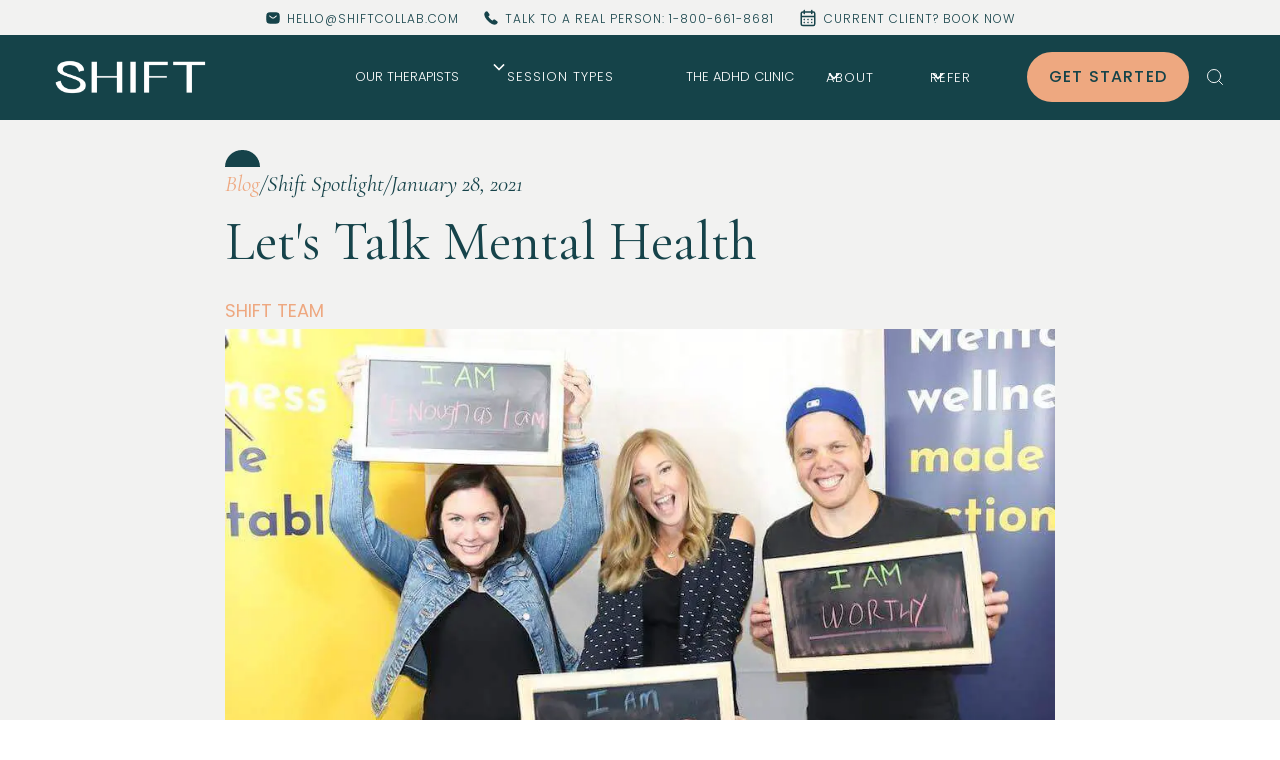

--- FILE ---
content_type: text/html
request_url: https://www.shiftcollab.com/blog/lets-talk-mental-health
body_size: 40223
content:
<!DOCTYPE html><!-- Last Published: Tue Jan 20 2026 21:17:00 GMT+0000 (Coordinated Universal Time) --><html data-wf-domain="www.shiftcollab.com" data-wf-page="64799840379c5ec75e20f56c" data-wf-site="625ea83f782e7712faae42df" data-wf-intellimize-customer-id="117647973" lang="en" data-wf-collection="64799840379c5ec75e20f519" data-wf-item-slug="lets-talk-mental-health"><head><meta charset="utf-8"/><title>Let&#x27;s Talk Mental Health  | Shift Collab</title><meta content="Today is Bell Let’s Talk Day, so let&#x27;s talk! Here’s what mental health means to our team." name="description"/><meta content="Let&#x27;s Talk Mental Health  | Shift Collab" property="og:title"/><meta content="Today is Bell Let’s Talk Day, so let&#x27;s talk! Here’s what mental health means to our team." property="og:description"/><meta content="https://cdn.prod.website-files.com/625ec823c07cd8de32e1bae2/684af276858d0a4c4c58e1c5_20240206T0911-2d2a6aa7-80b6-4e4c-a9fe-8d84b2a83265.webp" property="og:image"/><meta content="Let&#x27;s Talk Mental Health  | Shift Collab" property="twitter:title"/><meta content="Today is Bell Let’s Talk Day, so let&#x27;s talk! Here’s what mental health means to our team." property="twitter:description"/><meta content="https://cdn.prod.website-files.com/625ec823c07cd8de32e1bae2/684af276858d0a4c4c58e1c5_20240206T0911-2d2a6aa7-80b6-4e4c-a9fe-8d84b2a83265.webp" property="twitter:image"/><meta property="og:type" content="website"/><meta content="summary_large_image" name="twitter:card"/><meta content="width=device-width, initial-scale=1" name="viewport"/><meta content="YtSY_c1kNp17ZtSnCUdYLs9w8jUwe1BpdAvD1sZiUeg" name="google-site-verification"/><link href="https://cdn.prod.website-files.com/625ea83f782e7712faae42df/css/shift-4dda26.webflow.shared.183ed5aa6.min.css" rel="stylesheet" type="text/css" integrity="sha384-GD7Vqm2qn0/PwMuriys7E3lv7LEGHlG/JzqY//ceIPFeVHsNLwFoo3WtYIUZLNd+" crossorigin="anonymous"/><link href="https://cdn.prod.website-files.com/625ea83f782e7712faae42df/css/shift-4dda26.webflow.64799840379c5ec75e20f56c-33c325882.min.css" rel="stylesheet" type="text/css" integrity="sha384-cjIg1W5y0GLnM7zKkjjzTisQ+OARqbCjl/wNTwPAhaad7JZK48JNCnkO/cao0b2F" crossorigin="anonymous"/><link href="https://fonts.googleapis.com" rel="preconnect"/><link href="https://fonts.gstatic.com" rel="preconnect" crossorigin="anonymous"/><script src="https://ajax.googleapis.com/ajax/libs/webfont/1.6.26/webfont.js" type="text/javascript"></script><script type="text/javascript">WebFont.load({  google: {    families: ["Cormorant Garamond:300,300italic,regular,italic,500,500italic,600,600italic,700","Poppins:200,300,300italic,regular,500,600,700"]  }});</script><script type="text/javascript">!function(o,c){var n=c.documentElement,t=" w-mod-";n.className+=t+"js",("ontouchstart"in o||o.DocumentTouch&&c instanceof DocumentTouch)&&(n.className+=t+"touch")}(window,document);</script><link href="https://cdn.prod.website-files.com/625ea83f782e7712faae42df/62fbdb7b2591923580ba2580_Shift%20Favicon%20copy.jpg" rel="shortcut icon" type="image/x-icon"/><link href="https://cdn.prod.website-files.com/625ea83f782e7712faae42df/62bf0b017b23d792254a990e_2022%20%20Profile%20Photo%20256.png" rel="apple-touch-icon"/><link href="https://www.shiftcollab.com/blog/lets-talk-mental-health" rel="canonical"/><script type="application/ld+json">
{
  "@context": "https://schema.org",
  "@type": "BlogPosting",
  "headline": "Let&#39;s Talk Mental Health",
  "description": "Today is Bell Let’s Talk Day, so let&#39;s talk! Here’s what mental health means to our team. ",
  "image": {
    "@type": "ImageObject",
    "url": "https://cdn.prod.website-files.com/625ec823c07cd8de32e1bae2/684af276858d0a4c4c58e1c2_20240206T0911-2d2a6aa7-80b6-4e4c-a9fe-8d84b2a83265.webp"
  },
  "datePublished": "2025-06-12T18:28:44.355Z",
  "dateModified": "2025-06-12T15:29:58.785Z",
  "author": {
    "@type": "Person",
    "name": "Shift Team ",
    "jobTitle": "Shift is excited to be part of your wellness journey. ",
    "url": "/therapists/shift-team",
    "image": {
      "@type": "ImageObject",
      "url": "https://cdn.prod.website-files.com/625ec823c07cd8de32e1bae2/65c62bbdeb28ea8f9fd46151_TEAM.webp"
    }
  },
  "publisher": {
    "@type": "Organization",
    "name": "Shift Collab",
    "url": "https://www.shiftcollab.com",
    "logo": {
      "@type": "ImageObject",
      "url": "https://cdn.prod.website-files.com/625ea83f782e7712faae42df/625ed1fd2cf769940322824f_Shift-LogoType-White.webp"
    },
    "contactPoint": {
      "@type": "ContactPoint",
      "telephone": "+1-800-661-8681",
      "contactType": "Customer Service",
      "email": "hello@shiftcollab.com"
    },
    "sameAs": [
      "https://www.instagram.com/theshiftcollab/",
      "https://www.linkedin.com/company/shiftcollab",
      "https://www.youtube.com/shiftcollab",
      "https://www.tiktok.com/@theshiftcollab"
    ]
  },
  "articleSection": "Shift Spotlight",
  "inLanguage": "en-CA",
  "about": {
    "@type": "MedicalCondition",
    "name": "Men's Mental Health"
  },
  "keywords": "men's mental health, emotional wellness, therapy for men, mental health awareness, masculinity and emotions"
}
</script><style>.anti-flicker, .anti-flicker * {visibility: hidden !important; opacity: 0 !important;}</style><style>[data-wf-hidden-variation], [data-wf-hidden-variation] * {
        display: none !important;
      }</style><link href="rss.xml" rel="alternate" title="RSS Feed" type="application/rss+xml"/><script type="text/javascript">!function(f,b,e,v,n,t,s){if(f.fbq)return;n=f.fbq=function(){n.callMethod?n.callMethod.apply(n,arguments):n.queue.push(arguments)};if(!f._fbq)f._fbq=n;n.push=n;n.loaded=!0;n.version='2.0';n.agent='plwebflow';n.queue=[];t=b.createElement(e);t.async=!0;t.src=v;s=b.getElementsByTagName(e)[0];s.parentNode.insertBefore(t,s)}(window,document,'script','https://connect.facebook.net/en_US/fbevents.js');fbq('init', '4810183882395100');fbq('track', 'PageView');</script><!-- ============== Favicons - All devices - start ============== -->
<!-- 16x16 pixels - Default size for web browsers. -->
<link
  rel="icon"
  sizes="16x16"
  type="image/png"
  href="https://cdn.prod.website-files.com/625ea83f782e7712faae42df/66e842551eaab8bf4f7c112a_favicon_16-16.png"
/>
<!-- 32x32 pixels - For high-resolution displays (retina screens). -->
<link
  rel="icon"
  sizes="32x32"
  type="image/png"
  href="https://cdn.prod.website-files.com/625ea83f782e7712faae42df/66e84255690a92b051943c5b_favicon_32-32.png"
/>
<!-- 48x48 pixels - For use in Windows desktop browsers and taskbar icons. -->
<link
  rel="icon"
  sizes="48x48"
  type="image/png"
  href="https://cdn.prod.website-files.com/625ea83f782e7712faae42df/66e842551cc8a00e8f592e32_favicon_48-48.png"
/>
<!-- 57x57 pixels - Apple touch icon for iPhone (old). -->
<link
  rel="apple-touch-icon"
  sizes="57x57"
  href="https://cdn.prod.website-files.com/625ea83f782e7712faae42df/66e8425630fc9972e06a31b1_favicon_57-57.png"
/>
<!-- 64x64 pixels - Similar to 48x48 but used in some platforms. -->
<link
  rel="icon"
  sizes="64x64"
  type="image/png"
  href="https://cdn.prod.website-files.com/625ea83f782e7712faae42df/66e842552e58e2df36454d36_favicon_64-64.png"
/>
<!-- 72x72 pixels - Apple touch icon for iPad (old). -->
<link
  rel="apple-touch-icon"
  sizes="72x72"
  href="https://cdn.prod.website-files.com/625ea83f782e7712faae42df/66e84256266e707a820ad5fd_favicon_72-72.png"
/>
<!-- 96x96 pixels - Google TV icon or desktop shortcut. -->
<link
  rel="icon"
  sizes="96x96"
  type="image/png"
  href="https://cdn.prod.website-files.com/625ea83f782e7712faae42df/66e842566af76570cc644fbb_favicon_96-96.png"
/>
<!-- 114x114 pixels - Apple touch icon for iPhone (retina). -->
<link
  rel="apple-touch-icon"
  sizes="114x114"
  href="https://cdn.prod.website-files.com/625ea83f782e7712faae42df/66e842551cc8a00e8f592e48_favicon_114-114.png"
/>
<!-- 120x120 pixels - Apple touch icon for iPad (retina). -->
<link
  rel="apple-touch-icon"
  sizes="120x120"
  href="https://cdn.prod.website-files.com/625ea83f782e7712faae42df/66e855e7350a40a2a02d764f_favicon_120-120.png"
/>
<!-- 144x144 pixels - Windows 8/10 tile icon. -->
<link
  rel="icon"
  sizes="144x144"
  type="image/png"
  href="https://cdn.prod.website-files.com/625ea83f782e7712faae42df/66e84255a84d2edd7c3872a3_favicon_144-144.png"
/>
<!-- 152x152 pixels - Apple touch icon for iPad Retina. -->
<link
  rel="apple-touch-icon"
  sizes="152x152"
  href="https://cdn.prod.website-files.com/625ea83f782e7712faae42df/66e8425597cda3b92f9cf51f_favicon_152-152.png"
/>
<!-- 167x167 pixels - Apple touch icon for iPad Pro. -->
<link
  rel="apple-touch-icon"
  sizes="167x167"
  href="https://cdn.prod.website-files.com/625ea83f782e7712faae42df/66e8425516e91a2efd068bdd_favicon_167-167.png"
/>
<!-- 180x180 pixels - Apple touch icon for iPhone (retina HD). -->
<link
  rel="apple-touch-icon"
  sizes="180x180"
  href="https://cdn.prod.website-files.com/625ea83f782e7712faae42df/66e8425522bcec3fa19946e7_favicon_180-180.png"
/>
<!-- 192x192 pixels - High-resolution icon for Android devices. -->
<link
  rel="icon"
  sizes="192x192"
  type="image/png"
  href="https://cdn.prod.website-files.com/625ea83f782e7712faae42df/66e8425630fc9972e06a31b4_favicon_192-192.png"
/>
<!-- 256x256 pixels - Used in some desktop browsers and larger displays. -->
<link
  rel="icon"
  sizes="256x256"
  type="image/png"
  href="https://cdn.prod.website-files.com/625ea83f782e7712faae42df/66e8425522e6a2d7d2140bfb_favicon_256-256.png"
/>
<!-- 512x512 pixels - For Android and PWA applications. -->
<link
  rel="icon"
  sizes="512x512"
  type="image/png"
  href="https://cdn.prod.website-files.com/625ea83f782e7712faae42df/66e84255f16fed140900c21a_favicon_512-512.png"
/>

<!-- Web App Manifest -->
<link
  rel="manifest"
  href="https://raw.githubusercontent.com/danmiles/shift-collab_site-setup/main/manifest.json"
/>

<!-- Windows 8/10 Tiles -->
<meta
  name="msapplication-config"
  content="https://raw.githubusercontent.com/danmiles/shift-collab_site-setup/main/browserconfig.xml"
/>

<!-- Mac OS X El Capitan Safari -->
<link
  rel="mask-icon"
  href="https://cdn.prod.website-files.com/625ea83f782e7712faae42df/62711eea154a0d59afc3defb_Grupo%201044.svg"
  color="#000000"
/>

<!-- ============== Favicons - All devices - end ============== -->

<!-- This code snippet is to set the og:url meta tag dynamically based on the canonical URL - START. -->
<script>
  // set the og:url same as the canonical url
  window.addEventListener('DOMContentLoaded', (event) => {
    let canonicalTag = document.querySelector('link[rel="canonical"]');
    let canonicalURL = canonicalTag
      ? canonicalTag.getAttribute('href')
      : window.location.href;
    let metaTag = document.querySelector('meta[property="og:url"]');
    if (!metaTag) {
      metaTag = document.createElement('meta');
      metaTag.setAttribute('property', 'og:url');
      document.head.appendChild(metaTag);
    }
    metaTag.setAttribute('content', canonicalURL);
  });
</script>
<!-- This code snippet is to set the og:url meta tag dynamically based on the canonical URL - END. -->

<script type="text/javascript">
  (function (c, l, a, r, i, t, y) {
    c[a] =
      c[a] ||
      function () {
        (c[a].q = c[a].q || []).push(arguments);
      };
    t = l.createElement(r);
    t.async = 1;
    t.src = 'https://www.clarity.ms/tag/' + i;
    y = l.getElementsByTagName(r)[0];
    y.parentNode.insertBefore(t, y);
  })(window, document, 'clarity', 'script', 'l1vqwxwqp6');
</script>

<!-- Fraud Blocker Tracker - START -->
<script type="text/javascript">
  (function () {
    var s = document.createElement('script'),
      h = document.head;
    s.async = 1;
    s.src = 'https://monitor.fraudblocker.com/fbt.js?sid=ZtyhvJPgTPw7ox4Fj-O3v';
    h.appendChild(s);
  })();
</script>
<noscript>
  <a href="https://fraudblocker.com" rel="nofollow">
    <img
      src="https://monitor.fraudblocker.com/fbt.gif?sid=ZtyhvJPgTPw7ox4Fj-O3v"
      alt="Fraud Blocker"
    />
  </a>
</noscript>
<!-- Fraud Blocker Tracker - END --><style>
 .swiper-pagination-bullet{
    display: block;
    width: 7px;
    height: 7px;
    background: #154349;
    opacity: 0.3;
    border-radius: 50%;
    margin: 6px 0px;
    cursor:pointer;
    transition: all ease 0.2s;
    }
 .swiper-pagination-bullet.swiper-pagination-bullet-active {
 		opacity: 1;
    width:10px;
    height:10px;
 }
 .swiper-pagination-bullet:hover {
 		opacity:1;
 }
@media only screen and (max-width: 567px) {
 .swiper-pagination-bullet {
    margin: 0px 3px;
  }
}
</style><script type="text/javascript">window.__WEBFLOW_CURRENCY_SETTINGS = {"currencyCode":"CAD","symbol":"$","decimal":".","fractionDigits":2,"group":",","template":"{{wf {&quot;path&quot;:&quot;symbol&quot;,&quot;type&quot;:&quot;PlainText&quot;\\} }} {{wf {&quot;path&quot;:&quot;amount&quot;,&quot;type&quot;:&quot;CommercePrice&quot;\\} }} ","hideDecimalForWholeNumbers":false};</script></head><body class="body"><div class="banner-top"><div class="banner-top_wrapper"><div class="banner-top_content"><div class="div-content"><a href="mailto:hello@shiftcollab.com" class="link-header w-inline-block"><img src="https://cdn.prod.website-files.com/625ea83f782e7712faae42df/62b45cf804a90c362a368377_Vector.svg" loading="lazy" alt="Shift&#x27;s email icon" class="icon_header"/><div class="subtitle-small text-color-green inline text-weight-light">hello@shiftcollab.com</div></a><a href="tel:+18006618681" class="link-header _2 w-inline-block"><img src="https://cdn.prod.website-files.com/625ea83f782e7712faae42df/62b45d079747048d8eade73f_Vector.svg" loading="lazy" alt="Shift&#x27;s phone icon" class="icon_header"/><div class="subtitle-small text-color-green inline text-weight-light">TALK TO A REAL PERSON: 1-800-661-8681</div></a><a href="https://shift.janeapp.com/login" class="link-header _2 w-inline-block"><img src="https://cdn.prod.website-files.com/625ea83f782e7712faae42df/65ddcbaab79a2be8f061f99e_calendar-alt%20(1).svg" loading="lazy" width="18" alt="" class="icon_header"/><div class="subtitle-small text-color-green inline text-weight-light">CURRENT CLIENT? BOOK NOW</div></a></div></div></div></div><div data-animation="default" class="navbar_component-new w-nav" data-easing2="ease" data-easing="ease" data-collapse="medium" data-w-id="bd606ed7-12dc-cd63-fa99-289725f737ca" role="banner" data-duration="400" data-doc-height="1"><nav class="nav-main-wrapper"><div class="navbar11_container"><a href="/" class="navbar11_logo-link w-nav-brand"><img src="https://cdn.prod.website-files.com/625ea83f782e7712faae42df/625ed1fd2cf769940322824f_Shift-LogoType-White.webp" loading="lazy" alt="Shift Logo" class="logo"/></a><div role="navigation" class="navbar11_menu is-page-height-tablet w-nav-menu"><a href="/therapists" class="navbar11_link w-nav-link">Our Therapists</a><div data-hover="true" data-delay="200" data-w-id="bd606ed7-12dc-cd63-fa99-289725f737d0" class="navbar11_menu-dropdown w-dropdown"><div class="navbar11_dropdown-toggle w-dropdown-toggle"><div class="dropdown-icon w-embed"><svg width=" 100%" height=" 100%" viewBox="0 0 16 16" fill="none" xmlns="http://www.w3.org/2000/svg">
<path fill-rule="evenodd" clip-rule="evenodd" d="M2.55806 6.29544C2.46043 6.19781 2.46043 6.03952 2.55806 5.94189L3.44195 5.058C3.53958 4.96037 3.69787 4.96037 3.7955 5.058L8.00001 9.26251L12.2045 5.058C12.3021 4.96037 12.4604 4.96037 12.5581 5.058L13.4419 5.94189C13.5396 6.03952 13.5396 6.19781 13.4419 6.29544L8.17678 11.5606C8.07915 11.6582 7.92086 11.6582 7.82323 11.5606L2.55806 6.29544Z" fill="currentColor"/>
</svg></div><a href="/services" class="navbar11_link text-size-tiny-small w-nav-link">SESSION TYPES</a></div><nav class="navbar11_dropdown-list w-dropdown-list"><div class="navbar11_dropdown-link-list"><a href="https://www.shiftcollab.com/services/individual-therapy" class="navbar11_dropdown-link w-inline-block"><div class="navbar11_icon-wrapper"><div class="nav-menu-circle"></div></div><div class="navbar11_text-wrapper"><div class="subtitle-small">InDIVIDUAL THERAPY</div></div></a><a href="https://www.shiftcollab.com/services/student-therapy" class="navbar11_dropdown-link w-inline-block"><div class="navbar11_icon-wrapper"><div class="nav-menu-circle"></div></div><div class="navbar11_text-wrapper"><div class="subtitle-small">STUDENT THERAPY</div></div></a><a href="https://www.shiftcollab.com/clinic/adhd" class="navbar11_dropdown-link w-inline-block"><div class="navbar11_icon-wrapper"><div class="nav-menu-circle clinic_adhd"></div></div><div class="navbar11_text-wrapper"><div class="subtitle-small">ADHD Therapy</div></div></a><a href="https://www.shiftcollab.com/services/couples-therapy" class="navbar11_dropdown-link w-inline-block"><div class="navbar11_icon-wrapper"><div class="nav-menu-circle"></div></div><div class="navbar11_text-wrapper"><div class="subtitle-small">COUPLES THERAPY</div></div></a><a href="https://www.shiftcollab.com/services/family-therapy" class="navbar11_dropdown-link w-inline-block"><div class="navbar11_icon-wrapper"><div class="nav-menu-circle"></div></div><div class="navbar11_text-wrapper"><div class="subtitle-small">FAMILY THERAPY</div></div></a><a href="https://www.shiftcollab.com/services" class="navbar11_dropdown-link w-inline-block"><div class="navbar11_icon-wrapper"><div class="nav-menu-circle"></div></div><div class="navbar11_text-wrapper"><div class="subtitle-small">ALL OTHER SERVICES</div></div></a></div></nav></div><a href="https://www.shiftcollab.com/clinic/adhd" class="navbar11_link clinic_adhd w-nav-link">The ADHD Clinic </a><div data-hover="true" data-delay="200" data-w-id="bd606ed7-12dc-cd63-fa99-289725f7383b" class="navbar11_menu-dropdown w-dropdown"><div class="navbar11_dropdown-toggle w-dropdown-toggle"><div class="dropdown-icon w-embed"><svg width=" 100%" height=" 100%" viewBox="0 0 16 16" fill="none" xmlns="http://www.w3.org/2000/svg">
<path fill-rule="evenodd" clip-rule="evenodd" d="M2.55806 6.29544C2.46043 6.19781 2.46043 6.03952 2.55806 5.94189L3.44195 5.058C3.53958 4.96037 3.69787 4.96037 3.7955 5.058L8.00001 9.26251L12.2045 5.058C12.3021 4.96037 12.4604 4.96037 12.5581 5.058L13.4419 5.94189C13.5396 6.03952 13.5396 6.19781 13.4419 6.29544L8.17678 11.5606C8.07915 11.6582 7.92086 11.6582 7.82323 11.5606L2.55806 6.29544Z" fill="currentColor"/>
</svg></div><div class="subtitle-column_text">About</div></div><nav class="navbar11_dropdown-list w-dropdown-list"><div class="navbar11_dropdown-link-list"><a href="/story" class="navbar11_dropdown-link w-inline-block"><div class="navbar11_icon-wrapper"><div class="nav-menu-circle"></div></div><div class="navbar11_text-wrapper"><div class="subtitle-small">our story</div></div></a><a href="/our-process" class="navbar11_dropdown-link w-inline-block"><div class="navbar11_icon-wrapper"><div class="nav-menu-circle"></div></div><div class="navbar11_text-wrapper"><div class="subtitle-small">Our process</div></div></a><a href="/contact" class="navbar11_dropdown-link w-inline-block"><div class="navbar11_icon-wrapper"><div class="nav-menu-circle"></div></div><div class="navbar11_text-wrapper"><div class="subtitle-small">contact us</div></div></a><a href="/careers" class="navbar11_dropdown-link w-inline-block"><div class="navbar11_icon-wrapper"><div class="nav-menu-circle"></div></div><div class="navbar11_text-wrapper"><div class="subtitle-small">Careers</div></div></a><a href="/blog" class="navbar11_dropdown-link w-inline-block"><div class="navbar11_icon-wrapper"><div class="nav-menu-circle"></div></div><div class="navbar11_text-wrapper"><div class="subtitle-small">Our Blog</div></div></a></div></nav></div><div data-hover="true" data-delay="200" data-w-id="e726e1ba-b4ce-b34b-cba2-115d4806c313" class="navbar11_menu-dropdown w-dropdown"><div class="navbar11_dropdown-toggle w-dropdown-toggle"><div class="dropdown-icon w-embed"><svg width=" 100%" height=" 100%" viewBox="0 0 16 16" fill="none" xmlns="http://www.w3.org/2000/svg">
<path fill-rule="evenodd" clip-rule="evenodd" d="M2.55806 6.29544C2.46043 6.19781 2.46043 6.03952 2.55806 5.94189L3.44195 5.058C3.53958 4.96037 3.69787 4.96037 3.7955 5.058L8.00001 9.26251L12.2045 5.058C12.3021 4.96037 12.4604 4.96037 12.5581 5.058L13.4419 5.94189C13.5396 6.03952 13.5396 6.19781 13.4419 6.29544L8.17678 11.5606C8.07915 11.6582 7.92086 11.6582 7.82323 11.5606L2.55806 6.29544Z" fill="currentColor"/>
</svg></div><div class="subtitle-column_text">REFER</div></div><nav class="navbar11_dropdown-list w-dropdown-list"><div class="navbar11_dropdown-link-list"><a href="/refer-a-friend" class="navbar11_dropdown-link w-inline-block"><div class="navbar11_icon-wrapper"><div class="nav-menu-circle"></div></div><div class="navbar11_text-wrapper"><div class="subtitle-small">REFER A FRIEND</div></div></a><a href="/healthcare-provider-referral" class="navbar11_dropdown-link w-inline-block"><div class="navbar11_icon-wrapper"><div class="nav-menu-circle"></div></div><div class="navbar11_text-wrapper"><div class="subtitle-small">Refer a Patient</div></div></a><a href="/student-referral" class="navbar11_dropdown-link w-inline-block"><div class="navbar11_icon-wrapper"><div class="nav-menu-circle"></div></div><div class="navbar11_text-wrapper"><div class="subtitle-small">Refer a Student</div></div></a><a href="/start" class="navbar11_dropdown-link w-inline-block"><div class="navbar11_icon-wrapper"><div class="nav-menu-circle"></div></div><div class="navbar11_text-wrapper"><div class="subtitle-small">REFER YOURSELF</div></div></a></div></nav></div><div class="new-search-wrapper is-mobile"><form action="/search" class="search-3 w-form"><input class="search-input-test w-input" maxlength="256" name="query" placeholder="Search" type="search" id="navbar-search" required=""/><input type="submit" class="search-button-3 w-button" value="→"/></form></div><a href="/start" class="navbar_cta-button-mobile w-button"> Get Started </a></div><div class="navbar11_menu-buttons"><a href="/start" class="nav-button is-nav w-button">Get STARTED</a></div><a data-w-id="bd606ed7-12dc-cd63-fa99-289725f73869" href="#" class="search-icon-wrapper w-inline-block"><img src="https://cdn.prod.website-files.com/625ea83f782e7712faae42df/62b608fb3a2d42e24edd1479_9024650_magnifying_glass_light_icon.svg" loading="lazy" alt="Search icon" class="search-icon"/><img src="https://cdn.prod.website-files.com/625ea83f782e7712faae42df/62b608f35b2a15eae26a1f0f_9024650_magnifying_glass_light_icon%20(1).svg" loading="lazy" alt="Shift&#x27;s search icon" class="search-icon _2"/></a><div class="new-search-wrapper"><form action="/search" class="search-3 w-form"><input class="search-input-test w-input" maxlength="256" name="query" placeholder="Search" type="search" id="navbar_search" required=""/><input type="submit" class="search-button-3 w-button" value="→"/></form></div><div class="navbar11_menu-button w-nav-button"><div class="menu-icon1"><div class="menu-icon1_line-top"></div><div class="menu-icon1_line-middle"><div class="menu-icon_line-middle-inner"></div></div><div class="menu-icon1_line-bottom"></div></div></div></div></nav></div><div class="blog-cms_rich-text_styles-css-code w-embed"><style>
  /* ======= Rich Text Styles - Blog CMS Template - START =======  */
  /* Heading styles - start */
  .blog-cms_rich-text h1 {
    font-size: 55px;
  }

  .blog-cms_rich-text h2 {
    font-size: 45px;
  }

  .blog-cms_rich-text h3 {
    font-size: 35px;
  }

  .blog-cms_rich-text h4 {
    font-size: 31px;
  }

  .blog-cms_rich-text strong {
    font-weight: 500;
  }

  /* List styles */
  .blog-cms_rich-text ul {
    list-style: none;
    padding: 0;
  }

  .blog-cms_rich-text ul li {
    padding-left: 15px;
    margin-bottom: 10px;
    display: flex;
    gap: 15px;
  }

  .blog-cms_rich-text ul li::before {
    content: '✓';
    color: #eea880;
    font-size: 18px;
  }

  /* == Media - start == */
  /* For ultra-wide screens */
  @media only screen and (min-width: 1440px) {
    .blog-cms_rich-text h1 {
      font-size: 58px;
    }

    .blog-cms_rich-text h2 {
      font-size: 47px;
    }

    .blog-cms_rich-text h3 {
      font-size: 37px;
    }

    .blog-cms_rich-text h4 {
      font-size: 33px;
    }
  }

  /* Tablet devices */
  @media only screen and (max-width: 991px) {
    .blog-cms_rich-text h1 {
      font-size: 50px;
    }

    .blog-cms_rich-text h2 {
      font-size: 42px;
    }

    .blog-cms_rich-text h3 {
      font-size: 33px;
    }

    .blog-cms_rich-text h4 {
      font-size: 29px;
    }
  }

  /* Mobile L devices */
  @media only screen and (max-width: 767px) {
    /* No font size changes for mobile screens as per your request */
    .blog-cms_rich-text h1 {
      font-size: 45px;
    }

    .blog-cms_rich-text h2 {
      font-size: 40px;
    }

    .blog-cms_rich-text h3 {
      font-size: 36px;
    }

    .blog-cms_rich-text h4 {
      font-size: 32px;
    }
  }

  /* Mobile devices */
  @media only screen and (max-width: 479px) {
    /* No font size changes for mobile screens as per your request */
    .blog-cms_rich-text h1 {
      font-size: 45px;
    }

    .blog-cms_rich-text h2 {
      font-size: 37px;
    }

    .blog-cms_rich-text h3 {
      font-size: 32px;
    }

    .blog-cms_rich-text h4 {
      font-size: 30px;
    }
  }
  /* == Media - end == */

  /* ======= Rich Text Styles - Blog CMS Template - END =======  */
</style></div><header class="blog-cms_header"><div class="w-layout-blockcontainer global_container-s w-container"><div class="blog-cms_header-top"><div class="blog-cms_breadcrumbs-wrap"><div style="background-color:#16434a" class="blog-cms_header-icon-top"></div><div style="color:#16434a" class="blog-cms_breadcrumbs"><div class="blog-cms_breadcrumbs-text-item"><a href="/blog">Blog</a></div><div class="blog-cms_breadcrumbs-text-item">/</div><div class="blog-cms_breadcrumbs-text-item">Shift Spotlight</div><div class="blog-cms_breadcrumbs-text-item">/</div><div style="color:#16434a" class="blog-cms_breadcrumbs-text-item">January 28, 2021</div></div></div><h1 class="blog-cms_title-h1">Let&#x27;s Talk Mental Health</h1></div><div class="blog-cms_author-wrap"><a href="/therapists/shift-team" class="blog-cms_author-title">Shift Team</a><div class="blog-cms_author-title w-condition-invisible w-dyn-bind-empty"></div></div><div class="blog-cms_main-img-wrap"><img alt="Let&#x27;s Talk Mental Health" loading="eager" fetchpriority="high" src="https://cdn.prod.website-files.com/625ec823c07cd8de32e1bae2/684af276858d0a4c4c58e1c2_20240206T0911-2d2a6aa7-80b6-4e4c-a9fe-8d84b2a83265.webp" class="blog-cms_main-img"/></div></div></header><main class="main-content"><section class="blog-cms_main-content-top"><div class="w-layout-blockcontainer global_container-s w-container"><article class="blog-cms_rich-text w-richtext"><h1>Every Action Counts</h1><p>Today is Bell Let’s Talk Day, so let&#x27;s talk! Join the conversation to support people living with mental illness, while also driving up Bell’s donations to mental health programs just by getting engaged. </p><p>We champion making mental health a normal part of everyday conversation, so the National awareness today is incredibly valuable. Click here to join the conversation with us on <a href="https://www.facebook.com/theshiftcollab/">Facebook</a>, <a href="http://instagram.com/theshiftcollab">Instagram</a> or <a href="https://twitter.com/theshiftcollab">Twitter</a>.</p><h2>What does good mental health look like to you?</h2><p><strong>‍</strong>Good mental health to me looks like authenticity. Living your own truth and not the expectations of others. Be authentically you.  - Suzette McLarty</p><p>The ability to successfully cope with everyday challenges and prioritize our own needs. - Ayesha Hussain</p><p>Good mental health can be supported by good mental wellness activities. These activities can sometimes seem small but the decision to engage in small day to day healthy habits can have a major impact on our wellness. For example, a daily routine that ensures I eat at regular times, 30 minutes of exercise and some time for journaling. Or it could be maintaining connections with loved ones and sharing my struggles and seeking support. It could be taking my medication as prescribed and attending therapy regularly. Mental wellness for me is about doing what I know helps me to feel good (even on days when I’d rather not)  - Megan Rafuse</p><p>Good mental health is similar to good physical health- it’s helpful to share what you’re going through- it’s like going to the mental gym and ‘working out’ those feelings. - Andrika Rook</p><p>For me, mental wellness is accepting my circumstances, and being willing to work with what I have, to get to where I want to go. It means I honour my energy, my values, and practice self-compassion. - Melody Phu</p><p>Mental health is good for me when I can chat with friends and take some time for myself. - Jennifer Burt-Yanoff</p><p>&quot;Good mental health&quot; means accepting that we can’t possibly do it all. It means being compassionate with ourselves when we are struggling and reminding ourselves that it’s okay to lean on our supports. - Dorian Schwartz</p><p>Good mental health is the ability to express and manage a range of positive and negative feelings we all experience. In addition, having quality and meaningful connections with important people in your life helps with, in my experience, good mental health. - Aneesa Gill</p><p>Good mental health is an ability to bring yourself back from life’s biggest challenges - Sean Ferkul</p><p>Inner-peace, contentment and wellbeing that radiates outwardly. - Tracy King</p><p>It looks like rolling with the waves of life and having compassion when you fall in. - Meaghan Sawka</p><p>A collaboration of thoughts and emotions that produce a &quot;gratified&quot; me. - Wayne Gray</p><p>Good mental health looks like the ability to feel our emotions deeply, understand them, and process them in healthy and helpful ways. - Erin McLeod</p><p>It is the ability to feel and express both positive and negative emotions.  - Melissa Di Fonzo<br/></p><h3>What do you do to take care of your own mental health?<br/></h3><p>I try to take each moment as it comes and live in the &quot;what is&quot; rather than the &quot;what if&quot;.  I have really seen a difference by adopting an &quot; I&#x27;ll cross that bridge when I get there&quot; mentality.  - Suzette McLarty<br/></p><p>I find daily meditations really help calm down the over-active chatter in my mind. It was so hard at first that I avoided doing it. It was a real game-changer once I let go of my need to &quot;get it right&quot; or &quot;perfect&quot;, and just showed up for myself.  - Laura Bloom<br/></p><p>I take medication and have worked to challenge my own perception and stigma around what it means to take mental health medication. I wear glasses too and both are necessary for my body to function optimally. I am practicing setting limits and boundaries around my time and capacity- saying no means saying yes to something else. I read, go for walks, eat well and attempt to be consistent in my daily schedule. I also spend a lot of time connecting with loved ones - both seeking support and giving support. - Megan Rafuse<br/></p><p>I walk in nature and spend time outside. - Andrika Rook<br/></p><p>Taking responsibility for my self-care by communicating needs and boundaries with others. Physical exercise and mindful movement are major necessities to maintaining my mental health, but saying &quot;no&quot; has been the most defining strength in recent years.- Melody Phu<br/></p><p>Go for daily walks and do face Yoga. - Jennifer Burt-Yanoff<br/></p><p>Taking care of our mental health means something different for everyone. For me it means doing something creative everyday, scheduling alone time, and journaling when I feel overwhelmed. - Dorian Schwartz<br/></p><p>Take time each day to do something for myself. Often this means ensuring I take time to get outside and go for a walk even if just for a few minutes. - Erin Hooks<br/></p><p>I cannot emphasize the importance of taking care of my body contributes my mental health. Having a good sleep hygiene and patterns, preparing and enjoying nutritious meals, and keeping hydrated are simple yet highly valuable elements that contributes my own well-being! - Aneesa Gill<br/></p><p>Sometimes it can be as simple as being present with the ones you love - Sean Ferkul<br/></p><p>When I was younger I discovered that I needed a physical outlet to deal with my stress. Exercise has always been my go to for overall wellbeing. - Lezlee Lindzon<br/></p><p>Stop the negative unhelpful thinking train before it crashes. I do this by stopping and recognizing if my thoughts are true, valid, rational, positive or negative. I will re-direct my attention to thoughts of gratitude and grounding truths. Such as, I am safe, and learning to love myself more. I then inhale fresh new energy, and exhale out old stale unwanted energy. - Tracy King<br/></p><p>I connect to genuine people, play with my cat, go camping and watch funny TV. - Meaghan Sawka<br/></p><p>I&#x27;m deliberate about being thankful for the simplest of things... reflective appreciation is so undervalued. - Wayne Gray<br/></p><p>I find that my mental health maintenance requires a multi-faceted approach. This involves, maintaining connections with friends and loved ones, keeping up with an exercise routine, eating balanced meals throughout the day, paying attention to my emotions, and striving for work/life balance. I find that it&#x27;s most important to check-in with myself, as my needs, and I can meet those needs, continue to evolve, and change. - Mitch Evans<br/></p><p>Professionally I have colleagues to debrief with. Personally I have a counsellor I talk with when I need to, I journal vigorously, and I learn continuously. Education is a value of mine and has always challenged me to reframe and adapt new and healthy ways of understanding. - Erin McLeod<br/></p><p>Take time each day to sit in silence and connect to my feelings - Melissa Di Fonzo<br/></p><p>I find comfort in focusing on a simple task that I can control. Shoveling the sidewalk, cooking a meal, going for a job. Each lets me dance with the most basic challenge of all: Staying grounded in the now. - Jordan Axani<br/></p><h3>What is a motto or idea that gives you reassurance when you’re having a difficult time?<br/></h3><p>Just when the caterpillar thought the world was over, it became a butterfly. - Suzette McLarty<br/></p><p>I do NOT have to believe all the things I tell myself. If my thoughts are hurting me, I know the chances are that there&#x27;s a lie I&#x27;m telling myself. So, I choose another thought - one that doesn&#x27;t hurt so much. And, I look for reasons to believe that new thought instead. - Laura Bloom<br/></p><p>Everything is temporary: emotions, thoughts, struggles - Ayesha Hussain<br/></p><p>Even though this struggle feels so real in this moment, I continue to learn that by allowing myself to go through these feelings that they get easier over time. I&#x27;m honouring myself by allowing myself to feel this way. - Andrika Rook<br/></p><p>All I can do is my best. Whatever that is. Right here, right now. - Melody Phu<br/></p><p>That help is available....just reach out and ask - Jennifer Burt-Yanoff<br/></p><p>When I&#x27;m having a difficult time I remind myself that &quot;every emotion serves a purpose&quot;. - Dorian Schwartz<br/></p><p>I find it helpful to remind myself- Staying positive doesn&#x27;t mean you have to be happy all the time. It means that even on hard days you know that there are better ones coming. - Erin Hooks<br/></p><p>This too shall pass! This motto helps me understand the temporary nature of challenging and difficult times.<br/></p><p>Fav quote: “Don’t tell me the sky’s the limit, when there’s footprints on the moon.” - Anonymous - Aneesa Gill<br/></p><p>Take your time. - Sean Ferkul<br/></p><p>Things are not permanent and there are always possibilities to move forward and make changes.  - Lezlee Lindzon<br/></p><p>Happiness is like a light switch, we can decide to switch it on. - Tracy King<br/></p><p>That whatever is happening, no matter how challenging, will eventually end. - Meaghan Sawka<br/></p><p>A circumstance can only define me if I give it permission to... permission denied. - Wayne Gray<br/></p><p>Never never never give up. I&#x27;ve got it tattooed on my arm. - Erin McLeod<br/></p><p>Melissa, you&#x27;re always doing the best you can - Melissa Di Fonzo<br/></p><p>&quot;Be gentle with yourself.&quot; - Sarah Hurley 		<br/></p><p>During difficult times it can be easy for us to listen to our harsh inner critic. As humans, we can be really hard on ourselves while being more forgiving of other people. Imagine we were all as kind and forgiving to ourselves as we often are for other people? </p><p>Remembering that nothing I do, whether it&#x27;s a success or total failure, will define me. I define me. - Jordan Axani<br/></p><h3>What would you say to someone struggling with a mental health issue?<br/></h3><p>There is no shame in asking for help. Asking for help doesn&#x27;t make you weak or &quot;less than&quot;. <br/></p><p>Maintaining our mental health should be as socially acceptable as maintaining our bodies. Our brain is the boss of our bodies. It runs the show and controls just about everything we do. Taking care of it should be a priority, not an option. <br/></p><p>“I will never understand why every organ in your body gets support and sympathy when it is ill, except for your brain.”  -Suzette McLarty<br/></p><p>Even when it doesn&#x27;t feel like it, there are answers all around you. If you can&#x27;t see them, try taking a step back to look through someone else&#x27;s eyes, or ask for help from a trusted friend or professional. - Laura Bloom<br/></p><p>You&#x27;re not alone and you don&#x27;t have to go through this alone. There are a lot of supports available and you don&#x27;t have to wait until you are &amp;quot;that bad&amp;quot; to seek support. Wellness is a practice and we don&#x27;t expect you to have it all sorted out before seeking support! - Megan Rafuse<br/></p><p>You are not alone. - Andrika Rook<br/></p><p>You aren&#x27;t alone and there is help. - Melody Phu	<br/></p><p>How can I help you? - Jennifer Burt-Yanoff<br/></p><p>It is hard, it is unpleasant, and I hear you. - Aneesa Gill<br/></p><p>Take your time. Go at your own pace. Never doubt that there is a weight and history pushing you forward. - Sean Ferkul<br/></p><p>It is okay to struggle, that is part of life. Reaching out for support is the first step to taking care of ourselves.  - Lezlee Lindzon<br/></p><p>The struggle is real, and I would like to support you by understanding your concerns and experiences. You are not alone and this is not your fault. I hope you begin to feel better. - Tracy King<br/></p><p>It&#x27;s hard work but the work is worth it. - Meaghan Sawka<br/></p><p>When it comes to mental health struggles, silence is never &quot;golden&quot; your voice is. - Wayne Gray<br/></p><p>You don&#x27;t need to deal with this alone, there is strength in asking for help. - Mitch Evans<br/></p><p>The struggle is real- to struggle is to be human. Suffering doesn&#x27;t have to be part of it though. There is support and skills we can all learn to alleviate suffering and cope with struggle. - Erin McLeod<br/></p><p>You’re not alone.  - Melissa Di Fonzo<br/></p><p>Even if you aren&#x27;t sure what&#x27;s going on or what you really need, saying something is never the wrong move.  - Jordan Axani<br/></p><h3>What is an internal challenge that you&#x27;ve had recently? <br/></h3><p>I&#x27;ve been struggling with navigating some complex health issues (and now pregnancy) during the pandemic. I spend a lot of time at doctor&#x27;s appointments and am struggling with time management between taking care of myself and my innate nature to want to care for others and support my company and colleagues. I’ve had to work hard at managing my need for control and allow space to be cared for. Allowing others to care for me is a practice I’m not used to- but it’s been surprisingly uplifting, energizing and has helped me be more vulnerable. - Megan Rafuse<br/></p><p>I am missing sharing meals with family and friends. - Andrika Rook<br/></p><p>Missing large family vacations together - Jennifer Burt-Yanoff<br/></p><p>I had imagine my life to be very different than it is now - so dealing with frustrations when life does not turn what you anticipate to be - and that&#x27;s okay! - Aneesa Gill<br/></p><p>Lack of motivation - Sean Ferkul<br/></p><p>Lack of scheduled activities and structure. I have not replaced my yoga, and exercise routines and now my energy is lower. - Tracy King<br/></p><p>Feeling close to burn out. - Meaghan Sawka<br/></p><p>Feelings of isolation and staying motivated have been a couple of the most recent of challenges. - Wayne Gray<br/></p><p>Lately, I have been struggling with defining what success means to me as an individual. I think we been socialized, to understand success as reaching economic goals and social milestones, and when you begin comparing yourself to others, this seems like an accessible benchmark. Though I think we can also agree that the accumulation of assets and the more often arbitrary social milestones, such as marriage, may not bring us the life satisfaction that we had hoped for. I had found that The ceiling for my current goals, would later become the ground-floor of future goals, and to that extent, I had found that I was on an endless treadmill of attempting to attain success. Lately, I have been trying to be more mindful of the comparisons I make, and how I understand success. I am attempting to shift my understanding of success to focus more on finding balance, meaning, and satisfaction in life. Through this process, I have been forced to evaluate what brings me, authentic satisfaction. - Mitch Evans<br/></p><p>To not be overwhelmed by negativity and fear on social media- yikes! - Erin McLeod<br/></p><p>Quieting my inner judge - Melissa Di Fonzo<br/></p><p>Isolation tends to snowball. I&#x27;ve been shying away from friends and family more than I&#x27;d like during COVID, and it takes a lot for me to pull my head up and remember that so many of us are feeling the same way. - Jordan Axani<br/></p><h3>What is something you used to help you while you were struggling? (Advice you got, a coping technique, or a reframing practice)<br/></h3><p>Accept what you have capacity for. - Suzette McLarty<br/></p><p>I try to remember the basics- am I hungry? Tired? Or need to express something? Sometimes that will quickly solve the problem. Beyond that, I use a lot of CBT strategies to help with reframing my thinking, engaging in behavioural strategies and connect with others. And it&#x27;s all a practice- I won&#x27;t feel good the first time trying and that&#x27;s okay! - Megan Rafuse<br/></p><p>I find myself turning to my breath. I do deep breathing to help me calm my thoughts and feelings of anxiety. We sometimes forget when we feel anxious that we have our breath as a resource for helping us calm down and feel grounded. I breath in for 4, hold for 7, and exhale for 8. - Andrika Rook<br/></p><p>When I&#x27;m struggling with a heavy emotion, I accept that it is a part of being human and drop any self-judgment about it. To help me through it, I imagine that the emotion is an ocean wave. Next, I label which part of the wave I&#x27;m at: Rising, Cresting, Crashing, Rip Tide, Gently Washing Back to Shore. Every emotion has a start and and end. - Melody Phu<br/></p><p>Boxed breathing - Jennifer Burt-Yanoff<br/></p><p>Sharing my issues and struggles with someone I trust and feel safe with, who will hear me out, and  be present with me. - Aneesa Gill<br/></p><p>I practice a meditation on everyone that has ever given me love. Those gone. Those still here. And those that have not entered into my life yet. - Sean Ferkul<br/></p><p>There is no failure, as long as you have learnt something and grown.  - Tracy King<br/></p><p>Connected with a former prof and looked into new training opportunities. - Meaghan Sawka<br/></p><p>A daily 20-minute walk listening to an audiobook or my favourite music playlist has been a real welcome. - Wayne Gray<br/></p><p>Boundaries, boundaries, boundaries. Including boundaries around my engagement with social media including modifying settings, awareness of my emotional state before, during, and after engagement with social media. Put in red flags that are indicators to stop and take a break. - Erin McLeod<br/></p><p>Self compassion.  Anchoring myself to my heart. - Melissa Di Fonzo<br/></p></article></div></section><section class="blog-cms_speciality_cta-therapists-slider global_section-padding-small w-condition-invisible"><div class="global_section-header-center"><h2 class="global_title-h2 w-dyn-bind-empty"></h2></div><div class="w-layout-blockcontainer therapist-slider_container w-container"><div id="blog-cms_therapists-slider-1" class="swiper-slider_cms-collection w-dyn-list"><div class="w-dyn-empty"><div>No items found.</div></div></div><div id="swiper_left-button" class="swiper-slider_arrow-left"><svg width="100%" height="100%" fill="none" xmlns="http://www.w3.org/2000/svg" viewBox="0 0 25 25" class="swipper-slider_arrow-icon"><path d="M16.3413 6.22107L9.5918 12.9706L16.3413 19.7201" stroke="currentColor" stroke-width="2.24983" stroke-linecap="round" stroke-linejoin="round" fill="transparent"></path></svg></div><div id="swiper_right-button" class="swiper-slider_arrow-right"><svg width="100%" height="100%" fill="none" xmlns="http://www.w3.org/2000/svg" viewBox="0 0 25 25" class="swipper-slider_arrow-icon"><path d="M9.60547 6.21936L16.355 12.9689L9.60547 19.7183" stroke="currentColor" stroke-width="2.24983" stroke-linecap="round" stroke-linejoin="round" fill="transparent"></path></svg></div></div></section><section class="blog-cms_manual-selected_cta-therapists-slider global_section-padding w-condition-invisible"><div class="global_section-header-center"><h2 class="global_title-h2 w-dyn-bind-empty"></h2></div><div class="w-layout-blockcontainer therapist-slider_container w-container"><div id="blog-cms_therapists-slider-2" class="swiper-slider_cms-collection w-dyn-list"><div class="w-dyn-empty"><div>No items found.</div></div></div><div id="swiper_left-button-2" class="swiper-slider_arrow-left"><svg width="100%" height="100%" fill="none" xmlns="http://www.w3.org/2000/svg" viewBox="0 0 25 25" class="swipper-slider_arrow-icon"><path d="M16.3413 6.22107L9.5918 12.9706L16.3413 19.7201" stroke="currentColor" stroke-width="2.24983" stroke-linecap="round" stroke-linejoin="round" fill="transparent"></path></svg></div><div id="swiper_right-button-2" class="swiper-slider_arrow-right"><svg width="100%" height="100%" fill="none" xmlns="http://www.w3.org/2000/svg" viewBox="0 0 25 25" class="swipper-slider_arrow-icon"><path d="M9.60547 6.21936L16.355 12.9689L9.60547 19.7183" stroke="currentColor" stroke-width="2.24983" stroke-linecap="round" stroke-linejoin="round" fill="transparent"></path></svg></div></div></section><section class="blog-cms_form-sign-up global_section-padding w-condition-invisible"><div class="w-layout-blockcontainer global_container-normal w-container"><div class="blog-cms_form-sign-up_content"><div class="blog-cms_form-sign-up_content-left"><img src="https://cdn.prod.website-files.com/625ea83f782e7712faae42df/645395786b1a135ef8ff20f2_6347924.webp" loading="lazy" sizes="100vw" srcset="https://cdn.prod.website-files.com/625ea83f782e7712faae42df/645395786b1a135ef8ff20f2_6347924-p-500.webp 500w, https://cdn.prod.website-files.com/625ea83f782e7712faae42df/645395786b1a135ef8ff20f2_6347924.webp 800w" alt="Someone working on their computer looking satisfied" class="blog-cms_form-sign-up_img-main"/></div><div class="blog-cms_form-sign-up_content-right"><div class="blog-cms_form-sign-up_form-wrap"><h3 class="global_title-medium">Want more than just blog posts?</h3><p class="global_text-normal">Become a Shiftie and get exclusive therapist-curated resources, wellness invites, and a $50 gift card toward your first therapy session.</p><div class="blog-cms_form-sign-up_form-block w-form"><form data-webflow-hubspot-api-form-url="https://hubspotonwebflow.com/api/forms/803b041b-879e-4e1c-9b1a-8232dae22a06" name="wf-form-Our-Blog---Pop-Up-Form" data-name="Our Blog - Pop-Up Form" method="get" class="blog_pop-up-form-content" data-wf-page-id="64799840379c5ec75e20f56c" data-wf-element-id="4544c6e6-3997-5f9b-3a00-a3fa3b91c779"><input class="global_form-text-field w-input" data-wfhsfieldname="FormTextInput-2" maxlength="256" name="name" data-name="Name" placeholder="Your name" type="text" required=""/><input class="global_form-text-field w-input" data-wfhsfieldname="FormTextInput-3" maxlength="256" name="Email" data-name="Email" placeholder="Your email" type="email" id="Email" required=""/><div class="blog_pop-up-form_button-wrap"><input type="submit" data-wait="Please wait..." class="global_form-button-ivy w-button" value="Sign Me Up 💜"/></div><input type="hidden" name="hutk" value=""/><input type="hidden" name="ipAddress" value=""/><input type="hidden" name="pageUri" value=""/><input type="hidden" name="pageId" value=""/><input type="hidden" name="pageName" value=""/></form><div class="global_form-success-msg w-form-done"><div class="global_title-small">Thank you! Your submission has been received!</div></div><div class="w-form-fail"><div>Oops! Something went wrong while submitting the form.</div></div></div></div></div></div></div></section><section class="blog-cms_main-content-bottom w-condition-invisible"><div class="w-layout-blockcontainer global_container-s w-container"><article class="blog-cms_rich-text w-dyn-bind-empty w-richtext"></article></div></section><section class="blog-cms_author_section"><div class="w-layout-blockcontainer global_container-xl w-container"><div class="w-layout-grid blog-cms_author-content"><div id="w-node-fe0d7d8d-5b5c-f2d4-1317-a05451038038-5e20f56c" class="blog-cms_author-content-left"><img src="https://cdn.prod.website-files.com/625ec823c07cd8de32e1bae2/65c62bbdeb28ea8f9fd46151_TEAM.webp" loading="lazy" alt="" sizes="(max-width: 767px) 100vw, (max-width: 991px) 727.9296875px, 938.8931884765625px" srcset="https://cdn.prod.website-files.com/625ec823c07cd8de32e1bae2/65c62bbdeb28ea8f9fd46151_TEAM-p-500.webp 500w, https://cdn.prod.website-files.com/625ec823c07cd8de32e1bae2/65c62bbdeb28ea8f9fd46151_TEAM-p-800.webp 800w, https://cdn.prod.website-files.com/625ec823c07cd8de32e1bae2/65c62bbdeb28ea8f9fd46151_TEAM.webp 1000w" class="blog-cms_author-hero-img"/><div class="blog-cms_author-info-wrap"><div class="blog-cms_author-name-wrap"><h2 class="global_title-h2 global_text-white">Shift</h2><h2 class="global_title-h2 global_text-white global_text-italic">Team</h2></div><div class="blog-cms_author-credentials w-condition-invisible"><div class="blog-cms_author-credentials-text w-dyn-bind-empty"></div><div class="blog-cms_author-credentials-text">•</div><div class="blog-cms_author-credentials-text">They/them</div></div><div class="global_text-normal global_text-white w-richtext"><p>We’re excited to be part of your wellness journey.</p></div></div><div class="blog-cms_author-buttons-wrap w-condition-invisible"><a href="/therapists/shift-team" class="blog-cms_author-btn-book w-inline-block"><div>book with</div><div>Shift</div></a><a href="#blog-cms_more-article-section" class="blog-cms_author-btn-more w-inline-block"><div class="text-btt margin02">More Arcticles</div></a></div></div><div class="blog-cms_author-content-right"><div class="blog-cms_form-sign-up_form-wrap"><h3 class="global_title-medium">Want more resources like this?</h3><p class="global_text-normal">Become a Shiftie and get exclusive therapist-curated resources, wellness invites, and a $50 gift card toward your first therapy session.</p><div class="blog-cms_form-sign-up_form-block w-form"><form data-webflow-hubspot-api-form-url="https://hubspotonwebflow.com/api/forms/803b041b-879e-4e1c-9b1a-8232dae22a06" name="wf-form-Our-Blog---Pop-Up-Form" data-name="Our Blog - Pop-Up Form" method="get" class="blog_pop-up-form-content" data-wf-page-id="64799840379c5ec75e20f56c" data-wf-element-id="07f90a47-5e32-218a-f19b-7be02e23763d"><input class="global_form-text-field w-input" data-wfhsfieldname="FormTextInput-2" maxlength="256" name="name" data-name="Name" placeholder="Your name" type="text" required=""/><input class="global_form-text-field w-input" data-wfhsfieldname="FormTextInput-3" maxlength="256" name="Email" data-name="Email" placeholder="Your email" type="email" id="Email" required=""/><div class="blog_pop-up-form_button-wrap"><input type="submit" data-wait="Please wait..." class="global_form-button-ivy w-button" value="Sign Me Up 💜"/></div><input type="hidden" name="hutk" value=""/><input type="hidden" name="ipAddress" value=""/><input type="hidden" name="pageUri" value=""/><input type="hidden" name="pageId" value=""/><input type="hidden" name="pageName" value=""/></form><div class="global_form-success-msg w-form-done"><div class="global_title-small">Thank you! Your submission has been received!</div></div><div class="w-form-fail"><div>Oops! Something went wrong while submitting the form.</div></div></div></div></div></div></div></section><section id="blog-cms_more-article-section" class="blog-cms_more-article_section global_section-padding"><div class="w-layout-blockcontainer global_container-xl w-container"><div class="global_section-header-center"><div class="blog-cms_more-article_title-desktop-wrap"><h2 class="global_title-h2">More articles <em>you might like</em>.</h2></div><div class="blog-cms_more-article_title-mobile-wrap"><h2 class="global_title-h2">More resources <em>you might like</em>.</h2></div></div><div class="collection-list-wrapper-3 hidden-mobile w-dyn-list"><div role="list" class="collection-list-10 w-dyn-items"><div id="w-node-_25fe36f2-e4a2-090e-861e-06ed05fc5aea-5e20f56c" role="listitem" class="collection-item-3 w-dyn-item"><a id="w-node-_25fe36f2-e4a2-090e-861e-06ed05fc5aeb-5e20f56c" href="/blog/when-the-winter-blues-hit-these-5-things-can-help" class="link-blog w-inline-block"><div class="div-blog-img"><img src="https://cdn.prod.website-files.com/625ec823c07cd8de32e1bae2/[base64].jpeg" loading="lazy" alt="When the Winter Blues Hit, These 5 Things Can Help" sizes="(max-width: 767px) 100vw, (max-width: 991px) 727.9296875px, 938.8931884765625px" srcset="https://cdn.prod.website-files.com/625ec823c07cd8de32e1bae2/[base64].jpeg 500w, https://cdn.prod.website-files.com/625ec823c07cd8de32e1bae2/[base64].jpeg 800w, https://cdn.prod.website-files.com/625ec823c07cd8de32e1bae2/[base64].jpeg 1200w" class="blog-img"/><div style="background-color:#325f64" class="detail"></div></div><div class="blog-content"><div class="margin-bottom-blog"><div style="color:#325f64" class="category">Tips &amp; Life Hacks</div></div><div class="margin-bottom-blog _2"><h3 class="heading-medium _33-lineheight min-height inline _2">When the Winter Blues Hit, These 5 Things Can Help</h3><h3 class="heading-medium _33-lineheight min-height inline w-dyn-bind-empty"></h3></div><div class="main-paragraph">Jessica Portelli</div></div></a></div><div id="w-node-_25fe36f2-e4a2-090e-861e-06ed05fc5aea-5e20f56c" role="listitem" class="collection-item-3 w-dyn-item"><a id="w-node-_25fe36f2-e4a2-090e-861e-06ed05fc5aeb-5e20f56c" href="/blog/pov-you-want-to-try-dry-january-but-don-t-know-where-to-start" class="link-blog w-inline-block"><div class="div-blog-img"><img src="https://cdn.prod.website-files.com/625ec823c07cd8de32e1bae2/[base64].jpeg" loading="lazy" alt="POV: You Want to Try Dry January but Don&#x27;t Know Where to Start" sizes="(max-width: 767px) 100vw, (max-width: 991px) 727.9296875px, 938.8931884765625px" srcset="https://cdn.prod.website-files.com/625ec823c07cd8de32e1bae2/[base64].jpeg 500w, https://cdn.prod.website-files.com/625ec823c07cd8de32e1bae2/[base64].jpeg 800w, https://cdn.prod.website-files.com/625ec823c07cd8de32e1bae2/[base64].jpeg 1080w, https://cdn.prod.website-files.com/625ec823c07cd8de32e1bae2/[base64].jpeg 1200w" class="blog-img"/><div style="background-color:#b36e48" class="detail"></div></div><div class="blog-content"><div class="margin-bottom-blog"><div style="color:#b36e48" class="category">Self-Care</div></div><div class="margin-bottom-blog _2"><h3 class="heading-medium _33-lineheight min-height inline _2">POV: You Want to Try Dry January but Don&#x27;t Know Where to Start</h3><h3 class="heading-medium _33-lineheight min-height inline w-dyn-bind-empty"></h3></div><div class="main-paragraph">Olivia Vander Vloet</div></div></a></div><div id="w-node-_25fe36f2-e4a2-090e-861e-06ed05fc5aea-5e20f56c" role="listitem" class="collection-item-3 w-dyn-item"><a id="w-node-_25fe36f2-e4a2-090e-861e-06ed05fc5aeb-5e20f56c" href="/blog/how-to-set-boundaries-with-family-over-the-holidays-without-feeling-guilty" class="link-blog w-inline-block"><div class="div-blog-img"><img src="https://cdn.prod.website-files.com/625ec823c07cd8de32e1bae2/[base64].jpeg" loading="lazy" alt="How to Set Boundaries With Family Over the Holidays Without Feeling Guilty" sizes="(max-width: 767px) 100vw, (max-width: 991px) 727.9296875px, 938.8931884765625px" srcset="https://cdn.prod.website-files.com/625ec823c07cd8de32e1bae2/[base64].jpeg 500w, https://cdn.prod.website-files.com/625ec823c07cd8de32e1bae2/[base64].jpeg 800w, https://cdn.prod.website-files.com/625ec823c07cd8de32e1bae2/[base64].jpeg 1080w, https://cdn.prod.website-files.com/625ec823c07cd8de32e1bae2/[base64].jpeg 1200w" class="blog-img"/><div style="background-color:#325f64" class="detail"></div></div><div class="blog-content"><div class="margin-bottom-blog"><div style="color:#325f64" class="category">Family &amp; Parenting</div></div><div class="margin-bottom-blog _2"><h3 class="heading-medium _33-lineheight min-height inline _2">How to Set Boundaries With Family Over the Holidays Without Feeling Guilty</h3><h3 class="heading-medium _33-lineheight min-height inline w-dyn-bind-empty"></h3></div><div class="main-paragraph">Ariette Hung</div></div></a></div></div></div><div class="mobile-view"><div id="blog-swiper" class="basic-swiper _0 w-dyn-list"><div role="list" class="swiper-wrapper basic-slider-list w-dyn-items w-row"><div role="listitem" class="swiper-slide basic-swiperr-item w-dyn-item w-col w-col-4"><a id="w-node-_25fe36f2-e4a2-090e-861e-06ed05fc5afd-5e20f56c" href="/blog/act-cognitive-defusion-what-are-they" class="link-blog _2 w-inline-block"><div class="div-blog-img"><img src="https://cdn.prod.website-files.com/625ec823c07cd8de32e1bae2/66a24853719256d6aecbbf53_662a680647e498048a32920d_pexels-alex-green-5699431.webp" loading="lazy" alt="ACT &amp; Cognitive Defusion: What Are They?" sizes="(max-width: 479px) 96vw, (max-width: 767px) 97vw, (max-width: 991px) 229.1796875px, 299.50518798828125px" srcset="https://cdn.prod.website-files.com/625ec823c07cd8de32e1bae2/66a24853719256d6aecbbf53_662a680647e498048a32920d_pexels-alex-green-5699431-p-500.webp 500w, https://cdn.prod.website-files.com/625ec823c07cd8de32e1bae2/66a24853719256d6aecbbf53_662a680647e498048a32920d_pexels-alex-green-5699431.webp 800w" class="blog-img _2"/><div style="background-color:#16434a" class="detail show"></div></div><div class="blog-content"><div class="margin-bottom-blog _3"><div style="color:#16434a" class="category">Therapy</div></div><div class="margin-bottom-blog _2 _5"><h3 class="heading-medium _33-lineheight min-height inline _2">ACT &amp; Cognitive Defusion: What Are They?</h3><h3 class="heading-medium _33-lineheight min-height inline w-dyn-bind-empty"></h3></div><div class="main-paragraph text-color-green">Shift Team</div></div></a></div><div role="listitem" class="swiper-slide basic-swiperr-item w-dyn-item w-col w-col-4"><a id="w-node-_25fe36f2-e4a2-090e-861e-06ed05fc5afd-5e20f56c" href="/blog/understanding-burnout-strategies-to-identify-and-prevent-it" class="link-blog _2 w-inline-block"><div class="div-blog-img"><img src="https://cdn.prod.website-files.com/625ec823c07cd8de32e1bae2/68efda510d8c62b154a0380c_Understanding%20Burnout%20-%20Strategies%20to%20Identify%20and%20Prevent%20It.jpg" loading="lazy" alt="Understanding Burnout: Strategies to Identify and Prevent It" sizes="(max-width: 479px) 96vw, (max-width: 767px) 97vw, (max-width: 991px) 229.1796875px, 299.50518798828125px" srcset="https://cdn.prod.website-files.com/625ec823c07cd8de32e1bae2/68efda510d8c62b154a0380c_Understanding%20Burnout%20-%20Strategies%20to%20Identify%20and%20Prevent%20It-p-500.jpg 500w, https://cdn.prod.website-files.com/625ec823c07cd8de32e1bae2/68efda510d8c62b154a0380c_Understanding%20Burnout%20-%20Strategies%20to%20Identify%20and%20Prevent%20It-p-800.jpg 800w, https://cdn.prod.website-files.com/625ec823c07cd8de32e1bae2/68efda510d8c62b154a0380c_Understanding%20Burnout%20-%20Strategies%20to%20Identify%20and%20Prevent%20It-p-1080.jpg 1080w, https://cdn.prod.website-files.com/625ec823c07cd8de32e1bae2/68efda510d8c62b154a0380c_Understanding%20Burnout%20-%20Strategies%20to%20Identify%20and%20Prevent%20It.jpg 1200w" class="blog-img _2"/><div style="background-color:#eea880" class="detail show"></div></div><div class="blog-content"><div class="margin-bottom-blog _3"><div style="color:#eea880" class="category">Anxiety, Stress &amp; Coping</div></div><div class="margin-bottom-blog _2 _5"><h3 class="heading-medium _33-lineheight min-height inline _2">Understanding Burnout: Strategies to Identify and Prevent It</h3><h3 class="heading-medium _33-lineheight min-height inline w-dyn-bind-empty"></h3></div><div class="main-paragraph text-color-green">Shift Team</div></div></a></div><div role="listitem" class="swiper-slide basic-swiperr-item w-dyn-item w-col w-col-4"><a id="w-node-_25fe36f2-e4a2-090e-861e-06ed05fc5afd-5e20f56c" href="/blog/toxic-positivity-definition-why-its-harmful-to-your-mental-health" class="link-blog _2 w-inline-block"><div class="div-blog-img"><img src="https://cdn.prod.website-files.com/625ec823c07cd8de32e1bae2/66a22fb870a01d9f44a1c0e9_65df5a0627c47fcb4f283754_giphy-ezgif.com-gif-to-webp-converter.webp" loading="lazy" alt="Toxic Positivity: Definition &amp; Why It&#x27;s Harmful to Your Mental Health" class="blog-img _2"/><div class="detail show"></div></div><div class="blog-content"><div class="margin-bottom-blog _3"><div class="category w-dyn-bind-empty"></div></div><div class="margin-bottom-blog _2 _5"><h3 class="heading-medium _33-lineheight min-height inline _2">Toxic Positivity: Definition &amp; Why It&#x27;s Harmful to Your Mental Health</h3><h3 class="heading-medium _33-lineheight min-height inline w-dyn-bind-empty"></h3></div><div class="main-paragraph text-color-green">Shift Team</div></div></a></div><div role="listitem" class="swiper-slide basic-swiperr-item w-dyn-item w-col w-col-4"><a id="w-node-_25fe36f2-e4a2-090e-861e-06ed05fc5afd-5e20f56c" href="/blog/february-feels-navigating-the-landscape-of-self-love-toxic-patterns-and-loneliness" class="link-blog _2 w-inline-block"><div class="div-blog-img"><img src="https://cdn.prod.website-files.com/625ec823c07cd8de32e1bae2/68efdb90556f3820d264edc6_shot_251015_193514.jpg" loading="lazy" alt="February Feels: Navigating the Landscape of Self-Love, Toxic Patterns, and Loneliness" sizes="(max-width: 479px) 96vw, (max-width: 767px) 97vw, (max-width: 991px) 229.1796875px, 299.50518798828125px" srcset="https://cdn.prod.website-files.com/625ec823c07cd8de32e1bae2/68efdb90556f3820d264edc6_shot_251015_193514-p-500.jpg 500w, https://cdn.prod.website-files.com/625ec823c07cd8de32e1bae2/68efdb90556f3820d264edc6_shot_251015_193514-p-800.jpg 800w, https://cdn.prod.website-files.com/625ec823c07cd8de32e1bae2/68efdb90556f3820d264edc6_shot_251015_193514-p-1080.jpg 1080w, https://cdn.prod.website-files.com/625ec823c07cd8de32e1bae2/68efdb90556f3820d264edc6_shot_251015_193514.jpg 1200w" class="blog-img _2"/><div style="background-color:#b36e48" class="detail show"></div></div><div class="blog-content"><div class="margin-bottom-blog _3"><div style="color:#b36e48" class="category">Self-Care</div></div><div class="margin-bottom-blog _2 _5"><h3 class="heading-medium _33-lineheight min-height inline _2">February Feels: Navigating the Landscape of Self-Love, Toxic Patterns, and Loneliness</h3><h3 class="heading-medium _33-lineheight min-height inline w-dyn-bind-empty"></h3></div><div class="main-paragraph text-color-green">Shift Team</div></div></a></div><div role="listitem" class="swiper-slide basic-swiperr-item w-dyn-item w-col w-col-4"><a id="w-node-_25fe36f2-e4a2-090e-861e-06ed05fc5afd-5e20f56c" href="/blog/boost-your-mood-unleashing-the-transformative-power-of-movement-and-physical-activity" class="link-blog _2 w-inline-block"><div class="div-blog-img"><img src="https://cdn.prod.website-files.com/625ec823c07cd8de32e1bae2/684af2329fbc181a837b60eb_20240206T0910-a55ef249-af74-43ba-a868-5700432a6743.webp" loading="lazy" alt="Boost Your Mood: Unleashing the Transformative Power of Movement and Physical Activity" sizes="(max-width: 479px) 96vw, (max-width: 767px) 97vw, (max-width: 991px) 229.1796875px, 299.50518798828125px" srcset="https://cdn.prod.website-files.com/625ec823c07cd8de32e1bae2/684af2329fbc181a837b60eb_20240206T0910-a55ef249-af74-43ba-a868-5700432a6743-p-500.webp 500w, https://cdn.prod.website-files.com/625ec823c07cd8de32e1bae2/684af2329fbc181a837b60eb_20240206T0910-a55ef249-af74-43ba-a868-5700432a6743-p-800.webp 800w, https://cdn.prod.website-files.com/625ec823c07cd8de32e1bae2/684af2329fbc181a837b60eb_20240206T0910-a55ef249-af74-43ba-a868-5700432a6743-p-1080.webp 1080w, https://cdn.prod.website-files.com/625ec823c07cd8de32e1bae2/684af2329fbc181a837b60eb_20240206T0910-a55ef249-af74-43ba-a868-5700432a6743.webp 1440w" class="blog-img _2"/><div style="background-color:#b36e48" class="detail show"></div></div><div class="blog-content"><div class="margin-bottom-blog _3"><div style="color:#b36e48" class="category">Self-Care</div></div><div class="margin-bottom-blog _2 _5"><h3 class="heading-medium _33-lineheight min-height inline _2">Boost Your Mood: Unleashing the Transformative Power of Movement and Physical Activity</h3><h3 class="heading-medium _33-lineheight min-height inline w-dyn-bind-empty"></h3></div><div class="main-paragraph text-color-green">Shift Team</div></div></a></div><div role="listitem" class="swiper-slide basic-swiperr-item w-dyn-item w-col w-col-4"><a id="w-node-_25fe36f2-e4a2-090e-861e-06ed05fc5afd-5e20f56c" href="/blog/breathe-in-stress-out-coping-skills-for-anxious-individuals" class="link-blog _2 w-inline-block"><div class="div-blog-img"><img src="https://cdn.prod.website-files.com/625ec823c07cd8de32e1bae2/684af2386eb36cf47933ebb7_20240206T0910-e738f708-0488-454e-b57f-c47a71d2b091.webp" loading="lazy" alt="Breathe In, Stress Out: Coping Skills for Anxious Individuals" sizes="(max-width: 479px) 96vw, (max-width: 767px) 97vw, (max-width: 991px) 229.1796875px, 299.50518798828125px" srcset="https://cdn.prod.website-files.com/625ec823c07cd8de32e1bae2/684af2386eb36cf47933ebb7_20240206T0910-e738f708-0488-454e-b57f-c47a71d2b091-p-500.webp 500w, https://cdn.prod.website-files.com/625ec823c07cd8de32e1bae2/684af2386eb36cf47933ebb7_20240206T0910-e738f708-0488-454e-b57f-c47a71d2b091-p-800.webp 800w, https://cdn.prod.website-files.com/625ec823c07cd8de32e1bae2/684af2386eb36cf47933ebb7_20240206T0910-e738f708-0488-454e-b57f-c47a71d2b091-p-1080.webp 1080w, https://cdn.prod.website-files.com/625ec823c07cd8de32e1bae2/684af2386eb36cf47933ebb7_20240206T0910-e738f708-0488-454e-b57f-c47a71d2b091.webp 1440w" class="blog-img _2"/><div style="background-color:#eea880" class="detail show"></div></div><div class="blog-content"><div class="margin-bottom-blog _3"><div style="color:#eea880" class="category">Anxiety, Stress &amp; Coping</div></div><div class="margin-bottom-blog _2 _5"><h3 class="heading-medium _33-lineheight min-height inline _2">Breathe In, Stress Out: Coping Skills for Anxious Individuals</h3><h3 class="heading-medium _33-lineheight min-height inline w-dyn-bind-empty"></h3></div><div class="main-paragraph text-color-green">Shift Team</div></div></a></div><div role="listitem" class="swiper-slide basic-swiperr-item w-dyn-item w-col w-col-4"><a id="w-node-_25fe36f2-e4a2-090e-861e-06ed05fc5afd-5e20f56c" href="/blog/navigating-january-stereotypes-what-you-definitely-dont-want-to-hear" class="link-blog _2 w-inline-block"><div class="div-blog-img"><img src="https://cdn.prod.website-files.com/625ec823c07cd8de32e1bae2/65984ea793061ee51c88ed0e_giphy%20(1).gif" loading="lazy" alt="Navigating January Stereotypes: What You Definitely Don&#x27;t Want to Hear" class="blog-img _2"/><div style="background-color:#325f64" class="detail show"></div></div><div class="blog-content"><div class="margin-bottom-blog _3"><div style="color:#325f64" class="category">Tips &amp; Life Hacks</div></div><div class="margin-bottom-blog _2 _5"><h3 class="heading-medium _33-lineheight min-height inline _2">Navigating January Stereotypes: What You Definitely Don&#x27;t Want to Hear</h3><h3 class="heading-medium _33-lineheight min-height inline w-dyn-bind-empty"></h3></div><div class="main-paragraph text-color-green">Shift Team</div></div></a></div><div role="listitem" class="swiper-slide basic-swiperr-item w-dyn-item w-col w-col-4"><a id="w-node-_25fe36f2-e4a2-090e-861e-06ed05fc5afd-5e20f56c" href="/blog/statement-for-mental-illness-awareness-week-2023" class="link-blog _2 w-inline-block"><div class="div-blog-img"><img src="https://cdn.prod.website-files.com/625ec823c07cd8de32e1bae2/684af23422dd369b771dcd7c_20240206T0910-e0f249e9-c954-4d39-b640-4346d7594972.webp" loading="lazy" alt="Statement for Mental Illness Awareness Week 2023" sizes="(max-width: 479px) 96vw, (max-width: 767px) 97vw, (max-width: 991px) 229.1796875px, 299.50518798828125px" srcset="https://cdn.prod.website-files.com/625ec823c07cd8de32e1bae2/684af23422dd369b771dcd7c_20240206T0910-e0f249e9-c954-4d39-b640-4346d7594972-p-500.webp 500w, https://cdn.prod.website-files.com/625ec823c07cd8de32e1bae2/684af23422dd369b771dcd7c_20240206T0910-e0f249e9-c954-4d39-b640-4346d7594972-p-800.webp 800w, https://cdn.prod.website-files.com/625ec823c07cd8de32e1bae2/684af23422dd369b771dcd7c_20240206T0910-e0f249e9-c954-4d39-b640-4346d7594972.webp 800w" class="blog-img _2"/><div style="background-color:#16434a" class="detail show"></div></div><div class="blog-content"><div class="margin-bottom-blog _3"><div style="color:#16434a" class="category">Therapy</div></div><div class="margin-bottom-blog _2 _5"><h3 class="heading-medium _33-lineheight min-height inline _2">Statement for Mental Illness Awareness Week 2023</h3><h3 class="heading-medium _33-lineheight min-height inline w-dyn-bind-empty"></h3></div><div class="main-paragraph text-color-green">Shift Team</div></div></a></div><div role="listitem" class="swiper-slide basic-swiperr-item w-dyn-item w-col w-col-4"><a id="w-node-_25fe36f2-e4a2-090e-861e-06ed05fc5afd-5e20f56c" href="/blog/how-to-find-a-therapist-thats-right-for-me" class="link-blog _2 w-inline-block"><div class="div-blog-img"><img src="https://cdn.prod.website-files.com/625ec823c07cd8de32e1bae2/684af2381d422fb71a28da03_20240206T0910-66985999-adee-4710-8d81-4192af039dc0.webp" loading="lazy" alt="How to Find a Therapist That&#x27;s Right For Me " class="blog-img _2"/><div style="background-color:#16434a" class="detail show"></div></div><div class="blog-content"><div class="margin-bottom-blog _3"><div style="color:#16434a" class="category">Therapy</div></div><div class="margin-bottom-blog _2 _5"><h3 class="heading-medium _33-lineheight min-height inline _2">How to Find a Therapist That&#x27;s Right For Me </h3><h3 class="heading-medium _33-lineheight min-height inline w-dyn-bind-empty"></h3></div><div class="main-paragraph text-color-green">Shift Team</div></div></a></div><div role="listitem" class="swiper-slide basic-swiperr-item w-dyn-item w-col w-col-4"><a id="w-node-_25fe36f2-e4a2-090e-861e-06ed05fc5afd-5e20f56c" href="/blog/understanding-the-importance-of-suicide-awareness-month" class="link-blog _2 w-inline-block"><div class="div-blog-img"><img src="https://cdn.prod.website-files.com/625ec823c07cd8de32e1bae2/684af26d858d0a4c4c58ddda_20240206T0910-79003af8-5248-4476-bad0-d45637d9547a.webp" loading="lazy" alt="Understanding The Importance of Suicide Awareness Month" sizes="(max-width: 479px) 96vw, (max-width: 767px) 97vw, (max-width: 991px) 229.1796875px, 299.50518798828125px" srcset="https://cdn.prod.website-files.com/625ec823c07cd8de32e1bae2/684af26d858d0a4c4c58ddda_20240206T0910-79003af8-5248-4476-bad0-d45637d9547a-p-500.webp 500w, https://cdn.prod.website-files.com/625ec823c07cd8de32e1bae2/684af26d858d0a4c4c58ddda_20240206T0910-79003af8-5248-4476-bad0-d45637d9547a-p-800.webp 800w, https://cdn.prod.website-files.com/625ec823c07cd8de32e1bae2/684af26d858d0a4c4c58ddda_20240206T0910-79003af8-5248-4476-bad0-d45637d9547a.webp 1000w" class="blog-img _2"/><div style="background-color:#eea880" class="detail show"></div></div><div class="blog-content"><div class="margin-bottom-blog _3"><div style="color:#eea880" class="category">Anxiety, Stress &amp; Coping</div></div><div class="margin-bottom-blog _2 _5"><h3 class="heading-medium _33-lineheight min-height inline _2">Understanding The Importance of Suicide Awareness Month</h3><h3 class="heading-medium _33-lineheight min-height inline w-dyn-bind-empty"></h3></div><div class="main-paragraph text-color-green">Shift Team</div></div></a></div><div role="listitem" class="swiper-slide basic-swiperr-item w-dyn-item w-col w-col-4"><a id="w-node-_25fe36f2-e4a2-090e-861e-06ed05fc5afd-5e20f56c" href="/blog/when-should-i-consider-therapy" class="link-blog _2 w-inline-block"><div class="div-blog-img"><img src="https://cdn.prod.website-files.com/625ec823c07cd8de32e1bae2/684af23822dd369b771dcf62_20240206T0910-57269ef0-62ad-467d-a65b-6373458d8b54.webp" loading="lazy" alt="When Should I Consider Therapy?" sizes="(max-width: 479px) 96vw, (max-width: 767px) 97vw, (max-width: 991px) 229.1796875px, 299.50518798828125px" srcset="https://cdn.prod.website-files.com/625ec823c07cd8de32e1bae2/684af23822dd369b771dcf62_20240206T0910-57269ef0-62ad-467d-a65b-6373458d8b54-p-500.webp 500w, https://cdn.prod.website-files.com/625ec823c07cd8de32e1bae2/684af23822dd369b771dcf62_20240206T0910-57269ef0-62ad-467d-a65b-6373458d8b54-p-800.webp 800w, https://cdn.prod.website-files.com/625ec823c07cd8de32e1bae2/684af23822dd369b771dcf62_20240206T0910-57269ef0-62ad-467d-a65b-6373458d8b54-p-1080.webp 1080w, https://cdn.prod.website-files.com/625ec823c07cd8de32e1bae2/684af23822dd369b771dcf62_20240206T0910-57269ef0-62ad-467d-a65b-6373458d8b54.webp 1200w" class="blog-img _2"/><div style="background-color:#16434a" class="detail show"></div></div><div class="blog-content"><div class="margin-bottom-blog _3"><div style="color:#16434a" class="category">Therapy</div></div><div class="margin-bottom-blog _2 _5"><h3 class="heading-medium _33-lineheight min-height inline _2">When Should I Consider Therapy?</h3><h3 class="heading-medium _33-lineheight min-height inline w-dyn-bind-empty"></h3></div><div class="main-paragraph text-color-green">Shift Team</div></div></a></div><div role="listitem" class="swiper-slide basic-swiperr-item w-dyn-item w-col w-col-4"><a id="w-node-_25fe36f2-e4a2-090e-861e-06ed05fc5afd-5e20f56c" href="/blog/navigating-seasonal-change-tips-and-tricks-for-smooth-transitions" class="link-blog _2 w-inline-block"><div class="div-blog-img"><img src="https://cdn.prod.website-files.com/625ec823c07cd8de32e1bae2/684af234aa7e3fdb5cdaf7cf_fall.webp" loading="lazy" alt="Navigating Seasonal Change: Tips and Tricks for Smooth Transitions" sizes="(max-width: 479px) 96vw, (max-width: 767px) 97vw, (max-width: 991px) 229.1796875px, 299.50518798828125px" srcset="https://cdn.prod.website-files.com/625ec823c07cd8de32e1bae2/684af234aa7e3fdb5cdaf7cf_fall-p-500.webp 500w, https://cdn.prod.website-files.com/625ec823c07cd8de32e1bae2/684af234aa7e3fdb5cdaf7cf_fall-p-800.webp 800w, https://cdn.prod.website-files.com/625ec823c07cd8de32e1bae2/684af234aa7e3fdb5cdaf7cf_fall.webp 1000w" class="blog-img _2"/><div style="background-color:#eea880" class="detail show"></div></div><div class="blog-content"><div class="margin-bottom-blog _3"><div style="color:#eea880" class="category">Anxiety, Stress &amp; Coping</div></div><div class="margin-bottom-blog _2 _5"><h3 class="heading-medium _33-lineheight min-height inline _2">Navigating Seasonal Change: Tips and Tricks for Smooth Transitions</h3><h3 class="heading-medium _33-lineheight min-height inline w-dyn-bind-empty"></h3></div><div class="main-paragraph text-color-green">Shift Team</div></div></a></div><div role="listitem" class="swiper-slide basic-swiperr-item w-dyn-item w-col w-col-4"><a id="w-node-_25fe36f2-e4a2-090e-861e-06ed05fc5afd-5e20f56c" href="/blog/how-art-increases-self-esteem" class="link-blog _2 w-inline-block"><div class="div-blog-img"><img src="https://cdn.prod.website-files.com/625ec823c07cd8de32e1bae2/684af236adde22aac65d9bab_20240206T0910-82b578ed-30d5-4fea-88d1-2a070a8da651.webp" loading="lazy" alt="How Art Increases Self-Esteem" class="blog-img _2"/><div style="background-color:#b36e48" class="detail show"></div></div><div class="blog-content"><div class="margin-bottom-blog _3"><div style="color:#b36e48" class="category">Self-Care</div></div><div class="margin-bottom-blog _2 _5"><h3 class="heading-medium _33-lineheight min-height inline _2">How Art Increases Self-Esteem</h3><h3 class="heading-medium _33-lineheight min-height inline w-dyn-bind-empty"></h3></div><div class="main-paragraph text-color-green">Shift Team</div></div></a></div><div role="listitem" class="swiper-slide basic-swiperr-item w-dyn-item w-col w-col-4"><a id="w-node-_25fe36f2-e4a2-090e-861e-06ed05fc5afd-5e20f56c" href="/blog/mastering-self-regulation-overcoming-anxiety-and-cognitive-distortions" class="link-blog _2 w-inline-block"><div class="div-blog-img"><img src="https://cdn.prod.website-files.com/625ec823c07cd8de32e1bae2/684af232b182475e8c8040f1_20240206T0910-a01238de-4685-4afb-9520-5ef2c8eca103.webp" loading="lazy" alt=" Mastering Self-Regulation: Overcoming Anxiety and Cognitive Distortions" class="blog-img _2"/><div style="background-color:#eea880" class="detail show"></div></div><div class="blog-content"><div class="margin-bottom-blog _3"><div style="color:#eea880" class="category">Anxiety, Stress &amp; Coping</div></div><div class="margin-bottom-blog _2 _5"><h3 class="heading-medium _33-lineheight min-height inline _2"> Mastering Self-Regulation: Overcoming Anxiety and Cognitive Distortions</h3><h3 class="heading-medium _33-lineheight min-height inline w-dyn-bind-empty"></h3></div><div class="main-paragraph text-color-green">Shift Team</div></div></a></div><div role="listitem" class="swiper-slide basic-swiperr-item w-dyn-item w-col w-col-4"><a id="w-node-_25fe36f2-e4a2-090e-861e-06ed05fc5afd-5e20f56c" href="/blog/why-you-need-to-unfollow-yourex" class="link-blog _2 w-inline-block"><div class="div-blog-img"><img src="https://cdn.prod.website-files.com/625ec823c07cd8de32e1bae2/684af2346eb36cf47933e7ab_20240206T0910-707e5b7e-9802-42a3-8070-ba67b8dc33fd.webp" loading="lazy" alt="Why You Need to Unfollow [@YourEx]" class="blog-img _2"/><div style="background-color:#839794" class="detail show"></div></div><div class="blog-content"><div class="margin-bottom-blog _3"><div style="color:#839794" class="category">Healthy Relationships</div></div><div class="margin-bottom-blog _2 _5"><h3 class="heading-medium _33-lineheight min-height inline _2">Why You Need to Unfollow [@YourEx]</h3><h3 class="heading-medium _33-lineheight min-height inline w-dyn-bind-empty"></h3></div><div class="main-paragraph text-color-green">Shift Team</div></div></a></div><div role="listitem" class="swiper-slide basic-swiperr-item w-dyn-item w-col w-col-4"><a id="w-node-_25fe36f2-e4a2-090e-861e-06ed05fc5afd-5e20f56c" href="/blog/mens-mental-health-lets-talk-about-it" class="link-blog _2 w-inline-block"><div class="div-blog-img"><img src="https://cdn.prod.website-files.com/625ec823c07cd8de32e1bae2/684af23575871be86e3e7635_20240206T0910-4c1eeb9e-7b0a-4795-ad2f-87029cd6a7a1.webp" loading="lazy" alt="Men’s Mental Health: Let’s Talk About It" class="blog-img _2"/><div style="background-color:#16434a" class="detail show"></div></div><div class="blog-content"><div class="margin-bottom-blog _3"><div style="color:#16434a" class="category">Shift Spotlight</div></div><div class="margin-bottom-blog _2 _5"><h3 class="heading-medium _33-lineheight min-height inline _2">Men’s Mental Health: Let’s Talk About It</h3><h3 class="heading-medium _33-lineheight min-height inline w-dyn-bind-empty"></h3></div><div class="main-paragraph text-color-green">Shift Team</div></div></a></div><div role="listitem" class="swiper-slide basic-swiperr-item w-dyn-item w-col w-col-4"><a id="w-node-_25fe36f2-e4a2-090e-861e-06ed05fc5afd-5e20f56c" href="/blog/should-i-stay-or-should-i-go-work-edition" class="link-blog _2 w-inline-block"><div class="div-blog-img"><img src="https://cdn.prod.website-files.com/625ec823c07cd8de32e1bae2/684af23a114efc80548ecb2f_20240206T0910-31608e7b-e8f4-458f-818b-36c8cd015d58.webp" loading="lazy" alt="Should I Stay or Should I Go: Work Edition" class="blog-img _2"/><div style="background-color:#cf967a" class="detail show"></div></div><div class="blog-content"><div class="margin-bottom-blog _3"><div style="color:#cf967a" class="category">Work &amp; Life</div></div><div class="margin-bottom-blog _2 _5"><h3 class="heading-medium _33-lineheight min-height inline _2">Should I Stay or Should I Go: Work Edition</h3><h3 class="heading-medium _33-lineheight min-height inline w-dyn-bind-empty"></h3></div><div class="main-paragraph text-color-green">Shift Team</div></div></a></div><div role="listitem" class="swiper-slide basic-swiperr-item w-dyn-item w-col w-col-4"><a id="w-node-_25fe36f2-e4a2-090e-861e-06ed05fc5afd-5e20f56c" href="/blog/i-need-to-be-perfect-so-what" class="link-blog _2 w-inline-block"><div class="div-blog-img"><img src="https://cdn.prod.website-files.com/625ec823c07cd8de32e1bae2/684af235b7153934ac18640c_20240206T0910-d85e3161-3021-4991-9eaa-705c39b5bd61.webp" loading="lazy" alt=" I Need to Be Perfect, So What!" class="blog-img _2"/><div style="background-color:#eea880" class="detail show"></div></div><div class="blog-content"><div class="margin-bottom-blog _3"><div style="color:#eea880" class="category">Anxiety, Stress &amp; Coping</div></div><div class="margin-bottom-blog _2 _5"><h3 class="heading-medium _33-lineheight min-height inline _2"> I Need to Be Perfect, So What!</h3><h3 class="heading-medium _33-lineheight min-height inline w-dyn-bind-empty"></h3></div><div class="main-paragraph text-color-green">Shift Team</div></div></a></div><div role="listitem" class="swiper-slide basic-swiperr-item w-dyn-item w-col w-col-4"><a id="w-node-_25fe36f2-e4a2-090e-861e-06ed05fc5afd-5e20f56c" href="/blog/unravelling-the-impact-how-childhood-trauma-shapes-thoughts-and-behaviours" class="link-blog _2 w-inline-block"><div class="div-blog-img"><img src="https://cdn.prod.website-files.com/625ec823c07cd8de32e1bae2/684af23575871be86e3e7638_20240206T0910-361af808-4170-4f7e-bc09-e17eb4b79cd1.webp" loading="lazy" alt="Unravelling the Impact: How Childhood Trauma Shapes Thoughts and Behaviours" class="blog-img _2"/><div style="background-color:#839794" class="detail show"></div></div><div class="blog-content"><div class="margin-bottom-blog _3"><div style="color:#839794" class="category">Healthy Relationships</div></div><div class="margin-bottom-blog _2 _5"><h3 class="heading-medium _33-lineheight min-height inline _2">Unravelling the Impact: How Childhood Trauma Shapes Thoughts and Behaviours</h3><h3 class="heading-medium _33-lineheight min-height inline w-dyn-bind-empty"></h3></div><div class="main-paragraph text-color-green">Shift Team</div></div></a></div><div role="listitem" class="swiper-slide basic-swiperr-item w-dyn-item w-col w-col-4"><a id="w-node-_25fe36f2-e4a2-090e-861e-06ed05fc5afd-5e20f56c" href="/blog/dealing-with-comparison-in-south-asian-culture" class="link-blog _2 w-inline-block"><div class="div-blog-img"><img src="https://cdn.prod.website-files.com/625ec823c07cd8de32e1bae2/684af23cc5d3a3c55601a195_20240206T0910-f5ab282e-225e-4091-9cce-7d1fc2e7c3c6.webp" loading="lazy" alt="Dealing with Comparison in South Asian Cultures" class="blog-img _2"/><div style="background-color:#cf967a" class="detail show"></div></div><div class="blog-content"><div class="margin-bottom-blog _3"><div style="color:#cf967a" class="category">Equity &amp; Identity</div></div><div class="margin-bottom-blog _2 _5"><h3 class="heading-medium _33-lineheight min-height inline _2">Dealing with Comparison in South Asian Cultures</h3><h3 class="heading-medium _33-lineheight min-height inline w-dyn-bind-empty"></h3></div><div class="main-paragraph text-color-green">Shift Team</div></div></a></div><div role="listitem" class="swiper-slide basic-swiperr-item w-dyn-item w-col w-col-4"><a id="w-node-_25fe36f2-e4a2-090e-861e-06ed05fc5afd-5e20f56c" href="/blog/hey-siri-play-my-sad-girl-playlist" class="link-blog _2 w-inline-block"><div class="div-blog-img"><img src="https://cdn.prod.website-files.com/625ec823c07cd8de32e1bae2/684af23622dd369b771dce0e_20240206T0910-1c92bc55-373a-47cc-8034-2996e2100990.webp" loading="lazy" alt="“Hey Siri, play my sad girl playlist”" class="blog-img _2"/><div style="background-color:#eea880" class="detail show"></div></div><div class="blog-content"><div class="margin-bottom-blog _3"><div style="color:#eea880" class="category">Anxiety, Stress &amp; Coping</div></div><div class="margin-bottom-blog _2 _5"><h3 class="heading-medium _33-lineheight min-height inline _2">“Hey Siri, play my sad girl playlist”</h3><h3 class="heading-medium _33-lineheight min-height inline w-dyn-bind-empty"></h3></div><div class="main-paragraph text-color-green">Shift Team</div></div></a></div><div role="listitem" class="swiper-slide basic-swiperr-item w-dyn-item w-col w-col-4"><a id="w-node-_25fe36f2-e4a2-090e-861e-06ed05fc5afd-5e20f56c" href="/blog/summer-lovin-not-having-a-blast" class="link-blog _2 w-inline-block"><div class="div-blog-img"><img src="https://cdn.prod.website-files.com/625ec823c07cd8de32e1bae2/684af26ed2b68f821b628848_20240206T0910-fd1563e4-34d1-49e6-af59-9b95c717196a.webp" loading="lazy" alt="Summer Lovin&#x27; [not] Havin&#x27; a Blast" class="blog-img _2"/><div style="background-color:#839794" class="detail show"></div></div><div class="blog-content"><div class="margin-bottom-blog _3"><div style="color:#839794" class="category">Healthy Relationships</div></div><div class="margin-bottom-blog _2 _5"><h3 class="heading-medium _33-lineheight min-height inline _2">Summer Lovin&#x27; [not] Havin&#x27; a Blast</h3><h3 class="heading-medium _33-lineheight min-height inline w-dyn-bind-empty"></h3></div><div class="main-paragraph text-color-green">Shift Team</div></div></a></div><div role="listitem" class="swiper-slide basic-swiperr-item w-dyn-item w-col w-col-4"><a id="w-node-_25fe36f2-e4a2-090e-861e-06ed05fc5afd-5e20f56c" href="/blog/back-to-the-basics-of-simple-living" class="link-blog _2 w-inline-block"><div class="div-blog-img"><img src="https://cdn.prod.website-files.com/625ec823c07cd8de32e1bae2/684af26cb182475e8c8055fb_20240206T0910-8e085941-e2ee-4df7-984d-ee99b0ec86a3.webp" loading="lazy" alt="Back to The Basics of Simple Living " class="blog-img _2"/><div style="background-color:#b36e48" class="detail show"></div></div><div class="blog-content"><div class="margin-bottom-blog _3"><div style="color:#b36e48" class="category">Self-Care</div></div><div class="margin-bottom-blog _2 _5"><h3 class="heading-medium _33-lineheight min-height inline _2">Back to The Basics of Simple Living </h3><h3 class="heading-medium _33-lineheight min-height inline w-dyn-bind-empty"></h3></div><div class="main-paragraph text-color-green">Shift Team</div></div></a></div><div role="listitem" class="swiper-slide basic-swiperr-item w-dyn-item w-col w-col-4"><a id="w-node-_25fe36f2-e4a2-090e-861e-06ed05fc5afd-5e20f56c" href="/blog/what-the-heck-is-body-neutrality" class="link-blog _2 w-inline-block"><div class="div-blog-img"><img src="https://cdn.prod.website-files.com/625ec823c07cd8de32e1bae2/684af26cd9d066152c27bb97_20240206T0910-6d64d18b-34b0-434d-813b-09f1c4be04ec.webp" loading="lazy" alt="What the Heck is Body Neutrality?" class="blog-img _2"/><div style="background-color:#839794" class="detail show"></div></div><div class="blog-content"><div class="margin-bottom-blog _3"><div style="color:#839794" class="category">Healthy Relationships</div></div><div class="margin-bottom-blog _2 _5"><h3 class="heading-medium _33-lineheight min-height inline _2">What the Heck is Body Neutrality?</h3><h3 class="heading-medium _33-lineheight min-height inline w-dyn-bind-empty"></h3></div><div class="main-paragraph text-color-green">Shift Team</div></div></a></div><div role="listitem" class="swiper-slide basic-swiperr-item w-dyn-item w-col w-col-4"><a id="w-node-_25fe36f2-e4a2-090e-861e-06ed05fc5afd-5e20f56c" href="/blog/overcoming-imposter-syndrome" class="link-blog _2 w-inline-block"><div class="div-blog-img"><img src="https://cdn.prod.website-files.com/625ec823c07cd8de32e1bae2/684af236114efc80548ec70c_20240206T0910-6e3275b4-26ee-485c-ab17-a2cd129a6d28.webp" loading="lazy" alt="Overcoming Imposter Syndrome " class="blog-img _2"/><div style="background-color:#325f64" class="detail show"></div></div><div class="blog-content"><div class="margin-bottom-blog _3"><div style="color:#325f64" class="category">Tips &amp; Life Hacks</div></div><div class="margin-bottom-blog _2 _5"><h3 class="heading-medium _33-lineheight min-height inline _2">Overcoming Imposter Syndrome </h3><h3 class="heading-medium _33-lineheight min-height inline w-dyn-bind-empty"></h3></div><div class="main-paragraph text-color-green">Shift Team</div></div></a></div><div role="listitem" class="swiper-slide basic-swiperr-item w-dyn-item w-col w-col-4"><a id="w-node-_25fe36f2-e4a2-090e-861e-06ed05fc5afd-5e20f56c" href="/blog/4-breathing-exercises-to-help-you-regulate-your-nervous-system" class="link-blog _2 w-inline-block"><div class="div-blog-img"><img src="https://cdn.prod.website-files.com/625ec823c07cd8de32e1bae2/684af26ed2b68f821b62884b_3.webp" loading="lazy" alt="Breathwork for Nervous System Regulation: Top 4 Breathing Exercises" class="blog-img _2"/><div style="background-color:#eea880" class="detail show"></div></div><div class="blog-content"><div class="margin-bottom-blog _3"><div style="color:#eea880" class="category">Anxiety, Stress &amp; Coping</div></div><div class="margin-bottom-blog _2 _5"><h3 class="heading-medium _33-lineheight min-height inline _2">Breathwork for Nervous System Regulation: Top 4 Breathing Exercises</h3><h3 class="heading-medium _33-lineheight min-height inline w-dyn-bind-empty"></h3></div><div class="main-paragraph text-color-green">Shift Team</div></div></a></div><div role="listitem" class="swiper-slide basic-swiperr-item w-dyn-item w-col w-col-4"><a id="w-node-_25fe36f2-e4a2-090e-861e-06ed05fc5afd-5e20f56c" href="/blog/cognitive-distortions-in-the-world-of-drag" class="link-blog _2 w-inline-block"><div class="div-blog-img"><img src="https://cdn.prod.website-files.com/625ec823c07cd8de32e1bae2/684af26c6eb36cf47934180b_20240206T0910-5c84de3d-21b2-4eef-8981-6beeafa3d982.webp" loading="lazy" alt="Cognitive Distortions in the World of Drag" class="blog-img _2"/><div style="background-color:#16434a" class="detail show"></div></div><div class="blog-content"><div class="margin-bottom-blog _3"><div style="color:#16434a" class="category">Therapy</div></div><div class="margin-bottom-blog _2 _5"><h3 class="heading-medium _33-lineheight min-height inline _2">Cognitive Distortions in the World of Drag</h3><h3 class="heading-medium _33-lineheight min-height inline w-dyn-bind-empty"></h3></div><div class="main-paragraph text-color-green">Shift Team</div></div></a></div><div role="listitem" class="swiper-slide basic-swiperr-item w-dyn-item w-col w-col-4"><a id="w-node-_25fe36f2-e4a2-090e-861e-06ed05fc5afd-5e20f56c" href="/blog/four-things-i-learned-from-taking-piano-lessons-as-an-adult" class="link-blog _2 w-inline-block"><div class="div-blog-img"><img src="https://cdn.prod.website-files.com/625ec823c07cd8de32e1bae2/684af236114efc80548ec75d_20240206T0910-81613fbc-58f0-4073-bf04-1ffb3235996f.webp" loading="lazy" alt="Four Things I Learned from Taking Piano Lessons as an Adult" class="blog-img _2"/><div style="background-color:#325f64" class="detail show"></div></div><div class="blog-content"><div class="margin-bottom-blog _3"><div style="color:#325f64" class="category">Tips &amp; Life Hacks</div></div><div class="margin-bottom-blog _2 _5"><h3 class="heading-medium _33-lineheight min-height inline _2">Four Things I Learned from Taking Piano Lessons as an Adult</h3><h3 class="heading-medium _33-lineheight min-height inline w-dyn-bind-empty"></h3></div><div class="main-paragraph text-color-green">Shift Team</div></div></a></div><div role="listitem" class="swiper-slide basic-swiperr-item w-dyn-item w-col w-col-4"><a id="w-node-_25fe36f2-e4a2-090e-861e-06ed05fc5afd-5e20f56c" href="/blog/how-mindfulness-can-boost-your-career-development" class="link-blog _2 w-inline-block"><div class="div-blog-img"><img src="https://cdn.prod.website-files.com/625ec823c07cd8de32e1bae2/684af270114efc80548efe08_20240206T0910-21bd5f9a-463e-4aa3-9541-e62da49335e4.webp" loading="lazy" alt="How Mindfulness Can Boost Your Career Development" class="blog-img _2"/><div style="background-color:#cf967a" class="detail show"></div></div><div class="blog-content"><div class="margin-bottom-blog _3"><div style="color:#cf967a" class="category">Work &amp; Life</div></div><div class="margin-bottom-blog _2 _5"><h3 class="heading-medium _33-lineheight min-height inline _2">How Mindfulness Can Boost Your Career Development</h3><h3 class="heading-medium _33-lineheight min-height inline w-dyn-bind-empty"></h3></div><div class="main-paragraph text-color-green">Shift Team</div></div></a></div><div role="listitem" class="swiper-slide basic-swiperr-item w-dyn-item w-col w-col-4"><a id="w-node-_25fe36f2-e4a2-090e-861e-06ed05fc5afd-5e20f56c" href="/blog/how-to-love-yourself-well-so-you-can-truly-love-others" class="link-blog _2 w-inline-block"><div class="div-blog-img"><img src="https://cdn.prod.website-files.com/625ec823c07cd8de32e1bae2/684af26cbce4c2232b667508_20240206T0910-b67c8ad9-52d7-45dc-bdfe-c2bedaef6aa7.webp" loading="lazy" alt="How To Love Yourself Well So You Can Truly Love Others" class="blog-img _2"/><div style="background-color:#b36e48" class="detail show"></div></div><div class="blog-content"><div class="margin-bottom-blog _3"><div style="color:#b36e48" class="category">Self-Care</div></div><div class="margin-bottom-blog _2 _5"><h3 class="heading-medium _33-lineheight min-height inline _2">How To Love Yourself Well So You Can Truly Love Others</h3><h3 class="heading-medium _33-lineheight min-height inline w-dyn-bind-empty"></h3></div><div class="main-paragraph text-color-green">Shift Team</div></div></a></div><div role="listitem" class="swiper-slide basic-swiperr-item w-dyn-item w-col w-col-4"><a id="w-node-_25fe36f2-e4a2-090e-861e-06ed05fc5afd-5e20f56c" href="/blog/expect-more-from-online-therapy-8-things-to-look-for" class="link-blog _2 w-inline-block"><div class="div-blog-img"><img src="https://cdn.prod.website-files.com/625ec823c07cd8de32e1bae2/684af237114efc80548ec794_20240206T0910-2b46e4f0-c1c6-425b-a153-3eca6af1626e.webp" loading="lazy" alt="Expect More From Online Therapy: 8 Things To Look For" class="blog-img _2"/><div style="background-color:#16434a" class="detail show"></div></div><div class="blog-content"><div class="margin-bottom-blog _3"><div style="color:#16434a" class="category">Shift Spotlight</div></div><div class="margin-bottom-blog _2 _5"><h3 class="heading-medium _33-lineheight min-height inline _2">Expect More From Online Therapy: 8 Things To Look For</h3><h3 class="heading-medium _33-lineheight min-height inline w-dyn-bind-empty"></h3></div><div class="main-paragraph text-color-green">Shift Team</div></div></a></div><div role="listitem" class="swiper-slide basic-swiperr-item w-dyn-item w-col w-col-4"><a id="w-node-_25fe36f2-e4a2-090e-861e-06ed05fc5afd-5e20f56c" href="/blog/maintaining-your-independence-while-in-a-relationship" class="link-blog _2 w-inline-block"><div class="div-blog-img"><img src="https://cdn.prod.website-files.com/625ec823c07cd8de32e1bae2/684af237f9cf5f22a9e5ea13_20240206T0910-f60a30f0-8be8-42d3-8531-69d4b47417f9.webp" loading="lazy" alt="Maintaining Your Independence While In A Relationship" class="blog-img _2"/><div style="background-color:#839794" class="detail show"></div></div><div class="blog-content"><div class="margin-bottom-blog _3"><div style="color:#839794" class="category">Healthy Relationships</div></div><div class="margin-bottom-blog _2 _5"><h3 class="heading-medium _33-lineheight min-height inline _2">Maintaining Your Independence While In A Relationship</h3><h3 class="heading-medium _33-lineheight min-height inline w-dyn-bind-empty"></h3></div><div class="main-paragraph text-color-green">Shift Team</div></div></a></div><div role="listitem" class="swiper-slide basic-swiperr-item w-dyn-item w-col w-col-4"><a id="w-node-_25fe36f2-e4a2-090e-861e-06ed05fc5afd-5e20f56c" href="/blog/what-can-you-address-in-a-single-therapy-session" class="link-blog _2 w-inline-block"><div class="div-blog-img"><img src="https://cdn.prod.website-files.com/625ec823c07cd8de32e1bae2/684af26df983405ce21c39df_20240206T0910-1cf1a1eb-74a4-4a5e-9fc7-868eb0b15eea.webp" loading="lazy" alt="What Can You Address In A Single Therapy Session?" class="blog-img _2"/><div style="background-color:#16434a" class="detail show"></div></div><div class="blog-content"><div class="margin-bottom-blog _3"><div style="color:#16434a" class="category">Therapy</div></div><div class="margin-bottom-blog _2 _5"><h3 class="heading-medium _33-lineheight min-height inline _2">What Can You Address In A Single Therapy Session?</h3><h3 class="heading-medium _33-lineheight min-height inline w-dyn-bind-empty"></h3></div><div class="main-paragraph text-color-green">Shift Team</div></div></a></div><div role="listitem" class="swiper-slide basic-swiperr-item w-dyn-item w-col w-col-4"><a id="w-node-_25fe36f2-e4a2-090e-861e-06ed05fc5afd-5e20f56c" href="/blog/shifts-2021-gift-guide" class="link-blog _2 w-inline-block"><div class="div-blog-img"><img src="https://cdn.prod.website-files.com/625ec823c07cd8de32e1bae2/684af26fadde22aac65da0bc_20240206T0910-cff44865-e786-465f-b5b7-d363aac22ce7.webp" loading="lazy" alt="Shift&#x27;s 2021 Gift Guide" class="blog-img _2"/><div style="background-color:#16434a" class="detail show"></div></div><div class="blog-content"><div class="margin-bottom-blog _3"><div style="color:#16434a" class="category">Shift Spotlight</div></div><div class="margin-bottom-blog _2 _5"><h3 class="heading-medium _33-lineheight min-height inline _2">Shift&#x27;s 2021 Gift Guide</h3><h3 class="heading-medium _33-lineheight min-height inline w-dyn-bind-empty"></h3></div><div class="main-paragraph text-color-green">Shift Team</div></div></a></div><div role="listitem" class="swiper-slide basic-swiperr-item w-dyn-item w-col w-col-4"><a id="w-node-_25fe36f2-e4a2-090e-861e-06ed05fc5afd-5e20f56c" href="/blog/5-ways-to-make-the-most-of-your-on-demand-therapy-session" class="link-blog _2 w-inline-block"><div class="div-blog-img"><img src="https://cdn.prod.website-files.com/625ec823c07cd8de32e1bae2/684af2706eb36cf479341c18_20240206T0910-aebb5710-92a5-4959-a18b-befc7644a399.webp" loading="lazy" alt="5 Ways To Make The Most Of Your On-Demand Therapy Session" class="blog-img _2"/><div style="background-color:#16434a" class="detail show"></div></div><div class="blog-content"><div class="margin-bottom-blog _3"><div style="color:#16434a" class="category">Therapy</div></div><div class="margin-bottom-blog _2 _5"><h3 class="heading-medium _33-lineheight min-height inline _2">5 Ways To Make The Most Of Your On-Demand Therapy Session</h3><h3 class="heading-medium _33-lineheight min-height inline w-dyn-bind-empty"></h3></div><div class="main-paragraph text-color-green">Shift Team</div></div></a></div><div role="listitem" class="swiper-slide basic-swiperr-item w-dyn-item w-col w-col-4"><a id="w-node-_25fe36f2-e4a2-090e-861e-06ed05fc5afd-5e20f56c" href="/blog/your-loved-one-is-suicidal-what-can-you-say-and-do" class="link-blog _2 w-inline-block"><div class="div-blog-img"><img src="https://cdn.prod.website-files.com/625ec823c07cd8de32e1bae2/684af270bce4c2232b66765a_20240206T0910-4ffba8e7-c6a8-49d2-9282-c9ae7fe753d9.webp" loading="lazy" alt="Your Loved One Is Suicidal: What Can You Say And Do?" class="blog-img _2"/><div style="background-color:#325f64" class="detail show"></div></div><div class="blog-content"><div class="margin-bottom-blog _3"><div style="color:#325f64" class="category">Tips &amp; Life Hacks</div></div><div class="margin-bottom-blog _2 _5"><h3 class="heading-medium _33-lineheight min-height inline _2">Your Loved One Is Suicidal: What Can You Say And Do?</h3><h3 class="heading-medium _33-lineheight min-height inline w-dyn-bind-empty"></h3></div><div class="main-paragraph text-color-green">Shift Team</div></div></a></div><div role="listitem" class="swiper-slide basic-swiperr-item w-dyn-item w-col w-col-4"><a id="w-node-_25fe36f2-e4a2-090e-861e-06ed05fc5afd-5e20f56c" href="/blog/grief-is-a-journey-not-a-destination" class="link-blog _2 w-inline-block"><div class="div-blog-img"><img src="https://cdn.prod.website-files.com/625ec823c07cd8de32e1bae2/684af2719fbc181a837b753b_20240206T0910-aeff26c1-9164-4797-ac0a-2ebd94365784.webp" loading="lazy" alt="Grief Is A Journey, Not A Destination" class="blog-img _2"/><div style="background-color:#b36e48" class="detail show"></div></div><div class="blog-content"><div class="margin-bottom-blog _3"><div style="color:#b36e48" class="category">Grief &amp; Loss</div></div><div class="margin-bottom-blog _2 _5"><h3 class="heading-medium _33-lineheight min-height inline _2">Grief Is A Journey, Not A Destination</h3><h3 class="heading-medium _33-lineheight min-height inline w-dyn-bind-empty"></h3></div><div class="main-paragraph text-color-green">Shift Team</div></div></a></div><div role="listitem" class="swiper-slide basic-swiperr-item w-dyn-item w-col w-col-4"><a id="w-node-_25fe36f2-e4a2-090e-861e-06ed05fc5afd-5e20f56c" href="/blog/5-tips-for-managing-wedding-planning-stress" class="link-blog _2 w-inline-block"><div class="div-blog-img"><img src="https://cdn.prod.website-files.com/625ec823c07cd8de32e1bae2/684af272c5d3a3c55601c663_20240206T0910-6b7481a5-7c1c-4cc2-8069-3641411cffc4.webp" loading="lazy" alt="5 Tips For Managing Wedding Planning Stress" class="blog-img _2"/><div style="background-color:#eea880" class="detail show"></div></div><div class="blog-content"><div class="margin-bottom-blog _3"><div style="color:#eea880" class="category">Anxiety, Stress &amp; Coping</div></div><div class="margin-bottom-blog _2 _5"><h3 class="heading-medium _33-lineheight min-height inline _2">5 Tips For Managing Wedding Planning Stress</h3><h3 class="heading-medium _33-lineheight min-height inline w-dyn-bind-empty"></h3></div><div class="main-paragraph text-color-green">Shift Team</div></div></a></div><div role="listitem" class="swiper-slide basic-swiperr-item w-dyn-item w-col w-col-4"><a id="w-node-_25fe36f2-e4a2-090e-861e-06ed05fc5afd-5e20f56c" href="/blog/finding-a-new-home-in-a-new-place" class="link-blog _2 w-inline-block"><div class="div-blog-img"><img src="https://cdn.prod.website-files.com/625ec823c07cd8de32e1bae2/684af271bce4c2232b667711_20240206T0910-e34970df-5827-461a-abbd-0cee433549e6.webp" loading="lazy" alt="Finding A New Home In A New Place" class="blog-img _2"/><div style="background-color:#325f64" class="detail show"></div></div><div class="blog-content"><div class="margin-bottom-blog _3"><div style="color:#325f64" class="category">Tips &amp; Life Hacks</div></div><div class="margin-bottom-blog _2 _5"><h3 class="heading-medium _33-lineheight min-height inline _2">Finding A New Home In A New Place</h3><h3 class="heading-medium _33-lineheight min-height inline w-dyn-bind-empty"></h3></div><div class="main-paragraph text-color-green">Shift Team</div></div></a></div><div role="listitem" class="swiper-slide basic-swiperr-item w-dyn-item w-col w-col-4"><a id="w-node-_25fe36f2-e4a2-090e-861e-06ed05fc5afd-5e20f56c" href="/blog/we-are-all-human-under-our-uniform" class="link-blog _2 w-inline-block"><div class="div-blog-img"><img src="https://cdn.prod.website-files.com/625ec823c07cd8de32e1bae2/684af23822dd369b771dcf1b_20240206T0910-81ff29c6-02ea-4341-9a28-2480ec17beb2.webp" loading="lazy" alt="We Are All Human Under Our Uniform" class="blog-img _2"/><div style="background-color:#16434a" class="detail show"></div></div><div class="blog-content"><div class="margin-bottom-blog _3"><div style="color:#16434a" class="category">Therapy</div></div><div class="margin-bottom-blog _2 _5"><h3 class="heading-medium _33-lineheight min-height inline _2">We Are All Human Under Our Uniform</h3><h3 class="heading-medium _33-lineheight min-height inline w-dyn-bind-empty"></h3></div><div class="main-paragraph text-color-green">Shift Team</div></div></a></div><div role="listitem" class="swiper-slide basic-swiperr-item w-dyn-item w-col w-col-4"><a id="w-node-_25fe36f2-e4a2-090e-861e-06ed05fc5afd-5e20f56c" href="/blog/practicing-radical-acceptance-in-hard-times" class="link-blog _2 w-inline-block"><div class="div-blog-img"><img src="https://cdn.prod.website-files.com/625ec823c07cd8de32e1bae2/684af27282fb17a854ee6162_20240206T0910-becaecd4-39c5-4c7d-a173-f6a760af6c1e.webp" loading="lazy" alt="Practicing Radical Acceptance In Hard Times" class="blog-img _2"/><div style="background-color:#325f64" class="detail show"></div></div><div class="blog-content"><div class="margin-bottom-blog _3"><div style="color:#325f64" class="category">Tips &amp; Life Hacks</div></div><div class="margin-bottom-blog _2 _5"><h3 class="heading-medium _33-lineheight min-height inline _2">Practicing Radical Acceptance In Hard Times</h3><h3 class="heading-medium _33-lineheight min-height inline w-dyn-bind-empty"></h3></div><div class="main-paragraph text-color-green">Shift Team</div></div></a></div><div role="listitem" class="swiper-slide basic-swiperr-item w-dyn-item w-col w-col-4"><a id="w-node-_25fe36f2-e4a2-090e-861e-06ed05fc5afd-5e20f56c" href="/blog/finding-the-right-therapist-for-you" class="link-blog _2 w-inline-block"><div class="div-blog-img"><img src="https://cdn.prod.website-files.com/625ec823c07cd8de32e1bae2/684af238b182475e8c80450b_20240206T0910-82a097f0-3ce9-48f0-9527-c3615210cd2e.webp" loading="lazy" alt="Finding The Right Therapist For You" class="blog-img _2"/><div style="background-color:#16434a" class="detail show"></div></div><div class="blog-content"><div class="margin-bottom-blog _3"><div style="color:#16434a" class="category">Therapy</div></div><div class="margin-bottom-blog _2 _5"><h3 class="heading-medium _33-lineheight min-height inline _2">Finding The Right Therapist For You</h3><h3 class="heading-medium _33-lineheight min-height inline w-dyn-bind-empty"></h3></div><div class="main-paragraph text-color-green">Shift Team</div></div></a></div><div role="listitem" class="swiper-slide basic-swiperr-item w-dyn-item w-col w-col-4"><a id="w-node-_25fe36f2-e4a2-090e-861e-06ed05fc5afd-5e20f56c" href="/blog/4-sleep-hacks-for-more-restful-sleep" class="link-blog _2 w-inline-block"><div class="div-blog-img"><img src="https://cdn.prod.website-files.com/625ec823c07cd8de32e1bae2/684af2721d422fb71a28f1d3_99.webp" loading="lazy" alt="4 Sleep Hacks For More Restful Sleep" class="blog-img _2"/><div style="background-color:#325f64" class="detail show"></div></div><div class="blog-content"><div class="margin-bottom-blog _3"><div style="color:#325f64" class="category">Tips &amp; Life Hacks</div></div><div class="margin-bottom-blog _2 _5"><h3 class="heading-medium _33-lineheight min-height inline _2">4 Sleep Hacks For More Restful Sleep</h3><h3 class="heading-medium _33-lineheight min-height inline w-dyn-bind-empty"></h3></div><div class="main-paragraph text-color-green">Shift Team</div></div></a></div><div role="listitem" class="swiper-slide basic-swiperr-item w-dyn-item w-col w-col-4"><a id="w-node-_25fe36f2-e4a2-090e-861e-06ed05fc5afd-5e20f56c" href="/blog/5-must-have-songs-for-your-pride-month-playlist" class="link-blog _2 w-inline-block"><div class="div-blog-img"><img src="https://cdn.prod.website-files.com/625ec823c07cd8de32e1bae2/684af27222dd369b771de790_20240206T0911-030384a6-13d4-48a1-bc8e-000669d973a9.webp" loading="lazy" alt="5 Must-Have Songs For Your Pride Month Playlist" class="blog-img _2"/><div style="background-color:#325f64" class="detail show"></div></div><div class="blog-content"><div class="margin-bottom-blog _3"><div style="color:#325f64" class="category">Tips &amp; Life Hacks</div></div><div class="margin-bottom-blog _2 _5"><h3 class="heading-medium _33-lineheight min-height inline _2">5 Must-Have Songs For Your Pride Month Playlist</h3><h3 class="heading-medium _33-lineheight min-height inline w-dyn-bind-empty"></h3></div><div class="main-paragraph text-color-green">Shift Team</div></div></a></div><div role="listitem" class="swiper-slide basic-swiperr-item w-dyn-item w-col w-col-4"><a id="w-node-_25fe36f2-e4a2-090e-861e-06ed05fc5afd-5e20f56c" href="/blog/5-relationship-myths-making-you-unhappy" class="link-blog _2 w-inline-block"><div class="div-blog-img"><img src="https://cdn.prod.website-files.com/625ec823c07cd8de32e1bae2/684af26e858d0a4c4c58de59_20240206T0911-fe163ceb-d1ff-4fd3-8b27-0f378c05b271.webp" loading="lazy" alt="5 Relationship Myths Making You Unhappy" class="blog-img _2"/><div style="background-color:#839794" class="detail show"></div></div><div class="blog-content"><div class="margin-bottom-blog _3"><div style="color:#839794" class="category">Love &amp; Intimacy</div></div><div class="margin-bottom-blog _2 _5"><h3 class="heading-medium _33-lineheight min-height inline _2">5 Relationship Myths Making You Unhappy</h3><h3 class="heading-medium _33-lineheight min-height inline w-dyn-bind-empty"></h3></div><div class="main-paragraph text-color-green">Shift Team</div></div></a></div><div role="listitem" class="swiper-slide basic-swiperr-item w-dyn-item w-col w-col-4"><a id="w-node-_25fe36f2-e4a2-090e-861e-06ed05fc5afd-5e20f56c" href="/blog/getting-grounded-during-uncertainty" class="link-blog _2 w-inline-block"><div class="div-blog-img"><img src="https://cdn.prod.website-files.com/625ec823c07cd8de32e1bae2/684af272f9cf5f22a9e60713_20240206T0911-fe1c27bc-a8dd-41da-b0b0-5b1375f0900c.webp" loading="lazy" alt="Getting Grounded During Uncertainty" class="blog-img _2"/><div style="background-color:#b36e48" class="detail show"></div></div><div class="blog-content"><div class="margin-bottom-blog _3"><div style="color:#b36e48" class="category">Self-Care</div></div><div class="margin-bottom-blog _2 _5"><h3 class="heading-medium _33-lineheight min-height inline _2">Getting Grounded During Uncertainty</h3><h3 class="heading-medium _33-lineheight min-height inline w-dyn-bind-empty"></h3></div><div class="main-paragraph text-color-green">Shift Team</div></div></a></div><div role="listitem" class="swiper-slide basic-swiperr-item w-dyn-item w-col w-col-4"><a id="w-node-_25fe36f2-e4a2-090e-861e-06ed05fc5afd-5e20f56c" href="/blog/why-your-new-years-resolutions-fail" class="link-blog _2 w-inline-block"><div class="div-blog-img"><img src="https://cdn.prod.website-files.com/625ec823c07cd8de32e1bae2/684af26ebce4c2232b6675a2_20240206T0911-0ce4d0c0-5374-4784-ab97-1548336cb31a.webp" loading="lazy" alt="Why Your New Year’s Resolutions Fail" class="blog-img _2"/><div style="background-color:#325f64" class="detail show"></div></div><div class="blog-content"><div class="margin-bottom-blog _3"><div style="color:#325f64" class="category">Tips &amp; Life Hacks</div></div><div class="margin-bottom-blog _2 _5"><h3 class="heading-medium _33-lineheight min-height inline _2">Why Your New Year’s Resolutions Fail</h3><h3 class="heading-medium _33-lineheight min-height inline w-dyn-bind-empty"></h3></div><div class="main-paragraph text-color-green">Shift Team</div></div></a></div><div role="listitem" class="swiper-slide basic-swiperr-item w-dyn-item w-col w-col-4"><a id="w-node-_25fe36f2-e4a2-090e-861e-06ed05fc5afd-5e20f56c" href="/blog/surviving-the-holidays" class="link-blog _2 w-inline-block"><div class="div-blog-img"><img src="https://cdn.prod.website-files.com/625ec823c07cd8de32e1bae2/684af239c6ba661a539ca42e_20240206T0911-6c77d0e9-265c-4128-ac68-753558504f88.webp" loading="lazy" alt="Surviving The Holidays (With Your Mental Health In Mind)" class="blog-img _2"/><div style="background-color:#325f64" class="detail show"></div></div><div class="blog-content"><div class="margin-bottom-blog _3"><div style="color:#325f64" class="category">Tips &amp; Life Hacks</div></div><div class="margin-bottom-blog _2 _5"><h3 class="heading-medium _33-lineheight min-height inline _2">Surviving The Holidays (With Your Mental Health In Mind)</h3><h3 class="heading-medium _33-lineheight min-height inline w-dyn-bind-empty"></h3></div><div class="main-paragraph text-color-green">Shift Team</div></div></a></div><div role="listitem" class="swiper-slide basic-swiperr-item w-dyn-item w-col w-col-4"><a id="w-node-_25fe36f2-e4a2-090e-861e-06ed05fc5afd-5e20f56c" href="/blog/managing-our-emotions-and-resolving-conflicts" class="link-blog _2 w-inline-block"><div class="div-blog-img"><img src="https://cdn.prod.website-files.com/625ec823c07cd8de32e1bae2/684af272d9d066152c27bcf2_20240206T0911-ad269777-6778-4693-8097-94f995db5498.webp" loading="lazy" alt="Managing Our Emotions And Resolving Conflicts" class="blog-img _2"/><div style="background-color:#325f64" class="detail show"></div></div><div class="blog-content"><div class="margin-bottom-blog _3"><div style="color:#325f64" class="category">Tips &amp; Life Hacks</div></div><div class="margin-bottom-blog _2 _5"><h3 class="heading-medium _33-lineheight min-height inline _2">Managing Our Emotions And Resolving Conflicts</h3><h3 class="heading-medium _33-lineheight min-height inline w-dyn-bind-empty"></h3></div><div class="main-paragraph text-color-green">Shift Team</div></div></a></div><div role="listitem" class="swiper-slide basic-swiperr-item w-dyn-item w-col w-col-4"><a id="w-node-_25fe36f2-e4a2-090e-861e-06ed05fc5afd-5e20f56c" href="/blog/fall-reminds-us-to-take-stock-and-slow-down" class="link-blog _2 w-inline-block"><div class="div-blog-img"><img src="https://cdn.prod.website-files.com/625ec823c07cd8de32e1bae2/684af273c5d3a3c55601c6a0_20240206T0911-ff3b826e-706f-43fe-a3eb-acaa57a5b467.webp" loading="lazy" alt="Fall Reminds Us To Take Stock And Slow Down" class="blog-img _2"/><div style="background-color:#b36e48" class="detail show"></div></div><div class="blog-content"><div class="margin-bottom-blog _3"><div style="color:#b36e48" class="category">Self-Care</div></div><div class="margin-bottom-blog _2 _5"><h3 class="heading-medium _33-lineheight min-height inline _2">Fall Reminds Us To Take Stock And Slow Down</h3><h3 class="heading-medium _33-lineheight min-height inline w-dyn-bind-empty"></h3></div><div class="main-paragraph text-color-green">Shift Team</div></div></a></div><div role="listitem" class="swiper-slide basic-swiperr-item w-dyn-item w-col w-col-4"><a id="w-node-_25fe36f2-e4a2-090e-861e-06ed05fc5afd-5e20f56c" href="/blog/whos-in-your-big-5" class="link-blog _2 w-inline-block"><div class="div-blog-img"><img src="https://cdn.prod.website-files.com/625ec823c07cd8de32e1bae2/684af26cb7153934ac187ca4_20240206T0911-b0f0245d-9a32-4609-99c4-6fceffe8ca05.webp" loading="lazy" alt="Who&#x27;s In Your Big 5?" class="blog-img _2"/><div style="background-color:#325f64" class="detail show"></div></div><div class="blog-content"><div class="margin-bottom-blog _3"><div style="color:#325f64" class="category">Tips &amp; Life Hacks</div></div><div class="margin-bottom-blog _2 _5"><h3 class="heading-medium _33-lineheight min-height inline _2">Who&#x27;s In Your Big 5?</h3><h3 class="heading-medium _33-lineheight min-height inline w-dyn-bind-empty"></h3></div><div class="main-paragraph text-color-green">Shift Team</div></div></a></div><div role="listitem" class="swiper-slide basic-swiperr-item w-dyn-item w-col w-col-4"><a id="w-node-_25fe36f2-e4a2-090e-861e-06ed05fc5afd-5e20f56c" href="/blog/worlds-best-mom" class="link-blog _2 w-inline-block"><div class="div-blog-img"><img src="https://cdn.prod.website-files.com/625ec823c07cd8de32e1bae2/684af26fc99c4a830fb6607d_20240206T0911-8909a1df-cab2-45ba-9c4d-5aea0aee28aa.webp" loading="lazy" alt="When You&#x27;re Not Feeling Like The &quot;World&#x27;s Best Mom&quot;" class="blog-img _2"/><div style="background-color:#325f64" class="detail show"></div></div><div class="blog-content"><div class="margin-bottom-blog _3"><div style="color:#325f64" class="category">Family &amp; Parenting</div></div><div class="margin-bottom-blog _2 _5"><h3 class="heading-medium _33-lineheight min-height inline _2">When You&#x27;re Not Feeling Like The &quot;World&#x27;s Best Mom&quot;</h3><h3 class="heading-medium _33-lineheight min-height inline w-dyn-bind-empty"></h3></div><div class="main-paragraph text-color-green">Shift Team</div></div></a></div><div role="listitem" class="swiper-slide basic-swiperr-item w-dyn-item w-col w-col-4"><a id="w-node-_25fe36f2-e4a2-090e-861e-06ed05fc5afd-5e20f56c" href="/blog/what-to-do-about-burnout" class="link-blog _2 w-inline-block"><div class="div-blog-img"><img src="https://cdn.prod.website-files.com/625ec823c07cd8de32e1bae2/684af23cc5d3a3c55601a192_20240206T0911-793c0ec8-a67b-407d-8fcd-8225b328074c.webp" loading="lazy" alt="What To Do About Burnout?" class="blog-img _2"/><div style="background-color:#b36e48" class="detail show"></div></div><div class="blog-content"><div class="margin-bottom-blog _3"><div style="color:#b36e48" class="category">Self-Care</div></div><div class="margin-bottom-blog _2 _5"><h3 class="heading-medium _33-lineheight min-height inline _2">What To Do About Burnout?</h3><h3 class="heading-medium _33-lineheight min-height inline w-dyn-bind-empty"></h3></div><div class="main-paragraph text-color-green">Shift Team</div></div></a></div><div role="listitem" class="swiper-slide basic-swiperr-item w-dyn-item w-col w-col-4"><a id="w-node-_25fe36f2-e4a2-090e-861e-06ed05fc5afd-5e20f56c" href="/blog/whats-emotional-labour" class="link-blog _2 w-inline-block"><div class="div-blog-img"><img src="https://cdn.prod.website-files.com/625ec823c07cd8de32e1bae2/684af273858d0a4c4c58e147_20240206T0911-e63e1c1b-583e-48f2-97f2-89975d7f72ca.webp" loading="lazy" alt="What&#x27;s Emotional Labour?" class="blog-img _2"/><div style="background-color:#839794" class="detail show"></div></div><div class="blog-content"><div class="margin-bottom-blog _3"><div style="color:#839794" class="category">Healthy Relationships</div></div><div class="margin-bottom-blog _2 _5"><h3 class="heading-medium _33-lineheight min-height inline _2">What&#x27;s Emotional Labour?</h3><h3 class="heading-medium _33-lineheight min-height inline w-dyn-bind-empty"></h3></div><div class="main-paragraph text-color-green">Shift Team</div></div></a></div><div role="listitem" class="swiper-slide basic-swiperr-item w-dyn-item w-col w-col-4"><a id="w-node-_25fe36f2-e4a2-090e-861e-06ed05fc5afd-5e20f56c" href="/blog/what-to-ask-in-a-meet-and-greet" class="link-blog _2 w-inline-block"><div class="div-blog-img"><img src="https://cdn.prod.website-files.com/625ec823c07cd8de32e1bae2/684af26caa7e3fdb5cdb113a_20240206T0911-3d4ff229-1ee8-44db-88e4-4ae041e75c9f.webp" loading="lazy" alt="Key Questions To Ask In A Meet And Greet" class="blog-img _2"/><div style="background-color:#16434a" class="detail show"></div></div><div class="blog-content"><div class="margin-bottom-blog _3"><div style="color:#16434a" class="category">Therapy</div></div><div class="margin-bottom-blog _2 _5"><h3 class="heading-medium _33-lineheight min-height inline _2">Key Questions To Ask In A Meet And Greet</h3><h3 class="heading-medium _33-lineheight min-height inline w-dyn-bind-empty"></h3></div><div class="main-paragraph text-color-green">Shift Team</div></div></a></div><div role="listitem" class="swiper-slide basic-swiperr-item w-dyn-item w-col w-col-4"><a id="w-node-_25fe36f2-e4a2-090e-861e-06ed05fc5afd-5e20f56c" href="/blog/what-if-you-are-enough" class="link-blog _2 w-inline-block"><div class="div-blog-img"><img src="https://cdn.prod.website-files.com/625ec823c07cd8de32e1bae2/684af26e6eb36cf479341979_20240206T0911-499f3a75-9d30-4458-a3b8-28043a919eef.webp" loading="lazy" alt="What If You Are Enough?" class="blog-img _2"/><div style="background-color:#b36e48" class="detail show"></div></div><div class="blog-content"><div class="margin-bottom-blog _3"><div style="color:#b36e48" class="category">Self-Care</div></div><div class="margin-bottom-blog _2 _5"><h3 class="heading-medium _33-lineheight min-height inline _2">What If You Are Enough?</h3><h3 class="heading-medium _33-lineheight min-height inline w-dyn-bind-empty"></h3></div><div class="main-paragraph text-color-green">Shift Team</div></div></a></div><div role="listitem" class="swiper-slide basic-swiperr-item w-dyn-item w-col w-col-4"><a id="w-node-_25fe36f2-e4a2-090e-861e-06ed05fc5afd-5e20f56c" href="/blog/what-is-harm-reduction" class="link-blog _2 w-inline-block"><div class="div-blog-img"><img src="https://cdn.prod.website-files.com/625ec823c07cd8de32e1bae2/684af2736eb36cf479341dfb_20240206T0911-c520d6db-bbac-4946-80f2-388f9cafafbe.webp" loading="lazy" alt="What Is Harm Reduction?" class="blog-img _2"/><div style="background-color:#eea880" class="detail show"></div></div><div class="blog-content"><div class="margin-bottom-blog _3"><div style="color:#eea880" class="category">Anxiety, Stress &amp; Coping</div></div><div class="margin-bottom-blog _2 _5"><h3 class="heading-medium _33-lineheight min-height inline _2">What Is Harm Reduction?</h3><h3 class="heading-medium _33-lineheight min-height inline w-dyn-bind-empty"></h3></div><div class="main-paragraph text-color-green">Shift Team</div></div></a></div><div role="listitem" class="swiper-slide basic-swiperr-item w-dyn-item w-col w-col-4"><a id="w-node-_25fe36f2-e4a2-090e-861e-06ed05fc5afd-5e20f56c" href="/blog/what-i-learned-from-staying-quiet-for-one-week" class="link-blog _2 w-inline-block"><div class="div-blog-img"><img src="https://cdn.prod.website-files.com/625ec823c07cd8de32e1bae2/684af271c99c4a830fb660a6_20240206T0911-cbe7d023-8943-4159-a693-6a15c3d0b66a.webp" loading="lazy" alt="What I Learned From Staying Quiet For One Week" class="blog-img _2"/><div style="background-color:#eea880" class="detail show"></div></div><div class="blog-content"><div class="margin-bottom-blog _3"><div style="color:#eea880" class="category">Life &amp; COVID</div></div><div class="margin-bottom-blog _2 _5"><h3 class="heading-medium _33-lineheight min-height inline _2">What I Learned From Staying Quiet For One Week</h3><h3 class="heading-medium _33-lineheight min-height inline w-dyn-bind-empty"></h3></div><div class="main-paragraph text-color-green">Shift Team</div></div></a></div><div role="listitem" class="swiper-slide basic-swiperr-item w-dyn-item w-col w-col-4"><a id="w-node-_25fe36f2-e4a2-090e-861e-06ed05fc5afd-5e20f56c" href="/blog/tips-for-recognizing-managing-stress" class="link-blog _2 w-inline-block"><div class="div-blog-img"><img src="https://cdn.prod.website-files.com/625ec823c07cd8de32e1bae2/684af26cc6ba661a539cb3c3_20240206T0911-caa966dc-6a32-4900-846d-0ded148cc142.webp" loading="lazy" alt="Tips For Recognizing &amp; Managing Stress" class="blog-img _2"/><div style="background-color:#eea880" class="detail show"></div></div><div class="blog-content"><div class="margin-bottom-blog _3"><div style="color:#eea880" class="category">Anxiety, Stress &amp; Coping</div></div><div class="margin-bottom-blog _2 _5"><h3 class="heading-medium _33-lineheight min-height inline _2">Tips For Recognizing &amp; Managing Stress</h3><h3 class="heading-medium _33-lineheight min-height inline w-dyn-bind-empty"></h3></div><div class="main-paragraph text-color-green">Shift Team</div></div></a></div><div role="listitem" class="swiper-slide basic-swiperr-item w-dyn-item w-col w-col-4"><a id="w-node-_25fe36f2-e4a2-090e-861e-06ed05fc5afd-5e20f56c" href="/blog/the-surprising-reason-we-often-quit-before-we-really-get-started" class="link-blog _2 w-inline-block"><div class="div-blog-img"><img src="https://cdn.prod.website-files.com/625ec823c07cd8de32e1bae2/684af274d2b68f821b628ac0_20240206T0911-c6f5d451-7eba-4bff-8518-d66363f47c1b.webp" loading="lazy" alt="The Surprising Reason We Often Quit Before We Get Started" class="blog-img _2"/><div style="background-color:#325f64" class="detail show"></div></div><div class="blog-content"><div class="margin-bottom-blog _3"><div style="color:#325f64" class="category">Tips &amp; Life Hacks</div></div><div class="margin-bottom-blog _2 _5"><h3 class="heading-medium _33-lineheight min-height inline _2">The Surprising Reason We Often Quit Before We Get Started</h3><h3 class="heading-medium _33-lineheight min-height inline w-dyn-bind-empty"></h3></div><div class="main-paragraph text-color-green">Shift Team</div></div></a></div><div role="listitem" class="swiper-slide basic-swiperr-item w-dyn-item w-col w-col-4"><a id="w-node-_25fe36f2-e4a2-090e-861e-06ed05fc5afd-5e20f56c" href="/blog/the-struggle-is-real-surviving-university" class="link-blog _2 w-inline-block"><div class="div-blog-img"><img src="https://cdn.prod.website-files.com/625ec823c07cd8de32e1bae2/684af26c6eb36cf479341812_20240206T0911-a8a71e5a-f3e7-4d6b-aa13-a9dad455ad4d.webp" loading="lazy" alt="The Struggle Is Real: Surviving University" class="blog-img _2"/><div style="background-color:#16434a" class="detail show"></div></div><div class="blog-content"><div class="margin-bottom-blog _3"><div style="color:#16434a" class="category">Shift Spotlight</div></div><div class="margin-bottom-blog _2 _5"><h3 class="heading-medium _33-lineheight min-height inline _2">The Struggle Is Real: Surviving University</h3><h3 class="heading-medium _33-lineheight min-height inline w-dyn-bind-empty"></h3></div><div class="main-paragraph text-color-green">Shift Team</div></div></a></div><div role="listitem" class="swiper-slide basic-swiperr-item w-dyn-item w-col w-col-4"><a id="w-node-_25fe36f2-e4a2-090e-861e-06ed05fc5afd-5e20f56c" href="/blog/the-5-love-languages" class="link-blog _2 w-inline-block"><div class="div-blog-img"><img src="https://cdn.prod.website-files.com/625ec823c07cd8de32e1bae2/684af271b45be740d3e910a5_20240206T0911-4e521942-c385-4146-b700-23b41a7226e8.webp" loading="lazy" alt="The 5 Love Languages" class="blog-img _2"/><div style="background-color:#839794" class="detail show"></div></div><div class="blog-content"><div class="margin-bottom-blog _3"><div style="color:#839794" class="category">Love &amp; Intimacy</div></div><div class="margin-bottom-blog _2 _5"><h3 class="heading-medium _33-lineheight min-height inline _2">The 5 Love Languages</h3><h3 class="heading-medium _33-lineheight min-height inline w-dyn-bind-empty"></h3></div><div class="main-paragraph text-color-green">Shift Team</div></div></a></div><div role="listitem" class="swiper-slide basic-swiperr-item w-dyn-item w-col w-col-4"><a id="w-node-_25fe36f2-e4a2-090e-861e-06ed05fc5afd-5e20f56c" href="/blog/stop-self-criticism" class="link-blog _2 w-inline-block"><div class="div-blog-img"><img src="https://cdn.prod.website-files.com/625ec823c07cd8de32e1bae2/684af274f9cf5f22a9e60921_20240206T0911-873d2024-5bb0-454c-b41b-b9b7b056d73b.webp" loading="lazy" alt="Saying Is Believing: Self-Criticism And How To Stop It" class="blog-img _2"/><div style="background-color:#325f64" class="detail show"></div></div><div class="blog-content"><div class="margin-bottom-blog _3"><div style="color:#325f64" class="category">Tips &amp; Life Hacks</div></div><div class="margin-bottom-blog _2 _5"><h3 class="heading-medium _33-lineheight min-height inline _2">Saying Is Believing: Self-Criticism And How To Stop It</h3><h3 class="heading-medium _33-lineheight min-height inline w-dyn-bind-empty"></h3></div><div class="main-paragraph text-color-green">Shift Team</div></div></a></div><div role="listitem" class="swiper-slide basic-swiperr-item w-dyn-item w-col w-col-4"><a id="w-node-_25fe36f2-e4a2-090e-861e-06ed05fc5afd-5e20f56c" href="/blog/strategies-for-coping-with-panic-attacks" class="link-blog _2 w-inline-block"><div class="div-blog-img"><img src="https://cdn.prod.website-files.com/625ec823c07cd8de32e1bae2/684af275858d0a4c4c58e17b_20240206T0911-e149be5f-6d8f-4cf3-a643-e7e636375d7e.webp" loading="lazy" alt="Strategies For Coping With Panic Attacks" class="blog-img _2"/><div style="background-color:#eea880" class="detail show"></div></div><div class="blog-content"><div class="margin-bottom-blog _3"><div style="color:#eea880" class="category">Anxiety, Stress &amp; Coping</div></div><div class="margin-bottom-blog _2 _5"><h3 class="heading-medium _33-lineheight min-height inline _2">Strategies For Coping With Panic Attacks</h3><h3 class="heading-medium _33-lineheight min-height inline w-dyn-bind-empty"></h3></div><div class="main-paragraph text-color-green">Shift Team</div></div></a></div><div role="listitem" class="swiper-slide basic-swiperr-item w-dyn-item w-col w-col-4"><a id="w-node-_25fe36f2-e4a2-090e-861e-06ed05fc5afd-5e20f56c" href="/blog/take-care-of-yourself" class="link-blog _2 w-inline-block"><div class="div-blog-img"><img src="https://cdn.prod.website-files.com/625ec823c07cd8de32e1bae2/684af275c99c4a830fb66284_20240206T0911-a95deedf-5e99-4e48-b706-00482896bb91.webp" loading="lazy" alt="How To Take Care Of Yourself When You Have No Time" class="blog-img _2"/><div style="background-color:#b36e48" class="detail show"></div></div><div class="blog-content"><div class="margin-bottom-blog _3"><div style="color:#b36e48" class="category">Self-Care</div></div><div class="margin-bottom-blog _2 _5"><h3 class="heading-medium _33-lineheight min-height inline _2">How To Take Care Of Yourself When You Have No Time</h3><h3 class="heading-medium _33-lineheight min-height inline w-dyn-bind-empty"></h3></div><div class="main-paragraph text-color-green">Shift Team</div></div></a></div><div role="listitem" class="swiper-slide basic-swiperr-item w-dyn-item w-col w-col-4"><a id="w-node-_25fe36f2-e4a2-090e-861e-06ed05fc5afd-5e20f56c" href="/blog/finding-the-right-therapist" class="link-blog _2 w-inline-block"><div class="div-blog-img"><img src="https://cdn.prod.website-files.com/625ec823c07cd8de32e1bae2/684af26d858d0a4c4c58ddd7_20240206T0911-ae6dea3c-fa28-4642-860e-7f5dac1f1aca.webp" loading="lazy" alt="Finding The Right Therapist" class="blog-img _2"/><div style="background-color:#16434a" class="detail show"></div></div><div class="blog-content"><div class="margin-bottom-blog _3"><div style="color:#16434a" class="category">Therapy</div></div><div class="margin-bottom-blog _2 _5"><h3 class="heading-medium _33-lineheight min-height inline _2">Finding The Right Therapist</h3><h3 class="heading-medium _33-lineheight min-height inline w-dyn-bind-empty"></h3></div><div class="main-paragraph text-color-green">Shift Team</div></div></a></div><div role="listitem" class="swiper-slide basic-swiperr-item w-dyn-item w-col w-col-4"><a id="w-node-_25fe36f2-e4a2-090e-861e-06ed05fc5afd-5e20f56c" href="/blog/single-status" class="link-blog _2 w-inline-block"><div class="div-blog-img"><img src="https://cdn.prod.website-files.com/625ec823c07cd8de32e1bae2/684af274f9cf5f22a9e60928_20240206T0911-733d241c-c459-45f1-88a4-4414cc08fcdf.webp" loading="lazy" alt="Embracing Your Single Status" class="blog-img _2"/><div style="background-color:#b36e48" class="detail show"></div></div><div class="blog-content"><div class="margin-bottom-blog _3"><div style="color:#b36e48" class="category">Self-Care</div></div><div class="margin-bottom-blog _2 _5"><h3 class="heading-medium _33-lineheight min-height inline _2">Embracing Your Single Status</h3><h3 class="heading-medium _33-lineheight min-height inline w-dyn-bind-empty"></h3></div><div class="main-paragraph text-color-green">Shift Team</div></div></a></div><div role="listitem" class="swiper-slide basic-swiperr-item w-dyn-item w-col w-col-4"><a id="w-node-_25fe36f2-e4a2-090e-861e-06ed05fc5afd-5e20f56c" href="/blog/4-questions-worth-asking-yourself-when-starting-therapy" class="link-blog _2 w-inline-block"><div class="div-blog-img"><img src="https://cdn.prod.website-files.com/625ec823c07cd8de32e1bae2/684af271858d0a4c4c58e00c_20240206T0911-9555205a-bbf1-472c-9b47-9f543b6d750c.webp" loading="lazy" alt="4 Questions Worth Asking Yourself When Starting Therapy" class="blog-img _2"/><div style="background-color:#16434a" class="detail show"></div></div><div class="blog-content"><div class="margin-bottom-blog _3"><div style="color:#16434a" class="category">Therapy</div></div><div class="margin-bottom-blog _2 _5"><h3 class="heading-medium _33-lineheight min-height inline _2">4 Questions Worth Asking Yourself When Starting Therapy</h3><h3 class="heading-medium _33-lineheight min-height inline w-dyn-bind-empty"></h3></div><div class="main-paragraph text-color-green">Shift Team</div></div></a></div><div role="listitem" class="swiper-slide basic-swiperr-item w-dyn-item w-col w-col-4"><a id="w-node-_25fe36f2-e4a2-090e-861e-06ed05fc5afd-5e20f56c" href="/blog/shoulding-yourself" class="link-blog _2 w-inline-block"><div class="div-blog-img"><img src="https://cdn.prod.website-files.com/625ec823c07cd8de32e1bae2/684af271c6ba661a539cb576_20240206T0911-8ef4fdb8-59bb-4847-98d0-a545162ad31e.webp" loading="lazy" alt="Break Free From &quot;Shoulding&quot; Yourself" class="blog-img _2"/><div style="background-color:#325f64" class="detail show"></div></div><div class="blog-content"><div class="margin-bottom-blog _3"><div style="color:#325f64" class="category">Tips &amp; Life Hacks</div></div><div class="margin-bottom-blog _2 _5"><h3 class="heading-medium _33-lineheight min-height inline _2">Break Free From &quot;Shoulding&quot; Yourself</h3><h3 class="heading-medium _33-lineheight min-height inline w-dyn-bind-empty"></h3></div><div class="main-paragraph text-color-green">Shift Team</div></div></a></div><div role="listitem" class="swiper-slide basic-swiperr-item w-dyn-item w-col w-col-4"><a id="w-node-_25fe36f2-e4a2-090e-861e-06ed05fc5afd-5e20f56c" href="/blog/sick-and-tired" class="link-blog _2 w-inline-block"><div class="div-blog-img"><img src="https://cdn.prod.website-files.com/625ec823c07cd8de32e1bae2/684af27159ff2bae5bc0846c_20240206T0911-aafa4626-c209-49d5-acb2-99e6d540344b.webp" loading="lazy" alt="Sick And Tired Of Being Sick And Tired" class="blog-img _2"/><div style="background-color:#b36e48" class="detail show"></div></div><div class="blog-content"><div class="margin-bottom-blog _3"><div style="color:#b36e48" class="category">Self-Care</div></div><div class="margin-bottom-blog _2 _5"><h3 class="heading-medium _33-lineheight min-height inline _2">Sick And Tired Of Being Sick And Tired</h3><h3 class="heading-medium _33-lineheight min-height inline w-dyn-bind-empty"></h3></div><div class="main-paragraph text-color-green">Shift Team</div></div></a></div><div role="listitem" class="swiper-slide basic-swiperr-item w-dyn-item w-col w-col-4"><a id="w-node-_25fe36f2-e4a2-090e-861e-06ed05fc5afd-5e20f56c" href="/blog/resolutions-for-dating" class="link-blog _2 w-inline-block"><div class="div-blog-img"><img src="https://cdn.prod.website-files.com/625ec823c07cd8de32e1bae2/684af2711d422fb71a28f1a1_20240206T0911-39c8c41a-c150-4d0c-9605-13371a788baa.webp" loading="lazy" alt="Resolutions For Dating? Yes, We Need Those Too!" class="blog-img _2"/><div style="background-color:#839794" class="detail show"></div></div><div class="blog-content"><div class="margin-bottom-blog _3"><div style="color:#839794" class="category">Love &amp; Intimacy</div></div><div class="margin-bottom-blog _2 _5"><h3 class="heading-medium _33-lineheight min-height inline _2">Resolutions For Dating? Yes, We Need Those Too!</h3><h3 class="heading-medium _33-lineheight min-height inline w-dyn-bind-empty"></h3></div><div class="main-paragraph text-color-green">Shift Team</div></div></a></div><div role="listitem" class="swiper-slide basic-swiperr-item w-dyn-item w-col w-col-4"><a id="w-node-_25fe36f2-e4a2-090e-861e-06ed05fc5afd-5e20f56c" href="/blog/positive-parenting" class="link-blog _2 w-inline-block"><div class="div-blog-img"><img src="https://cdn.prod.website-files.com/625ec823c07cd8de32e1bae2/684af2aad2b68f821b62a67d_20240206T0911-914fdc81-a10d-4c70-b3bc-7ecb83f11cad.webp" loading="lazy" alt="Positive Parenting" class="blog-img _2"/><div style="background-color:#325f64" class="detail show"></div></div><div class="blog-content"><div class="margin-bottom-blog _3"><div style="color:#325f64" class="category">Family &amp; Parenting</div></div><div class="margin-bottom-blog _2 _5"><h3 class="heading-medium _33-lineheight min-height inline _2">Positive Parenting</h3><h3 class="heading-medium _33-lineheight min-height inline w-dyn-bind-empty"></h3></div><div class="main-paragraph text-color-green">Shift Team</div></div></a></div><div role="listitem" class="swiper-slide basic-swiperr-item w-dyn-item w-col w-col-4"><a id="w-node-_25fe36f2-e4a2-090e-861e-06ed05fc5afd-5e20f56c" href="/blog/recognizing-the-signs-of-suicide" class="link-blog _2 w-inline-block"><div class="div-blog-img"><img src="https://cdn.prod.website-files.com/625ec823c07cd8de32e1bae2/684af2aac5d3a3c55601eb47_20240206T0911-2bc77a23-ede3-46b5-883b-c5ceeefedd1f.webp" loading="lazy" alt="Recognizing The Signs Of Suicide" class="blog-img _2"/><div style="background-color:#325f64" class="detail show"></div></div><div class="blog-content"><div class="margin-bottom-blog _3"><div style="color:#325f64" class="category">Tips &amp; Life Hacks</div></div><div class="margin-bottom-blog _2 _5"><h3 class="heading-medium _33-lineheight min-height inline _2">Recognizing The Signs Of Suicide</h3><h3 class="heading-medium _33-lineheight min-height inline w-dyn-bind-empty"></h3></div><div class="main-paragraph text-color-green">Shift Team</div></div></a></div><div role="listitem" class="swiper-slide basic-swiperr-item w-dyn-item w-col w-col-4"><a id="w-node-_25fe36f2-e4a2-090e-861e-06ed05fc5afd-5e20f56c" href="/blog/reflecting-on-goals" class="link-blog _2 w-inline-block"><div class="div-blog-img"><img src="https://cdn.prod.website-files.com/625ec823c07cd8de32e1bae2/684af26dc5d3a3c55601c398_20240206T0911-26593f9a-a2c7-4610-817b-dfbf8d4982a1.webp" loading="lazy" alt="Reflecting On Your New Year&#x27;s Goals" class="blog-img _2"/><div style="background-color:#325f64" class="detail show"></div></div><div class="blog-content"><div class="margin-bottom-blog _3"><div style="color:#325f64" class="category">Tips &amp; Life Hacks</div></div><div class="margin-bottom-blog _2 _5"><h3 class="heading-medium _33-lineheight min-height inline _2">Reflecting On Your New Year&#x27;s Goals</h3><h3 class="heading-medium _33-lineheight min-height inline w-dyn-bind-empty"></h3></div><div class="main-paragraph text-color-green">Shift Team</div></div></a></div><div role="listitem" class="swiper-slide basic-swiperr-item w-dyn-item w-col w-col-4"><a id="w-node-_25fe36f2-e4a2-090e-861e-06ed05fc5afd-5e20f56c" href="/blog/navigating-working-mom-guilt" class="link-blog _2 w-inline-block"><div class="div-blog-img"><img src="https://cdn.prod.website-files.com/625ec823c07cd8de32e1bae2/684af26dd9d066152c27bbe1_20240206T0911-45186e84-c6c4-4c35-af11-b5b70aa88b0e.webp" loading="lazy" alt="Navigating Working Mom&#x27;s Guilt" class="blog-img _2"/><div style="background-color:#cf967a" class="detail show"></div></div><div class="blog-content"><div class="margin-bottom-blog _3"><div style="color:#cf967a" class="category">Work &amp; Life</div></div><div class="margin-bottom-blog _2 _5"><h3 class="heading-medium _33-lineheight min-height inline _2">Navigating Working Mom&#x27;s Guilt</h3><h3 class="heading-medium _33-lineheight min-height inline w-dyn-bind-empty"></h3></div><div class="main-paragraph text-color-green">Shift Team</div></div></a></div><div role="listitem" class="swiper-slide basic-swiperr-item w-dyn-item w-col w-col-4"><a id="w-node-_25fe36f2-e4a2-090e-861e-06ed05fc5afd-5e20f56c" href="/blog/negative-patterns-in-relationships" class="link-blog _2 w-inline-block"><div class="div-blog-img"><img src="https://cdn.prod.website-files.com/625ec823c07cd8de32e1bae2/684af272d2b68f821b6289f3_20240206T0911-b9363c54-1e7b-4297-9eb0-ee14e39cef4c.webp" loading="lazy" alt="Emotionally-Focused Therapy For Couples" class="blog-img _2"/><div style="background-color:#16434a" class="detail show"></div></div><div class="blog-content"><div class="margin-bottom-blog _3"><div style="color:#16434a" class="category">Therapy</div></div><div class="margin-bottom-blog _2 _5"><h3 class="heading-medium _33-lineheight min-height inline _2">Emotionally-Focused Therapy For Couples</h3><h3 class="heading-medium _33-lineheight min-height inline w-dyn-bind-empty"></h3></div><div class="main-paragraph text-color-green">Shift Team</div></div></a></div><div role="listitem" class="swiper-slide basic-swiperr-item w-dyn-item w-col w-col-4"><a id="w-node-_25fe36f2-e4a2-090e-861e-06ed05fc5afd-5e20f56c" href="/blog/navigating-fathers-day" class="link-blog _2 w-inline-block"><div class="div-blog-img"><img src="https://cdn.prod.website-files.com/625ec823c07cd8de32e1bae2/684af2aa6eb36cf479344f02_20240206T0911-733a2e2f-5333-480b-870b-728dec4c6df2.webp" loading="lazy" alt="Navigating Father&#x27;s Day" class="blog-img _2"/><div style="background-color:#839794" class="detail show"></div></div><div class="blog-content"><div class="margin-bottom-blog _3"><div style="color:#839794" class="category">Healthy Relationships</div></div><div class="margin-bottom-blog _2 _5"><h3 class="heading-medium _33-lineheight min-height inline _2">Navigating Father&#x27;s Day</h3><h3 class="heading-medium _33-lineheight min-height inline w-dyn-bind-empty"></h3></div><div class="main-paragraph text-color-green">Shift Team</div></div></a></div><div role="listitem" class="swiper-slide basic-swiperr-item w-dyn-item w-col w-col-4"><a id="w-node-_25fe36f2-e4a2-090e-861e-06ed05fc5afd-5e20f56c" href="/blog/myths-and-strategies-for-sleeping-better" class="link-blog _2 w-inline-block"><div class="div-blog-img"><img src="https://cdn.prod.website-files.com/625ec823c07cd8de32e1bae2/684af2ab22dd369b771e1a41_20240206T0911-5806cc0b-5b1d-44df-b498-f20e880d6721.webp" loading="lazy" alt="Strategies For Sleeping Better" class="blog-img _2"/><div style="background-color:#325f64" class="detail show"></div></div><div class="blog-content"><div class="margin-bottom-blog _3"><div style="color:#325f64" class="category">Tips &amp; Life Hacks</div></div><div class="margin-bottom-blog _2 _5"><h3 class="heading-medium _33-lineheight min-height inline _2">Strategies For Sleeping Better</h3><h3 class="heading-medium _33-lineheight min-height inline w-dyn-bind-empty"></h3></div><div class="main-paragraph text-color-green">Shift Team</div></div></a></div><div role="listitem" class="swiper-slide basic-swiperr-item w-dyn-item w-col w-col-4"><a id="w-node-_25fe36f2-e4a2-090e-861e-06ed05fc5afd-5e20f56c" href="/blog/my-relationship-with-nature-and-how-it-helps-my-mental-health" class="link-blog _2 w-inline-block"><div class="div-blog-img"><img src="https://cdn.prod.website-files.com/625ec823c07cd8de32e1bae2/684af272c99c4a830fb66142_20240206T0911-b5ccc203-ccbb-486a-9525-4f86ec444604.webp" loading="lazy" alt="My Relationship With Nature And How It Helps My Mental Health" class="blog-img _2"/><div style="background-color:#b36e48" class="detail show"></div></div><div class="blog-content"><div class="margin-bottom-blog _3"><div style="color:#b36e48" class="category">Self-Care</div></div><div class="margin-bottom-blog _2 _5"><h3 class="heading-medium _33-lineheight min-height inline _2">My Relationship With Nature And How It Helps My Mental Health</h3><h3 class="heading-medium _33-lineheight min-height inline w-dyn-bind-empty"></h3></div><div class="main-paragraph text-color-green">Shift Team</div></div></a></div><div role="listitem" class="swiper-slide basic-swiperr-item w-dyn-item w-col w-col-4"><a id="w-node-_25fe36f2-e4a2-090e-861e-06ed05fc5afd-5e20f56c" href="/blog/mother-nature-mental-nurture" class="link-blog _2 w-inline-block"><div class="div-blog-img"><img src="https://cdn.prod.website-files.com/625ec823c07cd8de32e1bae2/684af275858d0a4c4c58e16f_Mother-nature-mental-nurture-blog-Shift-Collab.webp" loading="lazy" alt="Mother Nature, Mental Nurture" class="blog-img _2"/><div style="background-color:#325f64" class="detail show"></div></div><div class="blog-content"><div class="margin-bottom-blog _3"><div style="color:#325f64" class="category">Tips &amp; Life Hacks</div></div><div class="margin-bottom-blog _2 _5"><h3 class="heading-medium _33-lineheight min-height inline _2">Mother Nature, Mental Nurture</h3><h3 class="heading-medium _33-lineheight min-height inline w-dyn-bind-empty"></h3></div><div class="main-paragraph text-color-green">Shift Team</div></div></a></div><div role="listitem" class="swiper-slide basic-swiperr-item w-dyn-item w-col w-col-4"><a id="w-node-_25fe36f2-e4a2-090e-861e-06ed05fc5afd-5e20f56c" href="/blog/mind-your-mouth" class="link-blog _2 w-inline-block"><div class="div-blog-img"><img src="https://cdn.prod.website-files.com/625ec823c07cd8de32e1bae2/684af2ab59ff2bae5bc09f08_20240206T0911-3befda20-436c-4166-ad57-03a38c0fe18d.webp" loading="lazy" alt="Mind Your Mouth: Communicating Effectively With Your Child" class="blog-img _2"/><div style="background-color:#325f64" class="detail show"></div></div><div class="blog-content"><div class="margin-bottom-blog _3"><div style="color:#325f64" class="category">Family &amp; Parenting</div></div><div class="margin-bottom-blog _2 _5"><h3 class="heading-medium _33-lineheight min-height inline _2">Mind Your Mouth: Communicating Effectively With Your Child</h3><h3 class="heading-medium _33-lineheight min-height inline w-dyn-bind-empty"></h3></div><div class="main-paragraph text-color-green">Shift Team</div></div></a></div><div role="listitem" class="swiper-slide basic-swiperr-item w-dyn-item w-col w-col-4"><a id="w-node-_25fe36f2-e4a2-090e-861e-06ed05fc5afd-5e20f56c" href="/blog/managing-panic-attacks" class="link-blog _2 w-inline-block"><div class="div-blog-img"><img src="https://cdn.prod.website-files.com/625ec823c07cd8de32e1bae2/684af273ef4f245a3438fbbb_20240206T0911-8dc1830a-38fb-4e0c-afd9-a93345f3b64d.webp" loading="lazy" alt="Managing Panic Attacks" class="blog-img _2"/><div style="background-color:#eea880" class="detail show"></div></div><div class="blog-content"><div class="margin-bottom-blog _3"><div style="color:#eea880" class="category">Anxiety, Stress &amp; Coping</div></div><div class="margin-bottom-blog _2 _5"><h3 class="heading-medium _33-lineheight min-height inline _2">Managing Panic Attacks</h3><h3 class="heading-medium _33-lineheight min-height inline w-dyn-bind-empty"></h3></div><div class="main-paragraph text-color-green">Shift Team</div></div></a></div><div role="listitem" class="swiper-slide basic-swiperr-item w-dyn-item w-col w-col-4"><a id="w-node-_25fe36f2-e4a2-090e-861e-06ed05fc5afd-5e20f56c" href="/blog/managing-anxiety-as-we-go-back-into-the-world" class="link-blog _2 w-inline-block"><div class="div-blog-img"><img src="https://cdn.prod.website-files.com/625ec823c07cd8de32e1bae2/684af2abd2b68f821b62a6f6_20240206T0911-15394795-6c00-4467-8377-27113541b918.webp" loading="lazy" alt="Managing Anxiety As We Go Back Into The World" class="blog-img _2"/><div style="background-color:#eea880" class="detail show"></div></div><div class="blog-content"><div class="margin-bottom-blog _3"><div style="color:#eea880" class="category">Life &amp; COVID</div></div><div class="margin-bottom-blog _2 _5"><h3 class="heading-medium _33-lineheight min-height inline _2">Managing Anxiety As We Go Back Into The World</h3><h3 class="heading-medium _33-lineheight min-height inline w-dyn-bind-empty"></h3></div><div class="main-paragraph text-color-green">Shift Team</div></div></a></div><div role="listitem" class="swiper-slide basic-swiperr-item w-dyn-item w-col w-col-4"><a id="w-node-_25fe36f2-e4a2-090e-861e-06ed05fc5afd-5e20f56c" href="/blog/making-the-best-of-back-to-school" class="link-blog _2 w-inline-block"><div class="div-blog-img"><img src="https://cdn.prod.website-files.com/625ec823c07cd8de32e1bae2/684af275c5d3a3c55601c7a4_20240206T0911-fee9bdd9-4fae-4492-9f06-3b6ee851a675.webp" loading="lazy" alt="5 Tips To Make The Best Of Going Back To School" class="blog-img _2"/><div style="background-color:#325f64" class="detail show"></div></div><div class="blog-content"><div class="margin-bottom-blog _3"><div style="color:#325f64" class="category">Tips &amp; Life Hacks</div></div><div class="margin-bottom-blog _2 _5"><h3 class="heading-medium _33-lineheight min-height inline _2">5 Tips To Make The Best Of Going Back To School</h3><h3 class="heading-medium _33-lineheight min-height inline w-dyn-bind-empty"></h3></div><div class="main-paragraph text-color-green">Shift Team</div></div></a></div><div role="listitem" class="swiper-slide basic-swiperr-item w-dyn-item w-col w-col-4"><a id="w-node-_25fe36f2-e4a2-090e-861e-06ed05fc5afd-5e20f56c" href="/blog/knowing-youre-enough" class="link-blog _2 w-inline-block"><div class="div-blog-img"><img src="https://cdn.prod.website-files.com/625ec823c07cd8de32e1bae2/684af2abb45be740d3e93b1a_20240206T0911-c1659709-1c07-4af3-8471-2c0a765857e9.webp" loading="lazy" alt="Online Dating: Knowing You&#x27;re Enough" class="blog-img _2"/><div style="background-color:#839794" class="detail show"></div></div><div class="blog-content"><div class="margin-bottom-blog _3"><div style="color:#839794" class="category">Love &amp; Intimacy</div></div><div class="margin-bottom-blog _2 _5"><h3 class="heading-medium _33-lineheight min-height inline _2">Online Dating: Knowing You&#x27;re Enough</h3><h3 class="heading-medium _33-lineheight min-height inline w-dyn-bind-empty"></h3></div><div class="main-paragraph text-color-green">Shift Team</div></div></a></div><div role="listitem" class="swiper-slide basic-swiperr-item w-dyn-item w-col w-col-4"><a id="w-node-_25fe36f2-e4a2-090e-861e-06ed05fc5afd-5e20f56c" href="/blog/is-summer-stressing-you-out-before-its-even-begun" class="link-blog _2 w-inline-block"><div class="div-blog-img"><img src="https://cdn.prod.website-files.com/625ec823c07cd8de32e1bae2/684af2729fbc181a837b7587_20240206T0911-87895acc-6eac-4629-b001-1490cf7e1405.webp" loading="lazy" alt="Is Summer Stressing You Out Before It’s Even Begun?" class="blog-img _2"/><div style="background-color:#325f64" class="detail show"></div></div><div class="blog-content"><div class="margin-bottom-blog _3"><div style="color:#325f64" class="category">Tips &amp; Life Hacks</div></div><div class="margin-bottom-blog _2 _5"><h3 class="heading-medium _33-lineheight min-height inline _2">Is Summer Stressing You Out Before It’s Even Begun?</h3><h3 class="heading-medium _33-lineheight min-height inline w-dyn-bind-empty"></h3></div><div class="main-paragraph text-color-green">Shift Team</div></div></a></div><div role="listitem" class="swiper-slide basic-swiperr-item w-dyn-item w-col w-col-4"><a id="w-node-_25fe36f2-e4a2-090e-861e-06ed05fc5afd-5e20f56c" href="/blog/how-to-validate-others-feelings" class="link-blog _2 w-inline-block"><div class="div-blog-img"><img src="https://cdn.prod.website-files.com/625ec823c07cd8de32e1bae2/684af2abb765373d2c4e4aab_20240206T0911-02c55aa2-2b73-4fa3-99c7-b74d54c97da0.webp" loading="lazy" alt="How To Validate Others’ Feelings" class="blog-img _2"/><div style="background-color:#839794" class="detail show"></div></div><div class="blog-content"><div class="margin-bottom-blog _3"><div style="color:#839794" class="category">Healthy Relationships</div></div><div class="margin-bottom-blog _2 _5"><h3 class="heading-medium _33-lineheight min-height inline _2">How To Validate Others’ Feelings</h3><h3 class="heading-medium _33-lineheight min-height inline w-dyn-bind-empty"></h3></div><div class="main-paragraph text-color-green">Shift Team</div></div></a></div><div role="listitem" class="swiper-slide basic-swiperr-item w-dyn-item w-col w-col-4"><a id="w-node-_25fe36f2-e4a2-090e-861e-06ed05fc5afd-5e20f56c" href="/blog/how-to-think-about-self-love" class="link-blog _2 w-inline-block"><div class="div-blog-img"><img src="https://cdn.prod.website-files.com/625ec823c07cd8de32e1bae2/684af26ec6ba661a539cb471_20240206T0911-95295f1c-8f68-4e8c-a976-0a10febc4890.webp" loading="lazy" alt="How To Think About Self-Love" class="blog-img _2"/><div style="background-color:#b36e48" class="detail show"></div></div><div class="blog-content"><div class="margin-bottom-blog _3"><div style="color:#b36e48" class="category">Self-Care</div></div><div class="margin-bottom-blog _2 _5"><h3 class="heading-medium _33-lineheight min-height inline _2">How To Think About Self-Love</h3><h3 class="heading-medium _33-lineheight min-height inline w-dyn-bind-empty"></h3></div><div class="main-paragraph text-color-green">Shift Team</div></div></a></div><div role="listitem" class="swiper-slide basic-swiperr-item w-dyn-item w-col w-col-4"><a id="w-node-_25fe36f2-e4a2-090e-861e-06ed05fc5afd-5e20f56c" href="/blog/how-to-stay-focused" class="link-blog _2 w-inline-block"><div class="div-blog-img"><img src="https://cdn.prod.website-files.com/625ec823c07cd8de32e1bae2/684af2aa858d0a4c4c590dfa_20240206T0911-a5b23828-2660-40fc-929e-acfd7bbc4e5e.webp" loading="lazy" alt="How To Stay Focused" class="blog-img _2"/><div style="background-color:#325f64" class="detail show"></div></div><div class="blog-content"><div class="margin-bottom-blog _3"><div style="color:#325f64" class="category">Tips &amp; Life Hacks</div></div><div class="margin-bottom-blog _2 _5"><h3 class="heading-medium _33-lineheight min-height inline _2">How To Stay Focused</h3><h3 class="heading-medium _33-lineheight min-height inline w-dyn-bind-empty"></h3></div><div class="main-paragraph text-color-green">Shift Team</div></div></a></div><div role="listitem" class="swiper-slide basic-swiperr-item w-dyn-item w-col w-col-4"><a id="w-node-_25fe36f2-e4a2-090e-861e-06ed05fc5afd-5e20f56c" href="/blog/how-to-stay-grounded-when-anxiety-strikes" class="link-blog _2 w-inline-block"><div class="div-blog-img"><img src="https://cdn.prod.website-files.com/625ec823c07cd8de32e1bae2/684af2acf9cf5f22a9e64b7f_20240206T0911-5caea776-f4cb-466d-b99e-8e2da3c810e8.webp" loading="lazy" alt="How To Stay Grounded When Anxiety Strikes" class="blog-img _2"/><div style="background-color:#eea880" class="detail show"></div></div><div class="blog-content"><div class="margin-bottom-blog _3"><div style="color:#eea880" class="category">Anxiety, Stress &amp; Coping</div></div><div class="margin-bottom-blog _2 _5"><h3 class="heading-medium _33-lineheight min-height inline _2">How To Stay Grounded When Anxiety Strikes</h3><h3 class="heading-medium _33-lineheight min-height inline w-dyn-bind-empty"></h3></div><div class="main-paragraph text-color-green">Shift Team</div></div></a></div><div role="listitem" class="swiper-slide basic-swiperr-item w-dyn-item w-col w-col-4"><a id="w-node-_25fe36f2-e4a2-090e-861e-06ed05fc5afd-5e20f56c" href="/blog/how-to-navigate-huge-changes" class="link-blog _2 w-inline-block"><div class="div-blog-img"><img src="https://cdn.prod.website-files.com/625ec823c07cd8de32e1bae2/684af275114efc80548f00c6_20240206T0911-ae5230fb-8c29-4247-ab18-8e568b698f4f.webp" loading="lazy" alt="How To Navigate Huge Changes" class="blog-img _2"/><div style="background-color:#325f64" class="detail show"></div></div><div class="blog-content"><div class="margin-bottom-blog _3"><div style="color:#325f64" class="category">Tips &amp; Life Hacks</div></div><div class="margin-bottom-blog _2 _5"><h3 class="heading-medium _33-lineheight min-height inline _2">How To Navigate Huge Changes</h3><h3 class="heading-medium _33-lineheight min-height inline w-dyn-bind-empty"></h3></div><div class="main-paragraph text-color-green">Shift Team</div></div></a></div><div role="listitem" class="swiper-slide basic-swiperr-item w-dyn-item w-col w-col-4"><a id="w-node-_25fe36f2-e4a2-090e-861e-06ed05fc5afd-5e20f56c" href="/blog/how-to-move-through-stress" class="link-blog _2 w-inline-block"><div class="div-blog-img"><img src="https://cdn.prod.website-files.com/625ec823c07cd8de32e1bae2/684af26fbce4c2232b6675f6_20240206T0911-d1048312-b6f3-4e8f-8291-6ab8bd6075d5.webp" loading="lazy" alt="How To Move Through Stress" class="blog-img _2"/><div style="background-color:#eea880" class="detail show"></div></div><div class="blog-content"><div class="margin-bottom-blog _3"><div style="color:#eea880" class="category">Anxiety, Stress &amp; Coping</div></div><div class="margin-bottom-blog _2 _5"><h3 class="heading-medium _33-lineheight min-height inline _2">How To Move Through Stress</h3><h3 class="heading-medium _33-lineheight min-height inline w-dyn-bind-empty"></h3></div><div class="main-paragraph text-color-green">Shift Team</div></div></a></div><div role="listitem" class="swiper-slide basic-swiperr-item w-dyn-item w-col w-col-4"><a id="w-node-_25fe36f2-e4a2-090e-861e-06ed05fc5afd-5e20f56c" href="/blog/how-to-keep-moving-through-the-unknown" class="link-blog _2 w-inline-block"><div class="div-blog-img"><img src="https://cdn.prod.website-files.com/625ec823c07cd8de32e1bae2/684af2aad2b68f821b62a676_20240206T0911-e4081d99-5db3-497a-8445-7286ca696f8e.webp" loading="lazy" alt="How To Keep Moving Through The Unknown" class="blog-img _2"/><div style="background-color:#eea880" class="detail show"></div></div><div class="blog-content"><div class="margin-bottom-blog _3"><div style="color:#eea880" class="category">Life &amp; COVID</div></div><div class="margin-bottom-blog _2 _5"><h3 class="heading-medium _33-lineheight min-height inline _2">How To Keep Moving Through The Unknown</h3><h3 class="heading-medium _33-lineheight min-height inline w-dyn-bind-empty"></h3></div><div class="main-paragraph text-color-green">Shift Team</div></div></a></div><div role="listitem" class="swiper-slide basic-swiperr-item w-dyn-item w-col w-col-4"><a id="w-node-_25fe36f2-e4a2-090e-861e-06ed05fc5afd-5e20f56c" href="/blog/how-to-juggle-parenting-and-working-from-home" class="link-blog _2 w-inline-block"><div class="div-blog-img"><img src="https://cdn.prod.website-files.com/625ec823c07cd8de32e1bae2/684af2acc99c4a830fb697dd_20240206T0911-69889070-7e6e-4a20-823b-155dba69d0f0.webp" loading="lazy" alt="How To Juggle Parenting And Working From Home" class="blog-img _2"/><div style="background-color:#eea880" class="detail show"></div></div><div class="blog-content"><div class="margin-bottom-blog _3"><div style="color:#eea880" class="category">Life &amp; COVID</div></div><div class="margin-bottom-blog _2 _5"><h3 class="heading-medium _33-lineheight min-height inline _2">How To Juggle Parenting And Working From Home</h3><h3 class="heading-medium _33-lineheight min-height inline w-dyn-bind-empty"></h3></div><div class="main-paragraph text-color-green">Shift Team</div></div></a></div><div role="listitem" class="swiper-slide basic-swiperr-item w-dyn-item w-col w-col-4"><a id="w-node-_25fe36f2-e4a2-090e-861e-06ed05fc5afd-5e20f56c" href="/blog/how-to-grow-your-confidence" class="link-blog _2 w-inline-block"><div class="div-blog-img"><img src="https://cdn.prod.website-files.com/625ec823c07cd8de32e1bae2/684af270c5d3a3c55601c50e_20240206T0911-2b6ea460-05de-46b2-b9f4-0b1e66988e40.webp" loading="lazy" alt="How To Grow Your Confidence" class="blog-img _2"/><div style="background-color:#325f64" class="detail show"></div></div><div class="blog-content"><div class="margin-bottom-blog _3"><div style="color:#325f64" class="category">Tips &amp; Life Hacks</div></div><div class="margin-bottom-blog _2 _5"><h3 class="heading-medium _33-lineheight min-height inline _2">How To Grow Your Confidence</h3><h3 class="heading-medium _33-lineheight min-height inline w-dyn-bind-empty"></h3></div><div class="main-paragraph text-color-green">Shift Team</div></div></a></div><div role="listitem" class="swiper-slide basic-swiperr-item w-dyn-item w-col w-col-4"><a id="w-node-_25fe36f2-e4a2-090e-861e-06ed05fc5afd-5e20f56c" href="/blog/how-to-calm-your-breathing-and-your-mind" class="link-blog _2 w-inline-block"><div class="div-blog-img"><img src="https://cdn.prod.website-files.com/625ec823c07cd8de32e1bae2/684af270b45be740d3e90ff7_20240206T0911-6cf87a8b-e2e7-4b48-bb88-897709d0ac69.webp" loading="lazy" alt="How To Calm Your Breathing And Your Mind" class="blog-img _2"/><div style="background-color:#325f64" class="detail show"></div></div><div class="blog-content"><div class="margin-bottom-blog _3"><div style="color:#325f64" class="category">Tips &amp; Life Hacks</div></div><div class="margin-bottom-blog _2 _5"><h3 class="heading-medium _33-lineheight min-height inline _2">How To Calm Your Breathing And Your Mind</h3><h3 class="heading-medium _33-lineheight min-height inline w-dyn-bind-empty"></h3></div><div class="main-paragraph text-color-green">Shift Team</div></div></a></div><div role="listitem" class="swiper-slide basic-swiperr-item w-dyn-item w-col w-col-4"><a id="w-node-_25fe36f2-e4a2-090e-861e-06ed05fc5afd-5e20f56c" href="/blog/how-to-beat-procrastination" class="link-blog _2 w-inline-block"><div class="div-blog-img"><img src="https://cdn.prod.website-files.com/625ec823c07cd8de32e1bae2/684af270b7153934ac187ded_20240206T0911-7a8bf32a-d993-42e1-8d64-bf2cb02588e2.webp" loading="lazy" alt="How To Beat Procrastination" class="blog-img _2"/><div style="background-color:#cf967a" class="detail show"></div></div><div class="blog-content"><div class="margin-bottom-blog _3"><div style="color:#cf967a" class="category">Work &amp; Life</div></div><div class="margin-bottom-blog _2 _5"><h3 class="heading-medium _33-lineheight min-height inline _2">How To Beat Procrastination</h3><h3 class="heading-medium _33-lineheight min-height inline w-dyn-bind-empty"></h3></div><div class="main-paragraph text-color-green">Shift Team</div></div></a></div><div role="listitem" class="swiper-slide basic-swiperr-item w-dyn-item w-col w-col-4"><a id="w-node-_25fe36f2-e4a2-090e-861e-06ed05fc5afd-5e20f56c" href="/blog/how-neuroplasticity-can-help-improve-your-mood" class="link-blog _2 w-inline-block"><div class="div-blog-img"><img src="https://cdn.prod.website-files.com/625ec823c07cd8de32e1bae2/684af2aa6eb36cf479344f07_20240206T0911-1b4e6d98-f1ba-4632-bdc9-cc3646ad3427.webp" loading="lazy" alt="How Neuroplasticity Can Help Improve Your Mood" class="blog-img _2"/><div style="background-color:#325f64" class="detail show"></div></div><div class="blog-content"><div class="margin-bottom-blog _3"><div style="color:#325f64" class="category">Tips &amp; Life Hacks</div></div><div class="margin-bottom-blog _2 _5"><h3 class="heading-medium _33-lineheight min-height inline _2">How Neuroplasticity Can Help Improve Your Mood</h3><h3 class="heading-medium _33-lineheight min-height inline w-dyn-bind-empty"></h3></div><div class="main-paragraph text-color-green">Shift Team</div></div></a></div><div role="listitem" class="swiper-slide basic-swiperr-item w-dyn-item w-col w-col-4"><a id="w-node-_25fe36f2-e4a2-090e-861e-06ed05fc5afd-5e20f56c" href="/blog/getting-mental-health-support-in-remote-areas" class="link-blog _2 w-inline-block"><div class="div-blog-img"><img src="https://cdn.prod.website-files.com/625ec823c07cd8de32e1bae2/684af2aaf9cf5f22a9e64a9a_20240206T0911-87c67f79-c606-4b2e-97d9-c0d8e2d16568.webp" loading="lazy" alt="Getting Mental Health Support In Remote Areas" class="blog-img _2"/><div style="background-color:#16434a" class="detail show"></div></div><div class="blog-content"><div class="margin-bottom-blog _3"><div style="color:#16434a" class="category">Therapy</div></div><div class="margin-bottom-blog _2 _5"><h3 class="heading-medium _33-lineheight min-height inline _2">Getting Mental Health Support In Remote Areas</h3><h3 class="heading-medium _33-lineheight min-height inline w-dyn-bind-empty"></h3></div><div class="main-paragraph text-color-green">Shift Team</div></div></a></div><div role="listitem" class="swiper-slide basic-swiperr-item w-dyn-item w-col w-col-4"><a id="w-node-_25fe36f2-e4a2-090e-861e-06ed05fc5afd-5e20f56c" href="/blog/gifting-mental-wellness" class="link-blog _2 w-inline-block"><div class="div-blog-img"><img src="https://cdn.prod.website-files.com/625ec823c07cd8de32e1bae2/684af2aa7743d4dc582f7f84_20240206T0911-8ef33f59-0adf-4bda-9903-80d0a58eb8f3.webp" loading="lazy" alt="The Shift Guide To Gifting Mental Wellness" class="blog-img _2"/><div style="background-color:#325f64" class="detail show"></div></div><div class="blog-content"><div class="margin-bottom-blog _3"><div style="color:#325f64" class="category">Tips &amp; Life Hacks</div></div><div class="margin-bottom-blog _2 _5"><h3 class="heading-medium _33-lineheight min-height inline _2">The Shift Guide To Gifting Mental Wellness</h3><h3 class="heading-medium _33-lineheight min-height inline w-dyn-bind-empty"></h3></div><div class="main-paragraph text-color-green">Shift Team</div></div></a></div></div></div><div class="slider-pagination"></div></div></div></section></main><div id="blog_pop-up-form" class="blog-main-page_pop-up-form"><div id="blog_form-btn-close" aria-label="close popup form" class="blog_pop-up-form_btn-close"><svg width="100%" height="100%" fill="none" xmlns="http://www.w3.org/2000/svg" viewBox="0 0 16 16"><path d="M4.54.146A.5.5 0 0 1 4.893 0h6.214a.5.5 0 0 1 .353.146l4.394 4.394a.5.5 0 0 1 .146.353v6.214a.5.5 0 0 1-.146.353l-4.394 4.394a.5.5 0 0 1-.353.146H4.893a.5.5 0 0 1-.353-.146L.146 11.46A.5.5 0 0 1 0 11.107V4.893a.5.5 0 0 1 .146-.353L4.54.146zM5.1 1 1 5.1v5.8L5.1 15h5.8l4.1-4.1V5.1L10.9 1H5.1z" fill="currentColor"></path><path d="M4.646 4.646a.5.5 0 0 1 .708 0L8 7.293l2.646-2.647a.5.5 0 0 1 .708.708L8.707 8l2.647 2.646a.5.5 0 0 1-.708.708L8 8.707l-2.646 2.647a.5.5 0 0 1-.708-.708L7.293 8 4.646 5.354a.5.5 0 0 1 0-.708z" fill="currentColor"></path></svg></div><div class="blog_pop-up-form_content"><h3 class="global_title-small global_text-align-center">Can’t stop reading our therapist-curated blogs? 💜</h3><p class="global_text-normal">Drop your email below and here’s what you’ll get:</p><ul role="list" class="global_list-no-dots w-list-unstyled"><li class="global_list-item"><img src="https://cdn.prod.website-files.com/625ea83f782e7712faae42df/66b39f28918f355981cf2df3_check-mark.svg" loading="lazy" alt="" class="global_list-item-icon-peach"/><p class="global_text-normal">A $50 gift card toward your first therapy session at Shift</p></li><li class="global_list-item"><img src="https://cdn.prod.website-files.com/625ea83f782e7712faae42df/66b39f28918f355981cf2df3_check-mark.svg" loading="lazy" alt="" class="global_list-item-icon-peach"/><p class="global_text-normal">Therapist-curated tools, articles, and videos</p></li><li class="global_list-item"><img src="https://cdn.prod.website-files.com/625ea83f782e7712faae42df/66b39f28918f355981cf2df3_check-mark.svg" loading="lazy" alt="" class="global_list-item-icon-peach"/><p class="global_text-normal">Tips and personal stories from our team of therapists</p></li><li class="global_list-item"><img src="https://cdn.prod.website-files.com/625ea83f782e7712faae42df/66b39f28918f355981cf2df3_check-mark.svg" loading="lazy" alt="" class="global_list-item-icon-peach"/><p class="global_text-normal">Invites to exclusive Shift wellness events, workshops, and meet-ups</p></li></ul><div class="blog_pop-up-form-block w-form"><form id="Our-Blog---Pop-Up-Form" name="wf-form-Our-Blog---Pop-Up-Form" data-name="Our Blog - Pop-Up Form" method="get" data-webflow-hubspot-api-form-url="https://hubspotonwebflow.com/api/forms/803b041b-879e-4e1c-9b1a-8232dae22a06" class="blog_pop-up-form-content" data-wf-page-id="64799840379c5ec75e20f56c" data-wf-element-id="5008f34e-8b38-c73b-d951-55f279f01f46"><input class="global_form-text-field w-input" data-wfhsfieldname="FormTextInput-2" maxlength="256" name="name" data-name="Name" placeholder="Your name" type="text" required=""/><input class="global_form-text-field w-input" data-wfhsfieldname="FormTextInput-3" maxlength="256" name="Email" data-name="Email" placeholder="Your email" type="email" id="Email" required=""/><div class="blog_pop-up-form_button-wrap"><input type="submit" data-wait="Please wait..." id="blog_pop-up-form_send" class="global_form-button-ivy w-button" value="Join In 💌"/></div><input type="hidden" name="hutk" value=""/><input type="hidden" name="ipAddress" value=""/><input type="hidden" name="pageUri" value=""/><input type="hidden" name="pageId" value=""/><input type="hidden" name="pageName" value=""/></form><div class="global_form-success-msg w-form-done"><div class="global_title-small">Thank you! Your submission has been received!</div></div><div class="w-form-fail"><div>Oops! Something went wrong while submitting the form.</div></div></div></div><div class="blog-cms-variant_pop-up-form_code-js-css w-embed w-script"><!-- Blog - CMS template - Popup FORM - Scrolled past 2000px. Pop-up is visible. -->

<style>
  #blog_pop-up-form {
    display: none;
    opacity: 0;
    transform: translateY(100%);
    transition: opacity 0.5s ease-in-out, transform 0.5s ease-in-out;
  }
  #blog_pop-up-form.is-visible {
    display: block;
  }
  #blog_pop-up-form.is-visible.is-animated {
    opacity: 1;
    transform: translateY(0);
  }
  .is-hidden {
    display: none;
  }
</style>
<script>
  document.addEventListener('DOMContentLoaded', function () {
    const popupForm = document.getElementById('blog_pop-up-form');
    const closeButton = document.getElementById('blog_form-btn-close');
    const sendButton = document.getElementById('blog_pop-up-form_send');
    let hasScrolled = false;
    const isMobile = window.matchMedia('(max-width: 767px)');
    function disablePopupPermanently() {
      try {
        localStorage.setItem('blog_popup_closed', 'true');
        console.log('Pop-up is disabled for future visits.');
      } catch (e) {
        console.error('Local storage is not available.', e);
      }
    }
    if (localStorage.getItem('blog_popup_closed')) {
      console.log('Pop-up is disabled by localStorage flag.');
      return;
    }
    window.addEventListener('scroll', function () {
      if (!isMobile.matches && window.scrollY >= 2000 && !hasScrolled) {
        if (popupForm) {
          popupForm.classList.add('is-visible');
          setTimeout(() => {
            popupForm.classList.add('is-animated');
          }, 50);
        }
        hasScrolled = true;
        console.log('Scrolled past 2000px. Pop-up is visible.');
      }
    });
    if (closeButton && popupForm) {
      closeButton.addEventListener('click', () => {
        popupForm.classList.remove('is-animated');
        setTimeout(() => {
          popupForm.classList.remove('is-visible');
          console.log('Pop-up form is now hidden.');
        }, 500);
        disablePopupPermanently();
        console.log('Pop-up form is closing.');
      });
    }
    if (sendButton) {
      sendButton.addEventListener('click', () => {
        disablePopupPermanently();
        console.log('Form submitted. Pop-up is disabled for future visits.');
      });
    }
  });
</script></div></div><div class="div-social-media-share"><div class="text-block-2">Share</div><a href="#" target="_blank" class="mail w-inline-block"><img src="https://cdn.prod.website-files.com/625ea83f782e7712faae42df/6286a86c405f674e44a4d4b7_Caminho%20308.svg" loading="lazy" alt="Email icon" class="icon-social-media"/></a><a href="#" target="_blank" class="facebook w-inline-block"><img src="https://cdn.prod.website-files.com/625ea83f782e7712faae42df/6286a86c2ccb1360ea853a7c_Caminho%2081.svg" loading="lazy" alt="Facebook icon" class="icon-social-media big"/></a><a href="#" target="_blank" class="pinterest w-inline-block"><img src="https://cdn.prod.website-files.com/625ea83f782e7712faae42df/6286a86cd7a8ec5e9fbd5f7f_Caminho%2083.svg" loading="lazy" alt="Pintrest icon " class="icon-social-media"/></a><a href="#" target="_blank" class="twitter w-inline-block"><img src="https://cdn.prod.website-files.com/625ea83f782e7712faae42df/6286a86abd7b1f49060a56db_Caminho%2084.svg" loading="lazy" alt="Twitter icon" class="icon-social-media"/></a></div><section class="section padding4 text-align-center"><a href="https://www.instagram.com/theshiftcollab/" target="_blank" class="link-insta w-inline-block"><h2 class="heading-large text-color-green text-align-center">@the<em class="text-color-peach">shift</em>collab</h2></a></section><footer class="footer background-colour-light-cloud"><div class="hubspot-form_mail-sub_styles-css w-embed"><style>
  /* --- Hubspot form - mail subscribe - styles CSS --- */
  /* --- Style Field Spacing --- */
  .hbspt-form .hs-form-field {
    margin-bottom: 24px; /* Adds space between each field */
  }

  /* ---  Style Field Labels --- */
  li.hs-form-booleancheckbox {
    list-style-type: none !important;
  }

  .hs-form-booleancheckbox label {
    display: flex;
    align-items: center;
  }

  .hs-form-booleancheckbox input {
    width: 15px !important;
    height: 15px !important;
  }

  .hs-form-booleancheckbox span {
    font-size: 15px;
    font-weight: 400;
  }

  /* Style the required asterisk */
  .hbspt-form .hs-form-field label .hs-form-required {
    color: var(--dark-ivy-body-text); /* Matches label color */
    margin-left: 3px;
  }

  /* ---  Style All Inputs (Text, Select, Textarea) --- */
  .hbspt-form .hs-input {
    width: 100%;
    padding: 7px 10px;
    border: 1px solid var(--cloud); /* Light border */
    border-radius: 8px; /* Rounded corners */
    background-color: #ffffff;
    font-size: 16px;
    color: var(--dark-ivy-body-text);
    box-sizing: border-box; /* Ensures padding doesn't break width */
    transition: border-color 0.3s ease, box-shadow 0.3s ease;
  }

  /* Style for when an input is focused (clicked on) */
  .hbspt-form .hs-input:focus {
    outline: none; /* Remove default blue glow */
    border-color: var(--peach); /* Use theme color for focus */
    box-shadow: 0 0 0 3px rgba(238, 168, 128, 0.3); /* Subtle glow */
  }

  /* Specifics for the textarea */
  .hbspt-form textarea.hs-input {
    min-height: 140px;
    resize: vertical; /* Allow user to resize vertically */
  }

  /* ---  Style Placeholder Text --- */
  .hbspt-form .hs-input::placeholder {
    color: var(--stone);
    opacity: 1;
  }
  .hbspt-form .hs-input:-ms-input-placeholder {
    /* IE */
    color: var(--stone);
  }
  .hbspt-form .hs-input::-ms-input-placeholder {
    /* Edge */
    color: var(--stone);
  }

  /* --- Style the Select Dropdown --- */
  .hbspt-form select.hs-input {
    appearance: none; /* Remove default system arrow */
    -webkit-appearance: none;
    -moz-appearance: none;
    /* Add custom arrow */
    background-repeat: no-repeat;
    background-position: right 16px center;
    background-size: 12px;
  }

  /* Fix placeholder color for select */
  .hbspt-form select.hs-input.is-placeholder {
    color: var(--stone);
  }
  .hbspt-form select.hs-input option {
    color: var(--dark-ivy-body-text);
  }

  /* ---  Style the Submit Button --- */
  .hbspt-form .hs-button.primary {
    font-size: 14px;
    font-weight: 500 !important;
    background-color: var(--ivy-title-color) !important;
    color: var(--pure-white) !important;
    border: none;
    border-radius: 20px;
    padding: 15px 25px;
    text-transform: uppercase; /* "SEND YOUR MESSAGE NOW" */
    letter-spacing: 0.5px;
    cursor: pointer;
    transition: all 0.3s ease;
  }

  /* Button hover state */
  .hbspt-form .hs-button.primary:hover {
    background-color: var(--hover-color) !important;
    color: var(--ivy-title-color) !important;
  }

  /* Remove extra spacing from button wrapper */
  .hbspt-form .hs_submit {
    margin-bottom: 0;
  }
  .hbspt-form .hs_submit .actions {
    margin: 0;
    padding: 0;
  }

  /* --- Style Error Messages (from your 'before' pic) --- */
  .hbspt-form .hs-error-msgs {
    margin-top: 6px;
  }
  .hbspt-form .hs-error-msgs .hs-error-msg {
    color: var(--sand); /* Use a warning color */
    font-size: 14px;
    font-weight: 500;
  }
</style></div><div class="footer_wrapper"><div class="w-layout-grid footer-grid-2"><div id="w-node-dc98da26-3a19-f9cd-6644-917241b4d8b6-c1b7c068" class="footer-block hidden-desktop"><a href="/" data-w-id="dc98da26-3a19-f9cd-6644-917241b4d8f1" class="footer_link_logo-2 w-inline-block"><img src="https://cdn.prod.website-files.com/625ea83f782e7712faae42df/625f49c0cc34f03130af8960_Shift-Icon-IvyPeach.webp" loading="lazy" alt="Shift Collab&#x27;s icon" class="footer_logo-2"/></a></div><div id="w-node-dc98da26-3a19-f9cd-6644-917241b4d8c3-c1b7c068" class="footer-block hidden-desktop"><div class="footer_hubspot-form_mail-sub w-embed w-script"><!-- HubSpot Form - Footer Email Subscription -->
<script
  charset="utf-8"
  type="text/javascript"
  src="//js-na3.hsforms.net/forms/embed/v2.js"
></script>
<script>
  hbspt.forms.create({
    portalId: '14493955',
    formId: '6a23f28f-9bf8-4ac2-9c63-9e98ee3a9816',
    region: 'na3',
  });
</script></div><div class="footer-block first"><div class="footer_social-icons_wrapper"><a data-w-id="e5bc6c31-1489-71e8-e8b1-79011ec4d5f8" href="https://www.instagram.com/accounts/login/?next=https%3A%2F%2Fwww.instagram.com%2Ftheshiftcollab%2F&amp;is_from_rle" target="_blank" class="social-link w-inline-block"><img src="https://cdn.prod.website-files.com/625ea83f782e7712faae42df/625f54e7b0163392fd5aa3ec_Insta.svg" loading="lazy" alt="Instagram icon" class="social-icon"/><img src="https://cdn.prod.website-files.com/625ea83f782e7712faae42df/6268d1523aaec410799723c4_insta-hover.svg" loading="lazy" alt="Instagram icon" class="social-icon absolute"/></a><a data-w-id="362086df-17d8-0f55-8f93-fe526f6a2080" href="https://www.tiktok.com/@theshiftcollab" target="_blank" class="social-link _01 w-inline-block"><img src="https://cdn.prod.website-files.com/625ea83f782e7712faae42df/62b9e1c311ce65d5e7c49bdd_9034940_logo_tiktok_icon.svg" loading="lazy" alt="TikTok icon" class="social-icon"/><img src="https://cdn.prod.website-files.com/625ea83f782e7712faae42df/62b9e5b1ef30180c1741845f_9034940_logo_tiktok_icon%20(1).svg" loading="lazy" alt="TikTok icon" class="social-icon absolute"/></a><a data-w-id="e5bc6c31-1489-71e8-e8b1-79011ec4d601" href="https://www.linkedin.com/company/theshiftcollab/" target="_blank" class="social-link margin-right-left w-inline-block"><img src="https://cdn.prod.website-files.com/625ea83f782e7712faae42df/625f54e70dfe8c0ed13f0b34_LinkedIn.svg" loading="lazy" alt="LinkedIn icon" class="social-icon"/><img src="https://cdn.prod.website-files.com/625ea83f782e7712faae42df/6268d4299fa0572d5126e90d_HoverIN.svg" loading="lazy" alt="LinkedIn icon" class="social-icon absolute"/></a><a data-w-id="05c2882e-e2ce-5280-6709-7950cb54829f" href="https://www.youtube.com/channel/UChQpsrO-vlUPbnQnKTS-0Mg" target="_blank" class="social-link w-inline-block"><img src="https://cdn.prod.website-files.com/625ea83f782e7712faae42df/62b9e1c36a3cd97a5ea52a2d_5305164_play_video_youtube_youtube%20logo_icon%20(1).svg" loading="lazy" alt="YouTube icon" class="social-icon bigger"/><img src="https://cdn.prod.website-files.com/625ea83f782e7712faae42df/62b9e56959ad4a3fefacc9d4_5305164_play_video_youtube_youtube%20logo_icon%20(2).svg" loading="lazy" alt="YouTube icon" class="social-icon absolute bigger"/></a><div data-w-id="51b275d6-5e2b-bdac-ca09-de802be478b6" class="social-link margin-right-left"><img src="https://cdn.prod.website-files.com/625ea83f782e7712faae42df/68a245aef6640d11e21c4169_2SLGBTQIA.avif" loading="lazy" alt="" class="social-icon bigger"/></div></div></div></div><div id="w-node-dc98da26-3a19-f9cd-6644-917241b4d8cf-c1b7c068" class="footer-block hidden-desktop padding-left-custom"><div class="margin-bottom _10px"><a href="/services" class="w-inline-block"><h3 class="text-subtitle-medium">SERVICES</h3></a></div><a href="https://www.shiftcollab.com/services/individual-therapy" class="footer-menu-link">Individual Therapy</a><a href="https://www.shiftcollab.com/services/couples-therapy" class="footer-menu-link">Couples Therapy</a><a href="https://www.shiftcollab.com/services/family-therapy" class="footer-menu-link">Family Therapy</a><a href="https://www.shiftcollab.com/services/student-therapy" class="footer-menu-link">Student Therapy</a><a href="https://www.shiftcollab.com/clinic/adhd" class="footer-menu-link adhd-clinic_menu-link">ADHD Therapy</a></div><div id="w-node-_582372e4-0967-3a6f-dd3f-80d0063b9482-c1b7c068" class="footer-block hidden-desktop padding-left-custom"><div class="margin-bottom _10px"><h3 class="padding-left-custom text-subtitle-medium">COMMUNITY</h3></div><a href="/blog" class="footer-menu-link">Our Blog</a><a href="/refer-a-friend" class="footer-menu-link">Refer a Friend</a><a href="/events" class="footer-menu-link">Upcoming Events</a><a href="/news" class="footer-menu-link">Newsroom</a><a href="/guides" class="footer-menu-link">Guides</a><a href="/tools" class="footer-menu-link">Tools</a></div><div id="w-node-_86fc4989-712d-2f50-de6d-87095d7a53fe-c1b7c068" class="footer-block hidden-desktop"><div class="margin-bottom _10px"><h3 class="padding-left-custom text-subtitle-medium">BUSINESS</h3></div><a href="/healthcare-provider-referral" class="footer-menu-link">Refer a Patient</a><a href="/business/session-packs" class="footer-menu-link">Session Packs</a><a href="/healthcare-partners" class="footer-menu-link">Healthcare Partners</a><a href="/maple-therapists" class="footer-menu-link">Maple Therapists</a></div><div id="w-node-dc98da26-3a19-f9cd-6644-917241b4d8f3-c1b7c068" class="footer-block"><a data-w-id="dc98da26-3a19-f9cd-6644-917241b4d8f4" href="#" class="footer_link_logo-2 hidden w-inline-block"><img src="https://cdn.prod.website-files.com/625ea83f782e7712faae42df/625f49c0cc34f03130af8960_Shift-Icon-IvyPeach.webp" loading="lazy" alt="Shift Collab&#x27;s icon" class="footer_logo-2"/></a><div class="footer-block hidden-desktop footer_last-column"><div class="margin-bottom _10px"><h3 class="padding-left-custom text-subtitle-medium">connect</h3></div><a href="https://shift.janeapp.com/?_gl=1*p4eneg*_ga*MTYxMjE4OTQ0Ny4xNjg1Mzg2NTU5*_ga_6QBF90DYGG*MTY4ODU1Nzg2OS4xMDQuMS4xNjg4NTU4Mzg1LjYwLjAuMA" class="footer-menu-link">Current Client? Book Now</a><a href="/start" class="footer-menu-link">New Client? Get Started</a><a href="https://support.shiftcollab.com" target="_blank" class="footer-menu-link">FAQ Centre</a><a href="/careers" class="footer-menu-link">Careers</a><a href="/contact" class="footer-menu-link">Contact Us</a></div></div><div id="w-node-dc98da26-3a19-f9cd-6644-917241b4d8f6-c1b7c068" class="menu-mobile-2 _0"><div class="footer-section-wrap"><div class="faq-question-2"><div class="text-subtitle-medium text-align-left">COMMUNITY</div><div class="faq-plus-wrap"><div class="faq-plus-l-2"></div><div class="faq-plus---2"></div></div></div><div class="faq-answer _2 _0"><a href="/refer-a-friend" class="footer-menu-link block-content">Refer a Friend</a><a href="/blog" class="footer-menu-link block-content">Our Blog</a><a href="/events" class="footer-menu-link block-content">Upcoming Events</a><a href="/tools" class="footer-menu-link block-content">Tools</a></div></div><div class="footer-section-wrap"><div class="faq-question-2 _00"><div class="text-subtitle-medium text-align-left">HELPFUL LINKS</div><div class="faq-plus-wrap"><div class="faq-plus-l-2"></div><div class="faq-plus---2"></div></div></div><div class="faq-answer _2 _0"><a href="/start" class="footer-menu-link block-content">New Client Sign-Up</a><a href="https://www.shiftcollab.com/blog/your-no-nonsense-guide-to-starting-therapy" class="footer-menu-link block-content">Guide to Therapy Basics</a><a href="https://www.shiftcollab.com/guides/switching-therapists" class="footer-menu-link block-content">Guide to Switching Therapists</a><a href="https://www.shiftcollab.com/guides/switching-therapists" target="_blank" class="footer-menu-link block-content">Our Fit Guarantee</a></div></div><div class="footer-section-wrap"><div class="faq-question-2 _00"><div class="text-subtitle-medium text-align-left">Connect</div><div class="faq-plus-wrap"><div class="faq-plus-l-2"></div><div class="faq-plus---2"></div></div></div><div class="faq-answer _2 _0"><a href="https://shift.janeapp.com/?_gl=1*p4eneg*_ga*MTYxMjE4OTQ0Ny4xNjg1Mzg2NTU5*_ga_6QBF90DYGG*MTY4ODU1Nzg2OS4xMDQuMS4xNjg4NTU4Mzg1LjYwLjAuMA" class="footer-menu-link block-content">Book Now</a><a href="https://support.shiftcollab.com" class="footer-menu-link block-content">FAQ Centre</a><a href="/careers" class="footer-menu-link block-content">Careers</a><a href="/contact" class="footer-menu-link block-content">Contact Us</a></div></div><div class="footer-block _30px"><div class="w-layout-blockcontainer w-container"><h4 class="text-subtitle-medium">CONTACT US</h4></div><p class="main-paragraph-smaller text-align-center text-color-stone">Open weekdays from 8am to 8pm and weekends from 9am to 5pm EST<br/><a href="mailto:hello@shiftcollab.com">HELLO@SHIFTCOLLAB.COM<br/>‍</a><a href="tel:+18006618681">1-800-661-8681</a></p></div><div class="footer-block _30px"><div class="footer_hubspot-form_mail-sub w-embed w-script"><!-- HubSpot Form - Footer Email Subscription -->
<script
  charset="utf-8"
  type="text/javascript"
  src="//js-na3.hsforms.net/forms/embed/v2.js"
></script>
<script>
  hbspt.forms.create({
    portalId: '14493955',
    formId: '6a23f28f-9bf8-4ac2-9c63-9e98ee3a9816',
    region: 'na3',
  });
</script></div><div class="footer-block first"><div class="footer_social-icons_wrapper"><a data-w-id="04657801-fa44-047e-c339-ef56d7f0ab54" href="https://www.instagram.com/accounts/login/?next=https%3A%2F%2Fwww.instagram.com%2Ftheshiftcollab%2F&amp;is_from_rle" target="_blank" class="social-link w-inline-block"><img src="https://cdn.prod.website-files.com/625ea83f782e7712faae42df/625f54e7b0163392fd5aa3ec_Insta.svg" loading="lazy" alt="Instagram icon" class="social-icon"/><img src="https://cdn.prod.website-files.com/625ea83f782e7712faae42df/6268d1523aaec410799723c4_insta-hover.svg" loading="lazy" alt="Instagram icon" class="social-icon absolute"/></a><a data-w-id="04657801-fa44-047e-c339-ef56d7f0ab57" href="#" class="social-link margin-right-left d-none w-inline-block"><img src="https://cdn.prod.website-files.com/625ea83f782e7712faae42df/625f54e7c7cd32a8f0d120af_Spotify.svg" loading="lazy" alt="Spotify icon" class="social-icon"/><img src="https://cdn.prod.website-files.com/625ea83f782e7712faae42df/6268d348cbec0d44c359a761_Hover-Spotify.svg" loading="lazy" alt="Spotify icon" class="social-icon absolute"/></a><a data-w-id="04657801-fa44-047e-c339-ef56d7f0ab5d" href="https://www.linkedin.com/company/theshiftcollab/" target="_blank" class="social-link margin-right-left w-inline-block"><img src="https://cdn.prod.website-files.com/625ea83f782e7712faae42df/625f54e70dfe8c0ed13f0b34_LinkedIn.svg" loading="lazy" alt="LinkedIn icon" class="social-icon"/><img src="https://cdn.prod.website-files.com/625ea83f782e7712faae42df/6268d4299fa0572d5126e90d_HoverIN.svg" loading="lazy" alt="LinkedIn icon" class="social-icon absolute"/></a><a data-w-id="04657801-fa44-047e-c339-ef56d7f0ab60" href="https://www.youtube.com/channel/UChQpsrO-vlUPbnQnKTS-0Mg" target="_blank" class="social-link w-inline-block"><img src="https://cdn.prod.website-files.com/625ea83f782e7712faae42df/62b9e1c36a3cd97a5ea52a2d_5305164_play_video_youtube_youtube%20logo_icon%20(1).svg" loading="lazy" alt="YouTube icon" class="social-icon bigger"/><img src="https://cdn.prod.website-files.com/625ea83f782e7712faae42df/62b9e56959ad4a3fefacc9d4_5305164_play_video_youtube_youtube%20logo_icon%20(2).svg" loading="lazy" alt="YouTube icon" class="social-icon absolute bigger"/></a><a data-w-id="04657801-fa44-047e-c339-ef56d7f0ab69" href="https://www.tiktok.com/@theshiftcollab" target="_blank" class="social-link _01 w-inline-block"><img src="https://cdn.prod.website-files.com/625ea83f782e7712faae42df/62b9e1c311ce65d5e7c49bdd_9034940_logo_tiktok_icon.svg" loading="lazy" alt="TikTok icon" class="social-icon"/><img src="https://cdn.prod.website-files.com/625ea83f782e7712faae42df/62b9e5b1ef30180c1741845f_9034940_logo_tiktok_icon%20(1).svg" loading="lazy" alt="TikTok icon" class="social-icon absolute"/></a><a href="#" target="_blank" class="social-link _01 w-inline-block"><img src="https://cdn.prod.website-files.com/625ea83f782e7712faae42df/639d15cb3eccf97fea25f75f_Progress-Pride-Flag.webp" loading="lazy" sizes="240px" srcset="https://cdn.prod.website-files.com/625ea83f782e7712faae42df/639d15cb3eccf97fea25f75f_Progress-Pride-Flag-p-500.webp 500w, https://cdn.prod.website-files.com/625ea83f782e7712faae42df/639d15cb3eccf97fea25f75f_Progress-Pride-Flag-p-800.webp 800w, https://cdn.prod.website-files.com/625ea83f782e7712faae42df/639d15cb3eccf97fea25f75f_Progress-Pride-Flag-p-1080.webp 1080w, https://cdn.prod.website-files.com/625ea83f782e7712faae42df/639d15cb3eccf97fea25f75f_Progress-Pride-Flag.webp 1280w" alt="Shift is part of the LGBTQIA2S+ community and show the flag proudly. " class="social-icon"/><img src="https://cdn.prod.website-files.com/625ea83f782e7712faae42df/639d15cb3eccf97fea25f75f_Progress-Pride-Flag.webp" loading="lazy" sizes="240px" srcset="https://cdn.prod.website-files.com/625ea83f782e7712faae42df/639d15cb3eccf97fea25f75f_Progress-Pride-Flag-p-500.webp 500w, https://cdn.prod.website-files.com/625ea83f782e7712faae42df/639d15cb3eccf97fea25f75f_Progress-Pride-Flag-p-800.webp 800w, https://cdn.prod.website-files.com/625ea83f782e7712faae42df/639d15cb3eccf97fea25f75f_Progress-Pride-Flag-p-1080.webp 1080w, https://cdn.prod.website-files.com/625ea83f782e7712faae42df/639d15cb3eccf97fea25f75f_Progress-Pride-Flag.webp 1280w" alt="Shift is part of the LGBTQIA2S+ community and show the flag proudly. " class="social-icon absolute"/></a></div></div></div></div></div><div class="w-layout-grid footer-grid-3"><div class="footer-block hidden-desktop padding-left-custom"><div class="margin-bottom _10px"><a href="/services" class="w-inline-block"><h3 class="text-subtitle-medium">CONTACT US</h3></a></div><div class="main-paragraph-smaller text-color-stone padding-bottom">Open weekdays from 8am to 8pm and weekends from 9am to 5pm EST</div><a href="mailto:hello@shiftcollab.com" class="link-footer padding-bottom w-inline-block"><img src="https://cdn.prod.website-files.com/625ea83f782e7712faae42df/62b45cf804a90c362a368377_Vector.svg" loading="lazy" alt="Shift&#x27;s email icon" class="icon_header"/><div class="subtitle-small text-color-green inline">hello@shiftcollab.com</div></a><a href="tel:+18006618681" class="link-footer padding-bottom w-inline-block"><img src="https://cdn.prod.website-files.com/625ea83f782e7712faae42df/62b45d079747048d8eade73f_Vector.svg" loading="lazy" alt="Shift&#x27;s phone icon" class="icon_header"/><div class="subtitle-small text-color-green inline">1-800-661-8681</div></a><a href="tel:+14169220657" class="link-footer w-inline-block"><svg width="100%" height="100%" viewBox="0 0 32 32" fill="solid" xmlns="http://www.w3.org/2000/svg" class="fax-icon"><path d="M 12 5 L 12 10 L 10 10 L 10 8 L 4 8 L 4 26 L 6 26 L 6 27 C 6 28.644531 7.355469 30 9 30 C 10.644531 30 12 28.644531 12 27 L 12 26 L 28 26 L 28 10 L 24 10 L 24 5 Z M 14 7 L 22 7 L 22 12 L 14 12 Z M 6 10 L 8 10 L 8 24 L 6 24 Z M 10 12 L 12 12 L 12 14 L 24 14 L 24 12 L 26 12 L 26 24 L 10 24 Z M 13 16 L 13 18 L 15 18 L 15 16 Z M 17 16 L 17 18 L 19 18 L 19 16 Z M 21 16 L 21 18 L 23 18 L 23 16 Z M 13 20 L 13 22 L 15 22 L 15 20 Z M 17 20 L 17 22 L 19 22 L 19 20 Z M 21 20 L 21 22 L 23 22 L 23 20 Z M 8 26 L 10 26 L 10 27 C 10 27.554688 9.554688 28 9 28 C 8.445313 28 8 27.554688 8 27 Z" fill="currentColor" class="path"></path></svg><div class="subtitle-small text-color-green inline">1-416-922-0657</div></a></div><div class="footer-block hidden-desktop padding-left-custom"><div class="margin-bottom _10px"><a href="/services" class="w-inline-block"><h3 class="text-subtitle-medium">HELPFUL LINKS</h3></a></div><a href="https://www.shiftcollab.com/start" class="footer-menu-link">New Client Sign-Up</a><a href="https://www.shiftcollab.com/blog/your-no-nonsense-guide-to-starting-therapy" class="footer-menu-link">Guide to Starting Therapy</a><a href="https://www.shiftcollab.com/guides/couples-therapy" class="footer-menu-link">Guide to Starting Couples Therapy</a><a href="https://www.shiftcollab.com/guides/switching-therapists" class="footer-menu-link">Guide to Switching Therapists</a><a href="https://support.shiftcollab.com/whats-the-shift-fit-guarantee" target="_blank" class="footer-menu-link">Our Fit Guarantee</a></div><div class="footer-block hidden-desktop padding-left-custom"><div class="margin-bottom _10px"><a href="/services" class="w-inline-block"><h3 class="text-subtitle-medium">OUR SUPPORT</h3></a></div><a href="https://www.shiftcollab.com/clinic/adhd" class="footer-menu-link">ADHD</a><a href="https://www.shiftcollab.com/our-specialties/burnout" class="footer-menu-link">Burnout</a><a href="https://www.shiftcollab.com/our-specialties/social-anxiety" class="footer-menu-link">Social Anxiety</a><a href="https://www.shiftcollab.com/our-specialties/long-term-relationships" class="footer-menu-link">Long-Term Relationships</a><a href="https://www.shiftcollab.com/our-specialties/death-and-loss" class="footer-menu-link">Death and Loss</a><a href="https://www.shiftcollab.com/our-specialties/pregnancy-and-postpartum-support" class="footer-menu-link">Pregnancy and Postpartum</a><a href="https://www.shiftcollab.com/services/individual-therapy" class="footer-menu-link">Plus Even More!</a></div><div class="footer-block hidden-desktop padding-left-custom"><div class="margin-bottom _10px"><a href="#" class="w-inline-block"><h3 class="text-subtitle-medium">TOP LOCATIONS</h3></a></div><a href="https://www.shiftcollab.com/location/toronto" class="footer-menu-link">Toronto</a><a href="https://www.shiftcollab.com/location/montreal" class="footer-menu-link">Montreal</a><a href="https://www.shiftcollab.com/location/calgary" class="footer-menu-link">Calgary</a><a href="https://www.shiftcollab.com/location/ottawa" class="footer-menu-link">Ottawa</a><a href="https://www.shiftcollab.com/location/edmonton" class="footer-menu-link">Edmonton</a></div><div class="footer-block hidden-desktop padding-left-custom"><div class="margin-bottom _10px"><a href="/services" class="w-inline-block"><h4 class="text-subtitle-medium-invisible">LOCATIONS</h4></a></div><a href="https://www.shiftcollab.com/location/winnipeg" class="footer-menu-link">Winnipeg</a><a href="https://www.shiftcollab.com/location/mississauga" class="footer-menu-link">Mississauga</a><a href="https://www.shiftcollab.com/location/vancouver" class="footer-menu-link">Vancouver</a><a href="https://www.shiftcollab.com/location/brampton" class="footer-menu-link">Brampton</a><a href="https://www.shiftcollab.com/location/hamilton" class="footer-menu-link">Hamilton</a></div></div></div><div class="background-color-ivy"><div class="main-wrapper flex footer-padding"><a href="https://988.ca/" target="_blank" class="logo-footer w-inline-block"><div class="main-paragraph-smaller text-color-cloud text-align-center">If you are in crisis, please call 988 to get immediate help 🤍 </div></a><div class="div-flex-footer"><div class="subtitle-column_text text-color-salmon"><a href="/privacy-policy-accessibility" class="text-size-small">Privacy Policy &amp; Accessibility</a></div><div class="footer-div-right"><div class="main-paragraph-smaller text-color-cloud">© 2025 SHIFT COLLAB</div></div></div></div></div></footer><script src="https://d3e54v103j8qbb.cloudfront.net/js/jquery-3.5.1.min.dc5e7f18c8.js?site=625ea83f782e7712faae42df" type="text/javascript" integrity="sha256-9/aliU8dGd2tb6OSsuzixeV4y/faTqgFtohetphbbj0=" crossorigin="anonymous"></script><script src="https://cdn.prod.website-files.com/625ea83f782e7712faae42df/js/webflow.schunk.758d077e419990f3.js" type="text/javascript" integrity="sha384-za6M101hTIpl9pbbFJRh6Z9CzNC5vOh9YzbEXEzgoanZn3iqE1ok+HhIsSNCLuqR" crossorigin="anonymous"></script><script src="https://cdn.prod.website-files.com/625ea83f782e7712faae42df/js/webflow.schunk.44b89a4d7c8d0fa0.js" type="text/javascript" integrity="sha384-2NaLST3Szn5GBZy0xl7qZ4wZgUG+7YgXiPPh9fu+i3+vI9gV2V/7UCy2zG3ff0HN" crossorigin="anonymous"></script><script src="https://cdn.prod.website-files.com/625ea83f782e7712faae42df/js/webflow.213019ab.7110f8d7e693d60f.js" type="text/javascript" integrity="sha384-+fW0tW98Zf07fRhzQIdIxSxmbUGSClxBeLgx8qnjOP8VCXEsMraNWdpUQYZsFu24" crossorigin="anonymous"></script><!-- Start of HubSpot Embed Code -->
<script
  type="text/javascript"
  id="hs-script-loader"
  async
  defer
  src="//js.hs-scripts.com/14493955.js"
></script>
<!-- End of HubSpot Embed Code -->

<!-- ============Google Tag Manager - 5s load delay (to improve performance) - START============ -->
<script>
  window.setTimeout(function () {
    (function (w, d, s, l, i) {
      w[l] = w[l] || [];
      w[l].push({ 'gtm.start': new Date().getTime(), event: 'gtm.js' });
      var f = d.getElementsByTagName(s)[0],
        j = d.createElement(s),
        dl = l != 'dataLayer' ? '&l=' + l : '';
      j.async = true;
      j.src = 'https://www.googletagmanager.com/gtm.js?id=' + i + dl;
      f.parentNode.insertBefore(j, f);
    })(window, document, 'script', 'dataLayer', 'GTM-587ZS85');
  }, 5000);
</script>
<!-- ============Google Tag Manager - 5s load delay (to improve performance) - End============ -->

<!-- Google Tag Manager (noscript) - Work only if javascript disable, comment for testing performance -->
<!-- <noscript
  ><iframe
    src="https://www.googletagmanager.com/ns.html?id=GTM-587ZS85"
    height="0"
    width="0"
    style="display: none; visibility: hidden"
  ></iframe
></noscript> -->
<!-- End Google Tag Manager (noscript) -->

<!-- This code snippet is to hide the search bar when clicking outside of it. - START -->
<script>
  document.addEventListener('DOMContentLoaded', function () {
    // Get all elements with the class 'new-search-wrapper'
    var elementsToHide = document.querySelectorAll('.new-search-wrapper');

    // Listen for clicks on the entire document
    document.addEventListener('click', function (event) {
      // Check viewport width
      if (window.innerWidth >= 992) {
        var clickedOutside = true;

        // Check if the click was on or inside any of the elements with the class
        elementsToHide.forEach(function (element) {
          if (event.target === element || element.contains(event.target)) {
            clickedOutside = false;
          }
        });

        // If the click was outside all the elements with the class, hide them
        if (clickedOutside) {
          elementsToHide.forEach(function (element) {
            element.style.display = 'none';
          });
        }
      }
    });
  });
</script>
<!-- This code snippet is to hide the search bar when clicking outside of it. - END -->

<!-- feedspring.co - start -->
<script
  src="https://scripts.feedspring.co/instagram-attrs.js"
  async
  defer
></script>
<!-- feedspring.co - end -->

<!-- Jetboost: No-code search and filters for Webflow CMS - START -->
<script id="jetboost-script" type="text/javascript">
  window.JETBOOST_SITE_ID = 'cl2ohs28w002w0utf4fjdb9ai';
  (function (d) {
    var s = d.createElement('script');
    s.src = 'https://cdn.jetboost.io/jetboost.js';
    s.async = 1;
    d.getElementsByTagName('head')[0].appendChild(s);
  })(document);
</script>
<!-- Jetboost: No-code search and filters for Webflow CMS - END -->
<!-- Swper Slider CSS -->
<style>
  .swiper-button-disabled {
    display: none !important;
  }
</style>

<!-- Swiper Slider - Thrapist Slider CTA Section -->
<script src="https://cdn.jsdelivr.net/npm/swiper@11/swiper-bundle.min.js"></script>

<script>
  document.addEventListener('DOMContentLoaded', function () {
    setTimeout(function () {
      var mySwiper = new Swiper('#blog-cms_therapists-slider-1', {
        slidesPerView: 4,
        slidesPerGroup: 1,
        grabCursor: true,
        a11y: false,
        spaceBetween: 10,
        allowTouchMove: true,
        navigation: {
          nextEl: '#swiper_right-button',
          prevEl: '#swiper_left-button',
        },
        breakpoints: {
          0: {
            /* when window >= 0px - webflow mobile landscape/portrait */
            slidesPerView: 1,
            slidesPerGroup: 1,
            spaceBetween: 28,
          },
          478: {
            /* when window >= 478px - webflow mobile landscape/portrait */
            slidesPerView: 1,
            slidesPerGroup: 1,
            spaceBetween: 0,
          },
          767: {
            /* when window >= 767px - webflow tablet */
            slidesPerView: 2,
            slidesPerGroup: 1,
            spaceBetween: 0,
          },
          992: {
            /* when window >= 988px - webflow desktop */
            slidesPerView: 4,
            slidesPerGroup: 1,
            spaceBetween: 0,
          },
        },
      });
    }, 2000);
  });
</script>
<script>
  document.addEventListener('DOMContentLoaded', function () {
    setTimeout(function () {
      var mySwiper = new Swiper('#blog-cms_therapists-slider-2', {
        slidesPerView: 4,
        slidesPerGroup: 1,
        grabCursor: true,
        a11y: false,
        spaceBetween: 10,
        allowTouchMove: true,
        navigation: {
          nextEl: '#swiper_right-button-2',
          prevEl: '#swiper_left-button-2',
        },
        breakpoints: {
          0: {
            /* when window >= 0px - webflow mobile landscape/portrait */
            slidesPerView: 1,
            slidesPerGroup: 1,
            spaceBetween: 28,
          },
          478: {
            /* when window >= 478px - webflow mobile landscape/portrait */
            slidesPerView: 1,
            slidesPerGroup: 1,
            spaceBetween: 0,
          },
          767: {
            /* when window >= 767px - webflow tablet */
            slidesPerView: 2,
            slidesPerGroup: 1,
            spaceBetween: 0,
          },
          992: {
            /* when window >= 988px - webflow desktop */
            slidesPerView: 4,
            slidesPerGroup: 1,
            spaceBetween: 0,
          },
        },
      });
    }, 2000);
  });
</script>

<script>
  var Webflow = Webflow || [];
  Webflow.push(function () {
    var ctaUrl = window.location.href;
    $('.facebook').attr(
      'href',
      'https://www.facebook.com/sharer/sharer.php?u=' + ctaUrl
    );
    $('.pinterest').attr(
      'href',
      'http://pinterest.com/pin/create/button/?url=' + ctaUrl
    );
    $('.twitter').attr('href', 'https://twitter.com/share?url=' + ctaUrl);
    $('.mail').attr(
      'href',
      'mailto:info@example.com?&subjectHow to Set Up SMS Marketing for Your eCommerce Store=&body=' +
        ctaUrl
    );
  });
</script><script src="https://hubspotonwebflow.com/assets/js/form-124.js" type="text/javascript" integrity="sha384-bjyNIOqAKScdeQ3THsDZLGagNN56B4X2Auu9YZIGu+tA/PlggMk4jbWruG/P6zYj" crossorigin="anonymous"></script><script src="https://cdn.prod.website-files.com/625ea83f782e7712faae42df%2F64af5466064f85b20dfe41d5%2F67f7e3640e3287fc0ee27d74%2Fsuperflowtestscript3-1.0.0-1xE7xQ2pqctZHYQp0hFs-22500072770632.js" type="text/javascript" data-sf-platform="webflow-auto" data-superflow-script-loaded-by="webflow" data-superflow-api-key="1xE7xQ2pqctZHYQp0hFs" data-superflow-project-id="22500072770632"></script></body></html>

--- FILE ---
content_type: text/html; charset=utf-8
request_url: https://www.google.com/recaptcha/enterprise/anchor?ar=1&k=6LdGZJsoAAAAAIwMJHRwqiAHA6A_6ZP6bTYpbgSX&co=aHR0cHM6Ly93d3cuc2hpZnRjb2xsYWIuY29tOjQ0Mw..&hl=en&v=PoyoqOPhxBO7pBk68S4YbpHZ&size=invisible&badge=inline&anchor-ms=20000&execute-ms=30000&cb=4cidwkry143o
body_size: 48898
content:
<!DOCTYPE HTML><html dir="ltr" lang="en"><head><meta http-equiv="Content-Type" content="text/html; charset=UTF-8">
<meta http-equiv="X-UA-Compatible" content="IE=edge">
<title>reCAPTCHA</title>
<style type="text/css">
/* cyrillic-ext */
@font-face {
  font-family: 'Roboto';
  font-style: normal;
  font-weight: 400;
  font-stretch: 100%;
  src: url(//fonts.gstatic.com/s/roboto/v48/KFO7CnqEu92Fr1ME7kSn66aGLdTylUAMa3GUBHMdazTgWw.woff2) format('woff2');
  unicode-range: U+0460-052F, U+1C80-1C8A, U+20B4, U+2DE0-2DFF, U+A640-A69F, U+FE2E-FE2F;
}
/* cyrillic */
@font-face {
  font-family: 'Roboto';
  font-style: normal;
  font-weight: 400;
  font-stretch: 100%;
  src: url(//fonts.gstatic.com/s/roboto/v48/KFO7CnqEu92Fr1ME7kSn66aGLdTylUAMa3iUBHMdazTgWw.woff2) format('woff2');
  unicode-range: U+0301, U+0400-045F, U+0490-0491, U+04B0-04B1, U+2116;
}
/* greek-ext */
@font-face {
  font-family: 'Roboto';
  font-style: normal;
  font-weight: 400;
  font-stretch: 100%;
  src: url(//fonts.gstatic.com/s/roboto/v48/KFO7CnqEu92Fr1ME7kSn66aGLdTylUAMa3CUBHMdazTgWw.woff2) format('woff2');
  unicode-range: U+1F00-1FFF;
}
/* greek */
@font-face {
  font-family: 'Roboto';
  font-style: normal;
  font-weight: 400;
  font-stretch: 100%;
  src: url(//fonts.gstatic.com/s/roboto/v48/KFO7CnqEu92Fr1ME7kSn66aGLdTylUAMa3-UBHMdazTgWw.woff2) format('woff2');
  unicode-range: U+0370-0377, U+037A-037F, U+0384-038A, U+038C, U+038E-03A1, U+03A3-03FF;
}
/* math */
@font-face {
  font-family: 'Roboto';
  font-style: normal;
  font-weight: 400;
  font-stretch: 100%;
  src: url(//fonts.gstatic.com/s/roboto/v48/KFO7CnqEu92Fr1ME7kSn66aGLdTylUAMawCUBHMdazTgWw.woff2) format('woff2');
  unicode-range: U+0302-0303, U+0305, U+0307-0308, U+0310, U+0312, U+0315, U+031A, U+0326-0327, U+032C, U+032F-0330, U+0332-0333, U+0338, U+033A, U+0346, U+034D, U+0391-03A1, U+03A3-03A9, U+03B1-03C9, U+03D1, U+03D5-03D6, U+03F0-03F1, U+03F4-03F5, U+2016-2017, U+2034-2038, U+203C, U+2040, U+2043, U+2047, U+2050, U+2057, U+205F, U+2070-2071, U+2074-208E, U+2090-209C, U+20D0-20DC, U+20E1, U+20E5-20EF, U+2100-2112, U+2114-2115, U+2117-2121, U+2123-214F, U+2190, U+2192, U+2194-21AE, U+21B0-21E5, U+21F1-21F2, U+21F4-2211, U+2213-2214, U+2216-22FF, U+2308-230B, U+2310, U+2319, U+231C-2321, U+2336-237A, U+237C, U+2395, U+239B-23B7, U+23D0, U+23DC-23E1, U+2474-2475, U+25AF, U+25B3, U+25B7, U+25BD, U+25C1, U+25CA, U+25CC, U+25FB, U+266D-266F, U+27C0-27FF, U+2900-2AFF, U+2B0E-2B11, U+2B30-2B4C, U+2BFE, U+3030, U+FF5B, U+FF5D, U+1D400-1D7FF, U+1EE00-1EEFF;
}
/* symbols */
@font-face {
  font-family: 'Roboto';
  font-style: normal;
  font-weight: 400;
  font-stretch: 100%;
  src: url(//fonts.gstatic.com/s/roboto/v48/KFO7CnqEu92Fr1ME7kSn66aGLdTylUAMaxKUBHMdazTgWw.woff2) format('woff2');
  unicode-range: U+0001-000C, U+000E-001F, U+007F-009F, U+20DD-20E0, U+20E2-20E4, U+2150-218F, U+2190, U+2192, U+2194-2199, U+21AF, U+21E6-21F0, U+21F3, U+2218-2219, U+2299, U+22C4-22C6, U+2300-243F, U+2440-244A, U+2460-24FF, U+25A0-27BF, U+2800-28FF, U+2921-2922, U+2981, U+29BF, U+29EB, U+2B00-2BFF, U+4DC0-4DFF, U+FFF9-FFFB, U+10140-1018E, U+10190-1019C, U+101A0, U+101D0-101FD, U+102E0-102FB, U+10E60-10E7E, U+1D2C0-1D2D3, U+1D2E0-1D37F, U+1F000-1F0FF, U+1F100-1F1AD, U+1F1E6-1F1FF, U+1F30D-1F30F, U+1F315, U+1F31C, U+1F31E, U+1F320-1F32C, U+1F336, U+1F378, U+1F37D, U+1F382, U+1F393-1F39F, U+1F3A7-1F3A8, U+1F3AC-1F3AF, U+1F3C2, U+1F3C4-1F3C6, U+1F3CA-1F3CE, U+1F3D4-1F3E0, U+1F3ED, U+1F3F1-1F3F3, U+1F3F5-1F3F7, U+1F408, U+1F415, U+1F41F, U+1F426, U+1F43F, U+1F441-1F442, U+1F444, U+1F446-1F449, U+1F44C-1F44E, U+1F453, U+1F46A, U+1F47D, U+1F4A3, U+1F4B0, U+1F4B3, U+1F4B9, U+1F4BB, U+1F4BF, U+1F4C8-1F4CB, U+1F4D6, U+1F4DA, U+1F4DF, U+1F4E3-1F4E6, U+1F4EA-1F4ED, U+1F4F7, U+1F4F9-1F4FB, U+1F4FD-1F4FE, U+1F503, U+1F507-1F50B, U+1F50D, U+1F512-1F513, U+1F53E-1F54A, U+1F54F-1F5FA, U+1F610, U+1F650-1F67F, U+1F687, U+1F68D, U+1F691, U+1F694, U+1F698, U+1F6AD, U+1F6B2, U+1F6B9-1F6BA, U+1F6BC, U+1F6C6-1F6CF, U+1F6D3-1F6D7, U+1F6E0-1F6EA, U+1F6F0-1F6F3, U+1F6F7-1F6FC, U+1F700-1F7FF, U+1F800-1F80B, U+1F810-1F847, U+1F850-1F859, U+1F860-1F887, U+1F890-1F8AD, U+1F8B0-1F8BB, U+1F8C0-1F8C1, U+1F900-1F90B, U+1F93B, U+1F946, U+1F984, U+1F996, U+1F9E9, U+1FA00-1FA6F, U+1FA70-1FA7C, U+1FA80-1FA89, U+1FA8F-1FAC6, U+1FACE-1FADC, U+1FADF-1FAE9, U+1FAF0-1FAF8, U+1FB00-1FBFF;
}
/* vietnamese */
@font-face {
  font-family: 'Roboto';
  font-style: normal;
  font-weight: 400;
  font-stretch: 100%;
  src: url(//fonts.gstatic.com/s/roboto/v48/KFO7CnqEu92Fr1ME7kSn66aGLdTylUAMa3OUBHMdazTgWw.woff2) format('woff2');
  unicode-range: U+0102-0103, U+0110-0111, U+0128-0129, U+0168-0169, U+01A0-01A1, U+01AF-01B0, U+0300-0301, U+0303-0304, U+0308-0309, U+0323, U+0329, U+1EA0-1EF9, U+20AB;
}
/* latin-ext */
@font-face {
  font-family: 'Roboto';
  font-style: normal;
  font-weight: 400;
  font-stretch: 100%;
  src: url(//fonts.gstatic.com/s/roboto/v48/KFO7CnqEu92Fr1ME7kSn66aGLdTylUAMa3KUBHMdazTgWw.woff2) format('woff2');
  unicode-range: U+0100-02BA, U+02BD-02C5, U+02C7-02CC, U+02CE-02D7, U+02DD-02FF, U+0304, U+0308, U+0329, U+1D00-1DBF, U+1E00-1E9F, U+1EF2-1EFF, U+2020, U+20A0-20AB, U+20AD-20C0, U+2113, U+2C60-2C7F, U+A720-A7FF;
}
/* latin */
@font-face {
  font-family: 'Roboto';
  font-style: normal;
  font-weight: 400;
  font-stretch: 100%;
  src: url(//fonts.gstatic.com/s/roboto/v48/KFO7CnqEu92Fr1ME7kSn66aGLdTylUAMa3yUBHMdazQ.woff2) format('woff2');
  unicode-range: U+0000-00FF, U+0131, U+0152-0153, U+02BB-02BC, U+02C6, U+02DA, U+02DC, U+0304, U+0308, U+0329, U+2000-206F, U+20AC, U+2122, U+2191, U+2193, U+2212, U+2215, U+FEFF, U+FFFD;
}
/* cyrillic-ext */
@font-face {
  font-family: 'Roboto';
  font-style: normal;
  font-weight: 500;
  font-stretch: 100%;
  src: url(//fonts.gstatic.com/s/roboto/v48/KFO7CnqEu92Fr1ME7kSn66aGLdTylUAMa3GUBHMdazTgWw.woff2) format('woff2');
  unicode-range: U+0460-052F, U+1C80-1C8A, U+20B4, U+2DE0-2DFF, U+A640-A69F, U+FE2E-FE2F;
}
/* cyrillic */
@font-face {
  font-family: 'Roboto';
  font-style: normal;
  font-weight: 500;
  font-stretch: 100%;
  src: url(//fonts.gstatic.com/s/roboto/v48/KFO7CnqEu92Fr1ME7kSn66aGLdTylUAMa3iUBHMdazTgWw.woff2) format('woff2');
  unicode-range: U+0301, U+0400-045F, U+0490-0491, U+04B0-04B1, U+2116;
}
/* greek-ext */
@font-face {
  font-family: 'Roboto';
  font-style: normal;
  font-weight: 500;
  font-stretch: 100%;
  src: url(//fonts.gstatic.com/s/roboto/v48/KFO7CnqEu92Fr1ME7kSn66aGLdTylUAMa3CUBHMdazTgWw.woff2) format('woff2');
  unicode-range: U+1F00-1FFF;
}
/* greek */
@font-face {
  font-family: 'Roboto';
  font-style: normal;
  font-weight: 500;
  font-stretch: 100%;
  src: url(//fonts.gstatic.com/s/roboto/v48/KFO7CnqEu92Fr1ME7kSn66aGLdTylUAMa3-UBHMdazTgWw.woff2) format('woff2');
  unicode-range: U+0370-0377, U+037A-037F, U+0384-038A, U+038C, U+038E-03A1, U+03A3-03FF;
}
/* math */
@font-face {
  font-family: 'Roboto';
  font-style: normal;
  font-weight: 500;
  font-stretch: 100%;
  src: url(//fonts.gstatic.com/s/roboto/v48/KFO7CnqEu92Fr1ME7kSn66aGLdTylUAMawCUBHMdazTgWw.woff2) format('woff2');
  unicode-range: U+0302-0303, U+0305, U+0307-0308, U+0310, U+0312, U+0315, U+031A, U+0326-0327, U+032C, U+032F-0330, U+0332-0333, U+0338, U+033A, U+0346, U+034D, U+0391-03A1, U+03A3-03A9, U+03B1-03C9, U+03D1, U+03D5-03D6, U+03F0-03F1, U+03F4-03F5, U+2016-2017, U+2034-2038, U+203C, U+2040, U+2043, U+2047, U+2050, U+2057, U+205F, U+2070-2071, U+2074-208E, U+2090-209C, U+20D0-20DC, U+20E1, U+20E5-20EF, U+2100-2112, U+2114-2115, U+2117-2121, U+2123-214F, U+2190, U+2192, U+2194-21AE, U+21B0-21E5, U+21F1-21F2, U+21F4-2211, U+2213-2214, U+2216-22FF, U+2308-230B, U+2310, U+2319, U+231C-2321, U+2336-237A, U+237C, U+2395, U+239B-23B7, U+23D0, U+23DC-23E1, U+2474-2475, U+25AF, U+25B3, U+25B7, U+25BD, U+25C1, U+25CA, U+25CC, U+25FB, U+266D-266F, U+27C0-27FF, U+2900-2AFF, U+2B0E-2B11, U+2B30-2B4C, U+2BFE, U+3030, U+FF5B, U+FF5D, U+1D400-1D7FF, U+1EE00-1EEFF;
}
/* symbols */
@font-face {
  font-family: 'Roboto';
  font-style: normal;
  font-weight: 500;
  font-stretch: 100%;
  src: url(//fonts.gstatic.com/s/roboto/v48/KFO7CnqEu92Fr1ME7kSn66aGLdTylUAMaxKUBHMdazTgWw.woff2) format('woff2');
  unicode-range: U+0001-000C, U+000E-001F, U+007F-009F, U+20DD-20E0, U+20E2-20E4, U+2150-218F, U+2190, U+2192, U+2194-2199, U+21AF, U+21E6-21F0, U+21F3, U+2218-2219, U+2299, U+22C4-22C6, U+2300-243F, U+2440-244A, U+2460-24FF, U+25A0-27BF, U+2800-28FF, U+2921-2922, U+2981, U+29BF, U+29EB, U+2B00-2BFF, U+4DC0-4DFF, U+FFF9-FFFB, U+10140-1018E, U+10190-1019C, U+101A0, U+101D0-101FD, U+102E0-102FB, U+10E60-10E7E, U+1D2C0-1D2D3, U+1D2E0-1D37F, U+1F000-1F0FF, U+1F100-1F1AD, U+1F1E6-1F1FF, U+1F30D-1F30F, U+1F315, U+1F31C, U+1F31E, U+1F320-1F32C, U+1F336, U+1F378, U+1F37D, U+1F382, U+1F393-1F39F, U+1F3A7-1F3A8, U+1F3AC-1F3AF, U+1F3C2, U+1F3C4-1F3C6, U+1F3CA-1F3CE, U+1F3D4-1F3E0, U+1F3ED, U+1F3F1-1F3F3, U+1F3F5-1F3F7, U+1F408, U+1F415, U+1F41F, U+1F426, U+1F43F, U+1F441-1F442, U+1F444, U+1F446-1F449, U+1F44C-1F44E, U+1F453, U+1F46A, U+1F47D, U+1F4A3, U+1F4B0, U+1F4B3, U+1F4B9, U+1F4BB, U+1F4BF, U+1F4C8-1F4CB, U+1F4D6, U+1F4DA, U+1F4DF, U+1F4E3-1F4E6, U+1F4EA-1F4ED, U+1F4F7, U+1F4F9-1F4FB, U+1F4FD-1F4FE, U+1F503, U+1F507-1F50B, U+1F50D, U+1F512-1F513, U+1F53E-1F54A, U+1F54F-1F5FA, U+1F610, U+1F650-1F67F, U+1F687, U+1F68D, U+1F691, U+1F694, U+1F698, U+1F6AD, U+1F6B2, U+1F6B9-1F6BA, U+1F6BC, U+1F6C6-1F6CF, U+1F6D3-1F6D7, U+1F6E0-1F6EA, U+1F6F0-1F6F3, U+1F6F7-1F6FC, U+1F700-1F7FF, U+1F800-1F80B, U+1F810-1F847, U+1F850-1F859, U+1F860-1F887, U+1F890-1F8AD, U+1F8B0-1F8BB, U+1F8C0-1F8C1, U+1F900-1F90B, U+1F93B, U+1F946, U+1F984, U+1F996, U+1F9E9, U+1FA00-1FA6F, U+1FA70-1FA7C, U+1FA80-1FA89, U+1FA8F-1FAC6, U+1FACE-1FADC, U+1FADF-1FAE9, U+1FAF0-1FAF8, U+1FB00-1FBFF;
}
/* vietnamese */
@font-face {
  font-family: 'Roboto';
  font-style: normal;
  font-weight: 500;
  font-stretch: 100%;
  src: url(//fonts.gstatic.com/s/roboto/v48/KFO7CnqEu92Fr1ME7kSn66aGLdTylUAMa3OUBHMdazTgWw.woff2) format('woff2');
  unicode-range: U+0102-0103, U+0110-0111, U+0128-0129, U+0168-0169, U+01A0-01A1, U+01AF-01B0, U+0300-0301, U+0303-0304, U+0308-0309, U+0323, U+0329, U+1EA0-1EF9, U+20AB;
}
/* latin-ext */
@font-face {
  font-family: 'Roboto';
  font-style: normal;
  font-weight: 500;
  font-stretch: 100%;
  src: url(//fonts.gstatic.com/s/roboto/v48/KFO7CnqEu92Fr1ME7kSn66aGLdTylUAMa3KUBHMdazTgWw.woff2) format('woff2');
  unicode-range: U+0100-02BA, U+02BD-02C5, U+02C7-02CC, U+02CE-02D7, U+02DD-02FF, U+0304, U+0308, U+0329, U+1D00-1DBF, U+1E00-1E9F, U+1EF2-1EFF, U+2020, U+20A0-20AB, U+20AD-20C0, U+2113, U+2C60-2C7F, U+A720-A7FF;
}
/* latin */
@font-face {
  font-family: 'Roboto';
  font-style: normal;
  font-weight: 500;
  font-stretch: 100%;
  src: url(//fonts.gstatic.com/s/roboto/v48/KFO7CnqEu92Fr1ME7kSn66aGLdTylUAMa3yUBHMdazQ.woff2) format('woff2');
  unicode-range: U+0000-00FF, U+0131, U+0152-0153, U+02BB-02BC, U+02C6, U+02DA, U+02DC, U+0304, U+0308, U+0329, U+2000-206F, U+20AC, U+2122, U+2191, U+2193, U+2212, U+2215, U+FEFF, U+FFFD;
}
/* cyrillic-ext */
@font-face {
  font-family: 'Roboto';
  font-style: normal;
  font-weight: 900;
  font-stretch: 100%;
  src: url(//fonts.gstatic.com/s/roboto/v48/KFO7CnqEu92Fr1ME7kSn66aGLdTylUAMa3GUBHMdazTgWw.woff2) format('woff2');
  unicode-range: U+0460-052F, U+1C80-1C8A, U+20B4, U+2DE0-2DFF, U+A640-A69F, U+FE2E-FE2F;
}
/* cyrillic */
@font-face {
  font-family: 'Roboto';
  font-style: normal;
  font-weight: 900;
  font-stretch: 100%;
  src: url(//fonts.gstatic.com/s/roboto/v48/KFO7CnqEu92Fr1ME7kSn66aGLdTylUAMa3iUBHMdazTgWw.woff2) format('woff2');
  unicode-range: U+0301, U+0400-045F, U+0490-0491, U+04B0-04B1, U+2116;
}
/* greek-ext */
@font-face {
  font-family: 'Roboto';
  font-style: normal;
  font-weight: 900;
  font-stretch: 100%;
  src: url(//fonts.gstatic.com/s/roboto/v48/KFO7CnqEu92Fr1ME7kSn66aGLdTylUAMa3CUBHMdazTgWw.woff2) format('woff2');
  unicode-range: U+1F00-1FFF;
}
/* greek */
@font-face {
  font-family: 'Roboto';
  font-style: normal;
  font-weight: 900;
  font-stretch: 100%;
  src: url(//fonts.gstatic.com/s/roboto/v48/KFO7CnqEu92Fr1ME7kSn66aGLdTylUAMa3-UBHMdazTgWw.woff2) format('woff2');
  unicode-range: U+0370-0377, U+037A-037F, U+0384-038A, U+038C, U+038E-03A1, U+03A3-03FF;
}
/* math */
@font-face {
  font-family: 'Roboto';
  font-style: normal;
  font-weight: 900;
  font-stretch: 100%;
  src: url(//fonts.gstatic.com/s/roboto/v48/KFO7CnqEu92Fr1ME7kSn66aGLdTylUAMawCUBHMdazTgWw.woff2) format('woff2');
  unicode-range: U+0302-0303, U+0305, U+0307-0308, U+0310, U+0312, U+0315, U+031A, U+0326-0327, U+032C, U+032F-0330, U+0332-0333, U+0338, U+033A, U+0346, U+034D, U+0391-03A1, U+03A3-03A9, U+03B1-03C9, U+03D1, U+03D5-03D6, U+03F0-03F1, U+03F4-03F5, U+2016-2017, U+2034-2038, U+203C, U+2040, U+2043, U+2047, U+2050, U+2057, U+205F, U+2070-2071, U+2074-208E, U+2090-209C, U+20D0-20DC, U+20E1, U+20E5-20EF, U+2100-2112, U+2114-2115, U+2117-2121, U+2123-214F, U+2190, U+2192, U+2194-21AE, U+21B0-21E5, U+21F1-21F2, U+21F4-2211, U+2213-2214, U+2216-22FF, U+2308-230B, U+2310, U+2319, U+231C-2321, U+2336-237A, U+237C, U+2395, U+239B-23B7, U+23D0, U+23DC-23E1, U+2474-2475, U+25AF, U+25B3, U+25B7, U+25BD, U+25C1, U+25CA, U+25CC, U+25FB, U+266D-266F, U+27C0-27FF, U+2900-2AFF, U+2B0E-2B11, U+2B30-2B4C, U+2BFE, U+3030, U+FF5B, U+FF5D, U+1D400-1D7FF, U+1EE00-1EEFF;
}
/* symbols */
@font-face {
  font-family: 'Roboto';
  font-style: normal;
  font-weight: 900;
  font-stretch: 100%;
  src: url(//fonts.gstatic.com/s/roboto/v48/KFO7CnqEu92Fr1ME7kSn66aGLdTylUAMaxKUBHMdazTgWw.woff2) format('woff2');
  unicode-range: U+0001-000C, U+000E-001F, U+007F-009F, U+20DD-20E0, U+20E2-20E4, U+2150-218F, U+2190, U+2192, U+2194-2199, U+21AF, U+21E6-21F0, U+21F3, U+2218-2219, U+2299, U+22C4-22C6, U+2300-243F, U+2440-244A, U+2460-24FF, U+25A0-27BF, U+2800-28FF, U+2921-2922, U+2981, U+29BF, U+29EB, U+2B00-2BFF, U+4DC0-4DFF, U+FFF9-FFFB, U+10140-1018E, U+10190-1019C, U+101A0, U+101D0-101FD, U+102E0-102FB, U+10E60-10E7E, U+1D2C0-1D2D3, U+1D2E0-1D37F, U+1F000-1F0FF, U+1F100-1F1AD, U+1F1E6-1F1FF, U+1F30D-1F30F, U+1F315, U+1F31C, U+1F31E, U+1F320-1F32C, U+1F336, U+1F378, U+1F37D, U+1F382, U+1F393-1F39F, U+1F3A7-1F3A8, U+1F3AC-1F3AF, U+1F3C2, U+1F3C4-1F3C6, U+1F3CA-1F3CE, U+1F3D4-1F3E0, U+1F3ED, U+1F3F1-1F3F3, U+1F3F5-1F3F7, U+1F408, U+1F415, U+1F41F, U+1F426, U+1F43F, U+1F441-1F442, U+1F444, U+1F446-1F449, U+1F44C-1F44E, U+1F453, U+1F46A, U+1F47D, U+1F4A3, U+1F4B0, U+1F4B3, U+1F4B9, U+1F4BB, U+1F4BF, U+1F4C8-1F4CB, U+1F4D6, U+1F4DA, U+1F4DF, U+1F4E3-1F4E6, U+1F4EA-1F4ED, U+1F4F7, U+1F4F9-1F4FB, U+1F4FD-1F4FE, U+1F503, U+1F507-1F50B, U+1F50D, U+1F512-1F513, U+1F53E-1F54A, U+1F54F-1F5FA, U+1F610, U+1F650-1F67F, U+1F687, U+1F68D, U+1F691, U+1F694, U+1F698, U+1F6AD, U+1F6B2, U+1F6B9-1F6BA, U+1F6BC, U+1F6C6-1F6CF, U+1F6D3-1F6D7, U+1F6E0-1F6EA, U+1F6F0-1F6F3, U+1F6F7-1F6FC, U+1F700-1F7FF, U+1F800-1F80B, U+1F810-1F847, U+1F850-1F859, U+1F860-1F887, U+1F890-1F8AD, U+1F8B0-1F8BB, U+1F8C0-1F8C1, U+1F900-1F90B, U+1F93B, U+1F946, U+1F984, U+1F996, U+1F9E9, U+1FA00-1FA6F, U+1FA70-1FA7C, U+1FA80-1FA89, U+1FA8F-1FAC6, U+1FACE-1FADC, U+1FADF-1FAE9, U+1FAF0-1FAF8, U+1FB00-1FBFF;
}
/* vietnamese */
@font-face {
  font-family: 'Roboto';
  font-style: normal;
  font-weight: 900;
  font-stretch: 100%;
  src: url(//fonts.gstatic.com/s/roboto/v48/KFO7CnqEu92Fr1ME7kSn66aGLdTylUAMa3OUBHMdazTgWw.woff2) format('woff2');
  unicode-range: U+0102-0103, U+0110-0111, U+0128-0129, U+0168-0169, U+01A0-01A1, U+01AF-01B0, U+0300-0301, U+0303-0304, U+0308-0309, U+0323, U+0329, U+1EA0-1EF9, U+20AB;
}
/* latin-ext */
@font-face {
  font-family: 'Roboto';
  font-style: normal;
  font-weight: 900;
  font-stretch: 100%;
  src: url(//fonts.gstatic.com/s/roboto/v48/KFO7CnqEu92Fr1ME7kSn66aGLdTylUAMa3KUBHMdazTgWw.woff2) format('woff2');
  unicode-range: U+0100-02BA, U+02BD-02C5, U+02C7-02CC, U+02CE-02D7, U+02DD-02FF, U+0304, U+0308, U+0329, U+1D00-1DBF, U+1E00-1E9F, U+1EF2-1EFF, U+2020, U+20A0-20AB, U+20AD-20C0, U+2113, U+2C60-2C7F, U+A720-A7FF;
}
/* latin */
@font-face {
  font-family: 'Roboto';
  font-style: normal;
  font-weight: 900;
  font-stretch: 100%;
  src: url(//fonts.gstatic.com/s/roboto/v48/KFO7CnqEu92Fr1ME7kSn66aGLdTylUAMa3yUBHMdazQ.woff2) format('woff2');
  unicode-range: U+0000-00FF, U+0131, U+0152-0153, U+02BB-02BC, U+02C6, U+02DA, U+02DC, U+0304, U+0308, U+0329, U+2000-206F, U+20AC, U+2122, U+2191, U+2193, U+2212, U+2215, U+FEFF, U+FFFD;
}

</style>
<link rel="stylesheet" type="text/css" href="https://www.gstatic.com/recaptcha/releases/PoyoqOPhxBO7pBk68S4YbpHZ/styles__ltr.css">
<script nonce="Ot0TckCFrnCpPAVi30__Iw" type="text/javascript">window['__recaptcha_api'] = 'https://www.google.com/recaptcha/enterprise/';</script>
<script type="text/javascript" src="https://www.gstatic.com/recaptcha/releases/PoyoqOPhxBO7pBk68S4YbpHZ/recaptcha__en.js" nonce="Ot0TckCFrnCpPAVi30__Iw">
      
    </script></head>
<body><div id="rc-anchor-alert" class="rc-anchor-alert">This reCAPTCHA is for testing purposes only. Please report to the site admin if you are seeing this.</div>
<input type="hidden" id="recaptcha-token" value="[base64]">
<script type="text/javascript" nonce="Ot0TckCFrnCpPAVi30__Iw">
      recaptcha.anchor.Main.init("[\x22ainput\x22,[\x22bgdata\x22,\x22\x22,\[base64]/[base64]/MjU1Ong/[base64]/[base64]/[base64]/[base64]/[base64]/[base64]/[base64]/[base64]/[base64]/[base64]/[base64]/[base64]/[base64]/[base64]/[base64]\\u003d\x22,\[base64]\x22,\x22HC53wpo9TsKFbMKjDwDDj3DDisKULsOnQMOvWsK5XGFCw6Y4wpsvw6hxYsOBw4/Ct13DlsO3w53Cj8Kyw43ChcKcw6XChcOUw6/DiClFTnt5WcK+wp4lX2jCjTPDoDLCk8KSAcK4w60abcKxAsK/[base64]/ChADCncO7McKgcEw/JUrCoMOIPVXDqMO+w7HDt8O7HTI+wqnDlQDDj8KYw65pw5AkFsKfCsKqcMK6BBPDgk3Cn8OeJE5Sw4NpwqtFwqHDulseSlc/OMOfw7FNaS/CncKQesKSB8Kfw5xrw7PDvBDCvlnChRbDjsKVLcK5F2prOCJadcKuPMOgEcOOE3QRw7DCgm/DqcObZsKVwpnCgMO9wqpsesKYwp3CsxrCusKRwq3CiQtrwptWw7bCvsKxw4HCvn3Dmyc2wqvCrcKlw7YcwpXDiiMOwrDCrXJZNsOUGMO3w4dmw7d2w57CusO+AAl4w5hPw73CmmDDgFvDlXXDg2wlw71iYsKjZX/DjCImZXIufcKUwpLCpxB1w4/DqsOfw4zDhFBzJVUHw7LDskjDpHE/[base64]/DhzzCuMKSdSw5QsKPw6xZHi/[base64]/Cq0URXsKofzMmw6TCixxGRMOowqbChUHDszwcwp10wr0zA0/CtkDDlk/[base64]/[base64]/CosOzwqMyCzvDm1V7wqcKw5giN0fDj8ORw7x8CVfCncKgEwXDnEEmwr3CjiPCiU3DmRsAwoLDpArDrj1eDiJEwozCkWXCusKsdElGSMOLR3LCocO4wq/[base64]/CgsK5DcKAfjhEIzjDkMONw4gswpdValUFw7TDilXDuMKIw73ChcOGwoTCq8OkwrkAfcKBcDzCm2HDssOiwqxhMcKgJWHCiifDqMOAw67DrMKvZSjCocKBHQvCsFAifsO2woHDiMKjw7YyFWdbTk3CgMK/w4oTdMOGNFfDg8KOaG/Cj8O5w5N3YMK/McKUX8K7JsK8wopPwqLCqyg9wol5w6XDkUdMworCoEQ2woDDlFVrJMOxwqxUw5HDnnLCnGkswpbCosOJw4vCs8KZw5RUP3NQYW/[base64]/DjVHDtjZPZThzUw4rUcKBwrhpwrFbLCAXw4fCrSZaw6zCiX1hw5QCJmrCqkgNw6LDmMKPw5l5OUTCumTCvMKDNMKlwozCmm4ZGMKbwr3CqMKFIXNhwr3Dt8ONa8Ohw5DDiGDDqGg8EsKMw6vDlcOjUMKlwppZw7EPCn/CoMOyFyROHBvCpVTDmMKlw77Cp8OFwrnCgMOqMMOGw7fCvCzDki7DtG8fwo/DnsKgQsKgI8K7NXgpwoEawoEiKR/DgRR2w5vDlTLCmkBGwofDgBzDvHlZw6TDuWQAw6oXw6PDoxDDryUyw5vCkEltCFBwfFjClQIED8OoeEDCuMKkZ8Oxwp9YNcKVwo/CgsO8w7rCgzPComk+MBorNnsPw5/Dvn9vCRXDv1hawrLCjMOQw4NGOMORwp/DlGwPDMOvBXfCkSbCg0ATw4TCv8KOHElewpzDkm7CuMOtIMOMw79Mwo1Aw6YlfsKiG8KYwozCr8KwHDcqw43DgsKmw5AqWcOcw4TCugXCvcO4w6okw4/DpsKwwpvCu8Knw77CgMK0w5Ryw6/DscOjaHU8V8KYwrfDocOEw6whNRAYwqMlYkDCtC3DosO0w7vCrsKucMKUTQ/DuHIMwo8pw4BcwpnCgRDDu8O/Rx7DjEzDrMKYwoHDuBTDrnvCtcO7wqVyawbCuEJvw6p+w60nw74dc8KOB1xtwqXDn8K/w6LCsinCvQfCpnzCvWHCvT9OWcONXGFnD8K5wojDggM7w43CpCjDjcKnEcK+CXXDrsKrw77CmzjDkgUsw47DiAgDQRR9wptaT8OrGMOhwrXCrGTChDfChsKfDsOhMF9mEwVTw47Di8Kjw4DCm0ROSwLDrzIFIsKaKRt6IhHDkV/DmTgDwqknwowSZ8Kxw6Raw4UfwpZWd8Odc14wHT/CvFzCsz4FWTtkbB3DoMKswok2w4/Dq8KUw5Rww7TCq8KZKxpnwqLCvVTCmnFoQsOhfMKIwoHCi8KrwrHDtMOTYk/DisObRmjCoh1DZGREwq17woYcw5fCmsOgwoXCvMKMwrMtax7DkBYlw4HCq8OgdwBOw6lXw71Rw5LCh8KVw6bDncO8Yjhnwq0rw6FkagrCgMKPw5d2wq5+woc+YCLDicOpJgt/VRTCjMKvT8O+wqbDrcKGe8Onw596M8Kkwp5PwrXCt8KVDUZwwqAuw5ROwr8Iw4XDicKeV8KLwrdyZCvCi1EGw6g7bRw8wp8Gw5fDiMOHwpTDocKfw7wJwrBBPH3DpcOcwrPDkj/DhcOXYsORw6PDhMK0CsKyCMOmDyLDv8K9FkTDp8KPT8O+M1PDtMOjecONw75tc8K7w6DCgUt9wpcQQDkwwpLDgEzDiMKDwpHDjMKPVSNbw6PCksOvwo/[base64]/ChxxqXsKCXRU7wr8Ww7HCjMOfC8KoWMOKw6ZZw4zDs8Kaw6TDoC8nXMO+wqBjw6LDslscwp7DjAbCs8OYwrAiwq7ChgHDvSo8w6tKX8Oww5LCoW3Cj8KXwpLDk8KEwqg9JMKdw5UFBcOmDcO2EcKbw73DgyJ/w6RRS0FvJ2A+Ux3ChMKiCSDDjMOoIMOLw7jCnljDssKbcx0FK8OmZxU6VMKWMirCiTIDasKqwo3Cg8K7KAjDm0jDucOHwqzCqMKFXcO1w6TCig/DpcKlw4kiwrkEEALDqjUewrd3wqMdO25QwpLCqcKHL8OebErDkmUtwqXDjcO+wpjDjB5Gw4PDnMKCQMOOVj91UTHDslcMX8KuwoPCu2AONgJceQHCmWjDkx8DwoBFKlfCkhrDpkhHBcK/wqDCtXbCh8KdBU8dw5U4YjxMw4zCjcK9wrwzwrJaw6Zvw7jDmy0/TnfCnU0qT8KSHsK8wr/DpgvCnjbDuBUFUMO5wqN5VSbClMO1w4HDmyDDjMKNw7nCk2QuGyrDnEHDh8Kxw6Vcw7fCg0lywqzDnEMIw4bDpXZqA8KsRsKlJsKpwpFSw7/Dk8OfL3DDpBfDjm3CjkPDqkrDo2XCvA/CvMKANsK3EMOGMMKBZljCuTthwo/CgWYOBlxbDB3DjG/CihHCtsK3YENxwp1ywpRNwoTCs8OwUno+w4TCi8K4wpjDisK1wr/DvcO8fHjCvzUIEsKHwrDCsRoxwrJPNFLCqCFgw4XCkcKOQCHCm8Kja8Oww4LDqgs0MsObwpnCgRldK8O2w7QZw7Jiw4TDsS7DiREHHcKCw6UNw4gWw7srJMOLXSvDvsKTw7YOBMKBP8KPEWnDnsK2CxUIw44xw4/CuMK6VA7DjsOMZcONSsK8b8OVVsK5KMOtwrjCuydbwp1cecOWOMOiw5Fxw6oPesOlXMO9JsOhCcKQw5IGI2jCk37DjcO/w6PDjMOGfsKqw7fDp8OWw6VEJ8KmN8Omw60hwppyw4xdw7dGwqbDhMOMw7TDsWt9f8KxCcK9w6lRwpbCgMKcw7wGHgVSw7nDumhvBBjCoGAFNsKgw4Y4wrnCqz9ZwoXCuw/DucOcwo7DocOjw5/[base64]/woTDksKhw65XXsO4QMK8w7/[base64]/[base64]/QcKtwozCtMOYW8OaWELCvWQ0VTludwvCrjbCpsK1awQTwpXDlCtvwp3DocKUw4bCocOyGBHCqSvDrivDkFxXMMOJL00qwqDCrcKbBsOXQT4VUcKDwqQfwp/DpMKeU8O1cBHDmwvCncOJLsOQIsOAwoQYw7nDiTV7HMOOw58xw5kxw5Rhw7sPwqk/wpLCvsO2XX7CkFUhTHjCvmvCjEFpcQVZwqgXw6/Cj8OqwqIrCcKpFFQlHMO+FsK1XMKNwodjwqRmR8OeXkBuwoPCj8O6wp/DoWtbWGDCnRN3PsKMXmrClQXDqH/[base64]/ZjHDrsKLJH3CtcK4McOlw7B5H1rCmxVpKzfDjHFiwoRfwoPDvUIRw4teCsOgSRQcRcOKwptQw6hCdyBOG8Ksw542R8KRdsKkU8ONSyvClcOIw6lBw5LDnsOpw6/[base64]/Do8Kiw6jCnMK9wp/DkSTDn1/DtlXCkgrCk8KhcsKkwrgQw6xPaWlbwr7CqFIcw70sNAVHw7ZtWMKuKAjDulgUwoMpQsKVdsKvwqY5w6nDpMO6VsKwKcOSIWArw6/[base64]/[base64]/Xh7DpUBtw43CjSXCnStZE3nCiRM0RwAKFsKFw6vDhhLDpMKQRjowwqdlw4fChWAoJcKoZCzDuSEbw47CvHkEQMOEw7HCvSVBVgjCtMKQfDAJOCXClGF2woV/w40SWmFHwqQJCMOCVcKLJytYIHBWwpzDoMKHFGPDmCxZUgzCpiR7TcKjVsKpw45PAmlsw4tew7LCnzzDtcOkw6p1Rl/DrsK6FkjCuwsBw6FWAWNYJidOwqjDhsOaw7zCtMKlw5TDiArCnhgXAMOYwqs2e8KZARzDoktiwpPDqsKgwo7DnsOCw5DDiDHCmSPDpMOAwr0Hwp3CmcO5cFRWP8KIw5PCl3nDlx3DiTzDrsKxYk9QOh4zUnRsw4Qjw75ZwqbCg8K6wqlow5vDl0TCgE/DvzZyK8KxD1pzKsKOHsKRw5DDuMKUUWtcwr3DgcKfwpNIw5PDlMO5RGLDr8KtVivDulEhwp8DesKHWHYfw7AGw49ZwrbCrCrDmFc0w4HCvMK5wpRgBcONwrnDt8OFwrPDsWXDsCF1Y0jCvMOYal1rwopawpJ5w4XDqBEZEsKTTXY1fELDosKtwrrDs2ZGwoBxcB0/[base64]/wqXCiQnDqsOTNcO5w77DnsOSAzDCoi3Cv8OawqIERDU1w7ohwq5dw5fCsHjDkSV0IcOaTn1ywrPCoWzCrsO5BMO6LsOVQcOhwojCr8K3wqN8AS5gw5bDn8Ogw7XCjsKIw6ooUcKhWMOew4lUwqjDs1/DpsK2w6/[base64]/[base64]/[base64]/e8OEEjDCgm3Cv8Oqwqskwqpww7VJw6bCmF/Du2vCrDXCgi/DgcKXe8OqwqTCjMOOwoTDg8O5w5LDlVEoCcO3eVfDliwowpzCkD5Zw6VOFnrCmxvCu1rCusOBUcOiFsO0dMKnc0EMXWg1wpsgTMKjw4XDuV4mw4xfw4rDuMK9OcKdw5BMwqzDlQvCn2EFJz/CkkDCrxxiwqpKw4cLQUPCncOtwojCuMKUw4hRw5PDu8OLw5RwwrkbEcOfEcOlU8KNN8Opw7/[base64]/[base64]/[base64]/Cu8KENsK9w6wVwo52UMO2ORHDscKvRMO+QgPDunFmIm1PFnvDtG1iMFjDr8OjDX4Zw7pdwrlPK0g1AMOFwovCp0HCtcKufBPCocOwclZPwr5gwoVAAMKbVsO5wr0/woTCrMOjw51fwpBJwrMzBCPDqWnCv8KKIxJww7/Ct2/ChcKRwpJVDMOCw4vCunsII8K4e3bCt8OBf8O7w5YBwqhcw698wp4EEsO5YxAQwqVIw77CtMKHYCgzw4/[base64]/[base64]/[base64]/CkCRow6/CkCLCkjxTw5vCnl7DiT1Xw4PCvjDDnMO6f8OYcMKDwoTDpDHCgcOXAcO0Wm9PwrLDlFjCrsKuw7DDssOZesKJwq3DhmZ8O8K2w6vDncOYfMO5w7rCs8OFPcKSwpVjw6NfSjoEUcO/QcKpwpdfwpg8wrhCEmpDCDzDmRLDmcKawo91w4MLwoXDgFFAIjHCpQcoM8OmD0AudMKsO8OOwoXCkMOow53DvXY3VsO/wqXDg8OKOiLCiThRwoDDnMOwO8KyJUIfw7jDuy0ScSlDw5QIwpgMHsOZFMOANjTDkcKIRELClsOkKinChsOBEAsPRRoCZ8KEwoEmEjNSwqB/Bi7Cj1Z+dwgbDyAxUwDDhcOgw73CmsOHesOTPk3CgWbDjcO+G8Oiw5zDrBBfHhogwp7DnsOKVzbCgcOuwopgacOow4FCwobClQDCpMOYRD0QFygVHsKOGWscw7HCoCbDs2/Cs0vCtcKuw6PDjG5wcScdwpjDoGRdwqJHw6ogG8OERSLCl8K5dsOCwql2SMO/[base64]/DgEtEXGQIwq/DkUcLwpXDn3YqNHgNMMOCZCpCw7LCk0rCpMKaVMO9w7XCpGFIwoZhRXc0cBTCi8O/w512wrzDisOkF0VLScOFbl3CojHDnsOWem5wSzDChcKleAUxWWYqw4crwqTCixXCkMKFDsO6RhHDucOFHgHDsMKrWzIIw5HCgXzDj8O+w4/Dn8KOwos1w6jDksOgegbDv2fDnGJEwqtlwoLCkh1dw43Coh/CnhFuw6DDvQogK8O0w77CkAzDnBFewp4Pw5TCuMK6w4dHV1NsIcK9RsO/dcOJwr11w4vCqMKdw6csJFgVPMKRJCxUCDoEw4PDji7ClGRSbTBlw7zCkRdxw4XCvU92w5zChy/DjcKnAsKQWWAFwoHDkcKmwpDDrsK6w5LDsMODw4fDlsKRwrrClVHDoilTwpIowqLCk0/DusKDXk4TXkoJw6YSYX5zwrZoAMOoNn9NdCzCmsKZw5HDsMKtw7kyw6hgwqIlcFrDjXvCvcKEFhJ/wp0XfcO6bsKOwo4Ac8KDwqB1w5NwL3gzw6MFw7Q+XsOyNWXCmx/Cpw98wr/DpsKxwpzCnMKnw6HDji3DpGfDlcKlW8KQwoHCusOSAMKiw47ChA5dwokdM8KDw7c1wrIpwqTCjsK8OsOuwpw3w4kNYQPDlsObwqDDphJZwpjDtcKrMMOtw5Vhwq3Dsi/DgMKAwoXDv8KCcBDClz/CjcOWw7UhwpnDvcK5wrh2w7QeN1LDkG/CqV/CvMO2OsKOw7wpNQnDpsOYw7h2IArDvcKrw6bDmT/CrMODw4LDmcOreX9FDMKXDSvCjsOFw6ZAL8K1w49uwo4cw7/[base64]/cggPw7QVKcO1CUHDv8K/w4Bxw4LCvsOHHcOOwo7Cok4ewqHDtsK1w6Z8ICRrwpLDgcK/eB9TdGXDk8O0wrzDpjpfA8KTwp/DpsK/wrbChcOAE1vDsUDDnsORCMO+w4BOaGweUEbDrno7w6zDnWwvKcO2wq/CucOQXAcPwrRiwqfDsSXDnkUswr03TsOsABBlw47DulLCsRdYOUTCgRIrfcKrK8KdwrLDlFBWwo1wRMK1w47DtsOnA8Kow7HDhMKvw75Lw6V+R8KBwonDg8KoOi9mY8OMTsOHMsO8wr0oBVpdwpsSw4QpNAxfMgzDkm5mA8KrU3ELU28nw7Z/[base64]/Dq1tbw4TDl8Kzwr8KwrFkwoTCtiDCm1PCp3TCrMK7UsKpVBNtwq7DnHvDkiYpU2DCkSHCpcOBwpbDrMOGHHtOwoPDi8KVNU3DkMOfw7RbwpVqRsK+a8OwCsKzwod+QcOiw75Uwo/Dmll9HylmLcOxw5oAHsO7RR4IKFwpdMKMb8K5wok8w75iwq9jesK4GMKOOsOKf17CoyFlw5hfw7LDrcKfFA8SbsO8wrYQAwbDimDDvXvCqWFfcR3CjBtsCMKsccOwWkXCl8Okw5LDg0XCpsO0w6lkdRQLwpFrw5vCl21Sw5HDu1sFXBvDrMKLKgtGw5kHwqY5w4/DnFZzwrfCjcK4CQ0XMwpYwr8owpXDpxMJF8KrDgIMw73Cu8O+XMOPZWDChsOVWsOMwpnDtcKZDzJYc2MUw5vCkRATwpXCpMOuwqfCl8OwAiLDlS9DXHU7w7zDlsKxaAxVw6PCp8KGfTsGeMKOIScaw5cPwoxrGsODwqRPwq/CnATCtMOcKsOHLnI/[base64]/DpMO5ahgAFi1yfQjDhknDqEfCgSkFw4lGw6piwqgZchk9BsKTZgQmw4tNDg7CvcKnE27Cr8OLScKtV8OYwpTCoMOiw4s/w4F8wrAxRcOdcsK6w6vDk8OUwqAaJsKiw64TwrjCiMO0J8OZwrtIw6seYVtXLggiwoLCrcKKc8Kmw6UMw7nDmcKPNMONw7LCvTfClw/Dk0w5woMOLcOywqHDk8Kvw5rDqjbDrDk/McKCUThaw6vDg8K/[base64]/w5rDiDsSd8Kpw4/CpMOyKmrDtHZBZh7CkCLDkMK6woLCmxHCkMKNw4/Cn2/CqBLDglgLb8OTDEUcDF7Dqg9bbikvwrjCvMOCIlxGVxXCisOowo8rAQdafibCrcKPw5zDjcOww4PCgiPDlMO0w63Cln15woDDvMOEwpXCp8KkUznDqMKrwp1lw5sSwrLDosOXw6dsw4F0OidGNMOhRyTDlirDm8OwX8OGaMKuw7rDncK/ccOBw60fA8OwJh/[base64]/CrGEkwpHDo8KVDgECw7LDhBTDtktZwoZjwozDgzJ2IQXDuy7Cpj1pGXzDo1LDlW/CsXTDuActRCNdAGzDry0+Ckw+w7VrUcOnWQ0PeEDDsGZSwr1MW8OPdsO4A3V0cMOGwq/CrW5eR8KWUMO3QsONw6Eiw55Uw6zDnXcEwoM5wrzDvybCgsO9BmbCsD82w7LCpcO1w4Jvw7V9w5FEHsO6wpRCw7DDhmLDknEEYR5swonCjcK7O8OnU8OMVsO+w5PChVfCjFrCrsKnJXUkGnfCqE1+GMO9ABJgJcKER8KGcWM/MjMeT8Kbw7AJw4FWw5nCnsOuHMODw4QGwpvDhhZ9w5lvT8K6wrM4Z3kow4UWQsOXw7hTHMOYwpDDmcOww5dYwoszwoMlf2UZNsONw7UFJcKfw5vDj8KMw7RTCsKiAhklwqk8TsKfw73Dswknwr7Cs1EvwoxFwrnDiMOBw6PCnsOzw5/Cmwt+wqzDszQnLX3CkcKMw4JjIhxUVzbChAHCvXdwwol5w6fDnkU4wpbCgynDoz/CpsKefi7Dl03DrzA1VjvCosO3SmYOw5nDnlXDiDfDqE85w7vDrcKHwp/CgRJRw5MBdcOUAcOrw5fCpMO4ccK/FMOBwrPDqcOiMsOsAcKXNsKzwqrDm8KOw4dVw5DDih8swr15wpwlwrktwpzDr0zDly7DjcOQwpTCr2IQw7DDucO+Jk1AwojDukHCuCnDgWPDvW9Mwosgw54vw4gFTgxpHUBYIcOVBMOHwo8+w4LCqA9uJiQqw6/CtMOnMsOeVlMCwpfDsMKcw7/DgsOYwq0Rw4jCj8OGJsK8w57CiMOuNgE7wpjCq2LChA3CvE/[base64]/Co8Kmw4LDoMOdNsK5wph8w7DDsX7Cowx8PlhEwpbDjcKBw6rCn8KEwqxkw69BHcKvNHLCksKQw4AawobCkWLCh3s2w4HDkSFDI8Omwq/[base64]/Csz9HwrnCnMO/wqPCmsKmRTXCnXtpwpHCrcK6wr11fRrCrwgtwqhWwqPDsipPYsOYBD3DjcKKw4JfSQpWScKCwo0Hw7PCiMONwrUfwpPDhwwTw6VlZ8OPdcOawq1iw5DDjMKMw5vCmkh4BwLCuw17C8KRw77Dr1p+IsOENMOvwoHCo1MFaCvDp8OmGSTDmWM/N8OMwpDDncKZXEnDhUXCv8K/c8OdGmDDlMOpGsOrwrzDtjhmwr7CucOETsKCQ8OXwr3DugAAWBHDvTnCritZw44rw7PCtMKIKsKOb8Kcwq5GCkNsw6vCgMK/w6PCssOHw7E7djQaAcOHA8O3wqRlUy54wqNbw6LDmcOsw7wbwrLDjAdKwrzCrRgVw6TDn8OvPHvDt8OewqJLw5nDnQ/CiT7DucOFw49hwr/Cp2zDt8O0w7gnVMKXVUzCnsK3w7pAZcK2JcK7woxmw48nFsOuwphpwpsiERPDqhQxwqJ5VzfCnlVTMx7CnDjCklIFwqEnw4zDkW1ZR8KzeMKmAhXCksK5wq/Cj25Ewo3CkcOIMcOxDMOfQwYNw7DDlsO7EsKyw6c9woIcwrzDsQ3CuUwiR2kzUcK3w4sTM8OFw5/CicKBw6ILSyhRwpDDuAbDlsKrQFw5BEPCphTDuwEheGN2w73CpVZfYsK8esKaDCDCoMO3w5zDoBHDhsOkDUPDo8K7w6dCw5MIfRFRSw/[base64]/DvEnDngAaLXnDp8OvwrXCvsOwAcKMw7Yiw4XDmD0tw7zCm15cbsKmw4LChcKAFsKBw4EVwobDtcK8ZMOAwpLDvxPChcOrYiUbPVZRw67Ci0bCv8KOwpErw6HCgsKDw6DCv8Kuw6o6PQE/wpFXwoF9Hh87QsKuHUXCnBJ3S8OcwqY0w4tVwpzCvzfCs8K8HkzDnsKOwpt9w6Q2IMOpwqTCsVtoCMKXwp9kbHrCjwt4w53DiSLDj8KHNMKoCcKFEsO9w6s+w53CjcOtKMKOwr7CssOIX00Jwpkqwo3DqMOfbcOVwqh9wpfDvcK+wrkudQ/ClMKsW8OUFMO8SEtewr9bK3MdwprDu8KlwrpNW8KnRsO6NsKpwpjDm3HCmSBbw5TDt8Osw73DmgnCp0kpw6UmXGbCgydOacKew51wwr3Cg8KgVi8dPsOmIMOAwrPDusKcw6fCr8OWKQDDuMOtX8KLw6bDmgnCvcKjL1JUwo08wqrDuMOzwroAUMKrLQ/[base64]/DpVHCpAjCvU7Cq8K3w57CiinCicKzw5jDmMK+fFVHw6V5w7wfcMOdbBTDtsKjeQvCssOoLXXCnhnDvsK6N8OqekElwr/[base64]/[base64]/DisOXwpPDhwrDmQlHDsKhUE04wpHDrl46wprDuhjDs0hgwpbCjjYQADzDg0tAwpjDp2vCvMKnwoAEcMKawp1EJD3DijLDulhoLMKqw50GXcOrABg9GgtVDj7CjWp1GsO3IsO5wrcvJ2kWwpMNwoLCpltnCMONUsO0fzLDiChOecOZw5bCm8O5b8O9w79Xw5vDgCQ/OlMLM8OVBF3CucK5w4sLJsO1wpM8E1hnw5/DvMK1wp/DnsKANMOrw6d0WcOZw7zDqi7CjcK4TMK2w7Alw4jDshgYMh7Ch8OfS1EpR8KTCiNLDkzDpzTDq8OTw7/[base64]/[base64]/DjcOHWBLDkCFyw7nDtjPDoMOOD1Aew53CoMO6wr8/[base64]/[base64]/HsKpS2FEw53Ds8KrwqQfXkrCiQrCrcKBAD1zZsKSGTPCrVDCn0d8YhE2w7rCqcKIwpvCs1nDu8Onwq50JcKZw4XCq1nChsK/XMKaw6cyHMKFwr3Dnw/DpRDCvsKtwqzCnzfDh8KcY8K7w4TCp24aGMKZw59PbsObGhNORcKQw5oBwr5Iw4nDinhAwrrDonZtRVIJDMO+LQYeT1rDnxh8TRcWGA4NaBHChDPDvAfCmSHDq8OkNQXClyjDrHFyw67DkRo/wqgww4zCjUbDrUlAZWjCuj8Kw5LDl1TDisOYbz7DvGtHwpUiN13ClcKMw5t7w6DCiDAGFQMXwqczfMOiAlvCmsObw7k7VMKcGcO9w7c8wqhKwoVOw6/CisKpVznDoTzCjMO/[base64]/wqTCg8Kew6DCk1DCoMODwq/DjMOBworCmMOgO8KNRWYdGgXCr8O1w6HDuzNeei0BEMOsAEdmw6rDr2HDnMOYw5jCtMOUw7DCuEDDq1oRwqbDkj7DqBh/[base64]/Cu8Krw4kUwqzDsMKjTsKdKMKRTcK3wo7DucOWwq1gYSw8KEo7LsOHw6LDkcKgw5fCg8Otw4Rowo87D3UNVzzCjSlVw4UwA8OMwp/CmyDDgsKaRgTCjMKqwrHCtMKzJMOWwrvDrsOuw7fCt03CiWIFwrjCnsOKw6U+w6Apw7/CtsK9w7ojasKlMMKpRMKww5DDrFAHQR0aw6jCu2sYwp3CssKFw4lhMsObw55Sw4/CosKtwpZTw704OwENDsKvwrRxwr1HH3LCjMOaeh8iwqRLDVDCncKawo5TIcOcw6/DtmNkwooow6bDlWjDimk+w4rDuUBvXHxEWC9hUcKRwo46wowsAMKqwq8pwqRFcgXDgsKlw5pYwoBDIcOxwofDvGwVwp/DllnDgz93G2gRw7AvG8O/LMKWwoYLw48KdMK0w5zCvD7CpS/DtMKqwp3Ch8OsLTfDqxHDtDp6wqZbw45TKlc9wqbDg8ObPUd2fsOHw6VyNE0twqZVAx3CslkHAcOkw5Q2wqN9esOSUMOiDUEzw7fDgCNfLFQwXMOdwro/NcKpwovCoVcfw7zCl8OXw5EQw5FlwrrDl8KjwofCssOvLkDDg8KMwqMVwrV6wqhfwq1/acKfTsKxwpAPw6tBITnCrzzDrsOla8KjMBE1w6tLcMKhTAfChTMRX8K5KcK0cMK+b8Opw5rDs8O8w7TChMKoFMKOVsOSw6LCgWIQwo7DhR/DjcK9bnHColdYLcK6WcKbw5XCmXNRVsKIBMKAwoFASsOhCRkuX3/CuAUHw4bDksKjw6tHwrIeOlxXBzvCuEnDu8K7w4YXW29Gw6fDjjvDlHRZQRoDdMORwpN7DhNEFcOBw67DmcO4VcK8w7RLOkVDJcO1w7onNsOhw6vDg8O8XMKyJTJhw7XDqlvDqMK4KmLCqMKaTXd3wrnDj1XDlRrDtEc4wrVVwqw8w7d7wrDCrA/CvA7DlVZvw6Q+w6Epw7nDg8KXwqXCgsO+GVzDgsOxRi8kw5NUwoRHwoBKw40hKmpHw6nDtsOPwqfCucKOwphuL2wvwr5NIgzCuMO4wpPDsMKbwr4+wowmHXMXLS13OABpwpgTwo/DnMK+w5XCrjLDqMOrw7jDnyY+w6BOw40tw7bDkgHCnMKSw6zCk8Kzwr7CmQRmRsKkTsOGw699RcOkwovDjcO0ZcOSEcK4w7nCmF8+wqxUwqTDucOcDcOvNDrCicODwqsSw4DDhsOYwoLCp3w/wq7DpMO+w6t0wo3CmA43wr0vEMOlwpzDocKjIjTDn8Omwqd2ZcOSJsO2wrPDgjfDtAQLw5LDi3hVw5tBOcK+wroyD8K4RsO/[base64]/woBCw6vDmEHCsxTDoWkfwqDClnrDmh/CnUgHw4hIBHdQwrfDuTTCo8Kww4PCuTTDqsOFDsOpB8KLw4EGYmUGwrpkwqwsEhTDtXTCiEnDnz/Cr3LCgcK1KcKaw6QowonDi2HDiMK8wqt8wo/Du8KMFXBIXsO9CMOdw4Vcwo5Mw4E8FhbDlRvDkcKRAijCncKjeEdAwqBlZ8KLw60Pw7J4f0Y4wpfDhlTDnTXDs8O9OsO5HkDDsG9kfMKiw6jDj8OxwobCmDQsBi/DvirCsMOrw47CigvChzzDisKkaiHCv07DqgPDpxzDtR3DqcKWwrdFNMKzZi7CtipQXw3ClcKtwpIPwogMPsOFwo9/w4HCjsKew5xywpTCkcKjwrPChiLDmkgJwprDlXDCux0SVUFycWoewqJiRcOYwoJ3w7tZwpHDrhbDi3thKhJKw4LCp8OEJwkGwoXDqMKjw5jChcObITXCvsK8RlDCgDPDnEHDhMO/w7TCqx1Nwo44dDEMGcOdB0fDlB4AYGrDpsKowrHDuMKEUQDDj8Oxw64jdsKzw5TDu8K6w5/CiMK2dcO6wpBUw7cIwo3ClMK3wo3Dh8KXwrTDpMKvwpTCnGVRDwXCrMOvRsKoen9owpBkwpLCm8KOwpvDuDLCgMKWwoDDlxoQNE0KCGPCvE7Dm8OHw7lgwoY9KsKOwofCt8Otw4I+w5Vew5k8wo5/wqIiKcOlBcKpK8OvUMKQw7cZFMOufsOQwr/DqQLCl8OXEVbCj8Oswp1Nw5x/G2cNVQ/DrHRMwo/ChcKQZ3sBworCmmnDniUSfsKhAk9TQDscOcKAaElCFMKKIMOAcEXCnMOKeUTCjsK3wqVQfGvCjMKjwrXCgBXDp37Dn0BQw7jDv8KXLcOfX8K5ckHCrsO7e8OWw6fCshvCoRdqwrvCscKew6fCpHHDoBvDk8ONJcKtGkgabcKRw4rCg8K/wpsvw6PDkMOyfsO3w5VuwpsAfiHDjsKOw40+SR1uwpJALxfCtCfDugjCmw0Lw7U5VcKjwo3Dvw8Mwo9IK1jDhTvCmcK9P3l/wrorZsKww4caScKEw4MaNg7CjxHCv0NYwr/[base64]/EE/[base64]/DusOQbsKRNMOQKCPDuMKFwpdSDkLDu3Now6tmw5fDsFtGw7MnbWBsSB7CpAAbWMKNB8KYw45+TMOpw5XDj8OGwqIDZhPDosKww77DksKPdcKNKSpYHUMhwpoHw5YHwr9ZwrfClj3Dv8KIwqM0wocnJsOtLF7Cqy8Kw6nDnsO0wqXDkjbClXQ2SMKbRsKTOsOHYcKzO2/CuVQYOQRtc27Dq0hrwoTCnsK3SMKTw5tTfcOWDcKPNcKxaEZUZTJ4Jw/CviEUwoRxwrjDhgR0LMK0w5vDtsKSR8Kmw6ISIAtRasOEwoHDhknDomvChsK1OmdRw7kjwpBvLsOtSTDCjMO1w7/CnyzDp317w4/DllzDhTnChxBMwrDDgsOfwqkcwqgqVsKNOkbCvsKHAsOJwqnDs1MwwqnDosKDKQsHVMODEUo3UMOiS2XDl8KTw7DDrkdzNVAuw6nCgcO/w6ZFwp/Dp3jCigZgw5bCoCVEwqo1EWc7MRjClMKPw5/[base64]/CkcOrMMO6XgrDl2ovbcOtc8KPw5XCkG5oe8O/wqHCqMKnwqXDsTtcw5llMMORwo80AGTDpiVQHFxGw4AJwq9LYMKJPxdWMMK/Y03CkgkRPcKFw7sMw7TDrMOzVsOSwrPDh8KSwo1mRwvCnsOBwozCuFfDoX0CwqJLw683w5rCk2/[base64]/DoFnCg1fDmAdiY8KfDsKJwq7Du8Kdw73DhcO0G8K0w67Ck2HDvGTDjHRWwrJ9w71gwpVxJcK7w47DnsKSMMK2wr3CoR/DjcKoUMOzwpPCoMKuw6/CoMKawqB6wr0rw5JTZ3fClwDDpSk4UcK9D8KfbcOwwrrDuBw6wq0LeC3DkgIdw7JDPgzDm8OawpnDq8Kow4/Dmyd6wrrCpMOhXsOmw6lyw5JrOcKZw55dKsKJwrnCulzCj8KywozDgFBsY8OMwppCLjDDncKQDh/DtcOQGV1/[base64]/JsKZw5rDosK0w5R6PyfCqsKsNSA/[base64]/w47DrcKuwoXCvsKGw7DCt2oHfjRhKQ1/JAh7w6LDksK0S8KeCCbDvUbCk8O8woDDvh3DncKAwox3PhTDhxIywrlfI8Obw4gjwrV7EW3DscKfKsObwrxrSQMbwpnCjsOsRhXDg8OXwqLDmHzDlcOnJH8nw65Qw6ExMcORwopjF1fDnEUjw68ZFcKnJ1rCn2DDthXChwVPLMOta8KoW8OKecO/[base64]/CuMOww6TCmHLDuCjDvsOpZsKCw5zCkMOaXsKzwqoJahzCv0jDjDRuw6/CviBywo7DmsOkJMOOJcKTNz3DllbCu8OLL8O4wpRbw4XCr8KpwqjDqjA1GMO8OF/CgVTCgl7CgTXDmXEkwrFHFcKrw6HCmcKxwqFrO2LCkWhrL3DDmsO5QcK8fRBBw5QMZMOkd8OuwovCrsOzLi/[base64]/DiMOhw4xPdhoAw5LDusOIw7fCrE/ClsO9Uk8JwrPDkEcEG8K+wp3DsMOCecOePsOBworDl3dfNVvDoDTDi8KOwpnDuVvCvsOPAX/CsMK4w5Ioe3jCk0/[base64]/Cn0bCi8KIc8KNQsO3SsOmw7TCllXDm3rCl8K1w4hXw7trPMKEwobCplvDglHDok7Dpk/DqBPCk0fDvScZAQXDtyEtUzhlYMKxQD3DtMOHwpnDncOBwpYOw6Fvw4DCqXnDm0F9U8OUZREqKVzDk8OeVkDDrsO/w67Dhx52CWPCvMKPw61ka8KNw4M/woUsfsOiWBciE8Ocw7V3Wk9jwr0QYsOtwrIawpJ6DsKvbxrDjcO0w5gew4rCm8ONKMK3wqZmdMKNDXfDn37Cr2zCn15Vw6oiQ012Gx/CnCwlLcOpwrhNw5rCncO+wobCmEo5cMOMAsOPCX1wJcOsw5kQwoLCpShcwpJswpBJwrLChgITBQp3F8KVwrLCqD/[base64]/Ck8OYOMOrZMOawq55H8ONw7USw4XCicOhwrlUw78zwqvDgwcceiPDlcONI8K1wr/DpcKKMsK2fsOUC0HCq8Kfw6rCklNUw5/DsMKVF8OVw5cXPMONwozConljYAIbwrZgRkLDhAhqw5bDlsK8woUgwqvDlsOowrnCsMKbDkDCkGnDnCPDmMK/w5xgUsKcHMKHwq9kMTzCuXTDjVY3wr5/FQ7DhsKBw4rDmE02JBUewo9BwoUlwrQ/[base64]/CgjskTTTDrcOww5c0w6RXN8Kew6rDkMKhworDiMOGwpTCicKII8KbwrfCsyDDpsKjw6cHOsKGe0gwwoDDi8Oww5/CiDTDkXhsw57Cp3QxwqEZw5fDgsOnbgfDhMOEw5l3wrjChXdZaxXCiF3DhsKsw6rCh8KGFsK1w6FxG8Ofw5zChMOzQR3Dh1LCs2pHwpXDggrCg8KgGxJ3K0HDi8O+e8KlYCTCsC7CgMONwp0RwrnChwvDoSxdw6XDo0DCrhvCncOVVMKnw5PDvkkpe1/[base64]/[base64]\\u003d\\u003d\x22],null,[\x22conf\x22,null,\x226LdGZJsoAAAAAIwMJHRwqiAHA6A_6ZP6bTYpbgSX\x22,0,null,null,null,1,[21,125,63,73,95,87,41,43,42,83,102,105,109,121],[1017145,333],0,null,null,null,null,0,null,0,null,700,1,null,0,\[base64]/76lBhnEnQkZnOKMAhnM8xEZ\x22,0,0,null,null,1,null,0,0,null,null,null,0],\x22https://www.shiftcollab.com:443\x22,null,[3,1,3],null,null,null,1,3600,[\x22https://www.google.com/intl/en/policies/privacy/\x22,\x22https://www.google.com/intl/en/policies/terms/\x22],\x22vYUSr3OWVqPdEWp3dhkJr0D2PgPHe53En1l5OTqegu0\\u003d\x22,1,0,null,1,1768973861464,0,0,[43],null,[150,95],\x22RC-qgmPqc3kl84xdg\x22,null,null,null,null,null,\x220dAFcWeA4r6c9yO4cAAholxS_qjWeVAjqHYwbtHijgTouagC-7vSf6hzGJUbku_VO8VrL5QVpoVnBTos9A0GDV44wgW6Dqivjviw\x22,1769056661395]");
    </script></body></html>

--- FILE ---
content_type: text/html; charset=utf-8
request_url: https://www.google.com/recaptcha/enterprise/anchor?ar=1&k=6LdGZJsoAAAAAIwMJHRwqiAHA6A_6ZP6bTYpbgSX&co=aHR0cHM6Ly93d3cuc2hpZnRjb2xsYWIuY29tOjQ0Mw..&hl=en&v=PoyoqOPhxBO7pBk68S4YbpHZ&size=invisible&badge=inline&anchor-ms=20000&execute-ms=30000&cb=nsnhzqavfjpt
body_size: 48682
content:
<!DOCTYPE HTML><html dir="ltr" lang="en"><head><meta http-equiv="Content-Type" content="text/html; charset=UTF-8">
<meta http-equiv="X-UA-Compatible" content="IE=edge">
<title>reCAPTCHA</title>
<style type="text/css">
/* cyrillic-ext */
@font-face {
  font-family: 'Roboto';
  font-style: normal;
  font-weight: 400;
  font-stretch: 100%;
  src: url(//fonts.gstatic.com/s/roboto/v48/KFO7CnqEu92Fr1ME7kSn66aGLdTylUAMa3GUBHMdazTgWw.woff2) format('woff2');
  unicode-range: U+0460-052F, U+1C80-1C8A, U+20B4, U+2DE0-2DFF, U+A640-A69F, U+FE2E-FE2F;
}
/* cyrillic */
@font-face {
  font-family: 'Roboto';
  font-style: normal;
  font-weight: 400;
  font-stretch: 100%;
  src: url(//fonts.gstatic.com/s/roboto/v48/KFO7CnqEu92Fr1ME7kSn66aGLdTylUAMa3iUBHMdazTgWw.woff2) format('woff2');
  unicode-range: U+0301, U+0400-045F, U+0490-0491, U+04B0-04B1, U+2116;
}
/* greek-ext */
@font-face {
  font-family: 'Roboto';
  font-style: normal;
  font-weight: 400;
  font-stretch: 100%;
  src: url(//fonts.gstatic.com/s/roboto/v48/KFO7CnqEu92Fr1ME7kSn66aGLdTylUAMa3CUBHMdazTgWw.woff2) format('woff2');
  unicode-range: U+1F00-1FFF;
}
/* greek */
@font-face {
  font-family: 'Roboto';
  font-style: normal;
  font-weight: 400;
  font-stretch: 100%;
  src: url(//fonts.gstatic.com/s/roboto/v48/KFO7CnqEu92Fr1ME7kSn66aGLdTylUAMa3-UBHMdazTgWw.woff2) format('woff2');
  unicode-range: U+0370-0377, U+037A-037F, U+0384-038A, U+038C, U+038E-03A1, U+03A3-03FF;
}
/* math */
@font-face {
  font-family: 'Roboto';
  font-style: normal;
  font-weight: 400;
  font-stretch: 100%;
  src: url(//fonts.gstatic.com/s/roboto/v48/KFO7CnqEu92Fr1ME7kSn66aGLdTylUAMawCUBHMdazTgWw.woff2) format('woff2');
  unicode-range: U+0302-0303, U+0305, U+0307-0308, U+0310, U+0312, U+0315, U+031A, U+0326-0327, U+032C, U+032F-0330, U+0332-0333, U+0338, U+033A, U+0346, U+034D, U+0391-03A1, U+03A3-03A9, U+03B1-03C9, U+03D1, U+03D5-03D6, U+03F0-03F1, U+03F4-03F5, U+2016-2017, U+2034-2038, U+203C, U+2040, U+2043, U+2047, U+2050, U+2057, U+205F, U+2070-2071, U+2074-208E, U+2090-209C, U+20D0-20DC, U+20E1, U+20E5-20EF, U+2100-2112, U+2114-2115, U+2117-2121, U+2123-214F, U+2190, U+2192, U+2194-21AE, U+21B0-21E5, U+21F1-21F2, U+21F4-2211, U+2213-2214, U+2216-22FF, U+2308-230B, U+2310, U+2319, U+231C-2321, U+2336-237A, U+237C, U+2395, U+239B-23B7, U+23D0, U+23DC-23E1, U+2474-2475, U+25AF, U+25B3, U+25B7, U+25BD, U+25C1, U+25CA, U+25CC, U+25FB, U+266D-266F, U+27C0-27FF, U+2900-2AFF, U+2B0E-2B11, U+2B30-2B4C, U+2BFE, U+3030, U+FF5B, U+FF5D, U+1D400-1D7FF, U+1EE00-1EEFF;
}
/* symbols */
@font-face {
  font-family: 'Roboto';
  font-style: normal;
  font-weight: 400;
  font-stretch: 100%;
  src: url(//fonts.gstatic.com/s/roboto/v48/KFO7CnqEu92Fr1ME7kSn66aGLdTylUAMaxKUBHMdazTgWw.woff2) format('woff2');
  unicode-range: U+0001-000C, U+000E-001F, U+007F-009F, U+20DD-20E0, U+20E2-20E4, U+2150-218F, U+2190, U+2192, U+2194-2199, U+21AF, U+21E6-21F0, U+21F3, U+2218-2219, U+2299, U+22C4-22C6, U+2300-243F, U+2440-244A, U+2460-24FF, U+25A0-27BF, U+2800-28FF, U+2921-2922, U+2981, U+29BF, U+29EB, U+2B00-2BFF, U+4DC0-4DFF, U+FFF9-FFFB, U+10140-1018E, U+10190-1019C, U+101A0, U+101D0-101FD, U+102E0-102FB, U+10E60-10E7E, U+1D2C0-1D2D3, U+1D2E0-1D37F, U+1F000-1F0FF, U+1F100-1F1AD, U+1F1E6-1F1FF, U+1F30D-1F30F, U+1F315, U+1F31C, U+1F31E, U+1F320-1F32C, U+1F336, U+1F378, U+1F37D, U+1F382, U+1F393-1F39F, U+1F3A7-1F3A8, U+1F3AC-1F3AF, U+1F3C2, U+1F3C4-1F3C6, U+1F3CA-1F3CE, U+1F3D4-1F3E0, U+1F3ED, U+1F3F1-1F3F3, U+1F3F5-1F3F7, U+1F408, U+1F415, U+1F41F, U+1F426, U+1F43F, U+1F441-1F442, U+1F444, U+1F446-1F449, U+1F44C-1F44E, U+1F453, U+1F46A, U+1F47D, U+1F4A3, U+1F4B0, U+1F4B3, U+1F4B9, U+1F4BB, U+1F4BF, U+1F4C8-1F4CB, U+1F4D6, U+1F4DA, U+1F4DF, U+1F4E3-1F4E6, U+1F4EA-1F4ED, U+1F4F7, U+1F4F9-1F4FB, U+1F4FD-1F4FE, U+1F503, U+1F507-1F50B, U+1F50D, U+1F512-1F513, U+1F53E-1F54A, U+1F54F-1F5FA, U+1F610, U+1F650-1F67F, U+1F687, U+1F68D, U+1F691, U+1F694, U+1F698, U+1F6AD, U+1F6B2, U+1F6B9-1F6BA, U+1F6BC, U+1F6C6-1F6CF, U+1F6D3-1F6D7, U+1F6E0-1F6EA, U+1F6F0-1F6F3, U+1F6F7-1F6FC, U+1F700-1F7FF, U+1F800-1F80B, U+1F810-1F847, U+1F850-1F859, U+1F860-1F887, U+1F890-1F8AD, U+1F8B0-1F8BB, U+1F8C0-1F8C1, U+1F900-1F90B, U+1F93B, U+1F946, U+1F984, U+1F996, U+1F9E9, U+1FA00-1FA6F, U+1FA70-1FA7C, U+1FA80-1FA89, U+1FA8F-1FAC6, U+1FACE-1FADC, U+1FADF-1FAE9, U+1FAF0-1FAF8, U+1FB00-1FBFF;
}
/* vietnamese */
@font-face {
  font-family: 'Roboto';
  font-style: normal;
  font-weight: 400;
  font-stretch: 100%;
  src: url(//fonts.gstatic.com/s/roboto/v48/KFO7CnqEu92Fr1ME7kSn66aGLdTylUAMa3OUBHMdazTgWw.woff2) format('woff2');
  unicode-range: U+0102-0103, U+0110-0111, U+0128-0129, U+0168-0169, U+01A0-01A1, U+01AF-01B0, U+0300-0301, U+0303-0304, U+0308-0309, U+0323, U+0329, U+1EA0-1EF9, U+20AB;
}
/* latin-ext */
@font-face {
  font-family: 'Roboto';
  font-style: normal;
  font-weight: 400;
  font-stretch: 100%;
  src: url(//fonts.gstatic.com/s/roboto/v48/KFO7CnqEu92Fr1ME7kSn66aGLdTylUAMa3KUBHMdazTgWw.woff2) format('woff2');
  unicode-range: U+0100-02BA, U+02BD-02C5, U+02C7-02CC, U+02CE-02D7, U+02DD-02FF, U+0304, U+0308, U+0329, U+1D00-1DBF, U+1E00-1E9F, U+1EF2-1EFF, U+2020, U+20A0-20AB, U+20AD-20C0, U+2113, U+2C60-2C7F, U+A720-A7FF;
}
/* latin */
@font-face {
  font-family: 'Roboto';
  font-style: normal;
  font-weight: 400;
  font-stretch: 100%;
  src: url(//fonts.gstatic.com/s/roboto/v48/KFO7CnqEu92Fr1ME7kSn66aGLdTylUAMa3yUBHMdazQ.woff2) format('woff2');
  unicode-range: U+0000-00FF, U+0131, U+0152-0153, U+02BB-02BC, U+02C6, U+02DA, U+02DC, U+0304, U+0308, U+0329, U+2000-206F, U+20AC, U+2122, U+2191, U+2193, U+2212, U+2215, U+FEFF, U+FFFD;
}
/* cyrillic-ext */
@font-face {
  font-family: 'Roboto';
  font-style: normal;
  font-weight: 500;
  font-stretch: 100%;
  src: url(//fonts.gstatic.com/s/roboto/v48/KFO7CnqEu92Fr1ME7kSn66aGLdTylUAMa3GUBHMdazTgWw.woff2) format('woff2');
  unicode-range: U+0460-052F, U+1C80-1C8A, U+20B4, U+2DE0-2DFF, U+A640-A69F, U+FE2E-FE2F;
}
/* cyrillic */
@font-face {
  font-family: 'Roboto';
  font-style: normal;
  font-weight: 500;
  font-stretch: 100%;
  src: url(//fonts.gstatic.com/s/roboto/v48/KFO7CnqEu92Fr1ME7kSn66aGLdTylUAMa3iUBHMdazTgWw.woff2) format('woff2');
  unicode-range: U+0301, U+0400-045F, U+0490-0491, U+04B0-04B1, U+2116;
}
/* greek-ext */
@font-face {
  font-family: 'Roboto';
  font-style: normal;
  font-weight: 500;
  font-stretch: 100%;
  src: url(//fonts.gstatic.com/s/roboto/v48/KFO7CnqEu92Fr1ME7kSn66aGLdTylUAMa3CUBHMdazTgWw.woff2) format('woff2');
  unicode-range: U+1F00-1FFF;
}
/* greek */
@font-face {
  font-family: 'Roboto';
  font-style: normal;
  font-weight: 500;
  font-stretch: 100%;
  src: url(//fonts.gstatic.com/s/roboto/v48/KFO7CnqEu92Fr1ME7kSn66aGLdTylUAMa3-UBHMdazTgWw.woff2) format('woff2');
  unicode-range: U+0370-0377, U+037A-037F, U+0384-038A, U+038C, U+038E-03A1, U+03A3-03FF;
}
/* math */
@font-face {
  font-family: 'Roboto';
  font-style: normal;
  font-weight: 500;
  font-stretch: 100%;
  src: url(//fonts.gstatic.com/s/roboto/v48/KFO7CnqEu92Fr1ME7kSn66aGLdTylUAMawCUBHMdazTgWw.woff2) format('woff2');
  unicode-range: U+0302-0303, U+0305, U+0307-0308, U+0310, U+0312, U+0315, U+031A, U+0326-0327, U+032C, U+032F-0330, U+0332-0333, U+0338, U+033A, U+0346, U+034D, U+0391-03A1, U+03A3-03A9, U+03B1-03C9, U+03D1, U+03D5-03D6, U+03F0-03F1, U+03F4-03F5, U+2016-2017, U+2034-2038, U+203C, U+2040, U+2043, U+2047, U+2050, U+2057, U+205F, U+2070-2071, U+2074-208E, U+2090-209C, U+20D0-20DC, U+20E1, U+20E5-20EF, U+2100-2112, U+2114-2115, U+2117-2121, U+2123-214F, U+2190, U+2192, U+2194-21AE, U+21B0-21E5, U+21F1-21F2, U+21F4-2211, U+2213-2214, U+2216-22FF, U+2308-230B, U+2310, U+2319, U+231C-2321, U+2336-237A, U+237C, U+2395, U+239B-23B7, U+23D0, U+23DC-23E1, U+2474-2475, U+25AF, U+25B3, U+25B7, U+25BD, U+25C1, U+25CA, U+25CC, U+25FB, U+266D-266F, U+27C0-27FF, U+2900-2AFF, U+2B0E-2B11, U+2B30-2B4C, U+2BFE, U+3030, U+FF5B, U+FF5D, U+1D400-1D7FF, U+1EE00-1EEFF;
}
/* symbols */
@font-face {
  font-family: 'Roboto';
  font-style: normal;
  font-weight: 500;
  font-stretch: 100%;
  src: url(//fonts.gstatic.com/s/roboto/v48/KFO7CnqEu92Fr1ME7kSn66aGLdTylUAMaxKUBHMdazTgWw.woff2) format('woff2');
  unicode-range: U+0001-000C, U+000E-001F, U+007F-009F, U+20DD-20E0, U+20E2-20E4, U+2150-218F, U+2190, U+2192, U+2194-2199, U+21AF, U+21E6-21F0, U+21F3, U+2218-2219, U+2299, U+22C4-22C6, U+2300-243F, U+2440-244A, U+2460-24FF, U+25A0-27BF, U+2800-28FF, U+2921-2922, U+2981, U+29BF, U+29EB, U+2B00-2BFF, U+4DC0-4DFF, U+FFF9-FFFB, U+10140-1018E, U+10190-1019C, U+101A0, U+101D0-101FD, U+102E0-102FB, U+10E60-10E7E, U+1D2C0-1D2D3, U+1D2E0-1D37F, U+1F000-1F0FF, U+1F100-1F1AD, U+1F1E6-1F1FF, U+1F30D-1F30F, U+1F315, U+1F31C, U+1F31E, U+1F320-1F32C, U+1F336, U+1F378, U+1F37D, U+1F382, U+1F393-1F39F, U+1F3A7-1F3A8, U+1F3AC-1F3AF, U+1F3C2, U+1F3C4-1F3C6, U+1F3CA-1F3CE, U+1F3D4-1F3E0, U+1F3ED, U+1F3F1-1F3F3, U+1F3F5-1F3F7, U+1F408, U+1F415, U+1F41F, U+1F426, U+1F43F, U+1F441-1F442, U+1F444, U+1F446-1F449, U+1F44C-1F44E, U+1F453, U+1F46A, U+1F47D, U+1F4A3, U+1F4B0, U+1F4B3, U+1F4B9, U+1F4BB, U+1F4BF, U+1F4C8-1F4CB, U+1F4D6, U+1F4DA, U+1F4DF, U+1F4E3-1F4E6, U+1F4EA-1F4ED, U+1F4F7, U+1F4F9-1F4FB, U+1F4FD-1F4FE, U+1F503, U+1F507-1F50B, U+1F50D, U+1F512-1F513, U+1F53E-1F54A, U+1F54F-1F5FA, U+1F610, U+1F650-1F67F, U+1F687, U+1F68D, U+1F691, U+1F694, U+1F698, U+1F6AD, U+1F6B2, U+1F6B9-1F6BA, U+1F6BC, U+1F6C6-1F6CF, U+1F6D3-1F6D7, U+1F6E0-1F6EA, U+1F6F0-1F6F3, U+1F6F7-1F6FC, U+1F700-1F7FF, U+1F800-1F80B, U+1F810-1F847, U+1F850-1F859, U+1F860-1F887, U+1F890-1F8AD, U+1F8B0-1F8BB, U+1F8C0-1F8C1, U+1F900-1F90B, U+1F93B, U+1F946, U+1F984, U+1F996, U+1F9E9, U+1FA00-1FA6F, U+1FA70-1FA7C, U+1FA80-1FA89, U+1FA8F-1FAC6, U+1FACE-1FADC, U+1FADF-1FAE9, U+1FAF0-1FAF8, U+1FB00-1FBFF;
}
/* vietnamese */
@font-face {
  font-family: 'Roboto';
  font-style: normal;
  font-weight: 500;
  font-stretch: 100%;
  src: url(//fonts.gstatic.com/s/roboto/v48/KFO7CnqEu92Fr1ME7kSn66aGLdTylUAMa3OUBHMdazTgWw.woff2) format('woff2');
  unicode-range: U+0102-0103, U+0110-0111, U+0128-0129, U+0168-0169, U+01A0-01A1, U+01AF-01B0, U+0300-0301, U+0303-0304, U+0308-0309, U+0323, U+0329, U+1EA0-1EF9, U+20AB;
}
/* latin-ext */
@font-face {
  font-family: 'Roboto';
  font-style: normal;
  font-weight: 500;
  font-stretch: 100%;
  src: url(//fonts.gstatic.com/s/roboto/v48/KFO7CnqEu92Fr1ME7kSn66aGLdTylUAMa3KUBHMdazTgWw.woff2) format('woff2');
  unicode-range: U+0100-02BA, U+02BD-02C5, U+02C7-02CC, U+02CE-02D7, U+02DD-02FF, U+0304, U+0308, U+0329, U+1D00-1DBF, U+1E00-1E9F, U+1EF2-1EFF, U+2020, U+20A0-20AB, U+20AD-20C0, U+2113, U+2C60-2C7F, U+A720-A7FF;
}
/* latin */
@font-face {
  font-family: 'Roboto';
  font-style: normal;
  font-weight: 500;
  font-stretch: 100%;
  src: url(//fonts.gstatic.com/s/roboto/v48/KFO7CnqEu92Fr1ME7kSn66aGLdTylUAMa3yUBHMdazQ.woff2) format('woff2');
  unicode-range: U+0000-00FF, U+0131, U+0152-0153, U+02BB-02BC, U+02C6, U+02DA, U+02DC, U+0304, U+0308, U+0329, U+2000-206F, U+20AC, U+2122, U+2191, U+2193, U+2212, U+2215, U+FEFF, U+FFFD;
}
/* cyrillic-ext */
@font-face {
  font-family: 'Roboto';
  font-style: normal;
  font-weight: 900;
  font-stretch: 100%;
  src: url(//fonts.gstatic.com/s/roboto/v48/KFO7CnqEu92Fr1ME7kSn66aGLdTylUAMa3GUBHMdazTgWw.woff2) format('woff2');
  unicode-range: U+0460-052F, U+1C80-1C8A, U+20B4, U+2DE0-2DFF, U+A640-A69F, U+FE2E-FE2F;
}
/* cyrillic */
@font-face {
  font-family: 'Roboto';
  font-style: normal;
  font-weight: 900;
  font-stretch: 100%;
  src: url(//fonts.gstatic.com/s/roboto/v48/KFO7CnqEu92Fr1ME7kSn66aGLdTylUAMa3iUBHMdazTgWw.woff2) format('woff2');
  unicode-range: U+0301, U+0400-045F, U+0490-0491, U+04B0-04B1, U+2116;
}
/* greek-ext */
@font-face {
  font-family: 'Roboto';
  font-style: normal;
  font-weight: 900;
  font-stretch: 100%;
  src: url(//fonts.gstatic.com/s/roboto/v48/KFO7CnqEu92Fr1ME7kSn66aGLdTylUAMa3CUBHMdazTgWw.woff2) format('woff2');
  unicode-range: U+1F00-1FFF;
}
/* greek */
@font-face {
  font-family: 'Roboto';
  font-style: normal;
  font-weight: 900;
  font-stretch: 100%;
  src: url(//fonts.gstatic.com/s/roboto/v48/KFO7CnqEu92Fr1ME7kSn66aGLdTylUAMa3-UBHMdazTgWw.woff2) format('woff2');
  unicode-range: U+0370-0377, U+037A-037F, U+0384-038A, U+038C, U+038E-03A1, U+03A3-03FF;
}
/* math */
@font-face {
  font-family: 'Roboto';
  font-style: normal;
  font-weight: 900;
  font-stretch: 100%;
  src: url(//fonts.gstatic.com/s/roboto/v48/KFO7CnqEu92Fr1ME7kSn66aGLdTylUAMawCUBHMdazTgWw.woff2) format('woff2');
  unicode-range: U+0302-0303, U+0305, U+0307-0308, U+0310, U+0312, U+0315, U+031A, U+0326-0327, U+032C, U+032F-0330, U+0332-0333, U+0338, U+033A, U+0346, U+034D, U+0391-03A1, U+03A3-03A9, U+03B1-03C9, U+03D1, U+03D5-03D6, U+03F0-03F1, U+03F4-03F5, U+2016-2017, U+2034-2038, U+203C, U+2040, U+2043, U+2047, U+2050, U+2057, U+205F, U+2070-2071, U+2074-208E, U+2090-209C, U+20D0-20DC, U+20E1, U+20E5-20EF, U+2100-2112, U+2114-2115, U+2117-2121, U+2123-214F, U+2190, U+2192, U+2194-21AE, U+21B0-21E5, U+21F1-21F2, U+21F4-2211, U+2213-2214, U+2216-22FF, U+2308-230B, U+2310, U+2319, U+231C-2321, U+2336-237A, U+237C, U+2395, U+239B-23B7, U+23D0, U+23DC-23E1, U+2474-2475, U+25AF, U+25B3, U+25B7, U+25BD, U+25C1, U+25CA, U+25CC, U+25FB, U+266D-266F, U+27C0-27FF, U+2900-2AFF, U+2B0E-2B11, U+2B30-2B4C, U+2BFE, U+3030, U+FF5B, U+FF5D, U+1D400-1D7FF, U+1EE00-1EEFF;
}
/* symbols */
@font-face {
  font-family: 'Roboto';
  font-style: normal;
  font-weight: 900;
  font-stretch: 100%;
  src: url(//fonts.gstatic.com/s/roboto/v48/KFO7CnqEu92Fr1ME7kSn66aGLdTylUAMaxKUBHMdazTgWw.woff2) format('woff2');
  unicode-range: U+0001-000C, U+000E-001F, U+007F-009F, U+20DD-20E0, U+20E2-20E4, U+2150-218F, U+2190, U+2192, U+2194-2199, U+21AF, U+21E6-21F0, U+21F3, U+2218-2219, U+2299, U+22C4-22C6, U+2300-243F, U+2440-244A, U+2460-24FF, U+25A0-27BF, U+2800-28FF, U+2921-2922, U+2981, U+29BF, U+29EB, U+2B00-2BFF, U+4DC0-4DFF, U+FFF9-FFFB, U+10140-1018E, U+10190-1019C, U+101A0, U+101D0-101FD, U+102E0-102FB, U+10E60-10E7E, U+1D2C0-1D2D3, U+1D2E0-1D37F, U+1F000-1F0FF, U+1F100-1F1AD, U+1F1E6-1F1FF, U+1F30D-1F30F, U+1F315, U+1F31C, U+1F31E, U+1F320-1F32C, U+1F336, U+1F378, U+1F37D, U+1F382, U+1F393-1F39F, U+1F3A7-1F3A8, U+1F3AC-1F3AF, U+1F3C2, U+1F3C4-1F3C6, U+1F3CA-1F3CE, U+1F3D4-1F3E0, U+1F3ED, U+1F3F1-1F3F3, U+1F3F5-1F3F7, U+1F408, U+1F415, U+1F41F, U+1F426, U+1F43F, U+1F441-1F442, U+1F444, U+1F446-1F449, U+1F44C-1F44E, U+1F453, U+1F46A, U+1F47D, U+1F4A3, U+1F4B0, U+1F4B3, U+1F4B9, U+1F4BB, U+1F4BF, U+1F4C8-1F4CB, U+1F4D6, U+1F4DA, U+1F4DF, U+1F4E3-1F4E6, U+1F4EA-1F4ED, U+1F4F7, U+1F4F9-1F4FB, U+1F4FD-1F4FE, U+1F503, U+1F507-1F50B, U+1F50D, U+1F512-1F513, U+1F53E-1F54A, U+1F54F-1F5FA, U+1F610, U+1F650-1F67F, U+1F687, U+1F68D, U+1F691, U+1F694, U+1F698, U+1F6AD, U+1F6B2, U+1F6B9-1F6BA, U+1F6BC, U+1F6C6-1F6CF, U+1F6D3-1F6D7, U+1F6E0-1F6EA, U+1F6F0-1F6F3, U+1F6F7-1F6FC, U+1F700-1F7FF, U+1F800-1F80B, U+1F810-1F847, U+1F850-1F859, U+1F860-1F887, U+1F890-1F8AD, U+1F8B0-1F8BB, U+1F8C0-1F8C1, U+1F900-1F90B, U+1F93B, U+1F946, U+1F984, U+1F996, U+1F9E9, U+1FA00-1FA6F, U+1FA70-1FA7C, U+1FA80-1FA89, U+1FA8F-1FAC6, U+1FACE-1FADC, U+1FADF-1FAE9, U+1FAF0-1FAF8, U+1FB00-1FBFF;
}
/* vietnamese */
@font-face {
  font-family: 'Roboto';
  font-style: normal;
  font-weight: 900;
  font-stretch: 100%;
  src: url(//fonts.gstatic.com/s/roboto/v48/KFO7CnqEu92Fr1ME7kSn66aGLdTylUAMa3OUBHMdazTgWw.woff2) format('woff2');
  unicode-range: U+0102-0103, U+0110-0111, U+0128-0129, U+0168-0169, U+01A0-01A1, U+01AF-01B0, U+0300-0301, U+0303-0304, U+0308-0309, U+0323, U+0329, U+1EA0-1EF9, U+20AB;
}
/* latin-ext */
@font-face {
  font-family: 'Roboto';
  font-style: normal;
  font-weight: 900;
  font-stretch: 100%;
  src: url(//fonts.gstatic.com/s/roboto/v48/KFO7CnqEu92Fr1ME7kSn66aGLdTylUAMa3KUBHMdazTgWw.woff2) format('woff2');
  unicode-range: U+0100-02BA, U+02BD-02C5, U+02C7-02CC, U+02CE-02D7, U+02DD-02FF, U+0304, U+0308, U+0329, U+1D00-1DBF, U+1E00-1E9F, U+1EF2-1EFF, U+2020, U+20A0-20AB, U+20AD-20C0, U+2113, U+2C60-2C7F, U+A720-A7FF;
}
/* latin */
@font-face {
  font-family: 'Roboto';
  font-style: normal;
  font-weight: 900;
  font-stretch: 100%;
  src: url(//fonts.gstatic.com/s/roboto/v48/KFO7CnqEu92Fr1ME7kSn66aGLdTylUAMa3yUBHMdazQ.woff2) format('woff2');
  unicode-range: U+0000-00FF, U+0131, U+0152-0153, U+02BB-02BC, U+02C6, U+02DA, U+02DC, U+0304, U+0308, U+0329, U+2000-206F, U+20AC, U+2122, U+2191, U+2193, U+2212, U+2215, U+FEFF, U+FFFD;
}

</style>
<link rel="stylesheet" type="text/css" href="https://www.gstatic.com/recaptcha/releases/PoyoqOPhxBO7pBk68S4YbpHZ/styles__ltr.css">
<script nonce="9w6EFAIU1ZPqE3p6CCn0Fw" type="text/javascript">window['__recaptcha_api'] = 'https://www.google.com/recaptcha/enterprise/';</script>
<script type="text/javascript" src="https://www.gstatic.com/recaptcha/releases/PoyoqOPhxBO7pBk68S4YbpHZ/recaptcha__en.js" nonce="9w6EFAIU1ZPqE3p6CCn0Fw">
      
    </script></head>
<body><div id="rc-anchor-alert" class="rc-anchor-alert">This reCAPTCHA is for testing purposes only. Please report to the site admin if you are seeing this.</div>
<input type="hidden" id="recaptcha-token" value="[base64]">
<script type="text/javascript" nonce="9w6EFAIU1ZPqE3p6CCn0Fw">
      recaptcha.anchor.Main.init("[\x22ainput\x22,[\x22bgdata\x22,\x22\x22,\[base64]/[base64]/MjU1Ong/[base64]/[base64]/[base64]/[base64]/[base64]/[base64]/[base64]/[base64]/[base64]/[base64]/[base64]/[base64]/[base64]/[base64]/[base64]\\u003d\x22,\[base64]\x22,\x22w43Cky5PwoHDqSfCmMKnasKQw5vClwtcw45oDMOYw4VAA1XCqXZHc8OGwqXDjMOMw5zCoihqwqgFJTXDqSrCjnTDlsOuchs9w5vDqMOkw6/DhsKxwovCgcOLOwzCrMKvw4/DqnY1wrvClXHDtMOGZcKXwobCnMK0dz3Dm13CqcKfDsKowqzCn05mw7LCt8Oow717MMKZAU/ClsKQcVNVw7rCihZ6bcOUwpF8YMKqw7Z0wpcJw4Yiwoo5esKsw5/CnMKfwrvDtsK7IGfDhHjDnXbCnwtBwpHCkzcqRMKKw4VqbMKOAy8tAiBCAsOswpbDisKHw4DCq8KgWcOxC201G8KYaEg5wovDjsOuw6nCjsO3w5QXw65PI8O1wqPDng/DsnkAw7REw5lBwprCuVsOL1p1wo5Xw67CtcKUW3I4eMOBw7kkFFBzwrFxw5AOF1kCwq7Cul/DlFgOR8KHawnCusOGDk5yDFfDt8OawqjCuRQEdcOOw6TCpzd6FVnDrzLDlX8pwoF3IsKsw5fCm8KbIQsWw4LCkCbCkBNKwoE/w5LCj2YObiMcwqLCkMKUEMKcAgbCp0rDnsKDwpzDqG5iWcKgZXrDjBrCucOKwrZ+SBTCo8KHYyoGHwTDpsOqwpxnw6rDosO9w6TCgsOxwr3CqiDCm1k9DlNVw77CgcOvFT3DvMO6wpVtwr/DvsObwoDCqsOsw6jCs8OVwrvCu8KBKMOSc8K7wqvCkWd0w73CmDU+QMOpFg01E8Okw49swr5Uw4fDt8OzLUpLwqEyZsOtwqJCw7TCnFPCnXLCmEMgwonCoVFpw4lyH1fCvWDDq8OjMcO/ay4hRMKBe8O/Pl3Dth/CgsKZZhrDg8OVwrjCrRkJQMOuYcOHw7AjR8OEw6/CpDUxw57ClsOkLiPDvS7CucKTw4XDmDrDlkUubcKKOC3DnWDCusOZw6EabcKlfQU2T8KPw7PClx3Dk8KCCMO6w4PDrcKPwqYdQj/ClmjDoS4lw5pFwr7Dq8Kgw73CtcKXw7zDuAhLUsKqd20AcErDqEA4wpXDhG/[base64]/CmFg8w4nDtcO/wrXCgsKCw4LDo8KkwqU7wrLDlgoiwpgyCRZBbcK/w4XDuhjCmAjClS9/w6DCqMOREUjChTR7e1/CtlHCt0Y6wplgw7HDg8KVw43DlFPDhMKOw4LCjsOuw5doDcOiDcOAOiN+CHwaScKKw5tgwpBPwq4Sw6wLw4V5w7waw4nDjsOSPncRwrREWCvDh8KxGMKKw5rCn8KcYsOOPR/[base64]/wovDtMK9NhvDrUPCnsOMd13Drl/CoMOhFMO6bcKLw7nCucKzwpQxw5jCh8O1eQzDqxTDmkzCu3ZMw4bDtEARfmoDG8OfI8KOw5zDisKyKsO2wqcwEsOYwpTDssKsw63Dv8KQwpfCkg/Ch0XCnGRfBn7DtBnCuAjCicOVIcK0TREqEnDCgsOgMEXDnsOWw4nDpMOTOxAewpXDrAzDjcKMw75Xw6otWMKNIcKlRsKQFAHDp27CosOfO1g9w4FNwocvwrPDqH8ieG8bWcOpw7NlVSnCpcK4fcK/BcK/w5NCw7HDkBvCn2HCpTbDmsKHDcObCVJDPTJYWcKED8OYPcOYPEw1w43CrG3DjcOGXMKXwrXChsO1wr5qdcO/[base64]/Ct3XCrcKmw7BBwqsuGTxzMsOVwq7ClSsJwoHCqCYdw6nCtUFfw7Mww7NJwqoowpzCrMOpMMOEwrh+X1xKw6HDoFDCjMKfQFBBwqPChzgSNcK6DiYVMRJqEMOZwpDDs8KgRcKqwqPDhSfDgwrCiDgNw7rClRrDrzLDi8OyWnILwqXDgRrDvx/CmsKHZwkaVMKfw5lRADXDnMKCw4fCrcKsXcOTwocMWAsWXQzCjQbCpMOIOsK9V1LCnkJZVsKHwrpUw4RWwozChcOEwpHCqMKdBcO3QBnDlcOVwr/CnXVfwpcNTsKEw5hfcsOqGWjDmGzCrCZWBcKTZ1zDj8KUwozCjR7DkwTCv8KBa2FjwpTCth/CqXXCggVeN8KkSMOQJ2jDhMKqwofDjMKfUh3CsnoyKMOrG8OnwptUw4rCscOkMMKjw5bCmwXCrCHCv0s3fMKLeQoiw7rCtQxsT8OQwoXCp1fDmxk/w7NfwrI7JG/CpmLDtmfDmCXDrVvDgTnCosOYwpwzw4N6w6DCoEhowoYIwprCmnHCgcKdw7jDpcODS8OawphOPjRxwrLCvMO4w5Ebw4PCmsKpMxLDrjbDlUDCp8ORScOLw5tYw7lZwrtTw6YEw4E1w4XDucKrQMObwpPDn8KZcMK0U8KAEMKYC8OJw6/CiW8nw6Mzwp58wqnDp1LDmmnCtCHDrW/DmiDChBEIYh0IwpvCrTTDmcKRFyw+fxjCq8KMGiPDjRXDlRPDv8K3w6TDrsOVAFjDkFUKwqw9w591w7Y9wqlnacOSUVdYKGrCiMKcw6pBw6AkIsOjwoptwqPDnyzCssKFTMKrw4HCssKfFcKkwrTCvMO/cMOMdMKmwozDkMKFwr8Sw50ywqvDiGl+wrzCggvDiMKNwrBMwovCpMO1T23CgMO3FivDqX3CvcKENAfCkcOLw7vDiFoewppaw5NzFsKjL291azo6w4pfwr/CsicLUsOTNMKtdcKlw63Cn8KKDzjCmsKpf8KyP8OqwqROw4AuwoLDrcOjwqxIwoTDocK4wp0BwqDDqGHCtjkswrEUwqkEw4/DpiUCQ8KKw7fDr8OKb1YLS8KCw7Vjw7vDmlASwoHDssOSwpXCscKzw53ChcK2HcKlwr1ewosAwqMaw5nDujgyw6rCrADDrGzDoRUTRcOzwpBlw7goFsOOwq7DgMKVdxHDvCFqXwTCtsKfGsK6wofCkz7CgmYIXcKqw69/w5JzMjYXw6/DgcKdW8O0C8K3w5h5wq3Cum7DjMK/FWfDkirCkcOWw4VBPGfDnWxkwooCw6t1Gk3Dr8Ksw5x9NifCpMKvEzHDhEVLwqbCgDzDtBPDhi97wrnDkz3Cvyt1UD5zw57CuQnCo8K7fSNpQMOLLkTCicObw7PDjhjDmcKoUUdZw69Cwp0ODg3ChiHDu8Ozw4Idw6/CsinDliB5wp3CgFpzHDcvwqcswpfDqsOww5Qpw4QfWMOTaUwuIAgDa3bCu8Kkw5sQwo4ww6vDm8OrMMKhcMKWC37CpG/Ct8OTYAUMTWJIw5lPGmHDnMKtXcKywp7DnlXCncKmwrzDjsKRwrHDsi7CgcKxYVLDg8KFwpjDhcKWw4/[base64]/[base64]/[base64]/wqDCsGYdFQ98w4rCuQ/DlkkLVwobEjVxw6LDjTRWIyZafsKKw4wCw4TDlsKJS8K9w6IaMsOiTcK9LXwtw6TDnwvDpMKEw4HCqV/Dm3vDsh0+YAQNazg8T8KAw6ZpwpR4MjgSw5nCnj9Pwq/ChGNxwqxQCWDCsGIQw6zCosK9w7FiFVTClGTDj8KAHcKrwqLDoDA4b8KCw7nCscKYNUB9wrDCscOtUMOXwqLDuirCink8T8K6wp3Dq8OoWMK2woRKwp84D2zCssKuZEFqAibDkGnCi8K6w4fCj8Oow6fCssOddcKYwqrDs0TDjRTDp0ktwqjDs8KBRMK/E8K+PE1Twq0yw7cvZjPCnzItw5XDlwvCiUovw4fCmRzDuAZsw67Dv2Ahw78Sw4zDlBHCthgiw5rCn0FcEHFAIV3Dj2ITFMOnDUHCjMOIfsO4woFVOMK1wqzCrsOQw7nCmRDCmU8qJyUPKmw5w5fDryJOVCfCk01wwr/Cv8OXw65NM8OvwojDtEANH8KDBz/CtFTCg0wZwpjCgcKYHz9rw6rDrTvCncOpHcKSwocfwp06wosLCsO7QMKAw7bDrMOPEiYuwovCnsK3w79PRcOewr/DiSPDmMOZw6Iiw7XDpcKTw7LCgsKiw5bDvMKEw4hKw4nDusOhdUQAZMKQwoLDosK2w7kKIjsdwqlWbUXCtQjDp8KLw53CocKcRcK+fQzDn1UmwpUrwrUEwoXClyLDp8O/YxDDtELDosKewpnDjzDDt2/DssOdwopCBy7CtVw8wqtkw4d5w59yHMOdEjNxw77Cg8KVw7DCvT/Cl1jCv2DDllnCugMhacOjK2Jke8KswqHDhS0Uw6HCig/DtsKVBsOmK1fDscKOw6PCnwfDsAQ8w7DCsgUDb3pOwod4C8OyIMKVw4PCsE3DkmLClsKpdsK/SAxYdkEtw6HDu8OGw6fDvGkdXjTDhkUuHMOAKUNXb0TDrGzDsn0Uwrhhw5ckPcKrw6Vzw7VTw65TKcKcQF8XMyfChH/Chh4YXwYZUw/DpMKow7U6w43DicO+w7h+wrbCrcKUPAdLw7PCkSLCkF9JWsO8esKrwrrCisKNwqzCqsONWFLDhcKjV33DuxdwTkRCwqt9wqoqw4nChMO5wqDDoMOVw5EKYTPDqWUCw6/Cq8K1KRlpwoNxwqZHw7TCvsKIw7fDv8OeXi1FwphswqEGTQnCvMKHw4o3wrlrwp9pQyTDgsKMFCggNBHCt8K8E8OhwrbClMObcMKdw4skPcKDwpMTwrrCjcKtVm1kw70jw4Ngwp8/[base64]/[base64]/CqcOedg7Cs0/Cv8KMURpeUxYgWDHCu8O9NsODw6haCMKhw5tIAVzCuyDCo2jCnnDCrsOfcx/Du8OYPcKGw6Rga8K9Jg/[base64]/w7bDiUVkw4nDmcKAZcKRNjZeaF3Dg3EWS8KCwojDk2k4Fmh/UQPCukbDlD8QwrYyM1zCsBbCvmpXGMOqw6bDm0nDtMOcZ1p2w79BU0VEw57DucOLw4wMwpsPwrlpwozDs0UrV1DCkWkub8KdEcOjwrzDpA7CkjfCpwQmUMKqwoNkIj7DkMO0w4TCgGzCscObw4rDm2FODgDDsh7DgcKjwptrwpLCtCpzw6/Dl3UKwpvDoGA3bsKSRcKEfcK9wqx0wq/[base64]/CkMOBXMKvSMKUZsOresKCNMOdwrHCpBcdwr9vZsOqFMKBw75Tw71vf8K5ZsO5YsK1CMKtw6EBCXvCr0fDk8OOwqnCrsOJWMK6w53DgcKTw7hlB8KQLsOHw48ewqV9w6J6wqlYwq/[base64]/DmzrCgcKQen58wpnCksOvw7waKFkYw73DtALCg8KMwrBxe8KvXsKmwoTDtXjDnMKawoUPwp9iXMOVw6gwEMKRw7nCjMOmwpbCkn3ChsKEwqJ3w7BBwok0UsO7w7xMw6/[base64]/O3FdwrnCicK1AMKkHTHDhCvClMO5w5kiIkDDqwHClMOSw4jCgXY8KsOjw6IMwqMFw5cDaDQSIBw+w6vDthcmJsKnwoBBwo1MwqbCmMKnworCoVFhw48pwrhlMm5lwrd0wqI0wprCty8pw7PCj8O0w5tjKMOQfcK9w5Efwp/DkEHDscOsw4bCucK7wqQGPMOBw4QyY8KGwrvDlsKXwrxtNsKhwrFTw7/CqQvCjsKGwqFTNcOiZjxKwqrCjsKsLMK8f1VJc8Oxw55rZcKhXcKtwrgiERAuPMOlEsKfwr1XNsOVR8OMwqpXw57DmC3DuMOZw6HClF7DrsOhI2jCjMKdOsKiO8ODw7TDilkuEMKuw4fDg8KBFcKxwoRUw63Dikscw41ETcO4w5bDj8KvSsOWGX/Ck2NPKh40EiHCgRDCocKLT2wQwrjDkidRwr/DpMKuw6nCpsORJVXCugTDqBHDvUZaPMO/BUAiwqDCsMKfFcO9OVMWVMO4wqlJw4vDhcOwK8KdUXbCn07CocKEasOtPcKHwoUIw5zCn2k4X8KTw7Y3w51swoh6w5tTw69PwpzDosKrai/DvgpNdw7CpmrCt0AaWAAEwqkhw4rDnMOawr4OaMKrKmtwPsOENMKJScKEwqJyw4pMYcO3XVtnw4PDjcOlwozDvClcBWPCjUFcGcKeLEfCtF/Ct1jCiMK8ccOKw6/DnsOeVcOuLHTDksOIwrpew5gVZcOwwoPDjRPCjMKKMiR4wohDwpPCkhPDsTvCsW8AwrhqJhLCosK8w6DDq8KPbMOTwrnCpS/Dpzxveg/Crg8JbEV5wqzCmMOaKcKxw6UBw7TDnU/Cq8OeBUPCtsOIw5HCrUYow7RAwq3CuGbDkcOPwqklwo8tCSPDoyjClcKpw5Y2w5rCg8Kbwq7Co8K9JD40wpnDgBRPJWrCoMKpTMKmP8KhwolNRsKneMKAwqATFVt+BwpbwoPDok/CoHICNcOsa2HDkMKOD2bClcKVAcOFw6ZgD2HCgQt8bR3DjW1qwq5VwpnDpk09w4ocB8KyXklvEMOJw5JQwrVTUyFFB8Ozwo4EZcKoYMKtS8OyIgHCvcOnw6NQw67DlMODw43DgsOQbALDnsKrJMOcLMKPD1/ChyPDrsOMw5zCtsKxw6tCwrjDnsOZw5vDocO5cmg1EcKLwpsXw6nCkWMnYWfDuBBVYMObwpvDhsKDw5lqQcKOKcKBdsKEw4zDvR5OAcKBw7jDqkDCgMOWSAtzwrvDkTAHJcOARE7CicKRw40Wwoxrwr/CmzpjwrLCosOiw4TDujVOwonDjMKCH1h6wq/ChsK4aMKUwoB7dWxTw78ow6PDpV81w5TCnz1AJw/[base64]/[base64]/DisKtwq55wqxGwrDDowhOawDDsMOHfcKHw4RQFMOAVcK1UzDDisOyKEAhwoTDjsKMZsKnMGLDghPDsMKkbcK9OsOtacOuwpoYw7zClUQuw783c8ODw5/DhMO5dQs5w6zCg8OrdMOORWw7wpVOT8OOw5NUJ8KqLsOswrsQw4LCiFIdL8KXCsKkEm/CkcOIUcOsw5DDsQhKMCxhJH51XTMSwrnDjjdgNcKUw5fDkMKVw5XCqMOLOMOHwoHDtsKxw7vDnTxIT8OVUQLDs8O9w54kw4jDmsOCY8KkY1/CgFLCnGxFw5vCpcKlw7pFCWcBFsOjLgrDqcOnwovDonZLXcOQQgzDgHRJw4/DisKBKzzDpnIfw6rCvBnCvAx0LWnCog0rAw0lbsK6w4nDh2rDt8Kqfzkfwp5Kw4fCoWEjQ8KLNFnDkhM3w5HCtFk2ScOlw5/CvwQQeCnCu8OBUD9QIR/CtmMNwqxZw4gcRHd+w6Q5DsOKXcKbGRtBCEdmwpHDp8KrEDXDlRwqFHfCp1FxHMKtC8Kew75xUUVgw6MNw5vCmG3Cg8KRwpVQY0/DucKEclDCjQgow4MoGT9wVgB0wobDvsOxw7jCrMKvw6LDgXvCm19LH8OjwqxoScKXEULCvkdswo3Cr8ONwrTDn8OPwqzDvy3CkAfDisOGwpV2wpPCmcOxS1hhRsK7w6rDj1/[base64]/w53DoMKeGRTDjFknw44aGApcwpxww6DDqsKCD8KlDSAqasKSw44afnt6VX/CkMKcw44SwpDDuAfDnSgfcmB1w5xHwq3DicOPwoYuwo3CohfCr8OKN8Omw7fCicOLXwjDsRjDocOuw64GbRYCw7suwqZ6w4DCkWPDqSgpPcO9RhtJwo3CqyvCncO1BcKAAsOrOMKbw47ClcKyw7hgQHN7wpDDpcOQw6LCjMKVw6J/[base64]/[base64]/DjVR7w61mGSHDkwV3w4bCuATDrE4YWR0Qw7rCkRlJR8O0wqYCw47DrToJw4HDmAA0SMOFRsKdM8OqDcO6aXzDhBdtw6/CgzTDviNGf8Kxw7Auwo7DicOLV8OeJ3/DqsOwTMOHQ8Ksw4vDg8KHDzolW8OMw4vCm17Cm28Nwp4BZ8K9wofCssOpExEbVsObw6TDlVs5dMKUw47DvXDDjcOiw6Ffe0pEwqfDoy/CssOOwqcfworDp8KZwqrDjkUCRmbCh8KxCcKEwoLDsMKiwqUtwo/DssKbGU/DtMOwUyXCn8KRVC/CigPCmsOBZDrCqn3DpcKhw4ZnEcKtTsKfBcKpGAbDnsOpTsOGOMOSScO9wp3DkcK7fC9BwpjCmcKbORXCo8OOJ8O5f8Oxwo9Mwr1NScKQw7XDl8OmT8OfPRfDgxrCtMODw6gQwqdgwopXw5HCpgPDkzTCnWTCsB7CmMKOTcOfwqfCgsOQwo/DosOAw4jCikQFK8OGcyzDuF8ywoXCgl1zwqZRYlbDpCXCvlLDusKeZ8OzVsKZcMOYNkd/Oi4zwpJQAMKGw67Ch3IGw7kpw6DDv8ODT8K1w5YKw7HDsDXCujIeTS7Ci0XCtxklw7R4w4JUS13CrMOXw7rCqsK8w6ohw7fDucOQw4sCwpkKUsOyB8OeFcK/SMOxw7nCu8OMw6/ClMKgPn1gHQlgw6HDtcOxEQnCkhF2IcOCF8OBw6LCs8KiFMO5SsKXwrPCosOswr/DkMKWPDxiwrxQwoATKcKKKMOiYMOTw7BILcK4OWLCimjDs8KBwpkxVXjChDDDuMKYeMOheMO5E8OEwrteAsKrTj4gdgXDgUzDp8Kuw4xWK0HDoBhrXSVjS0seIcOTwq/CscO3DMOyS0QrT0nCsMOecMOwG8KEwpwGXcOCwoxjAMO/w4A3KB0+NXI0QmI8aMOGO1fCrWPCtAUMw4B/wp/ClsOfOUo/w7RiesK9worCh8KCw7nCrsOXw7PDj8OfEMO1woMUwr/[base64]/[base64]/JSTCjWFHwq4tbsOywqfDvX/CisKUwpsQw5/[base64]/[base64]/wpoKFsOjw6HCm0YbUcK0IVnCqMO8T8O+w6Mlw7VVwptrw6UuZ8OfZwMkwqpMw6XClcOeRlkuw4DDukIdH8KZw7XCjsOcwqAofDDCncKiQcKlQBfDiXfCiUfCqcOBIG/DvCjClGHDgsOQwpTCvUs6DFQCLiQVfMOkYMKSw4bDtnzDnUgLw43CpmFbYUPDnwLDmcOQwqnCmW4QV8OJwosiwptAwpnDpsK9w5cVc8OoIjMHwpVmw7fCn8KkfnMvJSoEw4pZwqI1wqLCrkDClsK9w54CGcKYwq3CpUHCiTrDusKWYijDtThPP2/DmsOHfgEZSz3DicOlDx9dScOew5AURMOYw5/DkxDDt3Ykw6JvE0Ekw6ouRGHDhX/CpSbDhsKWwrfCrCVmO17CmX0ww5PCgMKceEJlGknCth4HbsKUwrHChV/DtVvCj8O4wqnDpjLClXDChcONwobDmcKeFMO8wqh2KDYGBm7CmwDDoGlTw5XDmcONQTIdPsOHwpXClGjCnhcxwp3Di2x/cMKyU3HCrHDCssKUIsOgYRnDksOvesKZYMO6w7vDuntqDB7Dqz4uwopXw5rCsMKORsKVL8K/CcOmw7zCjsOXwrtSw40xwqzCuG7DgkUMZFU4w48dw7rDiBUibT8oCXE5w7cxRlJrIMOhwrvCnQzCmCQxN8OtwplJw4EgwrTCusKxwpAOLG/[base64]/ChMODUsO3JVfCmDDCi8K9R8KkwpjDvDAfcwsFw7XCmMObWGPCgMK9woJnDMOfw4Mxw5XCoibCgMK/bAh1aDMbWcK/elY0w5PCtQfDoFnCkkjClcKhw7bDp3hPSyUwwq7DkG0owodZw6cqHcOeYzzDicKGWcOCw6gJY8Oww4/CuMKEYj/CrMK3wpVxw6zCg8O5F1lwCMK8wo3DhcKzwq4hJll4SBpuwq3DqsKCwqXDvsKbccO8KcOdw4DDu8O6Ektdwqppw55SSHd7w7PCvxvCpgVkT8OTw7hLFHQiwpnCrsK/[base64]/ChwvDqWIHwqEFwp7CnBJ/w43CgCDCjx5Cw5fDtyUebMOMw5DCiD/Djz1dwpoQw5bCrsKkw7VGEV91IcKqIcKgJsONwrZhw6LCkMKqw4QbCjIePMKLCC41InIQwq3DjjrClhRPSzgBw47Cpx52w6DDlVVYw6XDuQHCrMOQOMKmDA03wozCqMOgwpzDoMK5wr/DqMKowpHDgMKHwqzDiVHCl0wOw48wwofDjkLDgMK5C0oPYRgowr4hAXRuwqtofcOjEmsLcDzDmMOCw6vDgMOow7g0w6B7w59iOnzClmPCrMOcDw9DwqAOb8OaMMOfwrdiRsO4wpIIw60hJBwhwrIQw5kVJcKFK2XDrm/[base64]/DtWHDq8OkE8Ouw75xckUBZTDDjX9VwoLDvnV4T8ONwpPCpsORViMiwpUiw4XDlXvDozkHwq06ZsOoDQhjw6DDmUHCuzFpUUXCgzBBXcKyMsOzwoDDuUYQwqtaYMO6w5TDnsK8AMKxwqHDs8KPw4pvw7ULSMKswp/DmMKDJAZ+OsKlb8ObYMOAwrlpQHhywo0ww7kKbwAsBzDDkmc/FMKtRlorXhoLw75fI8KXw7rCuMOmKkIXw5xJPMK7BcOfwqgTSV/CgmA0f8KwcgXDtsOcNMOswo9CLsOww4LDh2Ivw7Acw5lUVcKMGyTCgMOAP8KFwoPDvcOSwoQJRyXCsGvDsBMBw4cXw7DCpcKBYk/Dn8OyLA/DsMOeWcK6cyLCixtHw61Ow7TCgC8vG8O4agIIwrUta8KOwrHDgUHCqG7DmQzCpsOgwrHDo8KRQcObW00kw6RPdGY0TcOxQnDCvMKbJMKGw6I9PQnDvTE/QXTDk8Kiw7EhRsK9Ezdxw4ESwpwCwoJDw5DCs07CmcKAJz8+SMKaVMOwfMKGR2BSwr7DvUEQw40cGwrCjcOJwrc/R2Vrw58qwqnCj8KvLcKsPy4+bVnDgMKTZcOKN8OgSFwtIGTDrsKTTsOpw4fDsC/Di3NGYC7Dnj41TXM1wovDvRrDjznDj3HCmcO+wr/CisOxFMOcDsOyw5hMQCxIUsOHwo/Cg8OvRsKgD3hjdcOaw5tMwq/Dtz18w53DvcOiw6tzwq5Aw4PCmBDDrnrDoWrCjcK3asKYdBkTwqrDjV3CrzIAUxjCsnnCu8K/w73CqcOeGG9HwoLDmMOqdE3Cj8OmwqlUw4tXeMKpMMOZHMKowo9IGMORw5pNw7XDmm1SCg5KDsOEw4tebcObRD4RFF4gScKKYcOnw7ITw74lw5N0esO/asKmEsOEbmvCvAdGw45Ew7XCssK1ZwxDLcKMw7MtLx/CtWjCij/[base64]/DvMOqwoVkwoPDssO3w7jDtnvCl8OWwrcYMxLCl8OmbSg7F8Kiw5lmw5wtGVcdwo5TwpRwcgjDmBMZNMK+FcOVd8OawooVwotRwp3DuGMrSFPDtgQJwrEjJR5/CMKdw4DDqiE1ZHfCoRzCnMOiC8K1w5zDhMKrESY7GXtNQBXDi0jCilrDhRwiw7xcwoxYwq1ZTChtOcKtVEd/w7ZtECvDj8KHNWbDqMOkGMKpTMO/wrfCucKyw6cRw6VowrMeW8OtVsK7w4/[base64]/wrXDpsKAw5XDgsK7w4HDvMKlUcOqwrrDg3wfHcKTSMOjwpxyw5XDgMOLfEPDicOeNgrCkcOUVcOsDXpXw6PCgizDgXvDucKZw5/DusK1dnxVBsOCw4ZgA2J8woTCuSNOR8Ksw63ChsKyBXvDoxFzZxjDgRjDlsKew5PDrSLCocOcw6LCtjPDkw/DtGZ0HcOxGngbHEPDkwJ3cHBdwoPCuMOlLSlrcSDCncOFwoEiMC0QQDrCnsOewqvDhMKCw7bCijDDksOhw4bCj1ZWworDucOOwpnCssKWWCDDo8KGwroyw7g1wrrDicOgw4R2w6gtaARINsKxGSvDtxnChsOGdsOgHsKfw6/Dt8ONAMOuw5R/JcO1NEPCqgJvw7E5RsOAZcKuMWcDw79OHsKWEWLDpMOXHCzDs8KKI8ObaULCrFxYGgLCgzzCnH9KDMOUZSNVw67DkE/Ck8OJwqgew54nwpfDosO2w4dBKkbDt8OOwrbDo1PDl8KLU8Kxw6rDi2bCqUDDt8OKw7vDrx8XOcO7PyXDuQjCrMOkw5vCpgwJdkjCqV/DmcOPM8KZw4zDkSXCpHrCuAc1w6DCqsKUdkDCmDEUSB3DmsOJd8KlWU3DkizDpMK/XMKyRsO/w5PDq3krw43DssKHNCg0w77Duw/[base64]/CkcKbO8OvSMO2FcOaw7jCoi/CiWjCr8O0d3lXA17DsE4va8OpVURVIsKGD8KPdUsFLhAETcKew4N5wpxww5/DrcOvY8OlwqNDw7fDiVsmw4sEVsOhwrgjXjwDw4khFMOEw7BQYcKBwoXDqMKWw7Y/wqZvwrYhbDsBDMOfw7YdN8KHw4LDqcKuw74CJsKHN0gDwqMMH8K/wqzDkQYXwr3DlnITwqEQwpzDjMOawo/Ds8KOw4XDuwtlworDt2EbdQfDg8Kiw6Q9Ekt3DGjCriTCuWwjw5Z7wqTDsn8IwrLClh7DnFPCicKnbC7DgUPDjj0zUjXCtsKybHNNwrvDnkXDmFHDmVdsw7/DtMOBwqHDghB4w7BpY8OKK8Ohw7HCjMOrXcKIUsOQwoDDlMKQdsOUesOqWMO1woHDncOIw4sUw5zCpDk1w6E9w6Iaw4F4wqDDgDjCuRTDssOLw6nClX0Xw7PDvcO+GTM8w4/[base64]/Cg8Kxwq3Dp8KjHsKfBcKqwrYrGzRFIDnCjsKrScOzY8O3NMOqwpPDlQPCiAvDolQYRlR0OMKUYirCoSLDvlLDvsKEIcOOcsOswrMTTkPDv8O6w57DrMKDBcOqwolXw43Dv0HCjgBAGFp8wqrDgsOEw7HCosKnwrMnw79MMcKWSH/CkMOpwrlrwqzCuVDCq2Blw4PDvHRoUsKew5DDskcWwqRMDcOpw7MKETFIWwdsTcKWRFsSaMO2w48Kb3lJwpxUworDlMKlbsKlw4LDhgnDqMK2E8Khw7MwScKDwoRrw4wJccKYV8KERHnClzXDsQDCpcOIbcOswqFwQsKYw5FGZcK8IcO/aQTDtsKfGgTCr3LDpMOAaXPCnhhrwq4kwpPChcOOGDrDlsKqw75Tw4bCt3LDuDzCocKkGAMiDcK6bcKrwo/Dh8KBRcOifzdtIDoRwq7Ct2vCjcO8wrzCiMOxS8O5LAvCjTpmwr3CusOYwpTDgcK1Am7CnFgswq3CqsKZw4d4VRfCpQEbw4d5wr3DuQZkOcOYWQvDlMKZwoBmRA5sScKcwq0Qw53Cq8O9wqY0wp/Do3ctw4Rba8KpRsOVw4h9w7DDn8Kqwr7CvlAZHy3DrnJzEMOKw6TDunYTKMOuOcO2wrzCnUtUNBnDpsOhD2DCowUnM8Ogw7jDh8OaS3TDvG/[base64]/Cr8KKw7IfbilTwqXDtgXCi8OmdlV8JUbCnzLDpSwMTXUnw5PDl2pAfsKiXMK5LkbChsO4w4LCvDLDusKfURTDvsKdw744w6w3PCB8S3TDkMOLI8KBbm9yTcOlw60SwrjDgADDuQMjwrDCsMOxAMOpH2bDiHFxw4p+wqHDjsKQXmbCqmQ9LMOswrfDqMO1esO1w4/CiBPDqVY7fcKSZxsqBsK1XsK5wpMNw5ouwprDgMKPw5fCsk0fw43CsVNnbMOGwqorDsKjJm0sX8OOwoTDiMOxw4rDp33Cn8KpwoXDknbDnn7DrDfDkMKyHGvDpA/CshLDrD9pwrdqwq01wr7Dmhslwr7Co1Vdw6/DnTrCs0fDnjjDvsKaw4wZw43DgMKvHjzCjnXDlRlrAFLDusOdw7LCmMOaGMKfw5UAwoDCgxAUw5jCtldBZsKuw6XCmcK/BsK4w4ItwozDvMOKasK9wr3CjB/CmMOhP1dkGyUuw5jChUHDkcK4w7omwp7CucKPw6PDpMKuw4sjeSgyw4pVwqVdPywybcKUcm7CrR9YRMO+w7ZKw4hNwqLDpB7CnsKsY0fDn8KTw6N/w60VXcKrw7jChCUvA8OMw7FNUinDtyopw7LCpGHDksOVWsKrNMKKRMKcw4oWw57CiMOUfsKNwofDrcOwCX07wr97wpDDh8OFFsKrwptIw4bDqMOKwpl/U1/Cs8OXYcOUKcKtT11jwqZFfXxmwpbDmcKhw7tFVsKAX8OcFMO7w6PDoHzCvGEhw5TDtMKvw5fCtQjDnXElw6R1XT3CpnBWfMOdwotaw4PDocONaCY+W8OCB8K0w4nDrsKiw6LDssOwcibCg8OqQMORwrfDgwrCv8OyMhVbw5xOwrrDgsO/[base64]/Ct0YywqwxwrFPwoPCiXHDgcK0DcKJw78+cmI5C8OHaMKrAE7Dt2d3w5VHUX9Twq/[base64]/Cn8KGwpcTTsOICMKUwpAPAcK5fcOOwpnDmRo6wp8VCxvDm8KONsO1K8K+w7MGw7vDtMOgAQMdf8KQFsKYYMKOI1NiEsKKwrXCmCvClcK/[base64]/[base64]/w5zDqAoXGCY5LnjCvcODX8Kodzc1wrENKsOaw79xLcOqXcOEwoRGEHlbwpfDhcOibxnDjcK1wo1dw4vDv8KJw4LDvGPDuMOwwrdRMsK4dEPCssOiw57DsBJjXsOow5l5woDDqBsVw7LDp8KCw6LDu8KDw6szw5TCnMO/wqFiNhhVUmY/dRDCkDVVQjUKZTE4wr8uwp1GX8Ohw7olERTDrcOYI8Kewqg+w4AMw4fCjsK3eTNwL07DkBQZwoPCji8Aw5/[base64]/DvcOyw5nDlxrCsMKmw5oOaA3DqsOIYsKKBMO/Rg9UZwRABG3Cr8OBw6rCoQvDocKuwrddXsOiwopOHsK1ScKYN8O8OQzDqATDqcKUOmnDh8KhPE46csKACBZJZcOUAz3DjsK4w4oOw7/Co8KZwpgawp8Mwo/[base64]/CtFAcwplVwqwNw63Cn8KrwovCocKEbMK0O3bCsX/CqBNuCcKbUMK4VXYAw6TCuy1FdcKRw5Jlw65ywqhYwpY8w7zDh8ONTMKFSMOgTWMGwqZAw6Myw5LDp18JO1HDlXFpBExpw6V0FTsWwqRGWDvDusKLMxQaFhE7w4bCmUF4RsO6wrY4w6DCpsKvFUxywpLDjmY3wqYdHAzDh383PMKcw45Pw7jDr8O/VMO6ThDDp3cjwr/CssK7RWdxw7vCkWYtw4LCjXDDhcKQwpwvBsKPwrpmTsOsM0vDiD1RwoBJw7sUw7HCjzXDi8KoJVTDhT/Dug7DhQnChUBawqceUUzDvX3CqE1SK8KNw6nDk8KeDg3DvEFww6DDkcORwq1DOyzDt8KtdMKdIcOpwqZ2Hh7Dq8KMSxjDgsKFCFcFZsO1w4HDgD/ChcKJw7XCuHrCjRYuw7HDnMOQYsKLw7/CuMKOw4bCtVnDrzcHJcOYFHfClXPDl3dYFcKZNW8Qw7RMNy5UPcOowrLClcKiY8Kaw73DvUY8wo07wq7CohDDs8OiwqZcwpHDuTDDqx/ChhhSIsOQEETClQjDtDDCrcOWw4Muw6bCv8OPNT7DqDBkw7tef8OfD0TDiwI/Y0jDk8K3UXwDwrxlw4Vww7Q8wptNHcO1FsKewp1Bw5UFVsKnKcOtw6o3wrvDlQlZwqgJw47DksKiw5LDiCFUw43CqcOBAsKdw7nCv8Ocw6kleSQyBMKIS8OiL1EgwqAcK8OIwrLDrTkYLC/Cu8KowpdVNMK0fH7Dt8KyOUZowphmw4fCimzColVSKk3CjcKsCcKYwp4KSC96ByI9YsK2w41PNsOXEcKGWHhqw47DlsOVwpIsR0HDryHDvMKwaT9XeMKcLwPCqV/Cu0dmbz5qwq3CtcKWw4rClXHCocK2wpVsBcOiw7vCmHzDh8KIK8K4w5E6A8Kdwq7Dn2bDhhzDkMKQwo/Cgz3DgsKcR8Kiw4PCjm0ROsKTwrNZQMO6RglwS8KUw54LwrgZw7rDt01Zw4XDmCgYcCY2ccK2WwpDNGDDmAFwb0gPHwMOOSLDgy/CqS/[base64]/[base64]/DpgjDulJFwrLDhTTCjMOjJBp9f1TDnEXDvi8pKUcew4rCusKvw77DrcK5c8KcCSIbwoVgw7JjwqzCrsK/w51ODMOAY0kZMsO9w6lsw50gYllXw7IYCcOsw58LwrjCmcKvw64twoHDosO7bMKSK8K0GMKLw53DlsOOwrU9dRoYe1A7FcKZw4PDiMOwworCv8Osw6hDwrNJEm0FLALCkiNKw7wtAsOIwqnChjTDh8K/XwfCv8KYwrLCmcKTKsORw6LDq8O0w73CpWvCuGM4w57CscO3wrl5w4MQw7DCucKaw5UlT8KIHsOrF8Ohw5vCuk0Max0Hw6HCkmgdwoTCsMKFw51yOcKmw6Zfw6XCmMK6wrZuwqERFA5dMsOWw5kcwr5PZQrDi8KlJEQOw5MKU2jDi8OGw5F7WsKBwq/DnzU5wp0ww4jCiU/DgExOw4XDoT9rGQJBOHxIdcOXwq8AwqAIQcOowoojwoVaUhnCmsKqw7RKw5h2I8Kqw5rDgh45wqLDkFHDqw90Hkwbw6FfRsKCDsKaw7oAw70KMcK6wrbCjnzCmy/Ch8Osw53Cm8OJSgXDkQ7ChT42woMsw4hPEgIlwqLDi8KtInxYfsOPw5JdDmAOwr5dQSnCmVgJcsO8woc0wphIJsOnU8KCUBo7w6fCnB1fAAcifMOjw50FbcKzwonCvUMFwrnCiMOXw7Vjw5Jtwr/ChMK/wr3CssOpCyjDmcK8wo5JwodJw7Ujwo0hPMKONMO/wpEPw48aZSHCrn3Dr8K4UMKgMAg8woxLecK7cFzConY7G8OCN8KNCMKER8Kowp/CqcOjwq3Dl8KieMOdaMOTw5bCqlskwrHDnjXDsMKqTk/DnVMmLcOidMKZwozDowkEYsKiBcOUwpkLZMObV1oPaznCrgJWw4XDq8O/w7k/w5gbAwdnQgnDhUbCp8K+wrguWGcAwoXDmx/CskVMS1YOVcOtw4pBUx9sWMOfw5XDhcO/e8Kpw6c+MB8bE8Odw4UxXMKdw6jDlMOPPMOOcwxywqvClX7DssOPfy3ChsO3CzIRw5rCimfCp2jCsCBTwqMwwqI+wrd1wp/CqwrCoCbDog1YwqcTw6gQw4TDm8KUwrXCvcOTHlHCvcOvRjYaw5NWwpl8wrFYw7ISO3JAw7zClsOMw6bCoMKpwpljVE9ywopEelDCucKlwpnCrcKGwrkMw5AXIQxJDS9sWEdbw6Ztwo/CocKyw5bCvUzDssKFw7/Dh1luw5Iow6tpw5HDrgjDqsKmw4HCgMOXw4zCvyM7bcKCeMKxw4ZxU8K+wrnDscOraMK8FsKnwqbDnlsnw4cPwqLDp8K/dcOcLHvDnMKHwrt0wq7DqsOiw7/[base64]/DmUTCogo2FAI+Y8Oew43DpcOlbwDDmMKCOMKEHMOdwqHChDQxdnMCwqvDh8KCwq1Sw6jDuHbCnzDDm1E4wqbCmFvDuT/DmF8IwpdJPF12wr/[base64]/Drl7DkifDv0HDvcKAwr8YZsKdeHDCsVNaATnDm8Ocw48ewpYuQcOqw4taw4TCvMO8w6IAwrfDlsKsw4jCr0LDu0UEwpjDpBXCoCkWQ3BHUF5Yw45mcMKnwoxNw4xBwqbDgzHCsElQCgZKw7HCtsKIOAkbw5nCpsK1w4rDuMKZC2rDqMKuF0LDvT/[base64]/[base64]/DpMKCwrALHcKRw5c4AwPCnXkWB3vDpwERZsKBLsOBOSsGw7tawo/CsMORbsOfw6nDvsOHc8O+aMO8eMK+w6nDlmDDpCkAQE8HwpbCisOtBsKvw4vCpcKYOFcEcl1TGMOjTVLChMKuKWPDgzQqX8KOwrnDqsOEw6xhQ8KjEcK+w48QwrYXOTfCqMOOw6jChcK/eQNew5Ykw7/DhsKpfMK0ZsK2MMKBYcOJF3NTwr13AiUxABDDiR5zw7fCtDwUwoQwDWNrMcOIXcKww6EfLcKJV0JiwrF2M8O3w5t2ccOzw5ASw6QEPX3CtMOOw4omKMOlw6dZe8O7fWHCk2/CrELCsCTCunDCmT1BL8ONWcOdwpAcIwdjLcO+wo/Dqj49fcOuw4BINcKfD8O3wqh3wrM5wqIrw4fDiW7DuMOYSMK3T8OGAHjCqcO3wr4MX1/CmUlMw7Vmw7TCpm9Ow6QXQWtwMGHDlh1IA8KnFMOjw6BeRcK4wqPClsOBw5kiJTPDu8KUw77Cg8OqacK6X1M8LE0IwpIrw4Fyw41YwrrCuw/CgsKcwqgqwoF3AMOfF0fCtit4wq7Cn8K4wr3CsS/[base64]/CmMKFM8O+wpXDlDcfwqDDr8KHKRE0QcOzHEISUsOhWHHDhcK9worDtXlsKxc4w6jCq8Orw6xkwpLDrk/CnwNBw6nChCITwoYUCGYYTFvDkMK3w7/[base64]/CuQ/CoEBoScO4w6YaeRHCjsOKU8KbdsO5eCg7PlfCi8OYVgEtZcKJFsOOw5tpBX/DrEsUCTlQwqRTw78mB8K5ZMOQw7HDlSbCrnZcclLDpAXDjMK6I8KzWTo/w7E+cx3Cvk18wqUKw6DDpcKQElHClWHDgMKAbsK8T8Ovw74VYsOQA8O0TRDDgQdAcsOXwqvCm3Qew67DvcOJcMKLUMKBBkdcw45Bw5Jww41bfiMDJxDCvC/CicOtDTU7w5HCk8Oyw7/Clg4Pw6soworDrBnCjz8LwqTCnsOoIMOcF8Kzw7d7D8KMwrMdwovCosKzMScYYcOsF8K8w4PCkyI7w5QowrfCsm7DsWFAfMKSw5Mkwqs9B2XDmsOhcUTDoFoISMKfNFDDtXLCuVXDkRNAFMK/McKnw5/CqMKgw53DjMKFasKjw7HCv23DlFfDiRRdwpprw5RpwrZQfsK6w4vDqcKSB8K6wo/DmTbDoMKQLcODwoDCicKuw5jCmMKawrlxwr4kwoJ/ehPCjSnDo3QJYsORUsKcecKEw6bDgg9xw7BLUDHCjgMhw78fFFrDmcKEwo7Cu8KBwpzDhz5Mw6TCvMOtBcOAw4t+w5sxLMK7woxIJ8OtwqDDuFvCj8Kyw6DCnhMSEMKWwqBsMSrDksK5HV/DosO5T1htUyvDk13CnmFGw5wbVsKpUcKcw7nCssKKI0TDo8OhwqfDh8Kkw79Ww5tESsK/wo3CmcKBw6TDoErDvcKtNAx5ZSnDncOvwpofB344w7bDvwFUGcKzw7E2eMKoSEnDpWzCkUDDoBIeJwvCvMK1wroSFcOEPgjDv8KyCXt+woDDmMK1w7LDsl/DoGRxw7AmbsKeJcONVDITwoHCrl3DsMOaL0fDiW1SwpjDisKhwo4DP8Obc0bCu8Kfa0jDrUhEWcOAJsK9wqvDmcOMPcKiDsKXUCZwwo3DicKMwrfDh8OdAyrDmMKlw5R6NMOIw6HDqMO2wodPTw/DkcKxIjViZyHCgMKcw7LCqsOqaHAATsKaM8OvwpUgwqk/diLDq8OPw6BVwqPClX3CqXjDr8KIEcKofTdiC8KBw5ogwpDDuz7DisK0ecOcWSfDscKjZMKiw6wNdAs1Eml5QMOFX33Cs8OKaMKpwrrDtMOuDsOBw7l7w5bCk8KGw40Yw7cqJMOsBy1jw4xdQcOpw6BOwoIXwr3Di8Kpwr/[base64]/Dpgg9wr/Cvi0Rw7w2RFx+fHZiwqbDvcOXKhsXw4rCvDlswokhwqjCjsOTWB3DqsK2w5nCq1TDkBdxwpfCisOZJMOHwpPDl8O6w71fwrp+C8OaLcKuLMOIwpnCucKXw7HDm2rChSzCosOtF8Onw7vCpMK0DcOAwpwrUR/[base64]/CjsKswpVCd8KPwqgjTMKBwqRmwprCk35tO8Kfw7jDksOQw51ewozDoRvDlmYBBxYYYkjDusKLw6ZBQG1Hw7XDtsK6w6HCoHnCrcOKQksZwrnDmH0JEcKtwr/DncO9dMOeLcOZwoHDn3teHzPDqRvDscKXwp7DrkHCnsOtMTrCjsKuw5g+VVXCqWnDpS3DpjPChwEww7fDtU5ecjU5FMKtVDQlQQDCssKERWQiGcOHMMODwp8Mw7RtDMKdaFMlwrXDt8KBMgzDksK6P8Otw7RLwpFvdScFw5XCrS/DuUZPw6pGwrUYOMKqw4RBYA3Dg8KCTEJvw5DDmMKAwo7DlsO2wobCqXfCgTzDo0rDjS7CkcKHSn7DsWwMPsOswoJ4w43DjGDDuMO3PFrDqEHDuMOCd8O9IcKnwr7CmFk8w4cowo1aLsKNwo9JwprCp27DmsKXAm/DpiE1OsOjSUnCnxM2OB5PQcKcw6zCgsOvw5AjCVXCocO1Vjtbwqs7HFvDhVXCssKfWsKgdMOvWMKkwqnClgTDh2DCvsKLw71Yw5ZgZ8KEwqbCsiLDs0nDvXDDnE/DhAnCr0XDmXwgeFnCowgtbwhzaMKheBfDo8OPwp/[base64]/WnllVMOMw4Asw7HCkDJWw64swo5BwqjCqx1NLCR2AcKUw4HDtTrCoMKUwpDCnw/CuHzDnk0Hwr/DiyVqwr3DiyMcb8OrAV0tOMKGAcKOACnDrsKZCMKWwofDlcKdGD1Mwq5OUBdtw75Iw6XCkMOVw7bDtXPDhcKkw6MLRsKHahjCm8O3SCR0woLCt3DCnMKbGcOTYlF6HAPDmMOcwp3DnyzConnDn8Ogw69HGMOSwr3DoAjCoigTwoJiD8K1wqfCmMKkw4/CkMO6bBbDnsORFSbCphBeGMK6w4IrMWFTIDgiw7dLw7tAXH04woDDn8O0a37CmQ0ycMKeS3LDrsKpeMOxwqADQX3Cs8K/Wk/CscKaIg\\u003d\\u003d\x22],null,[\x22conf\x22,null,\x226LdGZJsoAAAAAIwMJHRwqiAHA6A_6ZP6bTYpbgSX\x22,0,null,null,null,1,[21,125,63,73,95,87,41,43,42,83,102,105,109,121],[1017145,333],0,null,null,null,null,0,null,0,null,700,1,null,0,\[base64]/76lBhmnigkZhAoZnOKMAhnM8xEZ\x22,0,1,null,null,1,null,0,0,null,null,null,0],\x22https://www.shiftcollab.com:443\x22,null,[3,1,3],null,null,null,1,3600,[\x22https://www.google.com/intl/en/policies/privacy/\x22,\x22https://www.google.com/intl/en/policies/terms/\x22],\x22/K7UlBX6B6JUB+800Hu6qaAvtdfAWBpwUQXvcwFaz9M\\u003d\x22,1,0,null,1,1768973861495,0,0,[246,120,104,47,227],null,[9,126,251],\x22RC-amKUTxoU_LXW_w\x22,null,null,null,null,null,\x220dAFcWeA5w0BRQMRy1XcNA-jLRi4hTn_ZaV8Nj1vuvYCL5bk8rsDSMjfY_vhrmrnhGSZr7Vzq1O5ggq5m_pEsMW_SSDJHWapsuGw\x22,1769056661540]");
    </script></body></html>

--- FILE ---
content_type: text/css
request_url: https://cdn.prod.website-files.com/625ea83f782e7712faae42df/css/shift-4dda26.webflow.64799840379c5ec75e20f56c-33c325882.min.css
body_size: 39319
content:
:root{--dark-ivy-body-text-color:#0a1b1f;--title-font:"Cormorant Garamond",sans-serif;--ivy-title-color:#16434a;--peach:#eea880;--hover-color:#ff995f;--stone:#839794;--sand:#b36e48;--light-ivy:#2f5b63;--pure-white:white;--gainsboro-2\<deleted\|variable-a71c596f\>:#e7e6e0;--dark-slate-grey-2\<deleted\|variable-9b30d0f2\>:#16434a;--relume-library-lite-rl-black\<deleted\|variable-a7d61fee\>:black;--cloud:#e7e6e1;--gainsboro-3\<deleted\|variable-e4d3ddfe\>:#e7e6e1;--body-font:Poppins,sans-serif;--light-peach:#f5ceb7;--light-cloud:#f2f2f1;--white-smoke:whitesmoke;--light-stone:#c3cdcb;--stone-2\<deleted\|variable-8e47aae9\>:#839794;--inherit\<deleted\|variable-8c4d6309-e973-4a41-4b40-e8c36ef9d768\>:white;--boeder-radius:20px;--dark-slate-grey-3\<deleted\|variable-a2ef4572\>:#16434a;--relume-library-lite-rl-white\<deleted\|variable-41e69d91\>:white;--gainsboro-4\<deleted\|variable-935a2616\>:#e5e5e5;--_clinics---adhd-main:#ada2d0;--light-salmon-2\<deleted\|variable-03287178\>:#eeab87;--black\<deleted\|variable-d19aa201-5c3b-986c-7f9d-11cebf79f10a\>:#0a1b1f;--_clinics---clinics-border-radius:40px;--_clinics---heading-font:Coax,"Times New Roman",sans-serif;--_clinics---brand-color:#214349;--_clinics---accent-color:#e5ab86;--_clinics---adhd-second:#ada2d04d}body{color:var(--dark-ivy-body-text-color);font-family:system-ui,-apple-system,BlinkMacSystemFont,Segoe UI,Roboto,Oxygen,Ubuntu,Cantarell,Fira Sans,Droid Sans,Helvetica Neue,sans-serif;font-size:1rem;line-height:1.5}h1{font-family:var(--title-font);color:var(--ivy-title-color);margin-top:35px;margin-bottom:20px;font-size:60px;font-weight:400;line-height:1.3}h2{font-family:var(--title-font);color:var(--ivy-title-color);margin-top:25px;margin-bottom:15px;font-size:53px;font-weight:400;line-height:1.3}h3{font-family:var(--title-font);color:var(--ivy-title-color);margin-top:20px;margin-bottom:10px;font-size:38px;font-weight:400;line-height:1.3}h4{font-family:var(--title-font);color:var(--ivy-title-color);margin-top:20px;margin-bottom:10px;font-size:33px;font-weight:400;line-height:1.3}h5{font-family:var(--title-font);color:var(--ivy-title-color);margin-top:15px;margin-bottom:10px;font-size:25px;font-weight:400;line-height:1.3}h6{margin-top:0;margin-bottom:0;font-size:.75rem;font-weight:700;line-height:1.5}p{margin-bottom:10px}a{color:var(--peach);line-height:1.5em;text-decoration:none;transition:all .3s}a:hover{color:var(--hover-color)}ul{margin-top:0;margin-bottom:15px;padding-left:1.25rem}ol{margin-top:0;margin-bottom:0;padding-left:1.25rem}li{margin-bottom:.25rem}img{max-width:116%;display:inline-block}label{margin-bottom:.25rem;font-weight:500}em{color:var(--stone);font-style:italic}blockquote{border-left:.25rem solid #e2e2e2;margin-bottom:0;padding:.75rem 1.25rem;font-size:1.25rem;line-height:1.5}figure{margin-top:2rem;margin-bottom:2rem}figcaption{text-align:center;margin-top:.25rem}.w-layout-blockcontainer{max-width:940px;margin-left:auto;margin-right:auto;display:block}.w-layout-grid{grid-row-gap:16px;grid-column-gap:16px;grid-template-rows:auto auto;grid-template-columns:1fr 1fr;grid-auto-columns:1fr;display:grid}@media screen and (max-width:991px){.w-layout-blockcontainer{max-width:728px}}@media screen and (max-width:767px){.w-layout-blockcontainer{max-width:none}}.text-weight-light{font-weight:300}.show{display:block}.heading-medium{font-family:var(--title-font);color:var(--ivy-title-color);text-align:left;margin-top:0;margin-bottom:0;font-size:40px;font-style:normal;font-weight:400;line-height:1.2em;display:block}.heading-medium.text-color-green{text-align:center;margin-top:0;margin-bottom:0;padding-left:0;padding-right:0;font-size:36px;line-height:38px}.heading-medium.text-color-green._30-line-height{line-height:30px}.heading-medium.text-color-green._30-line-height.margin-30px{text-align:center;flex-direction:column;align-items:center;margin-bottom:10px;display:block}.heading-medium.text-color-green._20px{padding-bottom:0;font-size:24px;line-height:30px}.heading-medium.text-color-green._20px.is--centered{text-align:center;margin-top:.3em;padding-bottom:0}.heading-medium.text-color-green.is-services{text-align:left;font-size:40px;font-weight:400}.heading-medium.text-color-green.text-align-left{text-align:left}.heading-medium.line-height-33{line-height:33px}.heading-medium._30{line-height:30px}.heading-medium._30.text-color-green{margin-top:0}.heading-medium._30.text-color-green.is-centered{text-align:center}.heading-medium.text-color-white{color:var(--gainsboro-2\<deleted\|variable-a71c596f\>);text-align:center;padding-bottom:10px;font-size:36px;font-weight:300}.heading-medium.text-color-white.padding-tiny{color:var(--dark-slate-grey-2\<deleted\|variable-9b30d0f2\>);padding-left:0}.heading-medium._30-line-height{line-height:30px}.heading-medium.text-color-white{color:#e7e6e0;padding-bottom:10px}.heading-medium.text-style-italic{font-weight:400}.heading-medium.text-color-smooth-green{font-style:normal}.heading-medium.text-align-center.padding-large{background-color:#fff0}.heading-medium.padding-bottom{margin-bottom:.5rem}.heading-medium.padding-bottom.locations-callout{text-align:center}.heading-medium.heading-s{margin-top:-5.1rem;padding-top:15px}.heading-medium.heading-s.text-align-center{margin-top:0}.heading-medium.locations-callout{text-align:center}.heading-medium._33-lineheight{line-height:33px}.heading-medium._33-lineheight.min-height.inline{display:inline}.heading-medium._33-lineheight.min-height.inline._2{margin-right:5px}.heading-large{font-family:var(--title-font);color:var(--ivy-title-color);text-align:left;margin-bottom:0;font-size:52px;font-weight:400;line-height:1.2em;display:block}.heading-large.text-color-white.text-align-center{padding-bottom:20px}.heading-large.text-color-white.text-align-center.max-width2{max-width:453px;margin-left:auto;margin-right:auto}.heading-large.text-color-white.max-width2{text-align:center;max-width:300px;margin-left:auto;margin-right:auto}.heading-large.text-color-white.max-width3{text-align:center;max-width:200px;margin-left:auto;margin-right:auto}.heading-large.text-align-center{text-align:center}.heading-large.text-align-center.text-color-white.mobile-max-width-300{text-align:center;margin-bottom:.25rem;padding-bottom:10px;font-weight:300}.heading-large.text-align-center.text-color-white.max-width33,.heading-large.text-align-center.max-width-medium{text-align:center}.heading-large.small{font-size:50px;line-height:50px}.heading-large.text-color-smooth-green-2.italic{font-style:italic}.heading-large.text-color-cloud.margin-custom09{margin-right:12px}.heading-large.text-color-green{text-align:left;display:block}.heading-large.text-color-green.max-width2{text-align:center;max-width:200px;margin-left:auto;margin-right:auto}.heading-large.text-color-green.max-width-520{max-width:520px;margin-left:auto;margin-right:auto}.heading-large.text-color-green.max-width-520.align-center{text-align:center}.heading-large.text-color-green.max-width-520.align-center.mobile-l{color:var(--ivy-title-color);line-height:62px}.heading-large.text-color-green.center.margin-0{text-align:center;margin-top:0}.heading-large.text-color-green.text-style-nowrap{display:inline-block}.heading-large.text-color-green.small.text-color-smooth-green-2{font-style:italic}.heading-large.text-color-green.small.text-color-smooth-green-2.inline.margin-left03{margin-left:10px}.heading-large.text-color-green.small.inline{display:inline-block}.heading-large.text-color-green.large-font{font-size:80px;line-height:80px}.heading-large.text-color-green.inline{text-align:left;font-weight:400;display:inline}.heading-large.text-color-green.text-align-center{text-align:center}.heading-large.text-color-green.text-align-center.line-height{line-height:55px}.heading-large.text-color-green.text-align-center.max-widht22{font-family:var(--title-font);text-align:center;font-size:56px}.heading-large.text-color-green.text-align-center.margim-bottom{margin-bottom:30px}.heading-large.text-color-green.text-align-center.margim-bottom._15px.center-position{margin-bottom:3rem;margin-left:auto;margin-right:auto}.heading-large.text-color-green.text-align-center.margim-bottom.text-color-smooth-green-2{font-style:italic}.heading-large.text-color-green.text-align-center.margim-bottom.text-color-smooth-green-2._0{margin-bottom:0;padding-right:10px;display:inline-block}.heading-large.text-color-green.text-align-center.margim-bottom.margin-custom09{margin-bottom:0;margin-right:10px;display:inline-block}.heading-large.text-color-green.text-align-center.margim-bottom.margin-custom09._2{padding-bottom:0}.text-align-center{text-align:center}.text-align-center.heading-medium-small{font-size:1.5rem;font-weight:400}.text-subtitle-medium{color:var(--ivy-title-color);text-align:left;letter-spacing:1.2px;text-transform:uppercase;margin-left:auto;font-family:Poppins,sans-serif;font-size:16px;font-weight:300;line-height:1.5em}.text-subtitle-medium.text-align-center.text-color-green._22{text-transform:none}.text-subtitle-medium.text-align-center._223{z-index:99;color:var(--pure-white);text-align:center;display:none}.text-subtitle-medium.text-align-center.white{text-align:center;display:block;overflow:visible}.text-subtitle-medium.text-align-center.padding-xsmall{padding-left:0;padding-right:0}.text-subtitle-medium.text-color-green{letter-spacing:1.1px;text-indent:0;margin-top:0;margin-left:0;padding-left:0;padding-right:0;line-height:1.3em}.text-subtitle-medium.text-color-green.text-align-center{text-align:center}.text-subtitle-medium.text-color-smooth-green-2{text-align:left}.text-subtitle-medium.text-align-left{margin-left:0}.text-align-left{text-align:left;margin-top:0;margin-bottom:0}.text-size-small{font-size:13px;font-weight:300;line-height:1.5em}.text-size-small.text-color-white{color:var(--cloud);font-weight:400}.text-size-small.text-color-white.text-align-center.max{width:730px;margin-left:auto;margin-right:auto}.background-color-ivy{background-color:var(--ivy-title-color);position:relative}.background-color-ivy.padding-custom3{text-align:center;padding:56px 20px 70px}.main-wrapper{background-color:#0000;max-width:1600px;margin-left:auto;margin-right:auto;padding:32px 40px 20px;display:block;position:relative}.main-wrapper._1600{padding-top:25px}.main-wrapper._1600._0{padding-top:0;padding-bottom:0}.main-wrapper.career-video{padding-top:40px;padding-bottom:20px}.main-wrapper.background-color-smooth-grey{max-width:none;padding-top:40px;padding-bottom:40px}.main-wrapper.past-events{padding-top:60px;padding-bottom:0}.main-wrapper.margin-bottom{margin-left:auto;margin-right:auto}.main-wrapper.flex{justify-content:space-between;align-items:center;padding-top:8px;padding-bottom:8px;display:flex}.main-wrapper.flex.footer-padding{padding-top:20px;padding-bottom:20px}.margin-bottom{margin:0 0 18px}.margin-bottom.margin-small{margin-bottom:19px}.margin-bottom._35px{margin-bottom:35px}.margin-bottom._41px{margin-bottom:41px}.margin-bottom._24px{margin-bottom:24px}.margin-bottom._34px{margin-bottom:34px}.margin-bottom._30px{margin-bottom:30px}.margin-bottom._31px{margin-bottom:31px}.margin-bottom._64px{margin-bottom:64px}.margin-bottom._10px{margin-bottom:10px}.padding-bottom{padding-top:0;padding-left:0;padding-right:0}.padding-bottom.padding-24{padding-bottom:1.5rem}.logo{width:110px;height:25px}.body{font-family:var(--body-font);min-width:320px;font-size:16px;font-weight:300}.main-paragraph{font-family:var(--body-font);color:var(--dark-ivy-body-text-color);-webkit-text-stroke-color:#333331;flex-direction:row;margin-bottom:0;padding-top:0;padding-bottom:0;font-size:16px;font-weight:300;line-height:1.5em;list-style-type:disc;display:block}.main-paragraph.text-color-white{color:var(--pure-white);text-align:left;padding-top:5px}.main-paragraph.text-color-white.max-width3{max-width:453px;margin-left:auto;margin-right:auto}.main-paragraph.text-color-white.text-align-center.max-width3{color:var(--gainsboro-2\<deleted\|variable-a71c596f\>);font-weight:400}.main-paragraph.text-color-white.max-width-small{color:var(--pure-white);margin-left:auto;margin-right:auto}.main-paragraph.text-color-white.max{color:var(--pure-white);text-align:center;max-width:332px;margin-left:auto;margin-right:auto}.main-paragraph.text-align-center{text-align:center}.main-paragraph.text-align-center.text-color-green{text-align:center;font-size:17px}.main-paragraph.text-align-center.text-color-green.max-width-423px{text-align:center;max-width:423px;margin-left:auto;margin-right:auto}.main-paragraph.text-align-center.text-color-green._2{padding-left:20px;padding-right:20px}.main-paragraph.text-align-center.text-color-white{color:var(--pure-white)}.main-paragraph.text-align-center.text-color-white.max-width300px{color:var(--pure-white);max-width:400px}.main-paragraph.text-align-center.margin-top{margin-top:20px}.main-paragraph.inline{display:inline-block}.main-paragraph.inline._11{margin-left:4px}.main-paragraph.text-color-white.text-align-center{color:#e7e6e1}.main-paragraph.text-color-white.text-align-center.max-width3{color:#e7e6e0}.main-paragraph.text-color-white.no-break{white-space:nowrap}.main-paragraph.text-color-white.no-break._0001{color:#e7e6e0;white-space:normal;margin-bottom:80px}.main-paragraph.text-color-white.no-break._147{margin-left:-147px}.main-paragraph.text-color-white.no-break._147._1{color:#e7e6e0;white-space:normal;margin-bottom:40px}.main-paragraph.text-color-green{color:#224248;text-align:left;overflow:visible}.main-paragraph.text-color-green.max-width.text-color-white,.main-paragraph.text-color-white{color:#fff}.main-paragraph.text-color-white.max-width-small{color:#fff;text-align:center;margin-left:auto;margin-right:auto}.main-paragraph.text-color-white{color:#fff}.main-paragraph.align-center{text-align:center;margin-top:auto;margin-bottom:-147px;padding-top:6px;display:block}.main-paragraph.staff-bio{padding-top:16px}.main-paragraph.staff-bio.text-align-center{display:none}.main-paragraph.text-color-green{color:var(--dark-ivy-body-text-color);text-align:left;margin-bottom:0;position:static;overflow:visible}.main-paragraph.text-color-green.text-align-center{color:var(--ivy-title-color);padding-bottom:0}.main-paragraph.text-color-green.text-align-center.max-width3{width:650px;margin-bottom:15px;margin-left:auto;margin-right:auto}.main-paragraph.text-color-green.text-align-center.max-width3._350._0{margin-bottom:0}.main-paragraph.text-color-green.text-align-center.max-width3._350._0._01{margin-bottom:3rem}.main-paragraph.text-color-green.max-width{color:var(--ivy-title-color);text-align:center;max-width:332px;margin-left:auto;margin-right:auto}.main-paragraph.text-color-green.inline{display:inline-block}.main-paragraph.text-color-green{color:#224248;text-align:left;overflow:visible}.main-paragraph.text-color-green.no-break{color:#154349;white-space:normal;margin-bottom:60px}.main-paragraph.text-color-green.no-break._147{margin-bottom:10px;margin-left:-147px}.main-paragraph.text-color-green.max-width{color:#154349;max-width:332px;margin-left:auto;margin-right:auto}.main-paragraph.text-color-green.max-width.text-color-white{color:#fff}.main-paragraph.text-color-green{color:#224248;margin-bottom:0;overflow:auto}.main-paragraph.text-color-green.hidden-spot{opacity:0;display:none}.text-color-white{color:var(--pure-white);margin-bottom:0}.text-color-white.text-align-center.max-width300px{max-width:300px;margin-left:auto;margin-right:auto}.text-color-white.text-size-medium-7{width:3000px}.section{padding-left:20px;padding-right:20px}.section.padding{padding-top:75px;padding-bottom:72px}.section.padding.mobile.no-paddingbottom{padding-bottom:0}.section.padding.mobile.is-new{padding-top:0;padding-bottom:20px;display:block}.section.padding2{background-color:#0000;padding-top:80px;padding-bottom:80px}.section.padding-vertical-20px{background-color:#0000;padding-top:20px;padding-bottom:20px}.section.background-color-smooth-grey2.relative{position:relative}.section.padding5{background-color:#0000;padding-top:40px;padding-bottom:40px;overflow:visible}.section.padding5._0{padding-bottom:0}.section.background-color-green{background-color:var(--ivy-title-color)}.section.background-color-green.padding{object-fit:fill;overflow:visible}.section.typeform{background-color:var(--gainsboro-2\<deleted\|variable-a71c596f\>);padding-top:20px;padding-bottom:20px;display:none}.section.padding6{padding-top:60px}.section.padding6._40{object-fit:fill;overflow:visible}.section.padding6._40.background-color-salmon{text-align:left}.section.padding6._40.career-benefits{padding-top:60px;padding-bottom:20px}.section.padding7{padding-top:50px;padding-bottom:100px}.section.padding8{padding-top:25px;padding-bottom:70px}.section.padding8.background-color-green{padding-bottom:20px}.section.padding9{padding-top:57px;padding-bottom:50px}.section.padding-custom10{color:var(--dark-slate-grey-2\<deleted\|variable-9b30d0f2\>);padding-top:1.5em;padding-bottom:1.5em}.section.padding-custom10.background-color-green{background-color:var(--cloud);padding-top:40px;padding-bottom:20px}.section.padding-0{font-family:var(--title-font)}.section.negative-margin{margin-bottom:-4rem;display:block}.section.outgrow{background-color:var(--light-cloud);padding:0}.section.background-color-cloud{background-color:var(--cloud);color:var(--cloud)}.section.padding4{background-color:#0000;padding:48px 20px 40px}.section.padding4.background-color-smooth-grey-3{background-color:var(--light-cloud);display:block}.section.padding4._0.extra{padding-top:100px}.section.padding4._0.extra.background-color-gainsboro{background-color:var(--pure-white);display:block}.section.padding4.background-color-smooth-grey-3{background-color:#e7e6e1}.section.padding4.text-align-center{padding-top:40px}.text-color-stone{color:var(--stone)}.swiper-slide{flex-direction:column;flex:none;justify-content:center;align-items:center;width:100%;height:100%;display:flex}.swiper-slide.swiper-slider_item{justify-content:flex-start;align-items:center;width:100%;padding-left:20px;padding-right:20px;transition:all .3s}.swiper-slide.therapist-cms-template_slider-item{padding-left:50px;padding-right:50px}.swiper-slide.basic-swiperr-item{flex-direction:column;align-items:center;width:100%;transition:all .3s;display:flex}.swiper-slide.basic-swiperr-item.right{text-align:center;align-self:flex-start}.swiper-slide.basic-swiperr-item.right.home{flex:none;justify-content:space-between;align-self:stretch;padding-left:40px;padding-right:40px;display:inline-flex;overflow:hidden}.swiper-slider_hero-img{width:100%}.swiper-slider_hero-img.small{aspect-ratio:2/3;margin-top:0;padding-top:0;padding-bottom:0}.margin-bottom._11px{margin-bottom:11px}.margin-bottom{margin-bottom:43px}.footer-block{flex-direction:column;align-items:flex-start;display:flex}.footer-block.hidden-desktop.footer_last-column{min-width:200px}.text-color-peach{color:var(--peach)}.swiper-wrapper{justify-content:flex-start;align-items:stretch}.swiper-wrapper.swiper-slider_wrapper-bottom{justify-content:flex-start;align-items:flex-start;display:flex}.swiper-wrapper.swiper-wrapper_center{z-index:2;justify-content:flex-start;align-items:center;height:100%}.swiper-wrapper.basic-slider-list{justify-content:flex-start;align-items:center;height:100%;display:flex}.faq-plus-wrap{justify-content:center;align-items:center;width:20px;height:20px;margin-right:25px;display:flex;position:relative}.faq-answer{border-bottom:1px solid #2d3e501f;overflow:hidden}.social-icon{object-fit:contain;width:17.5625px;height:17.562px;display:block}.social-icon.absolute{opacity:0;position:absolute;inset:auto auto 0% 0%}.social-icon.bigger{width:22px;height:20px}.cta-banner_section{background-color:var(--ivy-title-color);position:relative}.cta-banner_section.background-color-green2{padding-top:40px;padding-bottom:85px}.cta-banner_section.background-color-green2.relative{position:relative}.cta-banner_section.background-color-green2.relative.pb-60{background-color:var(--dark-slate-grey-2\<deleted\|variable-9b30d0f2\>);padding-top:20px;padding-bottom:60px}.footer_social-icons_wrapper{align-items:center;margin-top:15px;display:flex}.social-link{position:relative}.social-link.margin-right-left{margin-left:10px;margin-right:10px}.social-link._01{margin-left:10px}.swiper-slider_cms-collection{width:100%;margin-left:auto;margin-right:auto;overflow:hidden}.hidden{display:none}.subtitle-small{letter-spacing:1px;text-transform:uppercase;font-family:Poppins,sans-serif;font-size:14px;font-weight:400;line-height:1.5em}.subtitle-small.padding-top{padding-top:5px}.subtitle-small.text-color-green.margin-right-custom{margin-right:5px}.subtitle-small.text-color-green.margin-right-custom._15px{font-size:15px}.subtitle-small.text-color-green.margin-right-custom._16px{font-size:16px}.subtitle-small.text-color-green._15px{font-size:15px}.subtitle-small.text-color-green._16px{font-size:16px}.subtitle-small.text-color-green.inline{color:var(--ivy-title-color);font-size:12px;font-weight:400;display:inline-block}.subtitle-small.text-color-green.inline.text-weight-light{font-weight:300}.basic-swiper{height:100%;position:relative;overflow:hidden}.link-blog{color:var(--ivy-title-color);border-radius:23px;height:100%;transition:all .35s;display:block;box-shadow:0 2px 6px #00000026}.link-blog:hover{color:var(--peach);transform:translateY(-5px)}.link-blog.white-bg{background-color:var(--pure-white)}.blog-img{object-fit:cover;border-radius:14px;width:100%;height:12rem}.blog-img._2._22{border-radius:0;height:16.1rem}.div-blog-img{position:relative}.detail{background-color:var(--peach);border-top-left-radius:50px;border-top-right-radius:50px;width:27px;height:13px;position:absolute;inset:auto auto -5px 20px}.blog-content{padding:15px 20px 24px}.category{font-size:16px;font-style:normal;font-weight:300;line-height:24px}.margin-bottom-blog{margin-bottom:24px}.margin-bottom-blog._2{margin-bottom:10px}.collection-item-3{align-self:stretch;margin-bottom:16px;padding-left:8px;padding-right:8px}.collection-list-10{grid-column-gap:0px;grid-row-gap:0px;grid-template-rows:auto;grid-template-columns:1fr 1fr 1fr;grid-auto-columns:1fr;place-content:stretch;align-items:stretch;display:grid}.collection-list-wrapper-3{margin-left:-8px;margin-right:-8px;display:block}.collection-list-wrapper-3.hidden-mobile{text-align:left;text-align:left}.mobile-view{display:none}.slider-pagination{z-index:20;background-color:#fff;border:1px solid #657cff;border-radius:30px;flex-direction:column;justify-content:center;align-items:center;width:100px;height:20px;margin:10px auto auto;display:flex;position:static;inset:0 20px 0 0%}.text-btt{display:inline-block}.text-btt.margin02{margin-right:5px}.div-social-media-share{z-index:98;background-color:var(--ivy-title-color);text-align:center;padding-top:15px;padding-bottom:5px;display:none;position:fixed;inset:50% 0% auto auto;transform:translateY(-50%)}.text-block-2{color:var(--pure-white);text-transform:uppercase;font-size:12px;font-style:normal}.facebook{justify-content:center;align-items:center;padding:10px 25px;transition:all .3s;display:flex}.facebook:hover{background-color:#1a3338}.icon-social-media.big{width:9px}.mail{justify-content:center;align-items:center;padding:10px 25px;transition:all .3s;display:flex}.mail:hover{background-color:#1a3338}.twitter{justify-content:center;align-items:center;padding:10px 25px;transition:all .3s;display:flex}.twitter:hover{background-color:#1a3338}.pinterest{justify-content:center;align-items:center;padding:10px 25px;transition:all .3s;display:flex}.pinterest:hover{background-color:#1a3338}.swiper-slider_link-wrap{grid-column-gap:20px;grid-row-gap:20px;color:var(--ivy-title-color);flex-flow:column;justify-content:center;align-items:center;display:flex}.swiper-slider_link-wrap:hover{color:var(--hover-color)}.banner-top{background-color:var(--light-cloud)}.banner-top_content{justify-content:center;align-items:center;height:35px;display:flex}.div-content{align-items:center;display:flex}.link-header:hover{opacity:.75}.link-header._2{margin-left:25px}.icon_header{margin-right:7px}.search-icon{width:20px;transition:all .3s}.search-icon:hover{opacity:.8}.search-icon._2{opacity:0;position:absolute;inset:0%}.search-icon._2:hover{opacity:1}.subtitle-column_text{margin-bottom:0;font-family:Poppins,sans-serif;font-size:13px;font-weight:300;line-height:1.5em}.subtitle-column_text.text-color-white{color:var(--cloud);letter-spacing:1px;font-size:16px}.subtitle-column_text.text-color-salmon:hover{color:var(--pure-white)}.footer-div-right{align-items:center;margin-left:30px;display:flex}.empty-state-3{display:none}.faq-plus-l-2{background-color:#2aa8ff;border-radius:3px;width:5px;height:100%;position:absolute}.footer_logo-2{width:60%}.footer_link_logo-2.hidden{display:none}.footer-grid-2{grid-column-gap:20px;grid-row-gap:0px;grid-template-rows:auto;grid-template-columns:.5fr 2fr 1.5fr 1.25fr 1.25fr 1.25fr;padding-bottom:30px}.faq-question-2{cursor:pointer;justify-content:space-between;align-items:center;height:90px;font-size:22px;font-weight:800;display:flex}.menu-mobile-2,.menu-mobile-2._0,.menu-mobile-2._0{display:none}.faq-plus---2{background-color:#2aa8ff;border-radius:3px;width:100%;height:5px}.div-flex-footer{align-items:center;display:flex}.link-insta{text-decoration:none}.link-insta:hover{opacity:.8}.text-color-salmon{color:var(--peach)}.nav-menu-circle{background-color:var(--peach);border-radius:50px 50px 0 0;width:19px;height:9px;margin-top:5px;margin-left:auto;margin-right:auto;position:static;inset:auto 0% -10px}.nav-menu-circle.clinic_adhd{background-color:var(--_clinics---adhd-main);background-color:var(--_clinics---adhd-main)}.navbar11_dropdown-link{grid-column-gap:.75rem;grid-row-gap:0px;color:var(--ivy-title-color);grid-template-rows:auto;grid-template-columns:max-content 1fr;grid-auto-columns:1fr;align-items:flex-start;padding-top:.25rem;padding-bottom:.25rem;text-decoration:none;display:grid}.navbar11_dropdown-link.hide{display:none}.dropdown-icon{flex-direction:column;justify-content:center;align-items:center;width:1rem;height:1rem;margin-top:auto;margin-bottom:auto;margin-right:1rem;display:flex;position:absolute;inset:0% 0% 0% auto}.navbar11_icon-wrapper{flex:none}.nav-main-wrapper{flex:1;max-width:1200px;max-height:none;margin-left:auto;margin-right:auto;padding:16px 15px;display:block;position:relative}.navbar11_logo-link{margin-right:auto;padding-left:0}.navbar11_text-wrapper{flex-direction:column;justify-content:center;align-items:flex-start;display:flex}.navbar11_dropdown-link-list{grid-column-gap:0px;grid-row-gap:1rem;grid-template-rows:max-content;grid-template-columns:1fr;grid-auto-rows:max-content;grid-auto-columns:1fr;display:grid}.navbar_component-new{background-color:#154349;border-bottom:1px solid #0000;align-items:center;width:100%;min-height:4.5rem}.search-3{width:500px;margin-bottom:0;display:flex;position:relative}.new-search-wrapper{z-index:999999999;display:none;position:absolute;top:6rem;right:40px}.search-input-test{opacity:1;color:#154349;text-align:left;background-color:#fff;border:2px solid #8397944a;border-radius:50vw;width:100%;height:3.5rem;margin-bottom:0;padding-left:24px;padding-right:24px;font-family:Poppins,sans-serif;font-size:1.125rem;font-weight:300;transition:all .3s;display:block;position:static;inset:6rem 40px auto auto;box-shadow:3px 2px 10px 1px #22424840}.search-input-test::placeholder{color:#15434999}.search-icon-wrapper{align-items:center;margin-left:1rem;display:flex;position:relative}.navbar11_dropdown-list.w--open{background-color:#fff;border:1px solid #1543490d;border-radius:8px;width:21rem;padding:1.5rem}.nav-button{color:#154349;text-align:center;letter-spacing:1.2px;text-transform:uppercase;cursor:pointer;background-color:#f9a880;border:2px solid #f9a880;border-radius:29px;justify-content:center;align-items:center;min-width:155px;padding:.8125em 1.25em;font-family:Poppins,sans-serif;font-size:14px;font-weight:500;line-height:20px;transition:all .4s}.nav-button:hover{color:#f9a880;background-color:#0000;border:2px solid #f9a880}.nav-button.is-nav{border-color:var(--peach);background-color:var(--peach)}.nav-button.is-nav:hover{border-color:var(--peach);background-color:var(--ivy-title-color);color:var(--peach);-webkit-text-stroke-color:var(--peach)}.nav-button.is-nav.w--current{display:block}.nav-button.is-nav:hover{color:#f9a880;-webkit-text-stroke-color:#f9a880;border-color:#f9a880}.search-button-3{color:#000;background-color:#0000;flex:none;height:100%;padding-top:0;padding-bottom:0;padding-right:1.5rem;font-size:1.3rem;line-height:.5;position:absolute;inset:0% 0% 0% auto}.navbar11_menu-button{padding:0}.navbar11_link{color:#fff;text-transform:uppercase;padding:.5rem 1rem;font-size:13px;line-height:20px}.navbar11_link.w--current{color:var(--light-salmon-2\<deleted\|variable-03287178\>)}.navbar11_link.text-size-tiny-small{letter-spacing:1px;margin-left:0;margin-right:0;font-weight:300}.navbar11_link.clinic_adhd:hover{color:var(--_clinics---adhd-main)}.navbar11_dropdown-toggle{color:#fff;letter-spacing:1px;text-transform:uppercase;padding:.5rem 2.5rem .5rem 1rem;font-family:Poppins,sans-serif;font-size:13px;font-style:normal;font-weight:500;line-height:20px;transition:all .3s}.navbar11_dropdown-toggle:hover{color:#f9a880}.navbar11_menu{align-items:center;display:flex;position:static}.navbar11_container{justify-content:space-between;align-items:center;width:100%;height:100%;margin-left:auto;margin-right:auto;display:flex}.navbar11_menu-buttons{grid-column-gap:1rem;grid-row-gap:1rem;grid-template-rows:auto;grid-template-columns:1fr 1fr;grid-auto-columns:1fr;align-items:center;margin-left:1rem;display:flex}.heading-large{text-align:center;margin-top:0}.text-color-cloud{color:var(--cloud)}.background-colour-light-cloud{background-color:var(--light-cloud)}.footer-menu-link{color:var(--stone);text-align:left;letter-spacing:1.2px;text-transform:none;margin-bottom:5px;margin-left:0;font-family:Poppins,sans-serif;font-size:13px;font-weight:300;line-height:1.5em}.footer-menu-link.adhd-clinic_menu-link:hover{color:var(--_clinics---adhd-main)}.blog-cms_author-credentials{grid-column-gap:15px;grid-row-gap:15px;color:var(--pure-white);align-items:center;display:flex}.cta-banner_decor-img{color:#839795;width:100%;height:24px;position:absolute;inset:-1px 0 auto;overflow:hidden;transform:rotate(0)}.footer-grid-3{grid-column-gap:20px;grid-row-gap:0px;text-align:center;grid-template-rows:auto;grid-template-columns:2.5fr 1.25fr 1.25fr 1.25fr 1.25fr;padding-bottom:50px}.text-subtitle-medium-invisible{opacity:0;color:var(--ivy-title-color);letter-spacing:1.2px;text-transform:uppercase;margin-left:auto;font-family:Poppins,sans-serif;font-size:16px;font-weight:300;line-height:1.5em}.link-footer{flex:0 auto}.link-footer:hover{opacity:.75}.link-footer.padding-bottom{justify-content:flex-start;align-items:center;margin-bottom:5px;display:flex}.path{color:var(--ivy-title-color);border-radius:0}.fax-icon{width:18px;height:16px;margin-right:7px;padding-right:0;display:inline;position:relative;top:2px}.main-paragraph-smaller{color:var(--dark-ivy-body-text-color);text-align:left;letter-spacing:1.2px;-webkit-text-stroke-color:#333331;flex-direction:row;margin-bottom:0;padding-top:0;padding-bottom:0;font-family:Poppins,sans-serif;font-size:13px;font-weight:300;line-height:1.5em;list-style-type:disc;display:block}.main-paragraph-smaller.padding-bottom{padding-bottom:5px}.main-paragraph-smaller.text-align-center{text-align:center}.main-paragraph-smaller.text-color-cloud{color:var(--cloud)}.main-paragraph-smaller.text-color-stone{color:var(--stone)}.main-paragraph-smaller.text-color-stone.padding-bottom{letter-spacing:1.2px;letter-spacing:1.2px}.banner-top_wrapper{background-color:#0000;max-width:1600px;margin-left:auto;margin-right:auto;padding:0 15px;display:block;position:relative}.global_section-subtitle{font-family:var(--body-font);color:var(--ivy-title-color);letter-spacing:.8px;flex-direction:row;margin-bottom:0;padding-top:0;padding-bottom:0;font-size:20px;font-weight:300;line-height:1.5em;list-style-type:disc}.global_section-subtitle.global_text-white{display:block}.blog-cms_main-img{object-fit:cover;width:100%;height:100%;max-height:500px}.main-content{background-color:var(--inherit\<deleted\|variable-8c4d6309-e973-4a41-4b40-e8c36ef9d768\>)}.global_container-xl{flex-direction:row;justify-content:center;align-items:center;max-width:1150px;margin-left:auto;margin-right:auto;padding-left:15px;padding-right:15px}.global_title-h2{font-family:var(--title-font);color:var(--ivy-title-color);margin-top:0;margin-bottom:0;font-size:53px;font-weight:400;line-height:1.3}.global_title-h2.text-color-white,.global_title-h2.global_text-white{color:var(--pure-white)}.global_title-h2.text-align-center:hover{font-style:italic}.global_title-h2.global_text-white{color:var(--pure-white)}.global_text-normal{font-family:var(--body-font);color:var(--dark-ivy-body-text-color);flex-direction:row;margin-top:0;margin-bottom:0;padding-top:0;padding-bottom:0;font-size:16px;font-weight:300;line-height:1.5;list-style-type:disc}.global_text-normal.global_text-white{color:var(--pure-white)}.global_section-padding{padding-top:50px;padding-bottom:50px}.global_section-header-center{grid-column-gap:15px;grid-row-gap:15px;text-align:center;flex-flow:column;justify-content:flex-start;align-items:center;max-width:800px;margin-bottom:40px;margin-left:auto;margin-right:auto;padding-left:15px;padding-right:15px;display:flex}.global_title-small{font-family:var(--body-font);color:var(--ivy-title-color);margin-top:0;margin-bottom:0;font-size:20px;font-weight:400;line-height:1.4}.global_container-s{flex-direction:row;justify-content:center;align-items:center;max-width:860px;margin-left:auto;margin-right:auto;padding-left:15px;padding-right:15px}.global_container-normal{flex-direction:row;justify-content:center;align-items:center;max-width:1000px;margin-left:auto;margin-right:auto;padding-left:15px;padding-right:15px}.cta-banner_content-wrap{grid-column-gap:50px;grid-row-gap:50px;text-align:center;flex-flow:column;align-items:center;max-width:840px;margin-left:auto;margin-right:auto;padding-left:15px;padding-right:15px;display:flex}.cta-banner_logo-icon{width:80px;height:80px}.subtitle-3-column_icon{color:var(--stone);width:25px;min-width:25px;height:25px;min-height:25px}.cta_section-subtitle{grid-column-gap:25px;grid-row-gap:25px;grid-template-rows:auto;grid-template-columns:1fr 1fr 1fr;justify-items:center}.cta_subtitle-item{grid-column-gap:15px;grid-row-gap:15px;align-items:center;display:flex}.blog-cms_author-credentials-text{text-transform:uppercase;font-size:18px}.blog-cms_author-buttons-wrap{grid-column-gap:20px;grid-row-gap:20px;flex-flow:row;display:flex}.blog-cms_author-title{font-family:var(--body-font);text-transform:uppercase;font-size:18px;font-weight:400}.swiper-wrapper{flex-flow:row;justify-content:flex-start;align-items:center;display:flex}.swiper-slide{grid-column-gap:20px;grid-row-gap:20px;flex-flow:column;flex:none;justify-content:center;align-self:center;align-items:center;padding-left:20px;padding-right:20px;display:flex}.swiper-slide.begin-page_slide-item{padding-left:15px;padding-right:15px}.swiper-slide.clinic-steps_swiper-slide{grid-column-gap:20px;grid-row-gap:20px;border-radius:var(--_clinics---clinics-border-radius);text-align:center;background-color:#d3d9db;justify-content:flex-start;align-items:center;width:50%;margin-left:15px;margin-right:15px;padding-bottom:40px;padding-left:30px;padding-right:30px;transition:all .7s}.swiper-slide.swiper-slider_therapists-slider-item{padding-left:20px;padding-right:20px}.global_text-white{color:var(--pure-white)}.global_list-item{grid-column-gap:15px;grid-row-gap:15px;justify-content:flex-start;align-items:center;margin-top:0;margin-bottom:0;display:flex}.global_list-item-icon-peach{color:var(--peach);width:20px;min-width:20px;height:20px;min-height:20px}.swipper-slider_arrow-icon{width:25px;height:25px}.d-none{display:none}.global_title-medium{font-family:var(--title-font);color:var(--ivy-title-color);margin-top:0;margin-bottom:0;font-size:33px;font-weight:500;line-height:1.3}.global_title-medium.global_text-white{color:var(--pure-white)}.global_section-padding-small{padding-top:30px;padding-bottom:30px}.global_button-and-icon-peach{grid-column-gap:10px;grid-row-gap:10px;border:2px solid var(--peach);background-color:var(--peach);color:var(--ivy-title-color);text-align:center;letter-spacing:1.2px;text-transform:uppercase;border-radius:30px;justify-content:center;align-items:center;min-width:250px;max-width:400px;padding:18px 29px;font-family:Poppins,sans-serif;font-size:16px;font-weight:600;transition:all .3s;display:flex}.global_button-and-icon-peach:where(.w-variant-8acad9df-3510-52c3-5a16-0d6a46965d76){border-color:var(--light-stone);background-color:var(--light-stone)}.global_button-and-icon-peach:where(.w-variant-07009472-1a33-262c-642d-4c2a09708471){border-color:var(--ivy-title-color);background-color:var(--ivy-title-color);color:var(--pure-white)}.global_button-and-icon-peach:hover{border:2px solid var(--peach);background-color:var(--light-peach);color:var(--dark-slate-grey-2\<deleted\|variable-9b30d0f2\>)}.button-and-icon_icon-img{width:20px;min-width:20px;height:20px;min-height:20px}.global_text-italic{font-style:italic}.footer_wrapper{background-color:#0000;max-width:none;margin-left:auto;margin-right:auto;padding:32px 20px 20px;display:block;position:relative}.global_text-align-center{text-align:center}.clinic-experts_slide-text{font-family:var(--body-font);margin-top:0;margin-bottom:0;font-size:18px;font-weight:400;line-height:1.4}.clinic-experts_slide-title{font-family:var(--title-font);color:inherit;margin-top:0;margin-bottom:0;font-size:28px;font-weight:600;line-height:1.3}.clinic-experts_slide-content{grid-column-gap:5px;grid-row-gap:5px;text-align:center;flex-flow:column;justify-content:flex-start;align-items:center;min-height:140px;display:flex}.therapist-slider_container{background-color:#0000;max-width:1100px;margin-left:auto;margin-right:auto;padding:0 20px;display:block;position:relative}.global_list-no-dots{grid-column-gap:15px;grid-row-gap:15px;flex-flow:column;margin-top:0;margin-bottom:0;padding-left:0;list-style-type:none}.navbar_cta-button-mobile{border:2px solid var(--peach);background-color:var(--peach);color:var(--ivy-title-color);text-align:center;letter-spacing:1.2px;text-transform:uppercase;border-radius:30px;justify-content:center;align-items:center;min-width:250px;max-width:350px;padding:18px 29px;font-family:Poppins,sans-serif;font-size:16px;font-weight:600;transition:all .3s;display:none}.navbar_cta-button-mobile:where(.w-variant-8acad9df-3510-52c3-5a16-0d6a46965d76){border-color:var(--light-stone);background-color:var(--light-stone)}.navbar_cta-button-mobile:where(.w-variant-b1c9ec92-e30e-f861-74ac-fb2b2bc156d8){border-color:var(--ivy-title-color);background-color:var(--ivy-title-color);color:var(--pure-white)}.navbar_cta-button-mobile:hover{border:2px solid var(--peach);background-color:var(--light-peach);color:var(--dark-slate-grey-2\<deleted\|variable-9b30d0f2\>)}.navbar_cta-button-mobile:hover:where(.w-variant-b1c9ec92-e30e-f861-74ac-fb2b2bc156d8){border-color:var(--hover-color);background-color:var(--peach);color:var(--ivy-title-color)}.global_form-text-field{border:2px solid var(--ivy-title-color);background-color:var(--ivy-title-color);color:var(--pure-white);border-radius:30px;width:100%;height:50px;margin-top:0;margin-bottom:0;font-family:Poppins,sans-serif;font-size:16px;font-weight:300;line-height:25px;transition:all .3s}.global_form-text-field:focus{border-color:var(--hover-color);background-color:var(--light-ivy)}.global_form-text-field::placeholder{color:var(--pure-white)}.global_form-button-ivy{border:2px solid var(--ivy-title-color);background-color:var(--ivy-title-color);color:var(--pure-white);text-align:center;letter-spacing:1.2px;text-transform:uppercase;border-radius:30px;justify-content:center;align-items:center;min-width:180px;max-width:250px;padding:15px 25px;font-family:Poppins,sans-serif;font-size:16px;font-weight:600;transition:all .3s;display:inline-flex}.global_form-button-ivy:where(.w-variant-8acad9df-3510-52c3-5a16-0d6a46965d76){border-color:var(--light-stone);background-color:var(--light-stone)}.global_form-button-ivy:hover{border:2px solid var(--hover-color);background-color:var(--peach);color:var(--ivy-title-color)}.blog_pop-up-form_content{z-index:99;grid-column-gap:20px;grid-row-gap:20px;border-radius:var(--boeder-radius);background-color:var(--cloud);flex-flow:column;max-width:450px;padding:40px 25px 30px;display:flex}.global_form-success-msg{border-radius:var(--boeder-radius);background-color:var(--peach);text-align:center;width:100%;padding:30px 20px}.blog_pop-up-form_btn-close{color:var(--ivy-title-color);cursor:pointer;width:25px;height:25px;transition:all .3s;position:absolute;top:15px;right:15px}.blog_pop-up-form_btn-close:hover{color:var(--hover-color)}.blog_pop-up-form-block{margin-bottom:0;padding-left:15px;padding-right:15px}.blog_pop-up-form-content{grid-column-gap:20px;grid-row-gap:20px;flex-flow:column;padding-bottom:0;display:flex}.blog_pop-up-form_button-wrap{justify-content:center;align-items:center;display:flex}.blog-main-page_pop-up-form{z-index:99999;display:none;position:fixed;bottom:20px;right:20px}.blog-cms-variant_pop-up-form_code-js-css{display:none}.clinic-experts_slide-text_notice-practice{font-family:var(--body-font);color:var(--peach);margin-top:0;margin-bottom:0;font-size:18px;font-weight:400;line-height:1.4}.blog-cms_header{background-color:var(--light-cloud);padding-top:30px;padding-bottom:30px}.blog-cms_header-icon-top{background-color:var(--ivy-title-color);border-top-left-radius:20px;border-top-right-radius:20px;width:35px;min-width:35px;height:17px;min-height:17px}.blog-cms_breadcrumbs{grid-column-gap:15px;grid-row-gap:15px;font-family:var(--title-font);justify-content:flex-start;align-items:center;font-size:23px;font-style:italic;font-weight:400;display:flex}.blog-cms_header-top{max-width:750px;margin-bottom:20px}.blog-cms_breadcrumbs-wrap{grid-column-gap:10px;grid-row-gap:10px;flex-flow:column;margin-bottom:5px;display:flex}.blog-cms_title-h1{font-family:var(--title-font);color:var(--ivy-title-color);margin-top:0;margin-bottom:0;font-size:55px;font-weight:400;line-height:1.3}.blog-cms_main-content-top,.blog-cms_main-content-bottom{padding-top:10px;padding-bottom:30px}.blog-cms_speciality_cta-therapists-slider{background-color:var(--cloud)}.swiper-slider_arrow-left{z-index:999;background-color:var(--ivy-title-color);color:var(--pure-white);cursor:pointer;border-radius:50%;justify-content:center;align-items:center;padding:7px;transition:all .3s;display:flex;position:absolute;bottom:50%;left:10px}.swiper-slider_arrow-left:hover{background-color:var(--hover-color);color:var(--ivy-title-color)}.swiper-slider_arrow-right{z-index:999;background-color:var(--ivy-title-color);color:var(--pure-white);cursor:pointer;border-radius:50%;justify-content:center;align-items:center;padding:7px;transition:all .3s;display:flex;position:absolute;bottom:50%;right:10px}.swiper-slider_arrow-right:hover{background-color:var(--hover-color);color:var(--ivy-title-color)}.blog-cms_manual-selected_cta-therapists-slider{background-color:var(--cloud)}.blog-cms_form-sign-up{background-color:var(--ivy-title-color)}.blog-cms_form-sign-up_content{display:flex}.blog-cms_form-sign-up_content-left{width:50%;max-height:500px;overflow:hidden}.blog-cms_form-sign-up_content-right{width:50%}.blog-cms_form-sign-up_form-wrap{z-index:99;grid-column-gap:20px;grid-row-gap:20px;background-color:var(--cloud);text-align:center;flex-flow:column;justify-content:center;align-items:stretch;height:100%;padding:40px 25px;display:flex}.blog-cms_form-sign-up_img-main{object-fit:cover;width:100%;max-width:100%;height:100%;display:inline-block}.blog-cms_form-sign-up_form-block{margin-bottom:0;padding-left:15px;padding-right:15px}.blog-cms_swiper-slider_img-main{width:auto;height:180px}.blog-cms_author_section{background-color:var(--ivy-title-color);padding-top:40px;padding-bottom:40px}.blog-cms_author-content{grid-column-gap:50px;grid-row-gap:50px;grid-template-rows:auto}.blog-cms_author-content-left{grid-column-gap:20px;grid-row-gap:20px;flex-flow:column;justify-content:flex-start;align-items:center;display:flex}.blog-cms_author-hero-img{height:250px}.blog-cms_author-info-wrap{grid-column-gap:15px;grid-row-gap:15px;flex-flow:column;display:flex}.blog-cms_author-name-wrap{grid-column-gap:15px;grid-row-gap:15px;justify-content:center;align-items:center;display:flex}.blog-cms_author-btn-book{grid-column-gap:5px;grid-row-gap:5px;border:2px solid var(--peach);background-color:var(--peach);color:var(--ivy-title-color);text-align:center;letter-spacing:1.2px;text-transform:uppercase;border-radius:30px;justify-content:center;align-items:center;min-width:220px;max-width:350px;padding:18px 15px;font-family:Poppins,sans-serif;font-size:15px;font-weight:600;transition:all .3s;display:flex}.blog-cms_author-btn-book:where(.w-variant-8acad9df-3510-52c3-5a16-0d6a46965d76){border-color:var(--light-stone);background-color:var(--light-stone)}.blog-cms_author-btn-book:where(.w-variant-b1c9ec92-e30e-f861-74ac-fb2b2bc156d8){border-color:var(--ivy-title-color);background-color:var(--ivy-title-color);color:var(--pure-white)}.blog-cms_author-btn-book:hover{border:2px solid var(--peach);background-color:var(--light-peach);color:var(--ivy-title-color)}.blog-cms_author-btn-book:hover:where(.w-variant-b1c9ec92-e30e-f861-74ac-fb2b2bc156d8){border-color:var(--hover-color);background-color:var(--peach);color:var(--ivy-title-color)}.blog-cms_author-btn-more{border:2px solid var(--cloud);background-color:var(--cloud);color:var(--ivy-title-color);text-align:center;letter-spacing:1.2px;text-transform:uppercase;border-radius:30px;justify-content:center;align-items:center;min-width:250px;max-width:350px;padding:18px 15px;font-family:Poppins,sans-serif;font-size:15px;font-weight:600;transition:all .3s}.blog-cms_author-btn-more:where(.w-variant-8acad9df-3510-52c3-5a16-0d6a46965d76){border-color:var(--light-stone);background-color:var(--light-stone)}.blog-cms_author-btn-more:where(.w-variant-b1c9ec92-e30e-f861-74ac-fb2b2bc156d8){border-color:var(--ivy-title-color);background-color:var(--ivy-title-color);color:var(--pure-white)}.blog-cms_author-btn-more:hover{border-color:var(--pure-white);background-color:var(--light-stone);color:var(--ivy-title-color)}.blog-cms_author-btn-more:hover:where(.w-variant-b1c9ec92-e30e-f861-74ac-fb2b2bc156d8){border-color:var(--hover-color);background-color:var(--peach);color:var(--ivy-title-color)}.blog-cms_more-article_title-desktop-wrap{grid-column-gap:10px;grid-row-gap:10px;justify-content:flex-start;align-items:center}.blog-cms_more-article_title-mobile-wrap{grid-column-gap:10px;grid-row-gap:10px;justify-content:flex-start;align-items:center;display:none}.cta-banner_content-top{grid-column-gap:35px;grid-row-gap:35px;flex-flow:column;justify-content:flex-start;align-items:center;display:flex}.blog-cms_author-wrap{grid-column-gap:15px;grid-row-gap:15px;justify-content:flex-start;align-items:center;margin-bottom:5px;display:flex}@media screen and (min-width:1280px){h1{font-size:62px}.button-large-green.footer-button.margin-right-mb{min-width:168px}.heading-medium{text-align:center}.heading-medium.text-color-green._20px{font-size:30px}.heading-medium._33-lineheight.min-height{min-height:66px}.heading-medium.padding-bottom{text-align:left;margin-bottom:1rem}.text-subtitle-large.text-color-green.text-align-center.max-width{text-align:center;text-align:center;text-align:center;text-align:center}.text-size-regular.text-color-white.max-wid{max-width:1100px}.text-subtitle-medium.text-color-green{text-align:left}.text-subtitle-medium.text-color-green.text-align-center{text-align:center;text-align:center}.main-paragraph-small.text-color-green.max-width-420{font-weight:300}.background-color-ivy.padding-custom3{padding-left:32px;padding-right:60px}.main-wrapper,.main-wrapper._4{max-width:1200px}.main-wrapper._4{max-width:1200px}.main-wrapper._1600{max-width:1600px}.button-large-coral.small.hover.left-position{font-size:16px}.button-large-coral.small.hover.left-position:hover{border-color:var(--ivy-title-color);color:var(--ivy-title-color)}.button-large-coral.therapists_button{width:284px}.heading-subtitle.text-color-green._12px{margin-top:0}.logo{width:152px;height:35px}.main-paragraph.text-color-white.no-break{white-space:nowrap;white-space:nowrap}.main-paragraph.text-color-green{padding-top:0}.main-paragraph.text-color-green.text-align-center{text-align:center;text-align:center}.main-paragraph.text-color-white.max{max-width:332px}.main-paragraph.text-color-white.no-break{white-space:nowrap;white-space:nowrap;white-space:nowrap}.background-color-cloud.padding-hero{padding-left:145px;padding-right:102px}.background-color-cloud.padding-hero.about-us{padding-left:60px;padding-right:60px}.product-image._2{background-position:50% 70%}.background-color-smooth-green2.padding-custom1{padding-left:60px;padding-right:32px}.background-color-smooth-green2.padding-custom2{padding-left:80px;padding-right:80px}.swiper-slide.basic-swiperr-item.right{position:relative;left:5px}.swiper-slider_arrows-wrap{margin-left:0}.slider-button-left,.slider-button-right{width:35px;height:35px}.swiper-slider_hero-img{max-width:100%}.content.padding{padding-left:70px;padding-right:70px}.block-right{width:100%;margin-left:auto;margin-right:auto}.white-div{padding:50px}.left-arrow{inset:0% auto 0% 0%}.right-arrow{inset:0% 0% 0% auto}.div-block-menu.text-align-center._22{margin-left:20px;margin-right:20px}.div-block-menu.text-align-center.max-width-block{max-width:300px}.div-therapists{grid-template-columns:minmax(201px,.5fr) 1.25fr}.our-therapist_filter-main.background-color-smooth-grey2.padding.padding2{padding-left:50px;padding-right:30px}.jetboost-list-search-input-dp77{background-position:6%;width:291px;padding-left:50px}.accordion-item-trigger{grid-column-gap:0px;grid-row-gap:0px}.accordion-heading{color:var(--ivy-title-color)}.our-therapist_content-wrap._0._02{padding-left:40px;padding-right:40px}.banner-icon{width:90px;height:90px}.dropdown-list-2.w--open{bottom:-14.7rem}.nav-link-2{margin-right:30px;font-size:16px}.nav-link-2._2{letter-spacing:1.04px;letter-spacing:1.04px}.button-2{text-align:center}.our-story-col_left_img{position:relative;top:-27px;left:-32px;transform:scale(1.1)}.team-card_img{align-items:flex-end;display:flex}.collection-grid{grid-template-columns:1fr 1fr 1fr 1fr;grid-auto-flow:row}.team-image{object-fit:fill;flex:0 auto;height:auto;min-height:auto;max-height:100%}.therapist-directory-list{padding-left:45px;padding-right:45px}.therapist_second-cms-list{background-color:#0000}.types-select_content{align-items:center}.types-select_content._90{text-align:center;text-align:center;width:70%}.types-select_content._2{justify-content:flex-end}.types-select_content._2._3{justify-content:center}.types-select_content._90{text-align:center;text-align:center;width:70%}.types-select_menu_text{flex-wrap:nowrap;max-width:250px;margin-left:auto;margin-right:auto;display:flex}.types-select_menu_text._2{align-items:flex-end}.subtitle-medium.text-align-center.text-color-green{text-align:center;text-align:center;text-align:center}.left-content{padding-left:60px;padding-right:60px}.right-side{padding-left:49px;padding-right:49px}.button-large-white{font-size:16px}.blog-img{height:15rem}.event-content{padding-left:45px;padding-right:45px}.specialties-grid{grid-column-gap:10vw}.cta-wrapper-stacked.two-buttons{justify-content:center}.button-green-small{border:2px solid #0000}.button-green-small:hover{border:2px solid var(--ivy-title-color);color:var(--ivy-title-color);background-color:#0000}.search{margin-left:10px}.footer-grid-2{grid-column-gap:40px;grid-template-columns:.5fr 2.25fr 1.5fr 1.25fr 1.25fr 1.25fr}.our-therapist_clear-filter{text-align:center;padding-left:0}.button-text-maple._284{width:284px}.background-color-stone2.padding-custom1{padding-left:60px;padding-right:32px}.background-color-green-2.padding-custom3{padding-left:32px;padding-right:60px}.default-paragraph-left{padding-bottom:10px}.mfmw-cover-photo,.mfmw-image-mobile,.benefits-col_left_img,.careeer-benefits{position:relative;top:-27px;left:-32px;transform:scale(1.1)}.news-img{height:15rem}.div-media{grid-template-columns:minmax(201px,.5fr) 1.25fr}.main-wrapper-form{max-width:1200px}.jetboost-list-search-input-39lo{background-position:6%;width:291px;padding-left:50px}.partnership-logo{position:relative;top:-27px;left:-32px;transform:scale(1.1)}.rl_layout270_spacing-block-4.padding-small{text-align:center;text-align:center}.section-testimonials{background-color:var(--pure-white)}.background-color-ivy2.padding-custom3{padding-left:32px;padding-right:60px}.heading-medium-6._33-lineheight.min-height,.heading-medium-7._33-lineheight.min-height,.heading-medium-7._33-lineheight.min-height,.heading-medium-7._33-lineheight.min-height{min-height:66px}.nav-main-wrapper{max-width:1200px}.search-3{width:100%}.new-search-wrapper{left:20%;right:20%}.search-input-test{width:100%}.nav-button{font-size:16px}.nav-button:hover{color:#154349;border-color:#154349}.main-wrapper-5,.main-wrapper-6{max-width:1200px}.div-block-23{grid-column-gap:20px;grid-row-gap:20px;margin:-14px}.button-small-coral{border:2px solid #0000}.button-small-coral:hover{border:2px solid var(--ivy-title-color);color:var(--ivy-title-color);background-color:#0000}.main-paragraph-large.text-color-green{padding-top:0}.main-paragraph-large.text-color-green.text-align-center{text-align:center;text-align:center}.brand_icons-container{opacity:.72}.main-wrapper_contact_form{max-width:1200px}.paragraph-8{color:var(--sand);text-decoration:underline}.award-banner-wrapper2{max-width:1200px}.footer-grid-3{grid-column-gap:40px;grid-template-columns:2fr 2.25fr 1.5fr 1.25fr 1.25fr}.main-wrapper-page-intro,.intro_content-wrapper,.banner-top_wrapper,.therapy_content-wrap,.therapy_title-wrap,.testimonials-wrapper{max-width:1200px}.form-get-started_wrapper{max-width:1200px;padding-bottom:30px}.our-therapist_hero-img{width:270px;height:270px}.blog_mobile-hero-img{height:15rem}.blog_footer-wrapper,.our-advocacy_wrapper{max-width:1200px}.global_title-h1{font-size:62px}.global_container-normal{max-width:1100px}.vision-wrap{max-width:1200px}.search-bar_component{left:20%;right:20%}.search-bar_input{width:100%}.therapists-cms_header{padding-top:50px;padding-bottom:50px}.services_therapist-title{text-align:center}.section-approaches{background-color:var(--pure-white)}.swiper-slider_navigation-arrows{margin-left:0}.swiper-slider_nav-arrow-left,.swiper-slider_nav-arrow-right{width:35px;height:35px}.global_icon-banner{width:90px;height:90px}.partner-banner_icon-img{opacity:.85}.subtitle-medium-two.text-align-center.text-color-green,.subtitle-normal.text-align-center.text-color-green{text-align:center;text-align:center;text-align:center}.get-started_section-content-left{width:35%}.get-started_section-content-right{width:65%}.therapist_header-name-title{font-size:56px}.newsroom_filter-left.background-color-smooth-grey2.padding.padding2{padding-left:50px;padding-right:30px}.newsroom_content-right._0._02{padding-left:40px;padding-right:40px}.practice_content{grid-column-gap:80px}.swiper-slider_therapist-img{max-width:100%}.secondary-video_title{font-size:56px}.footer_wrapper,.clinic-steps-slider_container,.therapist-slider_container{max-width:1200px}.adhd-clinic-partnerships_title-h1{font-size:62px}.blog-cms_swiper-slider_img-main{max-width:100%}.filter-therapist_dropdown-2_title-wrap{grid-column-gap:0px;grid-row-gap:0px}.filter-therapist_title-small{color:var(--ivy-title-color)}.adhd-clinic-partnerships_rich-text{font-size:62px}}@media screen and (min-width:1440px){h1{margin-top:40px;margin-bottom:25px;font-size:64px}h2{margin-top:30px;margin-bottom:18px;font-size:56px}h3{margin-top:25px;margin-bottom:15px;font-size:40px}h4{margin-top:25px;margin-bottom:15px;font-size:35px}h5{font-size:28px}p{margin-bottom:12px}ul{margin-bottom:20px}.heading-medium.text-color-white.center-text{text-align:center;text-align:center}.heading-medium.text-color-green._20px{font-size:32px}.heading-medium.text-color-white.center-text{text-align:center;text-align:center;text-align:center;text-align:center}.heading-large{font-size:56px}.text-size-regular.text-color-white.max-wid{max-width:1200px}.background-color-ivy.padding-custom3{padding-right:100px}.main-wrapper._4{max-width:1300px}.main-wrapper._1600._0{min-height:0}.main-paragraph.text-color-green.text-align-center{text-align:center;text-align:center}.main-paragraph.text-color-white.max{max-width:332px;margin-left:auto;margin-right:auto}.product-image._6,.product-image._7{background-position:40%}.product-image._2{background-color:var(--dark-slate-grey-2\<deleted\|variable-9b30d0f2\>);opacity:1;mix-blend-mode:normal;background-position:50% 70%}.product-image._6,.product-image._7{background-position:40%}.section.padding-custom10{margin-left:-20px;margin-right:-20px}.background-color-smooth-green2.padding-custom1{padding-left:100px}.background-color-smooth-green2.padding-custom2{padding-top:140px;padding-bottom:140px}.swiper-slide.therapist-cms-template_slider-item{padding-left:80px;padding-right:80px}.swiper-slider_arrows-wrap{margin-left:0}.content.padding{padding-left:80px;padding-right:80px}.block-right{width:100%;margin-right:0}.swiper-slider_content{margin-bottom:20px}.left-arrow{inset:0% auto 0% 0%}.right-arrow{inset:0% 0% 0% auto}.dropdown{margin-right:40px}.div-block-menu.text-align-center._22{margin-left:45px;margin-right:45px}.div-block-menu.text-align-center.max-width-block{max-width:300px}.div-block-2{flex-direction:row;flex:0 auto;justify-content:flex-start}.our-therapist_filter-main.background-color-smooth-grey2.padding.padding2{padding-left:70px;padding-right:60px}.our-therapist_content-wrap._0._02{padding-left:80px;padding-right:80px}.dropdown-list-2.w--open{bottom:-14.7rem}.nav-link-2{margin-right:0}.nav-link-2._2{margin-right:40px}.nav-link-2._2.no-space{margin-right:0}.area-of-care-item{align-items:center;display:flex}.semicircle-small.mt-6{margin-top:7px}.our-story-col_left_img{position:relative;top:-28px;left:-60px;transform:scale(1.1)}.vision-item{align-items:flex-start}.therapist-directory-list{flex-wrap:wrap;display:flex}.types-select_content._90{width:70%}.types-select_menu.green.show-desktop{padding-right:0}.subtitle-medium.text-align-center.text-color-green{text-align:center;text-align:center;text-align:center}.left-content{padding-left:80px;padding-right:80px}.right-side{padding-left:90px;padding-right:90px}.blog-img{height:17rem}.therapists-cms_header-name-description{font-size:16px}.form-3{padding-right:40px}.div-social-media-share{display:block}.specialties-grid{grid-column-gap:190px;grid-row-gap:10px;place-items:stretch start}.banner-top_content{height:40px;margin-right:40px;padding-right:20px}.search{margin-left:20px}.subtitle-column_text.text-color-white{font-size:18px}.our-therapist_clear-filter{flex-direction:column;align-items:center;display:flex}.semicircle-small-2.mt-6{margin-top:7px}.background-color-stone2.padding-custom1{padding-left:100px}.background-color-green-2.padding-custom3{padding-right:100px}.mfmw-cover-photo,.mfmw-image-mobile{position:relative;top:-28px;left:-60px;transform:scale(1.1)}.why-shift_content{grid-column-gap:60px;grid-row-gap:60px}.benefits-col_left_img{position:relative;top:-28px;left:-60px;transform:scale(1.1)}.career-item{align-items:flex-start}.careeer-benefits{position:relative;top:-28px;left:-60px;transform:scale(1.1)}.benefits-item,.compensation-item{align-items:flex-start}.news-img{height:17rem}.main-wrapper-form{max-width:1300px}.partnership-logo{position:relative;top:-28px;left:-60px;transform:scale(1.1)}.therapists-template_booking-cta,.therapy_button-wrap{margin-top:50px}.background-color-ivy2.padding-custom3{padding-right:100px}.nav-main-wrapper,.main-wrapper-5,.main-wrapper-6{max-width:1300px}.single-service-grid{margin-bottom:70px}.location-grid-tile{padding-top:100px;padding-bottom:100px}.header-home_content{height:75vh}.main-paragraph-large.text-color-green.text-align-center{text-align:center;text-align:center;text-align:center}.brand_icon-img{width:120px}.contact-form-input{border:1px solid var(--stone);object-fit:fill;border-radius:20px;width:225px;min-height:40px;padding-top:5px;padding-bottom:5px;padding-left:15px}.main-wrapper_contact_form{max-width:1300px;padding-left:5%;padding-right:5%}.grid-10.services-grid-tile{height:auto}.services-grid-flex-tile{aspect-ratio:1;background-color:var(--cloud)}.award-banner-wrapper2{max-width:1300px;padding-top:40px;padding-bottom:40px}.contact-form_container{max-width:650px}.main-wrapper-page-intro{min-height:50px}.faq_section{padding-top:70px;padding-bottom:70px}.component_section-subtitle-3-column{margin-top:35px;margin-bottom:35px}.intro_content-wrapper{padding-top:0;padding-bottom:40px}.global_section-subtitle{font-size:22px}.form-get-started_wrapper{max-width:1300px;padding-bottom:40px;padding-left:100px;padding-right:100px}.our-therapist_hero-img{width:330px;height:330px}.blog_mobile-hero-img{height:17rem}.blog_footer-wrapper,.swiper-slider_container{max-width:1300px}.global_container-xl{max-width:1300px;margin-left:auto;margin-right:auto;padding-left:15px;padding-right:15px}.global_title-h2{font-size:56px}.scroll-reviews_icon-star-small{width:33px;height:33px}.form_button{font-size:18px}.form_content{grid-column-gap:25px;grid-row-gap:25px}.form_wrapper{min-height:630px}.global_section-padding{padding-top:70px;padding-bottom:70px}.global_section-header-center{max-width:850px;margin-bottom:50px}.introduction_content{grid-column-gap:40px;grid-row-gap:40px}.why_text-title-small{font-size:24px}.why_left-img-desc{left:120px}.perks-benefits_content{grid-column-gap:50px;grid-row-gap:80px}.perks-benefits_item-img{width:55px;height:55px}.global_title-small{font-size:22px}.perks-benefits_item-img-decor{width:85px;height:85px}.interview_left-img{width:370px;height:470px}.interview_title-stage{font-size:33px}.faq_item{padding-top:30px;padding-bottom:30px}.faq_question-title{font-size:33px}.faq_question-icon{width:33px;height:33px}.faq_answer{padding-top:10px}.global_container-s{max-width:900px;margin-left:auto;margin-right:auto;padding-left:15px;padding-right:15px}.header_title-center{padding-top:120px;padding-bottom:120px}.global_title-h1{font-size:64px}.global_container-normal{max-width:1200px;margin-left:auto;margin-right:auto;padding-left:15px;padding-right:15px}.scroll-review_title{font-size:65px}.cta-banner_content-wrap{grid-column-gap:40px;grid-row-gap:40px}.our-vibe_content{grid-column-gap:50px;grid-row-gap:50px}.why-shift_section{padding-bottom:70px}.value_content{grid-column-gap:150px;grid-row-gap:150px}.banner-referral{padding-left:30px;padding-right:30px}.cta_section-subtitle{margin-top:45px;margin-bottom:45px}.referral_header-decor{border-bottom-width:1200px;border-left-width:500px}.referral_social-link-item{width:33px;height:33px}.global_title-h3{font-size:42px}.global_header-padding{padding-top:90px;padding-bottom:90px}.global_header-wrap-center{grid-column-gap:35px;grid-row-gap:35px;max-width:700px}.swiper-slider_navigation-arrows{margin-left:0}.swiper-slide.clinic-steps_swiper-slide{padding-left:50px;padding-right:50px}.component_section-subtitle-2-column{margin-top:35px;margin-bottom:35px}.global_header-text-wrap-sm{margin-bottom:50px}.doctor-referral_header-decor{left:-15%;right:-15%}.global_header-subtitle{font-size:22px}.support_content-wrap{grid-column-gap:50px;grid-row-gap:50px}.resources_content-item-title{font-size:22px}.swipper-slider_arrow-left{left:-15px}.swipper-slider_arrow-right{right:-15px}.award-banner_title{font-size:18px}.partner-banner_icon-img{width:220px}.partner-banner_icon-img.maple-logo{width:160px}.global_title-medium{font-size:35px}.blog-news_subtitle{font-size:22px}.subtitle-medium-two.text-align-center.text-color-green,.subtitle-normal.text-align-center.text-color-green{text-align:center;text-align:center;text-align:center}.therapists-cms_header-credential-wrap{font-size:16px}.global_container-xxl{max-width:1440px;margin-left:auto;margin-right:auto;padding-left:15px;padding-right:15px}.header-2-columns_content{height:75vh}.header-2-columns_main-img{object-position:50% 30%}.get-started_section-container{max-width:1400px}.more-benefits_title-small{font-size:22px}.therapist_header-name-title{font-size:55px}.therapist_header-short-text{font-size:21px}.newsroom_filter-left.background-color-smooth-grey2.padding.padding2{padding-left:70px;padding-right:60px}.newsroom_content-right._0._02{padding-left:80px;padding-right:80px}.navbar-ads_content{padding-top:15px;padding-bottom:15px}.navbar-ads_logo-img{width:150px}.practice_content{grid-column-gap:150px}.why-choose-shift_content-wrap{margin-bottom:30px}.begin-testimonials_cms-list-item{padding-top:25px;padding-bottom:25px}.why-choose-shift_content{margin-bottom:50px}.swiper-slider_begin-content-wrap{margin-bottom:40px}.swipper-slider_begin-arrow-left{left:-15px}.swipper-slider_begin-arrow-right{right:-15px}.cta-begin_section-subtitle{margin-top:45px;margin-bottom:45px}.therapists-cms_header-credential-main{font-size:16px}.get-guide_content{grid-column-gap:80px;grid-row-gap:80px;grid-template-columns:1fr 1fr}.get-guide_content-left{padding:60px}.privacy-policy_section-header{max-width:800px}.blog_post-title{font-size:33px}.events_empty{padding-left:20px;padding-right:20px}.global_section-padding-small{padding-top:40px;padding-bottom:40px}.global_section-header-center-no-padding{max-width:850px}.therapists-cms_blog-section{padding-top:80px;padding-bottom:80px}.header-home_content-left{padding:50px}.global_section-subtitle-capitalize{font-size:22px}.header-home_content-wrap{max-width:700px}.benefits_item{padding:50px}.therapists-cms-template_section-header{max-width:800px;margin-bottom:50px}.endorsement_list{grid-column-gap:80px;grid-row-gap:80px}.footer_wrapper{max-width:1300px}.more-about_hero-img{max-height:600px}.more-about_swiper-title{font-size:22px}.why-trust_img-desktop{width:90%}.why-trust_subtitle{font-size:33px}.global_section-padding-bottom{padding-bottom:70px}.clinic_header{max-height:800px}.clinic_header-right{padding-top:50px;padding-bottom:50px}.clinic_h1-heading{font-size:95px}.clinic-what-looks-like_section{padding-top:30px;padding-bottom:80px}.what-looks-like_video-left{padding:120px 50px}.clinic_h2-heading{font-size:45px}.clinic-what-looks-like_content{padding-top:80px}.clinic-what-looks-like_content-left{width:35%}.clinic-what-looks-like_content-right{width:65%}.what-looks-like_hero-img-decor{top:-30px;left:-50px}.what-looks-like_hero-img{min-height:450px}.clinic_rich-text.global_text-white{flex-flow:column;display:flex}.clinic_section-padding{padding-top:80px;padding-bottom:80px}.clinic_header-text-large{font-size:45px}.clinic_header-subtitle{font-size:28px}.clinic-video_section{padding-top:30px}.clinic_section-title-wrap{grid-column-gap:20px;grid-row-gap:20px;max-width:750px}.clinic_heading-small{font-size:28px}.clinic-steps-slider_container{max-width:1400px}.clinic-experts_slide-title{font-size:30px}.therapist-slider_container{max-width:1300px}.clinic-expert_arrow-left{left:-15px}.clinic-expert_arrow-right{right:-15px}.global_section-header-center-xl{max-width:1000px;margin-bottom:50px}.great-therapy_section{padding-top:40px;padding-bottom:40px}.steps-home_content{grid-column-gap:50px;grid-row-gap:50px;margin-bottom:50px}.curious-therapy_content{grid-column-gap:50px;grid-row-gap:50px}.curious-therapy_item-top{height:370px}.curious-therapy_item-title{font-size:22px}.faq-home_question{padding-left:25px;padding-right:25px}.faq-home_answer-text{padding-bottom:20px;padding-left:35px;padding-right:35px}.clinic-toolkit_item-content-blog{padding-bottom:20px;padding-left:20px;padding-right:20px}.clinic-toolkit_content-title-blog{font-size:22px}.clinic-toolkit_content-bottom-blog{bottom:20px;left:20px}.story-page_header-content{height:75vh}.clinic-toolkit_item-content-tools{padding-bottom:20px;padding-left:20px;padding-right:20px}.clinic-toolkit_content-title-tools{font-size:22px}.clinic-toolkit_content-button-wrap{bottom:20px}.clinic-toolkit_item-top-workshop{height:330px}.clinic-toolkit_item-content-workshop{padding-bottom:20px;padding-left:20px;padding-right:20px}.clinic-toolkit_content-title-workshop{font-size:22px}.clinic-sign-up_content-right{padding:60px 50px}.clinic-sign-up_container{max-width:1600px}.clinic-banner-bottom_content{max-width:1440px}.clinic-banner-bottom_h2-heading{font-size:100px}.clinic-banner-bottom_subtitle-small{font-size:60px}.get-started_section{padding-top:70px;padding-bottom:70px}.therapist_name-title{font-size:35px}.therapists_credential-text{font-size:15px}.clinic-tools_header-container{max-width:1400px}.clinic-tools_header-content{min-height:815px}.clinic-form_arrow-wrap-left{width:80px;left:-110px}.clinic-form_arrow-wrap-right{width:80px;right:-110px}.clinic-what-looks-like_cards{margin-top:50px}.clinic-what-looks-like_cards-content{grid-auto-columns:1fr}.clinic-what-looks-like_cards-item{padding:35px 30px}.clinic_h3-heading{font-size:40px}.clinic-banner-bottom_logo-img{height:50px}.clinic-tools_header-2-container{max-width:1400px}.clinic-tools_header-2-content{min-height:815px}.services_how-text-wrap{padding:60px}.services_how-item-title{font-size:44px}.services_section-header-center{max-width:850px;margin-bottom:15px}.therapist_header-clinic-badge{width:100px;height:100px}.services-steps-home_content{grid-column-gap:80px;grid-row-gap:80px;margin-bottom:50px}.services-steps_title-wrap{min-height:90px}.ocean-md_request-wrap{grid-column-gap:25px;grid-row-gap:25px;max-width:400px}.ocean-md_title{font-size:21px}.hubspot-form_contact-content,.workplace_resources-content{grid-column-gap:60px;grid-row-gap:60px}.workplace_resources-section-header{grid-column-gap:5px;grid-row-gap:5px}.workplace_posters-header{grid-column-gap:80px;grid-row-gap:80px}.banner-counter_content{margin-bottom:40px}.banner-counter_content-item{grid-column-gap:25px;grid-row-gap:25px}.banner-counter_number-main{font-size:60px}.banner-counter_number-decor{font-size:45px}.banner-counter_item-text{font-family:var(--body-font);margin-bottom:0;font-size:25px}.banner-logos_title{font-size:22px}.why-choose-shift_icon-title{width:50px}.partnerships_header-title-wrap{max-width:850px;margin-bottom:50px}.who-we-are_main-text{padding:60px}.blog_form-aside{grid-column-gap:25px;grid-row-gap:25px}.blog_form-aside-top{padding-left:15px;padding-right:15px}.adhd-clinic-partnerships_title-h1{font-size:64px}.global_container-xs{max-width:760px;margin-left:auto;margin-right:auto;padding-left:15px;padding-right:15px}.blog-cms_breadcrumbs{font-size:25px}.blog-cms_header-top{max-width:1000px;margin-bottom:25px}.global_title-h4{font-size:38px}.blog-cms_title-h1{font-size:58px}.swiper-slider_arrow-left{left:-15px}.swiper-slider_arrow-right{right:-15px}.blog-cms_form-sign-up_form-wrap{padding-left:45px;padding-right:45px}.blog-cms_swiper-slider_img-main{height:200px}.blog-cms_author_section{padding-top:50px;padding-bottom:50px}.blog-cms_author-content{grid-column-gap:100px;grid-row-gap:100px}.blog-cms_author-content-left{padding-left:30px;padding-right:30px}.blog-cms_author-hero-img{height:270px}.blog-cms_author-content-right{padding-left:30px;padding-right:30px}.global_clinic_title-h1{font-size:65px}.adhd-share_header-decor{left:-25%;right:-25%}.adhd-share_header-content{grid-column-gap:80px;grid-row-gap:80px}.cta-banner_3-buttons_wrap{grid-column-gap:60px;grid-row-gap:60px}.adhd-clinic-partnerships_rich-text{font-size:64px}.our-specialties_section-1_content{grid-column-gap:60px;grid-row-gap:60px}.global_text-wrap-xs{max-width:640px}.our-specialties_section-3_content,.our-specialties_section-4_content{grid-column-gap:60px;grid-row-gap:60px}.our-specialties_section-7_faq-button{grid-column-gap:20px;grid-row-gap:20px;justify-content:flex-start;align-items:center}.our-specialties_section-7_faq-button:hover{color:var(--hover-color)}.our-specialties_section-7_faq-content{left:15%;right:15%}.our-specialties_section-7_faq-icon-close{width:27px;height:27px}.banner_moving-text_text-line-desktop{font-size:35px}.banner_moving-text_wrap{padding-top:25px;padding-bottom:25px}.banner_moving-text_text-line-mobile{font-size:35px}}@media screen and (min-width:1920px){.heading-medium.text-color-green._20px{height:auto;font-size:36px}.heading-large.text-color-white.max-width2{max-width:280px}.text-subtitle-large.text-color-green.text-align-center.max-width{max-width:455px}.text-subtitle-medium.text-color-green{text-align:left;text-align:left}.align-center.default-paragraph{color:var(--dark-slate-grey-2\<deleted\|variable-9b30d0f2\>)}.main-wrapper._4{padding-left:10px;padding-right:10px}.main-wrapper._1600{padding-left:0;padding-right:0}.main-wrapper.margin-bottom{margin-left:auto;margin-right:auto}.link_logo{z-index:99;position:relative}.main-paragraph.text-color-green.text-align-center.text-weight-medium{text-align:right;text-align:right;text-align:right}.main-paragraph.text-color-white.max{max-width:332px;margin-left:auto;margin-right:auto}.main-paragraph.text-align-center{text-align:center}.product-image._6,.product-image._7{background-position:40%}.product-image._2{background-position:50% 58%}.product-image._6,.product-image._7{background-position:40%}.section.padding5{top:46%}.section.padding-custom10{padding-bottom:2em}.background-color-smooth-green2.padding-custom1{padding-left:100px}.background-color-smooth-green2.padding-custom2{padding-top:180px;padding-bottom:180px}.content.padding{padding-left:100px;padding-right:100px}.block-right{width:100%;margin-right:0}.div-flex-menu{max-width:1680px;margin-left:auto;margin-right:auto}.div-menu{justify-content:center}.div-block-menu.text-align-center._22{margin-left:130px;margin-right:130px}.div-block-menu.text-align-center.max-width-block{max-width:300px}.menu-desktop{flex:0 auto;justify-content:flex-start}.accordion-item{padding-left:130px}.accordion-item-content._0{margin-left:-130px}.our-therapist_content-wrap._0._02{padding-left:150px;padding-right:150px}.dropdown-list-2.w--open{bottom:-14.5rem}.text-wrapper{text-align:left;justify-content:center;display:inline-block}.text-wrapper.size-18,.text-wrapper.max-width-740.text-center,.text-wrapper.main-paragraph-large.text-align-center.text-color-white,.text-wrapper.size-18,.text-wrapper.max-width-740.text-center,.text-wrapper.max-width-740.text-center,.text-wrapper.main-paragraph-large.text-align-center.text-color-white,.text-wrapper.main-paragraph-large.text-align-center.text-color-white,.text-wrapper.main-paragraph-large.text-align-center.text-color-white{display:block}.our-story-col_left{align-items:flex-end;display:flex}.our-story-col_left_img{left:-70px}.types-select_content._90{width:90%}.types-select_menu.show-desktop{width:100%}.subtitle-medium.text-align-center.text-color-green{text-align:center;text-align:center;text-align:center}.left-content{padding-left:120px;padding-right:120px}.right-side{padding-left:130px;padding-right:130px}.blog-img{height:20vh}.form-3{padding-left:50px}.search-input{padding-right:46vw}.footer_link_logo-2{margin-left:auto;margin-right:auto}.footer_form-email-button{font-weight:300}.background-color-stone2.padding-custom1{padding-left:100px}.mfmw-image{align-items:flex-end;display:flex}.mfmw-cover-photo,.mfmw-image-mobile{left:-70px}.why-shift_content-left{align-items:flex-end;display:flex}.benefits-col_left_img,.careeer-benefits{left:-70px}.benefits-left{align-items:flex-end;display:flex}.news-img{height:20vh}.partnership-logo{left:-70px}.background-color-green-feature.padding-custom1{flex-flow:column;justify-content:center;align-items:center}.event-calendar-left{align-items:flex-end;display:flex}.main-paragraph-large.text-align-center{text-align:center;text-align:center}.comparison-helper.tippy{align-items:flex-end}.fax-icon{height:18px}.main-paragraph-smaller.text-align-center{text-align:center;text-align:center}.therapy_text-wrapper{justify-content:center;display:inline-block}.our-therapist_hero-img{width:370px;height:370px}.blog_mobile-hero-img{height:20vh}.global_container-xl{max-width:1300px}.testimonials_header-content-left{width:40%}.testimonials_header-content-right{width:60%}.testimonials_header-img{object-fit:cover}.why_left-img-main{width:400px}.value_right-item-text-wrap{flex-flow:column}.referral_header-decor{width:50%}.servises_common-issues-list{grid-template-rows:auto auto;grid-template-columns:1fr 1fr;grid-auto-columns:1fr}.subtitle-medium-two.text-align-center.text-color-green,.subtitle-normal.text-align-center.text-color-green{text-align:center;text-align:center;text-align:center}.newsroom_content-right._0._02{padding-left:110px;padding-right:110px}.events_empty{padding:20px 50px}.our-specialties_section-3_content-left{align-items:flex-end;display:flex}.our-specialties_section-7_faq-content{left:20%;right:20%}}@media screen and (max-width:991px){h1{font-size:55px}h2{font-size:50px}h4{font-size:30px}.button-large-green{margin-bottom:10px;padding-top:13px;padding-bottom:13px}.button-large-green.button-horizontal-padding{margin:0}.button-large-green.padding38{min-width:157px;margin-top:10px;margin-bottom:30px;padding-left:38px;padding-right:38px}.button-large-green.margin-left-22{margin-top:9px;margin-left:0}.button-large-green.margin-left-22._13px.small2{margin-top:0}.button-large-green.footer-button{min-width:184px}.button-large-green.footer-button.margin-right-mb{margin-right:13px;font-size:13px}.hide-tablet{display:none}.heading-medium.text-color-white.center-text{text-align:center;text-align:center;text-align:center;text-align:center;text-align:center;text-align:center}.heading-large{font-size:50px;line-height:1.3}.heading-large.text-color-green.text-align-center.margim-bottom._15px.color{color:var(--stone)}.heading-large.text-color-green.text-align-center.margim-bottom.margin-custom09{margin-right:0}.heading-large.text-color-green.text-align-center.margim-bottom.margin-custom09._2{margin-right:10px}.heading-large.text-color-green.max-width2{max-width:100%}.heading-large.text-color-green.max-width-520.align-center{text-align:center;text-align:center}.heading-large.text-color-white.max-width3{max-width:100%}.text-size-regular.text-color-white.max-wid{font-size:13px}.styleguide_section{grid-column-gap:2.5rem;grid-template-columns:1fr}.text-subtitle-medium.text-align-center._223{display:none}.text-subtitle-medium.text-color-green{margin-bottom:0;font-size:14px}.show-tablet{display:block}.background-color-ivy.padding-custom3.realtive_clean{position:relative}.main-wrapper{max-width:1576px;padding-left:23px;padding-right:23px}.main-wrapper.flex{flex-direction:column}.button-large-white-outlined{padding-top:13px;padding-bottom:13px}.button-large-white-outlined.v3.button-3{text-align:center;text-align:center;text-align:center}.button-large-coral.absolute{inset:auto 0% -1.9rem}.button-large-coral.absolute.hidden-mobile{padding-top:13px;padding-bottom:13px;display:none}.button-large-coral.absolute.hidden-mobileview{display:none}.button-large-coral.small.hover.left-position{min-width:184px;margin-left:0;margin-right:auto}.button-large-coral.small.hover.left-position.menu{margin-left:auto;margin-right:auto}.button-large-coral.small.hover.left-position.menu.w--current{display:none}.button-large-coral.large{padding-top:13px;padding-bottom:13px}.button-large-coral.large.gray{padding-top:17px;padding-bottom:17px}.button-large-coral.xl{padding-top:13px;padding-bottom:13px}.max-width-full-tablet{width:100%;max-width:none}.margin-medium{margin:1.5rem}.margin-large{margin:2.5rem}.margin-xlarge{margin:3rem}.margin-xxlarge{margin:4rem}.margin-huge{margin:5rem}.margin-xhuge{margin:6rem}.margin-xxhuge{margin:8rem}.padding-medium{padding:1.5rem}.padding-large{padding:2.5rem}.padding-xlarge{padding:3rem}.padding-xxlarge{padding:4rem}.padding-huge{padding:5rem}.padding-xhuge{padding:6rem}.padding-xxhuge{padding:8rem}.margin-top{margin-bottom:0;margin-left:0;margin-right:0}.margin-bottom{margin-top:0;margin-left:0;margin-right:0}.margin-bottom._35px{font-size:35px}.margin-bottom._41px{margin-bottom:34px}.margin-bottom._31px{margin-bottom:56px}.margin-left{margin-top:0;margin-bottom:0;margin-right:0}.margin-right{margin-top:0;margin-bottom:0;margin-left:0}.margin-vertical{margin-left:0;margin-right:0}.margin-horizontal{margin-top:0;margin-bottom:0}.padding-top{padding-bottom:0;padding-left:0;padding-right:0}.padding-bottom{padding-top:0;padding-left:0;padding-right:0}.padding-left{padding-top:0;padding-bottom:0;padding-right:0}.padding-right{padding-top:0;padding-bottom:0;padding-left:0}.padding-vertical{padding-left:0;padding-right:0}.padding-horizontal{padding-top:0;padding-bottom:0}.nav_menu_top{z-index:9999999;padding:0;position:fixed;inset:auto 0% 0%;box-shadow:0 0 3px 1px #00000029}.link_logo{display:none}.navbar{justify-content:space-between;width:100%}.main-paragraph{margin-bottom:1em}.main-paragraph.text-color-green.no-break._147{white-space:normal;white-space:normal;margin-left:0}.main-paragraph.text-color-white.max{margin-left:auto;margin-right:auto}.main-paragraph.text-color-white.no-break._0001{margin-bottom:40px}.main-paragraph.text-color-white.no-break._147{white-space:normal;margin-left:0}.main-paragraph.text-color-white.no-break._147._1{margin-bottom:80px}.main-paragraph.text-color-green.no-break{margin-bottom:20px}.main-paragraph.text-color-green.no-break._147{white-space:normal;white-space:normal;margin-left:0}.nav-menu{z-index:99999;opacity:0;display:none;position:fixed;inset:0%}.header_hero{z-index:1;height:90vh}.grid-absolute-hero{z-index:1;flex-flow:column;display:flex}.background-color-cloud.padding-hero{padding-top:45px;padding-bottom:45px}.background-color-cloud.padding-hero.about-us{object-fit:fill;object-fit:fill;overflow:visible}.product-image{z-index:99999999;background-image:none;order:-1;height:70vh;padding-top:30px;position:relative}.product-image._4,.product-image._4._5{background-position:50% 30%}.product-image._6,.product-image._7{background-position:40%}.product-image._2{z-index:0;background-position:50% 56%;height:500px;padding-top:10px}.product-image._3{z-index:0}.product-image._4,.product-image._4._5,.product-image._4._5{background-position:50% 30%}.product-image._6,.product-image._7{background-position:40%}.section.padding{padding-top:41px;padding-bottom:41px}.section.padding2{padding-top:78px}.section.padding-vertical-20px{padding-top:23px}.section.padding4._0.extra{padding-top:48px}.section.padding-custom10{padding-top:0}.section.padding-custom10.background-color-green{padding-top:20px}.benefits_content{grid-template-columns:1fr}.swiper-slide.swiper-slider_item{padding-left:40px;padding-right:40px}.swiper-slide.therapist-cms-template_slider-item{padding-left:150px;padding-right:150px}.slider-button-left:hover,.slider-button-right:hover{background-position:50%}.slider{max-width:800px}.bg-slider,.default_grid{grid-template-columns:1fr}.content.padding{padding-right:0}.bg_absolute{width:100%;position:static}.margin-bottom._0{margin-bottom:20px}.instagram_grid{grid-template-columns:1fr 1fr 1fr}.instagram_image{height:30vw}.footer-block.first{align-items:center}.footer-block.hidden-desktop{display:none}.footer-block._30px{align-items:center;margin-top:30px}.content-right{padding-left:0}.swiper-slider_item-wrap{z-index:9}.dropdown{display:block}.menu-button{color:#fff;order:-1;padding-left:0;display:block;position:relative}.menu-button.w--open{background-color:#0000}.link-block{max-width:185px;margin-left:auto;margin-right:auto;display:block}.lottie-animation{justify-content:center;align-items:center;width:25px;padding-left:0;display:flex;transform:scale(1.8)}.lottie-animation._2{opacity:0;opacity:0;inset:0%;position:absolute;inset:0%}.background-color-grey2{background-color:var(--gainsboro-3\<deleted\|variable-e4d3ddfe\>)}.menu-desktop{display:none}.menu-mobile{background-color:var(--gainsboro-3\<deleted\|variable-e4d3ddfe\>);text-align:left;height:100vh;padding:60px 30px 100px;display:none;overflow:scroll}.link-logo-mobile{margin-bottom:85px}.faq-plus-l{background-color:var(--ivy-title-color);border-radius:0;width:2px}.faq-q-text.text-size-large.text-color-green._13{letter-spacing:1.04px;letter-spacing:1.04px;padding-top:15px;padding-bottom:15px;font-size:13px;line-height:13px}.faq-q-text.text-size-large.text-color-green._13{letter-spacing:1.04px;letter-spacing:1.04px;padding-top:15px;padding-bottom:15px;font-size:13px;line-height:13px}.faq-q-text.text-size-large.text-color-green{letter-spacing:1.28px;text-decoration:none}.faq-q-text.text-size-large.text-color-green._13{letter-spacing:1.04px;letter-spacing:1.04px;padding-top:15px;padding-bottom:15px;font-size:13px;line-height:13px}.faq-q-text.text-size-large.text-color-green._13{letter-spacing:1.04px;letter-spacing:1.04px;padding-top:15px;padding-bottom:15px;font-size:13px;line-height:13px}.faq-q-text.text-size-large.text-color-green._10{padding-top:10px;padding-bottom:10px}.faq-plus{background-color:var(--ivy-title-color);border-radius:0;height:2px}.faq-question{border-top:1px #2d3e501f;border-bottom:1px solid #2d3e501f;height:auto;padding-top:0;padding-bottom:0}.faq-question.line-bottom2._10{padding-top:10px;padding-bottom:10px}.faq-wrap{border-bottom:1px solid #8397941f}.faq-wrap._01{border-bottom-style:none;margin-bottom:-20px}.faq-answer{border-bottom-style:none;padding-top:10px;padding-bottom:10px}.faq-answer._2{border-bottom-style:none;padding-top:0;padding-bottom:0;position:relative;top:0}.faq-answer._2._0{top:0}.faq-answer._2._22{padding-top:10px;padding-bottom:10px}.link-3{font-family:Poppins,sans-serif;font-size:16px;font-weight:500;line-height:33px}.link-3.text-color-smooth-green-2{text-transform:uppercase}.link-3.text-color-smooth-green-2.hover{letter-spacing:1.28px;text-decoration:none;transition:all .3s;display:block}.link-3.text-color-smooth-green-2.hover:hover{color:var(--ivy-title-color)}.link-3.text-color-smooth-green-2.hover.first{text-decoration:none}.link-3.text-color-green.block{text-decoration:none;display:block}.link-3.text-color-green.block._2{font-family:Cormorant Garamond,sans-serif}.div-social-media{align-items:center;margin-top:20px;display:flex}.social-icon.margin{margin-left:15px;margin-right:15px}.social-icon.margin-right{margin-right:15px}.image-2{width:18px;height:18px}.div-block-2{z-index:99999999;background-color:var(--ivy-title-color);flex:1;justify-content:space-between;align-items:center;width:100%;padding:10px 23px;display:flex;position:relative}.div-therapists{display:block}.our-therapist_filter-main{z-index:9999;border-radius:var(--boeder-radius);padding-top:50px;padding-bottom:50px;display:none;position:fixed;inset:100px 50px;overflow:auto}.our-therapist_filter-main.background-color-smooth-grey2{display:none}.our-therapist_filter-main.background-color-smooth-grey2.padding{z-index:9999;background-color:var(--cloud);border-radius:20px;width:90%;height:60%;margin-left:auto;margin-right:auto;display:none;position:fixed;inset:25% 0% auto;overflow:auto}.our-therapist_filter-main.background-color-smooth-grey2.padding.padding2{height:80%;display:none;position:fixed;top:15%;overflow:auto}.jetboost-list-search-input-dp77._291._100--width{width:90%;margin-left:auto;margin-right:auto;padding-left:89px}.jetboost-list-search-input-dp77.jetboost-list-search-input-bw64._100--button{background-position:20px;width:100%;max-width:400px;margin-top:20px;margin-bottom:20px;padding-left:50px}.jetboost-list-search-input-dp77.jetboost-list-search-input-bzjw._100--button{width:100%;padding-left:89px}.accordion-item-content{grid-column-gap:16px;grid-row-gap:16px;grid-template-rows:auto auto;grid-template-columns:1fr 1fr;grid-auto-columns:1fr;padding-left:20px;padding-right:20px}.our-therapist_content-wrap._0._02{padding-left:0;padding-right:0}.collection-item{width:50%}.d-14-menu-circle-2{margin-left:0;display:none}.nav-link-2{display:block}.button-2{padding-top:13px;padding-bottom:13px}.text-wrapper{display:inline-block}.text-wrapper.size-18,.text-wrapper.max-width-740.text-center,.text-wrapper.main-paragraph-large.text-align-center.text-color-white,.text-wrapper.size-18,.text-wrapper.max-width-740.text-center,.text-wrapper.max-width-740.text-center,.text-wrapper.main-paragraph-large.text-align-center.text-color-white,.text-wrapper.main-paragraph-large.text-align-center.text-color-white,.text-wrapper.main-paragraph-large.text-align-center.text-color-white{display:block}.area-of-care-item{justify-content:center;align-items:center}.footer_social-icons_wrapper{flex:0 auto;align-self:auto;display:block}.semicircle-small.mt-6{margin-top:8px}.cta-wrapper.mr-22,.cta-wrapper.mr-22.tablet{margin-bottom:10px;margin-right:0}.cta-wrapper.two-buttons{grid-column-gap:20px;grid-row-gap:20px;flex-direction:column;display:flex}.cta-wrapper.mr-22,.cta-wrapper.mr-22.tablet,.cta-wrapper.mr-22.tablet{margin-bottom:10px;margin-right:0}.cta-wrapper.mobile-align-left{margin-top:0;margin-right:auto}.cta-wrapper.align-right{text-align:center;margin-top:33px}.cta-wrapper.mobile-align-centre{margin-top:0;margin-right:0}.mobile-top-banner{z-index:99;background-color:var(--ivy-title-color);justify-content:center;padding-top:24px;padding-bottom:24px;display:none;position:relative}.mobile-top-banner-image{max-width:180px}.our-story-cols{flex-direction:column-reverse}.our-story-col_left{justify-content:center;width:100%;max-width:none}.our-story-col_right{text-align:center;flex-direction:column;align-items:center;width:auto;max-width:none;display:flex}.our-story-col_left_img{display:block}.our-story-col_left_img.mobile{width:50%;margin-bottom:36px;margin-left:auto;margin-right:auto;display:block}.timeline-grid{grid-template-rows:auto auto auto auto auto auto auto;grid-auto-rows:auto}.checkbox{margin-left:0;padding-top:0}.checkbox-field{margin-bottom:5px;padding-left:0}.vision-cols{grid-column-gap:25px;grid-row-gap:25px;white-space:normal;word-break:normal;overflow-wrap:normal;flex-wrap:nowrap}.vision-col_left{margin-right:0}.vision-col_right{flex:0 auto}.vision-item.last.margin-bottom40px._222{align-items:flex-start}.collection-grid{grid-template-columns:1fr 1fr}.therapist-directory-list._0{padding-left:0}.contact-form-block{flex-direction:column}.contact-form-block_col-left{width:100%;max-width:none;margin-bottom:13px;margin-right:0}.contact-form-block_col-right{width:100%;max-width:none;left:2px}.green-input{padding-left:18px;padding-right:18px}.types-select-cols{flex-direction:column;display:flex}.types-select-col_left.hide{display:none}.types-select-col_left.light-green{margin-top:-60px}.types-select-col_left.salmon{margin-top:0}.types-select{justify-content:center;max-width:100%;margin-left:0;padding-top:25px;padding-bottom:25px}.types-select_content{justify-content:center;padding-right:0}.types-select_content._2._3._4{justify-content:space-between}.types-select_menu{text-align:center;justify-content:center;height:100px;display:block}.types-select_menu.green{text-align:center;justify-content:center;padding-right:0;display:block}.types-select_menu.green.auto{margin-top:0}.types-select_menu.salmon{text-align:center;justify-content:center;padding-right:0;display:block}.types-select_menu.show-desktop{display:none}.types-select_menu.auto{height:auto;padding-bottom:20px}.types-select_menu_content{justify-content:center}.types-select_menu_text{margin-right:0}.types-select_menu_text._2{text-align:center;text-align:center;margin-left:auto;margin-right:auto}.arrow-down,.shadow{display:none}.filter_mobile-btn-wrap{z-index:99;justify-content:center;align-items:center;display:flex;position:fixed;inset:auto 0% 1.3rem}.therapists_filter{background-color:var(--peach);padding:15px 50px}.therapists_filter.absolute{z-index:999;text-align:center;z-index:999;text-align:center;inset:7.2rem 0% auto;width:300px;margin-left:auto;margin-right:auto;padding-left:0;padding-right:0;display:none;position:fixed;inset:7.2rem 0% auto}.blog_filter-form-wrap{height:auto;margin-left:auto;margin-right:auto;padding-left:100px;padding-right:100px;overflow:visible}.therapist_close-filter-btn{width:30px;height:30px;padding:3px;display:block;position:absolute;inset:15px 15px auto auto}.fyi-div{padding-left:23px;padding-right:23px}.show-mobile{align-items:center;display:block}.border3._70{min-width:auto}.button-large-white{padding-top:13px;padding-bottom:13px}.content-right-side{margin-top:40px}.content-right-side.padding-guides{padding-left:0}.accordion_list-wrap{grid-column-gap:40px}.more-about_top-right{padding-top:65px;padding-bottom:65px}.slider-button-left-2:hover,.slider-button-right-2:hover{background-position:50%}.basic-swiper._0{padding-bottom:38px}.link-blog{width:100%}.blog-img._2{height:30rem}.blog-img._2._22.is-event{object-fit:contain;object-position:50% 0%;object-fit:contain;object-position:50% 0%;object-fit:contain;object-position:50% 0%;width:100%;height:auto}.collection-item-3{flex:none;width:100%}.collection-list-10{flex-direction:row;align-items:stretch;display:flex}.collection-list-wrapper-3{margin-left:0;margin-right:0}.collection-list-wrapper-3.hidden-mobile{display:none}.button-large-smooth-green._4{padding-top:18px;padding-bottom:18px}.mobile-view{display:block}.slider-pagination{border-style:none;flex-direction:row;margin-top:0;bottom:13%}.event-img{object-fit:cover}.text-size-regular-2.text-color-green._22{text-align:center;text-align:center;text-align:center}.form-block-2{padding-left:20px;padding-right:20px}.div-form.hidden22{display:none}.therapist_overlay-filter{z-index:99;background-color:#0000008c;position:fixed;inset:0%}.d-14-menu-circle-3{margin-left:0;display:none}.group-heading.hideen-desktop01{display:none}.link-6{color:var(--stone);font-size:20px;font-weight:500;text-decoration:underline}.link-6.jetboost-filter-none-3295{color:var(--light-ivy);transition:all .3s}.link-6.jetboost-filter-none-3295:hover{color:var(--peach)}.div-block-11{text-align:center;padding-bottom:40px;display:block}.div-block-11._300{background-color:var(--pure-white)}.div-block-11._300._0{background-color:#0000}.div-mobile{align-items:center}.mobile-div{background-color:var(--gainsboro-3\<deleted\|variable-e4d3ddfe\>);padding-top:46px;padding-bottom:46px;display:block}.mb-view2{display:block}.desktop-vw{display:none}.mobile-vw{display:block}.next{border-color:var(--ivy-title-color);background-color:var(--ivy-title-color);color:var(--pure-white);text-align:center;letter-spacing:.8px;text-transform:uppercase;border-radius:50px;min-width:253px;padding-top:15px;padding-bottom:15px;font-family:Poppins,sans-serif;font-size:13px;font-weight:500}.next:hover{color:var(--ivy-title-color)}.div-block-14{display:inline-block}.space{display:none}.specialties-grid{grid-template-columns:1fr 1fr;width:auto}.cta-wrapper-stacked.two-buttons{flex-direction:column}.banner-top{display:none}.button-green-small{padding-top:13px;padding-bottom:13px}.search{display:none}.checkbox-2{margin-top:0}.subtitle-column_text{font-size:17px}.footer-div-right{flex-direction:column;margin-top:11px;margin-left:0}.footer-email-field-2{border-radius:var(--boeder-radius);max-width:100%}.faq-plus-l-2{background-color:#154349;border-radius:0;width:2px}.footer_logo-2{width:71px}.footer_link_logo-2{margin:0 auto 20px}.footer_link_logo-2.hidden{display:none}.footer-grid-2{grid-template-columns:1fr}.faq-question-2{border-top:1px #2d3e501f;border-bottom:1px solid #2d3e501f;height:auto;margin-bottom:5px;padding-top:0;padding-bottom:5px;font-family:Poppins,sans-serif;font-weight:300}.faq-question-2._00{border-top-style:none}.menu-mobile-2{text-align:left;background-color:#e7e6e1;height:100vh;padding:60px 30px 100px;display:block;overflow:scroll}.menu-mobile-2._0{background-color:#0000;height:auto;padding:0;display:block;overflow:visible}.faq-plus---2{background-color:#154349;border-radius:0;height:2px}.checkbox-field-2{justify-content:flex-start;align-items:center}.div-flex-footer{flex-direction:column;justify-content:center}.div-block-20{justify-content:center;align-items:center;margin-top:20px;display:flex}.search-input-2{border-style:none none solid;border-width:1px;border-color:black black var(--ivy-title-color);color:var(--ivy-title-color);background-color:#0000;width:94%;margin-left:auto;margin-right:0;font-family:Poppins,sans-serif;font-size:14px}.search-2{margin-top:20px;position:relative}.search-button-2{background-color:#0000;background-image:url(https://cdn.prod.website-files.com/625ea83f782e7712faae42df/62b6137fbbb0257ee1a9d294_9034390_magnifying_glass_icon.svg);background-position:0%;background-repeat:no-repeat;background-size:30px;width:50px;position:absolute;inset:0% auto auto 0%}.our-therapist_clear-filter{grid-column-gap:2rem;flex-direction:column;justify-content:center;align-items:center;display:flex}.collection-list-13{grid-template-columns:1fr 1fr}.div-block-21{height:70vh;padding-top:3rem}.close{right:1rem}.collection-list-14{grid-template-columns:1fr 1fr 1fr}.insta-post{width:100%}.desktop-vs{display:none}.mobile-vs{width:100%;display:block}.button-on-coral{padding-top:13px;padding-bottom:13px}.button-on-coral.facebook-button{text-align:center;text-align:center}.button-text-no-border{background-color:#0000;border:0 #0000}.button-text-no-border:hover{border-color:#0000}.semicircle-small-2.mt-6{margin-top:8px}.button-3{padding-top:13px;padding-bottom:13px}.button-text-2.absolute{inset:auto 0% -1.9rem}.button-text-2.absolute.hidden-mobile{padding-top:13px;padding-bottom:13px;display:block}.background-color-green-2.padding-custom3.realtive{position:relative}.button-secondary-2{padding-top:13px;padding-bottom:13px}.grid.padding-small{grid-template-rows:auto}.care-collab-col-right{text-align:center;flex-direction:column;align-items:center;width:auto;max-width:none;display:flex}.container-2{max-width:728px}.clients-image-three{margin-bottom:30px}.list{margin-top:1rem}.chronic-pain-facilitator,.product-description{margin-bottom:1em}.collection-list-17{grid-template-columns:1fr 1fr}.mwmw-grid{grid-template-columns:1fr}.fb-private-group{flex-direction:column-reverse}.mfmw-image{justify-content:center;width:100%;max-width:none}.mfmw-cover-photo{display:none}.community-fb-group{text-align:center;flex-direction:column;align-items:center;width:auto;max-width:none;padding-bottom:20px;display:flex}.mfmw-image-mobile{display:none}.mfmw-image-mobile.mobile{max-width:100%;margin-bottom:36px;margin-left:auto;margin-right:auto;display:none}.why-shift_content{flex-flow:column;justify-content:flex-start;align-items:center}.why-shift_content-left{justify-content:center;width:100%;display:none}.benefits-col_left_img{display:none}.benefits-col_left_img.mobile{object-fit:fill;object-fit:fill;max-width:100%;margin-left:auto;margin-right:auto;display:block}.why-shift_content-right{grid-column-gap:25px;grid-row-gap:25px;flex-direction:column;align-items:center;width:100%;display:flex}.career-cols{flex-direction:column}.career-col_left{max-width:500px;margin-bottom:25px}.careeer-benefits{display:none}.benefits-left{justify-content:center;width:100%;max-width:none}.benefits-cols{flex-direction:column-reverse}.benefits-right-copy{text-align:center;flex-direction:column;align-items:center;width:auto;max-width:none;display:flex}.benefits-item_col{text-align:left}.link-media{width:100%}.link-media._2{height:auto}.div-media{display:block}.text-block-6.hidden-mb,.icon-4{display:none}.flex-div{flex-direction:column;align-items:center;display:flex}.main-wrapper-form{padding-left:23px;padding-right:23px}.mobile-only{margin-bottom:5rem;display:block}.show-mb{display:block}.jetboost-list-search-input-39lo{max-width:400px;padding-left:45px}.tool-button.button_header{min-width:auto;margin-left:3%;margin-right:3%}.tool-block-mobile{flex-direction:column;align-items:center;display:flex}.button-wrapper{width:100%}.footer-image.bigger{margin-top:-20px;position:relative;left:7px}.cookie-bar{z-index:99999999;padding-top:8px;padding-bottom:8px;display:none}.partnership-logo{display:none}.partnership-info{text-align:center;flex-direction:column;align-items:center;width:auto;max-width:none;display:flex}.partnership_logo{margin-bottom:30px}.pricing-comparison{padding-top:10px;padding-bottom:40px}.container-4{max-width:728px}.pricing-wrapper{grid-column-gap:40px;grid-row-gap:50px;grid-template:".Area"/1fr;grid-auto-columns:.25fr;grid-auto-flow:row;justify-items:center;display:block}.rl-padding-section-large{padding-top:6rem;padding-bottom:6rem}.pricing-card-light{flex-flow:column;align-items:center;width:350px}.button-secondary-pricing{padding-top:13px;padding-bottom:13px}.rl_layout207_component{grid-column-gap:3rem;grid-template-columns:1fr 1fr;grid-auto-flow:row;min-height:auto}.rl-padding-section-large-3{padding-top:0;padding-bottom:0}.therapists-template_booking-cta{grid-column-gap:20px;grid-row-gap:20px;flex-flow:column}.rl_faq1_spacing-block-2-2{padding-bottom:4.5rem}.rl-padding-section-large-4{padding-top:6rem;padding-bottom:6rem}.button-4{padding-top:13px;padding-bottom:13px}.text-testimonial-paragraph{margin-bottom:1em}.background-color-ivy2.padding-custom3.realtive{position:relative}.button_smooth-green{padding:15px 25px}.collection-list-27.is-event{grid-template-columns:1fr}.collection-list-28{flex-direction:row;align-items:stretch;display:flex}.about-parent{grid-column-gap:3rem;padding-left:0;padding-right:0}.nav-menu-circle{margin-left:0;display:none}.menu-icon1_line-bottom{background-color:#fff;width:24px;height:2px;padding-bottom:0;padding-right:0}.dropdown-icon{margin-top:0;margin-bottom:0;margin-right:0;inset:auto 0% auto auto}.menu-icon1_line-middle{background-color:#fff;justify-content:center;align-items:center;width:24px;height:2px;margin-top:6px;margin-bottom:6px;padding-bottom:0;padding-right:0;display:flex}.nav-main-wrapper{padding-left:23px;padding-right:23px}.menu-icon_line-middle-inner{width:4px;height:0;padding-bottom:0;padding-right:0}.navbar11_dropdown-link-list{padding-top:1rem;padding-bottom:1rem}.menu-icon1_line-top{background-color:#fff;width:24px;height:2px;padding-bottom:0;padding-right:0}.menu-icon1{flex-direction:column;justify-content:center;align-items:center;width:48px;height:48px;margin-left:16px;margin-right:-.5rem;padding-bottom:0;padding-right:0;display:flex}.search-3{width:100%}.new-search-wrapper{left:20px;right:20px}.new-search-wrapper.is-mobile{margin-top:20px;display:block;position:static}.search-input-test{flex:1;box-shadow:3px 2px 10px 1px #22424840}.navbar11_menu-dropdown{width:100%;font-size:1.125rem}.search-icon-wrapper{display:none}.navbar11_dropdown-list{position:static;overflow:hidden}.navbar11_dropdown-list.w--open{border-style:none;width:auto;padding:0}.nav-button{width:100%;min-width:184px;margin-left:auto;margin-right:auto}.nav-button.w--current,.nav-button.is-nav.w--current,.nav-button.is-nav.w--current{display:none}.navbar11_menu-button.w--open{background-color:#0000}.navbar11_link{color:#154349;width:auto;padding:.75rem 0;font-size:1.125rem}.navbar11_dropdown-toggle{color:#154349;align-items:center;padding-top:.75rem;padding-bottom:.75rem;padding-left:0;font-size:1.125rem;display:flex}.navbar11_menu{-webkit-text-fill-color:inherit;background-color:#0000;background-clip:border-box;border-bottom:1px solid #000;padding:1rem 5% 2rem;position:absolute;overflow:auto}.navbar11_menu.is-page-height-tablet{color:#16434a;background-color:#fff;height:100dvh;padding-bottom:6.5rem;transition:height .5s}.navbar11_menu-buttons{flex-direction:column;grid-template-rows:auto auto;grid-template-columns:1fr;align-items:stretch;margin-left:0}.rl-new-grid{padding-left:0;padding-right:0}.therapist-cms_header-content-right{width:80%}.main-wrapper-5{padding-left:23px;padding-right:23px}.home-ctasection-button-01{min-width:360px}.workplacetools-first-grid{grid-row-gap:2rem;grid-template-columns:1fr}.workplacetools-first-grid-img-wrap,.workplacetools-second-grid-img-wrap-copy{padding-bottom:0}.padding-section-fixed{padding-top:0;padding-bottom:0}.workplace-cms-wrap{grid-template-columns:1fr;padding-top:5rem;padding-bottom:5rem}.rl-padding-section-large-fixed{padding-top:0;padding-bottom:0}.header-home_content-right{height:450px}.main-wrapper-6{padding-left:23px;padding-right:23px}.event-calendar-left{justify-content:center;width:100%;max-width:none}.grid-absolute-hero-for-challenge-page{z-index:1;background-color:var(--gainsboro-2\<deleted\|variable-a71c596f\>);object-fit:fill;flex-flow:column;display:flex;position:absolute}.location-grid-tile{padding:50px 30px}.navbar11_link-2{color:#154349;width:auto;padding:.75rem 0;font-size:1.125rem}.header-home_content{z-index:1;flex-flow:column;height:auto;display:flex}.container-12{flex-direction:row;margin-left:auto;margin-right:auto;display:block}.collection-list-wrapper-16{display:flex}.button-small-coral{padding-top:13px;padding-bottom:13px}.main-paragraph-large{margin-bottom:0}.footer-menu-link.block-content{padding-bottom:5px;display:block}.comparison-brand-logo{display:none}.instagram-arrow-r{margin-bottom:-72px;bottom:-30px;left:0;right:-72px}.instagram-section{padding-bottom:140px;overflow:hidden}.instagram-arrow-l{margin-bottom:-72px;bottom:-30px;left:-72px;right:0}.instagram-grid{grid-template-columns:1fr 1fr}.blog-cms_author-credentials{display:none}.brand_icon-img{width:90px}.brand_icons-container{justify-content:center;align-items:center;width:auto;max-width:600px;display:flex}.brand_icons-content{grid-column-gap:30px;grid-row-gap:30px;flex-flow:row;grid-template-rows:auto;grid-template-columns:1fr 1fr 1fr 1fr 1fr;grid-auto-columns:1fr;align-items:center}.logo-card{justify-content:center;align-items:center;display:flex}.instagram-column{padding-bottom:140px}.instagram-grid-2{grid-template-columns:1fr 1fr}.faq-grid-2{grid-template-columns:1.5fr 1fr}.brand_icons-item{justify-content:center;align-items:center;width:100%}.faq-tab.main-paragraph{margin-bottom:0}.grid-three-column{grid-template-rows:auto;grid-template-columns:1fr 1fr}.abstract-graphic{width:20%}.submit-button-4{margin-bottom:20px}.form-container-2{width:80%;padding-left:5%}.button-wrapper-2{flex-wrap:wrap}.main-wrapper_contact_form{max-width:1576px;padding-left:23px;padding-right:23px}.grid-10.services-grid-tile{grid-template-columns:1fr 1fr}.referral_content-wrap{grid-column-gap:15px;grid-row-gap:15px}.location-grid-tile-accent{padding:72px 40px}.award-image{width:100px;height:70px}.award-banner-wrapper2{max-width:1576px;padding-left:23px;padding-right:23px}.footer-grid{grid-template-columns:1fr 1fr 1fr 1fr}.footer-grid-3{grid-template-columns:1fr;display:none}.main-paragraph-smaller{margin-bottom:1em}.main-paragraph-smaller.text-color-cloud{margin-bottom:0}.main-wrapper-page-intro{max-width:1576px;padding-left:23px;padding-right:23px}.faq_section{padding-top:40px;padding-bottom:40px}.footer_form-email-field{max-width:100%}.footer_form-email-field-mobile{border:1px solid var(--stone-2\<deleted\|variable-8e47aae9\>);border-radius:var(--boeder-radius);max-width:100%}.component_section-subtitle-3-column{margin-top:30px;margin-bottom:30px}.intro_content-wrapper,.banner-top_wrapper,.therapy_content-wrap,.therapy_title-wrap{max-width:1576px;padding-left:23px;padding-right:23px}.therapy_text-wrapper{display:inline-block}.testimonials-wrapper{max-width:1576px;padding-left:23px;padding-right:23px}.form-get-started_wrapper{padding-bottom:20px;padding-left:15px;padding-right:15px}.our-therapist_hero-img{width:220px;height:220px}.blog_mobile-hero-img{border-radius:0;height:220px}.blog-cms_main-img{max-height:400px}.blog_footer-wrapper{max-width:1576px;padding-left:23px;padding-right:23px}.swiper-slider_container{max-width:none}.our-advocacy_wrapper{max-width:1576px;padding-left:23px;padding-right:23px}.scroll-reviews_content{height:90vh}.scroll-reviews_icon-star{width:35px;height:35px}.scroll{width:100%;min-height:100%}.scroll-reviews_content-left{width:100%}.reverse.scroll{display:none}.scroll-reviews_scroll-wrapper{width:100%}.global_container-xl{max-width:900px}.scroll-reviews_title-wrapper{grid-column-gap:7px;grid-row-gap:7px}.global_title-h2{font-size:50px}.form_success-msg{width:80%}.form_button-wrap{justify-content:center;align-items:center}.form_wrapper{display:flex}.form_final-msg{font-size:30px}.testimonials_header-content{grid-column-gap:20px;grid-row-gap:20px}.testimonials_header-content-left,.testimonials_header-content-right{width:50%}.global_section-padding{padding-top:40px;padding-bottom:40px}.introduction_content{grid-column-gap:30px;grid-row-gap:30px;grid-template-columns:1fr 1fr}.why_content{grid-column-gap:70px;grid-row-gap:70px;flex-flow:column;justify-content:center;align-items:center}.why_content-left{width:50%}.why_content-right{width:90%}.global_section-header-normal{margin-bottom:30px}.why_left-img-desc{bottom:-30px}.perks-benefits_content{grid-row-gap:40px;grid-template-rows:auto auto auto;grid-template-columns:1fr 1fr 1fr}.perks-benefits_item-img{width:45px;height:45px}.perks-benefits_item-img-decor{width:75px;height:75px}.interview_content{flex-flow:column;justify-content:center;align-items:center}.interview_content-left{flex-flow:column;justify-content:flex-start;align-items:center;width:90%}.interview_content-right{grid-column-gap:25px;grid-row-gap:25px;width:90%}.faq_question-icon{width:30px;height:30px}.location_header.padding{padding-top:41px;padding-bottom:41px}.header_title-center{padding-top:90px;padding-bottom:90px}.global_title-h1{font-size:55px}.header_content{flex-flow:column;justify-content:flex-start;align-items:center}.header_img-top{width:50px}.global_container-normal{max-width:none}.referral_content-righ-text{font-family:var(--body-font)}.vision-wrap{max-width:1576px;padding-left:0;padding-right:0}.scroll-review_title{font-size:55px}.cta-banner_logo-icon{width:70px;height:70px}.cta_title{font-size:53px}.our-vibe_content{grid-column-gap:50px;grid-row-gap:50px;grid-template-columns:1fr 1fr}.our-vibe_content-item{text-align:center}.work-together_content{grid-column-gap:30px;grid-row-gap:30px}.work-together_content-left{width:40%}.work-together_content-right{grid-column-gap:20px;grid-row-gap:20px;width:60%}.why-shift_section{padding-bottom:40px}.value_content{grid-column-gap:40px;grid-row-gap:40px}.value_content-left{width:40%}.value_content-right{width:60%}.search-bar{width:100%}.search-bar_input{flex:1;box-shadow:3px 2px 10px 1px #22424840}.banner-referral{display:none}.right-for-you_content{grid-column-gap:40px;grid-row-gap:40px;flex-flow:column;justify-content:center;align-items:center}.right-for-you_content-left{width:80%}.right-for-you_content-right{width:95%}.right-for-you_content-no-video{grid-column-gap:0px;grid-row-gap:0px;flex-flow:column;justify-content:center;align-items:center}.subtitle-column_title{font-size:18px}.referral_header-decor{border-bottom-width:1000px;border-left-width:500px}.referral_header-img{width:400px;height:400px}.why-referral_content-left{width:70%}.why-referral_content{grid-column-gap:50px;grid-row-gap:50px;flex-flow:column;justify-content:center;align-items:center}.why-referral_content-right{width:90%}.blog-cms_author-buttons-wrap{flex-flow:column}.steps_content{grid-template-columns:1fr 1fr}.steps_content-item{max-width:400px}.global_title-h3{font-size:38px}.global_header-padding{padding-top:60px;padding-bottom:60px}.services_therapist-title{font-size:33px}.swiper-slider_nav-arrow-left:hover,.swiper-slider_nav-arrow-right:hover{background-position:50%}.swiper-slide.swiper-slider_therapists-slider-item{padding-left:30px;padding-right:30px}.swiper-slide.clinic-steps_swiper-slide{padding-bottom:30px;padding-left:50px;padding-right:50px}.partnerships_logo-img{width:190px}.partnerships_logo-separator{font-size:80px}.button_green-text-white{padding-top:13px;padding-bottom:13px}.partnerships_logo-shift-img{width:190px}.why-shift_signature-wrap{justify-content:center;align-items:center}.careers-header_content-wrap{z-index:1;flex-flow:column;height:auto;display:flex}.careers-header{z-index:1}.slider-testimonials_content-wrap{padding-left:30px;padding-right:30px}.slider-testimonials_left-arrow-wrap{margin-left:0;margin-right:0;position:absolute;inset:0% auto 0% -20px}.slider-testimonials_right-arrow-wrap{margin-left:0;margin-right:0;position:absolute;inset:0% -20px 0% auto}.testimonials-slider_square-decor{display:none}.slider-testimonials_arrow{width:40px;height:40px}.doctor-referral_header-decor{left:-25%;right:-25%}.header_content-left{justify-content:flex-start;align-items:center;width:80%}.header_content-right{width:80%}.header_img-hero-normal{width:70%}.support_content-wrap{grid-column-gap:10px;grid-row-gap:10px;flex-flow:column}.support_content-left{width:100%}.support_content-right{grid-column-gap:30px;grid-row-gap:30px;width:100%}.support_content-lists-box{grid-column-gap:70px;grid-row-gap:70px}.resources_content{flex-flow:column;justify-content:flex-start;align-items:center}.resources_content-left{justify-content:flex-start;align-items:center;width:80%;display:flex}.resources_content-right{justify-content:flex-start;align-items:center;width:100%}.approaches_list{grid-template-columns:1fr 1fr}.swiper-slider_title{font-size:35px}.award-banner_content{grid-template-columns:1fr 1fr}.partner-banner_container{justify-content:center;align-items:center;width:auto;max-width:700px}.partner-banner_content{flex-flow:row;grid-auto-columns:1fr}.partner-banner_item{justify-content:center;align-items:center;width:100%}.partner-banner_icon-img{width:180px}.partner-banner_icon-img.maple-logo{width:120px}.header_expert{z-index:1}.header_expert-content{z-index:1;flex-flow:column;min-height:auto;display:flex}.about-therapy_content-item{padding-left:25px;padding-right:40px}.global_title-medium{font-size:33px}.blog-news_header{grid-column-gap:25px;grid-row-gap:25px;flex-flow:column;grid-template-columns:.75fr;justify-content:flex-start;align-items:center}.blog-news_header-left{grid-column-gap:15px;grid-row-gap:15px;text-align:center;width:80%}.blog-news_header-right{width:80%}.blog-news_title{font-size:33px}.blog-news_content{grid-template-columns:1fr 1fr}.blog-news_content-item-link{height:100%}.global_container-xxl{max-width:900px}.header-2-columns{z-index:1}.header-2-columns_content{z-index:1;flex-flow:column;height:auto;display:flex}.header-2-columns_content-left,.header-2-columns_content-left:where(.w-variant-12bfc39d-bf79-4cfd-bb37-c14cd2bd4bc5),.header-2-columns_content-left.arrow---scroll-down-3,.header-2-columns_content-left.arrow---scroll-down-3{padding-top:50px;padding-bottom:50px}.header-2-columns_content-right{height:350px}.header-2-columns_content-right:where(.w-variant-12bfc39d-bf79-4cfd-bb37-c14cd2bd4bc5),.header-2-columns_content-right.arrow---scroll-down-11,.header-2-columns_content-right.arrow---scroll-down-11{height:300px}.header-2-columns_main-img{object-position:50% 30%}.get-started_section-content{flex-flow:column}.get-started_section-content-left,.get-started_section-content-right{width:100%}.get-started_section-container{max-width:900px}.form_success-msg-img{width:60px;height:60px}.form_loading{grid-column-gap:20px;grid-row-gap:20px;padding:40px}.form_loading-img{width:60px;height:60px}.more-benefits_content{grid-column-gap:20px;grid-row-gap:20px;margin-top:20px}.more-benefits_content-left{width:40%}.more-benefits_content-right{width:60%}.therapists_filter-title{color:var(--ivy-title-color);font-size:18px;font-weight:500}.therapists_filter-switch-btn{background-color:var(--peach);padding:15px 50px}.therapists_main-cms-list{grid-column-gap:15px;grid-row-gap:5px;grid-template-rows:auto;grid-template-columns:1fr;grid-auto-columns:1fr;display:grid}.therapist_approaches-list-item{margin-bottom:5px;padding-left:0}.therapist_header-name-title{font-size:48px}.therapist_header-name-subtitle{font-size:14px}.therapists-cms_header-content{flex-flow:row}.newsroom_filter-left.background-color-smooth-grey2.padding{z-index:9999;background-color:var(--cloud);border-radius:20px;width:90%;height:60%;margin-left:auto;margin-right:auto;display:none;position:fixed;inset:25% 0% auto;overflow:auto}.newsroom_filter-left.background-color-smooth-grey2.padding.padding2{opacity:0;opacity:0;height:80%;transition:all .3s;display:none;position:fixed;top:15%;overflow:auto}.newsroom_filter-mobile{background-color:var(--peach);padding:15px 50px}.newsroom_content-right._0._02{padding-left:0;padding-right:0}.newsroom_close-icon-mobile{color:var(--sand);width:25px;height:25px;display:block;position:absolute;inset:15px 15px auto auto}.navbar-ads_content{justify-content:center}.practice_content{grid-column-gap:30px;grid-template-columns:1fr 1fr;justify-items:center}.start-now_button-fixed-wrap{padding-left:15px}.practice_content-item{width:280px}.swiper-slider_begin-content-wrap{margin-left:5px;margin-right:5px}.swipper-slider_begin-arrow-left{left:-10px}.swipper-slider_begin-arrow-right{right:-10px}.footer_start-today{padding-bottom:40px}.therapists-cms_header-credential-main{grid-column-gap:5px;grid-row-gap:5px}.support_section-header-wrap{margin-bottom:30px}.get-guide_content{grid-column-gap:40px;grid-row-gap:40px;grid-template-columns:1fr 1fr}.get-guide_content-left{padding:40px}.header-2-columns_arrow-wrap:where(.w-variant-12bfc39d-bf79-4cfd-bb37-c14cd2bd4bc5),.header-2-columns_arrow-wrap.arrow---scroll-down-9,.header-2-columns_arrow-wrap.arrow---scroll-down-9{display:none}.privacy-policy_section-header{padding-left:15px;padding-right:15px}.blog_post-title{font-size:33px}.mobile-vw-copy{display:block}.blog_mobile-pagination-buttons{grid-column-gap:20px;grid-row-gap:20px;margin-bottom:30px}.blog_pagination-button{justify-content:center;align-items:center}.blog_pagination-title{font-size:16px}.badges_list{grid-column-gap:30px;grid-row-gap:30px}.badges_item-img{width:90px;height:90px}.therapists-cms_blog-section{padding-top:50px;padding-bottom:50px}.meet-secondary-video_content{grid-column-gap:30px;grid-row-gap:30px;flex-flow:column;grid-template-columns:1fr;place-items:center stretch}.meet-secondary-video_content-left{justify-content:center;align-items:center;width:80%;display:flex}.meet-secondary-video_content-right{width:100%}.secondary-video_title{font-size:50px}.all-specialities-accordion_section{padding-top:0}.header-home{z-index:1;height:90vh}.header-home_content-left{padding-top:40px;padding-bottom:40px}.benefits_item-img{width:70px;height:70px}.therapists-cms-template_section-header{padding-left:15px;padding-right:15px}.footer_wrapper{max-width:1576px;padding-left:23px;padding-right:23px}.more-about_top{flex-flow:column;grid-template-columns:1fr;display:flex}.more-about_hero-img{min-height:auto;max-height:450px}.supporting-conversation_item{grid-column-gap:25px;grid-row-gap:25px}.supporting-conversation_item-left{padding-left:15px;padding-right:15px}.supporting-conversation_item-right{justify-content:center;align-items:center;max-height:none;padding:10px}.why-trust_img-mobile{width:50%;margin-bottom:30px;margin-left:auto;margin-right:auto;display:block}.why-trust_content{grid-template-columns:1fr;align-items:start}.why-trust_content-left{display:none}.why-trust_text-wrap{justify-content:flex-start;align-items:center}.supporting_benefit-section{margin-bottom:30px}.global_section-padding-bottom{padding-bottom:40px}.clinic_header{grid-template-columns:1fr}.clinic_header-left{height:400px}.clinic_header-right{height:auto;max-height:none;padding:50px}.clinic-what-looks-like_section{padding-bottom:50px}.what-looks-like_video-wrap{grid-template-columns:1fr}.what-looks-like_video-right{min-height:400px}.clinic-what-looks-like_content{grid-column-gap:50px;grid-row-gap:50px;flex-flow:column}.clinic-what-looks-like_content-left{width:40%}.clinic-what-looks-like_content-right{grid-column-gap:20px;grid-row-gap:20px;width:80%}.what-looks-like_hero-img-decor{left:auto;right:-30px}.what-looks-like_hero-img{min-height:350px}.what-looks-like_text-wrap{grid-column-gap:15px;grid-row-gap:15px}.what-looks-like_list-item-icon{width:15px;min-width:15px;height:15px;min-height:15px}.clinic_section-padding{padding-top:50px;padding-bottom:50px}.clinic_header-title-wrap{grid-column-gap:10px;grid-row-gap:10px}.clinic_header-text-large{font-size:40px}.clinic_header-text-small{font-size:35px}.clinic_section-title-wrap{margin-bottom:35px}.clinic-steps-slider_container{max-width:none;padding-left:23px;padding-right:23px}.clinic-steps_slide-decor{width:65px;min-width:65px;height:85px;min-height:85px}.clinic-experts_slide-title{font-size:35px}.therapist-slider_container{max-width:none;padding-left:20px;padding-right:20px}.clinic-expert_arrow-left{left:15px}.clinic-expert_arrow-right{right:15px}.steps-home_content{grid-template-columns:1fr 1fr}.curious-therapy_content{flex-flow:column;justify-content:flex-start;align-items:center}.curious-therapy_content-left{width:80%}.curious-therapy_content-right{width:100%}.faq-home_content{grid-column-gap:30px;grid-row-gap:30px;grid-template-columns:1fr 1fr}.clinic-toolkit_list-blog{grid-template-columns:1fr 1fr}.clinic-toolkit_tabs-menu{grid-column-gap:20px;grid-row-gap:20px;margin-bottom:30px}.clinic-toolkit_list-wrapper-blog{margin-bottom:30px}.clinic-toolkit_tab{max-width:200px}.story-page_header-img{object-position:50% 20%}.story-page_header-content{z-index:1;flex-flow:column;height:auto;display:flex}.clinic-toolkit_list-wrapper-tools{margin-bottom:30px}.clinic-toolkit_list-tools{grid-template-columns:1fr 1fr}.clinic-toolkit_list-wrapper-workshop{margin-bottom:30px}.clinic-toolkit_list-workshop{grid-template-columns:1fr 1fr}.clinic-sign-up_content-right{grid-column-gap:20px;grid-row-gap:20px;padding:30px 15px}.clinic-sign-up_form{justify-content:center;align-items:center}.clinic-sign-up_fields-wrap{flex-flow:column}.clinic-sign-up_container{max-width:900px}.clinic-banner-bottom_h2-heading{font-size:80px}.clinic-banner-bottom_subtitle-small{font-size:45px}.clinic_header-image{object-position:50% 0%}.get-started_section{padding-top:40px;padding-bottom:40px}.success-banner_content{grid-template-columns:1fr 1fr 1fr}.global_button-get-started-xl{padding:20px 55px;font-size:20px}.button-get-started-xl_icon-img{width:35px}.swiper-slider_testimonials{margin-left:5px;margin-right:5px}.clinic-tools_header-container{max-width:900px}.clinic-tools_header-content{flex-flow:column;min-height:900px}.clinic-tools_header-content-left{border-bottom:4px solid var(--_clinics---adhd-main);border-right-style:none;width:100%}.clinic-tools_header-content-right{width:100%}.clinic-tools_form-wrap{padding-bottom:20px;padding-left:15px;padding-right:15px}.clinic-form_arrow-wrap-left,.clinic-form_arrow-wrap-right{display:none}.clinic-what-looks-like_cards-content{grid-template-columns:1fr 1fr}.clinic-what-looks-like_cards-item.last-item{justify-content:flex-start;align-items:center;width:80%}.clinic_header-logo-img{height:30px}.clinic-banner-bottom_logo-img{height:35px}.clinic-tools_header-2-container{max-width:900px}.clinic-tools_header-2-content{flex-flow:column;min-height:900px}.clinic-tools_header-2-content-left,.clinic-tools_header-2-content-right{width:100%}.clinic-tools_title-wrap-center{margin-bottom:30px}.services_how-image-wrap{max-height:none}.therapist_header-clinic-badge{width:80px;height:80px}.services-steps_content-item{max-width:400px}.services-steps-home_content{grid-template-columns:1fr 1fr}.services-steps_title-wrap{min-height:100px}.ocean-md_request-wrap{margin-top:50px;margin-bottom:30px}.ocean-md_img-decor-wrap{width:65px;height:65px;top:-45px;left:-10px}.workplace-session-packs_3-cards-section{margin-bottom:50px;padding-left:15px;padding-right:15px}.workplace_resources-content{grid-column-gap:30px;grid-row-gap:30px}.workplace_posters-header{grid-column-gap:40px;grid-row-gap:40px}.workplace_cms-tools-list{grid-template-columns:1fr 1fr}.banner-counter_number-main{font-size:50px}.banner-counter_number-decor{font-size:35px}.banner-counter_item-text{font-size:22px}.who-we-are_main-image{max-height:none}.cta-steps_item{max-width:600px}.clinic-partnerships_logo-img{width:190px}.clinic-partnerships_logo-separator{font-size:80px}.clinic-partnerships_logo-shift-img{width:190px}.adhd-clinic-partnerships_title-h1{font-size:55px}.clinic-form_convert-calc-form:where(.w-variant-3dd7b0ca-c28b-b4ba-7e90-c301434ad89c){min-height:500px}.global_title-h4{font-size:34px}.blog-cms_title-h1{font-size:50px}.swiper-slider_arrow-left{left:15px}.swiper-slider_arrow-right{right:15px}.blog-cms_form-sign-up_form-wrap{padding:30px 15px}.blog-cms_form-sign-up_form-block{padding-left:0;padding-right:0}.blog-cms_swiper-slider_img-main{height:220px}.blog-cms_author-content{grid-column-gap:30px;grid-row-gap:30px}.blog-cms_more-article_title-desktop-wrap{display:none}.blog-cms_more-article_title-mobile-wrap{display:block}.filter_dropdown-2_list{grid-column-gap:16px;grid-row-gap:16px;grid-template-rows:auto auto;grid-template-columns:1fr 1fr;grid-auto-columns:1fr;padding-left:20px;padding-right:20px}.global_clinic_title-h1{font-size:55px}.adhd-share_header-content{grid-column-gap:50px;grid-row-gap:50px;flex-flow:column;justify-content:flex-start;align-items:center}.adhd-share_header-content-left{justify-content:flex-start;align-items:center;width:80%}.adhd-share_header-content-right{width:80%}.good-grief_logo-img{width:190px}.therapy-tools_filter-content{height:auto;overflow:visible}.therapy-tools_filter-main{z-index:9999;border-radius:var(--boeder-radius);padding-top:50px;padding-bottom:50px;display:none;position:fixed;inset:100px 50px;overflow:auto}.therapy-tools_close-filter-btn{width:30px;height:30px;padding:3px;display:block;position:absolute;inset:15px 15px auto auto}.therapy-tools_overlay-filter{z-index:99;background-color:#0000008c;position:fixed;inset:0%}.therapy-tools_filter-btn{background-color:var(--peach);padding:15px 50px}.cta-banner_3-grid-buttons{grid-column-gap:20px;grid-row-gap:20px;grid-template-columns:1fr;justify-items:center}.adhd-clinic-partnerships_rich-text{font-size:55px}.our-specialties_section-1_content{grid-column-gap:30px;grid-row-gap:30px;flex-flow:column;grid-template-columns:1fr;justify-content:flex-start;align-items:center}.our-specialties_section-1_content-left{justify-content:center;width:100%;max-height:400px}.our-specialties_section-1_content-right{grid-column-gap:25px;grid-row-gap:25px;flex-direction:column;order:-9999;align-items:center;width:100%;display:flex}.our-specialties_section-1_img-main{width:50%}.global_text-wrap-xs{max-width:600px}.our-specialties_section-3_content{grid-column-gap:30px;grid-row-gap:30px;flex-flow:column;justify-content:flex-start;align-items:center}.our-specialties_section-3_content-left{justify-content:center;width:100%}.our-specialties_section-3_content-right{flex-direction:column;align-items:center;width:100%;display:flex}.our-specialties_section-3_list{grid-column-gap:25px;grid-row-gap:25px}.our-specialties_section-4_content{grid-column-gap:30px;grid-row-gap:30px;flex-flow:column;align-items:center}.our-specialties_section-4_content-left{width:100%}.our-specialties_section-4_content-right{grid-column-gap:25px;grid-row-gap:25px;flex-direction:column;order:-9999;align-items:center;width:100%;display:flex}.our-specialties_section-7_content{grid-column-gap:30px;grid-row-gap:30px;flex-flow:column;grid-template-columns:1fr}.our-specialties_section-7_content-left{grid-column-gap:25px;grid-row-gap:25px;order:-9999;width:100%}.our-specialties_section-7_content-right{width:100%}.our-specialties_section-7_faq-content{border-radius:var(--boeder-radius);padding-left:50px;padding-right:50px;left:5%;right:5%}.our-specialties_section-7_faq-icon-close{top:20px;right:20px}.banner_moving-text_text-line-desktop,.banner_moving-text_text-line-mobile{font-size:33px}}@media screen and (max-width:767px){h1{margin-top:30px;margin-bottom:15px;font-size:50px}h2{margin-top:20px;margin-bottom:12px;font-size:45px}h3{margin-top:15px;font-size:36px}h4{margin-top:15px;margin-bottom:7px;font-size:28px}.fs-styleguide_3-col{grid-template-columns:1fr 1fr}.button-large-green{min-width:210px;padding-top:11px;padding-bottom:11px;font-size:11px}.button-large-green.button-horizontal-padding{font-size:14px}.button-large-green.margin-left-22{min-width:284px;padding-top:13px;padding-bottom:13px;font-size:15px}.button-large-green.margin-left-22._13px{font-size:13px}.button-large-green.margin-left-22._13px.small2{padding-left:20px;padding-right:20px;font-size:13px}.heading-medium{font-size:30px;line-height:40px}.heading-medium.line-height-33.text-color-green._22px,.heading-medium.line-height-33.text-color-white._22px{width:160px;font-size:22px;line-height:25px}.heading-medium.text-color-green._30-line-height.margin-30px._20px{margin-bottom:0}.heading-medium.text-color-green._20px{height:auto;padding-bottom:5px;font-size:20px;line-height:20px}.heading-medium.text-color-green.margin-bottom-custom00{margin-bottom:10px;display:inline-block}.heading-medium.text-color-green.margin-bottom-custom00.is--centered{text-align:center;text-align:center}.heading-medium.line-height-33.text-color-green._22px,.heading-medium.line-height-33.text-color-white._22px,.heading-medium.line-height-33.text-color-green._22px,.heading-medium.line-height-33.text-color-green._22px,.heading-medium.line-height-33.text-color-white._22px,.heading-medium.line-height-33.text-color-white._22px{width:160px;font-size:22px;line-height:25px}.heading-medium.text-align-center{font-size:32px;line-height:1.2em}.heading-large{font-size:45px;line-height:35px}.heading-large.text-color-white,.heading-large.text-color-white.text-align-center{font-size:35px;line-height:35px}.heading-large.text-color-green.text-align-center{line-height:40px}.heading-large.text-color-green.text-align-center.line-height{line-height:35px}.heading-large.text-color-green.text-align-center.margim-bottom._15px{margin-bottom:15px}.heading-large.text-color-green.text-align-center.margim-bottom.margin-custom09{margin-right:0}.heading-large.text-color-green.text-align-center.margim-bottom.margin-custom09._2{margin-right:5px}.heading-large.text-color-green.max-width-520.align-center.mobile-l{font-size:60px}.heading-large.text-color-green.text-style-nowrap{font-size:35px;line-height:35px}.heading-large.text-color-green.small{font-size:40px;line-height:40px}.heading-large.text-color-green.large-font{font-size:50px;line-height:50px}.heading-large.text-color-green.inline{line-height:45px}.heading-large.text-color-white,.heading-large.text-color-white.text-align-center{font-size:35px;line-height:35px}.heading-large.text-color-white.text-style-nowrap,.heading-large.text-color-white.text-align-center{font-size:35px;line-height:35px}.heading-large.text-color-white.text-align-center.max-width2{max-width:250px}.heading-large.text-color-white.max-width2{font-size:35px}.heading-large.text-color-white.text-style-nowrap{font-size:35px;line-height:35px}.heading-large.text-align-center{text-align:center}.heading-large.text-align-center.text-color-white.mobile-align-left{text-align:left}.heading-large.text-align-center.text-color-white.max-width33{max-width:250px;margin-left:auto;margin-right:auto}.text-subtitle-large{font-size:1.25rem}.text-subtitle-large.text-color-green.text-align-center.max-width{font-size:15px;line-height:23px}.text-subtitle-large.text-align-center.text-color-green{font-size:16px}.text-subtitle-large.text-align-center.text-color-green.max{max-width:300px;margin-left:auto;margin-right:auto;line-height:25px}.text-size-regular.text-color-white.max-wid{max-width:100%}.text-subtitle-medium{text-indent:1px;column-count:1}.text-subtitle-medium.text-color-green{font-size:13px}.text-subtitle-medium.text-color-green.margin-bottom-custom00{margin-bottom:10px}.text-size-small.text-color-white.text-align-center.max._0{width:100%;font-size:16px;line-height:25px}.text-rich-text p{font-size:22px;line-height:28px}.heading-xlarge{font-size:2.5rem;line-height:2.8rem}.heading-xlarge.text-color-green.text-align-center{font-size:60px;line-height:60px}.hide-mobile-landscape{display:none}.page-padding{padding-left:1.25rem;padding-right:1.25rem}.show-mobile-landscape{display:block}.background-color-ivy.padding-custom3.realtive_clean{padding-top:50px}.main-wrapper._0{padding-left:0;padding-right:0}.main-wrapper.mobile-wrapper{padding-top:0;padding-bottom:0}.button-large-white-outlined{font-size:13px}.button-large-white-outlined.mobile2{display:inline-block}.button-large-white-outlined.hidden{display:none}.button-large-white-outlined.v3.button-3{font-size:14px}.button-large-coral{font-size:13px}.button-large-coral.large{padding-top:13px;padding-bottom:13px}.button-large-coral.large.gray{width:264px;font-size:13px}.button-large-coral.large.gray._360{width:360px;font-size:13px}.button-large-coral.large.gray._284{width:284px}.button-large-coral.large.gray.min360{width:360px}.button-large-coral.large.hover.small2{min-width:80px;padding-left:20px;padding-right:20px;font-size:13px}.button-large-coral.xl{padding-top:13px;padding-bottom:13px}.button-large-coral.xl._13{font-size:13px}.button-large-coral.therapists_button{width:270px;font-size:13px}.button-large-coral.button-homepage{padding-left:60px;padding-right:60px}.max-width-full-mobile-landscape{width:100%;max-width:none}.margin-medium{margin:1.25rem}.margin-large{margin:1.5rem}.margin-xlarge{margin:2rem}.margin-xxlarge{margin:3rem}.margin-huge{margin:3.5rem}.margin-xhuge{margin:4rem}.margin-xxhuge{margin:4.5rem}.padding-medium{padding:1.25rem}.padding-large{padding:1.5rem}.padding-xlarge{padding:2rem}.padding-xxlarge{padding:3rem}.padding-huge{padding:3.5rem}.padding-xhuge{padding:4rem}.padding-xxhuge{padding:4.5rem}.margin-top{margin-bottom:0;margin-left:0;margin-right:0}.margin-bottom{margin:0 0 20px}.margin-bottom._35px{margin-bottom:35px;line-height:35px}.margin-bottom._35px._50px{margin-bottom:50px}.margin-bottom._35px._50px.is-reduced{margin-bottom:20px}.margin-bottom._41px._00{margin-bottom:0}.margin-bottom._31px{margin-bottom:20px}.margin-bottom._64px{margin-bottom:50px}.margin-left{margin-top:0;margin-bottom:0;margin-right:0}.margin-right{margin-top:0;margin-bottom:0;margin-left:0}.margin-vertical{margin-left:0;margin-right:0}.margin-horizontal{margin-top:0;margin-bottom:0}.padding-top{padding-bottom:0;padding-left:0;padding-right:0}.padding-bottom{padding-top:0;padding-left:0;padding-right:0}.padding-left{padding-top:0;padding-bottom:0;padding-right:0}.padding-right{padding-top:0;padding-bottom:0;padding-left:0}.padding-vertical{padding-left:0;padding-right:0}.padding-horizontal{padding-top:0;padding-bottom:0}.text-style-nowrap{white-space:normal}.heading-small{font-size:13px;line-height:18px}.heading-subtitle.text-color-green._12px{margin-top:0;font-size:9px}.heading-subtitle.text-color-green._12px.all-caps._2{font-size:12px}.nav_menu_top{z-index:999999999}.navbar{margin-left:0%;margin-right:0%}.main-paragraph.text-color-green.text-align-center.max-width3._350{width:350px}.main-paragraph.text-color-white.text-align-right{text-align:left;text-align:left}.main-paragraph-link.text-color-orange.line{font-size:15px}.main-paragraph-link.text-color-orange.line.absolute{font-size:20px;line-height:20px}.nav-menu{z-index:99999999;background-color:var(--gainsboro-3\<deleted\|variable-e4d3ddfe\>)}.header_hero{height:auto;position:relative}.grid-absolute-hero{position:static}.product-image{z-index:99999999}.product-image._6,.product-image._7{background-position:20%}.product-image._2{background-position:50% 58%;height:400px;padding-top:140px;padding-bottom:91px}.product-image._4{max-height:382px}.product-image._5{height:70vh}.product-image._6,.product-image._7{background-position:20%}.section.padding{padding-top:0}.section.padding.mobile{padding-top:30px;padding-bottom:0}.section.padding._41{padding-top:41px}.section.padding2{padding-bottom:50px}.section.padding4{padding-top:30px;padding-bottom:30px}.section.padding4.text-align-center{padding-top:30px}.section.padding4.background-color-smooth-grey-3{padding-top:25px;padding-bottom:25px}.section.padding5{padding-bottom:54px}.section.background-color-green.padding{padding-top:41px}.section.padding6{padding-top:30px}.section.padding7{padding-top:40px;padding-bottom:40px}.section.padding9{padding-bottom:0}.section.padding-custom10{padding-top:30px;padding-left:.5em;padding-right:.5em}.section.padding-btt{padding-left:25px;padding-right:25px}.background-color-smooth-green2.padding-custom1{padding-top:50px;padding-bottom:50px}.benefits-icon{margin-bottom:0}.background-color-smooth-grey2.padding-custom2{padding-top:50px;padding-bottom:50px}.swiper-slide.therapist-cms-template_slider-item{padding-left:70px;padding-right:70px}.slider-button-left{width:40px;height:40px}.slider-button-right{background-size:16px;width:48px;height:48px}.swiper-slider_hero-img{width:80%}.slider{max-width:none;padding-bottom:3rem;padding-left:0;padding-right:0}.content.padding._30px{padding-top:30px;padding-bottom:30px}.bg_absolute{position:absolute}.instagram_grid{border-top-width:4px;border-bottom-width:4px}.left-arrow{width:1.5rem;height:1.5rem;font-size:18px;top:auto;left:auto;right:50%}.icon-2{font-size:22px;position:relative}.icon-2._2{font-size:22px}.right-arrow{width:1.5rem;height:1.5rem;font-size:18px;top:auto;left:50%;right:auto}.background-color-green2{padding-bottom:127px}.content-right.relative._01{margin-left:-23px;margin-right:-23px;padding:50px 23px}.jetboost-toggle-favorite-3mod._2{bottom:.5rem;right:2rem}.menu-button{width:auto;position:relative}.lottie-animation{width:20px}.lottie-animation._2{opacity:0;opacity:0;inset:0%;position:absolute;inset:0%}.menu-mobile{padding-top:110px}.faq-question{border-top-color:var(--stone-2\<deleted\|variable-8e47aae9\>);border-bottom-style:none}.faq-question.line-bottom2{border-top-style:none;border-bottom-style:solid;border-bottom-color:var(--stone-2\<deleted\|variable-8e47aae9\>);padding-top:10px;padding-bottom:10px}.faq-question.line-bottom2._10{border-top-style:none;border-bottom-style:none;border-bottom-color:#83979433}.faq-wrap{border-bottom:1px solid #83979433;padding-top:0;padding-bottom:0}.faq-answer._2{border-top:1px solid #2d3e501f}.link-3.text-color-smooth-green-2.hover.first{margin-top:10px}.link-3.text-color-green.block{display:block}.div-block-2{z-index:2147483647}.our-therapist_filter-main{left:30px;right:30px}.our-therapist_filter-main.background-color-smooth-grey2.padding{height:80%;padding-bottom:45px;top:10%}.our-therapist_filter-main.background-color-smooth-grey2.padding.padding2{opacity:1;opacity:1;height:80%;position:fixed;top:10%;overflow:auto}.jetboost-list-search-input-dp77.border._0.jetboost-list-search-input-37kv{letter-spacing:.5px;letter-spacing:.5px;letter-spacing:.5px;font-size:13px}.jetboost-list-search-input-dp77._291{width:291px}.jetboost-list-search-input-dp77._291._100--width{width:95%;margin-left:auto;margin-right:auto;padding-left:73px}.jetboost-list-search-input-dp77.jetboost-list-search-input-bw64._100--button{width:100%}.jetboost-list-search-input-dp77.jetboost-list-search-input-bzjw._100--button{width:100%;padding-left:85px}.accordion-item-content{grid-column-gap:16px;grid-row-gap:16px;grid-template-rows:auto;grid-template-columns:1fr 1fr;grid-auto-columns:1fr;margin-right:0}.our-therapist_content-wrap{padding-top:30px}.collection-item{margin-bottom:30px}.cta-banner_section.background-color-green2.relative.pb-60{padding-top:30px;padding-bottom:50px}.cta-banner_section.background-color-green2.relative.margin02{margin-bottom:40px}.banner-icon{width:70px;height:70px}.text-wrapper.mr-22{max-width:none;padding:10px}.text-wrapper.size-18{grid-column-gap:10px;grid-row-gap:10px;flex-flow:column;max-width:297px;font-size:16px;line-height:25px;display:flex}.text-wrapper.margin-bottom-40{margin-bottom:40px}.text-wrapper.max-width-740.text-center{max-width:340px}.footer_social-icons_wrapper{display:flex}.social-link.margin-right-left.d-none{display:none}.cta-wrapper.mobile-align-left,.cta-wrapper.mobile-align-centre{margin-top:0}.cta-wrapper.two-buttons{grid-column-gap:15px;grid-row-gap:15px;flex-direction:column}.cta-wrapper.two-buttons.margin-top-60{flex-direction:column;margin-top:30px;margin-bottom:40px}.cta-wrapper.mr-22{margin-bottom:0;margin-right:0}.cta-wrapper.mobile-align-left,.cta-wrapper.mobile-align-centre{margin-top:0}.mobile-top-banner{padding-top:14px;padding-bottom:14px}.mobile-top-banner-image{max-width:120px}.our-story-col_right{text-align:left}.our-story-col_left_img.mobile{width:80%;left:0}.timeline-grid{grid-row-gap:20px;grid-template-columns:2px max-content}.timeline-item{flex-direction:row-reverse;justify-content:flex-end}.timeline-item-circle.mobile-reverse{transform:rotate(180deg)}.timeline-item_content{align-items:flex-start;margin-left:18px;margin-right:0}.timeline-item_content.align-left{margin-left:18px}.title-wrapper.timeline-title{font-size:28px}.checkbox-field{height:100%}.div-info{margin-left:auto;margin-right:0;top:0}.div-info-absolute{inset:1.7rem -1.2rem auto auto}.div-block-5{border-top:1px solid var(--dark-slate-grey-2\<deleted\|variable-9b30d0f2\>);border-bottom-style:none;inset:-2.3px 1.3rem auto auto}.compass-column{margin-bottom:48px}.vision-cols{flex-direction:column;align-items:center}.vision-col_left{text-align:center;max-width:none;margin-bottom:48px;margin-right:0}.vision-item.last.margin-bottom40px._222{display:flex}.team-card_img{height:240px}.team-image{object-fit:cover;min-height:auto}.tldr-col{padding-bottom:24px}.tldr-col-wrapper.max-width{max-width:283px;padding-bottom:24px}.therapist-directory-list{text-align:center;display:block}.therapist-directory-list._0{grid-template-columns:1fr 1fr}.therapist_second-cms-list{grid-column-gap:20px;grid-row-gap:5px;grid-template-rows:auto;grid-template-columns:1fr;grid-auto-columns:1fr;display:grid}.margin-bottom41px._10{margin-bottom:10px}.green-input,.green-input::placeholder,.form-area-green-label{font-size:13px;line-height:20px}.text-area-green,.text-area-green::placeholder{font-size:10px;line-height:16px}.types-select{padding-top:25px;padding-bottom:25px}.types-select_content{align-items:center;width:200px}.types-select_menu{align-items:center}.types-select_menu.light-green,.types-select_menu.salmon{align-items:center}.types-select_menu.green{align-items:center;height:100px}.types-select_menu.light-green,.types-select_menu.salmon{align-items:center}.therapists_filter{text-align:center;padding-left:60px;padding-right:60px}.therapists_filter.absolute{inset:2rem 0% auto;padding:15px 10px;position:fixed;inset:2rem 0% auto}.blog_filter-form-wrap{height:auto;padding-left:30px;padding-right:30px}.therapist_close-filter-btn{width:25px;height:25px}.fyi-div{padding:30px 23px}.div-block-7{text-align:center}.subtitle-medium{font-size:15px;line-height:20px}.subtitle-medium.text-color-green.text-align-center.inline{display:inline-block}.grid-guide{grid-template-columns:1fr;margin-bottom:25px}.left-content{padding:41px 24px 34px}.border3{padding-top:16px;padding-bottom:20px}.border3._70{padding-top:70px;padding-bottom:70px}.right-side{padding:25px 14px 30px}.subtitle-small.text-color-green.margin-right-custom._15px,.subtitle-small.text-color-green.margin-right-custom._16px,.subtitle-small.text-color-green._15px,.subtitle-small.text-color-green._16px{font-size:10px}.subtitle-small.text-color-green{font-size:8px}.subtitle-small.text-color-green.margin-right-custom._15px,.subtitle-small.text-color-green.margin-right-custom._16px,.subtitle-small.text-color-green._15px,.subtitle-small.text-color-green._16px,.subtitle-small.text-color-green.margin-right-custom._15px,.subtitle-small.text-color-green.margin-right-custom._16px,.subtitle-small.text-color-green.margin-right-custom._15px,.subtitle-small.text-color-green.margin-right-custom._16px,.subtitle-small.text-color-green._15px,.subtitle-small.text-color-green._16px{font-size:10px}.margin-bottom-custom065{margin-bottom:15px}.button-large-white{min-width:210px;padding-top:11px;padding-bottom:11px;font-size:11px}.jetboost-list-wrapper-37kv{margin-bottom:-25px}.name-block{margin-bottom:25px}.name-block._56px{margin-bottom:30px}.margin-bottom40px{margin-bottom:30px;display:block}.accordion_item.no-border{border-bottom-style:none}.accordion_title-wrapper{padding-top:20px;padding-bottom:20px}.accordion_title-wrapper.more-about-mobile_variant-2{border-bottom:2px none var(--peach);background-color:var(--peach)}.accordion_title-wrapper.more-about-mobile_variant-3{border-bottom-color:var(--ivy-title-color);background-color:var(--ivy-title-color)}.accordion_title-wrapper.more-about-mobile_variant-1{border-bottom-style:solid;border-bottom-color:var(--light-stone);background-color:var(--light-stone)}.accordion_arrow{width:17px;height:17px}.accordion_description-wrapper.bg2{background-color:var(--gainsboro-2\<deleted\|variable-a71c596f\>);background-color:var(--gainsboro-2\<deleted\|variable-a71c596f\>);margin-top:-3px}.accordion_list-wrap{grid-column-gap:10px;grid-row-gap:10px;grid-template-columns:1fr}.text-rich-2 p{line-height:20px}.more-about_top-right{padding-top:50px;padding-bottom:50px}.slider-button-left-2,.slider-button-right-2{background-size:10px;width:48px;height:48px}.link-blog{grid-column-gap:0px;grid-row-gap:0px;grid-template-rows:auto auto;grid-template-columns:1fr;grid-auto-columns:1fr;align-items:center;display:grid}.link-blog._2{display:block}.blog-img._2{height:18rem}.detail{display:none}.detail.show{display:block}.detail.show._2{display:none}.category{font-size:15px;line-height:18px}.margin-bottom-blog._3{margin-bottom:19px}.button-large-smooth-green{min-width:210px;padding-top:18px;padding-bottom:18px;font-size:13px}.button-large-smooth-green._4{width:264px;font-size:13px}.slider-pagination{justify-content:center;bottom:40%}.more-about_mobile{padding-top:30px;display:block}.block-content{text-align:center;padding-bottom:30px}.more-about_tabs{display:none}.event-block.background-color-smooth-grey2.height{height:auto;padding-bottom:0}.event-content{padding-top:15px;padding-bottom:25px}.margin-custom-events{margin-bottom:20px}.local-block{padding-top:5px;padding-bottom:5px;position:static}.collection-item-4{width:100%;padding-left:0;padding-right:0}.collection-list-wrapper-4.jetboost-list-wrapper-39o8{margin-left:0;margin-right:0}.form-block-2{padding-left:0;padding-right:0}.submit-button-2._1{width:100%}.collection-item-6{padding-left:0;padding-right:0}.therapists-cms_header-name-description{grid-column-gap:3px;grid-row-gap:3px;flex-flow:wrap}.collection-list-11{grid-template-columns:1fr}.blog-category-wrapper{align-items:center;margin-bottom:8px;display:flex;position:relative}.therapist_overlay-filter{z-index:98;background-color:#0000008c;position:fixed;inset:0%}.margin-top-bottom2{margin-top:0;margin-bottom:4px}.text-rich-blog h2{font-size:26px;line-height:28px}.text-rich-blog h4{font-size:35px;line-height:33px}.text-rich-blog h1{font-size:30px;line-height:28px}.text-rich-blog p{font-size:16px;line-height:25px}.div-flex-button{margin-top:40px}.collection-list-12{padding-left:20px;padding-right:20px}.div-block-11._300{background-color:#0000}.mobile-div{padding-top:50px;padding-bottom:50px}.mobile-vw{margin-top:20px}.next{border-width:2px;border-color:var(--ivy-title-color);text-align:center;letter-spacing:.8px;text-transform:uppercase;border-radius:50px;width:253px;padding-top:15px;padding-bottom:15px;font-family:Poppins,sans-serif;font-size:13px;font-weight:500;transition:all .3s}.next:hover{background-color:var(--ivy-title-color);color:var(--gainsboro-2\<deleted\|variable-a71c596f\>)}.div-social-media-share{display:none;top:62%;transform:none}.detail-mobile{display:block;bottom:2px;left:-34px}.specialties-grid{grid-template-columns:1fr;grid-auto-flow:row}.feature-image-mask{margin-right:0}.feature-image{object-position:50% 50%;width:200px;margin-left:auto;margin-right:auto;display:block}.services-section-light,.services-section-dark{padding:40px 20px}.cta-wrapper-stacked.two-buttons{flex-direction:column}.fit-guarantee-banner.background-color-green2.relative.pb-60{padding-top:30px;padding-bottom:50px}.grid-container{grid-column-gap:20px;grid-row-gap:20px;text-align:center;grid-template-rows:auto;grid-template-columns:1fr;grid-auto-columns:1fr;max-width:100%;display:grid}.button-green-small{min-width:210px;padding-top:11px;padding-bottom:11px;font-size:11px}.footer-section-wrap{margin-bottom:10px}.faq-question-2{border-top-color:#839794;border-bottom-style:none}.menu-mobile-2{padding-top:110px}.search-input-2{width:93%}.our-therapist_clear-filter{flex-direction:column;align-items:center;display:flex}.div-block-21{height:75vh}.button-on-coral{min-width:210px;padding-top:11px;padding-bottom:11px;font-size:14px}.button-text-no-border,.button-text-maple{font-size:13px}.button-text-maple._284{width:264px;padding-top:13px;padding-bottom:13px;font-size:13px}.collection-list-15{flex-wrap:wrap;display:flex}.button-3{min-width:210px;padding-top:11px;padding-bottom:11px;font-size:11px}.background-color-smooth-grey2-2.padding-custom2{padding-top:50px;padding-bottom:50px}.button-text-2{font-size:13px}.background-color-stone2.padding-custom1{padding-top:50px;padding-bottom:50px}.button-text-no-border-2{font-size:13px}.background-color-green-2.padding-custom3.realtive{padding-top:50px}.button-secondary-2{font-size:13px}.button-secondary-2.hidden{display:none}.grid.padding-small.text-align-center{grid-template-columns:1fr}.subtitle-light,.subtitle-dark{font-size:15px;line-height:20px}.care-collab-col-right{text-align:left}.logos-title-small{padding:60px 15px}.clients-wrapper-three{margin-bottom:-30px}.clients-image-three{margin-bottom:30px;margin-left:20px;margin-right:20px}.subtitle-centered{font-size:15px;line-height:20px}.collection-list-17{grid-template-columns:1fr}.community-fb-group{text-align:left}.mfmw-image-mobile.mobile,.benefits-col_left_img.mobile,.benefits-col_left_img.mobile{left:0}.why-shift_content-right{text-align:left}.career-cols{flex-direction:column;align-items:center}.career-col_left{text-align:center;max-width:none;margin-bottom:48px;margin-right:0}.benefits-right-copy{text-align:left}.compensation-cols{flex-direction:column;align-items:center}.collection-list-18{padding-left:20px;padding-right:20px}.collection-list-19{grid-template-columns:1fr}.collection-list-19.v2{flex-direction:column;display:flex}.collection-item-20{padding-left:0;padding-right:0}.link-media{grid-column-gap:0px;grid-row-gap:0px;grid-template-rows:auto auto;grid-template-columns:.75fr 1fr;grid-auto-columns:1fr;align-items:center;display:grid}.link-media._2{display:block}.news-category-wrapper{align-items:center;margin-bottom:8px;display:flex;position:relative}.media-block{padding-top:5px;padding-bottom:5px;position:static}.media-publication.max{max-width:70%}.collection-list-23,.collection-list-23-copy{grid-template-columns:1fr}.collection-list-23-copy.v2{flex-direction:column;display:flex}.collection-item-24,.collection-item-24-copy{padding-left:0;padding-right:0}.collection-list-25{padding-left:20px;padding-right:20px}.category-tools,.tools-category-mobile{font-size:15px;line-height:18px}.cookie-bar{z-index:999999999;align-items:flex-start;padding:5px 15px;inset:auto 0% 0%}.close-banner{margin-right:10px}.partnership-section.padding6{padding-top:30px}.partnership-info{text-align:left}.partnership_logo{object-fit:contain;width:140px;margin-bottom:30px;margin-left:20px;margin-right:20px}.partnership_logo.x-margin{width:80px;margin-left:20px;margin-right:20px}.wrapper_lopping{display:none}.wrapper_lopping.mb{display:flex}.div_flex_looping{grid-column-gap:0px}.pricing-comparison{padding-left:15px;padding-right:15px}.pricing-wrapper{justify-items:stretch}.pricing-title{font-size:34px;line-height:42px}.rl_faq1_answer-wrapper{margin-bottom:1.25rem}.rl_faq1_icon{width:1.75rem;height:1.75rem}.rl_faq1_icon-wrapper{width:1.75rem}.rl_faq1_question{padding-top:1rem;padding-bottom:1rem}.rl_faq1_spacing-block-1{padding-bottom:1.25rem}.rl-padding-section-large{padding-top:4rem;padding-bottom:4rem}.pricing-card-light{width:auto}.button-secondary-pricing{font-size:13px}.rl_layout270_spacing-block-4{padding-bottom:1.5rem}.rl_layout270_spacing-block-3,.rl_layout270_spacing-block-2{padding-bottom:1.25rem}.rl_layout270_spacing-block-1{padding-bottom:.75rem}.rl_layout207_component{grid-row-gap:3rem;grid-template-columns:1fr}.rl-padding-section-large-3{padding-top:1rem;padding-bottom:1rem}.therapists-template_booking-cta{margin-top:30px}.button-row{grid-row-gap:1rem;flex-direction:column}.button-row.is-fixed{flex-direction:row;align-items:stretch}.testimonial_item-wrapper{padding-left:0;padding-right:0}.slide{width:100%}.therapy_button-wrap{margin-top:30px}.rl_faq1_answer-wrapper-2{margin-bottom:1.25rem}.rl_faq1_icon-2{width:1.75rem;height:1.75rem}.rl_faq1_icon-wrapper-2{width:1.75rem}.rl_faq1_question-2{padding-top:1rem;padding-bottom:1rem}.rl_faq1_spacing-block-2-2{padding-bottom:3rem}.rl_faq1_spacing-block-1-2{padding-bottom:1.25rem}.rl-padding-section-large-4{padding-top:4rem;padding-bottom:4rem}.background-color-green-feature.padding-custom1{padding-top:40px;padding-bottom:40px}.icon-11{font-size:22px;position:relative}.icon-11._2{font-size:22px}.background-color-ivy2.padding-custom3.realtive{padding-top:50px}.background-color-cloud2.padding-custom2{padding-top:50px;padding-bottom:50px}.semicircle-2.align-center.margin-bottom-24{margin-top:5px}.button-text-4{font-size:13px}.grid-6{grid-template-rows:auto auto;grid-template-columns:1fr 1fr;justify-content:center}.section-about-shift.padding6{padding-top:30px}.heading-medium-2{font-size:30px;line-height:40px}.starting-new-grid{grid-template-columns:1fr}.section-thankyou01,.section-thankyou02{padding-bottom:54px}.get-ready-for-therapy-cta-new.is--thank-you{padding-top:0;padding-bottom:0}.get-ready-for-therapy-cta-new-btn-group{flex-direction:column}.button_smooth-green{padding-top:12px;padding-bottom:12px;font-size:14px}.section-thankyou03{padding-bottom:54px}.collection-list-27{grid-template-columns:1fr}.collection-item-28{padding-left:0;padding-right:0}.heading-medium-6,.heading-medium-7{font-size:30px;line-height:40px}.section-thankyou04{padding-bottom:54px}.about-parent{grid-column-gap:1rem;grid-row-gap:1rem;grid-template-columns:1fr;grid-template-areas:".";margin-top:30px}.navbar11_dropdown-link{padding-top:.5rem;padding-bottom:.5rem}.navbar11_dropdown-link-list{grid-row-gap:.5rem;max-width:none;padding-top:.75rem;padding-bottom:.75rem}.navbar_component-new{min-height:4rem}.nav-button{font-size:13px}.navbar11_menu.is-page-height-tablet{z-index:999;z-index:999;padding-bottom:6rem}.rl-new-grid{grid-row-gap:2.5rem;grid-template-rows:auto auto;grid-template-columns:1fr;padding-bottom:0}.therapist-cms_header-content-right{width:100%}.meet-secondary-video_video-decor{display:none}.heading-medium-8{font-size:30px;line-height:40px}.heading-medium-8.text-color-green.margin-bottom-custom00{margin-bottom:10px;display:inline-block}.grid-container-2{grid-column-gap:20px;grid-row-gap:20px;text-align:center;grid-template-rows:auto;grid-template-columns:1fr;grid-auto-columns:1fr;max-width:100%;display:grid}.services-section-dark-2{padding:40px 20px}.feature-image-mask-2{margin-right:0}.services-grid{grid-template-columns:1fr}.services-section-light-2{padding:40px 20px}.text-size-medium-9.text-color-green.margin-bottom-custom00{margin-bottom:10px}.feature-image-fixed{object-position:50% 50%;margin-left:auto;margin-right:auto;display:block}.home-ctasection-button-01,.home-ctasection-button-02{padding-top:13px;padding-bottom:13px;font-size:13px}.workplacetools-second-grid{grid-template-columns:1fr}.padding-section-fixed{padding-top:0;padding-bottom:0}.workplace-cms-wrap{padding-top:3.5rem;padding-bottom:3.5rem}.hcp-grid-item{justify-content:center;align-items:center;display:flex}.header-home_content-right{height:400px}.section-services-blogs,.section-services-events{padding-bottom:54px}.section-services-cta{padding-top:30px;padding-bottom:50px}.section-3.padding6{padding-top:30px}.grid-absolute-hero-for-challenge-page{position:static}.heading-large-2{font-size:35px;line-height:35px}.heading-medium-9{font-size:30px;line-height:40px}.rl_faq1_question-3{padding-top:1rem;padding-bottom:1rem}.rl_faq1_icon-3{width:1.75rem;height:1.75rem}.swiper-slider_section{padding-top:0}.single-service-grid{grid-template-columns:1fr}.location-grid-tile{flex-flow:column;justify-content:center}.single-service-grid-img-wrap{height:300px}.single-service-header-wrapper{padding-top:48px;padding-bottom:48px}.therapist-subtitle-student-page{font-size:15px;line-height:20px;display:block}.unsplash-image{margin-left:91px;padding-left:0}.header-home_content{position:static}.image-19.endorsement-headshot{width:100px;height:100px}.collection-list-30{grid-template-columns:1.25fr 1.25fr;grid-auto-flow:row}.referral-factory_form-code{justify-content:center;align-items:center;margin-top:0;padding-top:0}.referral_content-right{grid-column-gap:25px;grid-row-gap:25px;margin-top:30px}.button-small-coral{min-width:210px;padding-top:11px;padding-bottom:11px;font-size:11px}.footer-menu-link.block-content{text-align:left;text-align:left;padding-bottom:5px}.comparison-tab-menu{border-radius:28px;flex-direction:column;width:100%}.section-notice-bar{padding-top:72px;padding-bottom:72px}.comparison-tab-link{width:100%}.comparison-grid-row,.comparison-grid-row-small{grid-template-columns:minmax(auto,240px) 1fr 1fr 1fr 1fr;width:920px}.banner-announcement{text-align:left;background-image:none;background-position:0 0;background-repeat:repeat;background-size:auto}.instagram-grid{grid-template-columns:1fr}.brand_icons-content{grid-column-gap:30px;grid-row-gap:29px;grid-template:".""."/1fr 1fr 1fr;grid-auto-columns:1fr;grid-auto-flow:column;justify-items:center;height:auto;padding-left:15px;padding-right:15px}.logo-card{width:100%}.section-large{padding-top:72px;padding-bottom:72px}.comparison-homepage_section{display:none}.instagram-grid-2,.faq-grid-2{grid-template-columns:1fr}.faq-toggle{padding-left:15px;padding-right:15px}.contact-heading{font-size:50px;line-height:56px}.section-large-2{padding-top:72px;padding-bottom:72px}.grid-three-column{grid-template-columns:1fr}.abstract-graphic{width:100%;min-height:300px}.form-container-2{width:100%}.section-flowbase{flex-direction:column}.referral_content-wrap{grid-template-areas:".Area";display:block}.section-carousel{padding-top:72px;padding-bottom:72px}.cta-bar{text-align:center;flex-direction:column}.footer-grid-extra{grid-column-gap:42px;grid-row-gap:42px;grid-template-columns:1fr 1fr}.footer-detail-bar{flex-flow:column wrap;align-items:center}.footer-detail{margin-bottom:40px}.footer-button{margin-top:20px}.footer-grid{grid-template-columns:1fr 1fr}.faq_section{padding-top:35px;padding-bottom:35px}.component_section-subtitle-3-column{grid-column-gap:20px;grid-row-gap:20px;grid-template-columns:1fr}.therapy_title-wrap{padding-top:20px;padding-bottom:20px}.our-therapist_hero-img{width:250px;height:250px}.blog_mobile-hero-img{height:200px}.blog-cms_main-img{max-height:350px}.collection-list{flex-direction:row}.scroll-reviews_content{grid-column-gap:2rem;grid-row-gap:2rem;flex-direction:column;height:auto;padding-top:2rem;padding-bottom:2rem}.scroll-reviews_icon-star{width:30px;height:30px}.scroll{flex-direction:row}.scroll-reviews_content-left{width:90%}.collection-item-33{flex-direction:row}.scroll-reviews_section{min-height:auto}.scroll-reviews_content-right{flex-direction:row}.scroll-reviews_scroll-item{width:300px}.reviewer-profile-wrapper{grid-column-gap:5px;grid-row-gap:5px;flex-flow:column;justify-content:space-between;align-items:flex-start}.global_title-h2{font-size:45px}.scroll-reviews_icon-star-small{width:28px;height:28px}.form_success-msg{width:100%}.form_button{font-size:16px}.form_final-msg{font-size:28px}.testimonials_header-content{flex-flow:column}.testimonials_header-content-left,.testimonials_header-content-right{width:90%}.global_section-padding{padding-top:35px;padding-bottom:35px}.global_section-header-center{margin-bottom:30px}.introduction_content-img{width:60px;height:60px}.introduction_content-title{font-size:20px}.scroll-reviews_blur-top,.scroll-reviews_blur-bottom{display:none}.why_content-left{width:100%}.why_left-img-wrap{justify-content:center;align-items:center;display:flex}.why_left-img-desc{bottom:-50px;left:50px}.perks-benefits_content{grid-template-columns:1fr 1fr}.global_title-small{font-size:19px}.interview_content-left{width:100%}.interview_content-right{grid-column-gap:20px;grid-row-gap:20px;width:100%}.faq_item{padding-left:5px;padding-right:5px}.faq_question{grid-column-gap:20px;grid-row-gap:20px;padding-left:10px;padding-right:10px}.faq_question-title{font-size:28px}.faq_question-icon{width:28px;height:28px}.location_header.padding{padding-top:0}.location_header.padding.mobile{padding-top:30px;padding-bottom:0}.header_title-center{padding-top:75px;padding-bottom:75px}.header_title-wrap{margin-bottom:30px}.global_title-h1{font-size:50px}.header_content{grid-column-gap:30px;grid-row-gap:30px;flex-flow:column}.header_img-top{width:45px}.vision_title{font-size:35px;line-height:35px}.scroll-review_title{font-size:50px}.cta-banner_content-wrap{grid-column-gap:30px;grid-row-gap:30px}.cta-banner_logo-icon{width:65px;height:65px}.cta_title{font-size:50px}.our-vibe_content{grid-column-gap:40px;grid-row-gap:40px;grid-template-columns:1fr 1fr}.global_semicircle-icon-accent{width:16px;min-width:16px;height:8px;min-height:8px}.our-values_content{grid-template-columns:1fr 1fr}.our-values_item-top{margin-bottom:25px}.our-values_item-img{width:75px;height:75px}.work-together_content{flex-flow:column}.work-together_content-left{width:80%}.our-culture_content{grid-column-gap:20px;grid-row-gap:20px;grid-template-columns:1fr}.our-culture_content-left{grid-column-gap:30px;grid-row-gap:30px}.our-culture_left-text-wrap{max-width:450px}.our-culture_img-main{width:70%}.why-shift_section{margin-top:35px;padding-bottom:35px}.value_content{flex-flow:column}.value_content-left{width:80%}.value_content-right{grid-column-gap:30px;grid-row-gap:30px;width:90%}.global_semicircle-icon-ivy{width:16px;min-width:16px;height:8px;min-height:8px}.meet-secondary-video_callout-rich-text{font-size:20px}.subtitle-3-column_icon{width:22px;min-width:22px;height:22px;min-height:22px}.button-large-coral-thin{font-size:13px}.right-for-you_content-left{width:90%}.right-for-you_content-right{width:100%}.subtitle-column_title{font-size:18px}.cta_section-subtitle{grid-column-gap:20px;grid-row-gap:20px;grid-template-columns:1fr;justify-items:center}.referral_header-decor{border-bottom-width:700px;border-left-width:400px;bottom:-25px}.referral_header-content{grid-column-gap:40px;grid-row-gap:40px;grid-template-columns:1fr}.referral_header-bottom-wrap{justify-content:center;align-items:center}.global_button-peach{padding:15px 25px;font-size:15px}.why-referral_content-left{width:100%}.why-referral_content{grid-column-gap:40px;grid-row-gap:40px}.blog-cms_author-buttons-wrap{justify-content:center;align-items:center}.form_text-field{padding-top:25px;padding-bottom:25px}.steps_content-item{max-width:350px}.global_title-h3{font-size:36px}.steps_content-img{width:40px;height:40px}.global_header-padding{padding-top:55px;padding-bottom:55px}.therapist_limited-availability-btn{min-width:210px;padding-top:18px;padding-bottom:18px;font-size:13px}.therapist_limited-availability-btn.therapists_button{width:270px}.therapist_current-availability-btn{min-width:210px;padding-top:18px;padding-bottom:18px;font-size:13px}.therapist_current-availability-btn.therapists_button{width:270px}.therapist_not-available-full-btn{min-width:210px;padding-top:18px;padding-bottom:18px;font-size:13px}.therapist_not-available-full-btn.therapists_button{width:270px}.therapist_not-available-leave-btn{min-width:210px;padding-top:18px;padding-bottom:18px;font-size:13px}.therapist_not-available-leave-btn.therapists_button{width:270px}.therapists-cms_header{padding-top:35px;padding-bottom:35px}.therapist_notice-is-not-set-btn{min-width:210px;padding-top:18px;padding-bottom:18px;font-size:13px}.therapist_notice-is-not-set-btn.therapists_button{width:270px}.services_therapist-item{grid-column-gap:15px;grid-row-gap:15px;margin-bottom:30px}.services_therapist-title{font-size:45px;line-height:40px}.servises_common-issues-list{grid-column-gap:10px;grid-row-gap:10px;grid-template-columns:1fr}.servises_common-issues-list-item{grid-column-gap:15px;grid-row-gap:15px}.global_semicircle-icon-stone{width:16px;min-width:16px;height:8px;min-height:8px}.swiper-slider_arrows{width:30px;height:30px}.swiper-slide.clinic-steps_swiper-slide{width:70%;padding-left:30px;padding-right:30px}.component_section-subtitle-2-column{grid-column-gap:25px;grid-row-gap:25px;grid-template-columns:1fr}.therapist_meet-btn{min-width:210px;padding-top:18px;padding-bottom:18px;font-size:13px}.therapist_meet-btn.therapists_button{width:270px}.partnerships_logo-img{width:180px}.partnerships_logo-separator{font-size:70px}.global_icon-banner{width:70px;height:70px}.support-you_buttons-wrapper{grid-column-gap:20px;grid-row-gap:20px;flex-flow:column}.button_green-text-white{min-width:280px;padding-top:14px;padding-bottom:14px;font-size:14px}.partnerships_logo-shift-img{width:180px}.convert-calculator_price-calc-form{margin-bottom:30px}.careers-header_content-left{padding:35px 15px}.global_header-text-wrap-sm{margin-bottom:30px}.doctor-referral_header-decor{left:-40%;right:-40%}.header_content-left{grid-column-gap:20px;grid-row-gap:20px;width:90%}.header_content-right{width:90%}.global_header-subtitle{font-size:18px}.header_img-hero-normal{width:80%}.doctor-ref-form_content{flex-flow:column;justify-content:flex-start;align-items:center}.doctor-ref-form_content-left,.doctor-ref-form_content-right{width:90%}.global_list-wrap-gap-xl{grid-column-gap:20px;grid-row-gap:20px}.global_semicircle-icon-sand{width:16px;min-width:16px;height:8px;min-height:8px}.support_content-lists-box{grid-column-gap:50px;grid-row-gap:50px;flex-flow:column}.resources_content-left{width:100%}.resources_content-item-title{font-size:23px}.subtitle-2-column_icon{width:25px;min-width:25px;height:25px;min-height:25px}.approaches_list,.partnerships_therapy-content-wrap{grid-template-columns:1fr}.swiper-slider_text-wrap{min-height:auto}.swiper-slider_title{font-size:35px}.swiper-slider_text{font-size:20px}.award-banner_content{grid-template-columns:1fr 1fr}.award-banner_item-img{width:110px}.award-banner_title{font-size:15px}.partner-banner_content{grid-template-columns:1fr 1fr;padding-left:15px;padding-right:15px}.header_expert-content{position:static}.about-therapy_content{grid-template-columns:1fr}.global_title-medium{font-size:30px}.global_title-medium.global_text-white{color:var(--pure-white)}.blog-news_header-left,.blog-news_header-right{width:100%}.blog-news_title{font-size:30px}.blog-news_subtitle{font-size:18px}.blog-news_content{grid-column-gap:20px;grid-template-rows:auto auto;grid-template-columns:1fr 1fr;justify-items:center}.blog-news_content-item-link{justify-content:space-between}.blog-news_content-item-main{height:65%;padding-top:20px;padding-bottom:20px}.swiper-slider_separator{height:5px;min-height:5px;margin-top:20px;margin-bottom:20px}.blog-news_img-hero{height:180px}.subtitle-medium-two{font-size:15px;line-height:20px}.subtitle-medium-two.text-color-green.text-align-center.inline{display:inline-block}.subtitle-normal{font-size:15px;line-height:20px}.subtitle-normal.text-color-green.text-align-center.inline{display:inline-block}.therapists-cms_header-credential-wrap{flex-flow:wrap}.header-2-columns_content{grid-column-gap:0px;grid-row-gap:0px}.header-2-columns_content-left{padding:40px 15px}.header-2-columns_content-right{height:350px}.header-2-columns_main-img{object-fit:cover}.header_gs-content-img{width:35px}.form_success-msg-img{width:55px;height:55px}.form_loading{padding:20px}.about-parent_main-img{width:60%;margin-left:auto;margin-right:auto;display:block}.more-benefits_content{flex-flow:column}.more-benefits_content-left,.more-benefits_content-right{width:100%}.more-benefits_title-small{font-size:17px}.therapists_filter-switch-btn{text-align:center;padding-left:60px;padding-right:60px}.therapist_header-name-title{font-size:45px}.therapist_header-name-subtitle{font-size:15px;line-height:20px}.therapist_header-text{font-size:15px}.therapists-cms_header-content{flex-flow:column}.therapists-cms_header-content-left{width:300px}.newsroom_filter-left.background-color-smooth-grey2.padding{height:80%;padding-bottom:45px;top:10%}.newsroom_filter-left.background-color-smooth-grey2.padding.padding2{height:80%;position:fixed;top:10%;overflow:auto}.newsroom_filter-mobile{text-align:center;padding-left:60px;padding-right:60px}.newsroom_content-right{padding-top:30px}.start-now_button-icon{width:22px}.start-now_button-fixed{font-size:15px}.practice_content{grid-row-gap:40px;grid-template-columns:1fr 1fr;grid-auto-flow:row;place-items:stretch start}.begin-testimonials_cms-list-item{padding-top:20px;padding-bottom:20px}.begin-testimonials_bottom-wrap{grid-column-gap:5px;grid-row-gap:5px;flex-flow:column;justify-content:space-between;align-items:flex-start}.start-now_button-fixed-wrap{padding-left:10px;bottom:40px}.why-choose-shift_content{grid-column-gap:25px;grid-row-gap:25px;grid-template-columns:1fr;margin-bottom:30px}.practice_content-item{width:auto}.practice_title{font-size:16px}.cta-begin_section-subtitle{grid-column-gap:20px;grid-row-gap:20px;grid-template-columns:1fr;justify-items:center}.swiper-slider_therapist-img{width:80%}.therapists-cms_header-credential-main{flex-flow:wrap}.support_section-header-wrap{margin-bottom:30px}.get-guide_content{grid-template-columns:1fr;justify-items:center}.get-guide_content-left{width:70%}.can-support_item-icon{width:25px;min-width:25px;height:25px;min-height:25px}.privacy-policy_btn-mobile-wrap{padding-top:20px;display:flex}.privacy-policy_section-header{margin-bottom:30px}.blog_post-title{font-size:30px}.blog_filter-title,.blog_filter-subtitle{text-indent:1px;column-count:1}.mobile-vw-copy{margin-top:0}.search-results_list{grid-column-gap:20px;grid-row-gap:20px;grid-template-columns:1fr}.global_section-padding-small{padding-top:25px;padding-bottom:25px}.badges_list{flex-flow:wrap;grid-template-columns:1fr 1fr 1fr;justify-content:center}.badges_item-img{width:80px;height:80px}.cta_buttons-wrap{flex-flow:column}.global_button-and-icon-peach{padding:15px 25px;font-size:14px}.cta-banner_maple-on-section.background-color-green2.relative.pb-60,.cta-banner_maple-off-section.background-color-green2.relative.pb-60,.cta-banner_maple-off-section.background-color-green2.relative.pb-60,.cta-banner_maple-off-section.background-color-green2.relative.pb-60,.cta-banner_maple-off-section.background-color-green2.relative.pb-60{padding-top:30px;padding-bottom:50px}.meet-secondary-video_content-left{width:100%}.secondary-video_title{font-size:45px}.can-support_list{grid-column-gap:30px;grid-row-gap:20px;grid-template-columns:1fr 1fr}.header-home{height:auto;position:relative}.therapists-cms-template_section-header{grid-column-gap:5px;grid-row-gap:5px;flex-flow:column;margin-bottom:30px}.endorsement_list{grid-template-columns:1fr;justify-items:center}.endorsement_list-item{grid-column-gap:15px;grid-row-gap:15px;width:70%}.endorsement_item-top{justify-content:flex-start;align-items:center}.more-about_swiper-title{font-size:19px}.more-about_mobile-content{padding:15px}.supporting-conversation_item{grid-column-gap:20px;grid-row-gap:20px;grid-template-columns:1fr}.supporting-conversation_item-right{object-fit:cover;max-height:450px}.why-trust_img-mobile{width:60%}.why-trust_subtitle{font-size:28px}.supporting_benefit-section{margin-bottom:50px}.global_section-padding-bottom{padding-bottom:35px}.clinic_header-left{height:350px}.clinic_h1-heading{font-size:85px}.clinic_header-button{padding:15px 25px;font-size:15px}.what-looks-like_video-left{padding:40px 30px}.what-looks-like_video-right{min-height:350px}.clinic_h2-heading{font-size:38px}.clinic-what-looks-like_content{grid-column-gap:30px;grid-row-gap:30px;padding-top:60px}.clinic-what-looks-like_content-left{width:50%}.clinic-what-looks-like_content-right{width:90%}.clinic_section-subtitle{font-size:19px}.what-looks-like_content-top-main{padding:20px 30px}.clinic_section-padding{padding-top:40px;padding-bottom:40px}.clinic_header-text-large{font-size:38px}.clinic_header-subtitle{font-size:23px}.clinic_header-text-small{font-size:33px}.clinic-steps-slider_arrow-left{left:12%}.clinic-steps-slider_arrow-right{right:12%}.clinic-experts_slide-text{font-size:20px}.clinic-experts_slide-title{font-size:35px}.clinic-experts_slide-content{min-height:auto}.global_section-header-center-xl,.steps-home_content{margin-bottom:30px}.global_button-large-peach{padding:15px 25px;font-size:15px}.curious-therapy_content-left{grid-column-gap:20px;grid-row-gap:20px;width:90%}.curious-therapy_item-top{height:300px}.curious-therapy_item-title{font-size:19px}.faq-home_content{grid-template-columns:1fr}.faq-home_question{grid-column-gap:20px;grid-row-gap:20px;padding-left:10px;padding-right:10px}.faq-home_question-title{font-size:28px}.clinic-toolkit_list-blog{grid-column-gap:20px;grid-row-gap:20px}.clinic-toolkit_tabs-menu{grid-column-gap:15px;grid-row-gap:15px;flex-flow:column;margin-bottom:20px}.clinic-toolkit_content-title-blog{font-size:19px}.clinic-toolkit_list-wrapper-blog{margin-bottom:20px}.clinic-toolkit_load-more-btn{padding:15px 25px;font-size:15px}.clinic-toolkit_tab{min-height:40px}.story-page_header-content{grid-column-gap:0px;grid-row-gap:0px}.clinic-toolkit_list-wrapper-tools{margin-bottom:20px}.clinic-toolkit_list-tools{grid-column-gap:20px;grid-row-gap:20px;grid-template-columns:1fr;justify-items:center}.clinic-toolkit_list-item-tools{border:3px solid #000;width:80%}.clinic-toolkit_content-title-tools{font-size:19px}.clinic-toolkit_button-tabs{font-size:13px}.clinic-toolkit_list-wrapper-workshop{margin-bottom:20px}.clinic-toolkit_list-workshop{grid-column-gap:20px;grid-row-gap:20px}.clinic-toolkit_content-title-workshop{font-size:19px}.clinic-toolkit_content-center-workshop{margin-bottom:30px}.clinic-sign-up_content{grid-template-columns:1fr}.clinic-sign-up_content-left{height:350px}.clinic-sign-up_content-right{padding-left:50px;padding-right:50px}.clinic-banner-bottom_h2-heading{font-size:60px}.clinic-banner-bottom_subtitle-small{font-size:40px}.get-started_section{padding-top:35px;padding-bottom:35px}.success-banner_content{grid-template-columns:1fr 1fr}.success-banner_content-item{grid-column-gap:15px;grid-row-gap:15px}.success-banner_item-icon{width:35px;height:35px}.global_button-ivy{padding:15px 25px;font-size:15px}.our-therapists_list{grid-column-gap:20px;grid-template-columns:1fr 1fr}.clinic-get-started_button-fixed{font-size:15px}.clinic-steps-slider_button-start{padding:15px 25px;font-size:15px}.clinic-tools_header-content{min-height:1050px}.clinic-what-looks-like_cards{margin-top:30px;padding-top:35px;padding-bottom:35px}.clinic-what-looks-like_cards-content{grid-column-gap:20px;grid-row-gap:20px;grid-template-columns:1fr}.clinic-what-looks-like_cards-item{justify-content:flex-start;align-items:center}.clinic-what-looks-like_cards-item.last-item{width:100%}.clinic-what-looks-like_cards-item-top{text-align:center}.clinic_h3-heading{font-size:35px}.clinic-what-looks-like_cards-subtitle{font-size:19px}.clinic-banner-bottom_logo-img{height:30px}.clinic-tools_header-2-content{min-height:1050px}.clinic-tools_title-wrap-center{margin-bottom:30px}.services_how-content{grid-column-gap:30px;grid-row-gap:30px}.services_how-content-item{grid-template-columns:1fr}.services_how-image-wrap{max-height:350px}.services_how-text-wrap{padding:30px}.services_how-content-item-top{grid-template-columns:1fr}.services-steps_content-item{max-width:350px}.services-steps-home_content{margin-bottom:30px}.ocean-md_request-wrap{padding:25px 10px}.ocean-md_img-decor-wrap{top:-35px;left:-35px}.hubspot-form_contact-content{flex-flow:column}.hubspot-form_contact-content-left,.hubspot-form_contact-content-right{width:100%}.workplace_resources-content{grid-template-columns:1fr}.workplace_resources-content-text{grid-column-gap:15px;grid-row-gap:15px}.workplace_resources-content-image{width:80%}.workplace_posters-header{background-color:var(--pure-white);grid-template-columns:1fr}.workplace_posters-left{width:80%}.workplace_cms-tools-list{grid-column-gap:20px;grid-row-gap:20px;grid-template-columns:1fr}.workplace_cms-tools-item{width:80%}.workplace_cms-tools-image{max-height:350px}.banner-counter_component{padding-top:30px;padding-bottom:30px}.banner-counter_content{grid-column-gap:20px;grid-row-gap:20px;grid-template-columns:1fr}.banner-counter_content-item{grid-column-gap:10px;grid-row-gap:10px}.banner-counter_number-main{font-size:40px}.banner-counter_number-decor{font-size:30px}.banner-logos_title{font-size:19px}.why-choose-shift_item-icon{width:25px;min-width:25px;height:25px;min-height:25px}.navbar_cta-button-mobile{padding:15px 25px;font-size:15px}.global_semicircle-icon-purple{width:16px;min-width:16px;height:8px;min-height:8px}.adhd-link_wrap{margin-top:10px}.partnerships_header-title-wrap{margin-bottom:30px}.udesly-form-flex{flex-direction:column}.who-we-are_content{grid-column-gap:30px;grid-row-gap:30px}.who-we-are_content-left-item{grid-template-columns:1fr}.who-we-are_main-text{padding:30px}.who-we-are_main-image{height:300px;min-height:auto;max-height:none}.who-we-are_content-right-item{grid-template-columns:1fr}.cta-steps_item{max-width:450px}.global_form-button-ivy{padding:15px 25px;font-size:15px}.clinic-partnerships_logo-img{width:180px}.clinic-partnerships_logo-separator{font-size:70px}.clinic-partnerships_logo-shift-img{width:180px}.adhd-clinic-partnerships_title-h1{font-size:50px}.clinic-experts_slide-text_notice-practice{font-size:20px}.blog-cms_header-icon-top{width:30px;min-width:30px;height:15px;min-height:15px}.blog-cms_breadcrumbs{font-size:20px}.global_title-h4{font-size:32px}.blog-cms_title-h1{font-size:45px}.blog-cms_form-sign-up_content{flex-flow:column;justify-content:flex-start;align-items:center}.blog-cms_form-sign-up_content-left{width:80%;max-height:none}.blog-cms_form-sign-up_content-right{order:-1;width:80%}.blog-cms_form-sign-up_img-main{object-position:50% 50%;height:350px}.blog-cms_form-sign-up_form-block{padding-left:20px;padding-right:20px}.blog-cms_author_section{padding-top:30px;padding-bottom:30px}.blog-cms_author-content{grid-template-columns:1fr}.blog-cms_author-btn-book{min-width:250px;padding:15px 25px;font-size:15px}.blog-cms_author-btn-more{padding:15px 25px;font-size:15px}.filter_dropdown-2_list{grid-column-gap:16px;grid-row-gap:16px;grid-template-rows:auto;grid-template-columns:1fr 1fr;grid-auto-columns:1fr;margin-right:0}.global_clinic_title-h1{font-size:50px}.adhd-share_header-decor{left:-35%;right:-35%}.adhd-share_form-content{grid-column-gap:20px;grid-row-gap:20px;flex-flow:column;justify-content:flex-start;align-items:center}.adhd-share_form-content-left,.adhd-share_form-content-right{width:90%}.adhd-share_header-content{grid-column-gap:30px;grid-row-gap:30px;flex-flow:column}.adhd-share_header-content-left{grid-column-gap:20px;grid-row-gap:20px;width:90%}.adhd-share_header-content-right,.good-grief_form-content-right{width:90%}.good-grief_logo-img{width:180px}.good-grief_form-content{flex-flow:column;justify-content:flex-start;align-items:center}.good-grief_form-content-left{width:90%}.therapy-tools_filter-content{height:auto;padding-left:30px;padding-right:30px}.therapy-tools_filter-main{left:30px;right:30px}.therapy-tools_close-filter-btn{width:25px;height:25px}.therapy-tools_overlay-filter{z-index:98;background-color:#0000008c;position:fixed;inset:0%}.therapy-tools_content-wrap{padding-top:30px}.therapy-tools_filter-btn{text-align:center;padding-left:60px;padding-right:60px}.cta-banner_3-buttons_wrap{grid-column-gap:40px;grid-row-gap:40px}.adhd-clinic-partnerships_rich-text{font-size:50px}.our-specialties_section-1_content-left{max-height:350px}.our-specialties_section-1_content-right{text-align:left}.our-specialties_section-1_img-main{width:60%}.our-specialties_section-3_content-right{text-align:left}.our-specialties_section-4_content{grid-column-gap:10px;grid-row-gap:10px;grid-template-columns:1fr}.our-specialties_section-4_content-left{max-height:350px}.our-specialties_section-4_content-right{text-align:left}.our-specialties_section-4_img-main{width:60%}.our-specialties_section-7_content{grid-template-columns:1fr}.our-specialties_section-7_content-left{grid-column-gap:15px;grid-row-gap:15px;text-align:left}.our-specialties_section-4_img-main-copy{width:60%}.our-specialties_section-7_faq-content{padding-left:30px;padding-right:30px}.our-specialties_section-7_faq-icon-close{width:23px;height:23px;top:15px;right:15px}.banner_moving-text_text-line-desktop{font-size:30px;display:none}.banner_moving-text_text-line-desktop.global_text-white{color:var(--pure-white)}.banner_moving-text_marquee-content{padding-top:7px;padding-bottom:7px}.banner_moving-text_wrap{grid-column-gap:20px;grid-row-gap:20px}.banner_moving-text_button{padding:15px 25px;font-size:15px}.banner_moving-text_text-line-mobile{justify-content:flex-start;align-items:center;font-size:30px;display:block}.banner_moving-text_text-line-mobile.global_text-white{color:var(--pure-white)}.pop-up_scroll-down_button-cta{padding:15px 25px;font-size:15px}}@media screen and (max-width:479px){h1{margin-bottom:25px;font-size:45px}h2{margin-bottom:20px;font-size:40px}h3{font-size:35px}.button-large-green{min-width:253px}.button-large-green.button-horizontal-padding{margin-top:3px}.button-large-green.margin-left-22{font-size:13px}.button-large-green.footer-button.margin-right-mb{margin-right:0;font-size:13px}.button-large-green.footer-button.margin-right-mb._2{margin-bottom:10px}.heading-medium{font-size:24px}.heading-medium.line-height-33.text-color-green._22px,.heading-medium.line-height-33.text-color-white._22px{width:160px}.heading-medium.text-color-green{text-align:center;font-size:30px}.heading-medium.text-color-green._20px{height:auto;font-size:17px;line-height:15px}.heading-medium.text-color-green._20px.is--centered{font-size:20px}.heading-medium.line-height-33.text-color-green._22px,.heading-medium.line-height-33.text-color-white._22px,.heading-medium.line-height-33.text-color-green._22px,.heading-medium.line-height-33.text-color-green._22px,.heading-medium.line-height-33.text-color-white._22px,.heading-medium.line-height-33.text-color-white._22px{width:160px}.heading-medium._33-lineheight.min-height{font-size:22px;line-height:25px}.heading-medium.text-align-center{text-align:center}.heading-large{font-size:35px}.heading-large.text-color-green.text-align-center.margim-bottom.text-color-smooth-green-2._0,.heading-large.text-color-green.text-align-center.margim-bottom.margin-custom09._2{font-size:35px}.heading-large.text-color-green.text-align-center.margim-bottom.text-color-smooth-green-2._0,.heading-large.text-color-green.text-align-center.margim-bottom.margin-custom09._2{font-size:35px}.heading-large.text-color-green.text-align-center{line-height:35px}.heading-large.text-color-green.text-align-center.margim-bottom.text-color-smooth-green-2._0,.heading-large.text-color-green.text-align-center.margim-bottom.margin-custom09._2{font-size:35px}.heading-large.text-color-green.text-align-center.max-widht22{flex:none;margin-left:auto;margin-right:auto;font-size:37px;font-weight:500}.heading-large.text-color-green.text-align-center.margim-bottom.text-color-smooth-green-2._0,.heading-large.text-color-green.text-align-center.margim-bottom.margin-custom09._2{font-size:35px}.heading-large.text-color-green.text-align-center.margim-bottom._15px.center-position._0{margin-top:1rem;font-size:28px}.heading-large.text-color-green.text-align-center.margim-bottom.text-color-smooth-green-2._0,.heading-large.text-color-green.text-align-center.margim-bottom.margin-custom09._2,.heading-large.text-color-green.text-align-center.margim-bottom.margin-custom09._2{font-size:35px}.heading-large.text-color-green.max-width-520.align-center.mobile-l{max-width:520px;font-size:30px;line-height:30px}.heading-large.text-color-green.inline{line-height:40px}.heading-large.text-color-white.text-align-center.max-width2{line-height:35px}.heading-large.text-align-center.text-color-white.mobile-max-width-300{max-width:100%;margin-left:auto;margin-right:auto;line-height:1.2em}.text-subtitle-large.text-color-green.text-align-center.max-width{letter-spacing:1.2px;letter-spacing:1.2px;letter-spacing:1.2px;letter-spacing:1.2px}.text-size-regular.text-color-white.max-wid{font-size:12px;line-height:13px}.text-align-center.heading-medium{margin-top:1rem}.show-mobile-portrait{display:block}.hide-mobile-portrait{display:none}.text-subtitle-medium{text-align:left;letter-spacing:3px;text-indent:0;margin-top:auto;display:block;position:static}.text-subtitle-medium.text-color-green{letter-spacing:1px;overflow-wrap:anywhere;font-size:12px}.text-subtitle-medium.text-subtitle-mobile{text-align:left;line-height:2.2em}.heading-xlarge{margin-left:-12px}.heading-xlarge.text-color-green.text-align-center{line-height:55px}.align-center.default-paragraph{font-size:1rem}.fs-styleguide_2-col{grid-template-columns:auto}.background-color-ivy.padding-custom3.realtive_clean{padding-top:35px;padding-bottom:35px}.background-color-ivy.padding-custom3.realtive_clean._2{padding-bottom:60px}.main-wrapper{text-align:center;max-width:1840px;height:40%;padding:22px 10px 10px;position:relative;overflow:visible}.main-wrapper.relative{padding-left:0;padding-right:0}.main-wrapper.mobile-wrapper{padding-top:0;padding-bottom:0}.button-large-white-outlined{min-width:253px}.button-large-white-outlined.v3{letter-spacing:.8px;padding-left:10px;padding-right:10px;font-size:10px}.button-large-white-outlined.v3.button-3{letter-spacing:.2px;letter-spacing:.2px;font-size:14px}.button-large-coral{text-align:center}.button-large-coral.small.hover.left-position{z-index:9999999;font-size:13px;position:relative}.button-large-coral.small.hover.left-position.menu{padding-left:20px;left:-16px}.button-large-coral.small.hover.left-position.menu.w--current{display:none}.button-large-coral.large{font-size:13px}.button-large-coral.large.gray{width:100%;min-width:auto;max-width:264px;margin-left:auto;margin-right:auto;padding:18px 12px;font-size:13px;line-height:20px;display:block}.button-large-coral.large.gray._360{width:100%;max-width:100%}.button-large-coral.large.gray._360._294{max-width:294px}.button-large-coral.large.gray._284{max-width:284px;padding-top:13px;padding-bottom:13px;line-height:23px}.button-large-coral.large.gray.min360{font-size:11px}.button-large-coral.large.gray.min360.width100{width:100%;max-width:294px}.button-large-coral.xl{width:100%;min-width:auto;font-size:13px;line-height:20px}.button-large-coral.therapists_button{margin-left:auto;margin-right:auto;display:block}.button-large-coral.button-homepage{padding-left:30px;padding-right:30px}.margin-custom3.relative2._2{top:38px}.padding-small{padding-left:0;padding-right:0}.padding-large.align-center{margin-top:-58px;padding-top:0}.margin-top{margin-bottom:0;margin-left:0;margin-right:0}.margin-bottom{margin-top:0;margin-left:0;margin-right:0}.margin-bottom._35px._50px{justify-content:center;align-items:center;display:flex}.margin-bottom._35px._50px.is-reduced{margin-bottom:12px}.margin-bottom._41px{margin-bottom:30px}.margin-bottom._10px.is--about{width:100%;margin-left:auto;margin-right:auto}.margin-bottom._64px{margin-bottom:50px}.margin-left{margin-top:0;margin-bottom:0;margin-right:0}.margin-right{margin-top:0;margin-bottom:0;margin-left:0}.margin-vertical{margin-left:0;margin-right:0}.margin-horizontal{margin-top:0;margin-bottom:0}.padding-top{padding-bottom:0;padding-left:0;padding-right:0}.padding-bottom{padding-top:0;padding-left:0;padding-right:0}.padding-left{padding-top:0;padding-bottom:0;padding-right:0}.padding-right{padding-top:0;padding-bottom:0;padding-left:0}.padding-vertical{padding-left:0;padding-right:0}.padding-horizontal{padding-top:0;padding-bottom:0}.padding-horizontal.text-align-center.text-subtitle-large{font-size:.8rem}.max-width-full-mobile-portrait{width:100%;max-width:none}.heading-subtitle.text-color-green._12px.all-caps._2{height:auto;margin-bottom:0;padding-top:10px;padding-bottom:0;font-size:9px;line-height:12px}.heading-subtitle.text-color-orange.text-style-allcaps.smaller{letter-spacing:.5px;letter-spacing:.5px;letter-spacing:.5px;padding-top:1px;font-size:10px}.heading-subtitle.align-center{text-align:center}.navbar{z-index:99999999;margin-left:0%;margin-right:0%}.body{min-width:320px}.main-paragraph.text-color-green.text-align-center.max-width3._350{width:100%}.main-paragraph.text-align-center.margin-top.text-color-stone{padding-top:0}.main-paragraph.text-color-white.text-align-center.max-width3{max-width:220px}.main-paragraph.align-center{padding-top:0}.main-paragraph-link.text-color-orange.line.absolute{font-size:15px}.nav-menu{opacity:0;display:none}.background-color-cloud.padding-hero.about-us{padding-right:20px}.product-image{width:101%;height:43vh}.product-image._2{background-position:50% 75%;height:320px;margin-bottom:0;padding-top:60px;padding-bottom:140px}.product-image._3{height:347px}.product-image._4{background-image:none;max-height:none;padding-bottom:140px}.product-image._5{background-position:50% 35%;height:100%;padding-bottom:220px}.product-image._6{background-position:50%;height:100%;padding-top:40px;padding-bottom:140px}.product-image._7{height:100%;padding-top:40px;padding-bottom:220px}.product-image._9{background-size:cover;background-attachment:scroll;height:100%;padding-bottom:220px}.product-image._7{background-position:50%;height:100%;padding-top:40px;padding-bottom:140px}.product-image.student{flex:0 auto}.italic-text{margin-bottom:0}.section{padding-left:5px;padding-right:5px}.section.padding.mobile{padding-left:10px;padding-right:10px}.section.padding._41{padding-top:41px}.section.padding-vertical-20px{padding-bottom:23px}.section.padding4.background-color-smooth-grey-3{padding-left:0}.section.padding4._0{padding-left:0;padding-right:0}.section.padding4.background-color-smooth-grey-3,.section.padding4._0{padding-left:0;padding-right:0}.section.padding4.text-align-center{padding-top:20px;padding-bottom:20px}.section.padding4.background-color-smooth-grey-3{padding-left:0;padding-right:0}.section.typeform{padding-top:40px;padding-bottom:40px}.section.padding6{padding-top:16px}.section.padding6._40{padding-top:40px}.section.padding7{padding-top:20px;padding-bottom:20px}.section.padding9{padding-top:50px}.section.padding-custom10.background-color-green._0{padding-left:0;padding-right:0}.section.padding-btt{padding-left:18px;padding-right:18px}.max-width{margin-left:0;margin-right:0}.background-color-smooth-green2.padding-custom1{padding-top:35px;padding-bottom:35px}.background-color-smooth-green2.padding-custom2{padding:46px 20px}.main-paragraph-large-accent{letter-spacing:.03rem;font-size:28px}.background-color-smooth-grey2.padding-custom2{padding-top:35px;padding-bottom:35px}.swiper-slide{padding-left:15px;padding-right:15px}.swiper-slide.therapist-cms-template_slider-item{padding-left:20px;padding-right:20px}.slider-button-left,.slider-button-right{width:30px;height:30px}.swiper-slider_hero-img{width:100%;max-width:100%}.button-center-wrap.less{margin-top:0}.bg-slider,.default_grid{flex-direction:column;display:flex}.content.padding{padding-left:0;padding-right:0}.bg_absolute{position:absolute}.instagram_image{height:30vw}.left-arrow{font-size:15px;left:auto}.right-arrow{font-size:15px;right:auto}.background-color-green2{padding-bottom:16rem}.content-right.relative._01{margin-left:-23px;margin-right:-23px;padding:50px 23px}.jetboost-toggle-favorite-3mod._2{right:1rem}.menu-button.w--open{z-index:9999999;background-color:#0000}.lottie-animation{margin-right:20px;padding-right:0}.menu-mobile{padding-top:50px}.faq-answer._2._22{padding-bottom:20px}.div-block-2{z-index:99999;background-color:var(--ivy-title-color);justify-content:space-between;align-items:center;width:100%;display:flex;position:relative}.our-therapist_filter-main{left:10px;right:10px}.our-therapist_filter-main.background-color-smooth-grey2.padding{opacity:1;position:fixed;overflow:auto}.our-therapist_filter-main.background-color-smooth-grey2.padding.padding2{padding-left:10px;padding-right:10px;top:20%}.jetboost-list-search-input-dp77._291{width:250px}.jetboost-list-search-input-dp77.jetboost-list-search-input-bw64{padding-left:50px}.jetboost-list-search-input-dp77.jetboost-list-search-input-bw64._100--button{padding-left:60px}.jetboost-list-search-input-dp77.jetboost-list-search-input-bzjw{padding-left:50px}.jetboost-list-search-input-dp77.jetboost-list-search-input-bzjw._100--button{padding-left:60px}.accordion-item-trigger{flex-flow:row}.accordion-item-content{padding-left:0;padding-right:0}.our-therapist_content-wrap{background-color:#0000;padding-left:0;padding-right:0}.our-therapist_content-wrap._0{padding-left:0;padding-right:0}.collection-item.text-align-center{width:100%;margin-bottom:0;padding-left:10px;padding-right:10px}.cta-banner_section.background-color-green2.relative.pb-60,.cta-banner_section.background-color-green2.relative.pb-60._0margin{margin-bottom:0}.cta-banner_section.background-color-green2.relative.pb-60,.cta-banner_section.background-color-green2.relative.pb-60._0margin{margin-bottom:0}.cta-banner_section.background-color-green2.relative{margin-bottom:25px}.cta-banner_section.background-color-green2.relative.pb-60,.cta-banner_section.background-color-green2.relative.pb-60._0margin,.cta-banner_section.background-color-green2.relative.pb-60,.cta-banner_section.background-color-green2.relative.pb-60._0margin,.cta-banner_section.background-color-green2.relative.pb-60._0margin{margin-bottom:0}.button-2{min-width:auto}.button-2.is-fixed{padding-left:24px;padding-right:24px}.text-wrapper.mr-22{text-align:center;padding-top:10px;padding-bottom:10px}.text-wrapper.margin-bottom-40{padding-left:0;padding-right:0}.area-of-care-item{text-align:center}.semicircle-small.mt-6{margin-top:9px}.cta-wrapper.two-buttons{text-align:left}.cta-wrapper.mr-22.tablet{flex:1;justify-content:center;align-self:stretch;align-items:center;width:100%}.mobile-top-banner-image{max-width:90px}.our-story-col_left_img.mobile{width:100%}.text-size-xl.text-color-green{font-size:22px;line-height:25px}.timeline-item{margin-top:32px}.title-wrapper.timeline-title{font-size:25px}.timeline-divider{height:95%}.div-block-5{top:-3px}.compass-cols{margin-top:30px}.compass-column{margin-bottom:20px}.vision-cols{overflow-wrap:anywhere}.vision-col_right{flex-direction:column;max-width:100%}.vision-item_col{margin-left:10px}.team-card{grid-column-gap:0px;grid-row-gap:0px;text-align:center;object-fit:fill;flex-flow:column;justify-content:flex-start;align-items:center;width:100%;max-width:none;display:flex;position:relative}.team-card_img{width:100%;max-width:280px;height:auto}.collection-grid{grid-column-gap:20px;grid-row-gap:20px;text-align:left;flex-flow:column;grid-template-columns:1fr;grid-auto-columns:1fr;justify-content:center}.team-image{width:100%;min-width:100%;max-width:100%;height:100%}.therapist-directory-list{padding-left:0}.therapist-directory-list._0{grid-column-gap:16px;grid-row-gap:16px;grid-column-gap:16px;grid-row-gap:16px;grid-template-rows:auto;grid-template-columns:1fr;grid-auto-columns:1fr;display:grid}.therapist_second-cms-list{grid-column-gap:20px;grid-row-gap:5px;grid-template-rows:auto;grid-template-columns:1fr;grid-auto-columns:1fr}.jetboost-list-wrapper-b17b.jetboost-list-wrapper-35e3.jetboost-list-wrapper-bzze.jetboost-list-wrapper-3xln.jetboost-list-wrapper-3mod.jetboost-list-wrapper-dp77.jetboost-a.jetboost-b{margin-top:30px}.jetboost-filter-b17b,.jetboost-filter-35e3{padding-left:10px;padding-right:10px}.jetboost-filter-bzze{padding-left:10px}.jetboost-filter-3xln{padding-left:10px;padding-right:10px}.types-select_content{z-index:0;flex:none}.types-select_menu,.types-select_menu.green{height:auto;padding-bottom:0}.types-select_menu.light-green,.types-select_menu.salmon{height:auto}.types-select_menu.green{height:auto;padding-bottom:0}.types-select_menu.light-green,.types-select_menu.salmon{height:auto}.types-select_menu_content{width:100%}.types-select_menu_text{padding-left:23px;padding-right:23px}.mask{top:0}.filter_mobile-btn-wrap{background-color:#0000}.therapists_filter{padding-left:50px;padding-right:50px}.therapists_filter.absolute{width:80%;padding-top:10px;padding-bottom:10px;top:7rem}.blog_filter-form-wrap{padding-left:0;padding-right:0;overflow:visible}.therapist_close-filter-btn{opacity:.9;top:.7rem}.subtitle-medium.text-color-ivy{overflow:visible}.left-content{background-repeat:repeat;background-size:contain}.border1._6{padding:6px}.border2._10{padding:9px}.button-large-white{min-width:253px}.name-block._56px{grid-column-gap:15px;grid-row-gap:15px;flex-flow:column}.name-block._56px.text-color-cloud{flex-flow:column}.margin-bottom40px{display:block}.more-about_top-right{padding:30px 15px}.slider-button-left-2{width:30px;height:30px;margin-left:0;padding:0}.slider-button-right-2{width:30px;height:30px;margin-right:0;padding:0}.basic-swiper._0{padding-bottom:40px}.link-blog{grid-auto-flow:column}.blog-img{height:100%}.blog-img._2{height:12rem}.blog-img._2._22{height:100%}.blog-content{padding-left:25px;padding-right:25px}.margin-bottom-blog._2{text-align:left}.margin-bottom-blog._2._5{margin-bottom:5px}.margin-bottom-blog._3{margin-bottom:15px}.button-large-smooth-green{text-align:center;align-self:stretch;min-width:253px;margin-left:0;margin-right:0}.slider-pagination{background-color:#0000;border-style:none;flex-direction:row;width:auto;height:20px;margin-top:0;position:static;bottom:50%}.blog-category-wrapper{margin-bottom:8px}.div-block-9{justify-content:center}.text-rich-blog h4{font-size:32px;line-height:36px}.text-rich-blog h3{font-size:22px;line-height:22px}.text-rich-blog h1{line-height:32px}.green-arrow{width:10px}.div-flex-button{margin-top:40px}.collection-list-12{padding-left:10px;padding-right:10px}.div-block-11._300._0{display:none}.div-mobile{flex-direction:column;display:none}.next{border-color:var(--ivy-title-color)}.div-social-media-share{display:none}.detail-mobile{width:20px;left:-35px}.specialties-grid{grid-column-gap:0px;grid-row-gap:0px;max-width:260px}.feature-image{width:150px}.fit-guarantee-banner.background-color-green2.relative{margin-bottom:25px}.fit-guarantee-banner.background-color-green2.relative.pb-60{margin-bottom:0}.header-large-text.text-color-white.text-align-center{padding-left:15px;padding-right:15px}.grid-container{max-width:100%}.button-green-small{min-width:253px}.button-green-small._3{display:none}.button-green-small._4{min-width:auto}.text-size-medium-2.text-color-green{line-height:20px}.faq-question-2{margin-bottom:5px;padding-bottom:5px}.div-block-20{flex-direction:column}.search-input-2{width:85%}.div-block-21{width:90%;height:76vh;padding-top:2rem}.close{font-size:2rem}.jetboost-filter-3mkk,.jetboost-filter-b1wv{padding-left:10px;padding-right:10px}.button-on-coral{min-width:253px;font-size:14px}.button-on-coral.facebook-button{font-size:14px}.button-on-coral.is-fixed{white-space:nowrap;width:100%;padding-left:16px;padding-right:16px}.button-text-no-border.is-fixed{padding-left:0;padding-right:0}.button-text-maple._284{margin-left:auto;margin-right:auto;padding-top:11px;padding-bottom:11px;display:block}.semicircle-small-2.mt-6{margin-top:19px}.button-3{min-width:253px}.background-color-smooth-grey2-2.padding-custom2,.background-color-stone2.padding-custom1,.background-color-stone2.padding-custom1{padding-top:35px;padding-bottom:35px}.button-text-no-border-2.no-padding{padding-left:0;padding-right:0;display:block}.background-color-green-2.padding-custom3.realtive{padding-top:35px;padding-bottom:35px}.background-color-green-2.padding-custom3.realtive._2{padding-bottom:60px}.button-secondary-2{min-width:253px}.container-2{flex-direction:column;max-width:none}.clients-wrapper-three{grid-column-gap:20px;grid-row-gap:30px;grid-template-rows:auto auto;grid-template-columns:1fr 1fr;grid-auto-columns:1fr;justify-items:center;margin-bottom:0;display:grid}.clients-image-three{margin-bottom:0;margin-left:0;margin-right:0}.subtitle-centered.text-color-green{float:none;clear:none;float:none;clear:none;position:static}.collection-list-16{flex-direction:column;display:flex}.collection-item-9{flex-direction:column;justify-content:flex-end;align-items:flex-start;width:100%;display:block}.container-3{padding-left:23px;padding-right:23px}.column-3{padding-left:0;padding-right:0}.mfmw-image-mobile.mobile{display:none}.collection-list-18{padding-left:10px;padding-right:10px}.link-media{grid-template-columns:1fr 1fr}.news-img{height:100%}.news-category-wrapper{margin-bottom:8px}.media-block.relative{grid-row-gap:5px;grid-row-gap:5px;flex-direction:column;padding-left:20px;padding-right:0}.media-publication.max{max-width:100%}.flex-div{padding-bottom:20px}.main-wrapper-form{padding-left:5px;padding-right:5px}.collection-list-25{padding-left:10px;padding-right:10px}.tool-button.button_header{padding-left:32px;padding-right:32px}.smaller{font-size:12px;line-height:14px}.partnership-section.padding6{padding-top:16px}.partnership-section.padding6._40{padding-top:40px}.partnership_logo{margin-bottom:0;margin-left:0;margin-right:0}.container-4{max-width:none}.pricing-wrapper{grid-column-gap:30px;grid-row-gap:30px}.button-secondary-pricing{min-width:253px}.rl_layout207_item{flex-wrap:nowrap}.rl_layout207_item-list{grid-template-columns:100%;justify-content:start}.rl_layout207_component{text-align:center;flex-direction:column;grid-template-columns:1fr;justify-content:flex-start;align-items:center;display:flex}.rl-padding-section-large-3{object-fit:fill}.our-story_founders-decor{padding:5px}.max-width-testimonial.align-center{width:auto}.button-row.is-fixed{flex-direction:column}.therapy_button-wrap{margin-top:30px;margin-bottom:30px}.rl_faq1_question-2{text-align:left}.text-size-medium-3.text-color-green{line-height:20px}.background-color-green-feature.padding-custom1{padding-top:35px;padding-bottom:35px}.text-size-medium-4.text-color-green{text-align:left;text-align:left;line-height:20px}.background-color-ivy2.padding-custom3.realtive,.background-color-cloud2.padding-custom2,.background-color-cloud2.padding-custom2{padding-top:35px;padding-bottom:35px}.section-on-hcp-benefits{padding-left:15px;padding-right:15px}.section-about-shift.padding6{padding-top:16px}.section-about-shift.padding6._40{padding-top:40px}.starting-new-grid-text-wrap{padding:32px 15px 48px}.get-ready-for-therapy-cta-new-btn-group{align-self:stretch}.button_smooth-green{min-width:253px}.button_smooth-green.is-outline{align-self:stretch}.heading-medium-6._33-lineheight.min-height,.heading-medium-7._33-lineheight.min-height,.heading-medium-7._33-lineheight.min-height,.heading-medium-7._33-lineheight.min-height{font-size:22px;line-height:25px}.about-parent{grid-template-columns:100%;grid-template-areas:".";padding-left:0;padding-right:0}.navbar11_dropdown-link{padding-left:0}.nav-main-wrapper{padding-left:10px;padding-right:10px}.menu-icon1{margin-left:0}.nav-button{z-index:9999999;padding-left:1.25em;font-size:13px;position:relative;left:-16px}.nav-button.w--current,.navbar11_menu-buttons{display:none}.rl-new-grid{grid-row-gap:2rem}.grid-container-2{max-width:100%}.text-size-medium-9.text-color-green{line-height:20px}.main-wrapper-5{padding-left:10px;padding-right:10px}.home-ctasection-button-01{white-space:nowrap;width:100%;min-width:auto;margin-left:auto;margin-right:auto;padding:18px 12px;font-size:11px;line-height:20px;display:block}.home-ctasection-button-02{white-space:nowrap;width:100%;min-width:auto;margin-left:auto;margin-right:auto;padding:18px 12px;font-size:13px;line-height:20px}.padding-section-fixed{margin-top:0;padding-top:0;padding-bottom:0}.section-services-cta{margin-bottom:0;padding-bottom:16rem}.main-wrapper-6{max-width:100%;padding-left:20px;padding-right:20px}.section-3.padding6{padding-top:16px}.section-3.padding6._40{padding-top:40px}.swiper-slider_section{padding-top:0}.location-grid-tile{padding:32px 16px 48px}.section-5{float:none;position:static}.unsplash-image{aspect-ratio:auto;text-align:center;object-fit:contain;min-width:200px;max-width:none;height:295px;min-height:152px;margin-top:23px;margin-left:auto;margin-right:auto;padding-top:0}.endorsement-wrapper{flex-flow:column;padding-bottom:9px;display:flex}.image-19.endorsement-headshot{text-align:left;text-align:left}.collection-list-30{grid-template-columns:1.25fr}.referral-factory_form-code{text-align:center;flex-flow:wrap;align-content:center;align-items:center;min-width:0;max-width:none;min-height:0;margin-top:0;padding-top:0;display:flex}.empty-state-6{text-align:left}.button-small-coral{min-width:253px}.main-paragraph-large{padding-bottom:0;font-size:20px}.comparison-tab-link{min-width:auto;font-size:16px}.comparison-grid-row,.comparison-grid-row-small{grid-template-columns:minmax(auto,220px) 1fr 1fr 1fr 1fr;width:840px}.instagram-arrow-r{bottom:-50px}.instagram-section{padding-top:30px;padding-bottom:100px}.instagram-arrow-l{bottom:-50px}.instagram-grid{grid-template-columns:1fr}.brand_icon-img{text-align:left;max-width:100%}.brand_icons-container{padding-top:0}.brand_icons-content{grid-column-gap:0px;grid-row-gap:30px;grid-template-rows:auto auto auto auto auto;grid-template-columns:9.75fr;grid-auto-columns:.25fr;grid-auto-flow:column}.instagram-grid-2{grid-template-columns:1fr}.faq-tab,.faq-tab.main-paragraph,.faq-tab.main-paragraph{padding-left:10px;padding-right:10px}.faq-wrap-4{padding-left:0}.faq-title-2{grid-column-gap:15px;grid-row-gap:15px;white-space:normal;word-break:normal}.faq-toggle{overflow-wrap:normal;padding-top:10px;padding-left:0;padding-right:0}.personal-details{grid-template-columns:1fr}.form-row-wrap{margin-bottom:0}.checkbox-field-3{width:100%;margin-bottom:12px}.contact-form-input{padding-top:0;padding-left:0;padding-right:0}.main-wrapper_contact_form{padding-left:20px;padding-right:20px;overflow:visible}.grid-10.services-grid-tile{grid-template-rows:auto auto auto auto auto auto;grid-template-columns:1fr}.referral_content-wrap{grid-template-columns:.5fr;grid-auto-flow:column;display:block}.location-grid-tile-accent{padding:32px 16px 48px}.list-item-location-grid{text-align:left}.award-banner-wrapper2{padding:30px 20px;overflow:visible}.testimonial-user-wrapper{flex-direction:column;align-items:flex-start}.footer-section{overflow:hidden}.footer-logo-image{margin-bottom:20px;margin-right:0}.cta-bar{background-image:none;background-repeat:repeat;background-size:auto;padding-left:26px;padding-right:26px}.social-circle{margin-left:10px;margin-right:10px}.footer-detail-bar{flex-direction:column;padding-left:20px;padding-right:20px}.footer-detail{text-align:center;flex-direction:column;margin-bottom:40px}.footer-title{margin-bottom:14px}.footer-grid,.footer-small-grid{grid-template-columns:1fr}.contact-form_container{text-align:left;padding-left:0;padding-right:0}.main-paragraph-link-large.text-color-sand{font-size:20px}.collection-item-32{width:100%}.main-wrapper-page-intro{text-align:center;max-width:1840px;height:40%;margin-left:0;padding-left:0;padding-right:0;position:relative;overflow:visible}.main-paragraph-link-large-hidden{color:var(--dark-ivy-body-text-color);font-size:20px;text-decoration:none}.link-18{display:inline}.grid-14{grid-template-columns:1.5fr}.faq_section{padding-top:30px;padding-bottom:30px}.intro_content-wrapper{max-width:1840px;height:40%;padding:0 20px;position:relative;overflow:visible}.banner-top_wrapper{text-align:center;max-width:1840px;height:40%;padding-left:20px;padding-right:20px;position:relative;overflow:visible}.therapy_content-wrap{text-align:center;max-width:1840px;height:40%;padding:30px 0;position:relative;overflow:visible}.therapy_title-wrap{text-align:center;max-width:1840px;padding:0;position:relative;overflow:visible}.therapy_title-box{margin-left:0;margin-right:0}.therapy_text-wrapper{margin-bottom:20px}.global_section-subtitle{font-size:18px}.testimonials-wrapper{text-align:center;max-width:1840px;height:40%;padding:0 20px;position:relative;overflow:visible}.form-get-started_wrapper{padding:0}.our-therapist_hero-img{width:270px;max-width:100%;height:270px;display:block}.blog_mobile-hero-img{border-radius:0;height:200px}.blog_footer-wrapper{text-align:center;max-width:1840px;padding-left:15px;padding-right:15px;position:relative;overflow:visible}.swiper-slider_container{text-align:center;max-width:1840px;height:40%;padding-left:10px;padding-right:10px;position:relative;overflow:visible}.our-advocacy_wrapper{text-align:center;max-width:1840px;height:40%;padding-left:15px;padding-right:15px;position:relative;overflow:visible}.collection-list{width:100%}.scroll-reviews_content{height:auto}.scroll-reviews_icon-star{width:27px;height:27px}.scroll{min-width:auto;padding-top:0;padding-bottom:0}.scroll-reviews_scroll-item{width:250px}.global_title-h2{font-size:37px}.form_button{font-size:15px}.form_content{width:95%}.form_wrapper{width:100%;padding:30px 15px}.form_final-msg{font-size:25px}.form_label{font-size:15px}.testimonials_header-content-left,.testimonials_header-content-right{width:100%}.testimonials_header-img-wrap{grid-template-columns:1fr 1fr}.global_section-padding{padding-top:30px;padding-bottom:30px}.introduction_content{grid-column-gap:20px;grid-row-gap:20px;grid-template-columns:1fr}.introduction_content-title{font-size:18px}.introduction_text-wrap{max-width:250px}.why_content{grid-column-gap:90px;grid-row-gap:90px}.why_content-right{width:100%}.global_section-header-normal{grid-column-gap:10px;grid-row-gap:10px}.why_right-text-wrap{grid-column-gap:15px;grid-row-gap:15px;grid-template-columns:1fr}.why_left-img-main{width:290px}.why_left-img-desc{max-width:280px;bottom:-70px;left:0}.why_img-desc-header{text-align:left}.perks-benefits_content{grid-column-gap:35px;grid-row-gap:35px;grid-template-columns:1fr}.perks-benefits_content-item{grid-column-gap:10px;grid-row-gap:10px;text-align:left}.perks-benefits_item-img{width:42px;height:42px}.global_title-small{font-size:18px}.perks-benefits_item-img-decor{width:70px;height:70px}.interview_content-right{grid-template-columns:1fr}.interview_left-img{width:280px;height:350px}.faq_item{padding-top:20px;padding-bottom:20px}.faq_question{height:auto;padding-left:0;padding-right:0}.faq_question-title{font-size:26px}.faq_question-icon{width:25px;height:25px}.faq_answer{padding-left:15px}.location_header{padding-left:5px;padding-right:5px}.location_header.padding.mobile{padding-left:10px;padding-right:10px}.header_title-center{padding-top:30px;padding-bottom:30px}.global_title-h1{font-size:45px}.benefits_section{padding-left:5px;padding-right:5px}.header_img-top{width:40px}.vision-wrap{text-align:center;max-width:1840px;height:40%;padding:22px 10px 10px;position:relative;overflow:visible}.scroll-review_title{font-size:40px}.cta-banner_content-wrap{grid-column-gap:30px;grid-row-gap:30px}.cta_title{font-size:45px}.cta-banner_subtitle{font-size:18px}.our-vibe_content{grid-column-gap:30px;grid-row-gap:30px;grid-template-columns:1fr}.our-values_content{grid-column-gap:35px;grid-row-gap:35px;grid-template-columns:1fr}.our-values_item-top{margin-bottom:15px}.our-values_item-img{width:65px;height:65px}.work-together_content-left,.work-together_content-right{width:100%}.our-culture_content-left{padding-left:15px;padding-right:15px}.our-culture_img-main{width:100%}.why-shift_section{margin-top:30px;padding-bottom:30px}.value_content{grid-column-gap:30px;grid-row-gap:30px}.value_content-left{width:100%}.value_content-right{grid-column-gap:25px;grid-row-gap:25px;width:100%}.value_content-right-item{grid-column-gap:20px;grid-row-gap:20px}.value_right-item-title{font-size:16px}.meet-secondary-video_callout-rich-text{letter-spacing:.03rem}.button-large-coral-thin{text-align:center}.button-large-coral-thin.button-homepage{padding:15px}.search-bar_input,.search-bar_button{padding-left:15px;padding-right:15px}.right-for-you_content{grid-column-gap:30px;grid-row-gap:30px}.right-for-you_content-left{width:100%}.right-for-you_text-wrap{grid-column-gap:25px;grid-row-gap:25px}.right-for-you_text-item{grid-column-gap:15px;grid-row-gap:15px}.right-for-you_content-no-video{grid-column-gap:30px;grid-row-gap:30px}.referral_header-decor{border-bottom-width:500px;border-left-width:300px;bottom:-50px}.referral_header-img{width:280px;height:280px}.referral_social-link-item{width:28px;height:28px}.why-referral_content{grid-column-gap:30px;grid-row-gap:30px}.why-referral_content-right{width:100%}.blog-cms_author-buttons-wrap{flex-flow:column}.guides-form_success-text{margin-bottom:20px}.steps_content{grid-column-gap:30px;grid-row-gap:30px;grid-template-columns:1fr;justify-items:center}.steps_content-item{grid-column-gap:10px;grid-row-gap:10px}.global_title-h3{font-size:32px}.global_header-padding{padding-top:30px;padding-bottom:30px}.therapist_limited-availability-btn,.therapist_current-availability-btn,.therapist_not-available-full-btn,.therapist_not-available-leave-btn{text-align:center;align-self:stretch;min-width:253px;margin-left:0;margin-right:0}.therapists-cms_header{padding-top:30px;padding-bottom:30px}.therapist_notice-is-not-set-btn{text-align:center;align-self:stretch;min-width:253px;margin-left:0;margin-right:0}.services_therapist-title{font-size:35px}.servises_common-issues-list-item{grid-column-gap:10px;grid-row-gap:10px}.swiper-slide{text-align:center}.swiper-slide.swiper-slider_therapists-slider-item{padding-left:0;padding-right:0}.swiper-slide.clinic-steps_swiper-slide{padding-left:15px;padding-right:15px}.global_rich-text-wrap{flex:0 auto;order:0}.therapist_meet-btn{text-align:center;align-self:stretch;min-width:253px;margin-left:0;margin-right:0}.partnerships_logo-wrap{grid-column-gap:15px;grid-row-gap:15px}.partnerships_logo-img{width:120px;height:auto}.partnerships_logo-separator{font-size:50px}.global_icon-banner{width:60px;height:60px}.button_green-text-white{min-width:260px;padding-left:25px;padding-right:25px;font-size:13px}.partnerships_logo-shift-img{width:120px;height:auto}.global_text-large{font-size:17px}.convert-calculator_price-calc-form{margin-bottom:0}.careers-header_content-left{padding-top:30px;padding-bottom:30px}.slider-testimonials_slide-item{padding:30px}.slider-testimonials_author-wrap{flex-direction:column;align-items:flex-start}.slider-testimonials_content-wrap{padding-left:0;padding-right:0}.slider-testimonials_author-img{margin-bottom:20px;margin-right:0}.slider-testimonials_left-arrow-wrap{margin-top:30px;display:inline-block;position:static}.slider-testimonials{flex-direction:column}.slider-testimonials_right-arrow-wrap{margin-top:30px;display:inline-block;position:static}.doctor-referral_header-decor{left:-60%;right:-60%}.header_content-left,.header_content-right{width:100%}.global_header-subtitle{flex:0 auto;order:0;font-size:17px}.global_list-item-icon-peach{width:18px;min-width:18px;height:18px;min-height:18px}.header_img-hero-normal,.doctor-ref-form_content-left,.doctor-ref-form_content-right{width:100%}.global_list-wrap-gap-xl{grid-column-gap:15px;grid-row-gap:15px}.support_content-lists-box{grid-column-gap:30px;grid-row-gap:30px}.resources_content-item{width:100%}.resources_content-item-title{font-size:21px}.doctor-ref_download-box{width:280px;padding:25px}.swiper-slider_title{font-size:33px}.swiper-slider_text{font-size:19px}.swipper-slider_arrow-icon{width:22px;height:22px}.award-banner_content{grid-column-gap:25px;grid-row-gap:25px;flex-flow:column;grid-template-columns:1fr;grid-auto-columns:auto;place-items:center;width:100%;display:grid}.award-banner_item-img{width:100px}.award-banner_title{font-size:15px}.partner-banner_container{padding-top:0}.partner-banner_content{grid-column-gap:30px;grid-row-gap:30px;grid-template-columns:1fr;grid-auto-columns:auto}.partner-banner_icon-img{text-align:left}.partner-banner_icon-img.maple-logo{width:110px}.about-therapy_wrap{background-color:var(--cloud)}.about-therapy_content-item{padding:32px 15px 48px}.global_title-medium{font-size:28px}.blog-news_header{margin-bottom:30px}.blog-news_header-item-left{width:40%}.blog-news_title{font-size:27px}.blog-news_subtitle{font-size:17px}.blog-news_content{grid-template-rows:auto;grid-template-columns:1fr}.blog-news_content-item-main{height:auto}.get-started_section-content{border-style:none;border-radius:0}.get-started_section-content-left{background-color:var(--cloud);padding:15px}.get-stated_content-item{grid-column-gap:10px;grid-row-gap:10px}.header_gs-content-img{width:30px}.get-started_section-container{padding-left:0;padding-right:0}.form_success-msg-img{width:50px;height:50px}.form_loading{padding-left:10px;padding-right:10px}.form_loading-img{width:55px;height:55px}.about-parent_main-img{width:90%}.more-benefits_title-small{font-size:18px;line-height:1.2}.therapists_filter-title{color:var(--ivy-title-color);font-size:17px}.therapists_filter-switch-btn{padding-left:50px;padding-right:50px}.therapists_main-cms-list{grid-column-gap:10px}.therapist_approaches-list-item{height:100%}.therapist_header-name-title{font-size:42px}.therapist_header-name-subtitle{font-size:13px}.therapist_header-text{font-size:14px}.therapist_header-short-text{font-size:18px}.therapists-cms_header-content-left{width:80%}.newsroom_filter-left.background-color-smooth-grey2.padding{opacity:1;position:fixed;overflow:auto}.newsroom_filter-left.background-color-smooth-grey2.padding.padding2{padding-left:10px;padding-right:10px;top:20%}.newsroom_filter-mobile{padding-left:50px;padding-right:50px}.newsroom_content-right{background-color:#0000;padding-left:0;padding-right:0}.newsroom_content-right._0{padding-left:0;padding-right:0}.newsroom_close-icon-mobile{width:20px;height:20px}.newsroom_filter-title{font-size:17px}.start-now_button-text{font-size:14px}.start-now_button-icon{width:20px}.start-now_button-fixed{font-size:14px}.practice_content{grid-column-gap:25px;grid-row-gap:25px;grid-template-columns:1fr}.begin-testimonials_cms-list-item{padding-left:10px;padding-right:10px}.why-choose-shift_item-text-wrap{padding-left:0;padding-right:0}.swipper-slider_begin-arrow-left,.swipper-slider_begin-arrow-right{bottom:45%}.swipper-slider_brgin-arrow-icon{width:22px;height:22px}.footer_start-today{padding-bottom:50px}.swiper-slider_therapist-img{width:100%;max-width:100%}.support_section-header-wrap{grid-column-gap:10px;grid-row-gap:10px}.get-guide_content-left{width:100%}.blog_post-title{font-size:28px}.blog_filter-title{letter-spacing:3px;text-indent:0;margin-top:auto;display:block;position:static}.blog_filter-subtitle{text-align:left;letter-spacing:3px;text-indent:0;margin-top:auto;display:block;position:static}.blog_mobile-pagination-buttons{grid-column-gap:15px;grid-row-gap:15px;flex-flow:row}.blog_pagination-button{padding-left:10px;padding-right:10px;font-size:15px}.blog_pagination-arrow{width:18px;height:18px}.global_section-padding-small{padding-top:30px;padding-bottom:30px}.badges_list{grid-column-gap:40px}.badges_item-img{width:70px;height:70px}.cta-banner_maple-on-section.background-color-green2.relative{margin-bottom:25px}.cta-banner_maple-on-section.background-color-green2.relative.pb-60{margin-bottom:0}.cta-banner_maple-off-section.background-color-green2.relative.pb-60,.cta-banner_maple-off-section.background-color-green2.relative.pb-60._0margin{margin-bottom:0}.cta-banner_maple-off-section.background-color-green2.relative.pb-60,.cta-banner_maple-off-section.background-color-green2.relative.pb-60._0margin{margin-bottom:0}.cta-banner_maple-off-section.background-color-green2.relative{margin-bottom:25px}.cta-banner_maple-off-section.background-color-green2.relative.pb-60,.cta-banner_maple-off-section.background-color-green2.relative.pb-60._0margin,.cta-banner_maple-off-section.background-color-green2.relative.pb-60,.cta-banner_maple-off-section.background-color-green2.relative.pb-60._0margin,.cta-banner_maple-off-section.background-color-green2.relative.pb-60._0margin{margin-bottom:0}.secondary-video_title{font-size:37px}.accordion_title{flex:0 auto;order:0}.can-support_list{grid-template-columns:1fr;place-items:center start}.can-support_item-title{flex:0 auto;order:0}.global_section-subtitle-capitalize{flex:0 auto;order:0;font-size:18px}.endorsement_list{grid-column-gap:30px;grid-row-gap:30px}.endorsement_list-item{background-color:var(--cloud);width:100%;padding:10px}.footer_wrapper{text-align:center;max-width:1840px;padding-left:15px;padding-right:15px;position:relative;overflow:visible}.more-about_swiper-title{font-size:17px}.more-about_mobile-content{padding-top:10px;padding-bottom:10px}.supporting-conversation_content{grid-column-gap:25px;grid-row-gap:25px;padding-left:0;padding-right:0}.why-trust_img-mobile{width:90%}.why-trust_subtitle{font-size:25px}.global_section-padding-bottom{padding-bottom:30px}.clinic_header-right{padding:30px 15px}.clinic_h1-heading{font-size:80px}.what-looks-like_video-left{padding:25px 15px}.what-looks-like_video-right{min-height:300px}.clinic_h2-heading{font-size:35px}.clinic-what-looks-like_content-left{width:90%;min-width:300px}.what-looks-like_hero-img-decor{right:-15px}.what-looks-like_content-top-main{padding-left:15px;padding-right:15px}.clinic_section-padding{padding-top:30px;padding-bottom:30px}.clinic_header-text-large{font-size:35px}.clinic_header-subtitle{font-size:20px}.clinic_header-brand-wrap{flex-flow:column}.clinic_header-text-small{font-size:30px}.clinic-steps-slider_container{text-align:center;max-width:1840px;height:40%;padding-left:10px;padding-right:10px;position:relative;overflow:visible}.clinic-steps_slide-decor{width:55px;min-width:55px;height:75px;min-height:75px}.clinic-steps-slider_arrow-left{padding:5px;left:10%}.clinic-steps-slider_arrow-right{padding:5px;right:10%}.clinic-experts_slide-text{font-size:19px}.clinic-experts_slide-title{font-size:33px}.therapist-slider_container{text-align:center;max-width:1840px;height:40%;padding-left:10px;padding-right:10px;position:relative;overflow:visible}.clinic-expert_arrow-left{left:10px}.clinic-expert_arrow-right{right:10px}.steps-home_content{grid-column-gap:30px;grid-row-gap:30px;grid-template-columns:1fr;justify-items:center}.global_button-large-peach{font-size:14px}.curious-therapy_content{grid-column-gap:30px;grid-row-gap:30px}.curious-therapy_content-left{grid-column-gap:15px;grid-row-gap:15px;width:100%}.curious-therapy_list{grid-column-gap:30px;grid-row-gap:30px;grid-template-columns:1fr}.curious-therapy_item-link{grid-column-gap:15px;grid-row-gap:15px}.curious-therapy_item-top{height:250px}.curious-therapy_item-title{font-size:18px}.faq-home_content{grid-column-gap:20px;grid-row-gap:20px}.faq-home_question-title{font-size:26px}.faq-home_answer-text{padding-left:15px;padding-right:15px}.clinic-toolkit_list-blog{grid-template-columns:1fr}.clinic-toolkit_content-title-blog{font-size:18px}.clinic-toolkit_list-tools{grid-template-columns:1fr}.clinic-toolkit_list-item-tools{width:100%}.clinic-toolkit_content-title-tools{font-size:18px}.clinic-toolkit_list-workshop{grid-template-columns:1fr}.clinic-toolkit_item-top-workshop{height:270px}.clinic-toolkit_content-title-workshop{font-size:18px}.clinic-sign-up_content-left{height:300px}.clinic-sign-up_content-right{padding:30px 15px}.clinic-banner-bottom_h2-heading{font-size:50px}.clinic-banner-bottom_subtitle-wrap{flex-flow:column}.get-started_section{padding-top:0;padding-bottom:0}.success-banner_content{grid-template-columns:1fr 1fr}.our-therapists_list{grid-template-columns:1fr}.clinic-get-started_button-fixed{font-size:14px}.clinic-steps-slider_button-wrap{margin-top:20px}.clinic-tools_header-container{padding-left:7px;padding-right:7px}.clinic-tools_header-content{min-height:1000px}.clinic-tools_header-content-left{padding:10px}.clinic-tools_form-wrap{padding:0}.clinic-what-looks-like_cards{padding:20px 10px}.clinic-what-looks-like_cards-item{grid-column-gap:20px;grid-row-gap:20px;padding:20px 15px}.clinic-what-looks-like_cards-icon{height:50px}.clinic_header-logo-img{height:25px}.clinic-banner-bottom_logo-img{height:23px}.clinic-tools_header-2-container{padding-left:7px;padding-right:7px}.clinic-tools_header-2-content{min-height:1000px}.clinic-tools_header-2-content-left{padding:10px}.clinic-tools_title-wrap-center{grid-column-gap:10px;grid-row-gap:10px}.services_how-image-wrap{max-height:300px}.services_how-text-wrap{padding:15px}.services_how-item-title{font-size:35px}.services_section-header-center{margin-bottom:0}.therapists-cms_title-wrap{grid-column-gap:15px;grid-row-gap:15px;flex-flow:column}.therapist_header-clinic-badge{width:90px;height:90px}.services-steps_content-item{grid-column-gap:10px;grid-row-gap:10px;border-radius:var(--boeder-radius);background-color:var(--pure-white);padding:10px}.services-steps-home_content{grid-column-gap:30px;grid-row-gap:30px;grid-template-columns:1fr;justify-items:center}.services-steps_title-wrap{min-height:auto}.ocean-md_img-decor-wrap{top:-45px;left:-10px}.ocean-md_title{font-size:18px}.workplace_resources-content-image{width:100%}.workplace_resources-subtitle-wrap{font-size:15px}.workplace_cms-tools-item{width:100%}.banner-logos_title{font-size:16px}.clinic-toolkit_list-workshop-empty{padding:30px 15px}.navbar_cta-button-mobile{max-width:280px;margin-top:30px;margin-left:auto;margin-right:auto;display:block}.udesly-flex.udesly-gap-08{grid-row-gap:16px;grid-row-gap:16px;flex-wrap:wrap}.udesly-form-flex{grid-row-gap:0px;flex-direction:column}.who-we-are_content{grid-column-gap:20px;grid-row-gap:20px}.who-we-are_main-text{padding:15px}.cta-steps{grid-column-gap:30px;grid-row-gap:30px;grid-template-columns:1fr;justify-items:center}.cta-steps_item{grid-column-gap:10px;grid-row-gap:10px}.clinic-partnerships_logo-wrap{grid-column-gap:15px;grid-row-gap:15px}.clinic-partnerships_logo-img{width:120px;height:auto}.clinic-partnerships_logo-separator{font-size:50px}.clinic-partnerships_logo-shift-img{width:120px;height:auto}.adhd-clinic-partnerships_title-h1{font-size:45px}.clinic-experts_slide-text_notice-practice{font-size:19px}.blog-cms_header-icon-top{width:25px;min-width:25px;height:12px;min-height:12px}.blog-cms_breadcrumbs{font-size:18px}.global_title-h4{font-size:30px}.blog-cms_title-h1{font-size:37px}.swiper-slider_arrow-left{left:10px}.swiper-slider_arrow-right{right:10px}.blog-cms_form-sign-up_content-left,.blog-cms_form-sign-up_content-right{width:100%}.blog-cms_form-sign-up_img-main{height:300px}.blog-cms_form-sign-up_form-block{padding-left:0;padding-right:0}.blog-cms_swiper-slider_img-main{max-width:100%}.filter-therapist_dropdown-2_title-wrap{flex-flow:row}.filter_dropdown-2_list{padding-left:0;padding-right:0}.global_clinic_title-h1{font-size:45px}.adhd-share_header-decor{left:-60%;right:-60%}.adhd-share_form-content-left,.adhd-share_form-content-right,.adhd-share_header-content-left,.adhd-share_header-content-right,.good-grief_form-content-right{width:100%}.good-grief_logo-img{width:120px;height:auto}.good-grief_form-content-left{width:100%}.therapy-tools_filter-content{padding-left:10px;padding-right:10px;overflow:visible}.therapy-tools_filter-main{left:15px;right:15px}.therapy-tools_close-filter-btn{opacity:.9;top:.7rem}.therapy-tools_content-wrap{background-color:#0000;padding-left:0;padding-right:0}.therapy-tools_filter-btn{padding-left:50px;padding-right:50px}.adhd-clinic-partnerships_rich-text{font-size:45px}.our-specialties_section-1_content-left{max-height:300px}.our-specialties_section-1_img-main{width:90%}.our-specialties_section-3_list{grid-column-gap:20px;grid-row-gap:20px}.our-specialties_section-4_content-left{max-height:300px}.our-specialties_section-4_img-main{width:90%}.our-specialties_section-7_content{grid-column-gap:20px;grid-row-gap:20px}.our-specialties_section-7_content-left{grid-column-gap:0px;grid-row-gap:0px}.our-specialties_section-4_img-main-copy{width:90%}.our-specialties_section-7_faq-content{padding-left:0;padding-right:0}.our-specialties_section-7_faq-icon-close{top:10px;right:10px}.banner_moving-text_text-line-desktop,.banner_moving-text_text-line-mobile{font-size:28px}}#w-node-fe0d7d8d-5b5c-f2d4-1317-a05451038038-5e20f56c{grid-area:span 1/span 1/span 1/span 1}#w-node-_25fe36f2-e4a2-090e-861e-06ed05fc5aea-5e20f56c{align-self:stretch}#w-node-_25fe36f2-e4a2-090e-861e-06ed05fc5aeb-5e20f56c,#w-node-_25fe36f2-e4a2-090e-861e-06ed05fc5afd-5e20f56c,#w-node-dc98da26-3a19-f9cd-6644-917241b4d8b6-c1b7c068,#w-node-dc98da26-3a19-f9cd-6644-917241b4d8c3-c1b7c068,#w-node-dc98da26-3a19-f9cd-6644-917241b4d8cf-c1b7c068,#w-node-_582372e4-0967-3a6f-dd3f-80d0063b9482-c1b7c068,#w-node-_86fc4989-712d-2f50-de6d-87095d7a53fe-c1b7c068,#w-node-dc98da26-3a19-f9cd-6644-917241b4d8f3-c1b7c068{grid-area:span 1/span 1/span 1/span 1}@media screen and (min-width:1920px){#w-node-dc98da26-3a19-f9cd-6644-917241b4d8c3-c1b7c068{grid-area:span 1/span 1/span 1/span 1}#w-node-dc98da26-3a19-f9cd-6644-917241b4d8f3-c1b7c068{justify-self:end}}@media screen and (max-width:991px){#w-node-dc98da26-3a19-f9cd-6644-917241b4d8f3-c1b7c068{grid-area:span 1/span 1/span 1/span 1;justify-self:start}#w-node-dc98da26-3a19-f9cd-6644-917241b4d8f6-c1b7c068{grid-area:span 1/span 1/span 1/span 1}}

--- FILE ---
content_type: text/css
request_url: https://tags.srv.stackadapt.com/sa.css
body_size: -11
content:
:root {
    --sa-uid: '0-b59e926d-eebf-588e-76df-96a1f7777df2';
}

--- FILE ---
content_type: image/svg+xml
request_url: https://cdn.prod.website-files.com/625ea83f782e7712faae42df/62b45cf804a90c362a368377_Vector.svg
body_size: -42
content:
<svg width="14" height="12" viewBox="0 0 14 12" fill="none" xmlns="http://www.w3.org/2000/svg">
<path d="M10.3334 0.333435H3.66671C1.66671 0.333435 0.333374 1.33344 0.333374 3.66677V8.33344C0.333374 10.6668 1.66671 11.6668 3.66671 11.6668H10.3334C12.3334 11.6668 13.6667 10.6668 13.6667 8.33344V3.66677C13.6667 1.33344 12.3334 0.333435 10.3334 0.333435ZM10.6467 4.39344L8.56004 6.0601C8.12004 6.41344 7.56004 6.58677 7.00004 6.58677C6.44004 6.58677 5.87337 6.41344 5.44004 6.0601L3.35337 4.39344C3.14004 4.2201 3.10671 3.9001 3.27337 3.68677C3.44671 3.47343 3.76004 3.43343 3.97337 3.60677L6.06004 5.27344C6.56671 5.6801 7.42671 5.6801 7.93337 5.27344L10.02 3.60677C10.2334 3.43343 10.5534 3.46677 10.72 3.68677C10.8934 3.9001 10.86 4.2201 10.6467 4.39344Z" fill="#16434A"/>
</svg>


--- FILE ---
content_type: text/plain; charset=utf-8
request_url: https://tags.srv.stackadapt.com/saq_pxl?uid=u99I0CL3B1pWVXH6naJNVA&is_js=true&landing_url=https%3A%2F%2Fwww.shiftcollab.com%2Fblog%2Flets-talk-mental-health&t=Let%27s%20Talk%20Mental%20Health%20%7C%20Shift%20Collab&tip=t-v__7UGexSBLxz_qnC5wgM0yqtysTsQR7Jr3ojIY9c&host=https%3A%2F%2Fwww.shiftcollab.com&sa_conv_data_css_value=%20%220-b59e926d-eebf-588e-76df-96a1f7777df2%22&sa_conv_data_image_value=ffd8ffe000104a46494600010101006000600000ffdb004300080606070605080707070909080a0c140d0c0b0b0c1912130f141d1a1f1e1d1a1c1c20242e2720222c231c1c2837292c30313434341f27393d38323c2e333432ffdb0043010909090c0b0c180d0d1832211c213232323232323232323232323232323232323232323232323232323232323232323232323232323232323232323232323232ffc00011080001000103012200021101031101ffc4001f0000010501010101010100000000000000000102030405060708090a0bffc400b5100002010303020403050504040000017d01020300041105122131410613516107227114328191a1082342b1c11552d1f02433627282090a161718191a25262728292a3435363738393a434445464748494a535455565758595a636465666768696a737475767778797a838485868788898a92939495969798999aa2a3a4a5a6a7a8a9aab2b3b4b5b6b7b8b9bac2c3c4c5c6c7c8c9cad2d3d4d5d6d7d8d9dae1e2e3e4e5e6e7e8e9eaf1f2f3f4f5f6f7f8f9faffc4001f0100030101010101010101010000000000000102030405060708090a0bffc400b51100020102040403040705040400010277000102031104052131061241510761711322328108144291a1b1c109233352f0156272d10a162434e125f11718191a262728292a35363738393a434445464748494a535455565758595a636465666768696a737475767778797a82838485868788898a92939495969798999aa2a3a4a5a6a7a8a9aab2b3b4b5b6b7b8b9bac2c3c4c5c6c7c8c9cad2d3d4d5d6d7d8d9dae2e3e4e5e6e7e8e9eaf2f3f4f5f6f7f8f9faffda000c03010002110311003f00f7fa28a2803fffd9b59e926deebf588e76df96a1f7777df2038e30ff&l_src=&l_src_d=&u_src=&u_src_d=&shop=false&sa-user-id-v3=s%253AAQAKICK_m_4CVZHg5TmmrYCFe-cKOFccYWDjoqrQDKiWCNDYELcBGAQgmbDBywYwAToE_kXKCEIEsThOUA.9%252Bfz3fBaiqpuBOXdSFKqkJoSBv3UeIjjat0jqJsSuG4&sa-user-id-v2=s%253AtZ6Sbe6_WI5235ah93d98gOOMP8.8ZqrCAah%252BYfdaGtdow%252BpxbrMziDZpm1NkOSLz4yie6g&sa-user-id=s%253A0-b59e926d-eebf-588e-76df-96a1f7777df2.2KN4kEGlMssAFFulJsksA3sICUYxlD5ux85IUrSYL7E
body_size: 18
content:
{"conversion_tracker_uids":null,"retargeting_tracker_uids":["QXIKZIXWErNS0FfXWdMTDr"],"lookalike_tracker_uids":null}

--- FILE ---
content_type: image/svg+xml
request_url: https://cdn.prod.website-files.com/625ea83f782e7712faae42df/62b45d079747048d8eade73f_Vector.svg
body_size: 432
content:
<svg width="14" height="14" viewBox="0 0 14 14" fill="none" xmlns="http://www.w3.org/2000/svg">
<path d="M13.6467 11.22C13.6467 11.46 13.5934 11.7067 13.48 11.9467C13.3667 12.1867 13.22 12.4134 13.0267 12.6267C12.7 12.9867 12.34 13.2467 11.9334 13.4134C11.5334 13.58 11.1 13.6667 10.6334 13.6667C9.95338 13.6667 9.22671 13.5067 8.46004 13.18C7.69338 12.8534 6.92671 12.4134 6.16671 11.86C5.40004 11.3 4.67337 10.68 3.98004 9.99337C3.29337 9.30004 2.67337 8.57337 2.12004 7.81337C1.57337 7.05337 1.13337 6.29337 0.813374 5.54004C0.493374 4.78004 0.333374 4.05337 0.333374 3.36004C0.333374 2.90671 0.413374 2.47337 0.573374 2.07337C0.733374 1.66671 0.986708 1.29337 1.34004 0.960041C1.76671 0.540041 2.23337 0.333374 2.72671 0.333374C2.91337 0.333374 3.10004 0.373374 3.26671 0.453374C3.44004 0.533374 3.59337 0.653374 3.71337 0.826707L5.26004 3.00671C5.38004 3.17337 5.46671 3.32671 5.52671 3.47337C5.58671 3.61337 5.62004 3.75337 5.62004 3.88004C5.62004 4.04004 5.57338 4.20004 5.48004 4.35337C5.39338 4.50671 5.26671 4.66671 5.10671 4.82671L4.60004 5.35337C4.52671 5.42671 4.49337 5.51337 4.49337 5.62004C4.49337 5.67337 4.50004 5.72004 4.51338 5.77337C4.53338 5.82671 4.55338 5.86671 4.56671 5.90671C4.68671 6.12671 4.89337 6.41337 5.18671 6.76004C5.48671 7.10671 5.80671 7.46004 6.15338 7.81337C6.51337 8.16671 6.86004 8.49337 7.21338 8.79337C7.56004 9.08671 7.84671 9.28671 8.07338 9.40671C8.10671 9.42004 8.14671 9.44004 8.19338 9.46004C8.24671 9.48004 8.30004 9.48671 8.36004 9.48671C8.47338 9.48671 8.56004 9.44671 8.63338 9.37337L9.14004 8.87337C9.30671 8.70671 9.46671 8.58004 9.62004 8.50004C9.77338 8.40671 9.92671 8.36004 10.0934 8.36004C10.22 8.36004 10.3534 8.38671 10.5 8.44671C10.6467 8.50671 10.8 8.59337 10.9667 8.70671L13.1734 10.2734C13.3467 10.3934 13.4667 10.5334 13.54 10.7C13.6067 10.8667 13.6467 11.0334 13.6467 11.22Z" fill="#16434A"/>
</svg>


--- FILE ---
content_type: image/svg+xml
request_url: https://cdn.prod.website-files.com/625ea83f782e7712faae42df/65ddcbaab79a2be8f061f99e_calendar-alt%20(1).svg
body_size: -2
content:
<svg width="512" height="512" viewBox="0 0 512 512" style="color:#16434a" xmlns="http://www.w3.org/2000/svg" class="h-full w-full"><rect width="512" height="512" x="0" y="0" rx="30" fill="transparent" stroke="transparent" stroke-width="0" stroke-opacity="100%" paint-order="stroke"></rect><svg width="512px" height="512px" viewBox="0 0 24 24" fill="#16434a" x="0" y="0" role="img" style="display:inline-block;vertical-align:middle" xmlns="http://www.w3.org/2000/svg"><g fill="#16434a"><path fill="currentColor" d="M12 19a1 1 0 1 0-1-1a1 1 0 0 0 1 1Zm5 0a1 1 0 1 0-1-1a1 1 0 0 0 1 1Zm0-4a1 1 0 1 0-1-1a1 1 0 0 0 1 1Zm-5 0a1 1 0 1 0-1-1a1 1 0 0 0 1 1Zm7-12h-1V2a1 1 0 0 0-2 0v1H8V2a1 1 0 0 0-2 0v1H5a3 3 0 0 0-3 3v14a3 3 0 0 0 3 3h14a3 3 0 0 0 3-3V6a3 3 0 0 0-3-3Zm1 17a1 1 0 0 1-1 1H5a1 1 0 0 1-1-1v-9h16Zm0-11H4V6a1 1 0 0 1 1-1h1v1a1 1 0 0 0 2 0V5h8v1a1 1 0 0 0 2 0V5h1a1 1 0 0 1 1 1ZM7 15a1 1 0 1 0-1-1a1 1 0 0 0 1 1Zm0 4a1 1 0 1 0-1-1a1 1 0 0 0 1 1Z"/></g></svg></svg>

--- FILE ---
content_type: image/svg+xml
request_url: https://cdn.prod.website-files.com/625ea83f782e7712faae42df/62b608f35b2a15eae26a1f0f_9024650_magnifying_glass_light_icon%20(1).svg
body_size: -195
content:
<svg viewBox="0 0 256 256" xmlns="http://www.w3.org/2000/svg"><path fill="none" d="M0 0h256v256H0z"></path><circle cx="116" cy="116" fill="none" r="84" stroke="#f9a880" stroke-linecap="round" stroke-linejoin="round" stroke-width="12" class="stroke-000000"></circle><path fill="none" stroke="#f9a880" stroke-linecap="round" stroke-linejoin="round" stroke-width="12" d="M175.4 175.4 224 224" class="stroke-000000"></path></svg>

--- FILE ---
content_type: application/javascript;charset=utf-8
request_url: https://js-na3.hs-scripts.com/14493955.js
body_size: 373
content:
// HubSpot Script Loader. Please do not block this resource. See more: http://hubs.ly/H0702_H0

!function(t,e,r){if(!document.getElementById(t)){var n=document.createElement("script");for(var a in n.src="https://js-na3.usemessages.com/conversations-embed.js",n.type="text/javascript",n.id=t,r)r.hasOwnProperty(a)&&n.setAttribute(a,r[a]);var i=document.getElementsByTagName("script")[0];i.parentNode.insertBefore(n,i)}}("hubspot-messages-loader",0,{"data-loader":"hs-scriptloader","data-hsjs-portal":14493955,"data-hsjs-env":"prod","data-hsjs-hublet":"na3"});
var _hsp = window._hsp = window._hsp || [];
_hsp.push(['addEnabledFeatureGates', []]);
_hsp.push(['setBusinessUnitId', 0]);
!function(t,e,r){if(!document.getElementById(t)){var n=document.createElement("script");for(var a in n.src="https://js-na3.hs-banner.com/v2/14493955/banner.js",n.type="text/javascript",n.id=t,r)r.hasOwnProperty(a)&&n.setAttribute(a,r[a]);var i=document.getElementsByTagName("script")[0];i.parentNode.insertBefore(n,i)}}("cookieBanner-14493955",0,{"data-cookieconsent":"ignore","data-hs-ignore":true,"data-loader":"hs-scriptloader","data-hsjs-portal":14493955,"data-hsjs-env":"prod","data-hsjs-hublet":"na3"});
!function(t,e,r){if(!document.getElementById(t)){var n=document.createElement("script");for(var a in n.src="https://js-na3.hubspotfeedback.com/feedbackweb-new.js",n.type="text/javascript",n.id=t,r)r.hasOwnProperty(a)&&n.setAttribute(a,r[a]);var i=document.getElementsByTagName("script")[0];i.parentNode.insertBefore(n,i)}}("hs-feedback-web-14493955",0,{"crossorigin":"anonymous","data-hubspot-feedback-portal-id":14493955,"data-hubspot-feedback-env":"prod","data-loader":"hs-scriptloader","data-hsjs-portal":14493955,"data-hsjs-env":"prod","data-hsjs-hublet":"na3"});
!function(t,e,r){if(!document.getElementById(t)){var n=document.createElement("script");for(var a in n.src="https://js-na3.hubspot.com/web-interactives-embed.js",n.type="text/javascript",n.id=t,r)r.hasOwnProperty(a)&&n.setAttribute(a,r[a]);var i=document.getElementsByTagName("script")[0];i.parentNode.insertBefore(n,i)}}("hubspot-web-interactives-loader",0,{"crossorigin":"anonymous","data-loader":"hs-scriptloader","data-hsjs-portal":14493955,"data-hsjs-env":"prod","data-hsjs-hublet":"na3"});
!function(t,e,r){if(!document.getElementById(t)){var n=document.createElement("script");for(var a in n.src="https://js-na3.hscollectedforms.net/collectedforms.js",n.type="text/javascript",n.id=t,r)r.hasOwnProperty(a)&&n.setAttribute(a,r[a]);var i=document.getElementsByTagName("script")[0];i.parentNode.insertBefore(n,i)}}("CollectedForms-14493955",0,{"crossorigin":"anonymous","data-leadin-portal-id":14493955,"data-leadin-env":"prod","data-loader":"hs-scriptloader","data-hsjs-portal":14493955,"data-hsjs-env":"prod","data-hsjs-hublet":"na3"});
!function(e,t){if(!document.getElementById(e)){var c=document.createElement("script");c.src="https://js-na3.hs-analytics.net/analytics/1768963200000/14493955.js",c.type="text/javascript",c.id=e;var n=document.getElementsByTagName("script")[0];n.parentNode.insertBefore(c,n)}}("hs-analytics");
!function(t,e,r){if(!document.getElementById(t)){var n=document.createElement("script");for(var a in n.src="https://js-na3.hsadspixel.net/fb.js",n.type="text/javascript",n.id=t,r)r.hasOwnProperty(a)&&n.setAttribute(a,r[a]);var i=document.getElementsByTagName("script")[0];i.parentNode.insertBefore(n,i)}}("hs-ads-pixel-14493955",0,{"data-ads-portal-id":14493955,"data-ads-env":"prod","data-loader":"hs-scriptloader","data-hsjs-portal":14493955,"data-hsjs-env":"prod","data-hsjs-hublet":"na3"});

--- FILE ---
content_type: application/javascript
request_url: https://cdn.prod.website-files.com/625ea83f782e7712faae42df%2F64af5466064f85b20dfe41d5%2F67f7e3640e3287fc0ee27d74%2Fsuperflowtestscript3-1.0.0-1xE7xQ2pqctZHYQp0hFs-22500072770632.js
body_size: 68
content:
// Superflow script version: 1.0.0-1xE7xQ2pqctZHYQp0hFs-22500072770632
    document.addEventListener('DOMContentLoaded', function () {
      var script = document.createElement('script');
      script.id = "superflowToolbarScript";
      script.src = "https://cdn.jsdelivr.net/npm/@usesuperflow/toolbar/superflow.min.js?apiKey=1xE7xQ2pqctZHYQp0hFs&projectId=22500072770632";
      script.setAttribute('data-sf-platform', 'webflow-auto');
      script.async = true;
      document.head.appendChild(script);
    });

--- FILE ---
content_type: text/javascript
request_url: https://cdn.prod.website-files.com/625ea83f782e7712faae42df/js/webflow.schunk.44b89a4d7c8d0fa0.js
body_size: 81780
content:
(self.webpackChunk=self.webpackChunk||[]).push([["790"],{65897:function(e,a,t){"use strict";Object.defineProperty(a,"__esModule",{value:!0});var n={cleanupElement:function(){return T},createInstance:function(){return I},destroy:function(){return m},init:function(){return y},ready:function(){return g}};for(var i in n)Object.defineProperty(a,i,{enumerable:!0,get:n[i]});let l=t(97933),d=(e,a)=>e.Webflow.require("lottie")?.lottie.loadAnimation(a),c=e=>!!(e.Webflow.env("design")||e.Webflow.env("preview")),o={Playing:"playing",Stopped:"stopped"},s=new class{_cache=[];set(e,a){let t=this._cache.findIndex(({wrapper:a})=>a===e);-1!==t&&this._cache.splice(t,1),this._cache.push({wrapper:e,instance:a})}delete(e){let a=this._cache.findIndex(({wrapper:a})=>a===e);-1!==a&&this._cache.splice(a,1)}get(e){let a=this._cache.findIndex(({wrapper:a})=>a===e);return -1===a?null:this._cache[a]?.instance??null}},f={},r=e=>{if("string"!=typeof e)return NaN;let a=parseFloat(e);return Number.isNaN(a)?NaN:a};class u{config=null;currentState=o.Stopped;animationItem=null;_gsapFrame=null;handlers={enterFrame:[],complete:[],loop:[],dataReady:[],destroy:[],error:[]};load(e){let a=(e.dataset||f).src||"";a.endsWith(".lottie")?(0,l.fetchLottie)(a).then(a=>{this._loadAnimation(e,a)}):this._loadAnimation(e,void 0),s.set(e,this),this.container=e}_loadAnimation(e,a){let t=e.dataset||f,n=t.src||"",i=t.preserveAspectRatio||"xMidYMid meet",l=t.renderer||"svg",s=1===r(t.loop),u=-1===r(t.direction)?-1:1,p=!!t.wfTarget,E=!p&&1===r(t.autoplay),I=r(t.duration),T=Number.isNaN(I)?0:I,y=p||1===r(t.isIx2Target),m=r(t.ix2InitialState),g=Number.isNaN(m)?null:m,b={src:n,loop:s,autoplay:E,renderer:l,direction:u,duration:T,hasIx2:y,ix2InitialValue:g,preserveAspectRatio:i};if(this.animationItem&&this.config&&this.config.src===n&&l===this.config.renderer&&i===this.config.preserveAspectRatio){if(s!==this.config.loop&&this.setLooping(s),!y&&(u!==this.config.direction&&this.setDirection(u),T!==this.config.duration)){let e=this.duration;T>0&&T!==e?this.setSpeed(e/T):this.setSpeed(1)}E&&this.play(),null!=g&&g!==this.config.ix2InitialValue&&this.goToFrame(this.frames*(g/100)),this.config=b;return}let O=e.ownerDocument.defaultView;try{this.animationItem&&this.destroy(),this.animationItem=d(O,{container:e,loop:s,autoplay:E,renderer:l,rendererSettings:{preserveAspectRatio:i,progressiveLoad:!0,hideOnTransparent:!0},...a?{animationData:a}:{path:n}})}catch(e){this.handlers.error.forEach(e=>e());return}this.animationItem&&(c(O)&&(this.animationItem.addEventListener("enterFrame",()=>{if(!this.animationItem||!this.isPlaying)return;let{currentFrame:e,totalFrames:a,playDirection:t}=this.animationItem,n=e/a*100,i=Math.round(1===t?n:100-n);this.handlers.enterFrame.forEach(a=>a(i,e))}),this.animationItem.addEventListener("complete",()=>{if(this.animationItem){if(this.currentState!==o.Playing||!this.animationItem.loop)return void this.handlers.complete.forEach(e=>e());this.currentState=o.Stopped}}),this.animationItem.addEventListener("loopComplete",e=>{this.handlers.loop.forEach(a=>a(e))}),this.animationItem.addEventListener("data_failed",()=>{this.handlers.error.forEach(e=>e())}),this.animationItem.addEventListener("error",()=>{this.handlers.error.forEach(e=>e())})),this.isLoaded?(this.handlers.dataReady.forEach(e=>e()),E&&this.play()):this.animationItem.addEventListener("data_ready",()=>{if(this.handlers.dataReady.forEach(e=>e()),!y){this.setDirection(u);let e=this.duration;T>0&&T!==e&&this.setSpeed(e/T),E&&this.play()}null!=g&&this.goToFrame(this.frames*(g/100))}),this.config=b)}onFrameChange(e){-1===this.handlers.enterFrame.indexOf(e)&&this.handlers.enterFrame.push(e)}onPlaybackComplete(e){-1===this.handlers.complete.indexOf(e)&&this.handlers.complete.push(e)}onLoopComplete(e){-1===this.handlers.loop.indexOf(e)&&this.handlers.loop.push(e)}onDestroy(e){-1===this.handlers.destroy.indexOf(e)&&this.handlers.destroy.push(e)}onDataReady(e){-1===this.handlers.dataReady.indexOf(e)&&this.handlers.dataReady.push(e)}onError(e){-1===this.handlers.error.indexOf(e)&&this.handlers.error.push(e)}play(){if(!this.animationItem)return;let e=1===this.animationItem.playDirection?0:this.frames;this.animationItem.goToAndPlay(e,!0),this.currentState=o.Playing}stop(){if(this.animationItem){if(this.isPlaying){let{playDirection:e}=this.animationItem,a=1===e?0:this.frames;this.animationItem.goToAndStop(a,!0)}this.currentState=o.Stopped}}destroy(){this.animationItem&&(this.isPlaying&&this.stop(),this.handlers.destroy.forEach(e=>e()),this.container&&s.delete(this.container),this.animationItem.destroy(),Object.values(this.handlers).forEach(e=>{e.length=0}),this.animationItem=null,this.container=null,this.config=null)}get gsapFrame(){return this._gsapFrame}set gsapFrame(e){this._gsapFrame=e,null!=e&&this.goToFrameAndStop(e)}get isPlaying(){return!!this.animationItem&&!this.animationItem.isPaused}get isPaused(){return!!this.animationItem&&this.animationItem.isPaused}get duration(){return this.animationItem?this.animationItem.getDuration():0}get frames(){return this.animationItem?this.animationItem.totalFrames:0}get direction(){return this.animationItem?1===this.animationItem.playDirection?1:-1:1}get isLoaded(){return!!this.animationItem&&this.animationItem.isLoaded}get ix2InitialValue(){return this.config?this.config.ix2InitialValue:null}goToFrame(e){this.animationItem&&this.animationItem.setCurrentRawFrameValue(e)}goToFrameAndStop(e){this.animationItem&&this.animationItem.goToAndStop(e,!0)}setSubframe(e){this.animationItem&&this.animationItem.setSubframe(e)}setSpeed(e=1){this.animationItem&&(this.isPlaying&&this.stop(),this.animationItem.setSpeed(e))}setLooping(e){this.animationItem&&(this.isPlaying&&this.stop(),this.animationItem.loop=e)}setDirection(e){this.animationItem&&(this.isPlaying&&this.stop(),this.animationItem.setDirection(e),this.goToFrame(1===e?0:this.frames))}}let p=()=>Array.from(document.querySelectorAll('[data-animation-type="lottie"]')),E=e=>{let a=e.dataset,t=!!a.wfTarget,n=1===r(a.isIx2Target);return t||n},I=e=>{let a=s.get(e);return null==a&&(a=new u),a.load(e),a},T=e=>{let a=s.get(e);a&&a.destroy()},y=()=>{p().forEach(e=>{E(e)||T(e),I(e)})},m=()=>{p().forEach(T)},g=y},82444:function(e,a,t){"use strict";var n=t(43949),i=t(65897),l=t(38724);n.define("lottie",e.exports=function(){return{lottie:l,createInstance:i.createInstance,cleanupElement:i.cleanupElement,init:i.init,destroy:i.destroy,ready:i.ready}})},95487:function(){"use strict";window.tram=function(e){function a(e,a){return(new B.Bare).init(e,a)}function t(e){var a=parseInt(e.slice(1),16);return[a>>16&255,a>>8&255,255&a]}function n(e,a,t){return"#"+(0x1000000|e<<16|a<<8|t).toString(16).slice(1)}function i(){}function l(e,a,t){if(void 0!==a&&(t=a),void 0===e)return t;var n=t;return j.test(e)||!q.test(e)?n=parseInt(e,10):q.test(e)&&(n=1e3*parseFloat(e)),0>n&&(n=0),n==n?n:t}function d(e){F.debug&&window&&window.console.warn(e)}var c,o,s,f=function(e,a,t){function n(e){return"object"==typeof e}function i(e){return"function"==typeof e}function l(){}return function d(c,o){function s(){var e=new f;return i(e.init)&&e.init.apply(e,arguments),e}function f(){}o===t&&(o=c,c=Object),s.Bare=f;var r,u=l[e]=c[e],p=f[e]=s[e]=new l;return p.constructor=s,s.mixin=function(a){return f[e]=s[e]=d(s,a)[e],s},s.open=function(e){if(r={},i(e)?r=e.call(s,p,u,s,c):n(e)&&(r=e),n(r))for(var t in r)a.call(r,t)&&(p[t]=r[t]);return i(p.init)||(p.init=c),s},s.open(o)}}("prototype",{}.hasOwnProperty),r={ease:["ease",function(e,a,t,n){var i=(e/=n)*e,l=i*e;return a+t*(-2.75*l*i+11*i*i+-15.5*l+8*i+.25*e)}],"ease-in":["ease-in",function(e,a,t,n){var i=(e/=n)*e,l=i*e;return a+t*(-1*l*i+3*i*i+-3*l+2*i)}],"ease-out":["ease-out",function(e,a,t,n){var i=(e/=n)*e,l=i*e;return a+t*(.3*l*i+-1.6*i*i+2.2*l+-1.8*i+1.9*e)}],"ease-in-out":["ease-in-out",function(e,a,t,n){var i=(e/=n)*e,l=i*e;return a+t*(2*l*i+-5*i*i+2*l+2*i)}],linear:["linear",function(e,a,t,n){return t*e/n+a}],"ease-in-quad":["cubic-bezier(0.550, 0.085, 0.680, 0.530)",function(e,a,t,n){return t*(e/=n)*e+a}],"ease-out-quad":["cubic-bezier(0.250, 0.460, 0.450, 0.940)",function(e,a,t,n){return-t*(e/=n)*(e-2)+a}],"ease-in-out-quad":["cubic-bezier(0.455, 0.030, 0.515, 0.955)",function(e,a,t,n){return(e/=n/2)<1?t/2*e*e+a:-t/2*(--e*(e-2)-1)+a}],"ease-in-cubic":["cubic-bezier(0.550, 0.055, 0.675, 0.190)",function(e,a,t,n){return t*(e/=n)*e*e+a}],"ease-out-cubic":["cubic-bezier(0.215, 0.610, 0.355, 1)",function(e,a,t,n){return t*((e=e/n-1)*e*e+1)+a}],"ease-in-out-cubic":["cubic-bezier(0.645, 0.045, 0.355, 1)",function(e,a,t,n){return(e/=n/2)<1?t/2*e*e*e+a:t/2*((e-=2)*e*e+2)+a}],"ease-in-quart":["cubic-bezier(0.895, 0.030, 0.685, 0.220)",function(e,a,t,n){return t*(e/=n)*e*e*e+a}],"ease-out-quart":["cubic-bezier(0.165, 0.840, 0.440, 1)",function(e,a,t,n){return-t*((e=e/n-1)*e*e*e-1)+a}],"ease-in-out-quart":["cubic-bezier(0.770, 0, 0.175, 1)",function(e,a,t,n){return(e/=n/2)<1?t/2*e*e*e*e+a:-t/2*((e-=2)*e*e*e-2)+a}],"ease-in-quint":["cubic-bezier(0.755, 0.050, 0.855, 0.060)",function(e,a,t,n){return t*(e/=n)*e*e*e*e+a}],"ease-out-quint":["cubic-bezier(0.230, 1, 0.320, 1)",function(e,a,t,n){return t*((e=e/n-1)*e*e*e*e+1)+a}],"ease-in-out-quint":["cubic-bezier(0.860, 0, 0.070, 1)",function(e,a,t,n){return(e/=n/2)<1?t/2*e*e*e*e*e+a:t/2*((e-=2)*e*e*e*e+2)+a}],"ease-in-sine":["cubic-bezier(0.470, 0, 0.745, 0.715)",function(e,a,t,n){return-t*Math.cos(e/n*(Math.PI/2))+t+a}],"ease-out-sine":["cubic-bezier(0.390, 0.575, 0.565, 1)",function(e,a,t,n){return t*Math.sin(e/n*(Math.PI/2))+a}],"ease-in-out-sine":["cubic-bezier(0.445, 0.050, 0.550, 0.950)",function(e,a,t,n){return-t/2*(Math.cos(Math.PI*e/n)-1)+a}],"ease-in-expo":["cubic-bezier(0.950, 0.050, 0.795, 0.035)",function(e,a,t,n){return 0===e?a:t*Math.pow(2,10*(e/n-1))+a}],"ease-out-expo":["cubic-bezier(0.190, 1, 0.220, 1)",function(e,a,t,n){return e===n?a+t:t*(-Math.pow(2,-10*e/n)+1)+a}],"ease-in-out-expo":["cubic-bezier(1, 0, 0, 1)",function(e,a,t,n){return 0===e?a:e===n?a+t:(e/=n/2)<1?t/2*Math.pow(2,10*(e-1))+a:t/2*(-Math.pow(2,-10*--e)+2)+a}],"ease-in-circ":["cubic-bezier(0.600, 0.040, 0.980, 0.335)",function(e,a,t,n){return-t*(Math.sqrt(1-(e/=n)*e)-1)+a}],"ease-out-circ":["cubic-bezier(0.075, 0.820, 0.165, 1)",function(e,a,t,n){return t*Math.sqrt(1-(e=e/n-1)*e)+a}],"ease-in-out-circ":["cubic-bezier(0.785, 0.135, 0.150, 0.860)",function(e,a,t,n){return(e/=n/2)<1?-t/2*(Math.sqrt(1-e*e)-1)+a:t/2*(Math.sqrt(1-(e-=2)*e)+1)+a}],"ease-in-back":["cubic-bezier(0.600, -0.280, 0.735, 0.045)",function(e,a,t,n,i){return void 0===i&&(i=1.70158),t*(e/=n)*e*((i+1)*e-i)+a}],"ease-out-back":["cubic-bezier(0.175, 0.885, 0.320, 1.275)",function(e,a,t,n,i){return void 0===i&&(i=1.70158),t*((e=e/n-1)*e*((i+1)*e+i)+1)+a}],"ease-in-out-back":["cubic-bezier(0.680, -0.550, 0.265, 1.550)",function(e,a,t,n,i){return void 0===i&&(i=1.70158),(e/=n/2)<1?t/2*e*e*(((i*=1.525)+1)*e-i)+a:t/2*((e-=2)*e*(((i*=1.525)+1)*e+i)+2)+a}]},u={"ease-in-back":"cubic-bezier(0.600, 0, 0.735, 0.045)","ease-out-back":"cubic-bezier(0.175, 0.885, 0.320, 1)","ease-in-out-back":"cubic-bezier(0.680, 0, 0.265, 1)"},p=window,E="bkwld-tram",I=/[\-\.0-9]/g,T=/[A-Z]/,y="number",m=/^(rgb|#)/,g=/(em|cm|mm|in|pt|pc|px)$/,b=/(em|cm|mm|in|pt|pc|px|%)$/,O=/(deg|rad|turn)$/,v="unitless",L=/(all|none) 0s ease 0s/,R=/^(width|height)$/,N=document.createElement("a"),_=["Webkit","Moz","O","ms"],S=["-webkit-","-moz-","-o-","-ms-"],A=function(e){if(e in N.style)return{dom:e,css:e};var a,t,n="",i=e.split("-");for(a=0;a<i.length;a++)n+=i[a].charAt(0).toUpperCase()+i[a].slice(1);for(a=0;a<_.length;a++)if((t=_[a]+n)in N.style)return{dom:t,css:S[a]+e}},M=a.support={bind:Function.prototype.bind,transform:A("transform"),transition:A("transition"),backface:A("backface-visibility"),timing:A("transition-timing-function")};if(M.transition){var C=M.timing.dom;if(N.style[C]=r["ease-in-back"][0],!N.style[C])for(var U in u)r[U][0]=u[U]}var h=a.frame=(c=p.requestAnimationFrame||p.webkitRequestAnimationFrame||p.mozRequestAnimationFrame||p.oRequestAnimationFrame||p.msRequestAnimationFrame)&&M.bind?c.bind(p):function(e){p.setTimeout(e,16)},k=a.now=(s=(o=p.performance)&&(o.now||o.webkitNow||o.msNow||o.mozNow))&&M.bind?s.bind(o):Date.now||function(){return+new Date},G=f(function(a){function t(e,a){var t=function(e){for(var a=-1,t=e?e.length:0,n=[];++a<t;){var i=e[a];i&&n.push(i)}return n}((""+e).split(" ")),n=t[0];a=a||{};var i=z[n];if(!i)return d("Unsupported property: "+n);if(!a.weak||!this.props[n]){var l=i[0],c=this.props[n];return c||(c=this.props[n]=new l.Bare),c.init(this.$el,t,i,a),c}}function n(e,a,n){if(e){var d=typeof e;if(a||(this.timer&&this.timer.destroy(),this.queue=[],this.active=!1),"number"==d&&a)return this.timer=new D({duration:e,context:this,complete:i}),void(this.active=!0);if("string"==d&&a){switch(e){case"hide":o.call(this);break;case"stop":c.call(this);break;case"redraw":s.call(this);break;default:t.call(this,e,n&&n[1])}return i.call(this)}if("function"==d)return void e.call(this,this);if("object"==d){var u=0;r.call(this,e,function(e,a){e.span>u&&(u=e.span),e.stop(),e.animate(a)},function(e){"wait"in e&&(u=l(e.wait,0))}),f.call(this),u>0&&(this.timer=new D({duration:u,context:this}),this.active=!0,a&&(this.timer.complete=i));var p=this,E=!1,I={};h(function(){r.call(p,e,function(e){e.active&&(E=!0,I[e.name]=e.nextStyle)}),E&&p.$el.css(I)})}}}function i(){if(this.timer&&this.timer.destroy(),this.active=!1,this.queue.length){var e=this.queue.shift();n.call(this,e.options,!0,e.args)}}function c(e){var a;this.timer&&this.timer.destroy(),this.queue=[],this.active=!1,"string"==typeof e?(a={})[e]=1:a="object"==typeof e&&null!=e?e:this.props,r.call(this,a,u),f.call(this)}function o(){c.call(this),this.el.style.display="none"}function s(){this.el.offsetHeight}function f(){var e,a,t=[];for(e in this.upstream&&t.push(this.upstream),this.props)(a=this.props[e]).active&&t.push(a.string);t=t.join(","),this.style!==t&&(this.style=t,this.el.style[M.transition.dom]=t)}function r(e,a,n){var i,l,d,c,o=a!==u,s={};for(i in e)d=e[i],i in W?(s.transform||(s.transform={}),s.transform[i]=d):(T.test(i)&&(i=i.replace(/[A-Z]/g,function(e){return"-"+e.toLowerCase()})),i in z?s[i]=d:(c||(c={}),c[i]=d));for(i in s){if(d=s[i],!(l=this.props[i])){if(!o)continue;l=t.call(this,i)}a.call(this,l,d)}n&&c&&n.call(this,c)}function u(e){e.stop()}function p(e,a){e.set(a)}function I(e){this.$el.css(e)}function y(e,t){a[e]=function(){return this.children?m.call(this,t,arguments):(this.el&&t.apply(this,arguments),this)}}function m(e,a){var t,n=this.children.length;for(t=0;n>t;t++)e.apply(this.children[t],a);return this}a.init=function(a){if(this.$el=e(a),this.el=this.$el[0],this.props={},this.queue=[],this.style="",this.active=!1,F.keepInherited&&!F.fallback){var t=H(this.el,"transition");t&&!L.test(t)&&(this.upstream=t)}M.backface&&F.hideBackface&&X(this.el,M.backface.css,"hidden")},y("add",t),y("start",n),y("wait",function(e){e=l(e,0),this.active?this.queue.push({options:e}):(this.timer=new D({duration:e,context:this,complete:i}),this.active=!0)}),y("then",function(e){return this.active?(this.queue.push({options:e,args:arguments}),void(this.timer.complete=i)):d("No active transition timer. Use start() or wait() before then().")}),y("next",i),y("stop",c),y("set",function(e){c.call(this,e),r.call(this,e,p,I)}),y("show",function(e){"string"!=typeof e&&(e="block"),this.el.style.display=e}),y("hide",o),y("redraw",s),y("destroy",function(){c.call(this),e.removeData(this.el,E),this.$el=this.el=null})}),B=f(G,function(a){function t(a,t){var n=e.data(a,E)||e.data(a,E,new G.Bare);return n.el||n.init(a),t?n.start(t):n}a.init=function(a,n){var i=e(a);if(!i.length)return this;if(1===i.length)return t(i[0],n);var l=[];return i.each(function(e,a){l.push(t(a,n))}),this.children=l,this}}),V=f(function(e){function a(){var e=this.get();this.update("auto");var a=this.get();return this.update(e),a}e.init=function(e,a,t,n){this.$el=e,this.el=e[0];var i,d,c,o=a[0];t[2]&&(o=t[2]),K[o]&&(o=K[o]),this.name=o,this.type=t[1],this.duration=l(a[1],this.duration,500),this.ease=(i=a[2],d=this.ease,c="ease",void 0!==d&&(c=d),i in r?i:c),this.delay=l(a[3],this.delay,0),this.span=this.duration+this.delay,this.active=!1,this.nextStyle=null,this.auto=R.test(this.name),this.unit=n.unit||this.unit||F.defaultUnit,this.angle=n.angle||this.angle||F.defaultAngle,F.fallback||n.fallback?this.animate=this.fallback:(this.animate=this.transition,this.string=this.name+" "+this.duration+"ms"+("ease"!=this.ease?" "+r[this.ease][0]:"")+(this.delay?" "+this.delay+"ms":""))},e.set=function(e){e=this.convert(e,this.type),this.update(e),this.redraw()},e.transition=function(e){this.active=!0,e=this.convert(e,this.type),this.auto&&("auto"==this.el.style[this.name]&&(this.update(this.get()),this.redraw()),"auto"==e&&(e=a.call(this))),this.nextStyle=e},e.fallback=function(e){var t=this.el.style[this.name]||this.convert(this.get(),this.type);e=this.convert(e,this.type),this.auto&&("auto"==t&&(t=this.convert(this.get(),this.type)),"auto"==e&&(e=a.call(this))),this.tween=new Q({from:t,to:e,duration:this.duration,delay:this.delay,ease:this.ease,update:this.update,context:this})},e.get=function(){return H(this.el,this.name)},e.update=function(e){X(this.el,this.name,e)},e.stop=function(){(this.active||this.nextStyle)&&(this.active=!1,this.nextStyle=null,X(this.el,this.name,this.get()));var e=this.tween;e&&e.context&&e.destroy()},e.convert=function(e,a){if("auto"==e&&this.auto)return e;var t,i,l="number"==typeof e,c="string"==typeof e;switch(a){case y:if(l)return e;if(c&&""===e.replace(I,""))return+e;i="number(unitless)";break;case m:if(c){if(""===e&&this.original)return this.original;if(a.test(e))return"#"==e.charAt(0)&&7==e.length?e:((t=/rgba?\((\d+),\s*(\d+),\s*(\d+)/.exec(e))?n(t[1],t[2],t[3]):e).replace(/#(\w)(\w)(\w)$/,"#$1$1$2$2$3$3")}i="hex or rgb string";break;case g:if(l)return e+this.unit;if(c&&a.test(e))return e;i="number(px) or string(unit)";break;case b:if(l)return e+this.unit;if(c&&a.test(e))return e;i="number(px) or string(unit or %)";break;case O:if(l)return e+this.angle;if(c&&a.test(e))return e;i="number(deg) or string(angle)";break;case v:if(l||c&&b.test(e))return e;i="number(unitless) or string(unit or %)"}return d("Type warning: Expected: ["+i+"] Got: ["+typeof e+"] "+e),e},e.redraw=function(){this.el.offsetHeight}}),x=f(V,function(e,a){e.init=function(){a.init.apply(this,arguments),this.original||(this.original=this.convert(this.get(),m))}}),w=f(V,function(e,a){e.init=function(){a.init.apply(this,arguments),this.animate=this.fallback},e.get=function(){return this.$el[this.name]()},e.update=function(e){this.$el[this.name](e)}}),P=f(V,function(e,a){function t(e,a){var t,n,i,l,d;for(t in e)i=(l=W[t])[0],n=l[1]||t,d=this.convert(e[t],i),a.call(this,n,d,i)}e.init=function(){a.init.apply(this,arguments),this.current||(this.current={},W.perspective&&F.perspective&&(this.current.perspective=F.perspective,X(this.el,this.name,this.style(this.current)),this.redraw()))},e.set=function(e){t.call(this,e,function(e,a){this.current[e]=a}),X(this.el,this.name,this.style(this.current)),this.redraw()},e.transition=function(e){var a=this.values(e);this.tween=new Y({current:this.current,values:a,duration:this.duration,delay:this.delay,ease:this.ease});var t,n={};for(t in this.current)n[t]=t in a?a[t]:this.current[t];this.active=!0,this.nextStyle=this.style(n)},e.fallback=function(e){var a=this.values(e);this.tween=new Y({current:this.current,values:a,duration:this.duration,delay:this.delay,ease:this.ease,update:this.update,context:this})},e.update=function(){X(this.el,this.name,this.style(this.current))},e.style=function(e){var a,t="";for(a in e)t+=a+"("+e[a]+") ";return t},e.values=function(e){var a,n={};return t.call(this,e,function(e,t,i){n[e]=t,void 0===this.current[e]&&(a=0,~e.indexOf("scale")&&(a=1),this.current[e]=this.convert(a,i))}),n}}),Q=f(function(a){function l(){var e,a,t,n=o.length;if(n)for(h(l),a=k(),e=n;e--;)(t=o[e])&&t.render(a)}var c={ease:r.ease[1],from:0,to:1};a.init=function(e){this.duration=e.duration||0,this.delay=e.delay||0;var a=e.ease||c.ease;r[a]&&(a=r[a][1]),"function"!=typeof a&&(a=c.ease),this.ease=a,this.update=e.update||i,this.complete=e.complete||i,this.context=e.context||this,this.name=e.name;var t=e.from,n=e.to;void 0===t&&(t=c.from),void 0===n&&(n=c.to),this.unit=e.unit||"","number"==typeof t&&"number"==typeof n?(this.begin=t,this.change=n-t):this.format(n,t),this.value=this.begin+this.unit,this.start=k(),!1!==e.autoplay&&this.play()},a.play=function(){this.active||(this.start||(this.start=k()),this.active=!0,1===o.push(this)&&h(l))},a.stop=function(){var a,t;this.active&&(this.active=!1,(t=e.inArray(this,o))>=0&&(a=o.slice(t+1),o.length=t,a.length&&(o=o.concat(a))))},a.render=function(e){var a,t=e-this.start;if(this.delay){if(t<=this.delay)return;t-=this.delay}if(t<this.duration){var i,l,d=this.ease(t,0,1,this.duration);return a=this.startRGB?(i=this.startRGB,l=this.endRGB,n(i[0]+d*(l[0]-i[0]),i[1]+d*(l[1]-i[1]),i[2]+d*(l[2]-i[2]))):Math.round((this.begin+d*this.change)*s)/s,this.value=a+this.unit,void this.update.call(this.context,this.value)}a=this.endHex||this.begin+this.change,this.value=a+this.unit,this.update.call(this.context,this.value),this.complete.call(this.context),this.destroy()},a.format=function(e,a){if(a+="","#"==(e+="").charAt(0))return this.startRGB=t(a),this.endRGB=t(e),this.endHex=e,this.begin=0,void(this.change=1);if(!this.unit){var n=a.replace(I,"");n!==e.replace(I,"")&&d("Units do not match [tween]: "+a+", "+e),this.unit=n}a=parseFloat(a),e=parseFloat(e),this.begin=this.value=a,this.change=e-a},a.destroy=function(){this.stop(),this.context=null,this.ease=this.update=this.complete=i};var o=[],s=1e3}),D=f(Q,function(e){e.init=function(e){this.duration=e.duration||0,this.complete=e.complete||i,this.context=e.context,this.play()},e.render=function(e){e-this.start<this.duration||(this.complete.call(this.context),this.destroy())}}),Y=f(Q,function(e,a){e.init=function(e){var a,t;for(a in this.context=e.context,this.update=e.update,this.tweens=[],this.current=e.current,e.values)t=e.values[a],this.current[a]!==t&&this.tweens.push(new Q({name:a,from:this.current[a],to:t,duration:e.duration,delay:e.delay,ease:e.ease,autoplay:!1}));this.play()},e.render=function(e){var a,t,n=this.tweens.length,i=!1;for(a=n;a--;)(t=this.tweens[a]).context&&(t.render(e),this.current[t.name]=t.value,i=!0);return i?void(this.update&&this.update.call(this.context)):this.destroy()},e.destroy=function(){if(a.destroy.call(this),this.tweens){var e;for(e=this.tweens.length;e--;)this.tweens[e].destroy();this.tweens=null,this.current=null}}}),F=a.config={debug:!1,defaultUnit:"px",defaultAngle:"deg",keepInherited:!1,hideBackface:!1,perspective:"",fallback:!M.transition,agentTests:[]};a.fallback=function(e){if(!M.transition)return F.fallback=!0;F.agentTests.push("("+e+")");var a=RegExp(F.agentTests.join("|"),"i");F.fallback=a.test(navigator.userAgent)},a.fallback("6.0.[2-5] Safari"),a.tween=function(e){return new Q(e)},a.delay=function(e,a,t){return new D({complete:a,duration:e,context:t})},e.fn.tram=function(e){return a.call(null,this,e)};var X=e.style,H=e.css,K={transform:M.transform&&M.transform.css},z={color:[x,m],background:[x,m,"background-color"],"outline-color":[x,m],"border-color":[x,m],"border-top-color":[x,m],"border-right-color":[x,m],"border-bottom-color":[x,m],"border-left-color":[x,m],"border-width":[V,g],"border-top-width":[V,g],"border-right-width":[V,g],"border-bottom-width":[V,g],"border-left-width":[V,g],"border-spacing":[V,g],"letter-spacing":[V,g],margin:[V,g],"margin-top":[V,g],"margin-right":[V,g],"margin-bottom":[V,g],"margin-left":[V,g],padding:[V,g],"padding-top":[V,g],"padding-right":[V,g],"padding-bottom":[V,g],"padding-left":[V,g],"outline-width":[V,g],opacity:[V,y],top:[V,b],right:[V,b],bottom:[V,b],left:[V,b],"font-size":[V,b],"text-indent":[V,b],"word-spacing":[V,b],width:[V,b],"min-width":[V,b],"max-width":[V,b],height:[V,b],"min-height":[V,b],"max-height":[V,b],"line-height":[V,v],"scroll-top":[w,y,"scrollTop"],"scroll-left":[w,y,"scrollLeft"]},W={};M.transform&&(z.transform=[P],W={x:[b,"translateX"],y:[b,"translateY"],rotate:[O],rotateX:[O],rotateY:[O],scale:[y],scaleX:[y],scaleY:[y],skew:[O],skewX:[O],skewY:[O]}),M.transform&&M.backface&&(W.z=[b,"translateZ"],W.rotateZ=[O],W.scaleZ=[y],W.perspective=[g]);var j=/ms/,q=/s|\./;return e.tram=a}(window.jQuery)},35756:function(e,a,t){"use strict";var n,i,l,d,c,o,s,f,r,u,p,E,I,T,y,m,g,b,O,v,L=window.$,R=t(95487)&&L.tram;(n={}).VERSION="1.6.0-Webflow",i={},l=Array.prototype,d=Object.prototype,c=Function.prototype,l.push,o=l.slice,l.concat,d.toString,s=d.hasOwnProperty,f=l.forEach,r=l.map,l.reduce,l.reduceRight,u=l.filter,l.every,p=l.some,E=l.indexOf,l.lastIndexOf,I=Object.keys,c.bind,T=n.each=n.forEach=function(e,a,t){if(null==e)return e;if(f&&e.forEach===f)e.forEach(a,t);else if(e.length===+e.length){for(var l=0,d=e.length;l<d;l++)if(a.call(t,e[l],l,e)===i)return}else for(var c=n.keys(e),l=0,d=c.length;l<d;l++)if(a.call(t,e[c[l]],c[l],e)===i)return;return e},n.map=n.collect=function(e,a,t){var n=[];return null==e?n:r&&e.map===r?e.map(a,t):(T(e,function(e,i,l){n.push(a.call(t,e,i,l))}),n)},n.find=n.detect=function(e,a,t){var n;return y(e,function(e,i,l){if(a.call(t,e,i,l))return n=e,!0}),n},n.filter=n.select=function(e,a,t){var n=[];return null==e?n:u&&e.filter===u?e.filter(a,t):(T(e,function(e,i,l){a.call(t,e,i,l)&&n.push(e)}),n)},y=n.some=n.any=function(e,a,t){a||(a=n.identity);var l=!1;return null==e?l:p&&e.some===p?e.some(a,t):(T(e,function(e,n,d){if(l||(l=a.call(t,e,n,d)))return i}),!!l)},n.contains=n.include=function(e,a){return null!=e&&(E&&e.indexOf===E?-1!=e.indexOf(a):y(e,function(e){return e===a}))},n.delay=function(e,a){var t=o.call(arguments,2);return setTimeout(function(){return e.apply(null,t)},a)},n.defer=function(e){return n.delay.apply(n,[e,1].concat(o.call(arguments,1)))},n.throttle=function(e){var a,t,n;return function(){a||(a=!0,t=arguments,n=this,R.frame(function(){a=!1,e.apply(n,t)}))}},n.debounce=function(e,a,t){var i,l,d,c,o,s=function(){var f=n.now()-c;f<a?i=setTimeout(s,a-f):(i=null,t||(o=e.apply(d,l),d=l=null))};return function(){d=this,l=arguments,c=n.now();var f=t&&!i;return i||(i=setTimeout(s,a)),f&&(o=e.apply(d,l),d=l=null),o}},n.defaults=function(e){if(!n.isObject(e))return e;for(var a=1,t=arguments.length;a<t;a++){var i=arguments[a];for(var l in i)void 0===e[l]&&(e[l]=i[l])}return e},n.keys=function(e){if(!n.isObject(e))return[];if(I)return I(e);var a=[];for(var t in e)n.has(e,t)&&a.push(t);return a},n.has=function(e,a){return s.call(e,a)},n.isObject=function(e){return e===Object(e)},n.now=Date.now||function(){return new Date().getTime()},n.templateSettings={evaluate:/<%([\s\S]+?)%>/g,interpolate:/<%=([\s\S]+?)%>/g,escape:/<%-([\s\S]+?)%>/g},m=/(.)^/,g={"'":"'","\\":"\\","\r":"r","\n":"n","\u2028":"u2028","\u2029":"u2029"},b=/\\|'|\r|\n|\u2028|\u2029/g,O=function(e){return"\\"+g[e]},v=/^\s*(\w|\$)+\s*$/,n.template=function(e,a,t){!a&&t&&(a=t);var i,l=RegExp([((a=n.defaults({},a,n.templateSettings)).escape||m).source,(a.interpolate||m).source,(a.evaluate||m).source].join("|")+"|$","g"),d=0,c="__p+='";e.replace(l,function(a,t,n,i,l){return c+=e.slice(d,l).replace(b,O),d=l+a.length,t?c+="'+\n((__t=("+t+"))==null?'':_.escape(__t))+\n'":n?c+="'+\n((__t=("+n+"))==null?'':__t)+\n'":i&&(c+="';\n"+i+"\n__p+='"),a}),c+="';\n";var o=a.variable;if(o){if(!v.test(o))throw Error("variable is not a bare identifier: "+o)}else c="with(obj||{}){\n"+c+"}\n",o="obj";c="var __t,__p='',__j=Array.prototype.join,print=function(){__p+=__j.call(arguments,'');};\n"+c+"return __p;\n";try{i=Function(a.variable||"obj","_",c)}catch(e){throw e.source=c,e}var s=function(e){return i.call(this,e,n)};return s.source="function("+o+"){\n"+c+"}",s},e.exports=n},33479:function(e,a,t){"use strict";var n=t(43949);n.define("analytics",e.exports=function(e){var a=e(document.documentElement);return{ready:()=>{n.analytics={optOut:function(e){let{reload:t=!0}=e||{};if("function"==typeof wf?.denyUserTracking)return void wf.denyUserTracking({reload:t});let n=a.attr("data-wf-intellimize-customer-id");if(n){let e=`intellimize_opt_out_${n}`;if(localStorage.getItem(e))return;localStorage.setItem(`intellimize_opt_out_${n}`,!0),t&&location.reload()}},optIn:function(e){let{reload:t=!0}=e||{};if("function"==typeof wf?.allowUserTracking)return void wf.allowUserTracking({reload:t});let n=a.attr("data-wf-intellimize-customer-id");if(n){let e=`intellimize_opt_out_${n}`;if(!localStorage.getItem(e))return;localStorage.removeItem(`intellimize_opt_out_${n}`),t&&location.reload()}},getIsOptedOut:function(){if("function"==typeof wf?.getUserTrackingChoice){let e=wf.getUserTrackingChoice();return"none"===e?void 0:"deny"===e}let e=a.attr("data-wf-intellimize-customer-id");return localStorage.getItem(`intellimize_opt_out_${e}`)}}}}})},9461:function(e,a,t){"use strict";var n=t(43949);n.define("brand",e.exports=function(e){var a,t={},i=document,l=e("html"),d=e("body"),c=window.location,o=/PhantomJS/i.test(navigator.userAgent),s="fullscreenchange webkitfullscreenchange mozfullscreenchange msfullscreenchange";function f(){var t=i.fullScreen||i.mozFullScreen||i.webkitIsFullScreen||i.msFullscreenElement||!!i.webkitFullscreenElement;e(a).attr("style",t?"display: none !important;":"")}function r(){var e=d.children(".w-webflow-badge"),t=e.length&&e.get(0)===a,i=n.env("editor");if(t){i&&e.remove();return}e.length&&e.remove(),i||d.append(a)}return t.ready=function(){var t,n,d,u=l.attr("data-wf-status"),p=l.attr("data-wf-domain")||"";/\.webflow\.io$/i.test(p)&&c.hostname!==p&&(u=!0),u&&!o&&(a=a||(t=e('<a class="w-webflow-badge"></a>').attr("href","https://webflow.com?utm_campaign=brandjs"),n=e("<img>").attr("src","https://d3e54v103j8qbb.cloudfront.net/img/webflow-badge-icon-d2.89e12c322e.svg").attr("alt","").css({marginRight:"4px",width:"26px"}),d=e("<img>").attr("src","https://d3e54v103j8qbb.cloudfront.net/img/webflow-badge-text-d2.c82cec3b78.svg").attr("alt","Made in Webflow"),t.append(n,d),t[0]),r(),setTimeout(r,500),e(i).off(s,f).on(s,f))},t})},60322:function(e,a,t){"use strict";var n=t(43949);n.define("edit",e.exports=function(e,a,t){if(t=t||{},(n.env("test")||n.env("frame"))&&!t.fixture&&!function(){try{return!!(window.top.__Cypress__||window.PLAYWRIGHT_TEST)}catch(e){return!1}}())return{exit:1};var i,l=e(window),d=e(document.documentElement),c=document.location,o="hashchange",s=t.load||function(){var a,t,n;i=!0,window.WebflowEditor=!0,l.off(o,r),a=function(a){var t;e.ajax({url:p("https://editor-api.webflow.com/api/editor/view"),data:{siteId:d.attr("data-wf-site")},xhrFields:{withCredentials:!0},dataType:"json",crossDomain:!0,success:(t=a,function(a){var n,i,l;if(!a)return void console.error("Could not load editor data");a.thirdPartyCookiesSupported=t,i=(n=a.scriptPath).indexOf("//")>=0?n:p("https://editor-api.webflow.com"+n),l=function(){window.WebflowEditor(a)},e.ajax({type:"GET",url:i,dataType:"script",cache:!0}).then(l,u)})})},(t=window.document.createElement("iframe")).src="https://webflow.com/site/third-party-cookie-check.html",t.style.display="none",t.sandbox="allow-scripts allow-same-origin",n=function(e){"WF_third_party_cookies_unsupported"===e.data?(E(t,n),a(!1)):"WF_third_party_cookies_supported"===e.data&&(E(t,n),a(!0))},t.onerror=function(){E(t,n),a(!1)},window.addEventListener("message",n,!1),window.document.body.appendChild(t)},f=!1;try{f=localStorage&&localStorage.getItem&&localStorage.getItem("WebflowEditor")}catch(e){}function r(){!i&&/\?edit/.test(c.hash)&&s()}function u(e,a,t){throw console.error("Could not load editor script: "+a),t}function p(e){return e.replace(/([^:])\/\//g,"$1/")}function E(e,a){window.removeEventListener("message",a,!1),e.remove()}return/[?&](update)(?:[=&?]|$)/.test(c.search)||/\?update$/.test(c.href)?function(){var e=document.documentElement,a=e.getAttribute("data-wf-site"),t=e.getAttribute("data-wf-page"),n=e.getAttribute("data-wf-item-slug"),i=e.getAttribute("data-wf-collection"),l=e.getAttribute("data-wf-domain");if(a&&t){var d="pageId="+t+"&mode=edit";d+="&simulateRole=editor",n&&i&&l&&(d+="&domain="+encodeURIComponent(l)+"&itemSlug="+encodeURIComponent(n)+"&collectionId="+i),window.location.href="https://webflow.com/external/designer/"+a+"?"+d}}():f?s():c.search?(/[?&](edit)(?:[=&?]|$)/.test(c.search)||/\?edit$/.test(c.href))&&s():l.on(o,r).triggerHandler(o),{}})},12338:function(e,a,t){"use strict";t(43949).define("focus-visible",e.exports=function(){return{ready:function(){if("undefined"!=typeof document)try{document.querySelector(":focus-visible")}catch(e){!function(e){var a=!0,t=!1,n=null,i={text:!0,search:!0,url:!0,tel:!0,email:!0,password:!0,number:!0,date:!0,month:!0,week:!0,time:!0,datetime:!0,"datetime-local":!0};function l(e){return!!e&&e!==document&&"HTML"!==e.nodeName&&"BODY"!==e.nodeName&&"classList"in e&&"contains"in e.classList}function d(e){e.getAttribute("data-wf-focus-visible")||e.setAttribute("data-wf-focus-visible","true")}function c(){a=!1}function o(){document.addEventListener("mousemove",s),document.addEventListener("mousedown",s),document.addEventListener("mouseup",s),document.addEventListener("pointermove",s),document.addEventListener("pointerdown",s),document.addEventListener("pointerup",s),document.addEventListener("touchmove",s),document.addEventListener("touchstart",s),document.addEventListener("touchend",s)}function s(e){e.target.nodeName&&"html"===e.target.nodeName.toLowerCase()||(a=!1,document.removeEventListener("mousemove",s),document.removeEventListener("mousedown",s),document.removeEventListener("mouseup",s),document.removeEventListener("pointermove",s),document.removeEventListener("pointerdown",s),document.removeEventListener("pointerup",s),document.removeEventListener("touchmove",s),document.removeEventListener("touchstart",s),document.removeEventListener("touchend",s))}document.addEventListener("keydown",function(t){t.metaKey||t.altKey||t.ctrlKey||(l(e.activeElement)&&d(e.activeElement),a=!0)},!0),document.addEventListener("mousedown",c,!0),document.addEventListener("pointerdown",c,!0),document.addEventListener("touchstart",c,!0),document.addEventListener("visibilitychange",function(){"hidden"===document.visibilityState&&(t&&(a=!0),o())},!0),o(),e.addEventListener("focus",function(e){if(l(e.target)){var t,n,c;(a||(n=(t=e.target).type,"INPUT"===(c=t.tagName)&&i[n]&&!t.readOnly||"TEXTAREA"===c&&!t.readOnly||t.isContentEditable||0))&&d(e.target)}},!0),e.addEventListener("blur",function(e){if(l(e.target)&&e.target.hasAttribute("data-wf-focus-visible")){var a;t=!0,window.clearTimeout(n),n=window.setTimeout(function(){t=!1},100),(a=e.target).getAttribute("data-wf-focus-visible")&&a.removeAttribute("data-wf-focus-visible")}},!0)}(document)}}}})},8334:function(e,a,t){"use strict";var n=t(43949);n.define("focus",e.exports=function(){var e=[],a=!1;function t(t){a&&(t.preventDefault(),t.stopPropagation(),t.stopImmediatePropagation(),e.unshift(t))}function i(t){var n,i;i=(n=t.target).tagName,(/^a$/i.test(i)&&null!=n.href||/^(button|textarea)$/i.test(i)&&!0!==n.disabled||/^input$/i.test(i)&&/^(button|reset|submit|radio|checkbox)$/i.test(n.type)&&!n.disabled||!/^(button|input|textarea|select|a)$/i.test(i)&&!Number.isNaN(Number.parseFloat(n.tabIndex))||/^audio$/i.test(i)||/^video$/i.test(i)&&!0===n.controls)&&(a=!0,setTimeout(()=>{for(a=!1,t.target.focus();e.length>0;){var n=e.pop();n.target.dispatchEvent(new MouseEvent(n.type,n))}},0))}return{ready:function(){"undefined"!=typeof document&&document.body.hasAttribute("data-wf-focus-within")&&n.env.safari&&(document.addEventListener("mousedown",i,!0),document.addEventListener("mouseup",t,!0),document.addEventListener("click",t,!0))}}})},7199:function(e){"use strict";var a=window.jQuery,t={},n=[],i=".w-ix",l={reset:function(e,a){a.__wf_intro=null},intro:function(e,n){n.__wf_intro||(n.__wf_intro=!0,a(n).triggerHandler(t.types.INTRO))},outro:function(e,n){n.__wf_intro&&(n.__wf_intro=null,a(n).triggerHandler(t.types.OUTRO))}};t.triggers={},t.types={INTRO:"w-ix-intro"+i,OUTRO:"w-ix-outro"+i},t.init=function(){for(var e=n.length,i=0;i<e;i++){var d=n[i];d[0](0,d[1])}n=[],a.extend(t.triggers,l)},t.async=function(){for(var e in l){var a=l[e];l.hasOwnProperty(e)&&(t.triggers[e]=function(e,t){n.push([a,t])})}},t.async(),e.exports=t},65134:function(e,a,t){"use strict";var n=t(7199);function i(e,a){var t=document.createEvent("CustomEvent");t.initCustomEvent(a,!0,!0,null),e.dispatchEvent(t)}var l=window.jQuery,d={},c=".w-ix";d.triggers={},d.types={INTRO:"w-ix-intro"+c,OUTRO:"w-ix-outro"+c},l.extend(d.triggers,{reset:function(e,a){n.triggers.reset(e,a)},intro:function(e,a){n.triggers.intro(e,a),i(a,"COMPONENT_ACTIVE")},outro:function(e,a){n.triggers.outro(e,a),i(a,"COMPONENT_INACTIVE")}}),e.exports=d},40941:function(e,a,t){"use strict";var n=t(43949),i=t(46011);i.setEnv(n.env),n.define("ix2",e.exports=function(){return i})},43949:function(e,a,t){"use strict";var n,i,l={},d={},c=[],o=window.Webflow||[],s=window.jQuery,f=s(window),r=s(document),u=s.isFunction,p=l._=t(35756),E=l.tram=t(95487)&&s.tram,I=!1,T=!1;function y(e){l.env()&&(u(e.design)&&f.on("__wf_design",e.design),u(e.preview)&&f.on("__wf_preview",e.preview)),u(e.destroy)&&f.on("__wf_destroy",e.destroy),e.ready&&u(e.ready)&&function(e){if(I)return e.ready();p.contains(c,e.ready)||c.push(e.ready)}(e)}function m(e){var a;u(e.design)&&f.off("__wf_design",e.design),u(e.preview)&&f.off("__wf_preview",e.preview),u(e.destroy)&&f.off("__wf_destroy",e.destroy),e.ready&&u(e.ready)&&(a=e,c=p.filter(c,function(e){return e!==a.ready}))}E.config.hideBackface=!1,E.config.keepInherited=!0,l.define=function(e,a,t){d[e]&&m(d[e]);var n=d[e]=a(s,p,t)||{};return y(n),n},l.require=function(e){return d[e]},l.push=function(e){if(I){u(e)&&e();return}o.push(e)},l.env=function(e){var a=window.__wf_design,t=void 0!==a;return e?"design"===e?t&&a:"preview"===e?t&&!a:"slug"===e?t&&window.__wf_slug:"editor"===e?window.WebflowEditor:"test"===e?window.__wf_test:"frame"===e?window!==window.top:void 0:t};var g=navigator.userAgent.toLowerCase(),b=l.env.touch="ontouchstart"in window||window.DocumentTouch&&document instanceof window.DocumentTouch,O=l.env.chrome=/chrome/.test(g)&&/Google/.test(navigator.vendor)&&parseInt(g.match(/chrome\/(\d+)\./)[1],10),v=l.env.ios=/(ipod|iphone|ipad)/.test(g);l.env.safari=/safari/.test(g)&&!O&&!v,b&&r.on("touchstart mousedown",function(e){n=e.target}),l.validClick=b?function(e){return e===n||s.contains(e,n)}:function(){return!0};var L="resize.webflow orientationchange.webflow load.webflow",R="scroll.webflow "+L;function N(e,a){var t=[],n={};return n.up=p.throttle(function(e){p.each(t,function(a){a(e)})}),e&&a&&e.on(a,n.up),n.on=function(e){"function"==typeof e&&(p.contains(t,e)||t.push(e))},n.off=function(e){if(!arguments.length){t=[];return}t=p.filter(t,function(a){return a!==e})},n}function _(e){u(e)&&e()}function S(){i&&(i.reject(),f.off("load",i.resolve)),i=new s.Deferred,f.on("load",i.resolve)}l.resize=N(f,L),l.scroll=N(f,R),l.redraw=N(),l.location=function(e){window.location=e},l.env()&&(l.location=function(){}),l.ready=function(){I=!0,T?(T=!1,p.each(d,y)):p.each(c,_),p.each(o,_),l.resize.up()},l.load=function(e){i.then(e)},l.destroy=function(e){e=e||{},T=!0,f.triggerHandler("__wf_destroy"),null!=e.domready&&(I=e.domready),p.each(d,m),l.resize.off(),l.scroll.off(),l.redraw.off(),c=[],o=[],"pending"===i.state()&&S()},s(l.ready),S(),e.exports=window.Webflow=l},27624:function(e,a,t){"use strict";var n=t(43949);n.define("links",e.exports=function(e,a){var t,i,l,d={},c=e(window),o=n.env(),s=window.location,f=document.createElement("a"),r="w--current",u=/index\.(html|php)$/,p=/\/$/;function E(){var e=c.scrollTop(),t=c.height();a.each(i,function(a){if(!a.link.attr("hreflang")){var n=a.link,i=a.sec,l=i.offset().top,d=i.outerHeight(),c=.5*t,o=i.is(":visible")&&l+d-c>=e&&l+c<=e+t;a.active!==o&&(a.active=o,I(n,r,o))}})}function I(e,a,t){var n=e.hasClass(a);(!t||!n)&&(t||n)&&(t?e.addClass(a):e.removeClass(a))}return d.ready=d.design=d.preview=function(){t=o&&n.env("design"),l=n.env("slug")||s.pathname||"",n.scroll.off(E),i=[];for(var a=document.links,d=0;d<a.length;++d)!function(a){if(!a.getAttribute("hreflang")){var n=t&&a.getAttribute("href-disabled")||a.getAttribute("href");if(f.href=n,!(n.indexOf(":")>=0)){var d=e(a);if(f.hash.length>1&&f.host+f.pathname===s.host+s.pathname){if(!/^#[a-zA-Z0-9\-\_]+$/.test(f.hash))return;var c=e(f.hash);c.length&&i.push({link:d,sec:c,active:!1});return}"#"!==n&&""!==n&&I(d,r,!o&&f.href===s.href||n===l||u.test(n)&&p.test(l))}}}(a[d]);i.length&&(n.scroll.on(E),E())},d})},30286:function(e,a,t){"use strict";var n=t(43949);n.define("scroll",e.exports=function(e){var a={WF_CLICK_EMPTY:"click.wf-empty-link",WF_CLICK_SCROLL:"click.wf-scroll"},t=window.location,i=!function(){try{return!!window.frameElement}catch(e){return!0}}()?window.history:null,l=e(window),d=e(document),c=e(document.body),o=window.requestAnimationFrame||window.mozRequestAnimationFrame||window.webkitRequestAnimationFrame||function(e){window.setTimeout(e,15)},s=n.env("editor")?".w-editor-body":"body",f="header, "+s+" > .header, "+s+" > .w-nav:not([data-no-scroll])",r='a[href="#"]',u='a[href*="#"]:not(.w-tab-link):not('+r+")",p=document.createElement("style");p.appendChild(document.createTextNode('.wf-force-outline-none[tabindex="-1"]:focus{outline:none;}'));var E=/^#[a-zA-Z0-9][\w:.-]*$/;let I="function"==typeof window.matchMedia&&window.matchMedia("(prefers-reduced-motion: reduce)");function T(e,a){var t;switch(a){case"add":(t=e.attr("tabindex"))?e.attr("data-wf-tabindex-swap",t):e.attr("tabindex","-1");break;case"remove":(t=e.attr("data-wf-tabindex-swap"))?(e.attr("tabindex",t),e.removeAttr("data-wf-tabindex-swap")):e.removeAttr("tabindex")}e.toggleClass("wf-force-outline-none","add"===a)}function y(a){var d=a.currentTarget;if(!(n.env("design")||window.$.mobile&&/(?:^|\s)ui-link(?:$|\s)/.test(d.className))){var s=E.test(d.hash)&&d.host+d.pathname===t.host+t.pathname?d.hash:"";if(""!==s){var r,u=e(s);u.length&&(a&&(a.preventDefault(),a.stopPropagation()),r=s,t.hash!==r&&i&&i.pushState&&!(n.env.chrome&&"file:"===t.protocol)&&(i.state&&i.state.hash)!==r&&i.pushState({hash:r},"",r),window.setTimeout(function(){!function(a,t){var n=l.scrollTop(),i=function(a){var t=e(f),n="fixed"===t.css("position")?t.outerHeight():0,i=a.offset().top-n;if("mid"===a.data("scroll")){var d=l.height()-n,c=a.outerHeight();c<d&&(i-=Math.round((d-c)/2))}return i}(a);if(n!==i){var d=function(e,a,t){if("none"===document.body.getAttribute("data-wf-scroll-motion")||I.matches)return 0;var n=1;return c.add(e).each(function(e,a){var t=parseFloat(a.getAttribute("data-scroll-time"));!isNaN(t)&&t>=0&&(n=t)}),(472.143*Math.log(Math.abs(a-t)+125)-2e3)*n}(a,n,i),s=Date.now(),r=function(){var e,a,l,c,f,u=Date.now()-s;window.scroll(0,(e=n,a=i,(l=u)>(c=d)?a:e+(a-e)*((f=l/c)<.5?4*f*f*f:(f-1)*(2*f-2)*(2*f-2)+1))),u<=d?o(r):"function"==typeof t&&t()};o(r)}}(u,function(){T(u,"add"),u.get(0).focus({preventScroll:!0}),T(u,"remove")})},300*!a))}}}return{ready:function(){var{WF_CLICK_EMPTY:e,WF_CLICK_SCROLL:t}=a;d.on(t,u,y),d.on(e,r,function(e){e.preventDefault()}),document.head.insertBefore(p,document.head.firstChild)}}})},93695:function(e,a,t){"use strict";t(43949).define("touch",e.exports=function(e){var a={},t=window.getSelection;function n(a){var n,i,l=!1,d=!1,c=Math.min(Math.round(.04*window.innerWidth),40);function o(e){var a=e.touches;a&&a.length>1||(l=!0,a?(d=!0,n=a[0].clientX):n=e.clientX,i=n)}function s(a){if(l){if(d&&"mousemove"===a.type){a.preventDefault(),a.stopPropagation();return}var n,o,s,f,u=a.touches,p=u?u[0].clientX:a.clientX,E=p-i;i=p,Math.abs(E)>c&&t&&""===String(t())&&(n="swipe",o=a,s={direction:E>0?"right":"left"},f=e.Event(n,{originalEvent:o}),e(o.target).trigger(f,s),r())}}function f(e){if(l&&(l=!1,d&&"mouseup"===e.type)){e.preventDefault(),e.stopPropagation(),d=!1;return}}function r(){l=!1}a.addEventListener("touchstart",o,!1),a.addEventListener("touchmove",s,!1),a.addEventListener("touchend",f,!1),a.addEventListener("touchcancel",r,!1),a.addEventListener("mousedown",o,!1),a.addEventListener("mousemove",s,!1),a.addEventListener("mouseup",f,!1),a.addEventListener("mouseout",r,!1),this.destroy=function(){a.removeEventListener("touchstart",o,!1),a.removeEventListener("touchmove",s,!1),a.removeEventListener("touchend",f,!1),a.removeEventListener("touchcancel",r,!1),a.removeEventListener("mousedown",o,!1),a.removeEventListener("mousemove",s,!1),a.removeEventListener("mouseup",f,!1),a.removeEventListener("mouseout",r,!1),a=null}}return e.event.special.tap={bindType:"click",delegateType:"click"},a.init=function(a){return(a="string"==typeof a?e(a).get(0):a)?new n(a):null},a.instance=a.init(document),a})},79858:function(e,a,t){"use strict";var n=t(43949),i=t(65134);let l={ARROW_LEFT:37,ARROW_UP:38,ARROW_RIGHT:39,ARROW_DOWN:40,ESCAPE:27,SPACE:32,ENTER:13,HOME:36,END:35},d=/^#[a-zA-Z0-9\-_]+$/;n.define("dropdown",e.exports=function(e,a){var t,c,o=a.debounce,s={},f=n.env(),r=!1,u=n.env.touch,p=".w-dropdown",E="w--open",I=i.triggers,T="focusout"+p,y="keydown"+p,m="mouseenter"+p,g="mousemove"+p,b="mouseleave"+p,O=(u?"click":"mouseup")+p,v="w-close"+p,L="setting"+p,R=e(document);function N(){t=f&&n.env("design"),(c=R.find(p)).each(_)}function _(a,i){var c,s,r,u,I,g,b,N,_,h,k=e(i),G=e.data(i,p);G||(G=e.data(i,p,{open:!1,el:k,config:{},selectedIdx:-1})),G.toggle=G.el.children(".w-dropdown-toggle"),G.list=G.el.children(".w-dropdown-list"),G.links=G.list.find("a:not(.w-dropdown .w-dropdown a)"),G.complete=(c=G,function(){c.list.removeClass(E),c.toggle.removeClass(E),c.manageZ&&c.el.css("z-index","")}),G.mouseLeave=(s=G,function(){s.hovering=!1,s.links.is(":focus")||C(s)}),G.mouseUpOutside=((r=G).mouseUpOutside&&R.off(O,r.mouseUpOutside),o(function(a){if(r.open){var t=e(a.target);if(!t.closest(".w-dropdown-toggle").length){var i=-1===e.inArray(r.el[0],t.parents(p)),l=n.env("editor");if(i){if(l){var d=1===t.parents().length&&1===t.parents("svg").length,c=t.parents(".w-editor-bem-EditorHoverControls").length;if(d||c)return}C(r)}}}})),G.mouseMoveOutside=(u=G,o(function(a){if(u.open){var t=e(a.target);if(-1===e.inArray(u.el[0],t.parents(p))){var n=t.parents(".w-editor-bem-EditorHoverControls").length,i=t.parents(".w-editor-bem-RTToolbar").length,l=e(".w-editor-bem-EditorOverlay"),d=l.find(".w-editor-edit-outline").length||l.find(".w-editor-bem-RTToolbar").length;if(n||i||d)return;u.hovering=!1,C(u)}}})),S(G);var B=G.toggle.attr("id"),V=G.list.attr("id");B||(B="w-dropdown-toggle-"+a),V||(V="w-dropdown-list-"+a),G.toggle.attr("id",B),G.toggle.attr("aria-controls",V),G.toggle.attr("aria-haspopup","menu"),G.toggle.attr("aria-expanded","false"),G.toggle.find(".w-icon-dropdown-toggle").attr("aria-hidden","true"),"BUTTON"!==G.toggle.prop("tagName")&&(G.toggle.attr("role","button"),G.toggle.attr("tabindex")||G.toggle.attr("tabindex","0")),G.list.attr("id",V),G.list.attr("aria-labelledby",B),G.links.each(function(e,a){a.hasAttribute("tabindex")||a.setAttribute("tabindex","0"),d.test(a.hash)&&a.addEventListener("click",C.bind(null,G))}),G.el.off(p),G.toggle.off(p),G.nav&&G.nav.off(p);var x=A(G,!0);t&&G.el.on(L,(I=G,function(e,a){a=a||{},S(I),!0===a.open&&M(I),!1===a.open&&C(I,{immediate:!0})})),t||(f&&(G.hovering=!1,C(G)),G.config.hover&&G.toggle.on(m,(g=G,function(){g.hovering=!0,M(g)})),G.el.on(v,x),G.el.on(y,(b=G,function(e){if(!t&&b.open)switch(b.selectedIdx=b.links.index(document.activeElement),e.keyCode){case l.HOME:if(!b.open)return;return b.selectedIdx=0,U(b),e.preventDefault();case l.END:if(!b.open)return;return b.selectedIdx=b.links.length-1,U(b),e.preventDefault();case l.ESCAPE:return C(b),b.toggle.focus(),e.stopPropagation();case l.ARROW_RIGHT:case l.ARROW_DOWN:return b.selectedIdx=Math.min(b.links.length-1,b.selectedIdx+1),U(b),e.preventDefault();case l.ARROW_LEFT:case l.ARROW_UP:return b.selectedIdx=Math.max(-1,b.selectedIdx-1),U(b),e.preventDefault()}})),G.el.on(T,(N=G,o(function(e){var{relatedTarget:a,target:t}=e,n=N.el[0];return n.contains(a)||n.contains(t)||C(N),e.stopPropagation()}))),G.toggle.on(O,x),G.toggle.on(y,(h=A(_=G,!0),function(e){if(!t){if(!_.open)switch(e.keyCode){case l.ARROW_UP:case l.ARROW_DOWN:return e.stopPropagation()}switch(e.keyCode){case l.SPACE:case l.ENTER:return h(),e.stopPropagation(),e.preventDefault()}}})),G.nav=G.el.closest(".w-nav"),G.nav.on(v,x))}function S(e){var a=Number(e.el.css("z-index"));e.manageZ=900===a||901===a,e.config={hover:"true"===e.el.attr("data-hover")&&!u,delay:e.el.attr("data-delay")}}function A(e,a){return o(function(t){if(e.open||t&&"w-close"===t.type)return C(e,{forceClose:a});M(e)})}function M(a){if(!a.open){i=a.el[0],c.each(function(a,t){var n=e(t);n.is(i)||n.has(i).length||n.triggerHandler(v)}),a.open=!0,a.list.addClass(E),a.toggle.addClass(E),a.toggle.attr("aria-expanded","true"),I.intro(0,a.el[0]),n.redraw.up(),a.manageZ&&a.el.css("z-index",901);var i,l=n.env("editor");t||R.on(O,a.mouseUpOutside),a.hovering&&!l&&a.el.on(b,a.mouseLeave),a.hovering&&l&&R.on(g,a.mouseMoveOutside),window.clearTimeout(a.delayId)}}function C(e,{immediate:a,forceClose:t}={}){if(e.open&&(!e.config.hover||!e.hovering||t)){e.toggle.attr("aria-expanded","false"),e.open=!1;var n=e.config;if(I.outro(0,e.el[0]),R.off(O,e.mouseUpOutside),R.off(g,e.mouseMoveOutside),e.el.off(b,e.mouseLeave),window.clearTimeout(e.delayId),!n.delay||a)return e.complete();e.delayId=window.setTimeout(e.complete,n.delay)}}function U(e){e.links[e.selectedIdx]&&e.links[e.selectedIdx].focus()}return s.ready=N,s.design=function(){r&&R.find(p).each(function(a,t){e(t).triggerHandler(v)}),r=!1,N()},s.preview=function(){r=!0,N()},s})},36524:function(e,a){"use strict";function t(e,a,t,n,i,l,d,c,o,s,f,r,u){return function(p){e(p);var E=p.form,I={name:E.attr("data-name")||E.attr("name")||"Untitled Form",pageId:E.attr("data-wf-page-id")||"",elementId:E.attr("data-wf-element-id")||"",domain:r("html").attr("data-wf-domain")||null,source:a.href,test:t.env(),fields:{},fileUploads:{},dolphin:/pass[\s-_]?(word|code)|secret|login|credentials/i.test(E.html()),trackingCookies:n()};let T=E.attr("data-wf-flow");T&&(I.wfFlow=T);let y=E.attr("data-wf-locale-id");y&&(I.localeId=y),i(p);var m=l(E,I.fields);return m?d(m):(I.fileUploads=c(E),o(p),s)?void r.ajax({url:u,type:"POST",data:I,dataType:"json",crossDomain:!0}).done(function(e){e&&200===e.code&&(p.success=!0),f(p)}).fail(function(){f(p)}):void f(p)}}Object.defineProperty(a,"default",{enumerable:!0,get:function(){return t}})},27527:function(e,a,t){"use strict";var n=t(43949);let i=(e,a,t,n)=>{let i=document.createElement("div");a.appendChild(i),turnstile.render(i,{sitekey:e,callback:function(e){t(e)},"error-callback":function(){n()}})};n.define("forms",e.exports=function(e,a){let l,d="TURNSTILE_LOADED";var c,o,s,f,r,u={},p=e(document),E=window.location,I=window.XDomainRequest&&!window.atob,T=".w-form",y=/e(-)?mail/i,m=/^\S+@\S+$/,g=window.alert,b=n.env();let O=p.find("[data-turnstile-sitekey]").data("turnstile-sitekey");var v=/list-manage[1-9]?.com/i,L=a.debounce(function(){console.warn("Oops! This page has improperly configured forms. Please contact your website administrator to fix this issue.")},100);function R(a,l){var c=e(l),s=e.data(l,T);s||(s=e.data(l,T,{form:c})),N(s);var u=c.closest("div.w-form");s.done=u.find("> .w-form-done"),s.fail=u.find("> .w-form-fail"),s.fileUploads=u.find(".w-file-upload"),s.fileUploads.each(function(a){!function(a,t){if(t.fileUploads&&t.fileUploads[a]){var n,i=e(t.fileUploads[a]),l=i.find("> .w-file-upload-default"),d=i.find("> .w-file-upload-uploading"),c=i.find("> .w-file-upload-success"),o=i.find("> .w-file-upload-error"),s=l.find(".w-file-upload-input"),f=l.find(".w-file-upload-label"),u=f.children(),p=o.find(".w-file-upload-error-msg"),E=c.find(".w-file-upload-file"),I=c.find(".w-file-remove-link"),T=E.find(".w-file-upload-file-name"),y=p.attr("data-w-size-error"),m=p.attr("data-w-type-error"),g=p.attr("data-w-generic-error");if(b||f.on("click keydown",function(e){("keydown"!==e.type||13===e.which||32===e.which)&&(e.preventDefault(),s.click())}),f.find(".w-icon-file-upload-icon").attr("aria-hidden","true"),I.find(".w-icon-file-upload-remove").attr("aria-hidden","true"),b)s.on("click",function(e){e.preventDefault()}),f.on("click",function(e){e.preventDefault()}),u.on("click",function(e){e.preventDefault()});else{I.on("click keydown",function(e){if("keydown"===e.type){if(13!==e.which&&32!==e.which)return;e.preventDefault()}s.removeAttr("data-value"),s.val(""),T.html(""),l.toggle(!0),c.toggle(!1),f.focus()}),s.on("change",function(i){var c,s,f;(n=i.target&&i.target.files&&i.target.files[0])&&(l.toggle(!1),o.toggle(!1),d.toggle(!0),d.focus(),T.text(n.name),S()||_(t),t.fileUploads[a].uploading=!0,c=n,s=L,f=new URLSearchParams({name:c.name,size:c.size}),e.ajax({type:"GET",url:`${r}?${f}`,crossDomain:!0}).done(function(e){s(null,e)}).fail(function(e){s(e)}))});var O=f.outerHeight();s.height(O),s.width(1)}}function v(e){var n=e.responseJSON&&e.responseJSON.msg,i=g;"string"==typeof n&&0===n.indexOf("InvalidFileTypeError")?i=m:"string"==typeof n&&0===n.indexOf("MaxFileSizeError")&&(i=y),p.text(i),s.removeAttr("data-value"),s.val(""),d.toggle(!1),l.toggle(!0),o.toggle(!0),o.focus(),t.fileUploads[a].uploading=!1,S()||N(t)}function L(a,t){if(a)return v(a);var i=t.fileName,l=t.postData,d=t.fileId,c=t.s3Url;s.attr("data-value",d),function(a,t,n,i,l){var d=new FormData;for(var c in t)d.append(c,t[c]);d.append("file",n,i),e.ajax({type:"POST",url:a,data:d,processData:!1,contentType:!1}).done(function(){l(null)}).fail(function(e){l(e)})}(c,l,n,i,R)}function R(e){if(e)return v(e);d.toggle(!1),c.css("display","inline-block"),c.focus(),t.fileUploads[a].uploading=!1,S()||N(t)}function S(){return(t.fileUploads&&t.fileUploads.toArray()||[]).some(function(e){return e.uploading})}}(a,s)}),O&&(function(e){let a=e.btn||e.form.find(':input[type="submit"]');e.btn||(e.btn=a),a.prop("disabled",!0),a.addClass("w-form-loading")}(s),S(c,!0),p.on("undefined"!=typeof turnstile?"ready":d,function(){i(O,l,e=>{s.turnstileToken=e,N(s),S(c,!1)},()=>{N(s),s.btn&&s.btn.prop("disabled",!0),S(c,!1)})}));var I=s.form.attr("aria-label")||s.form.attr("data-name")||"Form";s.done.attr("aria-label")||s.form.attr("aria-label",I),s.done.attr("tabindex","-1"),s.done.attr("role","region"),s.done.attr("aria-label")||s.done.attr("aria-label",I+" success"),s.fail.attr("tabindex","-1"),s.fail.attr("role","region"),s.fail.attr("aria-label")||s.fail.attr("aria-label",I+" failure");var y=s.action=c.attr("action");if(s.handler=null,s.redirect=c.attr("data-redirect"),v.test(y)){s.handler=h;return}if(!y){if(o){s.handler=(0,t(36524).default)(N,E,n,U,G,A,g,M,_,o,k,e,f);return}L()}}function N(e){var a=e.btn=e.form.find(':input[type="submit"]');e.wait=e.btn.attr("data-wait")||null,e.success=!1;let t=!!(O&&!e.turnstileToken);a.prop("disabled",t),a.removeClass("w-form-loading"),e.label&&a.val(e.label)}function _(e){var a=e.btn,t=e.wait;a.prop("disabled",!0),t&&(e.label=a.val(),a.val(t))}function S(e,a){let t=e.closest(".w-form");a?t.addClass("w-form-loading"):t.removeClass("w-form-loading")}function A(a,t){var n=null;return t=t||{},a.find(':input:not([type="submit"]):not([type="file"]):not([type="button"])').each(function(i,l){var d,c,o,s,f,r=e(l),u=r.attr("type"),p=r.attr("data-name")||r.attr("name")||"Field "+(i+1);p=encodeURIComponent(p);var E=r.val();if("checkbox"===u)E=r.is(":checked");else if("radio"===u){if(null===t[p]||"string"==typeof t[p])return;E=a.find('input[name="'+r.attr("name")+'"]:checked').val()||null}"string"==typeof E&&(E=e.trim(E)),t[p]=E,n=n||(d=r,c=u,o=p,s=E,f=null,"password"===c?f="Passwords cannot be submitted.":d.attr("required")?s?y.test(d.attr("type"))&&!m.test(s)&&(f="Please enter a valid email address for: "+o):f="Please fill out the required field: "+o:"g-recaptcha-response"!==o||s||(f="Please confirm you're not a robot."),f)}),n}function M(a){var t={};return a.find(':input[type="file"]').each(function(a,n){var i=e(n),l=i.attr("data-name")||i.attr("name")||"File "+(a+1),d=i.attr("data-value");"string"==typeof d&&(d=e.trim(d)),t[l]=d}),t}u.ready=u.design=u.preview=function(){O&&((l=document.createElement("script")).src="https://challenges.cloudflare.com/turnstile/v0/api.js",document.head.appendChild(l),l.onload=()=>{p.trigger(d)}),f="https://webflow.com/api/v1/form/"+(o=e("html").attr("data-wf-site")),I&&f.indexOf("https://webflow.com")>=0&&(f=f.replace("https://webflow.com","https://formdata.webflow.com")),r=`${f}/signFile`,(c=e(T+" form")).length&&c.each(R),(!b||n.env("preview"))&&!s&&function(){s=!0,p.on("submit",T+" form",function(a){var t=e.data(this,T);t.handler&&(t.evt=a,t.handler(t))});let a=".w-checkbox-input",t=".w-radio-input",n="w--redirected-checked",i="w--redirected-focus",l="w--redirected-focus-visible",d=[["checkbox",a],["radio",t]];p.on("change",T+' form input[type="checkbox"]:not('+a+")",t=>{e(t.target).siblings(a).toggleClass(n)}),p.on("change",T+' form input[type="radio"]',i=>{e(`input[name="${i.target.name}"]:not(${a})`).map((a,i)=>e(i).siblings(t).removeClass(n));let l=e(i.target);l.hasClass("w-radio-input")||l.siblings(t).addClass(n)}),d.forEach(([a,t])=>{p.on("focus",T+` form input[type="${a}"]:not(`+t+")",a=>{e(a.target).siblings(t).addClass(i),e(a.target).filter(":focus-visible, [data-wf-focus-visible]").siblings(t).addClass(l)}),p.on("blur",T+` form input[type="${a}"]:not(`+t+")",a=>{e(a.target).siblings(t).removeClass(`${i} ${l}`)})})}()};let C={_mkto_trk:"marketo"};function U(){return document.cookie.split("; ").reduce(function(e,a){let t=a.split("="),n=t[0];if(n in C){let a=C[n],i=t.slice(1).join("=");e[a]=i}return e},{})}function h(t){N(t);var n,i=t.form,l={};if(/^https/.test(E.href)&&!/^https/.test(t.action))return void i.attr("method","post");G(t);var d=A(i,l);if(d)return g(d);_(t),a.each(l,function(e,a){y.test(a)&&(l.EMAIL=e),/^((full[ _-]?)?name)$/i.test(a)&&(n=e),/^(first[ _-]?name)$/i.test(a)&&(l.FNAME=e),/^(last[ _-]?name)$/i.test(a)&&(l.LNAME=e)}),n&&!l.FNAME&&(l.FNAME=(n=n.split(" "))[0],l.LNAME=l.LNAME||n[1]);var c=t.action.replace("/post?","/post-json?")+"&c=?",o=c.indexOf("u=")+2;o=c.substring(o,c.indexOf("&",o));var s=c.indexOf("id=")+3;l["b_"+o+"_"+(s=c.substring(s,c.indexOf("&",s)))]="",e.ajax({url:c,data:l,dataType:"jsonp"}).done(function(e){t.success="success"===e.result||/already/.test(e.msg),t.success||console.info("MailChimp error: "+e.msg),k(t)}).fail(function(){k(t)})}function k(e){var a=e.form,t=e.redirect,i=e.success;if(i&&t)return void n.location(t);e.done.toggle(i),e.fail.toggle(!i),i?e.done.focus():e.fail.focus(),a.toggle(!i),N(e)}function G(e){e.evt&&e.evt.preventDefault(),e.evt=null}return u})},41655:function(e,a,t){"use strict";var n=t(43949),i=t(65134);let l={ARROW_LEFT:37,ARROW_UP:38,ARROW_RIGHT:39,ARROW_DOWN:40,ESCAPE:27,SPACE:32,ENTER:13,HOME:36,END:35};n.define("navbar",e.exports=function(e,a){var t,d,c,o,s={},f=e.tram,r=e(window),u=e(document),p=a.debounce,E=n.env(),I=".w-nav",T="w--open",y="w--nav-dropdown-open",m="w--nav-dropdown-toggle-open",g="w--nav-dropdown-list-open",b="w--nav-link-open",O=i.triggers,v=e();function L(){n.resize.off(R)}function R(){d.each(G)}function N(t,n){var i,d,s,f,p,E=e(n),T=e.data(n,I);T||(T=e.data(n,I,{open:!1,el:E,config:{},selectedIdx:-1})),T.menu=E.find(".w-nav-menu"),T.links=T.menu.find(".w-nav-link"),T.dropdowns=T.menu.find(".w-dropdown"),T.dropdownToggle=T.menu.find(".w-dropdown-toggle"),T.dropdownList=T.menu.find(".w-dropdown-list"),T.button=E.find(".w-nav-button"),T.container=E.find(".w-container"),T.overlayContainerId="w-nav-overlay-"+t,T.outside=((i=T).outside&&u.off("click"+I,i.outside),function(a){var t=e(a.target);o&&t.closest(".w-editor-bem-EditorOverlay").length||k(i,t)});var y=E.find(".w-nav-brand");y&&"/"===y.attr("href")&&null==y.attr("aria-label")&&y.attr("aria-label","home"),T.button.attr("style","-webkit-user-select: text;"),null==T.button.attr("aria-label")&&T.button.attr("aria-label","menu"),T.button.attr("role","button"),T.button.attr("tabindex","0"),T.button.attr("aria-controls",T.overlayContainerId),T.button.attr("aria-haspopup","menu"),T.button.attr("aria-expanded","false"),T.el.off(I),T.button.off(I),T.menu.off(I),A(T),c?(S(T),T.el.on("setting"+I,(d=T,function(e,t){t=t||{};var n=r.width();A(d),!0===t.open&&w(d,!0),!1===t.open&&Q(d,!0),d.open&&a.defer(function(){n!==r.width()&&C(d)})}))):((s=T).overlay||(s.overlay=e('<div class="w-nav-overlay" data-wf-ignore />').appendTo(s.el),s.overlay.attr("id",s.overlayContainerId),s.parent=s.menu.parent(),Q(s,!0)),T.button.on("click"+I,U(T)),T.menu.on("click"+I,"a",h(T)),T.button.on("keydown"+I,(f=T,function(e){switch(e.keyCode){case l.SPACE:case l.ENTER:return U(f)(),e.preventDefault(),e.stopPropagation();case l.ESCAPE:return Q(f),e.preventDefault(),e.stopPropagation();case l.ARROW_RIGHT:case l.ARROW_DOWN:case l.HOME:case l.END:if(!f.open)return e.preventDefault(),e.stopPropagation();return e.keyCode===l.END?f.selectedIdx=f.links.length-1:f.selectedIdx=0,M(f),e.preventDefault(),e.stopPropagation()}})),T.el.on("keydown"+I,(p=T,function(e){if(p.open)switch(p.selectedIdx=p.links.index(document.activeElement),e.keyCode){case l.HOME:case l.END:return e.keyCode===l.END?p.selectedIdx=p.links.length-1:p.selectedIdx=0,M(p),e.preventDefault(),e.stopPropagation();case l.ESCAPE:return Q(p),p.button.focus(),e.preventDefault(),e.stopPropagation();case l.ARROW_LEFT:case l.ARROW_UP:return p.selectedIdx=Math.max(-1,p.selectedIdx-1),M(p),e.preventDefault(),e.stopPropagation();case l.ARROW_RIGHT:case l.ARROW_DOWN:return p.selectedIdx=Math.min(p.links.length-1,p.selectedIdx+1),M(p),e.preventDefault(),e.stopPropagation()}}))),G(t,n)}function _(a,t){var n=e.data(t,I);n&&(S(n),e.removeData(t,I))}function S(e){e.overlay&&(Q(e,!0),e.overlay.remove(),e.overlay=null)}function A(e){var t={},n=e.config||{},i=t.animation=e.el.attr("data-animation")||"default";t.animOver=/^over/.test(i),t.animDirect=/left$/.test(i)?-1:1,n.animation!==i&&e.open&&a.defer(C,e),t.easing=e.el.attr("data-easing")||"ease",t.easing2=e.el.attr("data-easing2")||"ease";var l=e.el.attr("data-duration");t.duration=null!=l?Number(l):400,t.docHeight=e.el.attr("data-doc-height"),e.config=t}function M(e){if(e.links[e.selectedIdx]){var a=e.links[e.selectedIdx];a.focus(),h(a)}}function C(e){e.open&&(Q(e,!0),w(e,!0))}function U(e){return p(function(){e.open?Q(e):w(e)})}function h(a){return function(t){var i=e(this).attr("href");if(!n.validClick(t.currentTarget))return void t.preventDefault();i&&0===i.indexOf("#")&&a.open&&Q(a)}}s.ready=s.design=s.preview=function(){c=E&&n.env("design"),o=n.env("editor"),t=e(document.body),(d=u.find(I)).length&&(d.each(N),L(),n.resize.on(R))},s.destroy=function(){v=e(),L(),d&&d.length&&d.each(_)};var k=p(function(e,a){if(e.open){var t=a.closest(".w-nav-menu");e.menu.is(t)||Q(e)}});function G(a,t){var n=e.data(t,I),i=n.collapsed="none"!==n.button.css("display");if(!n.open||i||c||Q(n,!0),n.container.length){var l,d=("none"===(l=n.container.css(B))&&(l=""),function(a,t){(t=e(t)).css(B,""),"none"===t.css(B)&&t.css(B,l)});n.links.each(d),n.dropdowns.each(d)}n.open&&P(n)}var B="max-width";function V(e,a){a.setAttribute("data-nav-menu-open","")}function x(e,a){a.removeAttribute("data-nav-menu-open")}function w(e,a){if(!e.open){e.open=!0,e.menu.each(V),e.links.addClass(b),e.dropdowns.addClass(y),e.dropdownToggle.addClass(m),e.dropdownList.addClass(g),e.button.addClass(T);var t=e.config;("none"===t.animation||!f.support.transform||t.duration<=0)&&(a=!0);var i=P(e),l=e.menu.outerHeight(!0),d=e.menu.outerWidth(!0),o=e.el.height(),s=e.el[0];if(G(0,s),O.intro(0,s),n.redraw.up(),c||u.on("click"+I,e.outside),a)return void p();var r="transform "+t.duration+"ms "+t.easing;if(e.overlay&&(v=e.menu.prev(),e.overlay.show().append(e.menu)),t.animOver){f(e.menu).add(r).set({x:t.animDirect*d,height:i}).start({x:0}).then(p),e.overlay&&e.overlay.width(d);return}f(e.menu).add(r).set({y:-(o+l)}).start({y:0}).then(p)}function p(){e.button.attr("aria-expanded","true")}}function P(e){var a=e.config,n=a.docHeight?u.height():t.height();return a.animOver?e.menu.height(n):"fixed"!==e.el.css("position")&&(n-=e.el.outerHeight(!0)),e.overlay&&e.overlay.height(n),n}function Q(e,a){if(e.open){e.open=!1,e.button.removeClass(T);var t=e.config;if(("none"===t.animation||!f.support.transform||t.duration<=0)&&(a=!0),O.outro(0,e.el[0]),u.off("click"+I,e.outside),a){f(e.menu).stop(),c();return}var n="transform "+t.duration+"ms "+t.easing2,i=e.menu.outerHeight(!0),l=e.menu.outerWidth(!0),d=e.el.height();if(t.animOver)return void f(e.menu).add(n).start({x:l*t.animDirect}).then(c);f(e.menu).add(n).start({y:-(d+i)}).then(c)}function c(){e.menu.height(""),f(e.menu).set({x:0,y:0}),e.menu.each(x),e.links.removeClass(b),e.dropdowns.removeClass(y),e.dropdownToggle.removeClass(m),e.dropdownList.removeClass(g),e.overlay&&e.overlay.children().length&&(v.length?e.menu.insertAfter(v):e.menu.prependTo(e.parent),e.overlay.attr("style","").hide()),e.el.triggerHandler("w-close"),e.button.attr("aria-expanded","false")}}return s})},84345:function(e,a,t){"use strict";var n=t(43949),i=t(65134);let l={ARROW_LEFT:37,ARROW_UP:38,ARROW_RIGHT:39,ARROW_DOWN:40,SPACE:32,ENTER:13,HOME:36,END:35},d='a[href], area[href], [role="button"], input, select, textarea, button, iframe, object, embed, *[tabindex], *[contenteditable]';n.define("slider",e.exports=function(e,a){var t,c,o,s={},f=e.tram,r=e(document),u=n.env(),p=".w-slider",E="w-slider-force-show",I=i.triggers,T=!1;function y(){(t=r.find(p)).length&&(t.each(b),o||(m(),n.resize.on(g),n.redraw.on(s.redraw)))}function m(){n.resize.off(g),n.redraw.off(s.redraw)}function g(){t.filter(":visible").each(h)}function b(a,t){var n=e(t),i=e.data(t,p);i||(i=e.data(t,p,{index:0,depth:1,hasFocus:{keyboard:!1,mouse:!1},el:n,config:{}})),i.mask=n.children(".w-slider-mask"),i.left=n.children(".w-slider-arrow-left"),i.right=n.children(".w-slider-arrow-right"),i.nav=n.children(".w-slider-nav"),i.slides=i.mask.children(".w-slide"),i.slides.each(I.reset),T&&(i.maskWidth=0),void 0===n.attr("role")&&n.attr("role","region"),void 0===n.attr("aria-label")&&n.attr("aria-label","carousel");var l=i.mask.attr("id");if(l||(l="w-slider-mask-"+a,i.mask.attr("id",l)),c||i.ariaLiveLabel||(i.ariaLiveLabel=e('<div aria-live="off" aria-atomic="true" class="w-slider-aria-label" data-wf-ignore />').appendTo(i.mask)),i.left.attr("role","button"),i.left.attr("tabindex","0"),i.left.attr("aria-controls",l),void 0===i.left.attr("aria-label")&&i.left.attr("aria-label","previous slide"),i.right.attr("role","button"),i.right.attr("tabindex","0"),i.right.attr("aria-controls",l),void 0===i.right.attr("aria-label")&&i.right.attr("aria-label","next slide"),!f.support.transform){i.left.hide(),i.right.hide(),i.nav.hide(),o=!0;return}i.el.off(p),i.left.off(p),i.right.off(p),i.nav.off(p),O(i),c?(i.el.on("setting"+p,M(i)),A(i),i.hasTimer=!1):(i.el.on("swipe"+p,M(i)),i.left.on("click"+p,N(i)),i.right.on("click"+p,_(i)),i.left.on("keydown"+p,R(i,N)),i.right.on("keydown"+p,R(i,_)),i.nav.on("keydown"+p,"> div",M(i)),i.config.autoplay&&!i.hasTimer&&(i.hasTimer=!0,i.timerCount=1,S(i)),i.el.on("mouseenter"+p,L(i,!0,"mouse")),i.el.on("focusin"+p,L(i,!0,"keyboard")),i.el.on("mouseleave"+p,L(i,!1,"mouse")),i.el.on("focusout"+p,L(i,!1,"keyboard"))),i.nav.on("click"+p,"> div",M(i)),u||i.mask.contents().filter(function(){return 3===this.nodeType}).remove();var d=n.filter(":hidden");d.addClass(E);var s=n.parents(":hidden");s.addClass(E),T||h(a,t),d.removeClass(E),s.removeClass(E)}function O(e){var a={};a.crossOver=0,a.animation=e.el.attr("data-animation")||"slide","outin"===a.animation&&(a.animation="cross",a.crossOver=.5),a.easing=e.el.attr("data-easing")||"ease";var t=e.el.attr("data-duration");if(a.duration=null!=t?parseInt(t,10):500,v(e.el.attr("data-infinite"))&&(a.infinite=!0),v(e.el.attr("data-disable-swipe"))&&(a.disableSwipe=!0),v(e.el.attr("data-hide-arrows"))?a.hideArrows=!0:e.config.hideArrows&&(e.left.show(),e.right.show()),v(e.el.attr("data-autoplay"))){a.autoplay=!0,a.delay=parseInt(e.el.attr("data-delay"),10)||2e3,a.timerMax=parseInt(e.el.attr("data-autoplay-limit"),10);var n="mousedown"+p+" touchstart"+p;c||e.el.off(n).one(n,function(){A(e)})}var i=e.right.width();a.edge=i?i+40:100,e.config=a}function v(e){return"1"===e||"true"===e}function L(a,t,n){return function(i){if(t)a.hasFocus[n]=t;else if(e.contains(a.el.get(0),i.relatedTarget)||(a.hasFocus[n]=t,a.hasFocus.mouse&&"keyboard"===n||a.hasFocus.keyboard&&"mouse"===n))return;t?(a.ariaLiveLabel.attr("aria-live","polite"),a.hasTimer&&A(a)):(a.ariaLiveLabel.attr("aria-live","off"),a.hasTimer&&S(a))}}function R(e,a){return function(t){switch(t.keyCode){case l.SPACE:case l.ENTER:return a(e)(),t.preventDefault(),t.stopPropagation()}}}function N(e){return function(){U(e,{index:e.index-1,vector:-1})}}function _(e){return function(){U(e,{index:e.index+1,vector:1})}}function S(e){A(e);var a=e.config,t=a.timerMax;t&&e.timerCount++>t||(e.timerId=window.setTimeout(function(){null==e.timerId||c||(_(e)(),S(e))},a.delay))}function A(e){window.clearTimeout(e.timerId),e.timerId=null}function M(t){return function(i,d){d=d||{};var o,s,f=t.config;if(c&&"setting"===i.type){if("prev"===d.select)return N(t)();if("next"===d.select)return _(t)();if(O(t),k(t),null==d.select)return;return o=d.select,s=null,o===t.slides.length&&(y(),k(t)),a.each(t.anchors,function(a,t){e(a.els).each(function(a,n){e(n).index()===o&&(s=t)})}),void(null!=s&&U(t,{index:s,immediate:!0}))}if("swipe"===i.type)return f.disableSwipe||n.env("editor")?void 0:"left"===d.direction?_(t)():"right"===d.direction?N(t)():void 0;if(t.nav.has(i.target).length){var r=e(i.target).index();if("click"===i.type&&U(t,{index:r}),"keydown"===i.type)switch(i.keyCode){case l.ENTER:case l.SPACE:U(t,{index:r}),i.preventDefault();break;case l.ARROW_LEFT:case l.ARROW_UP:C(t.nav,Math.max(r-1,0)),i.preventDefault();break;case l.ARROW_RIGHT:case l.ARROW_DOWN:C(t.nav,Math.min(r+1,t.pages)),i.preventDefault();break;case l.HOME:C(t.nav,0),i.preventDefault();break;case l.END:C(t.nav,t.pages),i.preventDefault();break;default:return}}}}function C(e,a){var t=e.children().eq(a).focus();e.children().not(t)}function U(a,t){t=t||{};var n=a.config,i=a.anchors;a.previous=a.index;var l=t.index,o={};l<0?(l=i.length-1,n.infinite&&(o.x=-a.endX,o.from=0,o.to=i[0].width)):l>=i.length&&(l=0,n.infinite&&(o.x=i[i.length-1].width,o.from=-i[i.length-1].x,o.to=o.from-o.x)),a.index=l;var s=a.nav.children().eq(l).addClass("w-active").attr("aria-pressed","true").attr("tabindex","0");a.nav.children().not(s).removeClass("w-active").attr("aria-pressed","false").attr("tabindex","-1"),n.hideArrows&&(a.index===i.length-1?a.right.hide():a.right.show(),0===a.index?a.left.hide():a.left.show());var r=a.offsetX||0,u=a.offsetX=-i[a.index].x,p={x:u,opacity:1,visibility:""},E=e(i[a.index].els),y=e(i[a.previous]&&i[a.previous].els),m=a.slides.not(E),g=n.animation,b=n.easing,O=Math.round(n.duration),v=t.vector||(a.index>a.previous?1:-1),L="opacity "+O+"ms "+b,R="transform "+O+"ms "+b;if(E.find(d).removeAttr("tabindex"),E.removeAttr("aria-hidden"),E.find("*").removeAttr("aria-hidden"),m.find(d).attr("tabindex","-1"),m.attr("aria-hidden","true"),m.find("*").attr("aria-hidden","true"),c||(E.each(I.intro),m.each(I.outro)),t.immediate&&!T){f(E).set(p),S();return}if(a.index!==a.previous){if(c||a.ariaLiveLabel.text(`Slide ${l+1} of ${i.length}.`),"cross"===g){var N=Math.round(O-O*n.crossOver),_=Math.round(O-N);L="opacity "+N+"ms "+b,f(y).set({visibility:""}).add(L).start({opacity:0}),f(E).set({visibility:"",x:u,opacity:0,zIndex:a.depth++}).add(L).wait(_).then({opacity:1}).then(S);return}if("fade"===g){f(y).set({visibility:""}).stop(),f(E).set({visibility:"",x:u,opacity:0,zIndex:a.depth++}).add(L).start({opacity:1}).then(S);return}if("over"===g){p={x:a.endX},f(y).set({visibility:""}).stop(),f(E).set({visibility:"",zIndex:a.depth++,x:u+i[a.index].width*v}).add(R).start({x:u}).then(S);return}n.infinite&&o.x?(f(a.slides.not(y)).set({visibility:"",x:o.x}).add(R).start({x:u}),f(y).set({visibility:"",x:o.from}).add(R).start({x:o.to}),a.shifted=y):(n.infinite&&a.shifted&&(f(a.shifted).set({visibility:"",x:r}),a.shifted=null),f(a.slides).set({visibility:""}).add(R).start({x:u}))}function S(){E=e(i[a.index].els),m=a.slides.not(E),"slide"!==g&&(p.visibility="hidden"),f(m).set(p)}}function h(a,t){var n,i,l,d,o=e.data(t,p);if(o){if(i=(n=o).mask.width(),n.maskWidth!==i&&(n.maskWidth=i,1))return k(o);c&&(d=0,(l=o).slides.each(function(a,t){d+=e(t).outerWidth(!0)}),l.slidesWidth!==d&&(l.slidesWidth=d,1))&&k(o)}}function k(a){var t=1,n=0,i=0,l=0,d=a.maskWidth,o=d-a.config.edge;o<0&&(o=0),a.anchors=[{els:[],x:0,width:0}],a.slides.each(function(c,s){i-n>o&&(t++,n+=d,a.anchors[t-1]={els:[],x:i,width:0}),l=e(s).outerWidth(!0),i+=l,a.anchors[t-1].width+=l,a.anchors[t-1].els.push(s);var f=c+1+" of "+a.slides.length;e(s).attr("aria-label",f),e(s).attr("role","group")}),a.endX=i,c&&(a.pages=null),a.nav.length&&a.pages!==t&&(a.pages=t,function(a){var t,n=[],i=a.el.attr("data-nav-spacing");i&&(i=parseFloat(i)+"px");for(var l=0,d=a.pages;l<d;l++)(t=e('<div class="w-slider-dot" data-wf-ignore />')).attr("aria-label","Show slide "+(l+1)+" of "+d).attr("aria-pressed","false").attr("role","button").attr("tabindex","-1"),a.nav.hasClass("w-num")&&t.text(l+1),null!=i&&t.css({"margin-left":i,"margin-right":i}),n.push(t);a.nav.empty().append(n)}(a));var s=a.index;s>=t&&(s=t-1),U(a,{immediate:!0,index:s})}return s.ready=function(){c=n.env("design"),y()},s.design=function(){c=!0,setTimeout(y,1e3)},s.preview=function(){c=!1,y()},s.redraw=function(){T=!0,y(),T=!1},s.destroy=m,s})},3487:function(e,a){"use strict";Object.defineProperty(a,"__esModule",{value:!0});var t={strFromU8:function(){return K},unzip:function(){return j}};for(var n in t)Object.defineProperty(a,n,{enumerable:!0,get:t[n]});let i={},l=function(e,a,t,n,l){let d=new Worker(i[a]||(i[a]=URL.createObjectURL(new Blob([e+';addEventListener("error",function(e){e=e.error;postMessage({$e$:[e.message,e.code,e.stack]})})'],{type:"text/javascript"}))));return d.onmessage=function(e){let a=e.data,t=a.$e$;if(t){let e=Error(t[0]);e.code=t[1],e.stack=t[2],l(e,null)}else l(null,a)},d.postMessage(t,n),d},d=Uint8Array,c=Uint16Array,o=Uint32Array,s=new d([0,0,0,0,0,0,0,0,1,1,1,1,2,2,2,2,3,3,3,3,4,4,4,4,5,5,5,5,0,0,0,0]),f=new d([0,0,0,0,1,1,2,2,3,3,4,4,5,5,6,6,7,7,8,8,9,9,10,10,11,11,12,12,13,13,0,0]),r=new d([16,17,18,0,8,7,9,6,10,5,11,4,12,3,13,2,14,1,15]),u=function(e,a){let t=new c(31);for(var n=0;n<31;++n)t[n]=a+=1<<e[n-1];let i=new o(t[30]);for(n=1;n<30;++n)for(let e=t[n];e<t[n+1];++e)i[e]=e-t[n]<<5|n;return[t,i]},p=u(s,2),E=p[0],I=p[1];E[28]=258,I[258]=28;let T=u(f,0)[0],y=new c(32768);for(var m=0;m<32768;++m){let e=(43690&m)>>>1|(21845&m)<<1;e=(61680&(e=(52428&e)>>>2|(13107&e)<<2))>>>4|(3855&e)<<4,y[m]=((65280&e)>>>8|(255&e)<<8)>>>1}let g=function(e,a,t){let n,i=e.length,l=0,d=new c(a);for(;l<i;++l)e[l]&&++d[e[l]-1];let o=new c(a);for(l=0;l<a;++l)o[l]=o[l-1]+d[l-1]<<1;if(t){n=new c(1<<a);let t=15-a;for(l=0;l<i;++l)if(e[l]){let i=l<<4|e[l],d=a-e[l],c=o[e[l]-1]++<<d;for(let e=c|(1<<d)-1;c<=e;++c)n[y[c]>>>t]=i}}else for(n=new c(i),l=0;l<i;++l)e[l]&&(n[l]=y[o[e[l]-1]++]>>>15-e[l]);return n},b=new d(288);for(m=0;m<144;++m)b[m]=8;for(m=144;m<256;++m)b[m]=9;for(m=256;m<280;++m)b[m]=7;for(m=280;m<288;++m)b[m]=8;let O=new d(32);for(m=0;m<32;++m)O[m]=5;let v=g(b,9,1),L=g(O,5,1),R=function(e){let a=e[0];for(let t=1;t<e.length;++t)e[t]>a&&(a=e[t]);return a},N=function(e,a,t){let n=a/8|0;return(e[n]|e[n+1]<<8)>>(7&a)&t},_=function(e,a){let t=a/8|0;return(e[t]|e[t+1]<<8|e[t+2]<<16)>>(7&a)},S=function(e){return(e+7)/8|0},A=function(e,a,t){(null==a||a<0)&&(a=0),(null==t||t>e.length)&&(t=e.length);let n=new(2===e.BYTES_PER_ELEMENT?c:4===e.BYTES_PER_ELEMENT?o:d)(t-a);return n.set(e.subarray(a,t)),n},M=["unexpected EOF","invalid block type","invalid length/literal","invalid distance","stream finished","no stream handler",,"no callback","invalid UTF-8 data","extra field too long","date not in range 1980-2099","filename too long","stream finishing","invalid zip data"];var C=function(e,a,t){let n=Error(a||M[e]);if(n.code=e,Error.captureStackTrace&&Error.captureStackTrace(n,C),!t)throw n;return n};let U=function(e,a,t){let n=e.length;if(!n||t&&t.f&&!t.l)return a||new d(0);let i=!a||t,l=!t||t.i;t||(t={}),a||(a=new d(3*n));let c=function(e){let t=a.length;if(e>t){let n=new d(Math.max(2*t,e));n.set(a),a=n}},o=t.f||0,u=t.p||0,p=t.b||0,I=t.l,y=t.d,m=t.m,b=t.n,O=8*n;do{if(!I){o=N(e,u,1);let s=N(e,u+1,3);if(u+=3,!s){let d=e[(U=S(u)+4)-4]|e[U-3]<<8,s=U+d;if(s>n){l&&C(0);break}i&&c(p+d),a.set(e.subarray(U,s),p),t.b=p+=d,t.p=u=8*s,t.f=o;continue}if(1===s)I=v,y=L,m=9,b=5;else if(2===s){let a=N(e,u,31)+257,t=N(e,u+10,15)+4,n=a+N(e,u+5,31)+1;u+=14;let i=new d(n),l=new d(19);for(var M=0;M<t;++M)l[r[M]]=N(e,u+3*M,7);u+=3*t;let c=R(l),o=(1<<c)-1,s=g(l,c,1);for(M=0;M<n;){let a=s[N(e,u,o)];if(u+=15&a,(U=a>>>4)<16)i[M++]=U;else{var U,h=0;let a=0;for(16===U?(a=3+N(e,u,3),u+=2,h=i[M-1]):17===U?(a=3+N(e,u,7),u+=3):18===U&&(a=11+N(e,u,127),u+=7);a--;)i[M++]=h}}let f=i.subarray(0,a);var k=i.subarray(a);m=R(f),b=R(k),I=g(f,m,1),y=g(k,b,1)}else C(1);if(u>O){l&&C(0);break}}i&&c(p+131072);let A=(1<<m)-1,B=(1<<b)-1,V=u;for(;;V=u){let t=(h=I[_(e,u)&A])>>>4;if((u+=15&h)>O){l&&C(0);break}if(h||C(2),t<256)a[p++]=t;else{if(256===t){V=u,I=null;break}{let n=t-254;if(t>264){var G=s[M=t-257];n=N(e,u,(1<<G)-1)+E[M],u+=G}let d=y[_(e,u)&B],o=d>>>4;if(d||C(3),u+=15&d,k=T[o],o>3&&(G=f[o],k+=_(e,u)&(1<<G)-1,u+=G),u>O){l&&C(0);break}i&&c(p+131072);let r=p+n;for(;p<r;p+=4)a[p]=a[p-k],a[p+1]=a[p+1-k],a[p+2]=a[p+2-k],a[p+3]=a[p+3-k];p=r}}}t.l=I,t.p=V,t.b=p,t.f=o,I&&(o=1,t.m=m,t.d=y,t.n=b)}while(!o);return p===a.length?a:A(a,0,p)},h=function(e,a){let t={};for(var n in e)t[n]=e[n];for(var n in a)t[n]=a[n];return t},k=function(e,a,t){let n=e(),i=e.toString(),l=i.slice(i.indexOf("[")+1,i.lastIndexOf("]")).replace(/\s+/g,"").split(",");for(let e=0;e<n.length;++e){let i=n[e],d=l[e];if("function"==typeof i){a+=";"+d+"=";let e=i.toString();if(i.prototype)if(-1!==e.indexOf("[native code]")){let t=e.indexOf(" ",8)+1;a+=e.slice(t,e.indexOf("(",t))}else for(let t in a+=e,i.prototype)a+=";"+d+".prototype."+t+"="+i.prototype[t].toString();else a+=e}else t[d]=i}return[a,t]},G=[],B=function(e){let a=[];for(let t in e)e[t].buffer&&a.push((e[t]=new e[t].constructor(e[t])).buffer);return a},V=function(e,a,t,n){let i;if(!G[t]){let a="",n={},l=e.length-1;for(let t=0;t<l;++t)a=(i=k(e[t],a,n))[0],n=i[1];G[t]=k(e[l],a,n)}let d=h({},G[t][1]);return l(G[t][0]+";onmessage=function(e){for(var kz in e.data)self[kz]=e.data[kz];onmessage="+a.toString()+"}",t,d,B(d),n)},x=function(){return[d,c,o,s,f,r,E,T,v,L,y,M,g,R,N,_,S,A,C,U,F,w,P]};var w=function(e){return postMessage(e,[e.buffer])},P=function(e){return e&&e.size&&new d(e.size)};let Q=function(e,a,t,n,i,l){var d=V(t,n,i,function(e,a){d.terminate(),l(e,a)});return d.postMessage([e,a],a.consume?[e.buffer]:[]),function(){d.terminate()}},D=function(e,a){return e[a]|e[a+1]<<8},Y=function(e,a){return(e[a]|e[a+1]<<8|e[a+2]<<16|e[a+3]<<24)>>>0};function F(e,a){return U(e,a)}let X="undefined"!=typeof TextDecoder&&new TextDecoder,H=function(e){for(let a="",t=0;;){let n=e[t++],i=(n>127)+(n>223)+(n>239);if(t+i>e.length)return[a,A(e,t-1)];i?3===i?a+=String.fromCharCode(55296|(n=((15&n)<<18|(63&e[t++])<<12|(63&e[t++])<<6|63&e[t++])-65536)>>10,56320|1023&n):a+=1&i?String.fromCharCode((31&n)<<6|63&e[t++]):String.fromCharCode((15&n)<<12|(63&e[t++])<<6|63&e[t++]):a+=String.fromCharCode(n)}};function K(e,a){if(a){let a="";for(let t=0;t<e.length;t+=16384)a+=String.fromCharCode.apply(null,e.subarray(t,t+16384));return a}if(X)return X.decode(e);{let a=H(e),t=a[0];return a[1].length&&C(8),t}}let z=function(e,a,t){let n=D(e,a+28),i=K(e.subarray(a+46,a+46+n),!(2048&D(e,a+8))),l=a+46+n,d=Y(e,a+20),c=t&&0xffffffff===d?z64e(e,l):[d,Y(e,a+24),Y(e,a+42)],o=c[0],s=c[1],f=c[2];return[D(e,a+10),o,s,i,l+D(e,a+30)+D(e,a+32),f]},W="function"==typeof queueMicrotask?queueMicrotask:"function"==typeof setTimeout?setTimeout:function(e){e()};function j(e,a,t){t||(t=a,a={}),"function"!=typeof t&&C(7);let n=[],i=function(){for(let e=0;e<n.length;++e)n[e]()},l={},c=function(e,a){W(function(){t(e,a)})};W(function(){c=t});let o=e.length-22;for(;0x6054b50!==Y(e,o);--o)if(!o||e.length-o>65558)return c(C(13,0,1),null),i;let s=D(e,o+8);if(s){let t=s,f=Y(e,o+16),r=0xffffffff===f||65535===t;if(r){let a=Y(e,o-12);(r=0x6064b50===Y(e,a))&&(t=s=Y(e,a+32),f=Y(e,a+48))}let u=a&&a.filter;for(let a=0;a<t;++a)!function(){var a,t,o;let p=z(e,f,r),E=p[0],I=p[1],T=p[2],y=p[3],m=p[4],g=p[5],b=g+30+D(e,g+26)+D(e,g+28);f=m;let O=function(e,a){e?(i(),c(e,null)):(a&&(l[y]=a),--s||c(null,l))};if(!u||u({name:y,size:I,originalSize:T,compression:E}))if(E)if(8===E){let i=e.subarray(b,b+I);if(I<32e4)try{O(null,(a=new d(T),U(i,a)))}catch(e){O(e,null)}else n.push((t={size:T},(o=O)||(o=t,t={}),"function"!=typeof o&&C(7),Q(i,t,[x],function(e){var a;return w((a=e.data[0],U(a,P(e.data[1]))))},1,o)))}else O(C(14,"unknown compression type "+E,1),null);else O(null,A(e,b,b+I));else O(null,null)}(a)}else c(null,{});return i}},97933:function(e,a,t){"use strict";Object.defineProperty(a,"__esModule",{value:!0});var n={fetchLottie:function(){return r},unZipDotLottie:function(){return f}};for(var i in n)Object.defineProperty(a,i,{enumerable:!0,get:n[i]});let l=t(3487);async function d(e){return await fetch(new URL(e,window?.location?.href).href).then(e=>e.arrayBuffer())}async function c(e){return(await new Promise(a=>{let t=new FileReader;t.readAsDataURL(new Blob([e])),t.onload=()=>a(t.result)})).split(",",2)[1]}async function o(e){let a=new Uint8Array(e),t=await new Promise((e,t)=>{(0,l.unzip)(a,(a,n)=>a?t(a):e(n))});return{read:e=>(0,l.strFromU8)(t[e]),readB64:async e=>await c(t[e])}}async function s(e,a){if(!("assets"in e))return e;async function t(e){let{p:t}=e;if(null==t||null==a.read(`images/${t}`))return e;let n=t.split(".").pop(),i=await a.readB64(`images/${t}`);if(n?.startsWith("data:"))return e.p=n,e.e=1,e;switch(n){case"svg":case"svg+xml":e.p=`data:image/svg+xml;base64,${i}`;break;case"png":case"jpg":case"jpeg":case"gif":case"webp":e.p=`data:image/${n};base64,${i}`;break;default:e.p=`data:;base64,${i}`}return e.e=1,e}return(await Promise.all(e.assets.map(t))).map((a,t)=>{e.assets[t]=a}),e}async function f(e){let a=await o(e),t=function(e){let a=JSON.parse(e);if(!("animations"in a))throw Error("Manifest not found");if(0===a.animations.length)throw Error("No animations listed in the manifest");return a}(a.read("manifest.json"));return(await Promise.all(t.animations.map(e=>s(JSON.parse(a.read(`animations/${e.id}.json`)),a))))[0]}async function r(e){let a=await d(e);return!function(e){let a=new Uint8Array(e,0,32);return 80===a[0]&&75===a[1]&&3===a[2]&&4===a[3]}(a)?JSON.parse(new TextDecoder().decode(a)):await f(a)}},13946:function(e,a,t){"use strict";Object.defineProperty(a,"__esModule",{value:!0});var n={actionListPlaybackChanged:function(){return H},animationFrameChanged:function(){return P},clearRequested:function(){return B},elementStateChanged:function(){return X},eventListenerAdded:function(){return V},eventStateChanged:function(){return w},instanceAdded:function(){return D},instanceRemoved:function(){return F},instanceStarted:function(){return Y},mediaQueriesDefined:function(){return z},parameterChanged:function(){return Q},playbackRequested:function(){return k},previewRequested:function(){return h},rawDataImported:function(){return A},sessionInitialized:function(){return M},sessionStarted:function(){return C},sessionStopped:function(){return U},stopRequested:function(){return G},testFrameRendered:function(){return x},viewportWidthChanged:function(){return K}};for(var i in n)Object.defineProperty(a,i,{enumerable:!0,get:n[i]});let l=t(7087),d=t(9468),{IX2_RAW_DATA_IMPORTED:c,IX2_SESSION_INITIALIZED:o,IX2_SESSION_STARTED:s,IX2_SESSION_STOPPED:f,IX2_PREVIEW_REQUESTED:r,IX2_PLAYBACK_REQUESTED:u,IX2_STOP_REQUESTED:p,IX2_CLEAR_REQUESTED:E,IX2_EVENT_LISTENER_ADDED:I,IX2_TEST_FRAME_RENDERED:T,IX2_EVENT_STATE_CHANGED:y,IX2_ANIMATION_FRAME_CHANGED:m,IX2_PARAMETER_CHANGED:g,IX2_INSTANCE_ADDED:b,IX2_INSTANCE_STARTED:O,IX2_INSTANCE_REMOVED:v,IX2_ELEMENT_STATE_CHANGED:L,IX2_ACTION_LIST_PLAYBACK_CHANGED:R,IX2_VIEWPORT_WIDTH_CHANGED:N,IX2_MEDIA_QUERIES_DEFINED:_}=l.IX2EngineActionTypes,{reifyState:S}=d.IX2VanillaUtils,A=e=>({type:c,payload:{...S(e)}}),M=({hasBoundaryNodes:e,reducedMotion:a})=>({type:o,payload:{hasBoundaryNodes:e,reducedMotion:a}}),C=()=>({type:s}),U=()=>({type:f}),h=({rawData:e,defer:a})=>({type:r,payload:{defer:a,rawData:e}}),k=({actionTypeId:e=l.ActionTypeConsts.GENERAL_START_ACTION,actionListId:a,actionItemId:t,eventId:n,allowEvents:i,immediate:d,testManual:c,verbose:o,rawData:s})=>({type:u,payload:{actionTypeId:e,actionListId:a,actionItemId:t,testManual:c,eventId:n,allowEvents:i,immediate:d,verbose:o,rawData:s}}),G=e=>({type:p,payload:{actionListId:e}}),B=()=>({type:E}),V=(e,a)=>({type:I,payload:{target:e,listenerParams:a}}),x=(e=1)=>({type:T,payload:{step:e}}),w=(e,a)=>({type:y,payload:{stateKey:e,newState:a}}),P=(e,a)=>({type:m,payload:{now:e,parameters:a}}),Q=(e,a)=>({type:g,payload:{key:e,value:a}}),D=e=>({type:b,payload:{...e}}),Y=(e,a)=>({type:O,payload:{instanceId:e,time:a}}),F=e=>({type:v,payload:{instanceId:e}}),X=(e,a,t,n)=>({type:L,payload:{elementId:e,actionTypeId:a,current:t,actionItem:n}}),H=({actionListId:e,isPlaying:a})=>({type:R,payload:{actionListId:e,isPlaying:a}}),K=({width:e,mediaQueries:a})=>({type:N,payload:{width:e,mediaQueries:a}}),z=()=>({type:_})},46011:function(e,a,t){"use strict";Object.defineProperty(a,"__esModule",{value:!0});var n,i={actions:function(){return s},destroy:function(){return E},init:function(){return p},setEnv:function(){return u},store:function(){return r}};for(var l in i)Object.defineProperty(a,l,{enumerable:!0,get:i[l]});let d=t(19516),c=(n=t(17243))&&n.__esModule?n:{default:n},o=t(51970),s=function(e,a){if(e&&e.__esModule)return e;if(null===e||"object"!=typeof e&&"function"!=typeof e)return{default:e};var t=f(a);if(t&&t.has(e))return t.get(e);var n={__proto__:null},i=Object.defineProperty&&Object.getOwnPropertyDescriptor;for(var l in e)if("default"!==l&&Object.prototype.hasOwnProperty.call(e,l)){var d=i?Object.getOwnPropertyDescriptor(e,l):null;d&&(d.get||d.set)?Object.defineProperty(n,l,d):n[l]=e[l]}return n.default=e,t&&t.set(e,n),n}(t(13946));function f(e){if("function"!=typeof WeakMap)return null;var a=new WeakMap,t=new WeakMap;return(f=function(e){return e?t:a})(e)}let r=(0,d.createStore)(c.default);function u(e){e()&&(0,o.observeRequests)(r)}function p(e){E(),(0,o.startEngine)({store:r,rawData:e,allowEvents:!0})}function E(){(0,o.stopEngine)(r)}},15012:function(e,a,t){"use strict";Object.defineProperty(a,"__esModule",{value:!0});var n={elementContains:function(){return g},getChildElements:function(){return O},getClosestElement:function(){return L},getProperty:function(){return E},getQuerySelector:function(){return T},getRefType:function(){return R},getSiblingElements:function(){return v},getStyle:function(){return p},getValidDocument:function(){return y},isSiblingNode:function(){return b},matchSelector:function(){return I},queryDocument:function(){return m},setStyle:function(){return u}};for(var i in n)Object.defineProperty(a,i,{enumerable:!0,get:n[i]});let l=t(9468),d=t(7087),{ELEMENT_MATCHES:c}=l.IX2BrowserSupport,{IX2_ID_DELIMITER:o,HTML_ELEMENT:s,PLAIN_OBJECT:f,WF_PAGE:r}=d.IX2EngineConstants;function u(e,a,t){e.style[a]=t}function p(e,a){return a.startsWith("--")?window.getComputedStyle(document.documentElement).getPropertyValue(a):e.style instanceof CSSStyleDeclaration?e.style[a]:void 0}function E(e,a){return e[a]}function I(e){return a=>a[c](e)}function T({id:e,selector:a}){if(e){let a=e;if(-1!==e.indexOf(o)){let t=e.split(o),n=t[0];if(a=t[1],n!==document.documentElement.getAttribute(r))return null}return`[data-w-id="${a}"], [data-w-id^="${a}_instance"]`}return a}function y(e){return null==e||e===document.documentElement.getAttribute(r)?document:null}function m(e,a){return Array.prototype.slice.call(document.querySelectorAll(a?e+" "+a:e))}function g(e,a){return e.contains(a)}function b(e,a){return e!==a&&e.parentNode===a.parentNode}function O(e){let a=[];for(let t=0,{length:n}=e||[];t<n;t++){let{children:n}=e[t],{length:i}=n;if(i)for(let e=0;e<i;e++)a.push(n[e])}return a}function v(e=[]){let a=[],t=[];for(let n=0,{length:i}=e;n<i;n++){let{parentNode:i}=e[n];if(!i||!i.children||!i.children.length||-1!==t.indexOf(i))continue;t.push(i);let l=i.firstElementChild;for(;null!=l;)-1===e.indexOf(l)&&a.push(l),l=l.nextElementSibling}return a}let L=Element.prototype.closest?(e,a)=>document.documentElement.contains(e)?e.closest(a):null:(e,a)=>{if(!document.documentElement.contains(e))return null;let t=e;do{if(t[c]&&t[c](a))return t;t=t.parentNode}while(null!=t);return null};function R(e){return null!=e&&"object"==typeof e?e instanceof Element?s:f:null}},51970:function(e,a,t){"use strict";Object.defineProperty(a,"__esModule",{value:!0});var n={observeRequests:function(){return $},startActionGroup:function(){return eE},startEngine:function(){return en},stopActionGroup:function(){return ep},stopAllActionGroups:function(){return eu},stopEngine:function(){return ei}};for(var i in n)Object.defineProperty(a,i,{enumerable:!0,get:n[i]});let l=m(t(19777)),d=m(t(24738)),c=m(t(64659)),o=m(t(13452)),s=m(t(86633)),f=m(t(53729)),r=m(t(32397)),u=m(t(35082)),p=t(7087),E=t(9468),I=t(13946),T=function(e,a){if(e&&e.__esModule)return e;if(null===e||"object"!=typeof e&&"function"!=typeof e)return{default:e};var t=g(a);if(t&&t.has(e))return t.get(e);var n={__proto__:null},i=Object.defineProperty&&Object.getOwnPropertyDescriptor;for(var l in e)if("default"!==l&&Object.prototype.hasOwnProperty.call(e,l)){var d=i?Object.getOwnPropertyDescriptor(e,l):null;d&&(d.get||d.set)?Object.defineProperty(n,l,d):n[l]=e[l]}return n.default=e,t&&t.set(e,n),n}(t(15012)),y=m(t(58955));function m(e){return e&&e.__esModule?e:{default:e}}function g(e){if("function"!=typeof WeakMap)return null;var a=new WeakMap,t=new WeakMap;return(g=function(e){return e?t:a})(e)}let b=Object.keys(p.QuickEffectIds),O=e=>b.includes(e),{COLON_DELIMITER:v,BOUNDARY_SELECTOR:L,HTML_ELEMENT:R,RENDER_GENERAL:N,W_MOD_IX:_}=p.IX2EngineConstants,{getAffectedElements:S,getElementId:A,getDestinationValues:M,observeStore:C,getInstanceId:U,renderHTMLElement:h,clearAllStyles:k,getMaxDurationItemIndex:G,getComputedStyle:B,getInstanceOrigin:V,reduceListToGroup:x,shouldNamespaceEventParameter:w,getNamespacedParameterId:P,shouldAllowMediaQuery:Q,cleanupHTMLElement:D,clearObjectCache:Y,stringifyTarget:F,mediaQueriesEqual:X,shallowEqual:H}=E.IX2VanillaUtils,{isPluginType:K,createPluginInstance:z,getPluginDuration:W}=E.IX2VanillaPlugins,j=navigator.userAgent,q=j.match(/iPad/i)||j.match(/iPhone/);function $(e){C({store:e,select:({ixRequest:e})=>e.preview,onChange:Z}),C({store:e,select:({ixRequest:e})=>e.playback,onChange:ee}),C({store:e,select:({ixRequest:e})=>e.stop,onChange:ea}),C({store:e,select:({ixRequest:e})=>e.clear,onChange:et})}function Z({rawData:e,defer:a},t){let n=()=>{en({store:t,rawData:e,allowEvents:!0}),J()};a?setTimeout(n,0):n()}function J(){document.dispatchEvent(new CustomEvent("IX2_PAGE_UPDATE"))}function ee(e,a){let{actionTypeId:t,actionListId:n,actionItemId:i,eventId:l,allowEvents:d,immediate:c,testManual:o,verbose:s=!0}=e,{rawData:f}=e;if(n&&i&&f&&c){let e=f.actionLists[n];e&&(f=x({actionList:e,actionItemId:i,rawData:f}))}if(en({store:a,rawData:f,allowEvents:d,testManual:o}),n&&t===p.ActionTypeConsts.GENERAL_START_ACTION||O(t)){ep({store:a,actionListId:n}),er({store:a,actionListId:n,eventId:l});let e=eE({store:a,eventId:l,actionListId:n,immediate:c,verbose:s});s&&e&&a.dispatch((0,I.actionListPlaybackChanged)({actionListId:n,isPlaying:!c}))}}function ea({actionListId:e},a){e?ep({store:a,actionListId:e}):eu({store:a}),ei(a)}function et(e,a){ei(a),k({store:a,elementApi:T})}function en({store:e,rawData:a,allowEvents:t,testManual:n}){let{ixSession:i}=e.getState();if(a&&e.dispatch((0,I.rawDataImported)(a)),!i.active){(e.dispatch((0,I.sessionInitialized)({hasBoundaryNodes:!!document.querySelector(L),reducedMotion:document.body.hasAttribute("data-wf-ix-vacation")&&window.matchMedia("(prefers-reduced-motion)").matches})),t)&&(function(e){let{ixData:a}=e.getState(),{eventTypeMap:t}=a;ec(e),(0,r.default)(t,(a,t)=>{let n=y.default[t];if(!n)return void console.warn(`IX2 event type not configured: ${t}`);!function({logic:e,store:a,events:t}){!function(e){if(!q)return;let a={},t="";for(let n in e){let{eventTypeId:i,target:l}=e[n],d=T.getQuerySelector(l);a[d]||(i===p.EventTypeConsts.MOUSE_CLICK||i===p.EventTypeConsts.MOUSE_SECOND_CLICK)&&(a[d]=!0,t+=d+"{cursor: pointer;touch-action: manipulation;}")}if(t){let e=document.createElement("style");e.textContent=t,document.body.appendChild(e)}}(t);let{types:n,handler:i}=e,{ixData:o}=a.getState(),{actionLists:s}=o,f=eo(t,ef);if(!(0,c.default)(f))return;(0,r.default)(f,(e,n)=>{let i=t[n],{action:c,id:f,mediaQueries:r=o.mediaQueryKeys}=i,{actionListId:u}=c.config;X(r,o.mediaQueryKeys)||a.dispatch((0,I.mediaQueriesDefined)()),c.actionTypeId===p.ActionTypeConsts.GENERAL_CONTINUOUS_ACTION&&(Array.isArray(i.config)?i.config:[i.config]).forEach(t=>{let{continuousParameterGroupId:n}=t,i=(0,d.default)(s,`${u}.continuousParameterGroups`,[]),c=(0,l.default)(i,({id:e})=>e===n),o=(t.smoothing||0)/100,r=(t.restingState||0)/100;c&&e.forEach((e,n)=>{!function({store:e,eventStateKey:a,eventTarget:t,eventId:n,eventConfig:i,actionListId:l,parameterGroup:c,smoothing:o,restingValue:s}){let{ixData:f,ixSession:r}=e.getState(),{events:u}=f,E=u[n],{eventTypeId:I}=E,y={},m={},g=[],{continuousActionGroups:b}=c,{id:O}=c;w(I,i)&&(O=P(a,O));let R=r.hasBoundaryNodes&&t?T.getClosestElement(t,L):null;b.forEach(e=>{let{keyframe:a,actionItems:n}=e;n.forEach(e=>{let{actionTypeId:n}=e,{target:i}=e.config;if(!i)return;let l=i.boundaryMode?R:null,d=F(i)+v+n;if(m[d]=function(e=[],a,t){let n,i=[...e];return i.some((e,t)=>e.keyframe===a&&(n=t,!0)),null==n&&(n=i.length,i.push({keyframe:a,actionItems:[]})),i[n].actionItems.push(t),i}(m[d],a,e),!y[d]){y[d]=!0;let{config:a}=e;S({config:a,event:E,eventTarget:t,elementRoot:l,elementApi:T}).forEach(e=>{g.push({element:e,key:d})})}})}),g.forEach(({element:a,key:t})=>{let i=m[t],c=(0,d.default)(i,"[0].actionItems[0]",{}),{actionTypeId:f}=c,r=(f===p.ActionTypeConsts.PLUGIN_RIVE?0===(c.config?.target?.selectorGuids||[]).length:K(f))?z(f)?.(a,c):null,u=M({element:a,actionItem:c,elementApi:T},r);eI({store:e,element:a,eventId:n,actionListId:l,actionItem:c,destination:u,continuous:!0,parameterId:O,actionGroups:i,smoothing:o,restingValue:s,pluginInstance:r})})}({store:a,eventStateKey:f+v+n,eventTarget:e,eventId:f,eventConfig:t,actionListId:u,parameterGroup:c,smoothing:o,restingValue:r})})}),(c.actionTypeId===p.ActionTypeConsts.GENERAL_START_ACTION||O(c.actionTypeId))&&er({store:a,actionListId:u,eventId:f})});let E=e=>{let{ixSession:n}=a.getState();es(f,(l,d,c)=>{let s=t[d],f=n.eventState[c],{action:r,mediaQueries:u=o.mediaQueryKeys}=s;if(!Q(u,n.mediaQueryKey))return;let E=(t={})=>{let n=i({store:a,element:l,event:s,eventConfig:t,nativeEvent:e,eventStateKey:c},f);H(n,f)||a.dispatch((0,I.eventStateChanged)(c,n))};r.actionTypeId===p.ActionTypeConsts.GENERAL_CONTINUOUS_ACTION?(Array.isArray(s.config)?s.config:[s.config]).forEach(E):E()})},y=(0,u.default)(E,12),m=({target:e=document,types:t,throttle:n})=>{t.split(" ").filter(Boolean).forEach(t=>{let i=n?y:E;e.addEventListener(t,i),a.dispatch((0,I.eventListenerAdded)(e,[t,i]))})};Array.isArray(n)?n.forEach(m):"string"==typeof n&&m(e)}({logic:n,store:e,events:a})});let{ixSession:n}=e.getState();n.eventListeners.length&&function(e){let a=()=>{ec(e)};ed.forEach(t=>{window.addEventListener(t,a),e.dispatch((0,I.eventListenerAdded)(window,[t,a]))}),a()}(e)}(e),function(){let{documentElement:e}=document;-1===e.className.indexOf(_)&&(e.className+=` ${_}`)}(),e.getState().ixSession.hasDefinedMediaQueries&&C({store:e,select:({ixSession:e})=>e.mediaQueryKey,onChange:()=>{ei(e),k({store:e,elementApi:T}),en({store:e,allowEvents:!0}),J()}}));e.dispatch((0,I.sessionStarted)()),function(e,a){let t=n=>{let{ixSession:i,ixParameters:l}=e.getState();if(i.active)if(e.dispatch((0,I.animationFrameChanged)(n,l)),a){let a=C({store:e,select:({ixSession:e})=>e.tick,onChange:e=>{t(e),a()}})}else requestAnimationFrame(t)};t(window.performance.now())}(e,n)}}function ei(e){let{ixSession:a}=e.getState();if(a.active){let{eventListeners:t}=a;t.forEach(el),Y(),e.dispatch((0,I.sessionStopped)())}}function el({target:e,listenerParams:a}){e.removeEventListener.apply(e,a)}let ed=["resize","orientationchange"];function ec(e){let{ixSession:a,ixData:t}=e.getState(),n=window.innerWidth;if(n!==a.viewportWidth){let{mediaQueries:a}=t;e.dispatch((0,I.viewportWidthChanged)({width:n,mediaQueries:a}))}}let eo=(e,a)=>(0,o.default)((0,f.default)(e,a),s.default),es=(e,a)=>{(0,r.default)(e,(e,t)=>{e.forEach((e,n)=>{a(e,t,t+v+n)})})},ef=e=>S({config:{target:e.target,targets:e.targets},elementApi:T});function er({store:e,actionListId:a,eventId:t}){let{ixData:n,ixSession:i}=e.getState(),{actionLists:l,events:c}=n,o=c[t],s=l[a];if(s&&s.useFirstGroupAsInitialState){let l=(0,d.default)(s,"actionItemGroups[0].actionItems",[]);if(!Q((0,d.default)(o,"mediaQueries",n.mediaQueryKeys),i.mediaQueryKey))return;l.forEach(n=>{let{config:i,actionTypeId:l}=n,d=S({config:i?.target?.useEventTarget===!0&&i?.target?.objectId==null?{target:o.target,targets:o.targets}:i,event:o,elementApi:T}),c=K(l);d.forEach(i=>{let d=c?z(l)?.(i,n):null;eI({destination:M({element:i,actionItem:n,elementApi:T},d),immediate:!0,store:e,element:i,eventId:t,actionItem:n,actionListId:a,pluginInstance:d})})})}}function eu({store:e}){let{ixInstances:a}=e.getState();(0,r.default)(a,a=>{if(!a.continuous){let{actionListId:t,verbose:n}=a;eT(a,e),n&&e.dispatch((0,I.actionListPlaybackChanged)({actionListId:t,isPlaying:!1}))}})}function ep({store:e,eventId:a,eventTarget:t,eventStateKey:n,actionListId:i}){let{ixInstances:l,ixSession:c}=e.getState(),o=c.hasBoundaryNodes&&t?T.getClosestElement(t,L):null;(0,r.default)(l,t=>{let l=(0,d.default)(t,"actionItem.config.target.boundaryMode"),c=!n||t.eventStateKey===n;if(t.actionListId===i&&t.eventId===a&&c){if(o&&l&&!T.elementContains(o,t.element))return;eT(t,e),t.verbose&&e.dispatch((0,I.actionListPlaybackChanged)({actionListId:i,isPlaying:!1}))}})}function eE({store:e,eventId:a,eventTarget:t,eventStateKey:n,actionListId:i,groupIndex:l=0,immediate:c,verbose:o}){let{ixData:s,ixSession:f}=e.getState(),{events:r}=s,u=r[a]||{},{mediaQueries:p=s.mediaQueryKeys}=u,{actionItemGroups:E,useFirstGroupAsInitialState:I}=(0,d.default)(s,`actionLists.${i}`,{});if(!E||!E.length)return!1;l>=E.length&&(0,d.default)(u,"config.loop")&&(l=0),0===l&&I&&l++;let y=(0===l||1===l&&I)&&O(u.action?.actionTypeId)?u.config.delay:void 0,m=(0,d.default)(E,[l,"actionItems"],[]);if(!m.length||!Q(p,f.mediaQueryKey))return!1;let g=f.hasBoundaryNodes&&t?T.getClosestElement(t,L):null,b=G(m),v=!1;return m.forEach((d,s)=>{let{config:f,actionTypeId:r}=d,p=K(r),{target:E}=f;E&&S({config:f,event:u,eventTarget:t,elementRoot:E.boundaryMode?g:null,elementApi:T}).forEach((f,u)=>{let E=p?z(r)?.(f,d):null,I=p?W(r)(f,d):null;v=!0;let m=B({element:f,actionItem:d}),g=M({element:f,actionItem:d,elementApi:T},E);eI({store:e,element:f,actionItem:d,eventId:a,eventTarget:t,eventStateKey:n,actionListId:i,groupIndex:l,isCarrier:b===s&&0===u,computedStyle:m,destination:g,immediate:c,verbose:o,pluginInstance:E,pluginDuration:I,instanceDelay:y})})}),v}function eI(e){let a,{store:t,computedStyle:n,...i}=e,{element:l,actionItem:d,immediate:c,pluginInstance:o,continuous:s,restingValue:f,eventId:r}=i,u=U(),{ixElements:E,ixSession:y,ixData:m}=t.getState(),g=A(E,l),{refState:b}=E[g]||{},O=T.getRefType(l),v=y.reducedMotion&&p.ReducedMotionTypes[d.actionTypeId];if(v&&s)switch(m.events[r]?.eventTypeId){case p.EventTypeConsts.MOUSE_MOVE:case p.EventTypeConsts.MOUSE_MOVE_IN_VIEWPORT:a=f;break;default:a=.5}let L=V(l,b,n,d,T,o);if(t.dispatch((0,I.instanceAdded)({instanceId:u,elementId:g,origin:L,refType:O,skipMotion:v,skipToValue:a,...i})),ey(document.body,"ix2-animation-started",u),c)return void function(e,a){let{ixParameters:t}=e.getState();e.dispatch((0,I.instanceStarted)(a,0)),e.dispatch((0,I.animationFrameChanged)(performance.now(),t));let{ixInstances:n}=e.getState();em(n[a],e)}(t,u);C({store:t,select:({ixInstances:e})=>e[u],onChange:em}),s||t.dispatch((0,I.instanceStarted)(u,y.tick))}function eT(e,a){ey(document.body,"ix2-animation-stopping",{instanceId:e.id,state:a.getState()});let{elementId:t,actionItem:n}=e,{ixElements:i}=a.getState(),{ref:l,refType:d}=i[t]||{};d===R&&D(l,n,T),a.dispatch((0,I.instanceRemoved)(e.id))}function ey(e,a,t){let n=document.createEvent("CustomEvent");n.initCustomEvent(a,!0,!0,t),e.dispatchEvent(n)}function em(e,a){let{active:t,continuous:n,complete:i,elementId:l,actionItem:d,actionTypeId:c,renderType:o,current:s,groupIndex:f,eventId:r,eventTarget:u,eventStateKey:p,actionListId:E,isCarrier:y,styleProp:m,verbose:g,pluginInstance:b}=e,{ixData:O,ixSession:v}=a.getState(),{events:L}=O,{mediaQueries:_=O.mediaQueryKeys}=L&&L[r]?L[r]:{};if(Q(_,v.mediaQueryKey)&&(n||t||i)){if(s||o===N&&i){a.dispatch((0,I.elementStateChanged)(l,c,s,d));let{ixElements:e}=a.getState(),{ref:t,refType:n,refState:i}=e[l]||{},f=i&&i[c];(n===R||K(c))&&h(t,i,f,r,d,m,T,o,b)}if(i){if(y){let e=eE({store:a,eventId:r,eventTarget:u,eventStateKey:p,actionListId:E,groupIndex:f+1,verbose:g});g&&!e&&a.dispatch((0,I.actionListPlaybackChanged)({actionListId:E,isPlaying:!1}))}eT(e,a)}}}},58955:function(e,a,t){"use strict";let n;Object.defineProperty(a,"__esModule",{value:!0}),Object.defineProperty(a,"default",{enumerable:!0,get:function(){return ep}});let i=r(t(85801)),l=r(t(24738)),d=r(t(43789)),c=t(7087),o=t(51970),s=t(13946),f=t(9468);function r(e){return e&&e.__esModule?e:{default:e}}let{MOUSE_CLICK:u,MOUSE_SECOND_CLICK:p,MOUSE_DOWN:E,MOUSE_UP:I,MOUSE_OVER:T,MOUSE_OUT:y,DROPDOWN_CLOSE:m,DROPDOWN_OPEN:g,SLIDER_ACTIVE:b,SLIDER_INACTIVE:O,TAB_ACTIVE:v,TAB_INACTIVE:L,NAVBAR_CLOSE:R,NAVBAR_OPEN:N,MOUSE_MOVE:_,PAGE_SCROLL_DOWN:S,SCROLL_INTO_VIEW:A,SCROLL_OUT_OF_VIEW:M,PAGE_SCROLL_UP:C,SCROLLING_IN_VIEW:U,PAGE_FINISH:h,ECOMMERCE_CART_CLOSE:k,ECOMMERCE_CART_OPEN:G,PAGE_START:B,PAGE_SCROLL:V}=c.EventTypeConsts,x="COMPONENT_ACTIVE",w="COMPONENT_INACTIVE",{COLON_DELIMITER:P}=c.IX2EngineConstants,{getNamespacedParameterId:Q}=f.IX2VanillaUtils,D=e=>a=>!!("object"==typeof a&&e(a))||a,Y=D(({element:e,nativeEvent:a})=>e===a.target),F=D(({element:e,nativeEvent:a})=>e.contains(a.target)),X=(0,i.default)([Y,F]),H=(e,a)=>{if(a){let{ixData:t}=e.getState(),{events:n}=t,i=n[a];if(i&&!ee[i.eventTypeId])return i}return null},K=({store:e,event:a})=>{let{action:t}=a,{autoStopEventId:n}=t.config;return!!H(e,n)},z=({store:e,event:a,element:t,eventStateKey:n},i)=>{let{action:d,id:c}=a,{actionListId:s,autoStopEventId:f}=d.config,r=H(e,f);return r&&(0,o.stopActionGroup)({store:e,eventId:f,eventTarget:t,eventStateKey:f+P+n.split(P)[1],actionListId:(0,l.default)(r,"action.config.actionListId")}),(0,o.stopActionGroup)({store:e,eventId:c,eventTarget:t,eventStateKey:n,actionListId:s}),(0,o.startActionGroup)({store:e,eventId:c,eventTarget:t,eventStateKey:n,actionListId:s}),i},W=(e,a)=>(t,n)=>!0===e(t,n)?a(t,n):n,j={handler:W(X,z)},q={...j,types:[x,w].join(" ")},$=[{target:window,types:"resize orientationchange",throttle:!0},{target:document,types:"scroll wheel readystatechange IX2_PAGE_UPDATE",throttle:!0}],Z="mouseover mouseout",J={types:$},ee={PAGE_START:B,PAGE_FINISH:h},ea=(()=>{let e=void 0!==window.pageXOffset,a="CSS1Compat"===document.compatMode?document.documentElement:document.body;return()=>({scrollLeft:e?window.pageXOffset:a.scrollLeft,scrollTop:e?window.pageYOffset:a.scrollTop,stiffScrollTop:(0,d.default)(e?window.pageYOffset:a.scrollTop,0,a.scrollHeight-window.innerHeight),scrollWidth:a.scrollWidth,scrollHeight:a.scrollHeight,clientWidth:a.clientWidth,clientHeight:a.clientHeight,innerWidth:window.innerWidth,innerHeight:window.innerHeight})})(),et=(e,a)=>!(e.left>a.right||e.right<a.left||e.top>a.bottom||e.bottom<a.top),en=({element:e,nativeEvent:a})=>{let{type:t,target:n,relatedTarget:i}=a,l=e.contains(n);if("mouseover"===t&&l)return!0;let d=e.contains(i);return"mouseout"===t&&!!l&&!!d},ei=e=>{let{element:a,event:{config:t}}=e,{clientWidth:n,clientHeight:i}=ea(),l=t.scrollOffsetValue,d="PX"===t.scrollOffsetUnit?l:i*(l||0)/100;return et(a.getBoundingClientRect(),{left:0,top:d,right:n,bottom:i-d})},el=e=>(a,t)=>{let{type:n}=a.nativeEvent,i=-1!==[x,w].indexOf(n)?n===x:t.isActive,l={...t,isActive:i};return(!t||l.isActive!==t.isActive)&&e(a,l)||l},ed=e=>(a,t)=>{let n={elementHovered:en(a)};return(t?n.elementHovered!==t.elementHovered:n.elementHovered)&&e(a,n)||n},ec=e=>(a,t={})=>{let n,i,{stiffScrollTop:l,scrollHeight:d,innerHeight:c}=ea(),{event:{config:o,eventTypeId:s}}=a,{scrollOffsetValue:f,scrollOffsetUnit:r}=o,u=d-c,p=Number((l/u).toFixed(2));if(t&&t.percentTop===p)return t;let E=("PX"===r?f:c*(f||0)/100)/u,I=0;t&&(n=p>t.percentTop,I=(i=t.scrollingDown!==n)?p:t.anchorTop);let T=s===S?p>=I+E:p<=I-E,y={...t,percentTop:p,inBounds:T,anchorTop:I,scrollingDown:n};return t&&T&&(i||y.inBounds!==t.inBounds)&&e(a,y)||y},eo=(e,a)=>e.left>a.left&&e.left<a.right&&e.top>a.top&&e.top<a.bottom,es=e=>(a,t={clickCount:0})=>{let n={clickCount:t.clickCount%2+1};return n.clickCount!==t.clickCount&&e(a,n)||n},ef=(e=!0)=>({...q,handler:W(e?X:Y,el((e,a)=>a.isActive?j.handler(e,a):a))}),er=(e=!0)=>({...q,handler:W(e?X:Y,el((e,a)=>a.isActive?a:j.handler(e,a)))}),eu={...J,handler:(n=(e,a)=>{let{elementVisible:t}=a,{event:n,store:i}=e,{ixData:l}=i.getState(),{events:d}=l;return!d[n.action.config.autoStopEventId]&&a.triggered?a:n.eventTypeId===A===t?(z(e),{...a,triggered:!0}):a},(e,a)=>{let t={...a,elementVisible:ei(e)};return(a?t.elementVisible!==a.elementVisible:t.elementVisible)&&n(e,t)||t})},ep={[b]:ef(),[O]:er(),[g]:ef(),[m]:er(),[N]:ef(!1),[R]:er(!1),[v]:ef(),[L]:er(),[G]:{types:"ecommerce-cart-open",handler:W(X,z)},[k]:{types:"ecommerce-cart-close",handler:W(X,z)},[u]:{types:"click",handler:W(X,es((e,{clickCount:a})=>{K(e)?1===a&&z(e):z(e)}))},[p]:{types:"click",handler:W(X,es((e,{clickCount:a})=>{2===a&&z(e)}))},[E]:{...j,types:"mousedown"},[I]:{...j,types:"mouseup"},[T]:{types:Z,handler:W(X,ed((e,a)=>{a.elementHovered&&z(e)}))},[y]:{types:Z,handler:W(X,ed((e,a)=>{a.elementHovered||z(e)}))},[_]:{types:"mousemove mouseout scroll",handler:({store:e,element:a,eventConfig:t,nativeEvent:n,eventStateKey:i},l={clientX:0,clientY:0,pageX:0,pageY:0})=>{let{basedOn:d,selectedAxis:o,continuousParameterGroupId:f,reverse:r,restingState:u=0}=t,{clientX:p=l.clientX,clientY:E=l.clientY,pageX:I=l.pageX,pageY:T=l.pageY}=n,y="X_AXIS"===o,m="mouseout"===n.type,g=u/100,b=f,O=!1;switch(d){case c.EventBasedOn.VIEWPORT:g=y?Math.min(p,window.innerWidth)/window.innerWidth:Math.min(E,window.innerHeight)/window.innerHeight;break;case c.EventBasedOn.PAGE:{let{scrollLeft:e,scrollTop:a,scrollWidth:t,scrollHeight:n}=ea();g=y?Math.min(e+I,t)/t:Math.min(a+T,n)/n;break}case c.EventBasedOn.ELEMENT:default:{b=Q(i,f);let e=0===n.type.indexOf("mouse");if(e&&!0!==X({element:a,nativeEvent:n}))break;let t=a.getBoundingClientRect(),{left:l,top:d,width:c,height:o}=t;if(!e&&!eo({left:p,top:E},t))break;O=!0,g=y?(p-l)/c:(E-d)/o}}return m&&(g>.95||g<.05)&&(g=Math.round(g)),(d!==c.EventBasedOn.ELEMENT||O||O!==l.elementHovered)&&(g=r?1-g:g,e.dispatch((0,s.parameterChanged)(b,g))),{elementHovered:O,clientX:p,clientY:E,pageX:I,pageY:T}}},[V]:{types:$,handler:({store:e,eventConfig:a})=>{let{continuousParameterGroupId:t,reverse:n}=a,{scrollTop:i,scrollHeight:l,clientHeight:d}=ea(),c=i/(l-d);c=n?1-c:c,e.dispatch((0,s.parameterChanged)(t,c))}},[U]:{types:$,handler:({element:e,store:a,eventConfig:t,eventStateKey:n},i={scrollPercent:0})=>{let{scrollLeft:l,scrollTop:d,scrollWidth:o,scrollHeight:f,clientHeight:r}=ea(),{basedOn:u,selectedAxis:p,continuousParameterGroupId:E,startsEntering:I,startsExiting:T,addEndOffset:y,addStartOffset:m,addOffsetValue:g=0,endOffsetValue:b=0}=t;if(u===c.EventBasedOn.VIEWPORT){let e="X_AXIS"===p?l/o:d/f;return e!==i.scrollPercent&&a.dispatch((0,s.parameterChanged)(E,e)),{scrollPercent:e}}{let t=Q(n,E),l=e.getBoundingClientRect(),d=(m?g:0)/100,c=(y?b:0)/100;d=I?d:1-d,c=T?c:1-c;let o=l.top+Math.min(l.height*d,r),u=Math.min(r+(l.top+l.height*c-o),f),p=Math.min(Math.max(0,r-o),u)/u;return p!==i.scrollPercent&&a.dispatch((0,s.parameterChanged)(t,p)),{scrollPercent:p}}}},[A]:eu,[M]:eu,[S]:{...J,handler:ec((e,a)=>{a.scrollingDown&&z(e)})},[C]:{...J,handler:ec((e,a)=>{a.scrollingDown||z(e)})},[h]:{types:"readystatechange IX2_PAGE_UPDATE",handler:W(Y,(e,a)=>{let t={finished:"complete"===document.readyState};return t.finished&&!(a&&a.finshed)&&z(e),t})},[B]:{types:"readystatechange IX2_PAGE_UPDATE",handler:W(Y,(e,a)=>(a||z(e),{started:!0}))}}},34609:function(e,a,t){"use strict";Object.defineProperty(a,"__esModule",{value:!0}),Object.defineProperty(a,"ixData",{enumerable:!0,get:function(){return i}});let{IX2_RAW_DATA_IMPORTED:n}=t(7087).IX2EngineActionTypes,i=(e=Object.freeze({}),a)=>a.type===n?a.payload.ixData||Object.freeze({}):e},7718:function(e,a,t){"use strict";Object.defineProperty(a,"__esModule",{value:!0}),Object.defineProperty(a,"ixInstances",{enumerable:!0,get:function(){return O}});let n=t(7087),i=t(9468),l=t(81185),{IX2_RAW_DATA_IMPORTED:d,IX2_SESSION_STOPPED:c,IX2_INSTANCE_ADDED:o,IX2_INSTANCE_STARTED:s,IX2_INSTANCE_REMOVED:f,IX2_ANIMATION_FRAME_CHANGED:r}=n.IX2EngineActionTypes,{optimizeFloat:u,applyEasing:p,createBezierEasing:E}=i.IX2EasingUtils,{RENDER_GENERAL:I}=n.IX2EngineConstants,{getItemConfigByKey:T,getRenderType:y,getStyleProp:m}=i.IX2VanillaUtils,g=(e,a)=>{let t,n,i,d,{position:c,parameterId:o,actionGroups:s,destinationKeys:f,smoothing:r,restingValue:E,actionTypeId:I,customEasingFn:y,skipMotion:m,skipToValue:g}=e,{parameters:b}=a.payload,O=Math.max(1-r,.01),v=b[o];null==v&&(O=1,v=E);let L=u((Math.max(v,0)||0)-c),R=m?g:u(c+L*O),N=100*R;if(R===c&&e.current)return e;for(let e=0,{length:a}=s;e<a;e++){let{keyframe:a,actionItems:l}=s[e];if(0===e&&(t=l[0]),N>=a){t=l[0];let c=s[e+1],o=c&&N!==a;n=o?c.actionItems[0]:null,o&&(i=a/100,d=(c.keyframe-a)/100)}}let _={};if(t&&!n)for(let e=0,{length:a}=f;e<a;e++){let a=f[e];_[a]=T(I,a,t.config)}else if(t&&n&&void 0!==i&&void 0!==d){let e=(R-i)/d,a=p(t.config.easing,e,y);for(let e=0,{length:i}=f;e<i;e++){let i=f[e],l=T(I,i,t.config),d=(T(I,i,n.config)-l)*a+l;_[i]=d}}return(0,l.merge)(e,{position:R,current:_})},b=(e,a)=>{let{active:t,origin:n,start:i,immediate:d,renderType:c,verbose:o,actionItem:s,destination:f,destinationKeys:r,pluginDuration:E,instanceDelay:T,customEasingFn:y,skipMotion:m}=e,g=s.config.easing,{duration:b,delay:O}=s.config;null!=E&&(b=E),O=null!=T?T:O,c===I?b=0:(d||m)&&(b=O=0);let{now:v}=a.payload;if(t&&n){let a=v-(i+O);if(o){let a=b+O,t=u(Math.min(Math.max(0,(v-i)/a),1));e=(0,l.set)(e,"verboseTimeElapsed",a*t)}if(a<0)return e;let t=u(Math.min(Math.max(0,a/b),1)),d=p(g,t,y),c={},s=null;return r.length&&(s=r.reduce((e,a)=>{let t=f[a],i=parseFloat(n[a])||0,l=parseFloat(t)-i;return e[a]=l*d+i,e},{})),c.current=s,c.position=t,1===t&&(c.active=!1,c.complete=!0),(0,l.merge)(e,c)}return e},O=(e=Object.freeze({}),a)=>{switch(a.type){case d:return a.payload.ixInstances||Object.freeze({});case c:return Object.freeze({});case o:{let{instanceId:t,elementId:n,actionItem:i,eventId:d,eventTarget:c,eventStateKey:o,actionListId:s,groupIndex:f,isCarrier:r,origin:u,destination:p,immediate:I,verbose:T,continuous:g,parameterId:b,actionGroups:O,smoothing:v,restingValue:L,pluginInstance:R,pluginDuration:N,instanceDelay:_,skipMotion:S,skipToValue:A}=a.payload,{actionTypeId:M}=i,C=y(M),U=m(C,M),h=Object.keys(p).filter(e=>null!=p[e]&&"string"!=typeof p[e]),{easing:k}=i.config;return(0,l.set)(e,t,{id:t,elementId:n,active:!1,position:0,start:0,origin:u,destination:p,destinationKeys:h,immediate:I,verbose:T,current:null,actionItem:i,actionTypeId:M,eventId:d,eventTarget:c,eventStateKey:o,actionListId:s,groupIndex:f,renderType:C,isCarrier:r,styleProp:U,continuous:g,parameterId:b,actionGroups:O,smoothing:v,restingValue:L,pluginInstance:R,pluginDuration:N,instanceDelay:_,skipMotion:S,skipToValue:A,customEasingFn:Array.isArray(k)&&4===k.length?E(k):void 0})}case s:{let{instanceId:t,time:n}=a.payload;return(0,l.mergeIn)(e,[t],{active:!0,complete:!1,start:n})}case f:{let{instanceId:t}=a.payload;if(!e[t])return e;let n={},i=Object.keys(e),{length:l}=i;for(let a=0;a<l;a++){let l=i[a];l!==t&&(n[l]=e[l])}return n}case r:{let t=e,n=Object.keys(e),{length:i}=n;for(let d=0;d<i;d++){let i=n[d],c=e[i],o=c.continuous?g:b;t=(0,l.set)(t,i,o(c,a))}return t}default:return e}}},71540:function(e,a,t){"use strict";Object.defineProperty(a,"__esModule",{value:!0}),Object.defineProperty(a,"ixParameters",{enumerable:!0,get:function(){return d}});let{IX2_RAW_DATA_IMPORTED:n,IX2_SESSION_STOPPED:i,IX2_PARAMETER_CHANGED:l}=t(7087).IX2EngineActionTypes,d=(e={},a)=>{switch(a.type){case n:return a.payload.ixParameters||{};case i:return{};case l:{let{key:t,value:n}=a.payload;return e[t]=n,e}default:return e}}},17243:function(e,a,t){"use strict";Object.defineProperty(a,"__esModule",{value:!0}),Object.defineProperty(a,"default",{enumerable:!0,get:function(){return r}});let n=t(19516),i=t(34609),l=t(30628),d=t(25862),c=t(9468),o=t(7718),s=t(71540),{ixElements:f}=c.IX2ElementsReducer,r=(0,n.combineReducers)({ixData:i.ixData,ixRequest:l.ixRequest,ixSession:d.ixSession,ixElements:f,ixInstances:o.ixInstances,ixParameters:s.ixParameters})},30628:function(e,a,t){"use strict";Object.defineProperty(a,"__esModule",{value:!0}),Object.defineProperty(a,"ixRequest",{enumerable:!0,get:function(){return r}});let n=t(7087),i=t(81185),{IX2_PREVIEW_REQUESTED:l,IX2_PLAYBACK_REQUESTED:d,IX2_STOP_REQUESTED:c,IX2_CLEAR_REQUESTED:o}=n.IX2EngineActionTypes,s={preview:{},playback:{},stop:{},clear:{}},f=Object.create(null,{[l]:{value:"preview"},[d]:{value:"playback"},[c]:{value:"stop"},[o]:{value:"clear"}}),r=(e=s,a)=>{if(a.type in f){let t=[f[a.type]];return(0,i.setIn)(e,[t],{...a.payload})}return e}},25862:function(e,a,t){"use strict";Object.defineProperty(a,"__esModule",{value:!0}),Object.defineProperty(a,"ixSession",{enumerable:!0,get:function(){return T}});let n=t(7087),i=t(81185),{IX2_SESSION_INITIALIZED:l,IX2_SESSION_STARTED:d,IX2_TEST_FRAME_RENDERED:c,IX2_SESSION_STOPPED:o,IX2_EVENT_LISTENER_ADDED:s,IX2_EVENT_STATE_CHANGED:f,IX2_ANIMATION_FRAME_CHANGED:r,IX2_ACTION_LIST_PLAYBACK_CHANGED:u,IX2_VIEWPORT_WIDTH_CHANGED:p,IX2_MEDIA_QUERIES_DEFINED:E}=n.IX2EngineActionTypes,I={active:!1,tick:0,eventListeners:[],eventState:{},playbackState:{},viewportWidth:0,mediaQueryKey:null,hasBoundaryNodes:!1,hasDefinedMediaQueries:!1,reducedMotion:!1},T=(e=I,a)=>{switch(a.type){case l:{let{hasBoundaryNodes:t,reducedMotion:n}=a.payload;return(0,i.merge)(e,{hasBoundaryNodes:t,reducedMotion:n})}case d:return(0,i.set)(e,"active",!0);case c:{let{payload:{step:t=20}}=a;return(0,i.set)(e,"tick",e.tick+t)}case o:return I;case r:{let{payload:{now:t}}=a;return(0,i.set)(e,"tick",t)}case s:{let t=(0,i.addLast)(e.eventListeners,a.payload);return(0,i.set)(e,"eventListeners",t)}case f:{let{stateKey:t,newState:n}=a.payload;return(0,i.setIn)(e,["eventState",t],n)}case u:{let{actionListId:t,isPlaying:n}=a.payload;return(0,i.setIn)(e,["playbackState",t],n)}case p:{let{width:t,mediaQueries:n}=a.payload,l=n.length,d=null;for(let e=0;e<l;e++){let{key:a,min:i,max:l}=n[e];if(t>=i&&t<=l){d=a;break}}return(0,i.merge)(e,{viewportWidth:t,mediaQueryKey:d})}case E:return(0,i.set)(e,"hasDefinedMediaQueries",!0);default:return e}}},97377:function(e,a){"use strict";Object.defineProperty(a,"__esModule",{value:!0});var t={clearPlugin:function(){return f},createPluginInstance:function(){return o},getPluginConfig:function(){return i},getPluginDestination:function(){return c},getPluginDuration:function(){return l},getPluginOrigin:function(){return d},renderPlugin:function(){return s}};for(var n in t)Object.defineProperty(a,n,{enumerable:!0,get:t[n]});let i=e=>e.value,l=(e,a)=>{if("auto"!==a.config.duration)return null;let t=parseFloat(e.getAttribute("data-duration"));return t>0?1e3*t:1e3*parseFloat(e.getAttribute("data-default-duration"))},d=e=>e||{value:0},c=e=>({value:e.value}),o=e=>{let a=window.Webflow.require("lottie");if(!a)return null;let t=a.createInstance(e);return t.stop(),t.setSubframe(!0),t},s=(e,a,t)=>{if(!e)return;let n=a[t.actionTypeId].value/100;e.goToFrame(e.frames*n)},f=e=>{let a=window.Webflow.require("lottie");a&&a.createInstance(e).stop()}},92570:function(e,a){"use strict";Object.defineProperty(a,"__esModule",{value:!0});var t={clearPlugin:function(){return E},createPluginInstance:function(){return u},getPluginConfig:function(){return o},getPluginDestination:function(){return r},getPluginDuration:function(){return s},getPluginOrigin:function(){return f},renderPlugin:function(){return p}};for(var n in t)Object.defineProperty(a,n,{enumerable:!0,get:t[n]});let i="--wf-rive-fit",l="--wf-rive-alignment",d=e=>document.querySelector(`[data-w-id="${e}"]`),c=()=>window.Webflow.require("rive"),o=(e,a)=>e.value.inputs[a],s=()=>null,f=(e,a)=>{if(e)return e;let t={},{inputs:n={}}=a.config.value;for(let e in n)null==n[e]&&(t[e]=0);return t},r=e=>e.value.inputs??{},u=(e,a)=>{if((a.config?.target?.selectorGuids||[]).length>0)return e;let t=a?.config?.target?.pluginElement;return t?d(t):null},p=(e,{PLUGIN_RIVE:a},t)=>{let n=c();if(!n)return;let d=n.getInstance(e),o=n.rive.StateMachineInputType,{name:s,inputs:f={}}=t.config.value||{};function r(e){if(e.loaded)t();else{let a=()=>{t(),e?.off("load",a)};e?.on("load",a)}function t(){let t=e.stateMachineInputs(s);if(null!=t){if(e.isPlaying||e.play(s,!1),i in f||l in f){let a=e.layout,t=f[i]??a.fit,n=f[l]??a.alignment;(t!==a.fit||n!==a.alignment)&&(e.layout=a.copyWith({fit:t,alignment:n}))}for(let e in f){if(e===i||e===l)continue;let n=t.find(a=>a.name===e);if(null!=n)switch(n.type){case o.Boolean:null!=f[e]&&(n.value=!!f[e]);break;case o.Number:{let t=a[e];null!=t&&(n.value=t);break}case o.Trigger:f[e]&&n.fire()}}}}}d?.rive?r(d.rive):n.setLoadHandler(e,r)},E=(e,a)=>null},22866:function(e,a){"use strict";Object.defineProperty(a,"__esModule",{value:!0});var t={clearPlugin:function(){return E},createPluginInstance:function(){return u},getPluginConfig:function(){return c},getPluginDestination:function(){return r},getPluginDuration:function(){return o},getPluginOrigin:function(){return f},renderPlugin:function(){return p}};for(var n in t)Object.defineProperty(a,n,{enumerable:!0,get:t[n]});let i=e=>document.querySelector(`[data-w-id="${e}"]`),l=()=>window.Webflow.require("spline"),d=(e,a)=>e.filter(e=>!a.includes(e)),c=(e,a)=>e.value[a],o=()=>null,s=Object.freeze({positionX:0,positionY:0,positionZ:0,rotationX:0,rotationY:0,rotationZ:0,scaleX:1,scaleY:1,scaleZ:1}),f=(e,a)=>{let t=Object.keys(a.config.value);if(e){let a=d(t,Object.keys(e));return a.length?a.reduce((e,a)=>(e[a]=s[a],e),e):e}return t.reduce((e,a)=>(e[a]=s[a],e),{})},r=e=>e.value,u=(e,a)=>{let t=a?.config?.target?.pluginElement;return t?i(t):null},p=(e,a,t)=>{let n=l();if(!n)return;let i=n.getInstance(e),d=t.config.target.objectId,c=e=>{if(!e)throw Error("Invalid spline app passed to renderSpline");let t=d&&e.findObjectById(d);if(!t)return;let{PLUGIN_SPLINE:n}=a;null!=n.positionX&&(t.position.x=n.positionX),null!=n.positionY&&(t.position.y=n.positionY),null!=n.positionZ&&(t.position.z=n.positionZ),null!=n.rotationX&&(t.rotation.x=n.rotationX),null!=n.rotationY&&(t.rotation.y=n.rotationY),null!=n.rotationZ&&(t.rotation.z=n.rotationZ),null!=n.scaleX&&(t.scale.x=n.scaleX),null!=n.scaleY&&(t.scale.y=n.scaleY),null!=n.scaleZ&&(t.scale.z=n.scaleZ)};i?c(i.spline):n.setLoadHandler(e,c)},E=()=>null},11407:function(e,a,t){"use strict";Object.defineProperty(a,"__esModule",{value:!0});var n={clearPlugin:function(){return p},createPluginInstance:function(){return f},getPluginConfig:function(){return d},getPluginDestination:function(){return s},getPluginDuration:function(){return c},getPluginOrigin:function(){return o},renderPlugin:function(){return u}};for(var i in n)Object.defineProperty(a,i,{enumerable:!0,get:n[i]});let l=t(40380),d=(e,a)=>e.value[a],c=()=>null,o=(e,a)=>{if(e)return e;let t=a.config.value,n=a.config.target.objectId,i=getComputedStyle(document.documentElement).getPropertyValue(n);return null!=t.size?{size:parseInt(i,10)}:"%"===t.unit||"-"===t.unit?{size:parseFloat(i)}:null!=t.red&&null!=t.green&&null!=t.blue?(0,l.normalizeColor)(i):void 0},s=e=>e.value,f=()=>null,r={color:{match:({red:e,green:a,blue:t,alpha:n})=>[e,a,t,n].every(e=>null!=e),getValue:({red:e,green:a,blue:t,alpha:n})=>`rgba(${e}, ${a}, ${t}, ${n})`},size:{match:({size:e})=>null!=e,getValue:({size:e},a)=>"-"===a?e:`${e}${a}`}},u=(e,a,t)=>{let{target:{objectId:n},value:{unit:i}}=t.config,l=a.PLUGIN_VARIABLE,d=Object.values(r).find(e=>e.match(l,i));d&&document.documentElement.style.setProperty(n,d.getValue(l,i))},p=(e,a)=>{let t=a.config.target.objectId;document.documentElement.style.removeProperty(t)}},63690:function(e,a,t){"use strict";Object.defineProperty(a,"__esModule",{value:!0}),Object.defineProperty(a,"pluginMethodMap",{enumerable:!0,get:function(){return f}});let n=t(7087),i=s(t(97377)),l=s(t(22866)),d=s(t(92570)),c=s(t(11407));function o(e){if("function"!=typeof WeakMap)return null;var a=new WeakMap,t=new WeakMap;return(o=function(e){return e?t:a})(e)}function s(e,a){if(!a&&e&&e.__esModule)return e;if(null===e||"object"!=typeof e&&"function"!=typeof e)return{default:e};var t=o(a);if(t&&t.has(e))return t.get(e);var n={__proto__:null},i=Object.defineProperty&&Object.getOwnPropertyDescriptor;for(var l in e)if("default"!==l&&Object.prototype.hasOwnProperty.call(e,l)){var d=i?Object.getOwnPropertyDescriptor(e,l):null;d&&(d.get||d.set)?Object.defineProperty(n,l,d):n[l]=e[l]}return n.default=e,t&&t.set(e,n),n}let f=new Map([[n.ActionTypeConsts.PLUGIN_LOTTIE,{...i}],[n.ActionTypeConsts.PLUGIN_SPLINE,{...l}],[n.ActionTypeConsts.PLUGIN_RIVE,{...d}],[n.ActionTypeConsts.PLUGIN_VARIABLE,{...c}]])},48023:function(e,a){"use strict";Object.defineProperty(a,"__esModule",{value:!0});var t={IX2_ACTION_LIST_PLAYBACK_CHANGED:function(){return b},IX2_ANIMATION_FRAME_CHANGED:function(){return E},IX2_CLEAR_REQUESTED:function(){return r},IX2_ELEMENT_STATE_CHANGED:function(){return g},IX2_EVENT_LISTENER_ADDED:function(){return u},IX2_EVENT_STATE_CHANGED:function(){return p},IX2_INSTANCE_ADDED:function(){return T},IX2_INSTANCE_REMOVED:function(){return m},IX2_INSTANCE_STARTED:function(){return y},IX2_MEDIA_QUERIES_DEFINED:function(){return v},IX2_PARAMETER_CHANGED:function(){return I},IX2_PLAYBACK_REQUESTED:function(){return s},IX2_PREVIEW_REQUESTED:function(){return o},IX2_RAW_DATA_IMPORTED:function(){return i},IX2_SESSION_INITIALIZED:function(){return l},IX2_SESSION_STARTED:function(){return d},IX2_SESSION_STOPPED:function(){return c},IX2_STOP_REQUESTED:function(){return f},IX2_TEST_FRAME_RENDERED:function(){return L},IX2_VIEWPORT_WIDTH_CHANGED:function(){return O}};for(var n in t)Object.defineProperty(a,n,{enumerable:!0,get:t[n]});let i="IX2_RAW_DATA_IMPORTED",l="IX2_SESSION_INITIALIZED",d="IX2_SESSION_STARTED",c="IX2_SESSION_STOPPED",o="IX2_PREVIEW_REQUESTED",s="IX2_PLAYBACK_REQUESTED",f="IX2_STOP_REQUESTED",r="IX2_CLEAR_REQUESTED",u="IX2_EVENT_LISTENER_ADDED",p="IX2_EVENT_STATE_CHANGED",E="IX2_ANIMATION_FRAME_CHANGED",I="IX2_PARAMETER_CHANGED",T="IX2_INSTANCE_ADDED",y="IX2_INSTANCE_STARTED",m="IX2_INSTANCE_REMOVED",g="IX2_ELEMENT_STATE_CHANGED",b="IX2_ACTION_LIST_PLAYBACK_CHANGED",O="IX2_VIEWPORT_WIDTH_CHANGED",v="IX2_MEDIA_QUERIES_DEFINED",L="IX2_TEST_FRAME_RENDERED"},52686:function(e,a){"use strict";Object.defineProperty(a,"__esModule",{value:!0});var t={ABSTRACT_NODE:function(){return ea},AUTO:function(){return X},BACKGROUND:function(){return w},BACKGROUND_COLOR:function(){return x},BAR_DELIMITER:function(){return z},BORDER_COLOR:function(){return P},BOUNDARY_SELECTOR:function(){return o},CHILDREN:function(){return W},COLON_DELIMITER:function(){return K},COLOR:function(){return Q},COMMA_DELIMITER:function(){return H},CONFIG_UNIT:function(){return T},CONFIG_VALUE:function(){return u},CONFIG_X_UNIT:function(){return p},CONFIG_X_VALUE:function(){return s},CONFIG_Y_UNIT:function(){return E},CONFIG_Y_VALUE:function(){return f},CONFIG_Z_UNIT:function(){return I},CONFIG_Z_VALUE:function(){return r},DISPLAY:function(){return D},FILTER:function(){return k},FLEX:function(){return Y},FONT_VARIATION_SETTINGS:function(){return G},HEIGHT:function(){return V},HTML_ELEMENT:function(){return J},IMMEDIATE_CHILDREN:function(){return j},IX2_ID_DELIMITER:function(){return i},OPACITY:function(){return h},PARENT:function(){return $},PLAIN_OBJECT:function(){return ee},PRESERVE_3D:function(){return Z},RENDER_GENERAL:function(){return en},RENDER_PLUGIN:function(){return el},RENDER_STYLE:function(){return ei},RENDER_TRANSFORM:function(){return et},ROTATE_X:function(){return _},ROTATE_Y:function(){return S},ROTATE_Z:function(){return A},SCALE_3D:function(){return N},SCALE_X:function(){return v},SCALE_Y:function(){return L},SCALE_Z:function(){return R},SIBLINGS:function(){return q},SKEW:function(){return M},SKEW_X:function(){return C},SKEW_Y:function(){return U},TRANSFORM:function(){return y},TRANSLATE_3D:function(){return O},TRANSLATE_X:function(){return m},TRANSLATE_Y:function(){return g},TRANSLATE_Z:function(){return b},WF_PAGE:function(){return l},WIDTH:function(){return B},WILL_CHANGE:function(){return F},W_MOD_IX:function(){return c},W_MOD_JS:function(){return d}};for(var n in t)Object.defineProperty(a,n,{enumerable:!0,get:t[n]});let i="|",l="data-wf-page",d="w-mod-js",c="w-mod-ix",o=".w-dyn-item",s="xValue",f="yValue",r="zValue",u="value",p="xUnit",E="yUnit",I="zUnit",T="unit",y="transform",m="translateX",g="translateY",b="translateZ",O="translate3d",v="scaleX",L="scaleY",R="scaleZ",N="scale3d",_="rotateX",S="rotateY",A="rotateZ",M="skew",C="skewX",U="skewY",h="opacity",k="filter",G="font-variation-settings",B="width",V="height",x="backgroundColor",w="background",P="borderColor",Q="color",D="display",Y="flex",F="willChange",X="AUTO",H=",",K=":",z="|",W="CHILDREN",j="IMMEDIATE_CHILDREN",q="SIBLINGS",$="PARENT",Z="preserve-3d",J="HTML_ELEMENT",ee="PLAIN_OBJECT",ea="ABSTRACT_NODE",et="RENDER_TRANSFORM",en="RENDER_GENERAL",ei="RENDER_STYLE",el="RENDER_PLUGIN"},70262:function(e,a){"use strict";Object.defineProperty(a,"__esModule",{value:!0});var t={ActionAppliesTo:function(){return l},ActionTypeConsts:function(){return i}};for(var n in t)Object.defineProperty(a,n,{enumerable:!0,get:t[n]});let i={TRANSFORM_MOVE:"TRANSFORM_MOVE",TRANSFORM_SCALE:"TRANSFORM_SCALE",TRANSFORM_ROTATE:"TRANSFORM_ROTATE",TRANSFORM_SKEW:"TRANSFORM_SKEW",STYLE_OPACITY:"STYLE_OPACITY",STYLE_SIZE:"STYLE_SIZE",STYLE_FILTER:"STYLE_FILTER",STYLE_FONT_VARIATION:"STYLE_FONT_VARIATION",STYLE_BACKGROUND_COLOR:"STYLE_BACKGROUND_COLOR",STYLE_BORDER:"STYLE_BORDER",STYLE_TEXT_COLOR:"STYLE_TEXT_COLOR",OBJECT_VALUE:"OBJECT_VALUE",PLUGIN_LOTTIE:"PLUGIN_LOTTIE",PLUGIN_SPLINE:"PLUGIN_SPLINE",PLUGIN_RIVE:"PLUGIN_RIVE",PLUGIN_VARIABLE:"PLUGIN_VARIABLE",GENERAL_DISPLAY:"GENERAL_DISPLAY",GENERAL_START_ACTION:"GENERAL_START_ACTION",GENERAL_CONTINUOUS_ACTION:"GENERAL_CONTINUOUS_ACTION",GENERAL_COMBO_CLASS:"GENERAL_COMBO_CLASS",GENERAL_STOP_ACTION:"GENERAL_STOP_ACTION",GENERAL_LOOP:"GENERAL_LOOP",STYLE_BOX_SHADOW:"STYLE_BOX_SHADOW"},l={ELEMENT:"ELEMENT",ELEMENT_CLASS:"ELEMENT_CLASS",TRIGGER_ELEMENT:"TRIGGER_ELEMENT"}},7087:function(e,a,t){"use strict";Object.defineProperty(a,"__esModule",{value:!0});var n={ActionTypeConsts:function(){return d.ActionTypeConsts},IX2EngineActionTypes:function(){return c},IX2EngineConstants:function(){return o},QuickEffectIds:function(){return l.QuickEffectIds}};for(var i in n)Object.defineProperty(a,i,{enumerable:!0,get:n[i]});let l=s(t(61833),a),d=s(t(70262),a);s(t(28704),a),s(t(83213),a);let c=r(t(48023)),o=r(t(52686));function s(e,a){return Object.keys(e).forEach(function(t){"default"===t||Object.prototype.hasOwnProperty.call(a,t)||Object.defineProperty(a,t,{enumerable:!0,get:function(){return e[t]}})}),e}function f(e){if("function"!=typeof WeakMap)return null;var a=new WeakMap,t=new WeakMap;return(f=function(e){return e?t:a})(e)}function r(e,a){if(!a&&e&&e.__esModule)return e;if(null===e||"object"!=typeof e&&"function"!=typeof e)return{default:e};var t=f(a);if(t&&t.has(e))return t.get(e);var n={__proto__:null},i=Object.defineProperty&&Object.getOwnPropertyDescriptor;for(var l in e)if("default"!==l&&Object.prototype.hasOwnProperty.call(e,l)){var d=i?Object.getOwnPropertyDescriptor(e,l):null;d&&(d.get||d.set)?Object.defineProperty(n,l,d):n[l]=e[l]}return n.default=e,t&&t.set(e,n),n}},83213:function(e,a,t){"use strict";Object.defineProperty(a,"__esModule",{value:!0}),Object.defineProperty(a,"ReducedMotionTypes",{enumerable:!0,get:function(){return f}});let{TRANSFORM_MOVE:n,TRANSFORM_SCALE:i,TRANSFORM_ROTATE:l,TRANSFORM_SKEW:d,STYLE_SIZE:c,STYLE_FILTER:o,STYLE_FONT_VARIATION:s}=t(70262).ActionTypeConsts,f={[n]:!0,[i]:!0,[l]:!0,[d]:!0,[c]:!0,[o]:!0,[s]:!0}},61833:function(e,a){"use strict";Object.defineProperty(a,"__esModule",{value:!0});var t={EventAppliesTo:function(){return l},EventBasedOn:function(){return d},EventContinuousMouseAxes:function(){return c},EventLimitAffectedElements:function(){return o},EventTypeConsts:function(){return i},QuickEffectDirectionConsts:function(){return f},QuickEffectIds:function(){return s}};for(var n in t)Object.defineProperty(a,n,{enumerable:!0,get:t[n]});let i={NAVBAR_OPEN:"NAVBAR_OPEN",NAVBAR_CLOSE:"NAVBAR_CLOSE",TAB_ACTIVE:"TAB_ACTIVE",TAB_INACTIVE:"TAB_INACTIVE",SLIDER_ACTIVE:"SLIDER_ACTIVE",SLIDER_INACTIVE:"SLIDER_INACTIVE",DROPDOWN_OPEN:"DROPDOWN_OPEN",DROPDOWN_CLOSE:"DROPDOWN_CLOSE",MOUSE_CLICK:"MOUSE_CLICK",MOUSE_SECOND_CLICK:"MOUSE_SECOND_CLICK",MOUSE_DOWN:"MOUSE_DOWN",MOUSE_UP:"MOUSE_UP",MOUSE_OVER:"MOUSE_OVER",MOUSE_OUT:"MOUSE_OUT",MOUSE_MOVE:"MOUSE_MOVE",MOUSE_MOVE_IN_VIEWPORT:"MOUSE_MOVE_IN_VIEWPORT",SCROLL_INTO_VIEW:"SCROLL_INTO_VIEW",SCROLL_OUT_OF_VIEW:"SCROLL_OUT_OF_VIEW",SCROLLING_IN_VIEW:"SCROLLING_IN_VIEW",ECOMMERCE_CART_OPEN:"ECOMMERCE_CART_OPEN",ECOMMERCE_CART_CLOSE:"ECOMMERCE_CART_CLOSE",PAGE_START:"PAGE_START",PAGE_FINISH:"PAGE_FINISH",PAGE_SCROLL_UP:"PAGE_SCROLL_UP",PAGE_SCROLL_DOWN:"PAGE_SCROLL_DOWN",PAGE_SCROLL:"PAGE_SCROLL"},l={ELEMENT:"ELEMENT",CLASS:"CLASS",PAGE:"PAGE"},d={ELEMENT:"ELEMENT",VIEWPORT:"VIEWPORT"},c={X_AXIS:"X_AXIS",Y_AXIS:"Y_AXIS"},o={CHILDREN:"CHILDREN",SIBLINGS:"SIBLINGS",IMMEDIATE_CHILDREN:"IMMEDIATE_CHILDREN"},s={FADE_EFFECT:"FADE_EFFECT",SLIDE_EFFECT:"SLIDE_EFFECT",GROW_EFFECT:"GROW_EFFECT",SHRINK_EFFECT:"SHRINK_EFFECT",SPIN_EFFECT:"SPIN_EFFECT",FLY_EFFECT:"FLY_EFFECT",POP_EFFECT:"POP_EFFECT",FLIP_EFFECT:"FLIP_EFFECT",JIGGLE_EFFECT:"JIGGLE_EFFECT",PULSE_EFFECT:"PULSE_EFFECT",DROP_EFFECT:"DROP_EFFECT",BLINK_EFFECT:"BLINK_EFFECT",BOUNCE_EFFECT:"BOUNCE_EFFECT",FLIP_LEFT_TO_RIGHT_EFFECT:"FLIP_LEFT_TO_RIGHT_EFFECT",FLIP_RIGHT_TO_LEFT_EFFECT:"FLIP_RIGHT_TO_LEFT_EFFECT",RUBBER_BAND_EFFECT:"RUBBER_BAND_EFFECT",JELLO_EFFECT:"JELLO_EFFECT",GROW_BIG_EFFECT:"GROW_BIG_EFFECT",SHRINK_BIG_EFFECT:"SHRINK_BIG_EFFECT",PLUGIN_LOTTIE_EFFECT:"PLUGIN_LOTTIE_EFFECT"},f={LEFT:"LEFT",RIGHT:"RIGHT",BOTTOM:"BOTTOM",TOP:"TOP",BOTTOM_LEFT:"BOTTOM_LEFT",BOTTOM_RIGHT:"BOTTOM_RIGHT",TOP_RIGHT:"TOP_RIGHT",TOP_LEFT:"TOP_LEFT",CLOCKWISE:"CLOCKWISE",COUNTER_CLOCKWISE:"COUNTER_CLOCKWISE"}},28704:function(e,a){"use strict";Object.defineProperty(a,"__esModule",{value:!0}),Object.defineProperty(a,"InteractionTypeConsts",{enumerable:!0,get:function(){return t}});let t={MOUSE_CLICK_INTERACTION:"MOUSE_CLICK_INTERACTION",MOUSE_HOVER_INTERACTION:"MOUSE_HOVER_INTERACTION",MOUSE_MOVE_INTERACTION:"MOUSE_MOVE_INTERACTION",SCROLL_INTO_VIEW_INTERACTION:"SCROLL_INTO_VIEW_INTERACTION",SCROLLING_IN_VIEW_INTERACTION:"SCROLLING_IN_VIEW_INTERACTION",MOUSE_MOVE_IN_VIEWPORT_INTERACTION:"MOUSE_MOVE_IN_VIEWPORT_INTERACTION",PAGE_IS_SCROLLING_INTERACTION:"PAGE_IS_SCROLLING_INTERACTION",PAGE_LOAD_INTERACTION:"PAGE_LOAD_INTERACTION",PAGE_SCROLLED_INTERACTION:"PAGE_SCROLLED_INTERACTION",NAVBAR_INTERACTION:"NAVBAR_INTERACTION",DROPDOWN_INTERACTION:"DROPDOWN_INTERACTION",ECOMMERCE_CART_INTERACTION:"ECOMMERCE_CART_INTERACTION",TAB_INTERACTION:"TAB_INTERACTION",SLIDER_INTERACTION:"SLIDER_INTERACTION"}},40380:function(e,a){"use strict";Object.defineProperty(a,"__esModule",{value:!0}),Object.defineProperty(a,"normalizeColor",{enumerable:!0,get:function(){return n}});let t={aliceblue:"#F0F8FF",antiquewhite:"#FAEBD7",aqua:"#00FFFF",aquamarine:"#7FFFD4",azure:"#F0FFFF",beige:"#F5F5DC",bisque:"#FFE4C4",black:"#000000",blanchedalmond:"#FFEBCD",blue:"#0000FF",blueviolet:"#8A2BE2",brown:"#A52A2A",burlywood:"#DEB887",cadetblue:"#5F9EA0",chartreuse:"#7FFF00",chocolate:"#D2691E",coral:"#FF7F50",cornflowerblue:"#6495ED",cornsilk:"#FFF8DC",crimson:"#DC143C",cyan:"#00FFFF",darkblue:"#00008B",darkcyan:"#008B8B",darkgoldenrod:"#B8860B",darkgray:"#A9A9A9",darkgreen:"#006400",darkgrey:"#A9A9A9",darkkhaki:"#BDB76B",darkmagenta:"#8B008B",darkolivegreen:"#556B2F",darkorange:"#FF8C00",darkorchid:"#9932CC",darkred:"#8B0000",darksalmon:"#E9967A",darkseagreen:"#8FBC8F",darkslateblue:"#483D8B",darkslategray:"#2F4F4F",darkslategrey:"#2F4F4F",darkturquoise:"#00CED1",darkviolet:"#9400D3",deeppink:"#FF1493",deepskyblue:"#00BFFF",dimgray:"#696969",dimgrey:"#696969",dodgerblue:"#1E90FF",firebrick:"#B22222",floralwhite:"#FFFAF0",forestgreen:"#228B22",fuchsia:"#FF00FF",gainsboro:"#DCDCDC",ghostwhite:"#F8F8FF",gold:"#FFD700",goldenrod:"#DAA520",gray:"#808080",green:"#008000",greenyellow:"#ADFF2F",grey:"#808080",honeydew:"#F0FFF0",hotpink:"#FF69B4",indianred:"#CD5C5C",indigo:"#4B0082",ivory:"#FFFFF0",khaki:"#F0E68C",lavender:"#E6E6FA",lavenderblush:"#FFF0F5",lawngreen:"#7CFC00",lemonchiffon:"#FFFACD",lightblue:"#ADD8E6",lightcoral:"#F08080",lightcyan:"#E0FFFF",lightgoldenrodyellow:"#FAFAD2",lightgray:"#D3D3D3",lightgreen:"#90EE90",lightgrey:"#D3D3D3",lightpink:"#FFB6C1",lightsalmon:"#FFA07A",lightseagreen:"#20B2AA",lightskyblue:"#87CEFA",lightslategray:"#778899",lightslategrey:"#778899",lightsteelblue:"#B0C4DE",lightyellow:"#FFFFE0",lime:"#00FF00",limegreen:"#32CD32",linen:"#FAF0E6",magenta:"#FF00FF",maroon:"#800000",mediumaquamarine:"#66CDAA",mediumblue:"#0000CD",mediumorchid:"#BA55D3",mediumpurple:"#9370DB",mediumseagreen:"#3CB371",mediumslateblue:"#7B68EE",mediumspringgreen:"#00FA9A",mediumturquoise:"#48D1CC",mediumvioletred:"#C71585",midnightblue:"#191970",mintcream:"#F5FFFA",mistyrose:"#FFE4E1",moccasin:"#FFE4B5",navajowhite:"#FFDEAD",navy:"#000080",oldlace:"#FDF5E6",olive:"#808000",olivedrab:"#6B8E23",orange:"#FFA500",orangered:"#FF4500",orchid:"#DA70D6",palegoldenrod:"#EEE8AA",palegreen:"#98FB98",paleturquoise:"#AFEEEE",palevioletred:"#DB7093",papayawhip:"#FFEFD5",peachpuff:"#FFDAB9",peru:"#CD853F",pink:"#FFC0CB",plum:"#DDA0DD",powderblue:"#B0E0E6",purple:"#800080",rebeccapurple:"#663399",red:"#FF0000",rosybrown:"#BC8F8F",royalblue:"#4169E1",saddlebrown:"#8B4513",salmon:"#FA8072",sandybrown:"#F4A460",seagreen:"#2E8B57",seashell:"#FFF5EE",sienna:"#A0522D",silver:"#C0C0C0",skyblue:"#87CEEB",slateblue:"#6A5ACD",slategray:"#708090",slategrey:"#708090",snow:"#FFFAFA",springgreen:"#00FF7F",steelblue:"#4682B4",tan:"#D2B48C",teal:"#008080",thistle:"#D8BFD8",tomato:"#FF6347",turquoise:"#40E0D0",violet:"#EE82EE",wheat:"#F5DEB3",white:"#FFFFFF",whitesmoke:"#F5F5F5",yellow:"#FFFF00",yellowgreen:"#9ACD32"};function n(e){let a,n,i,l=1,d=e.replace(/\s/g,"").toLowerCase(),c=("string"==typeof t[d]?t[d].toLowerCase():null)||d;if(c.startsWith("#")){let e=c.substring(1);3===e.length||4===e.length?(a=parseInt(e[0]+e[0],16),n=parseInt(e[1]+e[1],16),i=parseInt(e[2]+e[2],16),4===e.length&&(l=parseInt(e[3]+e[3],16)/255)):(6===e.length||8===e.length)&&(a=parseInt(e.substring(0,2),16),n=parseInt(e.substring(2,4),16),i=parseInt(e.substring(4,6),16),8===e.length&&(l=parseInt(e.substring(6,8),16)/255))}else if(c.startsWith("rgba")){let e=c.match(/rgba\(([^)]+)\)/)[1].split(",");a=parseInt(e[0],10),n=parseInt(e[1],10),i=parseInt(e[2],10),l=parseFloat(e[3])}else if(c.startsWith("rgb")){let e=c.match(/rgb\(([^)]+)\)/)[1].split(",");a=parseInt(e[0],10),n=parseInt(e[1],10),i=parseInt(e[2],10)}else if(c.startsWith("hsla")){let e,t,d,o=c.match(/hsla\(([^)]+)\)/)[1].split(","),s=parseFloat(o[0]),f=parseFloat(o[1].replace("%",""))/100,r=parseFloat(o[2].replace("%",""))/100;l=parseFloat(o[3]);let u=(1-Math.abs(2*r-1))*f,p=u*(1-Math.abs(s/60%2-1)),E=r-u/2;s>=0&&s<60?(e=u,t=p,d=0):s>=60&&s<120?(e=p,t=u,d=0):s>=120&&s<180?(e=0,t=u,d=p):s>=180&&s<240?(e=0,t=p,d=u):s>=240&&s<300?(e=p,t=0,d=u):(e=u,t=0,d=p),a=Math.round((e+E)*255),n=Math.round((t+E)*255),i=Math.round((d+E)*255)}else if(c.startsWith("hsl")){let e,t,l,d=c.match(/hsl\(([^)]+)\)/)[1].split(","),o=parseFloat(d[0]),s=parseFloat(d[1].replace("%",""))/100,f=parseFloat(d[2].replace("%",""))/100,r=(1-Math.abs(2*f-1))*s,u=r*(1-Math.abs(o/60%2-1)),p=f-r/2;o>=0&&o<60?(e=r,t=u,l=0):o>=60&&o<120?(e=u,t=r,l=0):o>=120&&o<180?(e=0,t=r,l=u):o>=180&&o<240?(e=0,t=u,l=r):o>=240&&o<300?(e=u,t=0,l=r):(e=r,t=0,l=u),a=Math.round((e+p)*255),n=Math.round((t+p)*255),i=Math.round((l+p)*255)}if(Number.isNaN(a)||Number.isNaN(n)||Number.isNaN(i))throw Error(`Invalid color in [ix2/shared/utils/normalizeColor.js] '${e}'`);return{red:a,green:n,blue:i,alpha:l}}},9468:function(e,a,t){"use strict";Object.defineProperty(a,"__esModule",{value:!0});var n={IX2BrowserSupport:function(){return l},IX2EasingUtils:function(){return c},IX2Easings:function(){return d},IX2ElementsReducer:function(){return o},IX2VanillaPlugins:function(){return s},IX2VanillaUtils:function(){return f}};for(var i in n)Object.defineProperty(a,i,{enumerable:!0,get:n[i]});let l=u(t(12662)),d=u(t(78686)),c=u(t(73767)),o=u(t(85861)),s=u(t(31799)),f=u(t(4124));function r(e){if("function"!=typeof WeakMap)return null;var a=new WeakMap,t=new WeakMap;return(r=function(e){return e?t:a})(e)}function u(e,a){if(!a&&e&&e.__esModule)return e;if(null===e||"object"!=typeof e&&"function"!=typeof e)return{default:e};var t=r(a);if(t&&t.has(e))return t.get(e);var n={__proto__:null},i=Object.defineProperty&&Object.getOwnPropertyDescriptor;for(var l in e)if("default"!==l&&Object.prototype.hasOwnProperty.call(e,l)){var d=i?Object.getOwnPropertyDescriptor(e,l):null;d&&(d.get||d.set)?Object.defineProperty(n,l,d):n[l]=e[l]}return n.default=e,t&&t.set(e,n),n}},12662:function(e,a,t){"use strict";Object.defineProperty(a,"__esModule",{value:!0});var n,i={ELEMENT_MATCHES:function(){return s},FLEX_PREFIXED:function(){return f},IS_BROWSER_ENV:function(){return c},TRANSFORM_PREFIXED:function(){return r},TRANSFORM_STYLE_PREFIXED:function(){return p},withBrowser:function(){return o}};for(var l in i)Object.defineProperty(a,l,{enumerable:!0,get:i[l]});let d=(n=t(19777))&&n.__esModule?n:{default:n},c="undefined"!=typeof window,o=(e,a)=>c?e():a,s=o(()=>(0,d.default)(["matches","matchesSelector","mozMatchesSelector","msMatchesSelector","oMatchesSelector","webkitMatchesSelector"],e=>e in Element.prototype)),f=o(()=>{let e=document.createElement("i"),a=["flex","-webkit-flex","-ms-flexbox","-moz-box","-webkit-box"];try{let{length:t}=a;for(let n=0;n<t;n++){let t=a[n];if(e.style.display=t,e.style.display===t)return t}return""}catch(e){return""}},"flex"),r=o(()=>{let e=document.createElement("i");if(null==e.style.transform){let a=["Webkit","Moz","ms"],{length:t}=a;for(let n=0;n<t;n++){let t=a[n]+"Transform";if(void 0!==e.style[t])return t}}return"transform"},"transform"),u=r.split("transform")[0],p=u?u+"TransformStyle":"transformStyle"},73767:function(e,a,t){"use strict";Object.defineProperty(a,"__esModule",{value:!0});var n,i={applyEasing:function(){return r},createBezierEasing:function(){return f},optimizeFloat:function(){return s}};for(var l in i)Object.defineProperty(a,l,{enumerable:!0,get:i[l]});let d=function(e,a){if(e&&e.__esModule)return e;if(null===e||"object"!=typeof e&&"function"!=typeof e)return{default:e};var t=o(a);if(t&&t.has(e))return t.get(e);var n={__proto__:null},i=Object.defineProperty&&Object.getOwnPropertyDescriptor;for(var l in e)if("default"!==l&&Object.prototype.hasOwnProperty.call(e,l)){var d=i?Object.getOwnPropertyDescriptor(e,l):null;d&&(d.get||d.set)?Object.defineProperty(n,l,d):n[l]=e[l]}return n.default=e,t&&t.set(e,n),n}(t(78686)),c=(n=t(1361))&&n.__esModule?n:{default:n};function o(e){if("function"!=typeof WeakMap)return null;var a=new WeakMap,t=new WeakMap;return(o=function(e){return e?t:a})(e)}function s(e,a=5,t=10){let n=Math.pow(t,a),i=Number(Math.round(e*n)/n);return Math.abs(i)>1e-4?i:0}function f(e){return(0,c.default)(...e)}function r(e,a,t){return 0===a?0:1===a?1:t?s(a>0?t(a):a):s(a>0&&e&&d[e]?d[e](a):a)}},78686:function(e,a,t){"use strict";Object.defineProperty(a,"__esModule",{value:!0});var n,i={bounce:function(){return Y},bouncePast:function(){return F},ease:function(){return c},easeIn:function(){return o},easeInOut:function(){return f},easeOut:function(){return s},inBack:function(){return k},inCirc:function(){return M},inCubic:function(){return E},inElastic:function(){return V},inExpo:function(){return _},inOutBack:function(){return B},inOutCirc:function(){return U},inOutCubic:function(){return T},inOutElastic:function(){return w},inOutExpo:function(){return A},inOutQuad:function(){return p},inOutQuart:function(){return g},inOutQuint:function(){return v},inOutSine:function(){return N},inQuad:function(){return r},inQuart:function(){return y},inQuint:function(){return b},inSine:function(){return L},outBack:function(){return G},outBounce:function(){return h},outCirc:function(){return C},outCubic:function(){return I},outElastic:function(){return x},outExpo:function(){return S},outQuad:function(){return u},outQuart:function(){return m},outQuint:function(){return O},outSine:function(){return R},swingFrom:function(){return Q},swingFromTo:function(){return P},swingTo:function(){return D}};for(var l in i)Object.defineProperty(a,l,{enumerable:!0,get:i[l]});let d=(n=t(1361))&&n.__esModule?n:{default:n},c=(0,d.default)(.25,.1,.25,1),o=(0,d.default)(.42,0,1,1),s=(0,d.default)(0,0,.58,1),f=(0,d.default)(.42,0,.58,1);function r(e){return Math.pow(e,2)}function u(e){return-(Math.pow(e-1,2)-1)}function p(e){return(e/=.5)<1?.5*Math.pow(e,2):-.5*((e-=2)*e-2)}function E(e){return Math.pow(e,3)}function I(e){return Math.pow(e-1,3)+1}function T(e){return(e/=.5)<1?.5*Math.pow(e,3):.5*(Math.pow(e-2,3)+2)}function y(e){return Math.pow(e,4)}function m(e){return-(Math.pow(e-1,4)-1)}function g(e){return(e/=.5)<1?.5*Math.pow(e,4):-.5*((e-=2)*Math.pow(e,3)-2)}function b(e){return Math.pow(e,5)}function O(e){return Math.pow(e-1,5)+1}function v(e){return(e/=.5)<1?.5*Math.pow(e,5):.5*(Math.pow(e-2,5)+2)}function L(e){return-Math.cos(Math.PI/2*e)+1}function R(e){return Math.sin(Math.PI/2*e)}function N(e){return -.5*(Math.cos(Math.PI*e)-1)}function _(e){return 0===e?0:Math.pow(2,10*(e-1))}function S(e){return 1===e?1:-Math.pow(2,-10*e)+1}function A(e){return 0===e?0:1===e?1:(e/=.5)<1?.5*Math.pow(2,10*(e-1)):.5*(-Math.pow(2,-10*--e)+2)}function M(e){return-(Math.sqrt(1-e*e)-1)}function C(e){return Math.sqrt(1-Math.pow(e-1,2))}function U(e){return(e/=.5)<1?-.5*(Math.sqrt(1-e*e)-1):.5*(Math.sqrt(1-(e-=2)*e)+1)}function h(e){return e<1/2.75?7.5625*e*e:e<2/2.75?7.5625*(e-=1.5/2.75)*e+.75:e<2.5/2.75?7.5625*(e-=2.25/2.75)*e+.9375:7.5625*(e-=2.625/2.75)*e+.984375}function k(e){return e*e*(2.70158*e-1.70158)}function G(e){return(e-=1)*e*(2.70158*e+1.70158)+1}function B(e){let a=1.70158;return(e/=.5)<1?.5*(e*e*(((a*=1.525)+1)*e-a)):.5*((e-=2)*e*(((a*=1.525)+1)*e+a)+2)}function V(e){let a=1.70158,t=0,n=1;return 0===e?0:1===e?1:(t||(t=.3),n<1?(n=1,a=t/4):a=t/(2*Math.PI)*Math.asin(1/n),-(n*Math.pow(2,10*(e-=1))*Math.sin(2*Math.PI*(e-a)/t)))}function x(e){let a=1.70158,t=0,n=1;return 0===e?0:1===e?1:(t||(t=.3),n<1?(n=1,a=t/4):a=t/(2*Math.PI)*Math.asin(1/n),n*Math.pow(2,-10*e)*Math.sin(2*Math.PI*(e-a)/t)+1)}function w(e){let a=1.70158,t=0,n=1;return 0===e?0:2==(e/=.5)?1:(t||(t=.3*1.5),n<1?(n=1,a=t/4):a=t/(2*Math.PI)*Math.asin(1/n),e<1)?-.5*(n*Math.pow(2,10*(e-=1))*Math.sin(2*Math.PI*(e-a)/t)):n*Math.pow(2,-10*(e-=1))*Math.sin(2*Math.PI*(e-a)/t)*.5+1}function P(e){let a=1.70158;return(e/=.5)<1?.5*(e*e*(((a*=1.525)+1)*e-a)):.5*((e-=2)*e*(((a*=1.525)+1)*e+a)+2)}function Q(e){return e*e*(2.70158*e-1.70158)}function D(e){return(e-=1)*e*(2.70158*e+1.70158)+1}function Y(e){return e<1/2.75?7.5625*e*e:e<2/2.75?7.5625*(e-=1.5/2.75)*e+.75:e<2.5/2.75?7.5625*(e-=2.25/2.75)*e+.9375:7.5625*(e-=2.625/2.75)*e+.984375}function F(e){return e<1/2.75?7.5625*e*e:e<2/2.75?2-(7.5625*(e-=1.5/2.75)*e+.75):e<2.5/2.75?2-(7.5625*(e-=2.25/2.75)*e+.9375):2-(7.5625*(e-=2.625/2.75)*e+.984375)}},31799:function(e,a,t){"use strict";Object.defineProperty(a,"__esModule",{value:!0});var n={clearPlugin:function(){return I},createPluginInstance:function(){return p},getPluginConfig:function(){return s},getPluginDestination:function(){return u},getPluginDuration:function(){return r},getPluginOrigin:function(){return f},isPluginType:function(){return c},renderPlugin:function(){return E}};for(var i in n)Object.defineProperty(a,i,{enumerable:!0,get:n[i]});let l=t(12662),d=t(63690);function c(e){return d.pluginMethodMap.has(e)}let o=e=>a=>{if(!l.IS_BROWSER_ENV)return()=>null;let t=d.pluginMethodMap.get(a);if(!t)throw Error(`IX2 no plugin configured for: ${a}`);let n=t[e];if(!n)throw Error(`IX2 invalid plugin method: ${e}`);return n},s=o("getPluginConfig"),f=o("getPluginOrigin"),r=o("getPluginDuration"),u=o("getPluginDestination"),p=o("createPluginInstance"),E=o("renderPlugin"),I=o("clearPlugin")},4124:function(e,a,t){"use strict";Object.defineProperty(a,"__esModule",{value:!0});var n={cleanupHTMLElement:function(){return eH},clearAllStyles:function(){return eY},clearObjectCache:function(){return er},getActionListProgress:function(){return ej},getAffectedElements:function(){return eb},getComputedStyle:function(){return eO},getDestinationValues:function(){return eM},getElementId:function(){return eI},getInstanceId:function(){return ep},getInstanceOrigin:function(){return eN},getItemConfigByKey:function(){return eA},getMaxDurationItemIndex:function(){return eW},getNamespacedParameterId:function(){return eZ},getRenderType:function(){return eC},getStyleProp:function(){return eU},mediaQueriesEqual:function(){return e0},observeStore:function(){return em},reduceListToGroup:function(){return eq},reifyState:function(){return eT},renderHTMLElement:function(){return eh},shallowEqual:function(){return f.default},shouldAllowMediaQuery:function(){return eJ},shouldNamespaceEventParameter:function(){return e$},stringifyTarget:function(){return e1}};for(var i in n)Object.defineProperty(a,i,{enumerable:!0,get:n[i]});let l=I(t(34075)),d=I(t(51455)),c=I(t(45720)),o=t(81185),s=t(7087),f=I(t(57164)),r=t(73767),u=t(40380),p=t(31799),E=t(12662);function I(e){return e&&e.__esModule?e:{default:e}}let{BACKGROUND:T,TRANSFORM:y,TRANSLATE_3D:m,SCALE_3D:g,ROTATE_X:b,ROTATE_Y:O,ROTATE_Z:v,SKEW:L,PRESERVE_3D:R,FLEX:N,OPACITY:_,FILTER:S,FONT_VARIATION_SETTINGS:A,WIDTH:M,HEIGHT:C,BACKGROUND_COLOR:U,BORDER_COLOR:h,COLOR:k,CHILDREN:G,IMMEDIATE_CHILDREN:B,SIBLINGS:V,PARENT:x,DISPLAY:w,WILL_CHANGE:P,AUTO:Q,COMMA_DELIMITER:D,COLON_DELIMITER:Y,BAR_DELIMITER:F,RENDER_TRANSFORM:X,RENDER_GENERAL:H,RENDER_STYLE:K,RENDER_PLUGIN:z}=s.IX2EngineConstants,{TRANSFORM_MOVE:W,TRANSFORM_SCALE:j,TRANSFORM_ROTATE:q,TRANSFORM_SKEW:$,STYLE_OPACITY:Z,STYLE_FILTER:J,STYLE_FONT_VARIATION:ee,STYLE_SIZE:ea,STYLE_BACKGROUND_COLOR:et,STYLE_BORDER:en,STYLE_TEXT_COLOR:ei,GENERAL_DISPLAY:el,OBJECT_VALUE:ed}=s.ActionTypeConsts,ec=e=>e.trim(),eo=Object.freeze({[et]:U,[en]:h,[ei]:k}),es=Object.freeze({[E.TRANSFORM_PREFIXED]:y,[U]:T,[_]:_,[S]:S,[M]:M,[C]:C,[A]:A}),ef=new Map;function er(){ef.clear()}let eu=1;function ep(){return"i"+eu++}let eE=1;function eI(e,a){for(let t in e){let n=e[t];if(n&&n.ref===a)return n.id}return"e"+eE++}function eT({events:e,actionLists:a,site:t}={}){let n=(0,d.default)(e,(e,a)=>{let{eventTypeId:t}=a;return e[t]||(e[t]={}),e[t][a.id]=a,e},{}),i=t&&t.mediaQueries,l=[];return i?l=i.map(e=>e.key):(i=[],console.warn("IX2 missing mediaQueries in site data")),{ixData:{events:e,actionLists:a,eventTypeMap:n,mediaQueries:i,mediaQueryKeys:l}}}let ey=(e,a)=>e===a;function em({store:e,select:a,onChange:t,comparator:n=ey}){let{getState:i,subscribe:l}=e,d=l(function(){let l=a(i());if(null==l)return void d();n(l,c)||t(c=l,e)}),c=a(i());return d}function eg(e){let a=typeof e;if("string"===a)return{id:e};if(null!=e&&"object"===a){let{id:a,objectId:t,selector:n,selectorGuids:i,appliesTo:l,useEventTarget:d}=e;return{id:a,objectId:t,selector:n,selectorGuids:i,appliesTo:l,useEventTarget:d}}return{}}function eb({config:e,event:a,eventTarget:t,elementRoot:n,elementApi:i}){let l,d,c;if(!i)throw Error("IX2 missing elementApi");let{targets:o}=e;if(Array.isArray(o)&&o.length>0)return o.reduce((e,l)=>e.concat(eb({config:{target:l},event:a,eventTarget:t,elementRoot:n,elementApi:i})),[]);let{getValidDocument:f,getQuerySelector:r,queryDocument:u,getChildElements:p,getSiblingElements:I,matchSelector:T,elementContains:y,isSiblingNode:m}=i,{target:g}=e;if(!g)return[];let{id:b,objectId:O,selector:v,selectorGuids:L,appliesTo:R,useEventTarget:N}=eg(g);if(O)return[ef.has(O)?ef.get(O):ef.set(O,{}).get(O)];if(R===s.EventAppliesTo.PAGE){let e=f(b);return e?[e]:[]}let _=(a?.action?.config?.affectedElements??{})[b||v]||{},S=!!(_.id||_.selector),A=a&&r(eg(a.target));if(S?(l=_.limitAffectedElements,d=A,c=r(_)):d=c=r({id:b,selector:v,selectorGuids:L}),a&&N){let e=t&&(c||!0===N)?[t]:u(A);if(c){if(N===x)return u(c).filter(a=>e.some(e=>y(a,e)));if(N===G)return u(c).filter(a=>e.some(e=>y(e,a)));if(N===V)return u(c).filter(a=>e.some(e=>m(e,a)))}return e}return null==d||null==c?[]:E.IS_BROWSER_ENV&&n?u(c).filter(e=>n.contains(e)):l===G?u(d,c):l===B?p(u(d)).filter(T(c)):l===V?I(u(d)).filter(T(c)):u(c)}function eO({element:e,actionItem:a}){if(!E.IS_BROWSER_ENV)return{};let{actionTypeId:t}=a;switch(t){case ea:case et:case en:case ei:case el:return window.getComputedStyle(e);default:return{}}}let ev=/px/,eL=(e,a)=>a.reduce((e,a)=>(null==e[a.type]&&(e[a.type]=eG[a.type]),e),e||{}),eR=(e,a)=>a.reduce((e,a)=>(null==e[a.type]&&(e[a.type]=eB[a.type]||a.defaultValue||0),e),e||{});function eN(e,a={},t={},n,i){let{getStyle:d}=i,{actionTypeId:c}=n;if((0,p.isPluginType)(c))return(0,p.getPluginOrigin)(c)(a[c],n);switch(n.actionTypeId){case W:case j:case q:case $:return a[n.actionTypeId]||ek[n.actionTypeId];case J:return eL(a[n.actionTypeId],n.config.filters);case ee:return eR(a[n.actionTypeId],n.config.fontVariations);case Z:return{value:(0,l.default)(parseFloat(d(e,_)),1)};case ea:{let a,i=d(e,M),c=d(e,C);return{widthValue:n.config.widthUnit===Q?ev.test(i)?parseFloat(i):parseFloat(t.width):(0,l.default)(parseFloat(i),parseFloat(t.width)),heightValue:n.config.heightUnit===Q?ev.test(c)?parseFloat(c):parseFloat(t.height):(0,l.default)(parseFloat(c),parseFloat(t.height))}}case et:case en:case ei:return function({element:e,actionTypeId:a,computedStyle:t,getStyle:n}){let i=eo[a],d=n(e,i),c=(function(e,a){let t=e.exec(a);return t?t[1]:""})(eP,ew.test(d)?d:t[i]).split(D);return{rValue:(0,l.default)(parseInt(c[0],10),255),gValue:(0,l.default)(parseInt(c[1],10),255),bValue:(0,l.default)(parseInt(c[2],10),255),aValue:(0,l.default)(parseFloat(c[3]),1)}}({element:e,actionTypeId:n.actionTypeId,computedStyle:t,getStyle:d});case el:return{value:(0,l.default)(d(e,w),t.display)};case ed:return a[n.actionTypeId]||{value:0};default:return}}let e_=(e,a)=>(a&&(e[a.type]=a.value||0),e),eS=(e,a)=>(a&&(e[a.type]=a.value||0),e),eA=(e,a,t)=>{if((0,p.isPluginType)(e))return(0,p.getPluginConfig)(e)(t,a);switch(e){case J:{let e=(0,c.default)(t.filters,({type:e})=>e===a);return e?e.value:0}case ee:{let e=(0,c.default)(t.fontVariations,({type:e})=>e===a);return e?e.value:0}default:return t[a]}};function eM({element:e,actionItem:a,elementApi:t}){if((0,p.isPluginType)(a.actionTypeId))return(0,p.getPluginDestination)(a.actionTypeId)(a.config);switch(a.actionTypeId){case W:case j:case q:case $:{let{xValue:e,yValue:t,zValue:n}=a.config;return{xValue:e,yValue:t,zValue:n}}case ea:{let{getStyle:n,setStyle:i,getProperty:l}=t,{widthUnit:d,heightUnit:c}=a.config,{widthValue:o,heightValue:s}=a.config;if(!E.IS_BROWSER_ENV)return{widthValue:o,heightValue:s};if(d===Q){let a=n(e,M);i(e,M,""),o=l(e,"offsetWidth"),i(e,M,a)}if(c===Q){let a=n(e,C);i(e,C,""),s=l(e,"offsetHeight"),i(e,C,a)}return{widthValue:o,heightValue:s}}case et:case en:case ei:{let{rValue:n,gValue:i,bValue:l,aValue:d,globalSwatchId:c}=a.config;if(c&&c.startsWith("--")){let{getStyle:a}=t,n=a(e,c),i=(0,u.normalizeColor)(n);return{rValue:i.red,gValue:i.green,bValue:i.blue,aValue:i.alpha}}return{rValue:n,gValue:i,bValue:l,aValue:d}}case J:return a.config.filters.reduce(e_,{});case ee:return a.config.fontVariations.reduce(eS,{});default:{let{value:e}=a.config;return{value:e}}}}function eC(e){return/^TRANSFORM_/.test(e)?X:/^STYLE_/.test(e)?K:/^GENERAL_/.test(e)?H:/^PLUGIN_/.test(e)?z:void 0}function eU(e,a){return e===K?a.replace("STYLE_","").toLowerCase():null}function eh(e,a,t,n,i,l,c,o,s){switch(o){case X:var f=e,r=a,u=t,I=i,T=c;let y=ex.map(e=>{let a=ek[e],{xValue:t=a.xValue,yValue:n=a.yValue,zValue:i=a.zValue,xUnit:l="",yUnit:d="",zUnit:c=""}=r[e]||{};switch(e){case W:return`${m}(${t}${l}, ${n}${d}, ${i}${c})`;case j:return`${g}(${t}${l}, ${n}${d}, ${i}${c})`;case q:return`${b}(${t}${l}) ${O}(${n}${d}) ${v}(${i}${c})`;case $:return`${L}(${t}${l}, ${n}${d})`;default:return""}}).join(" "),{setStyle:_}=T;eQ(f,E.TRANSFORM_PREFIXED,T),_(f,E.TRANSFORM_PREFIXED,y),function({actionTypeId:e},{xValue:a,yValue:t,zValue:n}){return e===W&&void 0!==n||e===j&&void 0!==n||e===q&&(void 0!==a||void 0!==t)}(I,u)&&_(f,E.TRANSFORM_STYLE_PREFIXED,R);return;case K:return function(e,a,t,n,i,l){let{setStyle:c}=l;switch(n.actionTypeId){case ea:{let{widthUnit:a="",heightUnit:i=""}=n.config,{widthValue:d,heightValue:o}=t;void 0!==d&&(a===Q&&(a="px"),eQ(e,M,l),c(e,M,d+a)),void 0!==o&&(i===Q&&(i="px"),eQ(e,C,l),c(e,C,o+i));break}case J:var o=n.config;let s=(0,d.default)(t,(e,a,t)=>`${e} ${t}(${a}${eV(t,o)})`,""),{setStyle:f}=l;eQ(e,S,l),f(e,S,s);break;case ee:n.config;let r=(0,d.default)(t,(e,a,t)=>(e.push(`"${t}" ${a}`),e),[]).join(", "),{setStyle:u}=l;eQ(e,A,l),u(e,A,r);break;case et:case en:case ei:{let a=eo[n.actionTypeId],i=Math.round(t.rValue),d=Math.round(t.gValue),o=Math.round(t.bValue),s=t.aValue;eQ(e,a,l),c(e,a,s>=1?`rgb(${i},${d},${o})`:`rgba(${i},${d},${o},${s})`);break}default:{let{unit:a=""}=n.config;eQ(e,i,l),c(e,i,t.value+a)}}}(e,0,t,i,l,c);case H:var U=e,h=i,k=c;let{setStyle:G}=k;if(h.actionTypeId===el){let{value:e}=h.config;G(U,w,e===N&&E.IS_BROWSER_ENV?E.FLEX_PREFIXED:e);}return;case z:{let{actionTypeId:e}=i;if((0,p.isPluginType)(e))return(0,p.renderPlugin)(e)(s,a,i)}}}let ek={[W]:Object.freeze({xValue:0,yValue:0,zValue:0}),[j]:Object.freeze({xValue:1,yValue:1,zValue:1}),[q]:Object.freeze({xValue:0,yValue:0,zValue:0}),[$]:Object.freeze({xValue:0,yValue:0})},eG=Object.freeze({blur:0,"hue-rotate":0,invert:0,grayscale:0,saturate:100,sepia:0,contrast:100,brightness:100}),eB=Object.freeze({wght:0,opsz:0,wdth:0,slnt:0}),eV=(e,a)=>{let t=(0,c.default)(a.filters,({type:a})=>a===e);if(t&&t.unit)return t.unit;switch(e){case"blur":return"px";case"hue-rotate":return"deg";default:return"%"}},ex=Object.keys(ek),ew=/^rgb/,eP=RegExp("rgba?\\(([^)]+)\\)");function eQ(e,a,t){if(!E.IS_BROWSER_ENV)return;let n=es[a];if(!n)return;let{getStyle:i,setStyle:l}=t,d=i(e,P);if(!d)return void l(e,P,n);let c=d.split(D).map(ec);-1===c.indexOf(n)&&l(e,P,c.concat(n).join(D))}function eD(e,a,t){if(!E.IS_BROWSER_ENV)return;let n=es[a];if(!n)return;let{getStyle:i,setStyle:l}=t,d=i(e,P);d&&-1!==d.indexOf(n)&&l(e,P,d.split(D).map(ec).filter(e=>e!==n).join(D))}function eY({store:e,elementApi:a}){let{ixData:t}=e.getState(),{events:n={},actionLists:i={}}=t;Object.keys(n).forEach(e=>{let t=n[e],{config:l}=t.action,{actionListId:d}=l,c=i[d];c&&eF({actionList:c,event:t,elementApi:a})}),Object.keys(i).forEach(e=>{eF({actionList:i[e],elementApi:a})})}function eF({actionList:e={},event:a,elementApi:t}){let{actionItemGroups:n,continuousParameterGroups:i}=e;n&&n.forEach(e=>{eX({actionGroup:e,event:a,elementApi:t})}),i&&i.forEach(e=>{let{continuousActionGroups:n}=e;n.forEach(e=>{eX({actionGroup:e,event:a,elementApi:t})})})}function eX({actionGroup:e,event:a,elementApi:t}){let{actionItems:n}=e;n.forEach(e=>{let n,{actionTypeId:i,config:l}=e;n=(0,p.isPluginType)(i)?a=>(0,p.clearPlugin)(i)(a,e):eK({effect:ez,actionTypeId:i,elementApi:t}),eb({config:l,event:a,elementApi:t}).forEach(n)})}function eH(e,a,t){let{setStyle:n,getStyle:i}=t,{actionTypeId:l}=a;if(l===ea){let{config:t}=a;t.widthUnit===Q&&n(e,M,""),t.heightUnit===Q&&n(e,C,"")}i(e,P)&&eK({effect:eD,actionTypeId:l,elementApi:t})(e)}let eK=({effect:e,actionTypeId:a,elementApi:t})=>n=>{switch(a){case W:case j:case q:case $:e(n,E.TRANSFORM_PREFIXED,t);break;case J:e(n,S,t);break;case ee:e(n,A,t);break;case Z:e(n,_,t);break;case ea:e(n,M,t),e(n,C,t);break;case et:case en:case ei:e(n,eo[a],t);break;case el:e(n,w,t)}};function ez(e,a,t){let{setStyle:n}=t;eD(e,a,t),n(e,a,""),a===E.TRANSFORM_PREFIXED&&n(e,E.TRANSFORM_STYLE_PREFIXED,"")}function eW(e){let a=0,t=0;return e.forEach((e,n)=>{let{config:i}=e,l=i.delay+i.duration;l>=a&&(a=l,t=n)}),t}function ej(e,a){let{actionItemGroups:t,useFirstGroupAsInitialState:n}=e,{actionItem:i,verboseTimeElapsed:l=0}=a,d=0,c=0;return t.forEach((e,a)=>{if(n&&0===a)return;let{actionItems:t}=e,o=t[eW(t)],{config:s,actionTypeId:f}=o;i.id===o.id&&(c=d+l);let r=eC(f)===H?0:s.duration;d+=s.delay+r}),d>0?(0,r.optimizeFloat)(c/d):0}function eq({actionList:e,actionItemId:a,rawData:t}){let{actionItemGroups:n,continuousParameterGroups:i}=e,l=[],d=e=>(l.push((0,o.mergeIn)(e,["config"],{delay:0,duration:0})),e.id===a);return n&&n.some(({actionItems:e})=>e.some(d)),i&&i.some(e=>{let{continuousActionGroups:a}=e;return a.some(({actionItems:e})=>e.some(d))}),(0,o.setIn)(t,["actionLists"],{[e.id]:{id:e.id,actionItemGroups:[{actionItems:l}]}})}function e$(e,{basedOn:a}){return e===s.EventTypeConsts.SCROLLING_IN_VIEW&&(a===s.EventBasedOn.ELEMENT||null==a)||e===s.EventTypeConsts.MOUSE_MOVE&&a===s.EventBasedOn.ELEMENT}function eZ(e,a){return e+Y+a}function eJ(e,a){return null==a||-1!==e.indexOf(a)}function e0(e,a){return(0,f.default)(e&&e.sort(),a&&a.sort())}function e1(e){if("string"==typeof e)return e;if(e.pluginElement&&e.objectId)return e.pluginElement+F+e.objectId;if(e.objectId)return e.objectId;let{id:a="",selector:t="",useEventTarget:n=""}=e;return a+F+t+F+n}},57164:function(e,a){"use strict";function t(e,a){return e===a?0!==e||0!==a||1/e==1/a:e!=e&&a!=a}Object.defineProperty(a,"__esModule",{value:!0}),Object.defineProperty(a,"default",{enumerable:!0,get:function(){return n}});let n=function(e,a){if(t(e,a))return!0;if("object"!=typeof e||null===e||"object"!=typeof a||null===a)return!1;let n=Object.keys(e),i=Object.keys(a);if(n.length!==i.length)return!1;for(let i=0;i<n.length;i++)if(!Object.hasOwn(a,n[i])||!t(e[n[i]],a[n[i]]))return!1;return!0}},85861:function(e,a,t){"use strict";Object.defineProperty(a,"__esModule",{value:!0});var n={createElementState:function(){return L},ixElements:function(){return v},mergeActionState:function(){return R}};for(var i in n)Object.defineProperty(a,i,{enumerable:!0,get:n[i]});let l=t(81185),d=t(7087),{HTML_ELEMENT:c,PLAIN_OBJECT:o,ABSTRACT_NODE:s,CONFIG_X_VALUE:f,CONFIG_Y_VALUE:r,CONFIG_Z_VALUE:u,CONFIG_VALUE:p,CONFIG_X_UNIT:E,CONFIG_Y_UNIT:I,CONFIG_Z_UNIT:T,CONFIG_UNIT:y}=d.IX2EngineConstants,{IX2_SESSION_STOPPED:m,IX2_INSTANCE_ADDED:g,IX2_ELEMENT_STATE_CHANGED:b}=d.IX2EngineActionTypes,O={},v=(e=O,a={})=>{switch(a.type){case m:return O;case g:{let{elementId:t,element:n,origin:i,actionItem:d,refType:c}=a.payload,{actionTypeId:o}=d,s=e;return(0,l.getIn)(s,[t,n])!==n&&(s=L(s,n,c,t,d)),R(s,t,o,i,d)}case b:{let{elementId:t,actionTypeId:n,current:i,actionItem:l}=a.payload;return R(e,t,n,i,l)}default:return e}};function L(e,a,t,n,i){let d=t===o?(0,l.getIn)(i,["config","target","objectId"]):null;return(0,l.mergeIn)(e,[n],{id:n,ref:a,refId:d,refType:t})}function R(e,a,t,n,i){let d=function(e){let{config:a}=e;return N.reduce((e,t)=>{let n=t[0],i=t[1],l=a[n],d=a[i];return null!=l&&null!=d&&(e[i]=d),e},{})}(i);return(0,l.mergeIn)(e,[a,"refState",t],n,d)}let N=[[f,E],[r,I],[u,T],[p,y]]},86980:function(){Webflow.require("ix2").init({events:{"e-11":{id:"e-11",animationType:"custom",eventTypeId:"MOUSE_CLICK",action:{id:"",actionTypeId:"GENERAL_START_ACTION",config:{delay:0,easing:"",duration:0,actionListId:"a-3",affectedElements:{},playInReverse:!1,autoStopEventId:"e-396"}},mediaQueries:["main","medium","small","tiny"],target:{selector:".faq-question",originalId:"3ace7def-e660-b779-8f10-d246808c229e",appliesTo:"CLASS"},targets:[{selector:".faq-question",originalId:"3ace7def-e660-b779-8f10-d246808c229e",appliesTo:"CLASS"}],config:{loop:!1,playInReverse:!1,scrollOffsetValue:null,scrollOffsetUnit:null,delay:null,direction:null,effectIn:null},createdOn:0x167771745ec},"e-12":{id:"e-12",animationType:"custom",eventTypeId:"MOUSE_SECOND_CLICK",action:{id:"",actionTypeId:"GENERAL_START_ACTION",config:{delay:0,easing:"",duration:0,actionListId:"a-4",affectedElements:{},playInReverse:!1,autoStopEventId:"e-402"}},mediaQueries:["main","medium","small","tiny"],target:{selector:".faq-question",originalId:"3ace7def-e660-b779-8f10-d246808c229e",appliesTo:"CLASS"},targets:[{selector:".faq-question",originalId:"3ace7def-e660-b779-8f10-d246808c229e",appliesTo:"CLASS"}],config:{loop:!1,playInReverse:!1,scrollOffsetValue:null,scrollOffsetUnit:null,delay:null,direction:null,effectIn:null},createdOn:0x167771745ee},"e-29":{id:"e-29",name:"",animationType:"preset",eventTypeId:"NAVBAR_OPEN",action:{id:"",actionTypeId:"GENERAL_START_ACTION",config:{delay:0,easing:"",duration:0,actionListId:"a-10",affectedElements:{},playInReverse:!1,autoStopEventId:"e-30"}},mediaQueries:["main","medium","small","tiny"],target:{id:"c08d66a4-1ef9-bd9d-5d17-0d8012c7be58",appliesTo:"ELEMENT",styleBlockIds:[]},targets:[{id:"c08d66a4-1ef9-bd9d-5d17-0d8012c7be58",appliesTo:"ELEMENT",styleBlockIds:[]}],config:{loop:!1,playInReverse:!1,scrollOffsetValue:null,scrollOffsetUnit:null,delay:null,direction:null,effectIn:null},createdOn:0x18064dcc291},"e-30":{id:"e-30",name:"",animationType:"preset",eventTypeId:"NAVBAR_CLOSE",action:{id:"",actionTypeId:"GENERAL_START_ACTION",config:{delay:0,easing:"",duration:0,actionListId:"a-11",affectedElements:{},playInReverse:!1,autoStopEventId:"e-29"}},mediaQueries:["main","medium","small","tiny"],target:{id:"c08d66a4-1ef9-bd9d-5d17-0d8012c7be58",appliesTo:"ELEMENT",styleBlockIds:[]},targets:[{id:"c08d66a4-1ef9-bd9d-5d17-0d8012c7be58",appliesTo:"ELEMENT",styleBlockIds:[]}],config:{loop:!1,playInReverse:!1,scrollOffsetValue:null,scrollOffsetUnit:null,delay:null,direction:null,effectIn:null},createdOn:0x18064dcc291},"e-31":{id:"e-31",name:"",animationType:"custom",eventTypeId:"MOUSE_CLICK",action:{id:"",actionTypeId:"GENERAL_START_ACTION",config:{delay:0,easing:"",duration:0,actionListId:"a-9",affectedElements:{},playInReverse:!1,autoStopEventId:"e-32"}},mediaQueries:["main","medium","small","tiny"],target:{id:"c08d66a4-1ef9-bd9d-5d17-0d8012c7be88",appliesTo:"ELEMENT",styleBlockIds:[]},targets:[{id:"c08d66a4-1ef9-bd9d-5d17-0d8012c7be88",appliesTo:"ELEMENT",styleBlockIds:[]}],config:{loop:!1,playInReverse:!1,scrollOffsetValue:null,scrollOffsetUnit:null,delay:null,direction:null,effectIn:null},createdOn:0x18064ebdadf},"e-32":{id:"e-32",name:"",animationType:"custom",eventTypeId:"MOUSE_SECOND_CLICK",action:{id:"",actionTypeId:"GENERAL_START_ACTION",config:{delay:0,easing:"",duration:0,actionListId:"a-12",affectedElements:{},playInReverse:!1,autoStopEventId:"e-31"}},mediaQueries:["main","medium","small","tiny"],target:{id:"c08d66a4-1ef9-bd9d-5d17-0d8012c7be88",appliesTo:"ELEMENT",styleBlockIds:[]},targets:[{id:"c08d66a4-1ef9-bd9d-5d17-0d8012c7be88",appliesTo:"ELEMENT",styleBlockIds:[]}],config:{loop:!1,playInReverse:!1,scrollOffsetValue:null,scrollOffsetUnit:null,delay:null,direction:null,effectIn:null},createdOn:0x18064ebdae1},"e-35":{id:"e-35",name:"",animationType:"preset",eventTypeId:"MOUSE_OVER",action:{id:"",actionTypeId:"GENERAL_START_ACTION",config:{delay:0,easing:"",duration:0,actionListId:"a-13",affectedElements:{},playInReverse:!1,autoStopEventId:"e-36"}},mediaQueries:["main","medium","small","tiny"],target:{id:"c08d66a4-1ef9-bd9d-5d17-0d8012c7be7a",appliesTo:"ELEMENT",styleBlockIds:[]},targets:[{id:"c08d66a4-1ef9-bd9d-5d17-0d8012c7be7a",appliesTo:"ELEMENT",styleBlockIds:[]}],config:{loop:!1,playInReverse:!1,scrollOffsetValue:null,scrollOffsetUnit:null,delay:null,direction:null,effectIn:null},createdOn:0x18041f6e7d3},"e-36":{id:"e-36",name:"",animationType:"preset",eventTypeId:"MOUSE_OUT",action:{id:"",actionTypeId:"GENERAL_START_ACTION",config:{delay:0,easing:"",duration:0,actionListId:"a-14",affectedElements:{},playInReverse:!1,autoStopEventId:"e-35"}},mediaQueries:["main","medium","small","tiny"],target:{id:"c08d66a4-1ef9-bd9d-5d17-0d8012c7be7a",appliesTo:"ELEMENT",styleBlockIds:[]},targets:[{id:"c08d66a4-1ef9-bd9d-5d17-0d8012c7be7a",appliesTo:"ELEMENT",styleBlockIds:[]}],config:{loop:!1,playInReverse:!1,scrollOffsetValue:null,scrollOffsetUnit:null,delay:null,direction:null,effectIn:null},createdOn:0x18041f6e7d3},"e-55":{id:"e-55",name:"",animationType:"preset",eventTypeId:"MOUSE_OVER",action:{id:"",actionTypeId:"GENERAL_START_ACTION",config:{delay:0,easing:"",duration:0,actionListId:"a-15",affectedElements:{},playInReverse:!1,autoStopEventId:"e-56"}},mediaQueries:["main","medium","small","tiny"],target:{id:"64799840379c5ec75e20f532|e5ef7f78-a363-067b-b163-ae6fdee4cc79",appliesTo:"ELEMENT",styleBlockIds:[]},targets:[{id:"64799840379c5ec75e20f532|e5ef7f78-a363-067b-b163-ae6fdee4cc79",appliesTo:"ELEMENT",styleBlockIds:[]}],config:{loop:!1,playInReverse:!1,scrollOffsetValue:null,scrollOffsetUnit:null,delay:null,direction:null,effectIn:null},createdOn:0x1806976f281},"e-56":{id:"e-56",name:"",animationType:"preset",eventTypeId:"MOUSE_OUT",action:{id:"",actionTypeId:"GENERAL_START_ACTION",config:{delay:0,easing:"",duration:0,actionListId:"a-16",affectedElements:{},playInReverse:!1,autoStopEventId:"e-55"}},mediaQueries:["main","medium","small","tiny"],target:{id:"64799840379c5ec75e20f532|e5ef7f78-a363-067b-b163-ae6fdee4cc79",appliesTo:"ELEMENT",styleBlockIds:[]},targets:[{id:"64799840379c5ec75e20f532|e5ef7f78-a363-067b-b163-ae6fdee4cc79",appliesTo:"ELEMENT",styleBlockIds:[]}],config:{loop:!1,playInReverse:!1,scrollOffsetValue:null,scrollOffsetUnit:null,delay:null,direction:null,effectIn:null},createdOn:0x1806976f281},"e-57":{id:"e-57",name:"",animationType:"preset",eventTypeId:"MOUSE_OVER",action:{id:"",actionTypeId:"GENERAL_START_ACTION",config:{delay:0,easing:"",duration:0,actionListId:"a-15",affectedElements:{},playInReverse:!1,autoStopEventId:"e-58"}},mediaQueries:["main","medium","small","tiny"],target:{id:"64799840379c5ec75e20f532|d9f71b9b-a986-dc51-1a77-3018ba47e5df",appliesTo:"ELEMENT",styleBlockIds:[]},targets:[{id:"64799840379c5ec75e20f532|d9f71b9b-a986-dc51-1a77-3018ba47e5df",appliesTo:"ELEMENT",styleBlockIds:[]}],config:{loop:!1,playInReverse:!1,scrollOffsetValue:null,scrollOffsetUnit:null,delay:null,direction:null,effectIn:null},createdOn:0x1806976f65c},"e-58":{id:"e-58",name:"",animationType:"preset",eventTypeId:"MOUSE_OUT",action:{id:"",actionTypeId:"GENERAL_START_ACTION",config:{delay:0,easing:"",duration:0,actionListId:"a-16",affectedElements:{},playInReverse:!1,autoStopEventId:"e-57"}},mediaQueries:["main","medium","small","tiny"],target:{id:"64799840379c5ec75e20f532|d9f71b9b-a986-dc51-1a77-3018ba47e5df",appliesTo:"ELEMENT",styleBlockIds:[]},targets:[{id:"64799840379c5ec75e20f532|d9f71b9b-a986-dc51-1a77-3018ba47e5df",appliesTo:"ELEMENT",styleBlockIds:[]}],config:{loop:!1,playInReverse:!1,scrollOffsetValue:null,scrollOffsetUnit:null,delay:null,direction:null,effectIn:null},createdOn:0x1806976f65c},"e-59":{id:"e-59",name:"",animationType:"preset",eventTypeId:"MOUSE_OVER",action:{id:"",actionTypeId:"GENERAL_START_ACTION",config:{delay:0,easing:"",duration:0,actionListId:"a-15",affectedElements:{},playInReverse:!1,autoStopEventId:"e-60"}},mediaQueries:["main","medium","small","tiny"],target:{id:"64799840379c5ec75e20f532|9ea1273b-4432-5010-2fb8-cf9080324b54",appliesTo:"ELEMENT",styleBlockIds:[]},targets:[{id:"64799840379c5ec75e20f532|9ea1273b-4432-5010-2fb8-cf9080324b54",appliesTo:"ELEMENT",styleBlockIds:[]}],config:{loop:!1,playInReverse:!1,scrollOffsetValue:null,scrollOffsetUnit:null,delay:null,direction:null,effectIn:null},createdOn:0x1806976f932},"e-60":{id:"e-60",name:"",animationType:"preset",eventTypeId:"MOUSE_OUT",action:{id:"",actionTypeId:"GENERAL_START_ACTION",config:{delay:0,easing:"",duration:0,actionListId:"a-16",affectedElements:{},playInReverse:!1,autoStopEventId:"e-59"}},mediaQueries:["main","medium","small","tiny"],target:{id:"64799840379c5ec75e20f532|9ea1273b-4432-5010-2fb8-cf9080324b54",appliesTo:"ELEMENT",styleBlockIds:[]},targets:[{id:"64799840379c5ec75e20f532|9ea1273b-4432-5010-2fb8-cf9080324b54",appliesTo:"ELEMENT",styleBlockIds:[]}],config:{loop:!1,playInReverse:!1,scrollOffsetValue:null,scrollOffsetUnit:null,delay:null,direction:null,effectIn:null},createdOn:0x1806976f932},"e-83":{id:"e-83",name:"",animationType:"preset",eventTypeId:"MOUSE_OVER",action:{id:"",actionTypeId:"GENERAL_START_ACTION",config:{delay:0,easing:"",duration:0,actionListId:"a-15",affectedElements:{},playInReverse:!1,autoStopEventId:"e-84"}},mediaQueries:["main","medium","small","tiny"],target:{id:"64799840379c5ec75e20f5c2|e5ef7f78-a363-067b-b163-ae6fdee4cc79",appliesTo:"ELEMENT",styleBlockIds:[]},targets:[{id:"64799840379c5ec75e20f5c2|e5ef7f78-a363-067b-b163-ae6fdee4cc79",appliesTo:"ELEMENT",styleBlockIds:[]}],config:{loop:!1,playInReverse:!1,scrollOffsetValue:null,scrollOffsetUnit:null,delay:null,direction:null,effectIn:null},createdOn:0x180719d378e},"e-84":{id:"e-84",name:"",animationType:"preset",eventTypeId:"MOUSE_OUT",action:{id:"",actionTypeId:"GENERAL_START_ACTION",config:{delay:0,easing:"",duration:0,actionListId:"a-16",affectedElements:{},playInReverse:!1,autoStopEventId:"e-83"}},mediaQueries:["main","medium","small","tiny"],target:{id:"64799840379c5ec75e20f5c2|e5ef7f78-a363-067b-b163-ae6fdee4cc79",appliesTo:"ELEMENT",styleBlockIds:[]},targets:[{id:"64799840379c5ec75e20f5c2|e5ef7f78-a363-067b-b163-ae6fdee4cc79",appliesTo:"ELEMENT",styleBlockIds:[]}],config:{loop:!1,playInReverse:!1,scrollOffsetValue:null,scrollOffsetUnit:null,delay:null,direction:null,effectIn:null},createdOn:0x180719d378e},"e-85":{id:"e-85",name:"",animationType:"preset",eventTypeId:"MOUSE_OVER",action:{id:"",actionTypeId:"GENERAL_START_ACTION",config:{delay:0,easing:"",duration:0,actionListId:"a-15",affectedElements:{},playInReverse:!1,autoStopEventId:"e-86"}},mediaQueries:["main","medium","small","tiny"],target:{id:"64799840379c5ec75e20f5c2|d9f71b9b-a986-dc51-1a77-3018ba47e5df",appliesTo:"ELEMENT",styleBlockIds:[]},targets:[{id:"64799840379c5ec75e20f5c2|d9f71b9b-a986-dc51-1a77-3018ba47e5df",appliesTo:"ELEMENT",styleBlockIds:[]}],config:{loop:!1,playInReverse:!1,scrollOffsetValue:null,scrollOffsetUnit:null,delay:null,direction:null,effectIn:null},createdOn:0x180719d378e},"e-86":{id:"e-86",name:"",animationType:"preset",eventTypeId:"MOUSE_OUT",action:{id:"",actionTypeId:"GENERAL_START_ACTION",config:{delay:0,easing:"",duration:0,actionListId:"a-16",affectedElements:{},playInReverse:!1,autoStopEventId:"e-85"}},mediaQueries:["main","medium","small","tiny"],target:{id:"64799840379c5ec75e20f5c2|d9f71b9b-a986-dc51-1a77-3018ba47e5df",appliesTo:"ELEMENT",styleBlockIds:[]},targets:[{id:"64799840379c5ec75e20f5c2|d9f71b9b-a986-dc51-1a77-3018ba47e5df",appliesTo:"ELEMENT",styleBlockIds:[]}],config:{loop:!1,playInReverse:!1,scrollOffsetValue:null,scrollOffsetUnit:null,delay:null,direction:null,effectIn:null},createdOn:0x180719d378e},"e-87":{id:"e-87",name:"",animationType:"preset",eventTypeId:"MOUSE_OVER",action:{id:"",actionTypeId:"GENERAL_START_ACTION",config:{delay:0,easing:"",duration:0,actionListId:"a-15",affectedElements:{},playInReverse:!1,autoStopEventId:"e-88"}},mediaQueries:["main","medium","small","tiny"],target:{id:"64799840379c5ec75e20f5c2|9ea1273b-4432-5010-2fb8-cf9080324b54",appliesTo:"ELEMENT",styleBlockIds:[]},targets:[{id:"64799840379c5ec75e20f5c2|9ea1273b-4432-5010-2fb8-cf9080324b54",appliesTo:"ELEMENT",styleBlockIds:[]}],config:{loop:!1,playInReverse:!1,scrollOffsetValue:null,scrollOffsetUnit:null,delay:null,direction:null,effectIn:null},createdOn:0x180719d378e},"e-88":{id:"e-88",name:"",animationType:"preset",eventTypeId:"MOUSE_OUT",action:{id:"",actionTypeId:"GENERAL_START_ACTION",config:{delay:0,easing:"",duration:0,actionListId:"a-16",affectedElements:{},playInReverse:!1,autoStopEventId:"e-87"}},mediaQueries:["main","medium","small","tiny"],target:{id:"64799840379c5ec75e20f5c2|9ea1273b-4432-5010-2fb8-cf9080324b54",appliesTo:"ELEMENT",styleBlockIds:[]},targets:[{id:"64799840379c5ec75e20f5c2|9ea1273b-4432-5010-2fb8-cf9080324b54",appliesTo:"ELEMENT",styleBlockIds:[]}],config:{loop:!1,playInReverse:!1,scrollOffsetValue:null,scrollOffsetUnit:null,delay:null,direction:null,effectIn:null},createdOn:0x180719d378e},"e-123":{id:"e-123",name:"",animationType:"custom",eventTypeId:"PAGE_START",action:{id:"",actionTypeId:"GENERAL_START_ACTION",config:{delay:0,easing:"",duration:0,actionListId:"a-41",affectedElements:{},playInReverse:!1,autoStopEventId:"e-124"}},mediaQueries:["main","medium","small","tiny"],target:{id:"64799840379c5ec75e20f5b8",appliesTo:"PAGE",styleBlockIds:[]},targets:[{id:"64799840379c5ec75e20f5b8",appliesTo:"PAGE",styleBlockIds:[]}],config:{loop:!1,playInReverse:!1,scrollOffsetValue:null,scrollOffsetUnit:null,delay:null,direction:null,effectIn:null},createdOn:0x18084640916},"e-127":{id:"e-127",name:"",animationType:"preset",eventTypeId:"MOUSE_OVER",action:{id:"",actionTypeId:"GENERAL_START_ACTION",config:{delay:0,easing:"",duration:0,actionListId:"a-15",affectedElements:{},playInReverse:!1,autoStopEventId:"e-128"}},mediaQueries:["main","medium","small","tiny"],target:{id:"64799840379c5ec75e20f568|e5ef7f78-a363-067b-b163-ae6fdee4cc79",appliesTo:"ELEMENT",styleBlockIds:[]},targets:[{id:"64799840379c5ec75e20f568|e5ef7f78-a363-067b-b163-ae6fdee4cc79",appliesTo:"ELEMENT",styleBlockIds:[]}],config:{loop:!1,playInReverse:!1,scrollOffsetValue:null,scrollOffsetUnit:null,delay:null,direction:null,effectIn:null},createdOn:0x180864dc2ca},"e-128":{id:"e-128",name:"",animationType:"preset",eventTypeId:"MOUSE_OUT",action:{id:"",actionTypeId:"GENERAL_START_ACTION",config:{delay:0,easing:"",duration:0,actionListId:"a-16",affectedElements:{},playInReverse:!1,autoStopEventId:"e-127"}},mediaQueries:["main","medium","small","tiny"],target:{id:"64799840379c5ec75e20f568|e5ef7f78-a363-067b-b163-ae6fdee4cc79",appliesTo:"ELEMENT",styleBlockIds:[]},targets:[{id:"64799840379c5ec75e20f568|e5ef7f78-a363-067b-b163-ae6fdee4cc79",appliesTo:"ELEMENT",styleBlockIds:[]}],config:{loop:!1,playInReverse:!1,scrollOffsetValue:null,scrollOffsetUnit:null,delay:null,direction:null,effectIn:null},createdOn:0x180864dc2ca},"e-129":{id:"e-129",name:"",animationType:"preset",eventTypeId:"MOUSE_OVER",action:{id:"",actionTypeId:"GENERAL_START_ACTION",config:{delay:0,easing:"",duration:0,actionListId:"a-15",affectedElements:{},playInReverse:!1,autoStopEventId:"e-130"}},mediaQueries:["main","medium","small","tiny"],target:{id:"64799840379c5ec75e20f568|d9f71b9b-a986-dc51-1a77-3018ba47e5df",appliesTo:"ELEMENT",styleBlockIds:[]},targets:[{id:"64799840379c5ec75e20f568|d9f71b9b-a986-dc51-1a77-3018ba47e5df",appliesTo:"ELEMENT",styleBlockIds:[]}],config:{loop:!1,playInReverse:!1,scrollOffsetValue:null,scrollOffsetUnit:null,delay:null,direction:null,effectIn:null},createdOn:0x180864dc2ca},"e-130":{id:"e-130",name:"",animationType:"preset",eventTypeId:"MOUSE_OUT",action:{id:"",actionTypeId:"GENERAL_START_ACTION",config:{delay:0,easing:"",duration:0,actionListId:"a-16",affectedElements:{},playInReverse:!1,autoStopEventId:"e-129"}},mediaQueries:["main","medium","small","tiny"],target:{id:"64799840379c5ec75e20f568|d9f71b9b-a986-dc51-1a77-3018ba47e5df",appliesTo:"ELEMENT",styleBlockIds:[]},targets:[{id:"64799840379c5ec75e20f568|d9f71b9b-a986-dc51-1a77-3018ba47e5df",appliesTo:"ELEMENT",styleBlockIds:[]}],config:{loop:!1,playInReverse:!1,scrollOffsetValue:null,scrollOffsetUnit:null,delay:null,direction:null,effectIn:null},createdOn:0x180864dc2ca},"e-131":{id:"e-131",name:"",animationType:"preset",eventTypeId:"MOUSE_OVER",action:{id:"",actionTypeId:"GENERAL_START_ACTION",config:{delay:0,easing:"",duration:0,actionListId:"a-15",affectedElements:{},playInReverse:!1,autoStopEventId:"e-132"}},mediaQueries:["main","medium","small","tiny"],target:{id:"64799840379c5ec75e20f568|9ea1273b-4432-5010-2fb8-cf9080324b54",appliesTo:"ELEMENT",styleBlockIds:[]},targets:[{id:"64799840379c5ec75e20f568|9ea1273b-4432-5010-2fb8-cf9080324b54",appliesTo:"ELEMENT",styleBlockIds:[]}],config:{loop:!1,playInReverse:!1,scrollOffsetValue:null,scrollOffsetUnit:null,delay:null,direction:null,effectIn:null},createdOn:0x180864dc2ca},"e-132":{id:"e-132",name:"",animationType:"preset",eventTypeId:"MOUSE_OUT",action:{id:"",actionTypeId:"GENERAL_START_ACTION",config:{delay:0,easing:"",duration:0,actionListId:"a-16",affectedElements:{},playInReverse:!1,autoStopEventId:"e-131"}},mediaQueries:["main","medium","small","tiny"],target:{id:"64799840379c5ec75e20f568|9ea1273b-4432-5010-2fb8-cf9080324b54",appliesTo:"ELEMENT",styleBlockIds:[]},targets:[{id:"64799840379c5ec75e20f568|9ea1273b-4432-5010-2fb8-cf9080324b54",appliesTo:"ELEMENT",styleBlockIds:[]}],config:{loop:!1,playInReverse:!1,scrollOffsetValue:null,scrollOffsetUnit:null,delay:null,direction:null,effectIn:null},createdOn:0x180864dc2ca},"e-135":{id:"e-135",name:"",animationType:"custom",eventTypeId:"MOUSE_CLICK",action:{id:"",actionTypeId:"GENERAL_START_ACTION",config:{delay:0,easing:"",duration:0,actionListId:"a-21",affectedElements:{},playInReverse:!1,autoStopEventId:"e-136"}},mediaQueries:["main","medium","small","tiny"],target:{id:"64799840379c5ec75e20f5b4|939a5af0-a0b6-a8dd-107b-829f0c228b47",appliesTo:"ELEMENT",styleBlockIds:[]},targets:[{id:"64799840379c5ec75e20f5b4|939a5af0-a0b6-a8dd-107b-829f0c228b47",appliesTo:"ELEMENT",styleBlockIds:[]}],config:{loop:!1,playInReverse:!1,scrollOffsetValue:null,scrollOffsetUnit:null,delay:null,direction:null,effectIn:null},createdOn:0x1808b4850d0},"e-136":{id:"e-136",name:"",animationType:"custom",eventTypeId:"MOUSE_SECOND_CLICK",action:{id:"",actionTypeId:"GENERAL_START_ACTION",config:{delay:0,easing:"",duration:0,actionListId:"a-22",affectedElements:{},playInReverse:!1,autoStopEventId:"e-135"}},mediaQueries:["main","medium","small","tiny"],target:{id:"64799840379c5ec75e20f5b4|939a5af0-a0b6-a8dd-107b-829f0c228b47",appliesTo:"ELEMENT",styleBlockIds:[]},targets:[{id:"64799840379c5ec75e20f5b4|939a5af0-a0b6-a8dd-107b-829f0c228b47",appliesTo:"ELEMENT",styleBlockIds:[]}],config:{loop:!1,playInReverse:!1,scrollOffsetValue:null,scrollOffsetUnit:null,delay:null,direction:null,effectIn:null},createdOn:0x1808b4850d2},"e-137":{id:"e-137",name:"",animationType:"custom",eventTypeId:"PAGE_START",action:{id:"",actionTypeId:"GENERAL_START_ACTION",config:{delay:0,easing:"",duration:0,actionListId:"a-23",affectedElements:{},playInReverse:!1,autoStopEventId:"e-138"}},mediaQueries:["main","medium","small","tiny"],target:{id:"64799840379c5ec75e20f5c2",appliesTo:"PAGE",styleBlockIds:[]},targets:[{id:"64799840379c5ec75e20f5c2",appliesTo:"PAGE",styleBlockIds:[]}],config:{loop:!1,playInReverse:!1,scrollOffsetValue:null,scrollOffsetUnit:null,delay:null,direction:null,effectIn:null},createdOn:0x1808fa34c1e},"e-147":{id:"e-147",name:"",animationType:"preset",eventTypeId:"MOUSE_OVER",action:{id:"",actionTypeId:"GENERAL_START_ACTION",config:{delay:0,easing:"",duration:0,actionListId:"a-15",affectedElements:{},playInReverse:!1,autoStopEventId:"e-148"}},mediaQueries:["main","medium","small","tiny"],target:{id:"64799840379c5ec75e20f5a9|a5671e61-4e0b-c1a9-ee68-cbb8241ef39e",appliesTo:"ELEMENT",styleBlockIds:[]},targets:[{id:"64799840379c5ec75e20f5a9|a5671e61-4e0b-c1a9-ee68-cbb8241ef39e",appliesTo:"ELEMENT",styleBlockIds:[]}],config:{loop:!1,playInReverse:!1,scrollOffsetValue:null,scrollOffsetUnit:null,delay:null,direction:null,effectIn:null},createdOn:0x1808fb43c01},"e-148":{id:"e-148",name:"",animationType:"preset",eventTypeId:"MOUSE_OUT",action:{id:"",actionTypeId:"GENERAL_START_ACTION",config:{delay:0,easing:"",duration:0,actionListId:"a-16",affectedElements:{},playInReverse:!1,autoStopEventId:"e-147"}},mediaQueries:["main","medium","small","tiny"],target:{id:"64799840379c5ec75e20f5a9|a5671e61-4e0b-c1a9-ee68-cbb8241ef39e",appliesTo:"ELEMENT",styleBlockIds:[]},targets:[{id:"64799840379c5ec75e20f5a9|a5671e61-4e0b-c1a9-ee68-cbb8241ef39e",appliesTo:"ELEMENT",styleBlockIds:[]}],config:{loop:!1,playInReverse:!1,scrollOffsetValue:null,scrollOffsetUnit:null,delay:null,direction:null,effectIn:null},createdOn:0x1808fb43c01},"e-149":{id:"e-149",name:"",animationType:"preset",eventTypeId:"DROPDOWN_OPEN",action:{id:"",actionTypeId:"GENERAL_START_ACTION",config:{delay:0,easing:"",duration:0,actionListId:"a-13",affectedElements:{},playInReverse:!1,autoStopEventId:"e-150"}},mediaQueries:["main","medium","small","tiny"],target:{id:"64799840379c5ec75e20f532|88d8adbd-f107-6555-15e5-9f56f07e72b1",appliesTo:"ELEMENT",styleBlockIds:[]},targets:[{id:"64799840379c5ec75e20f532|88d8adbd-f107-6555-15e5-9f56f07e72b1",appliesTo:"ELEMENT",styleBlockIds:[]}],config:{loop:!1,playInReverse:!1,scrollOffsetValue:null,scrollOffsetUnit:null,delay:null,direction:null,effectIn:null},createdOn:0x180958b7448},"e-150":{id:"e-150",name:"",animationType:"preset",eventTypeId:"DROPDOWN_CLOSE",action:{id:"",actionTypeId:"GENERAL_START_ACTION",config:{delay:0,easing:"",duration:0,actionListId:"a-14",affectedElements:{},playInReverse:!1,autoStopEventId:"e-149"}},mediaQueries:["main","medium","small","tiny"],target:{id:"64799840379c5ec75e20f532|88d8adbd-f107-6555-15e5-9f56f07e72b1",appliesTo:"ELEMENT",styleBlockIds:[]},targets:[{id:"64799840379c5ec75e20f532|88d8adbd-f107-6555-15e5-9f56f07e72b1",appliesTo:"ELEMENT",styleBlockIds:[]}],config:{loop:!1,playInReverse:!1,scrollOffsetValue:null,scrollOffsetUnit:null,delay:null,direction:null,effectIn:null},createdOn:0x180958b7448},"e-153":{id:"e-153",name:"",animationType:"custom",eventTypeId:"MOUSE_OVER",action:{id:"",actionTypeId:"GENERAL_START_ACTION",config:{delay:0,easing:"",duration:0,actionListId:"a-26",affectedElements:{},playInReverse:!1,autoStopEventId:"e-154"}},mediaQueries:["main","medium","small","tiny"],target:{id:"0a0aa44a-9768-12a1-793e-caa776b9e8a7",appliesTo:"ELEMENT",styleBlockIds:[]},targets:[{id:"0a0aa44a-9768-12a1-793e-caa776b9e8a7",appliesTo:"ELEMENT",styleBlockIds:[]}],config:{loop:!1,playInReverse:!1,scrollOffsetValue:null,scrollOffsetUnit:null,delay:null,direction:null,effectIn:null},createdOn:0x18095905e58},"e-154":{id:"e-154",name:"",animationType:"custom",eventTypeId:"MOUSE_OUT",action:{id:"",actionTypeId:"GENERAL_START_ACTION",config:{delay:0,easing:"",duration:0,actionListId:"a-27",affectedElements:{},playInReverse:!1,autoStopEventId:"e-153"}},mediaQueries:["main","medium","small","tiny"],target:{id:"0a0aa44a-9768-12a1-793e-caa776b9e8a7",appliesTo:"ELEMENT",styleBlockIds:[]},targets:[{id:"0a0aa44a-9768-12a1-793e-caa776b9e8a7",appliesTo:"ELEMENT",styleBlockIds:[]}],config:{loop:!1,playInReverse:!1,scrollOffsetValue:null,scrollOffsetUnit:null,delay:null,direction:null,effectIn:null},createdOn:0x18095905e5d},"e-155":{id:"e-155",name:"",animationType:"custom",eventTypeId:"MOUSE_OVER",action:{id:"",actionTypeId:"GENERAL_START_ACTION",config:{delay:0,easing:"",duration:0,actionListId:"a-13",affectedElements:{},playInReverse:!1,autoStopEventId:"e-156"}},mediaQueries:["main","medium","small","tiny"],target:{id:"0a0aa44a-9768-12a1-793e-caa776b9e8a7",appliesTo:"ELEMENT",styleBlockIds:[]},targets:[{id:"0a0aa44a-9768-12a1-793e-caa776b9e8a7",appliesTo:"ELEMENT",styleBlockIds:[]}],config:{loop:!1,playInReverse:!1,scrollOffsetValue:null,scrollOffsetUnit:null,delay:null,direction:null,effectIn:null},createdOn:0x180959cb7ea},"e-156":{id:"e-156",name:"",animationType:"custom",eventTypeId:"MOUSE_OUT",action:{id:"",actionTypeId:"GENERAL_START_ACTION",config:{delay:0,easing:"",duration:0,actionListId:"a-14",affectedElements:{},playInReverse:!1,autoStopEventId:"e-155"}},mediaQueries:["main","medium","small","tiny"],target:{id:"0a0aa44a-9768-12a1-793e-caa776b9e8a7",appliesTo:"ELEMENT",styleBlockIds:[]},targets:[{id:"0a0aa44a-9768-12a1-793e-caa776b9e8a7",appliesTo:"ELEMENT",styleBlockIds:[]}],config:{loop:!1,playInReverse:!1,scrollOffsetValue:null,scrollOffsetUnit:null,delay:null,direction:null,effectIn:null},createdOn:0x180959cb7ed},"e-157":{id:"e-157",name:"",animationType:"custom",eventTypeId:"MOUSE_CLICK",action:{id:"",actionTypeId:"GENERAL_START_ACTION",config:{delay:0,easing:"",duration:0,actionListId:"a-28",affectedElements:{},playInReverse:!1,autoStopEventId:"e-158"}},mediaQueries:["medium","small","tiny"],target:{id:"64799840379c5ec75e20f5d9|1e96a2cf-81fa-1fd3-a4da-1fef682f7de5",appliesTo:"ELEMENT",styleBlockIds:[]},targets:[{id:"64799840379c5ec75e20f5d9|1e96a2cf-81fa-1fd3-a4da-1fef682f7de5",appliesTo:"ELEMENT",styleBlockIds:[]}],config:{loop:!1,playInReverse:!1,scrollOffsetValue:null,scrollOffsetUnit:null,delay:null,direction:null,effectIn:null},createdOn:0x18095d536e2},"e-159":{id:"e-159",name:"",animationType:"custom",eventTypeId:"MOUSE_CLICK",action:{id:"",actionTypeId:"GENERAL_START_ACTION",config:{delay:0,easing:"",duration:0,actionListId:"a-29",affectedElements:{},playInReverse:!1,autoStopEventId:"e-160"}},mediaQueries:["medium","small","tiny"],target:{id:"64799840379c5ec75e20f5d9|b3b9f46f-ee1b-b138-369c-14a02f8eac60",appliesTo:"ELEMENT",styleBlockIds:[]},targets:[{id:"64799840379c5ec75e20f5d9|b3b9f46f-ee1b-b138-369c-14a02f8eac60",appliesTo:"ELEMENT",styleBlockIds:[]}],config:{loop:!1,playInReverse:!1,scrollOffsetValue:null,scrollOffsetUnit:null,delay:null,direction:null,effectIn:null},createdOn:0x18095d66de4},"e-161":{id:"e-161",name:"",animationType:"custom",eventTypeId:"PAGE_START",action:{id:"",actionTypeId:"GENERAL_START_ACTION",config:{delay:0,easing:"",duration:0,actionListId:"a-30",affectedElements:{},playInReverse:!1,autoStopEventId:"e-162"}},mediaQueries:["main","medium","small","tiny"],target:{id:"64799840379c5ec75e20f5d9",appliesTo:"PAGE",styleBlockIds:[]},targets:[{id:"64799840379c5ec75e20f5d9",appliesTo:"PAGE",styleBlockIds:[]}],config:{loop:!1,playInReverse:!1,scrollOffsetValue:null,scrollOffsetUnit:null,delay:null,direction:null,effectIn:null},createdOn:0x18095f4569a},"e-163":{id:"e-163",name:"",animationType:"preset",eventTypeId:"MOUSE_CLICK",action:{id:"",actionTypeId:"GENERAL_START_ACTION",config:{delay:0,easing:"",duration:0,actionListId:"a-31",affectedElements:{},playInReverse:!1,autoStopEventId:"e-164"}},mediaQueries:["main","medium","small","tiny"],target:{id:"64799840379c5ec75e20f5b4|af658808-2f1b-98a8-a08f-e57410f80dd9",appliesTo:"ELEMENT",styleBlockIds:[]},targets:[{id:"64799840379c5ec75e20f5b4|af658808-2f1b-98a8-a08f-e57410f80dd9",appliesTo:"ELEMENT",styleBlockIds:[]}],config:{loop:!1,playInReverse:!1,scrollOffsetValue:null,scrollOffsetUnit:null,delay:null,direction:null,effectIn:null},createdOn:0x1809610284b},"e-164":{id:"e-164",name:"",animationType:"preset",eventTypeId:"MOUSE_SECOND_CLICK",action:{id:"",actionTypeId:"GENERAL_START_ACTION",config:{delay:0,easing:"",duration:0,actionListId:"a-32",affectedElements:{},playInReverse:!1,autoStopEventId:"e-163"}},mediaQueries:["main","medium","small","tiny"],target:{id:"64799840379c5ec75e20f5b4|af658808-2f1b-98a8-a08f-e57410f80dd9",appliesTo:"ELEMENT",styleBlockIds:[]},targets:[{id:"64799840379c5ec75e20f5b4|af658808-2f1b-98a8-a08f-e57410f80dd9",appliesTo:"ELEMENT",styleBlockIds:[]}],config:{loop:!1,playInReverse:!1,scrollOffsetValue:null,scrollOffsetUnit:null,delay:null,direction:null,effectIn:null},createdOn:0x1809610284b},"e-165":{id:"e-165",name:"",animationType:"preset",eventTypeId:"MOUSE_CLICK",action:{id:"",actionTypeId:"GENERAL_START_ACTION",config:{delay:0,easing:"",duration:0,actionListId:"a-33",affectedElements:{},playInReverse:!1,autoStopEventId:"e-166"}},mediaQueries:["main","medium","small","tiny"],target:{id:"64799840379c5ec75e20f5b4|278554f9-50aa-155a-ce4c-14645a3a17c3",appliesTo:"ELEMENT",styleBlockIds:[]},targets:[{id:"64799840379c5ec75e20f5b4|278554f9-50aa-155a-ce4c-14645a3a17c3",appliesTo:"ELEMENT",styleBlockIds:[]}],config:{loop:!1,playInReverse:!1,scrollOffsetValue:null,scrollOffsetUnit:null,delay:null,direction:null,effectIn:null},createdOn:0x180962cebea},"e-166":{id:"e-166",name:"",animationType:"preset",eventTypeId:"MOUSE_SECOND_CLICK",action:{id:"",actionTypeId:"GENERAL_START_ACTION",config:{delay:0,easing:"",duration:0,actionListId:"a-34",affectedElements:{},playInReverse:!1,autoStopEventId:"e-165"}},mediaQueries:["main","medium","small","tiny"],target:{id:"64799840379c5ec75e20f5b4|278554f9-50aa-155a-ce4c-14645a3a17c3",appliesTo:"ELEMENT",styleBlockIds:[]},targets:[{id:"64799840379c5ec75e20f5b4|278554f9-50aa-155a-ce4c-14645a3a17c3",appliesTo:"ELEMENT",styleBlockIds:[]}],config:{loop:!1,playInReverse:!1,scrollOffsetValue:null,scrollOffsetUnit:null,delay:null,direction:null,effectIn:null},createdOn:0x180962cebea},"e-167":{id:"e-167",name:"",animationType:"preset",eventTypeId:"MOUSE_CLICK",action:{id:"",actionTypeId:"GENERAL_START_ACTION",config:{delay:0,easing:"",duration:0,actionListId:"a-35",affectedElements:{},playInReverse:!1,autoStopEventId:"e-168"}},mediaQueries:["main","medium","small","tiny"],target:{id:"64799840379c5ec75e20f5b4|ace34c05-d4c4-0c6e-e0cf-584f4b838427",appliesTo:"ELEMENT",styleBlockIds:[]},targets:[{id:"64799840379c5ec75e20f5b4|ace34c05-d4c4-0c6e-e0cf-584f4b838427",appliesTo:"ELEMENT",styleBlockIds:[]}],config:{loop:!1,playInReverse:!1,scrollOffsetValue:null,scrollOffsetUnit:null,delay:null,direction:null,effectIn:null},createdOn:0x180962d127a},"e-168":{id:"e-168",name:"",animationType:"preset",eventTypeId:"MOUSE_SECOND_CLICK",action:{id:"",actionTypeId:"GENERAL_START_ACTION",config:{delay:0,easing:"",duration:0,actionListId:"a-36",affectedElements:{},playInReverse:!1,autoStopEventId:"e-167"}},mediaQueries:["main","medium","small","tiny"],target:{id:"64799840379c5ec75e20f5b4|ace34c05-d4c4-0c6e-e0cf-584f4b838427",appliesTo:"ELEMENT",styleBlockIds:[]},targets:[{id:"64799840379c5ec75e20f5b4|ace34c05-d4c4-0c6e-e0cf-584f4b838427",appliesTo:"ELEMENT",styleBlockIds:[]}],config:{loop:!1,playInReverse:!1,scrollOffsetValue:null,scrollOffsetUnit:null,delay:null,direction:null,effectIn:null},createdOn:0x180962d127a},"e-169":{id:"e-169",name:"",animationType:"preset",eventTypeId:"MOUSE_CLICK",action:{id:"",actionTypeId:"GENERAL_START_ACTION",config:{delay:0,easing:"",duration:0,actionListId:"a-37",affectedElements:{},playInReverse:!1,autoStopEventId:"e-170"}},mediaQueries:["main","medium","small","tiny"],target:{id:"64799840379c5ec75e20f5b4|feefbd7f-e9b6-d60b-3776-cf7dd4aeb0df",appliesTo:"ELEMENT",styleBlockIds:[]},targets:[{id:"64799840379c5ec75e20f5b4|feefbd7f-e9b6-d60b-3776-cf7dd4aeb0df",appliesTo:"ELEMENT",styleBlockIds:[]}],config:{loop:!1,playInReverse:!1,scrollOffsetValue:null,scrollOffsetUnit:null,delay:null,direction:null,effectIn:null},createdOn:0x18096407637},"e-170":{id:"e-170",name:"",animationType:"preset",eventTypeId:"MOUSE_SECOND_CLICK",action:{id:"",actionTypeId:"GENERAL_START_ACTION",config:{delay:0,easing:"",duration:0,actionListId:"a-38",affectedElements:{},playInReverse:!1,autoStopEventId:"e-169"}},mediaQueries:["main","medium","small","tiny"],target:{id:"64799840379c5ec75e20f5b4|feefbd7f-e9b6-d60b-3776-cf7dd4aeb0df",appliesTo:"ELEMENT",styleBlockIds:[]},targets:[{id:"64799840379c5ec75e20f5b4|feefbd7f-e9b6-d60b-3776-cf7dd4aeb0df",appliesTo:"ELEMENT",styleBlockIds:[]}],config:{loop:!1,playInReverse:!1,scrollOffsetValue:null,scrollOffsetUnit:null,delay:null,direction:null,effectIn:null},createdOn:0x18096407637},"e-171":{id:"e-171",name:"",animationType:"preset",eventTypeId:"MOUSE_CLICK",action:{id:"",actionTypeId:"GENERAL_START_ACTION",config:{delay:0,easing:"",duration:0,actionListId:"a-39",affectedElements:{},playInReverse:!1,autoStopEventId:"e-172"}},mediaQueries:["main","medium","small","tiny"],target:{id:"64799840379c5ec75e20f5b4|327bb032-6766-8baf-d960-edfb4ce1da52",appliesTo:"ELEMENT",styleBlockIds:[]},targets:[{id:"64799840379c5ec75e20f5b4|327bb032-6766-8baf-d960-edfb4ce1da52",appliesTo:"ELEMENT",styleBlockIds:[]}],config:{loop:!1,playInReverse:!1,scrollOffsetValue:null,scrollOffsetUnit:null,delay:null,direction:null,effectIn:null},createdOn:0x1809640d50b},"e-172":{id:"e-172",name:"",animationType:"preset",eventTypeId:"MOUSE_SECOND_CLICK",action:{id:"",actionTypeId:"GENERAL_START_ACTION",config:{delay:0,easing:"",duration:0,actionListId:"a-40",affectedElements:{},playInReverse:!1,autoStopEventId:"e-171"}},mediaQueries:["main","medium","small","tiny"],target:{id:"64799840379c5ec75e20f5b4|327bb032-6766-8baf-d960-edfb4ce1da52",appliesTo:"ELEMENT",styleBlockIds:[]},targets:[{id:"64799840379c5ec75e20f5b4|327bb032-6766-8baf-d960-edfb4ce1da52",appliesTo:"ELEMENT",styleBlockIds:[]}],config:{loop:!1,playInReverse:!1,scrollOffsetValue:null,scrollOffsetUnit:null,delay:null,direction:null,effectIn:null},createdOn:0x1809640d50b},"e-173":{id:"e-173",name:"",animationType:"custom",eventTypeId:"PAGE_START",action:{id:"",actionTypeId:"GENERAL_START_ACTION",config:{delay:0,easing:"",duration:0,actionListId:"a-41",affectedElements:{},playInReverse:!1,autoStopEventId:"e-174"}},mediaQueries:["main","medium","small","tiny"],target:{id:"64799840379c5ec75e20f5aa",appliesTo:"PAGE",styleBlockIds:[]},targets:[{id:"64799840379c5ec75e20f5aa",appliesTo:"PAGE",styleBlockIds:[]}],config:{loop:!1,playInReverse:!1,scrollOffsetValue:null,scrollOffsetUnit:null,delay:null,direction:null,effectIn:null},createdOn:0x180b3c4d9d3},"e-189":{id:"e-189",name:"",animationType:"preset",eventTypeId:"MOUSE_CLICK",action:{id:"",actionTypeId:"GENERAL_START_ACTION",config:{delay:0,easing:"",duration:0,actionListId:"a-29",affectedElements:{},playInReverse:!1,autoStopEventId:"e-190"}},mediaQueries:["medium","small","tiny"],target:{id:"64799840379c5ec75e20f552|85446dda-b1eb-423d-6f71-b198381f74f2",appliesTo:"ELEMENT",styleBlockIds:[]},targets:[{id:"64799840379c5ec75e20f552|85446dda-b1eb-423d-6f71-b198381f74f2",appliesTo:"ELEMENT",styleBlockIds:[]}],config:{loop:!1,playInReverse:!1,scrollOffsetValue:null,scrollOffsetUnit:null,delay:null,direction:null,effectIn:null},createdOn:0x180be703400},"e-191":{id:"e-191",name:"",animationType:"custom",eventTypeId:"MOUSE_CLICK",action:{id:"",actionTypeId:"GENERAL_START_ACTION",config:{delay:0,easing:"",duration:0,actionListId:"a-46",affectedElements:{},playInReverse:!1,autoStopEventId:"e-192"}},mediaQueries:["main","medium","small","tiny"],target:{id:"64799840379c5ec75e20f5b0|d0d53875-b3c0-7d1c-e7cc-5717f137add9",appliesTo:"ELEMENT",styleBlockIds:[]},targets:[{id:"64799840379c5ec75e20f5b0|d0d53875-b3c0-7d1c-e7cc-5717f137add9",appliesTo:"ELEMENT",styleBlockIds:[]}],config:{loop:!1,playInReverse:!1,scrollOffsetValue:null,scrollOffsetUnit:null,delay:null,direction:null,effectIn:null},createdOn:0x180cd87df49},"e-194":{id:"e-194",name:"",animationType:"custom",eventTypeId:"SCROLL_INTO_VIEW",action:{id:"",actionTypeId:"GENERAL_START_ACTION",config:{delay:0,easing:"",duration:0,actionListId:"a-48",affectedElements:{},playInReverse:!1,autoStopEventId:"e-195"}},mediaQueries:["main","medium","small","tiny"],target:{id:"64799840379c5ec75e20f5c2|2e4b09c0-220a-ea1f-39db-fbdcc910a516",appliesTo:"ELEMENT",styleBlockIds:[]},targets:[{id:"64799840379c5ec75e20f5c2|2e4b09c0-220a-ea1f-39db-fbdcc910a516",appliesTo:"ELEMENT",styleBlockIds:[]}],config:{loop:!1,playInReverse:!1,scrollOffsetValue:10,scrollOffsetUnit:"%",delay:null,direction:null,effectIn:null},createdOn:0x180cdef5358},"e-196":{id:"e-196",name:"",animationType:"custom",eventTypeId:"SCROLL_INTO_VIEW",action:{id:"",actionTypeId:"GENERAL_START_ACTION",config:{delay:0,easing:"",duration:0,actionListId:"a-48",affectedElements:{},playInReverse:!1,autoStopEventId:"e-197"}},mediaQueries:["main","medium","small","tiny"],target:{id:"64799840379c5ec75e20f5c2|4276ef16-3ca6-ad7e-cd35-770069e8daff",appliesTo:"ELEMENT",styleBlockIds:[]},targets:[{id:"64799840379c5ec75e20f5c2|4276ef16-3ca6-ad7e-cd35-770069e8daff",appliesTo:"ELEMENT",styleBlockIds:[]}],config:{loop:!1,playInReverse:!1,scrollOffsetValue:10,scrollOffsetUnit:"%",delay:null,direction:null,effectIn:null},createdOn:0x180cdf026ed},"e-198":{id:"e-198",name:"",animationType:"custom",eventTypeId:"SCROLL_INTO_VIEW",action:{id:"",actionTypeId:"GENERAL_START_ACTION",config:{delay:0,easing:"",duration:0,actionListId:"a-48",affectedElements:{},playInReverse:!1,autoStopEventId:"e-199"}},mediaQueries:["main","medium","small","tiny"],target:{id:"64799840379c5ec75e20f5c2|21a708fd-0dbf-bd1b-5eb0-c1774dae6bb5",appliesTo:"ELEMENT",styleBlockIds:[]},targets:[{id:"64799840379c5ec75e20f5c2|21a708fd-0dbf-bd1b-5eb0-c1774dae6bb5",appliesTo:"ELEMENT",styleBlockIds:[]}],config:{loop:!1,playInReverse:!1,scrollOffsetValue:10,scrollOffsetUnit:"%",delay:null,direction:null,effectIn:null},createdOn:0x180cdf08f29},"e-200":{id:"e-200",name:"",animationType:"custom",eventTypeId:"SCROLL_INTO_VIEW",action:{id:"",actionTypeId:"GENERAL_START_ACTION",config:{delay:0,easing:"",duration:0,actionListId:"a-48",affectedElements:{},playInReverse:!1,autoStopEventId:"e-201"}},mediaQueries:["main","medium","small","tiny"],target:{id:"64799840379c5ec75e20f5c2|3c3255cb-7a81-e908-5596-c26a81f9efea",appliesTo:"ELEMENT",styleBlockIds:[]},targets:[{id:"64799840379c5ec75e20f5c2|3c3255cb-7a81-e908-5596-c26a81f9efea",appliesTo:"ELEMENT",styleBlockIds:[]}],config:{loop:!1,playInReverse:!1,scrollOffsetValue:10,scrollOffsetUnit:"%",delay:null,direction:null,effectIn:null},createdOn:0x180cdf0c755},"e-202":{id:"e-202",name:"",animationType:"custom",eventTypeId:"SCROLL_INTO_VIEW",action:{id:"",actionTypeId:"GENERAL_START_ACTION",config:{delay:0,easing:"",duration:0,actionListId:"a-48",affectedElements:{},playInReverse:!1,autoStopEventId:"e-203"}},mediaQueries:["main","medium","small","tiny"],target:{id:"64799840379c5ec75e20f5c2|d2fcdea3-8af4-445c-125e-716ed9097fcf",appliesTo:"ELEMENT",styleBlockIds:[]},targets:[{id:"64799840379c5ec75e20f5c2|d2fcdea3-8af4-445c-125e-716ed9097fcf",appliesTo:"ELEMENT",styleBlockIds:[]}],config:{loop:!1,playInReverse:!1,scrollOffsetValue:10,scrollOffsetUnit:"%",delay:null,direction:null,effectIn:null},createdOn:0x180cdf145a6},"e-204":{id:"e-204",name:"",animationType:"custom",eventTypeId:"SCROLL_INTO_VIEW",action:{id:"",actionTypeId:"GENERAL_START_ACTION",config:{delay:0,easing:"",duration:0,actionListId:"a-48",affectedElements:{},playInReverse:!1,autoStopEventId:"e-205"}},mediaQueries:["main","medium","small","tiny"],target:{id:"64799840379c5ec75e20f5c2|91d7650a-0590-6eac-8d3f-6c1dd9b4ceab",appliesTo:"ELEMENT",styleBlockIds:[]},targets:[{id:"64799840379c5ec75e20f5c2|91d7650a-0590-6eac-8d3f-6c1dd9b4ceab",appliesTo:"ELEMENT",styleBlockIds:[]}],config:{loop:!1,playInReverse:!1,scrollOffsetValue:10,scrollOffsetUnit:"%",delay:0,direction:null,effectIn:!0},createdOn:0x180cdf1b353},"e-206":{id:"e-206",name:"",animationType:"custom",eventTypeId:"SCROLL_INTO_VIEW",action:{id:"",actionTypeId:"GENERAL_START_ACTION",config:{delay:0,easing:"",duration:0,actionListId:"a-48",affectedElements:{},playInReverse:!1,autoStopEventId:"e-207"}},mediaQueries:["main","medium","small","tiny"],target:{id:"64799840379c5ec75e20f5c2|06d87fe7-e49a-35f0-45cc-ba0a0a4ebca9",appliesTo:"ELEMENT",styleBlockIds:[]},targets:[{id:"64799840379c5ec75e20f5c2|06d87fe7-e49a-35f0-45cc-ba0a0a4ebca9",appliesTo:"ELEMENT",styleBlockIds:[]}],config:{loop:!1,playInReverse:!1,scrollOffsetValue:10,scrollOffsetUnit:"%",delay:null,direction:null,effectIn:null},createdOn:0x180cdf20d9f},"e-210":{id:"e-210",name:"",animationType:"custom",eventTypeId:"PAGE_START",action:{id:"",actionTypeId:"GENERAL_START_ACTION",config:{delay:0,easing:"",duration:0,actionListId:"a-56",affectedElements:{},playInReverse:!1,autoStopEventId:"e-211"}},mediaQueries:["main","medium","small","tiny"],target:{id:"64799840379c5ec75e20f5b4",appliesTo:"PAGE",styleBlockIds:[]},targets:[{id:"64799840379c5ec75e20f5b4",appliesTo:"PAGE",styleBlockIds:[]}],config:{loop:!1,playInReverse:!1,scrollOffsetValue:null,scrollOffsetUnit:null,delay:null,direction:null,effectIn:null},createdOn:0x180cf00bed5},"e-212":{id:"e-212",name:"",animationType:"custom",eventTypeId:"PAGE_START",action:{id:"",actionTypeId:"GENERAL_START_ACTION",config:{delay:0,easing:"",duration:0,actionListId:"a-51",affectedElements:{},playInReverse:!1,autoStopEventId:"e-213"}},mediaQueries:["main","medium","small","tiny"],target:{id:"64799840379c5ec75e20f568",appliesTo:"PAGE",styleBlockIds:[]},targets:[{id:"64799840379c5ec75e20f568",appliesTo:"PAGE",styleBlockIds:[]}],config:{loop:!1,playInReverse:!1,scrollOffsetValue:null,scrollOffsetUnit:null,delay:null,direction:null,effectIn:null},createdOn:0x180cf0c804f},"e-214":{id:"e-214",name:"",animationType:"preset",eventTypeId:"MOUSE_CLICK",action:{id:"",actionTypeId:"GENERAL_START_ACTION",config:{delay:0,easing:"",duration:0,actionListId:"a-28",affectedElements:{},playInReverse:!1,autoStopEventId:"e-215"}},mediaQueries:["medium","small","tiny"],target:{id:"64799840379c5ec75e20f552|17531d77-a32f-a3bb-32ac-0dc1cf3729d3",appliesTo:"ELEMENT",styleBlockIds:[]},targets:[{id:"64799840379c5ec75e20f552|17531d77-a32f-a3bb-32ac-0dc1cf3729d3",appliesTo:"ELEMENT",styleBlockIds:[]}],config:{loop:!1,playInReverse:!1,scrollOffsetValue:null,scrollOffsetUnit:null,delay:null,direction:null,effectIn:null},createdOn:0x180d4127ddc},"e-216":{id:"e-216",name:"",animationType:"custom",eventTypeId:"MOUSE_OVER",action:{id:"",actionTypeId:"GENERAL_START_ACTION",config:{delay:0,easing:"",duration:0,actionListId:"a-52",affectedElements:{},playInReverse:!1,autoStopEventId:"e-217"}},mediaQueries:["main","medium","small","tiny"],target:{id:"64799840379c5ec75e20f5d9|6d3029cd-052e-1d11-2f07-02c7f437c690",appliesTo:"ELEMENT",styleBlockIds:[]},targets:[{id:"64799840379c5ec75e20f5d9|6d3029cd-052e-1d11-2f07-02c7f437c690",appliesTo:"ELEMENT",styleBlockIds:[]}],config:{loop:!1,playInReverse:!1,scrollOffsetValue:null,scrollOffsetUnit:null,delay:null,direction:null,effectIn:null},createdOn:0x180d7735ca9},"e-217":{id:"e-217",name:"",animationType:"custom",eventTypeId:"MOUSE_OUT",action:{id:"",actionTypeId:"GENERAL_START_ACTION",config:{delay:0,easing:"",duration:0,actionListId:"a-53",affectedElements:{},playInReverse:!1,autoStopEventId:"e-216"}},mediaQueries:["main","medium","small","tiny"],target:{id:"64799840379c5ec75e20f5d9|6d3029cd-052e-1d11-2f07-02c7f437c690",appliesTo:"ELEMENT",styleBlockIds:[]},targets:[{id:"64799840379c5ec75e20f5d9|6d3029cd-052e-1d11-2f07-02c7f437c690",appliesTo:"ELEMENT",styleBlockIds:[]}],config:{loop:!1,playInReverse:!1,scrollOffsetValue:null,scrollOffsetUnit:null,delay:null,direction:null,effectIn:null},createdOn:0x180d7735cb1},"e-218":{id:"e-218",name:"",animationType:"custom",eventTypeId:"MOUSE_OVER",action:{id:"",actionTypeId:"GENERAL_START_ACTION",config:{delay:0,easing:"",duration:0,actionListId:"a-52",affectedElements:{},playInReverse:!1,autoStopEventId:"e-219"}},mediaQueries:["main","medium","small","tiny"],target:{id:"64799840379c5ec75e20f5a5|b3600328-ab2c-b9a1-f5e5-a8127aa9e7c6",appliesTo:"ELEMENT",styleBlockIds:[]},targets:[{id:"64799840379c5ec75e20f5a5|b3600328-ab2c-b9a1-f5e5-a8127aa9e7c6",appliesTo:"ELEMENT",styleBlockIds:[]}],config:{loop:!1,playInReverse:!1,scrollOffsetValue:null,scrollOffsetUnit:null,delay:null,direction:null,effectIn:null},createdOn:0x180d792205b},"e-219":{id:"e-219",name:"",animationType:"custom",eventTypeId:"MOUSE_OUT",action:{id:"",actionTypeId:"GENERAL_START_ACTION",config:{delay:0,easing:"",duration:0,actionListId:"a-53",affectedElements:{},playInReverse:!1,autoStopEventId:"e-218"}},mediaQueries:["main","medium","small","tiny"],target:{id:"64799840379c5ec75e20f5a5|b3600328-ab2c-b9a1-f5e5-a8127aa9e7c6",appliesTo:"ELEMENT",styleBlockIds:[]},targets:[{id:"64799840379c5ec75e20f5a5|b3600328-ab2c-b9a1-f5e5-a8127aa9e7c6",appliesTo:"ELEMENT",styleBlockIds:[]}],config:{loop:!1,playInReverse:!1,scrollOffsetValue:null,scrollOffsetUnit:null,delay:null,direction:null,effectIn:null},createdOn:0x180d7922061},"e-222":{id:"e-222",name:"",animationType:"custom",eventTypeId:"PAGE_START",action:{id:"",actionTypeId:"GENERAL_START_ACTION",config:{delay:0,easing:"",duration:0,actionListId:"a-109",affectedElements:{},playInReverse:!1,autoStopEventId:"e-223"}},mediaQueries:["main","medium","small","tiny"],target:{id:"64799840379c5ec75e20f5a8",appliesTo:"PAGE",styleBlockIds:[]},targets:[{id:"64799840379c5ec75e20f5a8",appliesTo:"PAGE",styleBlockIds:[]}],config:{loop:!1,playInReverse:!1,scrollOffsetValue:null,scrollOffsetUnit:null,delay:null,direction:null,effectIn:null},createdOn:0x180d7c1f527},"e-224":{id:"e-224",name:"",animationType:"custom",eventTypeId:"PAGE_START",action:{id:"",actionTypeId:"GENERAL_START_ACTION",config:{delay:0,easing:"",duration:0,actionListId:"a-109",affectedElements:{},playInReverse:!1,autoStopEventId:"e-225"}},mediaQueries:["main","medium","small","tiny"],target:{id:"64799840379c5ec75e20f552",appliesTo:"PAGE",styleBlockIds:[]},targets:[{id:"64799840379c5ec75e20f552",appliesTo:"PAGE",styleBlockIds:[]}],config:{loop:!1,playInReverse:!1,scrollOffsetValue:null,scrollOffsetUnit:null,delay:null,direction:null,effectIn:null},createdOn:0x180d7c315f0},"e-226":{id:"e-226",name:"",animationType:"custom",eventTypeId:"PAGE_START",action:{id:"",actionTypeId:"GENERAL_START_ACTION",config:{delay:0,easing:"",duration:0,actionListId:"a-57",affectedElements:{},playInReverse:!1,autoStopEventId:"e-227"}},mediaQueries:["main","medium","small","tiny"],target:{id:"64799840379c5ec75e20f572",appliesTo:"PAGE",styleBlockIds:[]},targets:[{id:"64799840379c5ec75e20f572",appliesTo:"PAGE",styleBlockIds:[]}],config:{loop:!1,playInReverse:!1,scrollOffsetValue:null,scrollOffsetUnit:null,delay:null,direction:null,effectIn:null},createdOn:0x180de70ca47},"e-228":{id:"e-228",name:"",animationType:"custom",eventTypeId:"MOUSE_CLICK",action:{id:"",actionTypeId:"GENERAL_START_ACTION",config:{delay:0,easing:"",duration:0,actionListId:"a-21",affectedElements:{},playInReverse:!1,autoStopEventId:"e-229"}},mediaQueries:["main","medium","small","tiny"],target:{id:"64799840379c5ec75e20f5b4|78a8d21d-5041-a060-783c-74c7f91bee69",appliesTo:"ELEMENT",styleBlockIds:[]},targets:[{id:"64799840379c5ec75e20f5b4|78a8d21d-5041-a060-783c-74c7f91bee69",appliesTo:"ELEMENT",styleBlockIds:[]}],config:{loop:!1,playInReverse:!1,scrollOffsetValue:null,scrollOffsetUnit:null,delay:null,direction:null,effectIn:null},createdOn:0x180e1d1f820},"e-229":{id:"e-229",name:"",animationType:"custom",eventTypeId:"MOUSE_SECOND_CLICK",action:{id:"",actionTypeId:"GENERAL_START_ACTION",config:{delay:0,easing:"",duration:0,actionListId:"a-22",affectedElements:{},playInReverse:!1,autoStopEventId:"e-228"}},mediaQueries:["main","medium","small","tiny"],target:{id:"64799840379c5ec75e20f5b4|78a8d21d-5041-a060-783c-74c7f91bee69",appliesTo:"ELEMENT",styleBlockIds:[]},targets:[{id:"64799840379c5ec75e20f5b4|78a8d21d-5041-a060-783c-74c7f91bee69",appliesTo:"ELEMENT",styleBlockIds:[]}],config:{loop:!1,playInReverse:!1,scrollOffsetValue:null,scrollOffsetUnit:null,delay:null,direction:null,effectIn:null},createdOn:0x180e1d1f825},"e-230":{id:"e-230",name:"",animationType:"custom",eventTypeId:"MOUSE_CLICK",action:{id:"",actionTypeId:"GENERAL_START_ACTION",config:{delay:0,easing:"",duration:0,actionListId:"a-31",affectedElements:{},playInReverse:!1,autoStopEventId:"e-231"}},mediaQueries:["main","medium","small","tiny"],target:{id:"64799840379c5ec75e20f5b4|af658808-2f1b-98a8-a08f-e57410f80dda",appliesTo:"ELEMENT",styleBlockIds:[]},targets:[{id:"64799840379c5ec75e20f5b4|af658808-2f1b-98a8-a08f-e57410f80dda",appliesTo:"ELEMENT",styleBlockIds:[]}],config:{loop:!1,playInReverse:!1,scrollOffsetValue:null,scrollOffsetUnit:null,delay:null,direction:null,effectIn:null},createdOn:0x180e1d2ca5c},"e-231":{id:"e-231",name:"",animationType:"custom",eventTypeId:"MOUSE_SECOND_CLICK",action:{id:"",actionTypeId:"GENERAL_START_ACTION",config:{delay:0,easing:"",duration:0,actionListId:"a-32",affectedElements:{},playInReverse:!1,autoStopEventId:"e-230"}},mediaQueries:["main","medium","small","tiny"],target:{id:"64799840379c5ec75e20f5b4|af658808-2f1b-98a8-a08f-e57410f80dda",appliesTo:"ELEMENT",styleBlockIds:[]},targets:[{id:"64799840379c5ec75e20f5b4|af658808-2f1b-98a8-a08f-e57410f80dda",appliesTo:"ELEMENT",styleBlockIds:[]}],config:{loop:!1,playInReverse:!1,scrollOffsetValue:null,scrollOffsetUnit:null,delay:null,direction:null,effectIn:null},createdOn:0x180e1d2ca66},"e-232":{id:"e-232",name:"",animationType:"custom",eventTypeId:"MOUSE_CLICK",action:{id:"",actionTypeId:"GENERAL_START_ACTION",config:{delay:0,easing:"",duration:0,actionListId:"a-33",affectedElements:{},playInReverse:!1,autoStopEventId:"e-233"}},mediaQueries:["main","medium","small","tiny"],target:{id:"64799840379c5ec75e20f5b4|278554f9-50aa-155a-ce4c-14645a3a17c4",appliesTo:"ELEMENT",styleBlockIds:[]},targets:[{id:"64799840379c5ec75e20f5b4|278554f9-50aa-155a-ce4c-14645a3a17c4",appliesTo:"ELEMENT",styleBlockIds:[]}],config:{loop:!1,playInReverse:!1,scrollOffsetValue:null,scrollOffsetUnit:null,delay:null,direction:null,effectIn:null},createdOn:0x180e1d3f279},"e-233":{id:"e-233",name:"",animationType:"custom",eventTypeId:"MOUSE_SECOND_CLICK",action:{id:"",actionTypeId:"GENERAL_START_ACTION",config:{delay:0,easing:"",duration:0,actionListId:"a-22",affectedElements:{},playInReverse:!1,autoStopEventId:"e-232"}},mediaQueries:["main","medium","small","tiny"],target:{id:"64799840379c5ec75e20f5b4|278554f9-50aa-155a-ce4c-14645a3a17c4",appliesTo:"ELEMENT",styleBlockIds:[]},targets:[{id:"64799840379c5ec75e20f5b4|278554f9-50aa-155a-ce4c-14645a3a17c4",appliesTo:"ELEMENT",styleBlockIds:[]}],config:{loop:!1,playInReverse:!1,scrollOffsetValue:null,scrollOffsetUnit:null,delay:null,direction:null,effectIn:null},createdOn:0x180e1d3f27c},"e-234":{id:"e-234",name:"",animationType:"custom",eventTypeId:"MOUSE_CLICK",action:{id:"",actionTypeId:"GENERAL_START_ACTION",config:{delay:0,easing:"",duration:0,actionListId:"a-35",affectedElements:{},playInReverse:!1,autoStopEventId:"e-235"}},mediaQueries:["main","medium","small","tiny"],target:{id:"64799840379c5ec75e20f5b4|ace34c05-d4c4-0c6e-e0cf-584f4b838428",appliesTo:"ELEMENT",styleBlockIds:[]},targets:[{id:"64799840379c5ec75e20f5b4|ace34c05-d4c4-0c6e-e0cf-584f4b838428",appliesTo:"ELEMENT",styleBlockIds:[]}],config:{loop:!1,playInReverse:!1,scrollOffsetValue:null,scrollOffsetUnit:null,delay:null,direction:null,effectIn:null},createdOn:0x180e1d4c018},"e-235":{id:"e-235",name:"",animationType:"custom",eventTypeId:"MOUSE_SECOND_CLICK",action:{id:"",actionTypeId:"GENERAL_START_ACTION",config:{delay:0,easing:"",duration:0,actionListId:"a-36",affectedElements:{},playInReverse:!1,autoStopEventId:"e-234"}},mediaQueries:["main","medium","small","tiny"],target:{id:"64799840379c5ec75e20f5b4|ace34c05-d4c4-0c6e-e0cf-584f4b838428",appliesTo:"ELEMENT",styleBlockIds:[]},targets:[{id:"64799840379c5ec75e20f5b4|ace34c05-d4c4-0c6e-e0cf-584f4b838428",appliesTo:"ELEMENT",styleBlockIds:[]}],config:{loop:!1,playInReverse:!1,scrollOffsetValue:null,scrollOffsetUnit:null,delay:null,direction:null,effectIn:null},createdOn:0x180e1d4c01c},"e-262":{id:"e-262",name:"",animationType:"custom",eventTypeId:"PAGE_START",action:{id:"",actionTypeId:"GENERAL_START_ACTION",config:{delay:0,easing:"",duration:0,actionListId:"a-58",affectedElements:{},playInReverse:!1,autoStopEventId:"e-263"}},mediaQueries:["main","medium","small","tiny"],target:{id:"64799840379c5ec75e20f56c",appliesTo:"PAGE",styleBlockIds:[]},targets:[{id:"64799840379c5ec75e20f56c",appliesTo:"PAGE",styleBlockIds:[]}],config:{loop:!1,playInReverse:!1,scrollOffsetValue:null,scrollOffsetUnit:null,delay:null,direction:null,effectIn:null},createdOn:0x180f13a28fd},"e-264":{id:"e-264",name:"",animationType:"preset",eventTypeId:"MOUSE_OVER",action:{id:"",actionTypeId:"GENERAL_START_ACTION",config:{delay:0,easing:"",duration:0,actionListId:"a-13",affectedElements:{},playInReverse:!1,autoStopEventId:"e-265"}},mediaQueries:["main","medium","small","tiny"],target:{id:"64799840379c5ec75e20f532|3a18804e-1aab-19a8-4230-88e4e84c9f06",appliesTo:"ELEMENT",styleBlockIds:[]},targets:[{id:"64799840379c5ec75e20f532|3a18804e-1aab-19a8-4230-88e4e84c9f06",appliesTo:"ELEMENT",styleBlockIds:[]}],config:{loop:!1,playInReverse:!1,scrollOffsetValue:null,scrollOffsetUnit:null,delay:null,direction:null,effectIn:null},createdOn:0x180f1445985},"e-265":{id:"e-265",name:"",animationType:"preset",eventTypeId:"MOUSE_OUT",action:{id:"",actionTypeId:"GENERAL_START_ACTION",config:{delay:0,easing:"",duration:0,actionListId:"a-14",affectedElements:{},playInReverse:!1,autoStopEventId:"e-264"}},mediaQueries:["main","medium","small","tiny"],target:{id:"64799840379c5ec75e20f532|3a18804e-1aab-19a8-4230-88e4e84c9f06",appliesTo:"ELEMENT",styleBlockIds:[]},targets:[{id:"64799840379c5ec75e20f532|3a18804e-1aab-19a8-4230-88e4e84c9f06",appliesTo:"ELEMENT",styleBlockIds:[]}],config:{loop:!1,playInReverse:!1,scrollOffsetValue:null,scrollOffsetUnit:null,delay:null,direction:null,effectIn:null},createdOn:0x180f1445985},"e-266":{id:"e-266",name:"",animationType:"preset",eventTypeId:"MOUSE_OVER",action:{id:"",actionTypeId:"GENERAL_START_ACTION",config:{delay:0,easing:"",duration:0,actionListId:"a-26",affectedElements:{},playInReverse:!1,autoStopEventId:"e-267"}},mediaQueries:["main","medium","small","tiny"],target:{id:"64799840379c5ec75e20f532|3a18804e-1aab-19a8-4230-88e4e84c9f06",appliesTo:"ELEMENT",styleBlockIds:[]},targets:[{id:"64799840379c5ec75e20f532|3a18804e-1aab-19a8-4230-88e4e84c9f06",appliesTo:"ELEMENT",styleBlockIds:[]}],config:{loop:!1,playInReverse:!1,scrollOffsetValue:null,scrollOffsetUnit:null,delay:null,direction:null,effectIn:null},createdOn:0x180f1445985},"e-267":{id:"e-267",name:"",animationType:"preset",eventTypeId:"MOUSE_OUT",action:{id:"",actionTypeId:"GENERAL_START_ACTION",config:{delay:0,easing:"",duration:0,actionListId:"a-27",affectedElements:{},playInReverse:!1,autoStopEventId:"e-266"}},mediaQueries:["main","medium","small","tiny"],target:{id:"64799840379c5ec75e20f532|3a18804e-1aab-19a8-4230-88e4e84c9f06",appliesTo:"ELEMENT",styleBlockIds:[]},targets:[{id:"64799840379c5ec75e20f532|3a18804e-1aab-19a8-4230-88e4e84c9f06",appliesTo:"ELEMENT",styleBlockIds:[]}],config:{loop:!1,playInReverse:!1,scrollOffsetValue:null,scrollOffsetUnit:null,delay:null,direction:null,effectIn:null},createdOn:0x180f1445985},"e-268":{id:"e-268",name:"",animationType:"custom",eventTypeId:"MOUSE_OVER",action:{id:"",actionTypeId:"GENERAL_START_ACTION",config:{delay:0,easing:"",duration:0,actionListId:"a-26",affectedElements:{},playInReverse:!1,autoStopEventId:"e-269"}},mediaQueries:["main","medium","small","tiny"],target:{id:"3a18804e-1aab-19a8-4230-88e4e84c9f06",appliesTo:"ELEMENT",styleBlockIds:[]},targets:[{id:"3a18804e-1aab-19a8-4230-88e4e84c9f06",appliesTo:"ELEMENT",styleBlockIds:[]}],config:{loop:!1,playInReverse:!1,scrollOffsetValue:null,scrollOffsetUnit:null,delay:null,direction:null,effectIn:null},createdOn:0x180f1581215},"e-269":{id:"e-269",name:"",animationType:"custom",eventTypeId:"MOUSE_OUT",action:{id:"",actionTypeId:"GENERAL_START_ACTION",config:{delay:0,easing:"",duration:0,actionListId:"a-27",affectedElements:{},playInReverse:!1,autoStopEventId:"e-268"}},mediaQueries:["main","medium","small","tiny"],target:{id:"3a18804e-1aab-19a8-4230-88e4e84c9f06",appliesTo:"ELEMENT",styleBlockIds:[]},targets:[{id:"3a18804e-1aab-19a8-4230-88e4e84c9f06",appliesTo:"ELEMENT",styleBlockIds:[]}],config:{loop:!1,playInReverse:!1,scrollOffsetValue:null,scrollOffsetUnit:null,delay:null,direction:null,effectIn:null},createdOn:0x180f1581219},"e-270":{id:"e-270",name:"",animationType:"preset",eventTypeId:"MOUSE_OVER",action:{id:"",actionTypeId:"GENERAL_START_ACTION",config:{delay:0,easing:"",duration:0,actionListId:"a-26",affectedElements:{},playInReverse:!1,autoStopEventId:"e-271"}},mediaQueries:["main","medium","small","tiny"],target:{id:"64799840379c5ec75e20f568|07d88192-4f67-469c-403d-a92a192c47e1",appliesTo:"ELEMENT",styleBlockIds:[]},targets:[{id:"64799840379c5ec75e20f568|07d88192-4f67-469c-403d-a92a192c47e1",appliesTo:"ELEMENT",styleBlockIds:[]}],config:{loop:!1,playInReverse:!1,scrollOffsetValue:null,scrollOffsetUnit:null,delay:null,direction:null,effectIn:null},createdOn:0x180f159f6ac},"e-271":{id:"e-271",name:"",animationType:"preset",eventTypeId:"MOUSE_OUT",action:{id:"",actionTypeId:"GENERAL_START_ACTION",config:{delay:0,easing:"",duration:0,actionListId:"a-27",affectedElements:{},playInReverse:!1,autoStopEventId:"e-270"}},mediaQueries:["main","medium","small","tiny"],target:{id:"64799840379c5ec75e20f568|07d88192-4f67-469c-403d-a92a192c47e1",appliesTo:"ELEMENT",styleBlockIds:[]},targets:[{id:"64799840379c5ec75e20f568|07d88192-4f67-469c-403d-a92a192c47e1",appliesTo:"ELEMENT",styleBlockIds:[]}],config:{loop:!1,playInReverse:!1,scrollOffsetValue:null,scrollOffsetUnit:null,delay:null,direction:null,effectIn:null},createdOn:0x180f159f6ac},"e-272":{id:"e-272",name:"",animationType:"custom",eventTypeId:"MOUSE_OVER",action:{id:"",actionTypeId:"GENERAL_START_ACTION",config:{delay:0,easing:"",duration:0,actionListId:"a-26",affectedElements:{},playInReverse:!1,autoStopEventId:"e-273"}},mediaQueries:["main","medium","small","tiny"],target:{id:"07d88192-4f67-469c-403d-a92a192c47e1",appliesTo:"ELEMENT",styleBlockIds:[]},targets:[{id:"07d88192-4f67-469c-403d-a92a192c47e1",appliesTo:"ELEMENT",styleBlockIds:[]}],config:{loop:!1,playInReverse:!1,scrollOffsetValue:null,scrollOffsetUnit:null,delay:null,direction:null,effectIn:null},createdOn:0x180f1955231},"e-273":{id:"e-273",name:"",animationType:"custom",eventTypeId:"MOUSE_OUT",action:{id:"",actionTypeId:"GENERAL_START_ACTION",config:{delay:0,easing:"",duration:0,actionListId:"a-27",affectedElements:{},playInReverse:!1,autoStopEventId:"e-272"}},mediaQueries:["main","medium","small","tiny"],target:{id:"07d88192-4f67-469c-403d-a92a192c47e1",appliesTo:"ELEMENT",styleBlockIds:[]},targets:[{id:"07d88192-4f67-469c-403d-a92a192c47e1",appliesTo:"ELEMENT",styleBlockIds:[]}],config:{loop:!1,playInReverse:!1,scrollOffsetValue:null,scrollOffsetUnit:null,delay:null,direction:null,effectIn:null},createdOn:0x180f1955237},"e-274":{id:"e-274",name:"",animationType:"custom",eventTypeId:"MOUSE_OVER",action:{id:"",actionTypeId:"GENERAL_START_ACTION",config:{delay:0,easing:"",duration:0,actionListId:"a-13",affectedElements:{},playInReverse:!1,autoStopEventId:"e-275"}},mediaQueries:["main","medium","small","tiny"],target:{id:"3a18804e-1aab-19a8-4230-88e4e84c9f06",appliesTo:"ELEMENT",styleBlockIds:[]},targets:[{id:"3a18804e-1aab-19a8-4230-88e4e84c9f06",appliesTo:"ELEMENT",styleBlockIds:[]}],config:{loop:!1,playInReverse:!1,scrollOffsetValue:null,scrollOffsetUnit:null,delay:null,direction:null,effectIn:null},createdOn:0x180f265479a},"e-275":{id:"e-275",name:"",animationType:"custom",eventTypeId:"MOUSE_OUT",action:{id:"",actionTypeId:"GENERAL_START_ACTION",config:{delay:0,easing:"",duration:0,actionListId:"a-14",affectedElements:{},playInReverse:!1,autoStopEventId:"e-274"}},mediaQueries:["main","medium","small","tiny"],target:{id:"3a18804e-1aab-19a8-4230-88e4e84c9f06",appliesTo:"ELEMENT",styleBlockIds:[]},targets:[{id:"3a18804e-1aab-19a8-4230-88e4e84c9f06",appliesTo:"ELEMENT",styleBlockIds:[]}],config:{loop:!1,playInReverse:!1,scrollOffsetValue:null,scrollOffsetUnit:null,delay:null,direction:null,effectIn:null},createdOn:0x180f265479f},"e-276":{id:"e-276",name:"",animationType:"custom",eventTypeId:"MOUSE_OVER",action:{id:"",actionTypeId:"GENERAL_START_ACTION",config:{delay:0,easing:"",duration:0,actionListId:"a-13",affectedElements:{},playInReverse:!1,autoStopEventId:"e-277"}},mediaQueries:["main","medium","small","tiny"],target:{id:"07d88192-4f67-469c-403d-a92a192c47e1",appliesTo:"ELEMENT",styleBlockIds:[]},targets:[{id:"07d88192-4f67-469c-403d-a92a192c47e1",appliesTo:"ELEMENT",styleBlockIds:[]}],config:{loop:!1,playInReverse:!1,scrollOffsetValue:null,scrollOffsetUnit:null,delay:null,direction:null,effectIn:null},createdOn:0x180f266e0d9},"e-277":{id:"e-277",name:"",animationType:"custom",eventTypeId:"MOUSE_OUT",action:{id:"",actionTypeId:"GENERAL_START_ACTION",config:{delay:0,easing:"",duration:0,actionListId:"a-14",affectedElements:{},playInReverse:!1,autoStopEventId:"e-276"}},mediaQueries:["main","medium","small","tiny"],target:{id:"07d88192-4f67-469c-403d-a92a192c47e1",appliesTo:"ELEMENT",styleBlockIds:[]},targets:[{id:"07d88192-4f67-469c-403d-a92a192c47e1",appliesTo:"ELEMENT",styleBlockIds:[]}],config:{loop:!1,playInReverse:!1,scrollOffsetValue:null,scrollOffsetUnit:null,delay:null,direction:null,effectIn:null},createdOn:0x180f266e0e3},"e-282":{id:"e-282",name:"",animationType:"custom",eventTypeId:"MOUSE_OVER",action:{id:"",actionTypeId:"GENERAL_START_ACTION",config:{delay:0,easing:"",duration:0,actionListId:"a-52",affectedElements:{},playInReverse:!1,autoStopEventId:"e-283"}},mediaQueries:["main","medium","small","tiny"],target:{id:"64799840379c5ec75e20f5a5|b3600328-ab2c-b9a1-f5e5-a8127aa9e7c3",appliesTo:"ELEMENT",styleBlockIds:[]},targets:[{id:"64799840379c5ec75e20f5a5|b3600328-ab2c-b9a1-f5e5-a8127aa9e7c3",appliesTo:"ELEMENT",styleBlockIds:[]}],config:{loop:!1,playInReverse:!1,scrollOffsetValue:null,scrollOffsetUnit:null,delay:null,direction:null,effectIn:null},createdOn:0x18100ec8858},"e-283":{id:"e-283",name:"",animationType:"custom",eventTypeId:"MOUSE_OUT",action:{id:"",actionTypeId:"GENERAL_START_ACTION",config:{delay:0,easing:"",duration:0,actionListId:"a-53",affectedElements:{},playInReverse:!1,autoStopEventId:"e-282"}},mediaQueries:["main","medium","small","tiny"],target:{id:"64799840379c5ec75e20f5a5|b3600328-ab2c-b9a1-f5e5-a8127aa9e7c3",appliesTo:"ELEMENT",styleBlockIds:[]},targets:[{id:"64799840379c5ec75e20f5a5|b3600328-ab2c-b9a1-f5e5-a8127aa9e7c3",appliesTo:"ELEMENT",styleBlockIds:[]}],config:{loop:!1,playInReverse:!1,scrollOffsetValue:null,scrollOffsetUnit:null,delay:null,direction:null,effectIn:null},createdOn:0x18100ec8860},"e-284":{id:"e-284",name:"",animationType:"preset",eventTypeId:"MOUSE_CLICK",action:{id:"",actionTypeId:"GENERAL_START_ACTION",config:{delay:0,easing:"",duration:0,actionListId:"a-61",affectedElements:{},playInReverse:!1,autoStopEventId:"e-285"}},mediaQueries:["main","medium","small","tiny"],target:{id:"64799840379c5ec75e20f5d9|08c300a4-ab24-49e7-0d02-cded248700f2",appliesTo:"ELEMENT",styleBlockIds:[]},targets:[{id:"64799840379c5ec75e20f5d9|08c300a4-ab24-49e7-0d02-cded248700f2",appliesTo:"ELEMENT",styleBlockIds:[]}],config:{loop:!1,playInReverse:!1,scrollOffsetValue:null,scrollOffsetUnit:null,delay:null,direction:null,effectIn:null},createdOn:0x18101442653},"e-286":{id:"e-286",name:"",animationType:"preset",eventTypeId:"MOUSE_CLICK",action:{id:"",actionTypeId:"GENERAL_START_ACTION",config:{delay:0,easing:"",duration:0,actionListId:"a-62",affectedElements:{},playInReverse:!1,autoStopEventId:"e-287"}},mediaQueries:["main","medium","small","tiny"],target:{id:"64799840379c5ec75e20f5b4|1f3e1947-b1f4-ac1f-4db8-45ba84051ca6",appliesTo:"ELEMENT",styleBlockIds:[]},targets:[{id:"64799840379c5ec75e20f5b4|1f3e1947-b1f4-ac1f-4db8-45ba84051ca6",appliesTo:"ELEMENT",styleBlockIds:[]}],config:{loop:!1,playInReverse:!1,scrollOffsetValue:null,scrollOffsetUnit:null,delay:null,direction:null,effectIn:null},createdOn:0x1811572a3ab},"e-287":{id:"e-287",name:"",animationType:"preset",eventTypeId:"MOUSE_SECOND_CLICK",action:{id:"",actionTypeId:"GENERAL_START_ACTION",config:{delay:0,easing:"",duration:0,actionListId:"a-63",affectedElements:{},playInReverse:!1,autoStopEventId:"e-286"}},mediaQueries:["main","medium","small","tiny"],target:{id:"64799840379c5ec75e20f5b4|1f3e1947-b1f4-ac1f-4db8-45ba84051ca6",appliesTo:"ELEMENT",styleBlockIds:[]},targets:[{id:"64799840379c5ec75e20f5b4|1f3e1947-b1f4-ac1f-4db8-45ba84051ca6",appliesTo:"ELEMENT",styleBlockIds:[]}],config:{loop:!1,playInReverse:!1,scrollOffsetValue:null,scrollOffsetUnit:null,delay:null,direction:null,effectIn:null},createdOn:0x1811572a3ab},"e-300":{id:"e-300",name:"",animationType:"preset",eventTypeId:"PAGE_START",action:{id:"",actionTypeId:"GENERAL_START_ACTION",config:{delay:0,easing:"",duration:0,actionListId:"a-76",affectedElements:{},playInReverse:!1,autoStopEventId:"e-301"}},mediaQueries:["main","medium","small","tiny"],target:{id:"64799840379c5ec75e20f5b7",appliesTo:"PAGE",styleBlockIds:[]},targets:[{id:"64799840379c5ec75e20f5b7",appliesTo:"PAGE",styleBlockIds:[]}],config:{loop:!1,playInReverse:!1,scrollOffsetValue:null,scrollOffsetUnit:null,delay:null,direction:null,effectIn:null},createdOn:0x1815238824b},"e-306":{id:"e-306",name:"",animationType:"preset",eventTypeId:"MOUSE_OVER",action:{id:"",actionTypeId:"GENERAL_START_ACTION",config:{delay:0,easing:"",duration:0,actionListId:"a-15",affectedElements:{},playInReverse:!1,autoStopEventId:"e-307"}},mediaQueries:["main","medium","small","tiny"],target:{id:"64799840379c5ec75e20f5ab|e5ef7f78-a363-067b-b163-ae6fdee4cc79",appliesTo:"ELEMENT",styleBlockIds:[]},targets:[{id:"64799840379c5ec75e20f5ab|e5ef7f78-a363-067b-b163-ae6fdee4cc79",appliesTo:"ELEMENT",styleBlockIds:[]}],config:{loop:!1,playInReverse:!1,scrollOffsetValue:null,scrollOffsetUnit:null,delay:null,direction:null,effectIn:null},createdOn:0x18162fc77ed},"e-307":{id:"e-307",name:"",animationType:"preset",eventTypeId:"MOUSE_OUT",action:{id:"",actionTypeId:"GENERAL_START_ACTION",config:{delay:0,easing:"",duration:0,actionListId:"a-16",affectedElements:{},playInReverse:!1,autoStopEventId:"e-306"}},mediaQueries:["main","medium","small","tiny"],target:{id:"64799840379c5ec75e20f5ab|e5ef7f78-a363-067b-b163-ae6fdee4cc79",appliesTo:"ELEMENT",styleBlockIds:[]},targets:[{id:"64799840379c5ec75e20f5ab|e5ef7f78-a363-067b-b163-ae6fdee4cc79",appliesTo:"ELEMENT",styleBlockIds:[]}],config:{loop:!1,playInReverse:!1,scrollOffsetValue:null,scrollOffsetUnit:null,delay:null,direction:null,effectIn:null},createdOn:0x18162fc77ed},"e-308":{id:"e-308",name:"",animationType:"preset",eventTypeId:"MOUSE_OVER",action:{id:"",actionTypeId:"GENERAL_START_ACTION",config:{delay:0,easing:"",duration:0,actionListId:"a-15",affectedElements:{},playInReverse:!1,autoStopEventId:"e-309"}},mediaQueries:["main","medium","small","tiny"],target:{id:"64799840379c5ec75e20f5ab|d9f71b9b-a986-dc51-1a77-3018ba47e5df",appliesTo:"ELEMENT",styleBlockIds:[]},targets:[{id:"64799840379c5ec75e20f5ab|d9f71b9b-a986-dc51-1a77-3018ba47e5df",appliesTo:"ELEMENT",styleBlockIds:[]}],config:{loop:!1,playInReverse:!1,scrollOffsetValue:null,scrollOffsetUnit:null,delay:null,direction:null,effectIn:null},createdOn:0x18162fc77ed},"e-309":{id:"e-309",name:"",animationType:"preset",eventTypeId:"MOUSE_OUT",action:{id:"",actionTypeId:"GENERAL_START_ACTION",config:{delay:0,easing:"",duration:0,actionListId:"a-16",affectedElements:{},playInReverse:!1,autoStopEventId:"e-308"}},mediaQueries:["main","medium","small","tiny"],target:{id:"64799840379c5ec75e20f5ab|d9f71b9b-a986-dc51-1a77-3018ba47e5df",appliesTo:"ELEMENT",styleBlockIds:[]},targets:[{id:"64799840379c5ec75e20f5ab|d9f71b9b-a986-dc51-1a77-3018ba47e5df",appliesTo:"ELEMENT",styleBlockIds:[]}],config:{loop:!1,playInReverse:!1,scrollOffsetValue:null,scrollOffsetUnit:null,delay:null,direction:null,effectIn:null},createdOn:0x18162fc77ed},"e-310":{id:"e-310",name:"",animationType:"preset",eventTypeId:"MOUSE_OVER",action:{id:"",actionTypeId:"GENERAL_START_ACTION",config:{delay:0,easing:"",duration:0,actionListId:"a-15",affectedElements:{},playInReverse:!1,autoStopEventId:"e-311"}},mediaQueries:["main","medium","small","tiny"],target:{id:"64799840379c5ec75e20f5ab|9ea1273b-4432-5010-2fb8-cf9080324b54",appliesTo:"ELEMENT",styleBlockIds:[]},targets:[{id:"64799840379c5ec75e20f5ab|9ea1273b-4432-5010-2fb8-cf9080324b54",appliesTo:"ELEMENT",styleBlockIds:[]}],config:{loop:!1,playInReverse:!1,scrollOffsetValue:null,scrollOffsetUnit:null,delay:null,direction:null,effectIn:null},createdOn:0x18162fc77ed},"e-311":{id:"e-311",name:"",animationType:"preset",eventTypeId:"MOUSE_OUT",action:{id:"",actionTypeId:"GENERAL_START_ACTION",config:{delay:0,easing:"",duration:0,actionListId:"a-16",affectedElements:{},playInReverse:!1,autoStopEventId:"e-310"}},mediaQueries:["main","medium","small","tiny"],target:{id:"64799840379c5ec75e20f5ab|9ea1273b-4432-5010-2fb8-cf9080324b54",appliesTo:"ELEMENT",styleBlockIds:[]},targets:[{id:"64799840379c5ec75e20f5ab|9ea1273b-4432-5010-2fb8-cf9080324b54",appliesTo:"ELEMENT",styleBlockIds:[]}],config:{loop:!1,playInReverse:!1,scrollOffsetValue:null,scrollOffsetUnit:null,delay:null,direction:null,effectIn:null},createdOn:0x18162fc77ed},"e-312":{id:"e-312",name:"",animationType:"preset",eventTypeId:"DROPDOWN_OPEN",action:{id:"",actionTypeId:"GENERAL_START_ACTION",config:{delay:0,easing:"",duration:0,actionListId:"a-13",affectedElements:{},playInReverse:!1,autoStopEventId:"e-313"}},mediaQueries:["main","medium","small","tiny"],target:{id:"64799840379c5ec75e20f5ab|88d8adbd-f107-6555-15e5-9f56f07e72b1",appliesTo:"ELEMENT",styleBlockIds:[]},targets:[{id:"64799840379c5ec75e20f5ab|88d8adbd-f107-6555-15e5-9f56f07e72b1",appliesTo:"ELEMENT",styleBlockIds:[]}],config:{loop:!1,playInReverse:!1,scrollOffsetValue:null,scrollOffsetUnit:null,delay:null,direction:null,effectIn:null},createdOn:0x18162fc77ed},"e-313":{id:"e-313",name:"",animationType:"preset",eventTypeId:"DROPDOWN_CLOSE",action:{id:"",actionTypeId:"GENERAL_START_ACTION",config:{delay:0,easing:"",duration:0,actionListId:"a-14",affectedElements:{},playInReverse:!1,autoStopEventId:"e-312"}},mediaQueries:["main","medium","small","tiny"],target:{id:"64799840379c5ec75e20f5ab|88d8adbd-f107-6555-15e5-9f56f07e72b1",appliesTo:"ELEMENT",styleBlockIds:[]},targets:[{id:"64799840379c5ec75e20f5ab|88d8adbd-f107-6555-15e5-9f56f07e72b1",appliesTo:"ELEMENT",styleBlockIds:[]}],config:{loop:!1,playInReverse:!1,scrollOffsetValue:null,scrollOffsetUnit:null,delay:null,direction:null,effectIn:null},createdOn:0x18162fc77ed},"e-314":{id:"e-314",name:"",animationType:"preset",eventTypeId:"MOUSE_OVER",action:{id:"",actionTypeId:"GENERAL_START_ACTION",config:{delay:0,easing:"",duration:0,actionListId:"a-52",affectedElements:{},playInReverse:!1,autoStopEventId:"e-315"}},mediaQueries:["main","medium","small","tiny"],target:{id:"64799840379c5ec75e20f5ab|0696fc4a-1e59-6ce1-dd7c-7672ac2d2fac",appliesTo:"ELEMENT",styleBlockIds:[]},targets:[{id:"64799840379c5ec75e20f5ab|0696fc4a-1e59-6ce1-dd7c-7672ac2d2fac",appliesTo:"ELEMENT",styleBlockIds:[]}],config:{loop:!1,playInReverse:!1,scrollOffsetValue:null,scrollOffsetUnit:null,delay:null,direction:null,effectIn:null},createdOn:0x18162fc77ed},"e-315":{id:"e-315",name:"",animationType:"preset",eventTypeId:"MOUSE_OUT",action:{id:"",actionTypeId:"GENERAL_START_ACTION",config:{delay:0,easing:"",duration:0,actionListId:"a-53",affectedElements:{},playInReverse:!1,autoStopEventId:"e-314"}},mediaQueries:["main","medium","small","tiny"],target:{id:"64799840379c5ec75e20f5ab|0696fc4a-1e59-6ce1-dd7c-7672ac2d2fac",appliesTo:"ELEMENT",styleBlockIds:[]},targets:[{id:"64799840379c5ec75e20f5ab|0696fc4a-1e59-6ce1-dd7c-7672ac2d2fac",appliesTo:"ELEMENT",styleBlockIds:[]}],config:{loop:!1,playInReverse:!1,scrollOffsetValue:null,scrollOffsetUnit:null,delay:null,direction:null,effectIn:null},createdOn:0x18162fc77ed},"e-316":{id:"e-316",name:"",animationType:"preset",eventTypeId:"MOUSE_OVER",action:{id:"",actionTypeId:"GENERAL_START_ACTION",config:{delay:0,easing:"",duration:0,actionListId:"a-13",affectedElements:{},playInReverse:!1,autoStopEventId:"e-317"}},mediaQueries:["main","medium","small","tiny"],target:{id:"64799840379c5ec75e20f5ab|3a18804e-1aab-19a8-4230-88e4e84c9f06",appliesTo:"ELEMENT",styleBlockIds:[]},targets:[{id:"64799840379c5ec75e20f5ab|3a18804e-1aab-19a8-4230-88e4e84c9f06",appliesTo:"ELEMENT",styleBlockIds:[]}],config:{loop:!1,playInReverse:!1,scrollOffsetValue:null,scrollOffsetUnit:null,delay:null,direction:null,effectIn:null},createdOn:0x18162fc77ed},"e-317":{id:"e-317",name:"",animationType:"preset",eventTypeId:"MOUSE_OUT",action:{id:"",actionTypeId:"GENERAL_START_ACTION",config:{delay:0,easing:"",duration:0,actionListId:"a-14",affectedElements:{},playInReverse:!1,autoStopEventId:"e-316"}},mediaQueries:["main","medium","small","tiny"],target:{id:"64799840379c5ec75e20f5ab|3a18804e-1aab-19a8-4230-88e4e84c9f06",appliesTo:"ELEMENT",styleBlockIds:[]},targets:[{id:"64799840379c5ec75e20f5ab|3a18804e-1aab-19a8-4230-88e4e84c9f06",appliesTo:"ELEMENT",styleBlockIds:[]}],config:{loop:!1,playInReverse:!1,scrollOffsetValue:null,scrollOffsetUnit:null,delay:null,direction:null,effectIn:null},createdOn:0x18162fc77ed},"e-318":{id:"e-318",name:"",animationType:"preset",eventTypeId:"MOUSE_OVER",action:{id:"",actionTypeId:"GENERAL_START_ACTION",config:{delay:0,easing:"",duration:0,actionListId:"a-26",affectedElements:{},playInReverse:!1,autoStopEventId:"e-319"}},mediaQueries:["main","medium","small","tiny"],target:{id:"64799840379c5ec75e20f5ab|3a18804e-1aab-19a8-4230-88e4e84c9f06",appliesTo:"ELEMENT",styleBlockIds:[]},targets:[{id:"64799840379c5ec75e20f5ab|3a18804e-1aab-19a8-4230-88e4e84c9f06",appliesTo:"ELEMENT",styleBlockIds:[]}],config:{loop:!1,playInReverse:!1,scrollOffsetValue:null,scrollOffsetUnit:null,delay:null,direction:null,effectIn:null},createdOn:0x18162fc77ed},"e-319":{id:"e-319",name:"",animationType:"preset",eventTypeId:"MOUSE_OUT",action:{id:"",actionTypeId:"GENERAL_START_ACTION",config:{delay:0,easing:"",duration:0,actionListId:"a-27",affectedElements:{},playInReverse:!1,autoStopEventId:"e-318"}},mediaQueries:["main","medium","small","tiny"],target:{id:"64799840379c5ec75e20f5ab|3a18804e-1aab-19a8-4230-88e4e84c9f06",appliesTo:"ELEMENT",styleBlockIds:[]},targets:[{id:"64799840379c5ec75e20f5ab|3a18804e-1aab-19a8-4230-88e4e84c9f06",appliesTo:"ELEMENT",styleBlockIds:[]}],config:{loop:!1,playInReverse:!1,scrollOffsetValue:null,scrollOffsetUnit:null,delay:null,direction:null,effectIn:null},createdOn:0x18162fc77ed},"e-326":{id:"e-326",name:"",animationType:"preset",eventTypeId:"MOUSE_OVER",action:{id:"",actionTypeId:"GENERAL_START_ACTION",config:{delay:0,easing:"",duration:0,actionListId:"a-13",affectedElements:{},playInReverse:!1,autoStopEventId:"e-327"}},mediaQueries:["main","medium","small","tiny"],target:{id:"64799840379c5ec75e20f56c|14f10fca-3774-08c6-b8bc-7bb69431ee44",appliesTo:"ELEMENT",styleBlockIds:[]},targets:[{id:"64799840379c5ec75e20f56c|14f10fca-3774-08c6-b8bc-7bb69431ee44",appliesTo:"ELEMENT",styleBlockIds:[]}],config:{loop:!1,playInReverse:!1,scrollOffsetValue:null,scrollOffsetUnit:null,delay:null,direction:null,effectIn:null},createdOn:0x18182c4ea74},"e-327":{id:"e-327",name:"",animationType:"preset",eventTypeId:"MOUSE_OUT",action:{id:"",actionTypeId:"GENERAL_START_ACTION",config:{delay:0,easing:"",duration:0,actionListId:"a-14",affectedElements:{},playInReverse:!1,autoStopEventId:"e-326"}},mediaQueries:["main","medium","small","tiny"],target:{id:"64799840379c5ec75e20f56c|14f10fca-3774-08c6-b8bc-7bb69431ee44",appliesTo:"ELEMENT",styleBlockIds:[]},targets:[{id:"64799840379c5ec75e20f56c|14f10fca-3774-08c6-b8bc-7bb69431ee44",appliesTo:"ELEMENT",styleBlockIds:[]}],config:{loop:!1,playInReverse:!1,scrollOffsetValue:null,scrollOffsetUnit:null,delay:null,direction:null,effectIn:null},createdOn:0x18182c4ea74},"e-338":{id:"e-338",name:"",animationType:"preset",eventTypeId:"MOUSE_OVER",action:{id:"",actionTypeId:"GENERAL_START_ACTION",config:{delay:0,easing:"",duration:0,actionListId:"a-15",affectedElements:{},playInReverse:!1,autoStopEventId:"e-372"}},mediaQueries:["main","medium","small","tiny"],target:{id:"64799840379c5ec75e20f532|aaf34705-0efa-e0ab-ee10-85935ba8686f",appliesTo:"ELEMENT",styleBlockIds:[]},targets:[{id:"64799840379c5ec75e20f532|aaf34705-0efa-e0ab-ee10-85935ba8686f",appliesTo:"ELEMENT",styleBlockIds:[]}],config:{loop:!1,playInReverse:!1,scrollOffsetValue:null,scrollOffsetUnit:null,delay:null,direction:null,effectIn:null},createdOn:0x18190eb3227},"e-339":{id:"e-339",name:"",animationType:"preset",eventTypeId:"MOUSE_OUT",action:{id:"",actionTypeId:"GENERAL_START_ACTION",config:{delay:0,easing:"",duration:0,actionListId:"a-16",affectedElements:{},playInReverse:!1,autoStopEventId:"e-377"}},mediaQueries:["main","medium","small","tiny"],target:{id:"64799840379c5ec75e20f532|aaf34705-0efa-e0ab-ee10-85935ba8686f",appliesTo:"ELEMENT",styleBlockIds:[]},targets:[{id:"64799840379c5ec75e20f532|aaf34705-0efa-e0ab-ee10-85935ba8686f",appliesTo:"ELEMENT",styleBlockIds:[]}],config:{loop:!1,playInReverse:!1,scrollOffsetValue:null,scrollOffsetUnit:null,delay:null,direction:null,effectIn:null},createdOn:0x18190eb3227},"e-340":{id:"e-340",name:"",animationType:"preset",eventTypeId:"MOUSE_OVER",action:{id:"",actionTypeId:"GENERAL_START_ACTION",config:{delay:0,easing:"",duration:0,actionListId:"a-15",affectedElements:{},playInReverse:!1,autoStopEventId:"e-382"}},mediaQueries:["main","medium","small","tiny"],target:{id:"64799840379c5ec75e20f532|aaf34705-0efa-e0ab-ee10-85935ba86872",appliesTo:"ELEMENT",styleBlockIds:[]},targets:[{id:"64799840379c5ec75e20f532|aaf34705-0efa-e0ab-ee10-85935ba86872",appliesTo:"ELEMENT",styleBlockIds:[]}],config:{loop:!1,playInReverse:!1,scrollOffsetValue:null,scrollOffsetUnit:null,delay:null,direction:null,effectIn:null},createdOn:0x18190eb3227},"e-341":{id:"e-341",name:"",animationType:"preset",eventTypeId:"MOUSE_OUT",action:{id:"",actionTypeId:"GENERAL_START_ACTION",config:{delay:0,easing:"",duration:0,actionListId:"a-16",affectedElements:{},playInReverse:!1,autoStopEventId:"e-385"}},mediaQueries:["main","medium","small","tiny"],target:{id:"64799840379c5ec75e20f532|aaf34705-0efa-e0ab-ee10-85935ba86872",appliesTo:"ELEMENT",styleBlockIds:[]},targets:[{id:"64799840379c5ec75e20f532|aaf34705-0efa-e0ab-ee10-85935ba86872",appliesTo:"ELEMENT",styleBlockIds:[]}],config:{loop:!1,playInReverse:!1,scrollOffsetValue:null,scrollOffsetUnit:null,delay:null,direction:null,effectIn:null},createdOn:0x18190eb3227},"e-342":{id:"e-342",name:"",animationType:"preset",eventTypeId:"MOUSE_OVER",action:{id:"",actionTypeId:"GENERAL_START_ACTION",config:{delay:0,easing:"",duration:0,actionListId:"a-15",affectedElements:{},playInReverse:!1,autoStopEventId:"e-378"}},mediaQueries:["main","medium","small","tiny"],target:{id:"64799840379c5ec75e20f532|aaf34705-0efa-e0ab-ee10-85935ba86875",appliesTo:"ELEMENT",styleBlockIds:[]},targets:[{id:"64799840379c5ec75e20f532|aaf34705-0efa-e0ab-ee10-85935ba86875",appliesTo:"ELEMENT",styleBlockIds:[]}],config:{loop:!1,playInReverse:!1,scrollOffsetValue:null,scrollOffsetUnit:null,delay:null,direction:null,effectIn:null},createdOn:0x18190eb3227},"e-343":{id:"e-343",name:"",animationType:"preset",eventTypeId:"MOUSE_OUT",action:{id:"",actionTypeId:"GENERAL_START_ACTION",config:{delay:0,easing:"",duration:0,actionListId:"a-16",affectedElements:{},playInReverse:!1,autoStopEventId:"e-379"}},mediaQueries:["main","medium","small","tiny"],target:{id:"64799840379c5ec75e20f532|aaf34705-0efa-e0ab-ee10-85935ba86875",appliesTo:"ELEMENT",styleBlockIds:[]},targets:[{id:"64799840379c5ec75e20f532|aaf34705-0efa-e0ab-ee10-85935ba86875",appliesTo:"ELEMENT",styleBlockIds:[]}],config:{loop:!1,playInReverse:!1,scrollOffsetValue:null,scrollOffsetUnit:null,delay:null,direction:null,effectIn:null},createdOn:0x18190eb3227},"e-344":{id:"e-344",name:"",animationType:"preset",eventTypeId:"MOUSE_OVER",action:{id:"",actionTypeId:"GENERAL_START_ACTION",config:{delay:0,easing:"",duration:0,actionListId:"a-15",affectedElements:{},playInReverse:!1,autoStopEventId:"e-388"}},mediaQueries:["main","medium","small","tiny"],target:{id:"64799840379c5ec75e20f532|aaf34705-0efa-e0ab-ee10-85935ba86878",appliesTo:"ELEMENT",styleBlockIds:[]},targets:[{id:"64799840379c5ec75e20f532|aaf34705-0efa-e0ab-ee10-85935ba86878",appliesTo:"ELEMENT",styleBlockIds:[]}],config:{loop:!1,playInReverse:!1,scrollOffsetValue:null,scrollOffsetUnit:null,delay:null,direction:null,effectIn:null},createdOn:0x18190eb3227},"e-345":{id:"e-345",name:"",animationType:"preset",eventTypeId:"MOUSE_OUT",action:{id:"",actionTypeId:"GENERAL_START_ACTION",config:{delay:0,easing:"",duration:0,actionListId:"a-16",affectedElements:{},playInReverse:!1,autoStopEventId:"e-375"}},mediaQueries:["main","medium","small","tiny"],target:{id:"64799840379c5ec75e20f532|aaf34705-0efa-e0ab-ee10-85935ba86878",appliesTo:"ELEMENT",styleBlockIds:[]},targets:[{id:"64799840379c5ec75e20f532|aaf34705-0efa-e0ab-ee10-85935ba86878",appliesTo:"ELEMENT",styleBlockIds:[]}],config:{loop:!1,playInReverse:!1,scrollOffsetValue:null,scrollOffsetUnit:null,delay:null,direction:null,effectIn:null},createdOn:0x18190eb3227},"e-352":{id:"e-352",name:"",animationType:"preset",eventTypeId:"MOUSE_CLICK",action:{id:"",actionTypeId:"GENERAL_START_ACTION",config:{delay:0,easing:"",duration:0,actionListId:"a-31",affectedElements:{},playInReverse:!1,autoStopEventId:"e-353"}},mediaQueries:["main","medium","small","tiny"],target:{id:"b0143915-c305-c738-8c66-bff92ee8eede",appliesTo:"ELEMENT",styleBlockIds:[]},targets:[{id:"b0143915-c305-c738-8c66-bff92ee8eede",appliesTo:"ELEMENT",styleBlockIds:[]}],config:{loop:!1,playInReverse:!1,scrollOffsetValue:null,scrollOffsetUnit:null,delay:null,direction:null,effectIn:null},createdOn:0x1819174646c},"e-353":{id:"e-353",name:"",animationType:"preset",eventTypeId:"MOUSE_SECOND_CLICK",action:{id:"",actionTypeId:"GENERAL_START_ACTION",config:{delay:0,easing:"",duration:0,actionListId:"a-32",affectedElements:{},playInReverse:!1,autoStopEventId:"e-352"}},mediaQueries:["main","medium","small","tiny"],target:{id:"b0143915-c305-c738-8c66-bff92ee8eede",appliesTo:"ELEMENT",styleBlockIds:[]},targets:[{id:"b0143915-c305-c738-8c66-bff92ee8eede",appliesTo:"ELEMENT",styleBlockIds:[]}],config:{loop:!1,playInReverse:!1,scrollOffsetValue:null,scrollOffsetUnit:null,delay:null,direction:null,effectIn:null},createdOn:0x1819174646c},"e-354":{id:"e-354",name:"",animationType:"preset",eventTypeId:"MOUSE_CLICK",action:{id:"",actionTypeId:"GENERAL_START_ACTION",config:{delay:0,easing:"",duration:0,actionListId:"a-31",affectedElements:{},playInReverse:!1,autoStopEventId:"e-355"}},mediaQueries:["main","medium","small","tiny"],target:{id:"b0143915-c305-c738-8c66-bff92ee8eedf",appliesTo:"ELEMENT",styleBlockIds:[]},targets:[{id:"b0143915-c305-c738-8c66-bff92ee8eedf",appliesTo:"ELEMENT",styleBlockIds:[]}],config:{loop:!1,playInReverse:!1,scrollOffsetValue:null,scrollOffsetUnit:null,delay:null,direction:null,effectIn:null},createdOn:0x1819174646c},"e-355":{id:"e-355",name:"",animationType:"preset",eventTypeId:"MOUSE_SECOND_CLICK",action:{id:"",actionTypeId:"GENERAL_START_ACTION",config:{delay:0,easing:"",duration:0,actionListId:"a-32",affectedElements:{},playInReverse:!1,autoStopEventId:"e-354"}},mediaQueries:["main","medium","small","tiny"],target:{id:"b0143915-c305-c738-8c66-bff92ee8eedf",appliesTo:"ELEMENT",styleBlockIds:[]},targets:[{id:"b0143915-c305-c738-8c66-bff92ee8eedf",appliesTo:"ELEMENT",styleBlockIds:[]}],config:{loop:!1,playInReverse:!1,scrollOffsetValue:null,scrollOffsetUnit:null,delay:null,direction:null,effectIn:null},createdOn:0x1819174646c},"e-356":{id:"e-356",name:"",animationType:"preset",eventTypeId:"MOUSE_CLICK",action:{id:"",actionTypeId:"GENERAL_START_ACTION",config:{delay:0,easing:"",duration:0,actionListId:"a-33",affectedElements:{},playInReverse:!1,autoStopEventId:"e-357"}},mediaQueries:["main","medium","small","tiny"],target:{id:"b0143915-c305-c738-8c66-bff92ee8eef8",appliesTo:"ELEMENT",styleBlockIds:[]},targets:[{id:"b0143915-c305-c738-8c66-bff92ee8eef8",appliesTo:"ELEMENT",styleBlockIds:[]}],config:{loop:!1,playInReverse:!1,scrollOffsetValue:null,scrollOffsetUnit:null,delay:null,direction:null,effectIn:null},createdOn:0x1819174646c},"e-357":{id:"e-357",name:"",animationType:"preset",eventTypeId:"MOUSE_SECOND_CLICK",action:{id:"",actionTypeId:"GENERAL_START_ACTION",config:{delay:0,easing:"",duration:0,actionListId:"a-34",affectedElements:{},playInReverse:!1,autoStopEventId:"e-356"}},mediaQueries:["main","medium","small","tiny"],target:{id:"b0143915-c305-c738-8c66-bff92ee8eef8",appliesTo:"ELEMENT",styleBlockIds:[]},targets:[{id:"b0143915-c305-c738-8c66-bff92ee8eef8",appliesTo:"ELEMENT",styleBlockIds:[]}],config:{loop:!1,playInReverse:!1,scrollOffsetValue:null,scrollOffsetUnit:null,delay:null,direction:null,effectIn:null},createdOn:0x1819174646c},"e-358":{id:"e-358",name:"",animationType:"preset",eventTypeId:"MOUSE_CLICK",action:{id:"",actionTypeId:"GENERAL_START_ACTION",config:{delay:0,easing:"",duration:0,actionListId:"a-33",affectedElements:{},playInReverse:!1,autoStopEventId:"e-359"}},mediaQueries:["main","medium","small","tiny"],target:{id:"b0143915-c305-c738-8c66-bff92ee8eef9",appliesTo:"ELEMENT",styleBlockIds:[]},targets:[{id:"b0143915-c305-c738-8c66-bff92ee8eef9",appliesTo:"ELEMENT",styleBlockIds:[]}],config:{loop:!1,playInReverse:!1,scrollOffsetValue:null,scrollOffsetUnit:null,delay:null,direction:null,effectIn:null},createdOn:0x1819174646c},"e-359":{id:"e-359",name:"",animationType:"preset",eventTypeId:"MOUSE_SECOND_CLICK",action:{id:"",actionTypeId:"GENERAL_START_ACTION",config:{delay:0,easing:"",duration:0,actionListId:"a-22",affectedElements:{},playInReverse:!1,autoStopEventId:"e-358"}},mediaQueries:["main","medium","small","tiny"],target:{id:"b0143915-c305-c738-8c66-bff92ee8eef9",appliesTo:"ELEMENT",styleBlockIds:[]},targets:[{id:"b0143915-c305-c738-8c66-bff92ee8eef9",appliesTo:"ELEMENT",styleBlockIds:[]}],config:{loop:!1,playInReverse:!1,scrollOffsetValue:null,scrollOffsetUnit:null,delay:null,direction:null,effectIn:null},createdOn:0x1819174646c},"e-360":{id:"e-360",name:"",animationType:"preset",eventTypeId:"MOUSE_CLICK",action:{id:"",actionTypeId:"GENERAL_START_ACTION",config:{delay:0,easing:"",duration:0,actionListId:"a-35",affectedElements:{},playInReverse:!1,autoStopEventId:"e-361"}},mediaQueries:["main","medium","small","tiny"],target:{id:"b0143915-c305-c738-8c66-bff92ee8ef0c",appliesTo:"ELEMENT",styleBlockIds:[]},targets:[{id:"b0143915-c305-c738-8c66-bff92ee8ef0c",appliesTo:"ELEMENT",styleBlockIds:[]}],config:{loop:!1,playInReverse:!1,scrollOffsetValue:null,scrollOffsetUnit:null,delay:null,direction:null,effectIn:null},createdOn:0x1819174646c},"e-361":{id:"e-361",name:"",animationType:"preset",eventTypeId:"MOUSE_SECOND_CLICK",action:{id:"",actionTypeId:"GENERAL_START_ACTION",config:{delay:0,easing:"",duration:0,actionListId:"a-36",affectedElements:{},playInReverse:!1,autoStopEventId:"e-360"}},mediaQueries:["main","medium","small","tiny"],target:{id:"b0143915-c305-c738-8c66-bff92ee8ef0c",appliesTo:"ELEMENT",styleBlockIds:[]},targets:[{id:"b0143915-c305-c738-8c66-bff92ee8ef0c",appliesTo:"ELEMENT",styleBlockIds:[]}],config:{loop:!1,playInReverse:!1,scrollOffsetValue:null,scrollOffsetUnit:null,delay:null,direction:null,effectIn:null},createdOn:0x1819174646c},"e-362":{id:"e-362",name:"",animationType:"preset",eventTypeId:"MOUSE_CLICK",action:{id:"",actionTypeId:"GENERAL_START_ACTION",config:{delay:0,easing:"",duration:0,actionListId:"a-35",affectedElements:{},playInReverse:!1,autoStopEventId:"e-363"}},mediaQueries:["main","medium","small","tiny"],target:{id:"b0143915-c305-c738-8c66-bff92ee8ef0d",appliesTo:"ELEMENT",styleBlockIds:[]},targets:[{id:"b0143915-c305-c738-8c66-bff92ee8ef0d",appliesTo:"ELEMENT",styleBlockIds:[]}],config:{loop:!1,playInReverse:!1,scrollOffsetValue:null,scrollOffsetUnit:null,delay:null,direction:null,effectIn:null},createdOn:0x1819174646c},"e-363":{id:"e-363",name:"",animationType:"preset",eventTypeId:"MOUSE_SECOND_CLICK",action:{id:"",actionTypeId:"GENERAL_START_ACTION",config:{delay:0,easing:"",duration:0,actionListId:"a-36",affectedElements:{},playInReverse:!1,autoStopEventId:"e-362"}},mediaQueries:["main","medium","small","tiny"],target:{id:"b0143915-c305-c738-8c66-bff92ee8ef0d",appliesTo:"ELEMENT",styleBlockIds:[]},targets:[{id:"b0143915-c305-c738-8c66-bff92ee8ef0d",appliesTo:"ELEMENT",styleBlockIds:[]}],config:{loop:!1,playInReverse:!1,scrollOffsetValue:null,scrollOffsetUnit:null,delay:null,direction:null,effectIn:null},createdOn:0x1819174646c},"e-368":{id:"e-368",name:"",animationType:"custom",eventTypeId:"MOUSE_CLICK",action:{id:"",actionTypeId:"GENERAL_START_ACTION",config:{delay:0,easing:"",duration:0,actionListId:"a-21",affectedElements:{},playInReverse:!1,autoStopEventId:"e-369"}},mediaQueries:["main","medium","small","tiny"],target:{id:"b0143915-c305-c738-8c66-bff92ee8eecc",appliesTo:"ELEMENT",styleBlockIds:[]},targets:[{id:"b0143915-c305-c738-8c66-bff92ee8eecc",appliesTo:"ELEMENT",styleBlockIds:[]}],config:{loop:!1,playInReverse:!1,scrollOffsetValue:null,scrollOffsetUnit:null,delay:null,direction:null,effectIn:null},createdOn:0x181917a7998},"e-369":{id:"e-369",name:"",animationType:"custom",eventTypeId:"MOUSE_SECOND_CLICK",action:{id:"",actionTypeId:"GENERAL_START_ACTION",config:{delay:0,easing:"",duration:0,actionListId:"a-22",affectedElements:{},playInReverse:!1,autoStopEventId:"e-368"}},mediaQueries:["main","medium","small","tiny"],target:{id:"b0143915-c305-c738-8c66-bff92ee8eecc",appliesTo:"ELEMENT",styleBlockIds:[]},targets:[{id:"b0143915-c305-c738-8c66-bff92ee8eecc",appliesTo:"ELEMENT",styleBlockIds:[]}],config:{loop:!1,playInReverse:!1,scrollOffsetValue:null,scrollOffsetUnit:null,delay:null,direction:null,effectIn:null},createdOn:0x181917a799f},"e-370":{id:"e-370",name:"",animationType:"preset",eventTypeId:"MOUSE_OUT",action:{id:"",actionTypeId:"GENERAL_START_ACTION",config:{delay:0,easing:"",duration:0,actionListId:"a-78",affectedElements:{},playInReverse:!1,autoStopEventId:"e-376"}},mediaQueries:["main","medium","small","tiny"],target:{id:"62b5edde37cd1707e0e5f468|bd7d601f-c4da-758c-80d6-afd33490a417",appliesTo:"ELEMENT",styleBlockIds:[]},targets:[{id:"62b5edde37cd1707e0e5f468|bd7d601f-c4da-758c-80d6-afd33490a417",appliesTo:"ELEMENT",styleBlockIds:[]}],config:{loop:!1,playInReverse:!1,scrollOffsetValue:null,scrollOffsetUnit:null,delay:null,direction:null,effectIn:null},createdOn:0x18196ab7052},"e-371":{id:"e-371",name:"",animationType:"preset",eventTypeId:"MOUSE_CLICK",action:{id:"",actionTypeId:"GENERAL_START_ACTION",config:{delay:0,easing:"",duration:0,actionListId:"a-9",affectedElements:{},playInReverse:!1,autoStopEventId:"e-389"}},mediaQueries:["main","medium","small","tiny"],target:{id:"62b5edde37cd1707e0e5f468|bd7d601f-c4da-758c-80d6-afd33490a474",appliesTo:"ELEMENT",styleBlockIds:[]},targets:[{id:"62b5edde37cd1707e0e5f468|bd7d601f-c4da-758c-80d6-afd33490a474",appliesTo:"ELEMENT",styleBlockIds:[]}],config:{loop:!1,playInReverse:!1,scrollOffsetValue:null,scrollOffsetUnit:null,delay:null,direction:null,effectIn:null},createdOn:0x18196ab7052},"e-372":{id:"e-372",name:"",animationType:"preset",eventTypeId:"MOUSE_OUT",action:{id:"",actionTypeId:"GENERAL_START_ACTION",config:{delay:0,easing:"",duration:0,actionListId:"a-27",affectedElements:{},playInReverse:!1,autoStopEventId:"e-377"}},mediaQueries:["main","medium","small","tiny"],target:{id:"62b5edde37cd1707e0e5f468|bd7d601f-c4da-758c-80d6-afd33490a44e",appliesTo:"ELEMENT",styleBlockIds:[]},targets:[{id:"62b5edde37cd1707e0e5f468|bd7d601f-c4da-758c-80d6-afd33490a44e",appliesTo:"ELEMENT",styleBlockIds:[]}],config:{loop:!1,playInReverse:!1,scrollOffsetValue:null,scrollOffsetUnit:null,delay:null,direction:null,effectIn:null},createdOn:0x18196ab7052},"e-373":{id:"e-373",name:"",animationType:"preset",eventTypeId:"MOUSE_OUT",action:{id:"",actionTypeId:"GENERAL_START_ACTION",config:{delay:0,easing:"",duration:0,actionListId:"a-78",affectedElements:{},playInReverse:!1,autoStopEventId:"e-386"}},mediaQueries:["main","medium","small","tiny"],target:{id:"62b5edde37cd1707e0e5f468|bd7d601f-c4da-758c-80d6-afd33490a425",appliesTo:"ELEMENT",styleBlockIds:[]},targets:[{id:"62b5edde37cd1707e0e5f468|bd7d601f-c4da-758c-80d6-afd33490a425",appliesTo:"ELEMENT",styleBlockIds:[]}],config:{loop:!1,playInReverse:!1,scrollOffsetValue:null,scrollOffsetUnit:null,delay:null,direction:null,effectIn:null},createdOn:0x18196ab7052},"e-374":{id:"e-374",name:"",animationType:"preset",eventTypeId:"MOUSE_OVER",action:{id:"",actionTypeId:"GENERAL_START_ACTION",config:{delay:0,easing:"",duration:0,actionListId:"a-26",affectedElements:{},playInReverse:!1,autoStopEventId:"e-380"}},mediaQueries:["main","medium","small","tiny"],target:{id:"62b5edde37cd1707e0e5f468|bd7d601f-c4da-758c-80d6-afd33490a41e",appliesTo:"ELEMENT",styleBlockIds:[]},targets:[{id:"62b5edde37cd1707e0e5f468|bd7d601f-c4da-758c-80d6-afd33490a41e",appliesTo:"ELEMENT",styleBlockIds:[]}],config:{loop:!1,playInReverse:!1,scrollOffsetValue:null,scrollOffsetUnit:null,delay:null,direction:null,effectIn:null},createdOn:0x18196ab7052},"e-375":{id:"e-375",name:"",animationType:"preset",eventTypeId:"MOUSE_OVER",action:{id:"",actionTypeId:"GENERAL_START_ACTION",config:{delay:0,easing:"",duration:0,actionListId:"a-77",affectedElements:{},playInReverse:!1,autoStopEventId:"e-388"}},mediaQueries:["main","medium","small","tiny"],target:{id:"62b5edde37cd1707e0e5f468|bd7d601f-c4da-758c-80d6-afd33490a42a",appliesTo:"ELEMENT",styleBlockIds:[]},targets:[{id:"62b5edde37cd1707e0e5f468|bd7d601f-c4da-758c-80d6-afd33490a42a",appliesTo:"ELEMENT",styleBlockIds:[]}],config:{loop:!1,playInReverse:!1,scrollOffsetValue:null,scrollOffsetUnit:null,delay:null,direction:null,effectIn:null},createdOn:0x18196ab7052},"e-376":{id:"e-376",name:"",animationType:"preset",eventTypeId:"MOUSE_OVER",action:{id:"",actionTypeId:"GENERAL_START_ACTION",config:{delay:0,easing:"",duration:0,actionListId:"a-77",affectedElements:{},playInReverse:!1,autoStopEventId:"e-370"}},mediaQueries:["main","medium","small","tiny"],target:{id:"62b5edde37cd1707e0e5f468|bd7d601f-c4da-758c-80d6-afd33490a417",appliesTo:"ELEMENT",styleBlockIds:[]},targets:[{id:"62b5edde37cd1707e0e5f468|bd7d601f-c4da-758c-80d6-afd33490a417",appliesTo:"ELEMENT",styleBlockIds:[]}],config:{loop:!1,playInReverse:!1,scrollOffsetValue:null,scrollOffsetUnit:null,delay:null,direction:null,effectIn:null},createdOn:0x18196ab7052},"e-377":{id:"e-377",name:"",animationType:"preset",eventTypeId:"MOUSE_OVER",action:{id:"",actionTypeId:"GENERAL_START_ACTION",config:{delay:0,easing:"",duration:0,actionListId:"a-26",affectedElements:{},playInReverse:!1,autoStopEventId:"e-372"}},mediaQueries:["main","medium","small","tiny"],target:{id:"62b5edde37cd1707e0e5f468|bd7d601f-c4da-758c-80d6-afd33490a44e",appliesTo:"ELEMENT",styleBlockIds:[]},targets:[{id:"62b5edde37cd1707e0e5f468|bd7d601f-c4da-758c-80d6-afd33490a44e",appliesTo:"ELEMENT",styleBlockIds:[]}],config:{loop:!1,playInReverse:!1,scrollOffsetValue:null,scrollOffsetUnit:null,delay:null,direction:null,effectIn:null},createdOn:0x18196ab7052},"e-378":{id:"e-378",name:"",animationType:"preset",eventTypeId:"MOUSE_OUT",action:{id:"",actionTypeId:"GENERAL_START_ACTION",config:{delay:0,easing:"",duration:0,actionListId:"a-78",affectedElements:{},playInReverse:!1,autoStopEventId:"e-379"}},mediaQueries:["main","medium","small","tiny"],target:{id:"62b5edde37cd1707e0e5f468|bd7d601f-c4da-758c-80d6-afd33490a44e",appliesTo:"ELEMENT",styleBlockIds:[]},targets:[{id:"62b5edde37cd1707e0e5f468|bd7d601f-c4da-758c-80d6-afd33490a44e",appliesTo:"ELEMENT",styleBlockIds:[]}],config:{loop:!1,playInReverse:!1,scrollOffsetValue:null,scrollOffsetUnit:null,delay:null,direction:null,effectIn:null},createdOn:0x18196ab7052},"e-379":{id:"e-379",name:"",animationType:"preset",eventTypeId:"MOUSE_OVER",action:{id:"",actionTypeId:"GENERAL_START_ACTION",config:{delay:0,easing:"",duration:0,actionListId:"a-77",affectedElements:{},playInReverse:!1,autoStopEventId:"e-378"}},mediaQueries:["main","medium","small","tiny"],target:{id:"62b5edde37cd1707e0e5f468|bd7d601f-c4da-758c-80d6-afd33490a44e",appliesTo:"ELEMENT",styleBlockIds:[]},targets:[{id:"62b5edde37cd1707e0e5f468|bd7d601f-c4da-758c-80d6-afd33490a44e",appliesTo:"ELEMENT",styleBlockIds:[]}],config:{loop:!1,playInReverse:!1,scrollOffsetValue:null,scrollOffsetUnit:null,delay:null,direction:null,effectIn:null},createdOn:0x18196ab7052},"e-380":{id:"e-380",name:"",animationType:"preset",eventTypeId:"MOUSE_OUT",action:{id:"",actionTypeId:"GENERAL_START_ACTION",config:{delay:0,easing:"",duration:0,actionListId:"a-27",affectedElements:{},playInReverse:!1,autoStopEventId:"e-374"}},mediaQueries:["main","medium","small","tiny"],target:{id:"62b5edde37cd1707e0e5f468|bd7d601f-c4da-758c-80d6-afd33490a41e",appliesTo:"ELEMENT",styleBlockIds:[]},targets:[{id:"62b5edde37cd1707e0e5f468|bd7d601f-c4da-758c-80d6-afd33490a41e",appliesTo:"ELEMENT",styleBlockIds:[]}],config:{loop:!1,playInReverse:!1,scrollOffsetValue:null,scrollOffsetUnit:null,delay:null,direction:null,effectIn:null},createdOn:0x18196ab7052},"e-381":{id:"e-381",name:"",animationType:"preset",eventTypeId:"MOUSE_OVER",action:{id:"",actionTypeId:"GENERAL_START_ACTION",config:{delay:0,easing:"",duration:0,actionListId:"a-77",affectedElements:{},playInReverse:!1,autoStopEventId:"e-391"}},mediaQueries:["main","medium","small","tiny"],target:{id:"62b5edde37cd1707e0e5f468|bd7d601f-c4da-758c-80d6-afd33490a41e",appliesTo:"ELEMENT",styleBlockIds:[]},targets:[{id:"62b5edde37cd1707e0e5f468|bd7d601f-c4da-758c-80d6-afd33490a41e",appliesTo:"ELEMENT",styleBlockIds:[]}],config:{loop:!1,playInReverse:!1,scrollOffsetValue:null,scrollOffsetUnit:null,delay:null,direction:null,effectIn:null},createdOn:0x18196ab7052},"e-382":{id:"e-382",name:"",animationType:"preset",eventTypeId:"MOUSE_OUT",action:{id:"",actionTypeId:"GENERAL_START_ACTION",config:{delay:0,easing:"",duration:0,actionListId:"a-27",affectedElements:{},playInReverse:!1,autoStopEventId:"e-385"}},mediaQueries:["main","medium","small","tiny"],target:{id:"62b5edde37cd1707e0e5f468|bd7d601f-c4da-758c-80d6-afd33490a42a",appliesTo:"ELEMENT",styleBlockIds:[]},targets:[{id:"62b5edde37cd1707e0e5f468|bd7d601f-c4da-758c-80d6-afd33490a42a",appliesTo:"ELEMENT",styleBlockIds:[]}],config:{loop:!1,playInReverse:!1,scrollOffsetValue:null,scrollOffsetUnit:null,delay:null,direction:null,effectIn:null},createdOn:0x18196ab7052},"e-383":{id:"e-383",name:"",animationType:"preset",eventTypeId:"NAVBAR_CLOSE",action:{id:"",actionTypeId:"GENERAL_START_ACTION",config:{delay:0,easing:"",duration:0,actionListId:"a-11",affectedElements:{},playInReverse:!1,autoStopEventId:"e-390"}},mediaQueries:["main","medium","small","tiny"],target:{id:"62b5edde37cd1707e0e5f468|bd7d601f-c4da-758c-80d6-afd33490a414",appliesTo:"ELEMENT",styleBlockIds:[]},targets:[{id:"62b5edde37cd1707e0e5f468|bd7d601f-c4da-758c-80d6-afd33490a414",appliesTo:"ELEMENT",styleBlockIds:[]}],config:{loop:!1,playInReverse:!1,scrollOffsetValue:null,scrollOffsetUnit:null,delay:null,direction:null,effectIn:null},createdOn:0x18196ab7052},"e-384":{id:"e-384",name:"",animationType:"preset",eventTypeId:"MOUSE_OUT",action:{id:"",actionTypeId:"GENERAL_START_ACTION",config:{delay:0,easing:"",duration:0,actionListId:"a-27",affectedElements:{},playInReverse:!1,autoStopEventId:"e-387"}},mediaQueries:["main","medium","small","tiny"],target:{id:"62b5edde37cd1707e0e5f468|bd7d601f-c4da-758c-80d6-afd33490a417",appliesTo:"ELEMENT",styleBlockIds:[]},targets:[{id:"62b5edde37cd1707e0e5f468|bd7d601f-c4da-758c-80d6-afd33490a417",appliesTo:"ELEMENT",styleBlockIds:[]}],config:{loop:!1,playInReverse:!1,scrollOffsetValue:null,scrollOffsetUnit:null,delay:null,direction:null,effectIn:null},createdOn:0x18196ab7052},"e-385":{id:"e-385",name:"",animationType:"preset",eventTypeId:"MOUSE_OVER",action:{id:"",actionTypeId:"GENERAL_START_ACTION",config:{delay:0,easing:"",duration:0,actionListId:"a-26",affectedElements:{},playInReverse:!1,autoStopEventId:"e-382"}},mediaQueries:["main","medium","small","tiny"],target:{id:"62b5edde37cd1707e0e5f468|bd7d601f-c4da-758c-80d6-afd33490a42a",appliesTo:"ELEMENT",styleBlockIds:[]},targets:[{id:"62b5edde37cd1707e0e5f468|bd7d601f-c4da-758c-80d6-afd33490a42a",appliesTo:"ELEMENT",styleBlockIds:[]}],config:{loop:!1,playInReverse:!1,scrollOffsetValue:null,scrollOffsetUnit:null,delay:null,direction:null,effectIn:null},createdOn:0x18196ab7052},"e-386":{id:"e-386",name:"",animationType:"preset",eventTypeId:"MOUSE_OVER",action:{id:"",actionTypeId:"GENERAL_START_ACTION",config:{delay:0,easing:"",duration:0,actionListId:"a-77",affectedElements:{},playInReverse:!1,autoStopEventId:"e-373"}},mediaQueries:["main","medium","small","tiny"],target:{id:"62b5edde37cd1707e0e5f468|bd7d601f-c4da-758c-80d6-afd33490a425",appliesTo:"ELEMENT",styleBlockIds:[]},targets:[{id:"62b5edde37cd1707e0e5f468|bd7d601f-c4da-758c-80d6-afd33490a425",appliesTo:"ELEMENT",styleBlockIds:[]}],config:{loop:!1,playInReverse:!1,scrollOffsetValue:null,scrollOffsetUnit:null,delay:null,direction:null,effectIn:null},createdOn:0x18196ab7052},"e-387":{id:"e-387",name:"",animationType:"preset",eventTypeId:"MOUSE_OVER",action:{id:"",actionTypeId:"GENERAL_START_ACTION",config:{delay:0,easing:"",duration:0,actionListId:"a-26",affectedElements:{},playInReverse:!1,autoStopEventId:"e-384"}},mediaQueries:["main","medium","small","tiny"],target:{id:"62b5edde37cd1707e0e5f468|bd7d601f-c4da-758c-80d6-afd33490a417",appliesTo:"ELEMENT",styleBlockIds:[]},targets:[{id:"62b5edde37cd1707e0e5f468|bd7d601f-c4da-758c-80d6-afd33490a417",appliesTo:"ELEMENT",styleBlockIds:[]}],config:{loop:!1,playInReverse:!1,scrollOffsetValue:null,scrollOffsetUnit:null,delay:null,direction:null,effectIn:null},createdOn:0x18196ab7052},"e-388":{id:"e-388",name:"",animationType:"preset",eventTypeId:"MOUSE_OUT",action:{id:"",actionTypeId:"GENERAL_START_ACTION",config:{delay:0,easing:"",duration:0,actionListId:"a-78",affectedElements:{},playInReverse:!1,autoStopEventId:"e-375"}},mediaQueries:["main","medium","small","tiny"],target:{id:"62b5edde37cd1707e0e5f468|bd7d601f-c4da-758c-80d6-afd33490a42a",appliesTo:"ELEMENT",styleBlockIds:[]},targets:[{id:"62b5edde37cd1707e0e5f468|bd7d601f-c4da-758c-80d6-afd33490a42a",appliesTo:"ELEMENT",styleBlockIds:[]}],config:{loop:!1,playInReverse:!1,scrollOffsetValue:null,scrollOffsetUnit:null,delay:null,direction:null,effectIn:null},createdOn:0x18196ab7052},"e-389":{id:"e-389",name:"",animationType:"preset",eventTypeId:"MOUSE_SECOND_CLICK",action:{id:"",actionTypeId:"GENERAL_START_ACTION",config:{delay:0,easing:"",duration:0,actionListId:"a-12",affectedElements:{},playInReverse:!1,autoStopEventId:"e-371"}},mediaQueries:["main","medium","small","tiny"],target:{id:"62b5edde37cd1707e0e5f468|bd7d601f-c4da-758c-80d6-afd33490a474",appliesTo:"ELEMENT",styleBlockIds:[]},targets:[{id:"62b5edde37cd1707e0e5f468|bd7d601f-c4da-758c-80d6-afd33490a474",appliesTo:"ELEMENT",styleBlockIds:[]}],config:{loop:!1,playInReverse:!1,scrollOffsetValue:null,scrollOffsetUnit:null,delay:null,direction:null,effectIn:null},createdOn:0x18196ab7052},"e-390":{id:"e-390",name:"",animationType:"preset",eventTypeId:"NAVBAR_OPEN",action:{id:"",actionTypeId:"GENERAL_START_ACTION",config:{delay:0,easing:"",duration:0,actionListId:"a-10",affectedElements:{},playInReverse:!1,autoStopEventId:"e-383"}},mediaQueries:["main","medium","small","tiny"],target:{id:"62b5edde37cd1707e0e5f468|bd7d601f-c4da-758c-80d6-afd33490a414",appliesTo:"ELEMENT",styleBlockIds:[]},targets:[{id:"62b5edde37cd1707e0e5f468|bd7d601f-c4da-758c-80d6-afd33490a414",appliesTo:"ELEMENT",styleBlockIds:[]}],config:{loop:!1,playInReverse:!1,scrollOffsetValue:null,scrollOffsetUnit:null,delay:null,direction:null,effectIn:null},createdOn:0x18196ab7052},"e-391":{id:"e-391",name:"",animationType:"preset",eventTypeId:"MOUSE_OUT",action:{id:"",actionTypeId:"GENERAL_START_ACTION",config:{delay:0,easing:"",duration:0,actionListId:"a-78",affectedElements:{},playInReverse:!1,autoStopEventId:"e-381"}},mediaQueries:["main","medium","small","tiny"],target:{id:"62b5edde37cd1707e0e5f468|bd7d601f-c4da-758c-80d6-afd33490a41e",appliesTo:"ELEMENT",styleBlockIds:[]},targets:[{id:"62b5edde37cd1707e0e5f468|bd7d601f-c4da-758c-80d6-afd33490a41e",appliesTo:"ELEMENT",styleBlockIds:[]}],config:{loop:!1,playInReverse:!1,scrollOffsetValue:null,scrollOffsetUnit:null,delay:null,direction:null,effectIn:null},createdOn:0x18196ab7052},"e-396":{id:"e-396",animationType:"custom",eventTypeId:"MOUSE_SECOND_CLICK",action:{id:"",actionTypeId:"GENERAL_START_ACTION",config:{delay:0,easing:"",duration:0,actionListId:"a-80",affectedElements:{},playInReverse:!1,autoStopEventId:"e-402"}},mediaQueries:["main","medium","small","tiny"],target:{selector:".faq-question-2",originalId:"3ace7def-e660-b779-8f10-d246808c229e",appliesTo:"CLASS"},targets:[{selector:".faq-question-2",originalId:"3ace7def-e660-b779-8f10-d246808c229e",appliesTo:"CLASS"}],config:{loop:!1,playInReverse:!1,scrollOffsetValue:null,scrollOffsetUnit:null,delay:null,direction:null,effectIn:null},createdOn:0x167771745ee},"e-402":{id:"e-402",animationType:"custom",eventTypeId:"MOUSE_CLICK",action:{id:"",actionTypeId:"GENERAL_START_ACTION",config:{delay:0,easing:"",duration:0,actionListId:"a-79",affectedElements:{},playInReverse:!1,autoStopEventId:"e-396"}},mediaQueries:["main","medium","small","tiny"],target:{selector:".faq-question-2",originalId:"3ace7def-e660-b779-8f10-d246808c229e",appliesTo:"CLASS"},targets:[{selector:".faq-question-2",originalId:"3ace7def-e660-b779-8f10-d246808c229e",appliesTo:"CLASS"}],config:{loop:!1,playInReverse:!1,scrollOffsetValue:null,scrollOffsetUnit:null,delay:null,direction:null,effectIn:null},createdOn:0x167771745ec},"e-410":{id:"e-410",name:"",animationType:"preset",eventTypeId:"SCROLL_INTO_VIEW",action:{id:"",actionTypeId:"SHRINK_BIG_EFFECT",instant:!1,config:{actionListId:"shrinkBigIn",autoStopEventId:"e-411"}},mediaQueries:["main","medium","small","tiny"],target:{id:"dc98da26-3a19-f9cd-6644-917241b4d8f1",appliesTo:"ELEMENT",styleBlockIds:[]},targets:[{id:"dc98da26-3a19-f9cd-6644-917241b4d8f1",appliesTo:"ELEMENT",styleBlockIds:[]}],config:{loop:!1,playInReverse:!1,scrollOffsetValue:0,scrollOffsetUnit:"%",delay:0,direction:null,effectIn:!0},createdOn:0x18196ba87d0},"e-412":{id:"e-412",name:"",animationType:"preset",eventTypeId:"SCROLL_INTO_VIEW",action:{id:"",actionTypeId:"SPIN_EFFECT",instant:!1,config:{actionListId:"spinInClockwise",autoStopEventId:"e-413"}},mediaQueries:["main","medium","small","tiny"],target:{id:"dc98da26-3a19-f9cd-6644-917241b4d8f4",appliesTo:"ELEMENT",styleBlockIds:[]},targets:[{id:"dc98da26-3a19-f9cd-6644-917241b4d8f4",appliesTo:"ELEMENT",styleBlockIds:[]}],config:{loop:!1,playInReverse:!1,scrollOffsetValue:0,scrollOffsetUnit:"%",delay:200,direction:"CLOCKWISE",effectIn:!0},createdOn:0x18196ba87d0},"e-414":{id:"e-414",name:"",animationType:"preset",eventTypeId:"MOUSE_OVER",action:{id:"",actionTypeId:"GENERAL_START_ACTION",config:{delay:0,easing:"",duration:0,actionListId:"a-15",affectedElements:{},playInReverse:!1,autoStopEventId:"e-415"}},mediaQueries:["main","medium","small","tiny"],target:{id:"64799840379c5ec75e20f532|e5bc6c31-1489-71e8-e8b1-79011ec4d5f8",appliesTo:"ELEMENT",styleBlockIds:[]},targets:[{id:"64799840379c5ec75e20f532|e5bc6c31-1489-71e8-e8b1-79011ec4d5f8",appliesTo:"ELEMENT",styleBlockIds:[]}],config:{loop:!1,playInReverse:!1,scrollOffsetValue:null,scrollOffsetUnit:null,delay:null,direction:null,effectIn:null},createdOn:0x18196c0f5ea},"e-415":{id:"e-415",name:"",animationType:"preset",eventTypeId:"MOUSE_OUT",action:{id:"",actionTypeId:"GENERAL_START_ACTION",config:{delay:0,easing:"",duration:0,actionListId:"a-16",affectedElements:{},playInReverse:!1,autoStopEventId:"e-414"}},mediaQueries:["main","medium","small","tiny"],target:{id:"64799840379c5ec75e20f532|e5bc6c31-1489-71e8-e8b1-79011ec4d5f8",appliesTo:"ELEMENT",styleBlockIds:[]},targets:[{id:"64799840379c5ec75e20f532|e5bc6c31-1489-71e8-e8b1-79011ec4d5f8",appliesTo:"ELEMENT",styleBlockIds:[]}],config:{loop:!1,playInReverse:!1,scrollOffsetValue:null,scrollOffsetUnit:null,delay:null,direction:null,effectIn:null},createdOn:0x18196c0f5ea},"e-416":{id:"e-416",name:"",animationType:"preset",eventTypeId:"MOUSE_OVER",action:{id:"",actionTypeId:"GENERAL_START_ACTION",config:{delay:0,easing:"",duration:0,actionListId:"a-15",affectedElements:{},playInReverse:!1,autoStopEventId:"e-417"}},mediaQueries:["main","medium","small","tiny"],target:{id:"64799840379c5ec75e20f532|e5bc6c31-1489-71e8-e8b1-79011ec4d5fb",appliesTo:"ELEMENT",styleBlockIds:[]},targets:[{id:"64799840379c5ec75e20f532|e5bc6c31-1489-71e8-e8b1-79011ec4d5fb",appliesTo:"ELEMENT",styleBlockIds:[]}],config:{loop:!1,playInReverse:!1,scrollOffsetValue:null,scrollOffsetUnit:null,delay:null,direction:null,effectIn:null},createdOn:0x18196c0f5ea},"e-417":{id:"e-417",name:"",animationType:"preset",eventTypeId:"MOUSE_OUT",action:{id:"",actionTypeId:"GENERAL_START_ACTION",config:{delay:0,easing:"",duration:0,actionListId:"a-16",affectedElements:{},playInReverse:!1,autoStopEventId:"e-416"}},mediaQueries:["main","medium","small","tiny"],target:{id:"64799840379c5ec75e20f532|e5bc6c31-1489-71e8-e8b1-79011ec4d5fb",appliesTo:"ELEMENT",styleBlockIds:[]},targets:[{id:"64799840379c5ec75e20f532|e5bc6c31-1489-71e8-e8b1-79011ec4d5fb",appliesTo:"ELEMENT",styleBlockIds:[]}],config:{loop:!1,playInReverse:!1,scrollOffsetValue:null,scrollOffsetUnit:null,delay:null,direction:null,effectIn:null},createdOn:0x18196c0f5ea},"e-418":{id:"e-418",name:"",animationType:"preset",eventTypeId:"MOUSE_OVER",action:{id:"",actionTypeId:"GENERAL_START_ACTION",config:{delay:0,easing:"",duration:0,actionListId:"a-15",affectedElements:{},playInReverse:!1,autoStopEventId:"e-419"}},mediaQueries:["main","medium","small","tiny"],target:{id:"64799840379c5ec75e20f532|e5bc6c31-1489-71e8-e8b1-79011ec4d5fe",appliesTo:"ELEMENT",styleBlockIds:[]},targets:[{id:"64799840379c5ec75e20f532|e5bc6c31-1489-71e8-e8b1-79011ec4d5fe",appliesTo:"ELEMENT",styleBlockIds:[]}],config:{loop:!1,playInReverse:!1,scrollOffsetValue:null,scrollOffsetUnit:null,delay:null,direction:null,effectIn:null},createdOn:0x18196c0f5ea},"e-419":{id:"e-419",name:"",animationType:"preset",eventTypeId:"MOUSE_OUT",action:{id:"",actionTypeId:"GENERAL_START_ACTION",config:{delay:0,easing:"",duration:0,actionListId:"a-16",affectedElements:{},playInReverse:!1,autoStopEventId:"e-418"}},mediaQueries:["main","medium","small","tiny"],target:{id:"64799840379c5ec75e20f532|e5bc6c31-1489-71e8-e8b1-79011ec4d5fe",appliesTo:"ELEMENT",styleBlockIds:[]},targets:[{id:"64799840379c5ec75e20f532|e5bc6c31-1489-71e8-e8b1-79011ec4d5fe",appliesTo:"ELEMENT",styleBlockIds:[]}],config:{loop:!1,playInReverse:!1,scrollOffsetValue:null,scrollOffsetUnit:null,delay:null,direction:null,effectIn:null},createdOn:0x18196c0f5ea},"e-420":{id:"e-420",name:"",animationType:"preset",eventTypeId:"SCROLL_INTO_VIEW",action:{id:"",actionTypeId:"SPIN_EFFECT",instant:!1,config:{actionListId:"spinInClockwise",autoStopEventId:"e-421"}},mediaQueries:["main","medium","small","tiny"],target:{id:"64799840379c5ec75e20f532|2cdbc53f-1b23-4e3f-e37f-5d71d5cf7b9d",appliesTo:"ELEMENT",styleBlockIds:[]},targets:[{id:"64799840379c5ec75e20f532|2cdbc53f-1b23-4e3f-e37f-5d71d5cf7b9d",appliesTo:"ELEMENT",styleBlockIds:[]}],config:{loop:!1,playInReverse:!1,scrollOffsetValue:0,scrollOffsetUnit:"%",delay:200,direction:"CLOCKWISE",effectIn:!0},createdOn:0x18196e7f3ed},"e-422":{id:"e-422",name:"",animationType:"custom",eventTypeId:"MOUSE_CLICK",action:{id:"",actionTypeId:"GENERAL_START_ACTION",config:{delay:0,easing:"",duration:0,actionListId:"a-81",affectedElements:{},playInReverse:!1,autoStopEventId:"e-423"}},mediaQueries:["main","medium","small","tiny"],target:{id:"7e27f5cd-5c83-40fe-23bf-f9da285a4d76",appliesTo:"ELEMENT",styleBlockIds:[]},targets:[{id:"7e27f5cd-5c83-40fe-23bf-f9da285a4d76",appliesTo:"ELEMENT",styleBlockIds:[]}],config:{loop:!1,playInReverse:!1,scrollOffsetValue:null,scrollOffsetUnit:null,delay:null,direction:null,effectIn:null},createdOn:0x181972a719b},"e-423":{id:"e-423",name:"",animationType:"custom",eventTypeId:"MOUSE_SECOND_CLICK",action:{id:"",actionTypeId:"GENERAL_START_ACTION",config:{delay:0,easing:"",duration:0,actionListId:"a-81",affectedElements:{},playInReverse:!1,autoStopEventId:"e-422"}},mediaQueries:["main","medium","small","tiny"],target:{id:"7e27f5cd-5c83-40fe-23bf-f9da285a4d76",appliesTo:"ELEMENT",styleBlockIds:[]},targets:[{id:"7e27f5cd-5c83-40fe-23bf-f9da285a4d76",appliesTo:"ELEMENT",styleBlockIds:[]}],config:{loop:!1,playInReverse:!1,scrollOffsetValue:null,scrollOffsetUnit:null,delay:null,direction:null,effectIn:null},createdOn:0x181972a71b7},"e-424":{id:"e-424",name:"",animationType:"custom",eventTypeId:"MOUSE_OVER",action:{id:"",actionTypeId:"GENERAL_START_ACTION",config:{delay:0,easing:"",duration:0,actionListId:"a-17",affectedElements:{},playInReverse:!1,autoStopEventId:"e-425"}},mediaQueries:["main","medium","small","tiny"],target:{id:"64799840379c5ec75e20f5d9|bc3de8e4-1b7a-44fa-0cd8-5601608541ee",appliesTo:"ELEMENT",styleBlockIds:[]},targets:[{id:"64799840379c5ec75e20f5d9|bc3de8e4-1b7a-44fa-0cd8-5601608541ee",appliesTo:"ELEMENT",styleBlockIds:[]}],config:{loop:!1,playInReverse:!1,scrollOffsetValue:null,scrollOffsetUnit:null,delay:null,direction:null,effectIn:null},createdOn:0x181a5aa5ace},"e-425":{id:"e-425",name:"",animationType:"custom",eventTypeId:"MOUSE_OUT",action:{id:"",actionTypeId:"GENERAL_START_ACTION",config:{delay:0,easing:"",duration:0,actionListId:"a-18",affectedElements:{},playInReverse:!1,autoStopEventId:"e-424"}},mediaQueries:["main","medium","small","tiny"],target:{id:"64799840379c5ec75e20f5d9|bc3de8e4-1b7a-44fa-0cd8-5601608541ee",appliesTo:"ELEMENT",styleBlockIds:[]},targets:[{id:"64799840379c5ec75e20f5d9|bc3de8e4-1b7a-44fa-0cd8-5601608541ee",appliesTo:"ELEMENT",styleBlockIds:[]}],config:{loop:!1,playInReverse:!1,scrollOffsetValue:null,scrollOffsetUnit:null,delay:null,direction:null,effectIn:null},createdOn:0x181a5aa5ad7},"e-426":{id:"e-426",name:"",animationType:"custom",eventTypeId:"MOUSE_OVER",action:{id:"",actionTypeId:"GENERAL_START_ACTION",config:{delay:0,easing:"",duration:0,actionListId:"a-17",affectedElements:{},playInReverse:!1,autoStopEventId:"e-427"}},mediaQueries:["main","medium","small","tiny"],target:{id:"64799840379c5ec75e20f5d9|b97de11e-6b84-883c-a320-1734177036ea",appliesTo:"ELEMENT",styleBlockIds:[]},targets:[{id:"64799840379c5ec75e20f5d9|b97de11e-6b84-883c-a320-1734177036ea",appliesTo:"ELEMENT",styleBlockIds:[]}],config:{loop:!1,playInReverse:!1,scrollOffsetValue:null,scrollOffsetUnit:null,delay:null,direction:null,effectIn:null},createdOn:0x181a5aaf0af},"e-427":{id:"e-427",name:"",animationType:"custom",eventTypeId:"MOUSE_OUT",action:{id:"",actionTypeId:"GENERAL_START_ACTION",config:{delay:0,easing:"",duration:0,actionListId:"a-18",affectedElements:{},playInReverse:!1,autoStopEventId:"e-426"}},mediaQueries:["main","medium","small","tiny"],target:{id:"64799840379c5ec75e20f5d9|b97de11e-6b84-883c-a320-1734177036ea",appliesTo:"ELEMENT",styleBlockIds:[]},targets:[{id:"64799840379c5ec75e20f5d9|b97de11e-6b84-883c-a320-1734177036ea",appliesTo:"ELEMENT",styleBlockIds:[]}],config:{loop:!1,playInReverse:!1,scrollOffsetValue:null,scrollOffsetUnit:null,delay:null,direction:null,effectIn:null},createdOn:0x181a5aaf0b6},"e-428":{id:"e-428",name:"",animationType:"custom",eventTypeId:"MOUSE_OVER",action:{id:"",actionTypeId:"GENERAL_START_ACTION",config:{delay:0,easing:"",duration:0,actionListId:"a-17",affectedElements:{},playInReverse:!1,autoStopEventId:"e-429"}},mediaQueries:["main","medium","small","tiny"],target:{id:"64799840379c5ec75e20f5d9|4f42d375-756e-353d-5996-fac2006388de",appliesTo:"ELEMENT",styleBlockIds:[]},targets:[{id:"64799840379c5ec75e20f5d9|4f42d375-756e-353d-5996-fac2006388de",appliesTo:"ELEMENT",styleBlockIds:[]}],config:{loop:!1,playInReverse:!1,scrollOffsetValue:null,scrollOffsetUnit:null,delay:null,direction:null,effectIn:null},createdOn:0x181a5abfd1c},"e-429":{id:"e-429",name:"",animationType:"custom",eventTypeId:"MOUSE_OUT",action:{id:"",actionTypeId:"GENERAL_START_ACTION",config:{delay:0,easing:"",duration:0,actionListId:"a-18",affectedElements:{},playInReverse:!1,autoStopEventId:"e-428"}},mediaQueries:["main","medium","small","tiny"],target:{id:"64799840379c5ec75e20f5d9|4f42d375-756e-353d-5996-fac2006388de",appliesTo:"ELEMENT",styleBlockIds:[]},targets:[{id:"64799840379c5ec75e20f5d9|4f42d375-756e-353d-5996-fac2006388de",appliesTo:"ELEMENT",styleBlockIds:[]}],config:{loop:!1,playInReverse:!1,scrollOffsetValue:null,scrollOffsetUnit:null,delay:null,direction:null,effectIn:null},createdOn:0x181a5abfd24},"e-430":{id:"e-430",name:"",animationType:"custom",eventTypeId:"MOUSE_OVER",action:{id:"",actionTypeId:"GENERAL_START_ACTION",config:{delay:0,easing:"",duration:0,actionListId:"a-17",affectedElements:{},playInReverse:!1,autoStopEventId:"e-431"}},mediaQueries:["main","medium","small","tiny"],target:{id:"64799840379c5ec75e20f5d9|77ff681f-3633-6e0c-9c6b-01d018d8c4b9",appliesTo:"ELEMENT",styleBlockIds:[]},targets:[{id:"64799840379c5ec75e20f5d9|77ff681f-3633-6e0c-9c6b-01d018d8c4b9",appliesTo:"ELEMENT",styleBlockIds:[]}],config:{loop:!1,playInReverse:!1,scrollOffsetValue:null,scrollOffsetUnit:null,delay:null,direction:null,effectIn:null},createdOn:0x181a5acbbdc},"e-431":{id:"e-431",name:"",animationType:"custom",eventTypeId:"MOUSE_OUT",action:{id:"",actionTypeId:"GENERAL_START_ACTION",config:{delay:0,easing:"",duration:0,actionListId:"a-18",affectedElements:{},playInReverse:!1,autoStopEventId:"e-430"}},mediaQueries:["main","medium","small","tiny"],target:{id:"64799840379c5ec75e20f5d9|77ff681f-3633-6e0c-9c6b-01d018d8c4b9",appliesTo:"ELEMENT",styleBlockIds:[]},targets:[{id:"64799840379c5ec75e20f5d9|77ff681f-3633-6e0c-9c6b-01d018d8c4b9",appliesTo:"ELEMENT",styleBlockIds:[]}],config:{loop:!1,playInReverse:!1,scrollOffsetValue:null,scrollOffsetUnit:null,delay:null,direction:null,effectIn:null},createdOn:0x181a5acbbe3},"e-432":{id:"e-432",name:"",animationType:"custom",eventTypeId:"MOUSE_OVER",action:{id:"",actionTypeId:"GENERAL_START_ACTION",config:{delay:0,easing:"",duration:0,actionListId:"a-17",affectedElements:{},playInReverse:!1,autoStopEventId:"e-433"}},mediaQueries:["main","medium","small","tiny"],target:{id:"64799840379c5ec75e20f5d9|28267ac1-dee4-b79b-c78b-2911a85e4057",appliesTo:"ELEMENT",styleBlockIds:[]},targets:[{id:"64799840379c5ec75e20f5d9|28267ac1-dee4-b79b-c78b-2911a85e4057",appliesTo:"ELEMENT",styleBlockIds:[]}],config:{loop:!1,playInReverse:!1,scrollOffsetValue:null,scrollOffsetUnit:null,delay:null,direction:null,effectIn:null},createdOn:0x181a5ad98e8},"e-433":{id:"e-433",name:"",animationType:"custom",eventTypeId:"MOUSE_OUT",action:{id:"",actionTypeId:"GENERAL_START_ACTION",config:{delay:0,easing:"",duration:0,actionListId:"a-18",affectedElements:{},playInReverse:!1,autoStopEventId:"e-432"}},mediaQueries:["main","medium","small","tiny"],target:{id:"64799840379c5ec75e20f5d9|28267ac1-dee4-b79b-c78b-2911a85e4057",appliesTo:"ELEMENT",styleBlockIds:[]},targets:[{id:"64799840379c5ec75e20f5d9|28267ac1-dee4-b79b-c78b-2911a85e4057",appliesTo:"ELEMENT",styleBlockIds:[]}],config:{loop:!1,playInReverse:!1,scrollOffsetValue:null,scrollOffsetUnit:null,delay:null,direction:null,effectIn:null},createdOn:0x181a5ad98f5},"e-434":{id:"e-434",name:"",animationType:"custom",eventTypeId:"MOUSE_OVER",action:{id:"",actionTypeId:"GENERAL_START_ACTION",config:{delay:0,easing:"",duration:0,actionListId:"a-17",affectedElements:{},playInReverse:!1,autoStopEventId:"e-435"}},mediaQueries:["main","medium","small","tiny"],target:{id:"64799840379c5ec75e20f5d9|333c1920-6e85-168d-a764-37a83f353c6c",appliesTo:"ELEMENT",styleBlockIds:[]},targets:[{id:"64799840379c5ec75e20f5d9|333c1920-6e85-168d-a764-37a83f353c6c",appliesTo:"ELEMENT",styleBlockIds:[]}],config:{loop:!1,playInReverse:!1,scrollOffsetValue:null,scrollOffsetUnit:null,delay:null,direction:null,effectIn:null},createdOn:0x181a5ae7e9b},"e-435":{id:"e-435",name:"",animationType:"custom",eventTypeId:"MOUSE_OUT",action:{id:"",actionTypeId:"GENERAL_START_ACTION",config:{delay:0,easing:"",duration:0,actionListId:"a-18",affectedElements:{},playInReverse:!1,autoStopEventId:"e-434"}},mediaQueries:["main","medium","small","tiny"],target:{id:"64799840379c5ec75e20f5d9|333c1920-6e85-168d-a764-37a83f353c6c",appliesTo:"ELEMENT",styleBlockIds:[]},targets:[{id:"64799840379c5ec75e20f5d9|333c1920-6e85-168d-a764-37a83f353c6c",appliesTo:"ELEMENT",styleBlockIds:[]}],config:{loop:!1,playInReverse:!1,scrollOffsetValue:null,scrollOffsetUnit:null,delay:null,direction:null,effectIn:null},createdOn:0x181a5ae7ea2},"e-436":{id:"e-436",name:"",animationType:"custom",eventTypeId:"MOUSE_OVER",action:{id:"",actionTypeId:"GENERAL_START_ACTION",config:{delay:0,easing:"",duration:0,actionListId:"a-17",affectedElements:{},playInReverse:!1,autoStopEventId:"e-437"}},mediaQueries:["main","medium","small","tiny"],target:{id:"64799840379c5ec75e20f5d9|69712523-26ce-1fbb-a07e-e1ac751edf27",appliesTo:"ELEMENT",styleBlockIds:[]},targets:[{id:"64799840379c5ec75e20f5d9|69712523-26ce-1fbb-a07e-e1ac751edf27",appliesTo:"ELEMENT",styleBlockIds:[]}],config:{loop:!1,playInReverse:!1,scrollOffsetValue:null,scrollOffsetUnit:null,delay:null,direction:null,effectIn:null},createdOn:0x181a5af1a52},"e-437":{id:"e-437",name:"",animationType:"custom",eventTypeId:"MOUSE_OUT",action:{id:"",actionTypeId:"GENERAL_START_ACTION",config:{delay:0,easing:"",duration:0,actionListId:"a-18",affectedElements:{},playInReverse:!1,autoStopEventId:"e-436"}},mediaQueries:["main","medium","small","tiny"],target:{id:"64799840379c5ec75e20f5d9|69712523-26ce-1fbb-a07e-e1ac751edf27",appliesTo:"ELEMENT",styleBlockIds:[]},targets:[{id:"64799840379c5ec75e20f5d9|69712523-26ce-1fbb-a07e-e1ac751edf27",appliesTo:"ELEMENT",styleBlockIds:[]}],config:{loop:!1,playInReverse:!1,scrollOffsetValue:null,scrollOffsetUnit:null,delay:null,direction:null,effectIn:null},createdOn:0x181a5af1a59},"e-438":{id:"e-438",name:"",animationType:"custom",eventTypeId:"MOUSE_OVER",action:{id:"",actionTypeId:"GENERAL_START_ACTION",config:{delay:0,easing:"",duration:0,actionListId:"a-17",affectedElements:{},playInReverse:!1,autoStopEventId:"e-439"}},mediaQueries:["main","medium","small","tiny"],target:{id:"64799840379c5ec75e20f5d9|82ce64fc-742b-d36d-1a9b-ce8523769783",appliesTo:"ELEMENT",styleBlockIds:[]},targets:[{id:"64799840379c5ec75e20f5d9|82ce64fc-742b-d36d-1a9b-ce8523769783",appliesTo:"ELEMENT",styleBlockIds:[]}],config:{loop:!1,playInReverse:!1,scrollOffsetValue:null,scrollOffsetUnit:null,delay:null,direction:null,effectIn:null},createdOn:0x181a5afed05},"e-439":{id:"e-439",name:"",animationType:"custom",eventTypeId:"MOUSE_OUT",action:{id:"",actionTypeId:"GENERAL_START_ACTION",config:{delay:0,easing:"",duration:0,actionListId:"a-18",affectedElements:{},playInReverse:!1,autoStopEventId:"e-438"}},mediaQueries:["main","medium","small","tiny"],target:{id:"64799840379c5ec75e20f5d9|82ce64fc-742b-d36d-1a9b-ce8523769783",appliesTo:"ELEMENT",styleBlockIds:[]},targets:[{id:"64799840379c5ec75e20f5d9|82ce64fc-742b-d36d-1a9b-ce8523769783",appliesTo:"ELEMENT",styleBlockIds:[]}],config:{loop:!1,playInReverse:!1,scrollOffsetValue:null,scrollOffsetUnit:null,delay:null,direction:null,effectIn:null},createdOn:0x181a5afed0c},"e-440":{id:"e-440",name:"",animationType:"custom",eventTypeId:"MOUSE_OVER",action:{id:"",actionTypeId:"GENERAL_START_ACTION",config:{delay:0,easing:"",duration:0,actionListId:"a-17",affectedElements:{},playInReverse:!1,autoStopEventId:"e-441"}},mediaQueries:["main","medium","small","tiny"],target:{id:"64799840379c5ec75e20f5d9|fc17584c-3e6f-15c6-042d-6bd3559fed60",appliesTo:"ELEMENT",styleBlockIds:[]},targets:[{id:"64799840379c5ec75e20f5d9|fc17584c-3e6f-15c6-042d-6bd3559fed60",appliesTo:"ELEMENT",styleBlockIds:[]}],config:{loop:!1,playInReverse:!1,scrollOffsetValue:null,scrollOffsetUnit:null,delay:null,direction:null,effectIn:null},createdOn:0x181a5b0e586},"e-441":{id:"e-441",name:"",animationType:"custom",eventTypeId:"MOUSE_OUT",action:{id:"",actionTypeId:"GENERAL_START_ACTION",config:{delay:0,easing:"",duration:0,actionListId:"a-18",affectedElements:{},playInReverse:!1,autoStopEventId:"e-440"}},mediaQueries:["main","medium","small","tiny"],target:{id:"64799840379c5ec75e20f5d9|fc17584c-3e6f-15c6-042d-6bd3559fed60",appliesTo:"ELEMENT",styleBlockIds:[]},targets:[{id:"64799840379c5ec75e20f5d9|fc17584c-3e6f-15c6-042d-6bd3559fed60",appliesTo:"ELEMENT",styleBlockIds:[]}],config:{loop:!1,playInReverse:!1,scrollOffsetValue:null,scrollOffsetUnit:null,delay:null,direction:null,effectIn:null},createdOn:0x181a5b0e58d},"e-442":{id:"e-442",name:"",animationType:"custom",eventTypeId:"MOUSE_OVER",action:{id:"",actionTypeId:"GENERAL_START_ACTION",config:{delay:0,easing:"",duration:0,actionListId:"a-17",affectedElements:{},playInReverse:!1,autoStopEventId:"e-443"}},mediaQueries:["main","medium","small","tiny"],target:{id:"64799840379c5ec75e20f5d9|f836eb37-2ee5-2eea-b5ec-471ae68f1603",appliesTo:"ELEMENT",styleBlockIds:[]},targets:[{id:"64799840379c5ec75e20f5d9|f836eb37-2ee5-2eea-b5ec-471ae68f1603",appliesTo:"ELEMENT",styleBlockIds:[]}],config:{loop:!1,playInReverse:!1,scrollOffsetValue:null,scrollOffsetUnit:null,delay:null,direction:null,effectIn:null},createdOn:0x181a5b15e60},"e-443":{id:"e-443",name:"",animationType:"custom",eventTypeId:"MOUSE_OUT",action:{id:"",actionTypeId:"GENERAL_START_ACTION",config:{delay:0,easing:"",duration:0,actionListId:"a-18",affectedElements:{},playInReverse:!1,autoStopEventId:"e-442"}},mediaQueries:["main","medium","small","tiny"],target:{id:"64799840379c5ec75e20f5d9|f836eb37-2ee5-2eea-b5ec-471ae68f1603",appliesTo:"ELEMENT",styleBlockIds:[]},targets:[{id:"64799840379c5ec75e20f5d9|f836eb37-2ee5-2eea-b5ec-471ae68f1603",appliesTo:"ELEMENT",styleBlockIds:[]}],config:{loop:!1,playInReverse:!1,scrollOffsetValue:null,scrollOffsetUnit:null,delay:null,direction:null,effectIn:null},createdOn:0x181a5b15e6a},"e-444":{id:"e-444",name:"",animationType:"custom",eventTypeId:"MOUSE_OVER",action:{id:"",actionTypeId:"GENERAL_START_ACTION",config:{delay:0,easing:"",duration:0,actionListId:"a-17",affectedElements:{},playInReverse:!1,autoStopEventId:"e-445"}},mediaQueries:["main","medium","small","tiny"],target:{id:"64799840379c5ec75e20f5d9|ac7aef2e-b734-5f12-2681-130abd3c074c",appliesTo:"ELEMENT",styleBlockIds:[]},targets:[{id:"64799840379c5ec75e20f5d9|ac7aef2e-b734-5f12-2681-130abd3c074c",appliesTo:"ELEMENT",styleBlockIds:[]}],config:{loop:!1,playInReverse:!1,scrollOffsetValue:null,scrollOffsetUnit:null,delay:null,direction:null,effectIn:null},createdOn:0x181a5b218a2},"e-445":{id:"e-445",name:"",animationType:"custom",eventTypeId:"MOUSE_OUT",action:{id:"",actionTypeId:"GENERAL_START_ACTION",config:{delay:0,easing:"",duration:0,actionListId:"a-18",affectedElements:{},playInReverse:!1,autoStopEventId:"e-444"}},mediaQueries:["main","medium","small","tiny"],target:{id:"64799840379c5ec75e20f5d9|ac7aef2e-b734-5f12-2681-130abd3c074c",appliesTo:"ELEMENT",styleBlockIds:[]},targets:[{id:"64799840379c5ec75e20f5d9|ac7aef2e-b734-5f12-2681-130abd3c074c",appliesTo:"ELEMENT",styleBlockIds:[]}],config:{loop:!1,playInReverse:!1,scrollOffsetValue:null,scrollOffsetUnit:null,delay:null,direction:null,effectIn:null},createdOn:0x181a5b218a9},"e-446":{id:"e-446",name:"",animationType:"custom",eventTypeId:"MOUSE_OVER",action:{id:"",actionTypeId:"GENERAL_START_ACTION",config:{delay:0,easing:"",duration:0,actionListId:"a-17",affectedElements:{},playInReverse:!1,autoStopEventId:"e-447"}},mediaQueries:["main","medium","small","tiny"],target:{id:"64799840379c5ec75e20f5d9|6c04225e-ef8e-d566-9d4f-38bcff298cee",appliesTo:"ELEMENT",styleBlockIds:[]},targets:[{id:"64799840379c5ec75e20f5d9|6c04225e-ef8e-d566-9d4f-38bcff298cee",appliesTo:"ELEMENT",styleBlockIds:[]}],config:{loop:!1,playInReverse:!1,scrollOffsetValue:null,scrollOffsetUnit:null,delay:null,direction:null,effectIn:null},createdOn:0x181a5b29fe6},"e-447":{id:"e-447",name:"",animationType:"custom",eventTypeId:"MOUSE_OUT",action:{id:"",actionTypeId:"GENERAL_START_ACTION",config:{delay:0,easing:"",duration:0,actionListId:"a-18",affectedElements:{},playInReverse:!1,autoStopEventId:"e-446"}},mediaQueries:["main","medium","small","tiny"],target:{id:"64799840379c5ec75e20f5d9|6c04225e-ef8e-d566-9d4f-38bcff298cee",appliesTo:"ELEMENT",styleBlockIds:[]},targets:[{id:"64799840379c5ec75e20f5d9|6c04225e-ef8e-d566-9d4f-38bcff298cee",appliesTo:"ELEMENT",styleBlockIds:[]}],config:{loop:!1,playInReverse:!1,scrollOffsetValue:null,scrollOffsetUnit:null,delay:null,direction:null,effectIn:null},createdOn:0x181a5b29fee},"e-448":{id:"e-448",name:"",animationType:"custom",eventTypeId:"MOUSE_OVER",action:{id:"",actionTypeId:"GENERAL_START_ACTION",config:{delay:0,easing:"",duration:0,actionListId:"a-17",affectedElements:{},playInReverse:!1,autoStopEventId:"e-449"}},mediaQueries:["main","medium","small","tiny"],target:{id:"64799840379c5ec75e20f5d9|0b083161-d5a8-b1f2-289d-5275637c85ef",appliesTo:"ELEMENT",styleBlockIds:[]},targets:[{id:"64799840379c5ec75e20f5d9|0b083161-d5a8-b1f2-289d-5275637c85ef",appliesTo:"ELEMENT",styleBlockIds:[]}],config:{loop:!1,playInReverse:!1,scrollOffsetValue:null,scrollOffsetUnit:null,delay:null,direction:null,effectIn:null},createdOn:0x181a5b3138b},"e-449":{id:"e-449",name:"",animationType:"custom",eventTypeId:"MOUSE_OUT",action:{id:"",actionTypeId:"GENERAL_START_ACTION",config:{delay:0,easing:"",duration:0,actionListId:"a-18",affectedElements:{},playInReverse:!1,autoStopEventId:"e-448"}},mediaQueries:["main","medium","small","tiny"],target:{id:"64799840379c5ec75e20f5d9|0b083161-d5a8-b1f2-289d-5275637c85ef",appliesTo:"ELEMENT",styleBlockIds:[]},targets:[{id:"64799840379c5ec75e20f5d9|0b083161-d5a8-b1f2-289d-5275637c85ef",appliesTo:"ELEMENT",styleBlockIds:[]}],config:{loop:!1,playInReverse:!1,scrollOffsetValue:null,scrollOffsetUnit:null,delay:null,direction:null,effectIn:null},createdOn:0x181a5b31392},"e-450":{id:"e-450",name:"",animationType:"custom",eventTypeId:"MOUSE_OVER",action:{id:"",actionTypeId:"GENERAL_START_ACTION",config:{delay:0,easing:"",duration:0,actionListId:"a-17",affectedElements:{},playInReverse:!1,autoStopEventId:"e-451"}},mediaQueries:["main","medium","small","tiny"],target:{id:"64799840379c5ec75e20f5d9|40d212c0-f9c8-7359-74e1-71522080ed2e",appliesTo:"ELEMENT",styleBlockIds:[]},targets:[{id:"64799840379c5ec75e20f5d9|40d212c0-f9c8-7359-74e1-71522080ed2e",appliesTo:"ELEMENT",styleBlockIds:[]}],config:{loop:!1,playInReverse:!1,scrollOffsetValue:null,scrollOffsetUnit:null,delay:null,direction:null,effectIn:null},createdOn:0x181a5b389c7},"e-451":{id:"e-451",name:"",animationType:"custom",eventTypeId:"MOUSE_OUT",action:{id:"",actionTypeId:"GENERAL_START_ACTION",config:{delay:0,easing:"",duration:0,actionListId:"a-18",affectedElements:{},playInReverse:!1,autoStopEventId:"e-450"}},mediaQueries:["main","medium","small","tiny"],target:{id:"64799840379c5ec75e20f5d9|40d212c0-f9c8-7359-74e1-71522080ed2e",appliesTo:"ELEMENT",styleBlockIds:[]},targets:[{id:"64799840379c5ec75e20f5d9|40d212c0-f9c8-7359-74e1-71522080ed2e",appliesTo:"ELEMENT",styleBlockIds:[]}],config:{loop:!1,playInReverse:!1,scrollOffsetValue:null,scrollOffsetUnit:null,delay:null,direction:null,effectIn:null},createdOn:0x181a5b389ce},"e-452":{id:"e-452",name:"",animationType:"custom",eventTypeId:"MOUSE_OVER",action:{id:"",actionTypeId:"GENERAL_START_ACTION",config:{delay:0,easing:"",duration:0,actionListId:"a-17",affectedElements:{},playInReverse:!1,autoStopEventId:"e-453"}},mediaQueries:["main","medium","small","tiny"],target:{id:"64799840379c5ec75e20f5d9|5f77efee-1a98-ed74-b25a-d398143dfc20",appliesTo:"ELEMENT",styleBlockIds:[]},targets:[{id:"64799840379c5ec75e20f5d9|5f77efee-1a98-ed74-b25a-d398143dfc20",appliesTo:"ELEMENT",styleBlockIds:[]}],config:{loop:!1,playInReverse:!1,scrollOffsetValue:null,scrollOffsetUnit:null,delay:null,direction:null,effectIn:null},createdOn:0x181a5b3e470},"e-453":{id:"e-453",name:"",animationType:"custom",eventTypeId:"MOUSE_OUT",action:{id:"",actionTypeId:"GENERAL_START_ACTION",config:{delay:0,easing:"",duration:0,actionListId:"a-18",affectedElements:{},playInReverse:!1,autoStopEventId:"e-452"}},mediaQueries:["main","medium","small","tiny"],target:{id:"64799840379c5ec75e20f5d9|5f77efee-1a98-ed74-b25a-d398143dfc20",appliesTo:"ELEMENT",styleBlockIds:[]},targets:[{id:"64799840379c5ec75e20f5d9|5f77efee-1a98-ed74-b25a-d398143dfc20",appliesTo:"ELEMENT",styleBlockIds:[]}],config:{loop:!1,playInReverse:!1,scrollOffsetValue:null,scrollOffsetUnit:null,delay:null,direction:null,effectIn:null},createdOn:0x181a5b3e477},"e-454":{id:"e-454",name:"",animationType:"custom",eventTypeId:"MOUSE_OVER",action:{id:"",actionTypeId:"GENERAL_START_ACTION",config:{delay:0,easing:"",duration:0,actionListId:"a-15",affectedElements:{},playInReverse:!1,autoStopEventId:"e-455"}},mediaQueries:["main","medium","small","tiny"],target:{id:"e5bc6c31-1489-71e8-e8b1-79011ec4d5f8",appliesTo:"ELEMENT",styleBlockIds:[]},targets:[{id:"e5bc6c31-1489-71e8-e8b1-79011ec4d5f8",appliesTo:"ELEMENT",styleBlockIds:[]}],config:{loop:!1,playInReverse:!1,scrollOffsetValue:null,scrollOffsetUnit:null,delay:null,direction:null,effectIn:null},createdOn:0x181a62465a7},"e-455":{id:"e-455",name:"",animationType:"custom",eventTypeId:"MOUSE_OUT",action:{id:"",actionTypeId:"GENERAL_START_ACTION",config:{delay:0,easing:"",duration:0,actionListId:"a-16",affectedElements:{},playInReverse:!1,autoStopEventId:"e-454"}},mediaQueries:["main","medium","small","tiny"],target:{id:"e5bc6c31-1489-71e8-e8b1-79011ec4d5f8",appliesTo:"ELEMENT",styleBlockIds:[]},targets:[{id:"e5bc6c31-1489-71e8-e8b1-79011ec4d5f8",appliesTo:"ELEMENT",styleBlockIds:[]}],config:{loop:!1,playInReverse:!1,scrollOffsetValue:null,scrollOffsetUnit:null,delay:null,direction:null,effectIn:null},createdOn:0x181a62465b1},"e-460":{id:"e-460",name:"",animationType:"custom",eventTypeId:"MOUSE_OVER",action:{id:"",actionTypeId:"GENERAL_START_ACTION",config:{delay:0,easing:"",duration:0,actionListId:"a-15",affectedElements:{},playInReverse:!1,autoStopEventId:"e-461"}},mediaQueries:["main","medium","small","tiny"],target:{id:"e5bc6c31-1489-71e8-e8b1-79011ec4d601",appliesTo:"ELEMENT",styleBlockIds:[]},targets:[{id:"e5bc6c31-1489-71e8-e8b1-79011ec4d601",appliesTo:"ELEMENT",styleBlockIds:[]}],config:{loop:!1,playInReverse:!1,scrollOffsetValue:null,scrollOffsetUnit:null,delay:null,direction:null,effectIn:null},createdOn:0x181a625ce06},"e-461":{id:"e-461",name:"",animationType:"custom",eventTypeId:"MOUSE_OUT",action:{id:"",actionTypeId:"GENERAL_START_ACTION",config:{delay:0,easing:"",duration:0,actionListId:"a-16",affectedElements:{},playInReverse:!1,autoStopEventId:"e-460"}},mediaQueries:["main","medium","small","tiny"],target:{id:"e5bc6c31-1489-71e8-e8b1-79011ec4d601",appliesTo:"ELEMENT",styleBlockIds:[]},targets:[{id:"e5bc6c31-1489-71e8-e8b1-79011ec4d601",appliesTo:"ELEMENT",styleBlockIds:[]}],config:{loop:!1,playInReverse:!1,scrollOffsetValue:null,scrollOffsetUnit:null,delay:null,direction:null,effectIn:null},createdOn:0x181a625ce0d},"e-462":{id:"e-462",name:"",animationType:"custom",eventTypeId:"MOUSE_OVER",action:{id:"",actionTypeId:"GENERAL_START_ACTION",config:{delay:0,easing:"",duration:0,actionListId:"a-15",affectedElements:{},playInReverse:!1,autoStopEventId:"e-463"}},mediaQueries:["main","medium","small","tiny"],target:{id:"05c2882e-e2ce-5280-6709-7950cb54829f",appliesTo:"ELEMENT",styleBlockIds:[]},targets:[{id:"05c2882e-e2ce-5280-6709-7950cb54829f",appliesTo:"ELEMENT",styleBlockIds:[]}],config:{loop:!1,playInReverse:!1,scrollOffsetValue:null,scrollOffsetUnit:null,delay:null,direction:null,effectIn:null},createdOn:0x181a62617bd},"e-463":{id:"e-463",name:"",animationType:"custom",eventTypeId:"MOUSE_OUT",action:{id:"",actionTypeId:"GENERAL_START_ACTION",config:{delay:0,easing:"",duration:0,actionListId:"a-16",affectedElements:{},playInReverse:!1,autoStopEventId:"e-462"}},mediaQueries:["main","medium","small","tiny"],target:{id:"05c2882e-e2ce-5280-6709-7950cb54829f",appliesTo:"ELEMENT",styleBlockIds:[]},targets:[{id:"05c2882e-e2ce-5280-6709-7950cb54829f",appliesTo:"ELEMENT",styleBlockIds:[]}],config:{loop:!1,playInReverse:!1,scrollOffsetValue:null,scrollOffsetUnit:null,delay:null,direction:null,effectIn:null},createdOn:0x181a62617c5},"e-466":{id:"e-466",name:"",animationType:"custom",eventTypeId:"MOUSE_OVER",action:{id:"",actionTypeId:"GENERAL_START_ACTION",config:{delay:0,easing:"",duration:0,actionListId:"a-15",affectedElements:{},playInReverse:!1,autoStopEventId:"e-467"}},mediaQueries:["main","medium","small","tiny"],target:{id:"362086df-17d8-0f55-8f93-fe526f6a2080",appliesTo:"ELEMENT",styleBlockIds:[]},targets:[{id:"362086df-17d8-0f55-8f93-fe526f6a2080",appliesTo:"ELEMENT",styleBlockIds:[]}],config:{loop:!1,playInReverse:!1,scrollOffsetValue:null,scrollOffsetUnit:null,delay:null,direction:null,effectIn:null},createdOn:0x181a626eea3},"e-467":{id:"e-467",name:"",animationType:"custom",eventTypeId:"MOUSE_OUT",action:{id:"",actionTypeId:"GENERAL_START_ACTION",config:{delay:0,easing:"",duration:0,actionListId:"a-16",affectedElements:{},playInReverse:!1,autoStopEventId:"e-466"}},mediaQueries:["main","medium","small","tiny"],target:{id:"362086df-17d8-0f55-8f93-fe526f6a2080",appliesTo:"ELEMENT",styleBlockIds:[]},targets:[{id:"362086df-17d8-0f55-8f93-fe526f6a2080",appliesTo:"ELEMENT",styleBlockIds:[]}],config:{loop:!1,playInReverse:!1,scrollOffsetValue:null,scrollOffsetUnit:null,delay:null,direction:null,effectIn:null},createdOn:0x181a626eeb3},"e-468":{id:"e-468",name:"",animationType:"preset",eventTypeId:"MOUSE_OVER",action:{id:"",actionTypeId:"GENERAL_START_ACTION",config:{delay:0,easing:"",duration:0,actionListId:"a-52",affectedElements:{},playInReverse:!1,autoStopEventId:"e-469"}},mediaQueries:["main","medium","small","tiny"],target:{id:"64799840379c5ec75e20f5d9|c8508b06-7102-d32c-7791-054d5199c5f4",appliesTo:"ELEMENT",styleBlockIds:[]},targets:[{id:"64799840379c5ec75e20f5d9|c8508b06-7102-d32c-7791-054d5199c5f4",appliesTo:"ELEMENT",styleBlockIds:[]}],config:{loop:!1,playInReverse:!1,scrollOffsetValue:null,scrollOffsetUnit:null,delay:null,direction:null,effectIn:null},createdOn:0x181a679cec4},"e-469":{id:"e-469",name:"",animationType:"preset",eventTypeId:"MOUSE_OUT",action:{id:"",actionTypeId:"GENERAL_START_ACTION",config:{delay:0,easing:"",duration:0,actionListId:"a-53",affectedElements:{},playInReverse:!1,autoStopEventId:"e-468"}},mediaQueries:["main","medium","small","tiny"],target:{id:"64799840379c5ec75e20f5d9|c8508b06-7102-d32c-7791-054d5199c5f4",appliesTo:"ELEMENT",styleBlockIds:[]},targets:[{id:"64799840379c5ec75e20f5d9|c8508b06-7102-d32c-7791-054d5199c5f4",appliesTo:"ELEMENT",styleBlockIds:[]}],config:{loop:!1,playInReverse:!1,scrollOffsetValue:null,scrollOffsetUnit:null,delay:null,direction:null,effectIn:null},createdOn:0x181a679cec4},"e-470":{id:"e-470",name:"",animationType:"custom",eventTypeId:"MOUSE_CLICK",action:{id:"",actionTypeId:"GENERAL_START_ACTION",config:{delay:0,easing:"",duration:0,actionListId:"a-83",affectedElements:{},playInReverse:!1,autoStopEventId:"e-471"}},mediaQueries:["main","medium","small","tiny"],target:{id:"64799840379c5ec75e20f5d9|e210bb7d-6c65-5a01-0ab4-0355cee6b6b4",appliesTo:"ELEMENT",styleBlockIds:[]},targets:[{id:"64799840379c5ec75e20f5d9|e210bb7d-6c65-5a01-0ab4-0355cee6b6b4",appliesTo:"ELEMENT",styleBlockIds:[]}],config:{loop:!1,playInReverse:!1,scrollOffsetValue:null,scrollOffsetUnit:null,delay:null,direction:null,effectIn:null},createdOn:0x181a69409ca},"e-472":{id:"e-472",name:"",animationType:"custom",eventTypeId:"MOUSE_CLICK",action:{id:"",actionTypeId:"GENERAL_START_ACTION",config:{delay:0,easing:"",duration:0,actionListId:"a-84",affectedElements:{},playInReverse:!1,autoStopEventId:"e-473"}},mediaQueries:["main","medium","small","tiny"],target:{id:"64799840379c5ec75e20f5d9|f5edfa37-d495-c06c-22a4-7b265e3d637f",appliesTo:"ELEMENT",styleBlockIds:[]},targets:[{id:"64799840379c5ec75e20f5d9|f5edfa37-d495-c06c-22a4-7b265e3d637f",appliesTo:"ELEMENT",styleBlockIds:[]}],config:{loop:!1,playInReverse:!1,scrollOffsetValue:null,scrollOffsetUnit:null,delay:null,direction:null,effectIn:null},createdOn:0x181a6973860},"e-474":{id:"e-474",name:"",animationType:"preset",eventTypeId:"MOUSE_OVER",action:{id:"",actionTypeId:"GENERAL_START_ACTION",config:{delay:0,easing:"",duration:0,actionListId:"a-15",affectedElements:{},playInReverse:!1,autoStopEventId:"e-475"}},mediaQueries:["main","medium","small","tiny"],target:{id:"64799840379c5ec75e20f5a9|96ee334b-ddc2-2888-f42a-3f84cbe8992e",appliesTo:"ELEMENT",styleBlockIds:[]},targets:[{id:"64799840379c5ec75e20f5a9|96ee334b-ddc2-2888-f42a-3f84cbe8992e",appliesTo:"ELEMENT",styleBlockIds:[]}],config:{loop:!1,playInReverse:!1,scrollOffsetValue:null,scrollOffsetUnit:null,delay:null,direction:null,effectIn:null},createdOn:0x181ab7b019c},"e-475":{id:"e-475",name:"",animationType:"preset",eventTypeId:"MOUSE_OUT",action:{id:"",actionTypeId:"GENERAL_START_ACTION",config:{delay:0,easing:"",duration:0,actionListId:"a-16",affectedElements:{},playInReverse:!1,autoStopEventId:"e-474"}},mediaQueries:["main","medium","small","tiny"],target:{id:"64799840379c5ec75e20f5a9|96ee334b-ddc2-2888-f42a-3f84cbe8992e",appliesTo:"ELEMENT",styleBlockIds:[]},targets:[{id:"64799840379c5ec75e20f5a9|96ee334b-ddc2-2888-f42a-3f84cbe8992e",appliesTo:"ELEMENT",styleBlockIds:[]}],config:{loop:!1,playInReverse:!1,scrollOffsetValue:null,scrollOffsetUnit:null,delay:null,direction:null,effectIn:null},createdOn:0x181ab7b019c},"e-476":{id:"e-476",name:"",animationType:"preset",eventTypeId:"MOUSE_OVER",action:{id:"",actionTypeId:"GENERAL_START_ACTION",config:{delay:0,easing:"",duration:0,actionListId:"a-15",affectedElements:{},playInReverse:!1,autoStopEventId:"e-477"}},mediaQueries:["main","medium","small","tiny"],target:{id:"64799840379c5ec75e20f5a9|04657801-fa44-047e-c339-ef56d7f0ab54",appliesTo:"ELEMENT",styleBlockIds:[]},targets:[{id:"64799840379c5ec75e20f5a9|04657801-fa44-047e-c339-ef56d7f0ab54",appliesTo:"ELEMENT",styleBlockIds:[]}],config:{loop:!1,playInReverse:!1,scrollOffsetValue:null,scrollOffsetUnit:null,delay:null,direction:null,effectIn:null},createdOn:0x181ab7d28cb},"e-477":{id:"e-477",name:"",animationType:"preset",eventTypeId:"MOUSE_OUT",action:{id:"",actionTypeId:"GENERAL_START_ACTION",config:{delay:0,easing:"",duration:0,actionListId:"a-16",affectedElements:{},playInReverse:!1,autoStopEventId:"e-476"}},mediaQueries:["main","medium","small","tiny"],target:{id:"64799840379c5ec75e20f5a9|04657801-fa44-047e-c339-ef56d7f0ab54",appliesTo:"ELEMENT",styleBlockIds:[]},targets:[{id:"64799840379c5ec75e20f5a9|04657801-fa44-047e-c339-ef56d7f0ab54",appliesTo:"ELEMENT",styleBlockIds:[]}],config:{loop:!1,playInReverse:!1,scrollOffsetValue:null,scrollOffsetUnit:null,delay:null,direction:null,effectIn:null},createdOn:0x181ab7d28cb},"e-478":{id:"e-478",name:"",animationType:"preset",eventTypeId:"MOUSE_OVER",action:{id:"",actionTypeId:"GENERAL_START_ACTION",config:{delay:0,easing:"",duration:0,actionListId:"a-15",affectedElements:{},playInReverse:!1,autoStopEventId:"e-479"}},mediaQueries:["main","medium","small","tiny"],target:{id:"64799840379c5ec75e20f5a9|04657801-fa44-047e-c339-ef56d7f0ab57",appliesTo:"ELEMENT",styleBlockIds:[]},targets:[{id:"64799840379c5ec75e20f5a9|04657801-fa44-047e-c339-ef56d7f0ab57",appliesTo:"ELEMENT",styleBlockIds:[]}],config:{loop:!1,playInReverse:!1,scrollOffsetValue:null,scrollOffsetUnit:null,delay:null,direction:null,effectIn:null},createdOn:0x181ab7d28cb},"e-479":{id:"e-479",name:"",animationType:"preset",eventTypeId:"MOUSE_OUT",action:{id:"",actionTypeId:"GENERAL_START_ACTION",config:{delay:0,easing:"",duration:0,actionListId:"a-16",affectedElements:{},playInReverse:!1,autoStopEventId:"e-478"}},mediaQueries:["main","medium","small","tiny"],target:{id:"64799840379c5ec75e20f5a9|04657801-fa44-047e-c339-ef56d7f0ab57",appliesTo:"ELEMENT",styleBlockIds:[]},targets:[{id:"64799840379c5ec75e20f5a9|04657801-fa44-047e-c339-ef56d7f0ab57",appliesTo:"ELEMENT",styleBlockIds:[]}],config:{loop:!1,playInReverse:!1,scrollOffsetValue:null,scrollOffsetUnit:null,delay:null,direction:null,effectIn:null},createdOn:0x181ab7d28cb},"e-480":{id:"e-480",name:"",animationType:"preset",eventTypeId:"MOUSE_OVER",action:{id:"",actionTypeId:"GENERAL_START_ACTION",config:{delay:0,easing:"",duration:0,actionListId:"a-15",affectedElements:{},playInReverse:!1,autoStopEventId:"e-481"}},mediaQueries:["main","medium","small","tiny"],target:{id:"64799840379c5ec75e20f5a9|04657801-fa44-047e-c339-ef56d7f0ab5a",appliesTo:"ELEMENT",styleBlockIds:[]},targets:[{id:"64799840379c5ec75e20f5a9|04657801-fa44-047e-c339-ef56d7f0ab5a",appliesTo:"ELEMENT",styleBlockIds:[]}],config:{loop:!1,playInReverse:!1,scrollOffsetValue:null,scrollOffsetUnit:null,delay:null,direction:null,effectIn:null},createdOn:0x181ab7d28cb},"e-481":{id:"e-481",name:"",animationType:"preset",eventTypeId:"MOUSE_OUT",action:{id:"",actionTypeId:"GENERAL_START_ACTION",config:{delay:0,easing:"",duration:0,actionListId:"a-16",affectedElements:{},playInReverse:!1,autoStopEventId:"e-480"}},mediaQueries:["main","medium","small","tiny"],target:{id:"64799840379c5ec75e20f5a9|04657801-fa44-047e-c339-ef56d7f0ab5a",appliesTo:"ELEMENT",styleBlockIds:[]},targets:[{id:"64799840379c5ec75e20f5a9|04657801-fa44-047e-c339-ef56d7f0ab5a",appliesTo:"ELEMENT",styleBlockIds:[]}],config:{loop:!1,playInReverse:!1,scrollOffsetValue:null,scrollOffsetUnit:null,delay:null,direction:null,effectIn:null},createdOn:0x181ab7d28cb},"e-482":{id:"e-482",name:"",animationType:"preset",eventTypeId:"MOUSE_OVER",action:{id:"",actionTypeId:"GENERAL_START_ACTION",config:{delay:0,easing:"",duration:0,actionListId:"a-15",affectedElements:{},playInReverse:!1,autoStopEventId:"e-483"}},mediaQueries:["main","medium","small","tiny"],target:{id:"64799840379c5ec75e20f5a9|04657801-fa44-047e-c339-ef56d7f0ab5d",appliesTo:"ELEMENT",styleBlockIds:[]},targets:[{id:"64799840379c5ec75e20f5a9|04657801-fa44-047e-c339-ef56d7f0ab5d",appliesTo:"ELEMENT",styleBlockIds:[]}],config:{loop:!1,playInReverse:!1,scrollOffsetValue:null,scrollOffsetUnit:null,delay:null,direction:null,effectIn:null},createdOn:0x181ab7d28cb},"e-483":{id:"e-483",name:"",animationType:"preset",eventTypeId:"MOUSE_OUT",action:{id:"",actionTypeId:"GENERAL_START_ACTION",config:{delay:0,easing:"",duration:0,actionListId:"a-16",affectedElements:{},playInReverse:!1,autoStopEventId:"e-482"}},mediaQueries:["main","medium","small","tiny"],target:{id:"64799840379c5ec75e20f5a9|04657801-fa44-047e-c339-ef56d7f0ab5d",appliesTo:"ELEMENT",styleBlockIds:[]},targets:[{id:"64799840379c5ec75e20f5a9|04657801-fa44-047e-c339-ef56d7f0ab5d",appliesTo:"ELEMENT",styleBlockIds:[]}],config:{loop:!1,playInReverse:!1,scrollOffsetValue:null,scrollOffsetUnit:null,delay:null,direction:null,effectIn:null},createdOn:0x181ab7d28cb},"e-484":{id:"e-484",name:"",animationType:"preset",eventTypeId:"MOUSE_OVER",action:{id:"",actionTypeId:"GENERAL_START_ACTION",config:{delay:0,easing:"",duration:0,actionListId:"a-15",affectedElements:{},playInReverse:!1,autoStopEventId:"e-485"}},mediaQueries:["main","medium","small","tiny"],target:{id:"64799840379c5ec75e20f5a9|04657801-fa44-047e-c339-ef56d7f0ab60",appliesTo:"ELEMENT",styleBlockIds:[]},targets:[{id:"64799840379c5ec75e20f5a9|04657801-fa44-047e-c339-ef56d7f0ab60",appliesTo:"ELEMENT",styleBlockIds:[]}],config:{loop:!1,playInReverse:!1,scrollOffsetValue:null,scrollOffsetUnit:null,delay:null,direction:null,effectIn:null},createdOn:0x181ab7d28cb},"e-485":{id:"e-485",name:"",animationType:"preset",eventTypeId:"MOUSE_OUT",action:{id:"",actionTypeId:"GENERAL_START_ACTION",config:{delay:0,easing:"",duration:0,actionListId:"a-16",affectedElements:{},playInReverse:!1,autoStopEventId:"e-484"}},mediaQueries:["main","medium","small","tiny"],target:{id:"64799840379c5ec75e20f5a9|04657801-fa44-047e-c339-ef56d7f0ab60",appliesTo:"ELEMENT",styleBlockIds:[]},targets:[{id:"64799840379c5ec75e20f5a9|04657801-fa44-047e-c339-ef56d7f0ab60",appliesTo:"ELEMENT",styleBlockIds:[]}],config:{loop:!1,playInReverse:!1,scrollOffsetValue:null,scrollOffsetUnit:null,delay:null,direction:null,effectIn:null},createdOn:0x181ab7d28cb},"e-486":{id:"e-486",name:"",animationType:"preset",eventTypeId:"MOUSE_OVER",action:{id:"",actionTypeId:"GENERAL_START_ACTION",config:{delay:0,easing:"",duration:0,actionListId:"a-15",affectedElements:{},playInReverse:!1,autoStopEventId:"e-487"}},mediaQueries:["main","medium","small","tiny"],target:{id:"64799840379c5ec75e20f5a9|04657801-fa44-047e-c339-ef56d7f0ab66",appliesTo:"ELEMENT",styleBlockIds:[]},targets:[{id:"64799840379c5ec75e20f5a9|04657801-fa44-047e-c339-ef56d7f0ab66",appliesTo:"ELEMENT",styleBlockIds:[]}],config:{loop:!1,playInReverse:!1,scrollOffsetValue:null,scrollOffsetUnit:null,delay:null,direction:null,effectIn:null},createdOn:0x181ab7d28cb},"e-487":{id:"e-487",name:"",animationType:"preset",eventTypeId:"MOUSE_OUT",action:{id:"",actionTypeId:"GENERAL_START_ACTION",config:{delay:0,easing:"",duration:0,actionListId:"a-16",affectedElements:{},playInReverse:!1,autoStopEventId:"e-486"}},mediaQueries:["main","medium","small","tiny"],target:{id:"64799840379c5ec75e20f5a9|04657801-fa44-047e-c339-ef56d7f0ab66",appliesTo:"ELEMENT",styleBlockIds:[]},targets:[{id:"64799840379c5ec75e20f5a9|04657801-fa44-047e-c339-ef56d7f0ab66",appliesTo:"ELEMENT",styleBlockIds:[]}],config:{loop:!1,playInReverse:!1,scrollOffsetValue:null,scrollOffsetUnit:null,delay:null,direction:null,effectIn:null},createdOn:0x181ab7d28cb},"e-488":{id:"e-488",name:"",animationType:"preset",eventTypeId:"MOUSE_OVER",action:{id:"",actionTypeId:"GENERAL_START_ACTION",config:{delay:0,easing:"",duration:0,actionListId:"a-15",affectedElements:{},playInReverse:!1,autoStopEventId:"e-489"}},mediaQueries:["main","medium","small","tiny"],target:{id:"64799840379c5ec75e20f5a9|04657801-fa44-047e-c339-ef56d7f0ab69",appliesTo:"ELEMENT",styleBlockIds:[]},targets:[{id:"64799840379c5ec75e20f5a9|04657801-fa44-047e-c339-ef56d7f0ab69",appliesTo:"ELEMENT",styleBlockIds:[]}],config:{loop:!1,playInReverse:!1,scrollOffsetValue:null,scrollOffsetUnit:null,delay:null,direction:null,effectIn:null},createdOn:0x181ab7d28cb},"e-489":{id:"e-489",name:"",animationType:"preset",eventTypeId:"MOUSE_OUT",action:{id:"",actionTypeId:"GENERAL_START_ACTION",config:{delay:0,easing:"",duration:0,actionListId:"a-16",affectedElements:{},playInReverse:!1,autoStopEventId:"e-488"}},mediaQueries:["main","medium","small","tiny"],target:{id:"64799840379c5ec75e20f5a9|04657801-fa44-047e-c339-ef56d7f0ab69",appliesTo:"ELEMENT",styleBlockIds:[]},targets:[{id:"64799840379c5ec75e20f5a9|04657801-fa44-047e-c339-ef56d7f0ab69",appliesTo:"ELEMENT",styleBlockIds:[]}],config:{loop:!1,playInReverse:!1,scrollOffsetValue:null,scrollOffsetUnit:null,delay:null,direction:null,effectIn:null},createdOn:0x181ab7d28cb},"e-490":{id:"e-490",name:"",animationType:"custom",eventTypeId:"MOUSE_CLICK",action:{id:"",actionTypeId:"GENERAL_START_ACTION",config:{delay:0,easing:"",duration:0,actionListId:"a-82",affectedElements:{},playInReverse:!1,autoStopEventId:"e-491"}},mediaQueries:["main","medium","small","tiny"],target:{id:"64799840379c5ec75e20f532|d24e5ea8-78da-f5b7-6dab-ac39945b55b0",appliesTo:"ELEMENT",styleBlockIds:[]},targets:[{id:"64799840379c5ec75e20f532|d24e5ea8-78da-f5b7-6dab-ac39945b55b0",appliesTo:"ELEMENT",styleBlockIds:[]}],config:{loop:!1,playInReverse:!1,scrollOffsetValue:null,scrollOffsetUnit:null,delay:null,direction:null,effectIn:null},createdOn:0x181b50c1321},"e-492":{id:"e-492",name:"",animationType:"custom",eventTypeId:"MOUSE_CLICK",action:{id:"",actionTypeId:"GENERAL_START_ACTION",config:{delay:0,easing:"",duration:0,actionListId:"a-82",affectedElements:{},playInReverse:!1,autoStopEventId:"e-493"}},mediaQueries:["main","medium","small","tiny"],target:{id:"964222c6-2c24-0435-41d9-20c1e541b33f",appliesTo:"ELEMENT",styleBlockIds:[]},targets:[{id:"964222c6-2c24-0435-41d9-20c1e541b33f",appliesTo:"ELEMENT",styleBlockIds:[]}],config:{loop:!1,playInReverse:!1,scrollOffsetValue:null,scrollOffsetUnit:null,delay:null,direction:null,effectIn:null},createdOn:0x181b50f3a70},"e-494":{id:"e-494",name:"",animationType:"preset",eventTypeId:"MOUSE_OVER",action:{id:"",actionTypeId:"GENERAL_START_ACTION",config:{delay:0,easing:"",duration:0,actionListId:"a-15",affectedElements:{},playInReverse:!1,autoStopEventId:"e-495"}},mediaQueries:["main","medium","small","tiny"],target:{id:"64799840379c5ec75e20f569|e5ef7f78-a363-067b-b163-ae6fdee4cc79",appliesTo:"ELEMENT",styleBlockIds:[]},targets:[{id:"64799840379c5ec75e20f569|e5ef7f78-a363-067b-b163-ae6fdee4cc79",appliesTo:"ELEMENT",styleBlockIds:[]}],config:{loop:!1,playInReverse:!1,scrollOffsetValue:null,scrollOffsetUnit:null,delay:null,direction:null,effectIn:null},createdOn:0x181ba2a543c},"e-495":{id:"e-495",name:"",animationType:"preset",eventTypeId:"MOUSE_OUT",action:{id:"",actionTypeId:"GENERAL_START_ACTION",config:{delay:0,easing:"",duration:0,actionListId:"a-16",affectedElements:{},playInReverse:!1,autoStopEventId:"e-494"}},mediaQueries:["main","medium","small","tiny"],target:{id:"64799840379c5ec75e20f569|e5ef7f78-a363-067b-b163-ae6fdee4cc79",appliesTo:"ELEMENT",styleBlockIds:[]},targets:[{id:"64799840379c5ec75e20f569|e5ef7f78-a363-067b-b163-ae6fdee4cc79",appliesTo:"ELEMENT",styleBlockIds:[]}],config:{loop:!1,playInReverse:!1,scrollOffsetValue:null,scrollOffsetUnit:null,delay:null,direction:null,effectIn:null},createdOn:0x181ba2a543c},"e-496":{id:"e-496",name:"",animationType:"preset",eventTypeId:"MOUSE_OVER",action:{id:"",actionTypeId:"GENERAL_START_ACTION",config:{delay:0,easing:"",duration:0,actionListId:"a-15",affectedElements:{},playInReverse:!1,autoStopEventId:"e-497"}},mediaQueries:["main","medium","small","tiny"],target:{id:"64799840379c5ec75e20f569|d9f71b9b-a986-dc51-1a77-3018ba47e5df",appliesTo:"ELEMENT",styleBlockIds:[]},targets:[{id:"64799840379c5ec75e20f569|d9f71b9b-a986-dc51-1a77-3018ba47e5df",appliesTo:"ELEMENT",styleBlockIds:[]}],config:{loop:!1,playInReverse:!1,scrollOffsetValue:null,scrollOffsetUnit:null,delay:null,direction:null,effectIn:null},createdOn:0x181ba2a543c},"e-497":{id:"e-497",name:"",animationType:"preset",eventTypeId:"MOUSE_OUT",action:{id:"",actionTypeId:"GENERAL_START_ACTION",config:{delay:0,easing:"",duration:0,actionListId:"a-16",affectedElements:{},playInReverse:!1,autoStopEventId:"e-496"}},mediaQueries:["main","medium","small","tiny"],target:{id:"64799840379c5ec75e20f569|d9f71b9b-a986-dc51-1a77-3018ba47e5df",appliesTo:"ELEMENT",styleBlockIds:[]},targets:[{id:"64799840379c5ec75e20f569|d9f71b9b-a986-dc51-1a77-3018ba47e5df",appliesTo:"ELEMENT",styleBlockIds:[]}],config:{loop:!1,playInReverse:!1,scrollOffsetValue:null,scrollOffsetUnit:null,delay:null,direction:null,effectIn:null},createdOn:0x181ba2a543c},"e-498":{id:"e-498",name:"",animationType:"preset",eventTypeId:"MOUSE_OVER",action:{id:"",actionTypeId:"GENERAL_START_ACTION",config:{delay:0,easing:"",duration:0,actionListId:"a-15",affectedElements:{},playInReverse:!1,autoStopEventId:"e-499"}},mediaQueries:["main","medium","small","tiny"],target:{id:"64799840379c5ec75e20f569|9ea1273b-4432-5010-2fb8-cf9080324b54",appliesTo:"ELEMENT",styleBlockIds:[]},targets:[{id:"64799840379c5ec75e20f569|9ea1273b-4432-5010-2fb8-cf9080324b54",appliesTo:"ELEMENT",styleBlockIds:[]}],config:{loop:!1,playInReverse:!1,scrollOffsetValue:null,scrollOffsetUnit:null,delay:null,direction:null,effectIn:null},createdOn:0x181ba2a543c},"e-499":{id:"e-499",name:"",animationType:"preset",eventTypeId:"MOUSE_OUT",action:{id:"",actionTypeId:"GENERAL_START_ACTION",config:{delay:0,easing:"",duration:0,actionListId:"a-16",affectedElements:{},playInReverse:!1,autoStopEventId:"e-498"}},mediaQueries:["main","medium","small","tiny"],target:{id:"64799840379c5ec75e20f569|9ea1273b-4432-5010-2fb8-cf9080324b54",appliesTo:"ELEMENT",styleBlockIds:[]},targets:[{id:"64799840379c5ec75e20f569|9ea1273b-4432-5010-2fb8-cf9080324b54",appliesTo:"ELEMENT",styleBlockIds:[]}],config:{loop:!1,playInReverse:!1,scrollOffsetValue:null,scrollOffsetUnit:null,delay:null,direction:null,effectIn:null},createdOn:0x181ba2a543c},"e-500":{id:"e-500",name:"",animationType:"preset",eventTypeId:"PAGE_START",action:{id:"",actionTypeId:"GENERAL_START_ACTION",config:{delay:0,easing:"",duration:0,actionListId:"a-85",affectedElements:{},playInReverse:!1,autoStopEventId:"e-501"}},mediaQueries:["main","medium","small","tiny"],target:{id:"64799840379c5ec75e20f569",appliesTo:"PAGE",styleBlockIds:[]},targets:[{id:"64799840379c5ec75e20f569",appliesTo:"PAGE",styleBlockIds:[]}],config:{loop:!1,playInReverse:!1,scrollOffsetValue:null,scrollOffsetUnit:null,delay:null,direction:null,effectIn:null},createdOn:0x181ba2a543c},"e-502":{id:"e-502",name:"",animationType:"preset",eventTypeId:"MOUSE_OVER",action:{id:"",actionTypeId:"GENERAL_START_ACTION",config:{delay:0,easing:"",duration:0,actionListId:"a-26",affectedElements:{},playInReverse:!1,autoStopEventId:"e-503"}},mediaQueries:["main","medium","small","tiny"],target:{id:"64799840379c5ec75e20f569|07d88192-4f67-469c-403d-a92a192c47e1",appliesTo:"ELEMENT",styleBlockIds:[]},targets:[{id:"64799840379c5ec75e20f569|07d88192-4f67-469c-403d-a92a192c47e1",appliesTo:"ELEMENT",styleBlockIds:[]}],config:{loop:!1,playInReverse:!1,scrollOffsetValue:null,scrollOffsetUnit:null,delay:null,direction:null,effectIn:null},createdOn:0x181ba2a543c},"e-503":{id:"e-503",name:"",animationType:"preset",eventTypeId:"MOUSE_OUT",action:{id:"",actionTypeId:"GENERAL_START_ACTION",config:{delay:0,easing:"",duration:0,actionListId:"a-27",affectedElements:{},playInReverse:!1,autoStopEventId:"e-502"}},mediaQueries:["main","medium","small","tiny"],target:{id:"64799840379c5ec75e20f569|07d88192-4f67-469c-403d-a92a192c47e1",appliesTo:"ELEMENT",styleBlockIds:[]},targets:[{id:"64799840379c5ec75e20f569|07d88192-4f67-469c-403d-a92a192c47e1",appliesTo:"ELEMENT",styleBlockIds:[]}],config:{loop:!1,playInReverse:!1,scrollOffsetValue:null,scrollOffsetUnit:null,delay:null,direction:null,effectIn:null},createdOn:0x181ba2a543c},"e-504":{id:"e-504",name:"",animationType:"custom",eventTypeId:"MOUSE_CLICK",action:{id:"",actionTypeId:"GENERAL_START_ACTION",config:{delay:0,easing:"",duration:0,actionListId:"a-192",affectedElements:{},playInReverse:!1,autoStopEventId:"e-505"}},mediaQueries:["medium","small","tiny"],target:{id:"64799840379c5ec75e20f5d8|1e96a2cf-81fa-1fd3-a4da-1fef682f7de5",appliesTo:"ELEMENT",styleBlockIds:[]},targets:[{id:"64799840379c5ec75e20f5d8|1e96a2cf-81fa-1fd3-a4da-1fef682f7de5",appliesTo:"ELEMENT",styleBlockIds:[]}],config:{loop:!1,playInReverse:!1,scrollOffsetValue:null,scrollOffsetUnit:null,delay:null,direction:null,effectIn:null},createdOn:0x181f72b50fd},"e-510":{id:"e-510",name:"",animationType:"preset",eventTypeId:"MOUSE_OVER",action:{id:"",actionTypeId:"GENERAL_START_ACTION",config:{delay:0,easing:"",duration:0,actionListId:"a-52",affectedElements:{},playInReverse:!1,autoStopEventId:"e-511"}},mediaQueries:["main","medium","small","tiny"],target:{id:"64799840379c5ec75e20f5d8|6d3029cd-052e-1d11-2f07-02c7f437c690",appliesTo:"ELEMENT",styleBlockIds:[]},targets:[{id:"64799840379c5ec75e20f5d8|6d3029cd-052e-1d11-2f07-02c7f437c690",appliesTo:"ELEMENT",styleBlockIds:[]}],config:{loop:!1,playInReverse:!1,scrollOffsetValue:null,scrollOffsetUnit:null,delay:null,direction:null,effectIn:null},createdOn:0x181f72b50fd},"e-511":{id:"e-511",name:"",animationType:"preset",eventTypeId:"MOUSE_OUT",action:{id:"",actionTypeId:"GENERAL_START_ACTION",config:{delay:0,easing:"",duration:0,actionListId:"a-53",affectedElements:{},playInReverse:!1,autoStopEventId:"e-510"}},mediaQueries:["main","medium","small","tiny"],target:{id:"64799840379c5ec75e20f5d8|6d3029cd-052e-1d11-2f07-02c7f437c690",appliesTo:"ELEMENT",styleBlockIds:[]},targets:[{id:"64799840379c5ec75e20f5d8|6d3029cd-052e-1d11-2f07-02c7f437c690",appliesTo:"ELEMENT",styleBlockIds:[]}],config:{loop:!1,playInReverse:!1,scrollOffsetValue:null,scrollOffsetUnit:null,delay:null,direction:null,effectIn:null},createdOn:0x181f72b50fd},"e-512":{id:"e-512",name:"",animationType:"preset",eventTypeId:"MOUSE_CLICK",action:{id:"",actionTypeId:"GENERAL_START_ACTION",config:{delay:0,easing:"",duration:0,actionListId:"a-61",affectedElements:{},playInReverse:!1,autoStopEventId:"e-513"}},mediaQueries:["main","medium","small","tiny"],target:{id:"64799840379c5ec75e20f5d8|08c300a4-ab24-49e7-0d02-cded248700f2",appliesTo:"ELEMENT",styleBlockIds:[]},targets:[{id:"64799840379c5ec75e20f5d8|08c300a4-ab24-49e7-0d02-cded248700f2",appliesTo:"ELEMENT",styleBlockIds:[]}],config:{loop:!1,playInReverse:!1,scrollOffsetValue:null,scrollOffsetUnit:null,delay:null,direction:null,effectIn:null},createdOn:0x181f72b50fd},"e-514":{id:"e-514",name:"",animationType:"preset",eventTypeId:"MOUSE_OVER",action:{id:"",actionTypeId:"GENERAL_START_ACTION",config:{delay:0,easing:"",duration:0,actionListId:"a-17",affectedElements:{},playInReverse:!1,autoStopEventId:"e-515"}},mediaQueries:["main","medium","small","tiny"],target:{id:"64799840379c5ec75e20f5d8|bc3de8e4-1b7a-44fa-0cd8-5601608541ee",appliesTo:"ELEMENT",styleBlockIds:[]},targets:[{id:"64799840379c5ec75e20f5d8|bc3de8e4-1b7a-44fa-0cd8-5601608541ee",appliesTo:"ELEMENT",styleBlockIds:[]}],config:{loop:!1,playInReverse:!1,scrollOffsetValue:null,scrollOffsetUnit:null,delay:null,direction:null,effectIn:null},createdOn:0x181f72b50fd},"e-515":{id:"e-515",name:"",animationType:"preset",eventTypeId:"MOUSE_OUT",action:{id:"",actionTypeId:"GENERAL_START_ACTION",config:{delay:0,easing:"",duration:0,actionListId:"a-18",affectedElements:{},playInReverse:!1,autoStopEventId:"e-514"}},mediaQueries:["main","medium","small","tiny"],target:{id:"64799840379c5ec75e20f5d8|bc3de8e4-1b7a-44fa-0cd8-5601608541ee",appliesTo:"ELEMENT",styleBlockIds:[]},targets:[{id:"64799840379c5ec75e20f5d8|bc3de8e4-1b7a-44fa-0cd8-5601608541ee",appliesTo:"ELEMENT",styleBlockIds:[]}],config:{loop:!1,playInReverse:!1,scrollOffsetValue:null,scrollOffsetUnit:null,delay:null,direction:null,effectIn:null},createdOn:0x181f72b50fd},"e-516":{id:"e-516",name:"",animationType:"preset",eventTypeId:"MOUSE_OVER",action:{id:"",actionTypeId:"GENERAL_START_ACTION",config:{delay:0,easing:"",duration:0,actionListId:"a-17",affectedElements:{},playInReverse:!1,autoStopEventId:"e-517"}},mediaQueries:["main","medium","small","tiny"],target:{id:"64799840379c5ec75e20f5d8|b97de11e-6b84-883c-a320-1734177036ea",appliesTo:"ELEMENT",styleBlockIds:[]},targets:[{id:"64799840379c5ec75e20f5d8|b97de11e-6b84-883c-a320-1734177036ea",appliesTo:"ELEMENT",styleBlockIds:[]}],config:{loop:!1,playInReverse:!1,scrollOffsetValue:null,scrollOffsetUnit:null,delay:null,direction:null,effectIn:null},createdOn:0x181f72b50fd},"e-517":{id:"e-517",name:"",animationType:"preset",eventTypeId:"MOUSE_OUT",action:{id:"",actionTypeId:"GENERAL_START_ACTION",config:{delay:0,easing:"",duration:0,actionListId:"a-18",affectedElements:{},playInReverse:!1,autoStopEventId:"e-516"}},mediaQueries:["main","medium","small","tiny"],target:{id:"64799840379c5ec75e20f5d8|b97de11e-6b84-883c-a320-1734177036ea",appliesTo:"ELEMENT",styleBlockIds:[]},targets:[{id:"64799840379c5ec75e20f5d8|b97de11e-6b84-883c-a320-1734177036ea",appliesTo:"ELEMENT",styleBlockIds:[]}],config:{loop:!1,playInReverse:!1,scrollOffsetValue:null,scrollOffsetUnit:null,delay:null,direction:null,effectIn:null},createdOn:0x181f72b50fd},"e-518":{id:"e-518",name:"",animationType:"preset",eventTypeId:"MOUSE_OVER",action:{id:"",actionTypeId:"GENERAL_START_ACTION",config:{delay:0,easing:"",duration:0,actionListId:"a-17",affectedElements:{},playInReverse:!1,autoStopEventId:"e-519"}},mediaQueries:["main","medium","small","tiny"],target:{id:"64799840379c5ec75e20f5d8|4f42d375-756e-353d-5996-fac2006388de",appliesTo:"ELEMENT",styleBlockIds:[]},targets:[{id:"64799840379c5ec75e20f5d8|4f42d375-756e-353d-5996-fac2006388de",appliesTo:"ELEMENT",styleBlockIds:[]}],config:{loop:!1,playInReverse:!1,scrollOffsetValue:null,scrollOffsetUnit:null,delay:null,direction:null,effectIn:null},createdOn:0x181f72b50fd},"e-519":{id:"e-519",name:"",animationType:"preset",eventTypeId:"MOUSE_OUT",action:{id:"",actionTypeId:"GENERAL_START_ACTION",config:{delay:0,easing:"",duration:0,actionListId:"a-18",affectedElements:{},playInReverse:!1,autoStopEventId:"e-518"}},mediaQueries:["main","medium","small","tiny"],target:{id:"64799840379c5ec75e20f5d8|4f42d375-756e-353d-5996-fac2006388de",appliesTo:"ELEMENT",styleBlockIds:[]},targets:[{id:"64799840379c5ec75e20f5d8|4f42d375-756e-353d-5996-fac2006388de",appliesTo:"ELEMENT",styleBlockIds:[]}],config:{loop:!1,playInReverse:!1,scrollOffsetValue:null,scrollOffsetUnit:null,delay:null,direction:null,effectIn:null},createdOn:0x181f72b50fd},"e-520":{id:"e-520",name:"",animationType:"preset",eventTypeId:"MOUSE_OVER",action:{id:"",actionTypeId:"GENERAL_START_ACTION",config:{delay:0,easing:"",duration:0,actionListId:"a-17",affectedElements:{},playInReverse:!1,autoStopEventId:"e-521"}},mediaQueries:["main","medium","small","tiny"],target:{id:"64799840379c5ec75e20f5d8|77ff681f-3633-6e0c-9c6b-01d018d8c4b9",appliesTo:"ELEMENT",styleBlockIds:[]},targets:[{id:"64799840379c5ec75e20f5d8|77ff681f-3633-6e0c-9c6b-01d018d8c4b9",appliesTo:"ELEMENT",styleBlockIds:[]}],config:{loop:!1,playInReverse:!1,scrollOffsetValue:null,scrollOffsetUnit:null,delay:null,direction:null,effectIn:null},createdOn:0x181f72b50fd},"e-521":{id:"e-521",name:"",animationType:"preset",eventTypeId:"MOUSE_OUT",action:{id:"",actionTypeId:"GENERAL_START_ACTION",config:{delay:0,easing:"",duration:0,actionListId:"a-18",affectedElements:{},playInReverse:!1,autoStopEventId:"e-520"}},mediaQueries:["main","medium","small","tiny"],target:{id:"64799840379c5ec75e20f5d8|77ff681f-3633-6e0c-9c6b-01d018d8c4b9",appliesTo:"ELEMENT",styleBlockIds:[]},targets:[{id:"64799840379c5ec75e20f5d8|77ff681f-3633-6e0c-9c6b-01d018d8c4b9",appliesTo:"ELEMENT",styleBlockIds:[]}],config:{loop:!1,playInReverse:!1,scrollOffsetValue:null,scrollOffsetUnit:null,delay:null,direction:null,effectIn:null},createdOn:0x181f72b50fd},"e-522":{id:"e-522",name:"",animationType:"preset",eventTypeId:"MOUSE_OVER",action:{id:"",actionTypeId:"GENERAL_START_ACTION",config:{delay:0,easing:"",duration:0,actionListId:"a-17",affectedElements:{},playInReverse:!1,autoStopEventId:"e-523"}},mediaQueries:["main","medium","small","tiny"],target:{id:"64799840379c5ec75e20f5d8|28267ac1-dee4-b79b-c78b-2911a85e4057",appliesTo:"ELEMENT",styleBlockIds:[]},targets:[{id:"64799840379c5ec75e20f5d8|28267ac1-dee4-b79b-c78b-2911a85e4057",appliesTo:"ELEMENT",styleBlockIds:[]}],config:{loop:!1,playInReverse:!1,scrollOffsetValue:null,scrollOffsetUnit:null,delay:null,direction:null,effectIn:null},createdOn:0x181f72b50fd},"e-523":{id:"e-523",name:"",animationType:"preset",eventTypeId:"MOUSE_OUT",action:{id:"",actionTypeId:"GENERAL_START_ACTION",config:{delay:0,easing:"",duration:0,actionListId:"a-18",affectedElements:{},playInReverse:!1,autoStopEventId:"e-522"}},mediaQueries:["main","medium","small","tiny"],target:{id:"64799840379c5ec75e20f5d8|28267ac1-dee4-b79b-c78b-2911a85e4057",appliesTo:"ELEMENT",styleBlockIds:[]},targets:[{id:"64799840379c5ec75e20f5d8|28267ac1-dee4-b79b-c78b-2911a85e4057",appliesTo:"ELEMENT",styleBlockIds:[]}],config:{loop:!1,playInReverse:!1,scrollOffsetValue:null,scrollOffsetUnit:null,delay:null,direction:null,effectIn:null},createdOn:0x181f72b50fd},"e-524":{id:"e-524",name:"",animationType:"preset",eventTypeId:"MOUSE_OVER",action:{id:"",actionTypeId:"GENERAL_START_ACTION",config:{delay:0,easing:"",duration:0,actionListId:"a-17",affectedElements:{},playInReverse:!1,autoStopEventId:"e-525"}},mediaQueries:["main","medium","small","tiny"],target:{id:"64799840379c5ec75e20f5d8|333c1920-6e85-168d-a764-37a83f353c6c",appliesTo:"ELEMENT",styleBlockIds:[]},targets:[{id:"64799840379c5ec75e20f5d8|333c1920-6e85-168d-a764-37a83f353c6c",appliesTo:"ELEMENT",styleBlockIds:[]}],config:{loop:!1,playInReverse:!1,scrollOffsetValue:null,scrollOffsetUnit:null,delay:null,direction:null,effectIn:null},createdOn:0x181f72b50fd},"e-525":{id:"e-525",name:"",animationType:"preset",eventTypeId:"MOUSE_OUT",action:{id:"",actionTypeId:"GENERAL_START_ACTION",config:{delay:0,easing:"",duration:0,actionListId:"a-18",affectedElements:{},playInReverse:!1,autoStopEventId:"e-524"}},mediaQueries:["main","medium","small","tiny"],target:{id:"64799840379c5ec75e20f5d8|333c1920-6e85-168d-a764-37a83f353c6c",appliesTo:"ELEMENT",styleBlockIds:[]},targets:[{id:"64799840379c5ec75e20f5d8|333c1920-6e85-168d-a764-37a83f353c6c",appliesTo:"ELEMENT",styleBlockIds:[]}],config:{loop:!1,playInReverse:!1,scrollOffsetValue:null,scrollOffsetUnit:null,delay:null,direction:null,effectIn:null},createdOn:0x181f72b50fd},"e-526":{id:"e-526",name:"",animationType:"preset",eventTypeId:"MOUSE_OVER",action:{id:"",actionTypeId:"GENERAL_START_ACTION",config:{delay:0,easing:"",duration:0,actionListId:"a-17",affectedElements:{},playInReverse:!1,autoStopEventId:"e-527"}},mediaQueries:["main","medium","small","tiny"],target:{id:"64799840379c5ec75e20f5d8|69712523-26ce-1fbb-a07e-e1ac751edf27",appliesTo:"ELEMENT",styleBlockIds:[]},targets:[{id:"64799840379c5ec75e20f5d8|69712523-26ce-1fbb-a07e-e1ac751edf27",appliesTo:"ELEMENT",styleBlockIds:[]}],config:{loop:!1,playInReverse:!1,scrollOffsetValue:null,scrollOffsetUnit:null,delay:null,direction:null,effectIn:null},createdOn:0x181f72b50fd},"e-527":{id:"e-527",name:"",animationType:"preset",eventTypeId:"MOUSE_OUT",action:{id:"",actionTypeId:"GENERAL_START_ACTION",config:{delay:0,easing:"",duration:0,actionListId:"a-18",affectedElements:{},playInReverse:!1,autoStopEventId:"e-526"}},mediaQueries:["main","medium","small","tiny"],target:{id:"64799840379c5ec75e20f5d8|69712523-26ce-1fbb-a07e-e1ac751edf27",appliesTo:"ELEMENT",styleBlockIds:[]},targets:[{id:"64799840379c5ec75e20f5d8|69712523-26ce-1fbb-a07e-e1ac751edf27",appliesTo:"ELEMENT",styleBlockIds:[]}],config:{loop:!1,playInReverse:!1,scrollOffsetValue:null,scrollOffsetUnit:null,delay:null,direction:null,effectIn:null},createdOn:0x181f72b50fd},"e-528":{id:"e-528",name:"",animationType:"preset",eventTypeId:"MOUSE_OVER",action:{id:"",actionTypeId:"GENERAL_START_ACTION",config:{delay:0,easing:"",duration:0,actionListId:"a-17",affectedElements:{},playInReverse:!1,autoStopEventId:"e-529"}},mediaQueries:["main","medium","small","tiny"],target:{id:"64799840379c5ec75e20f5d8|82ce64fc-742b-d36d-1a9b-ce8523769783",appliesTo:"ELEMENT",styleBlockIds:[]},targets:[{id:"64799840379c5ec75e20f5d8|82ce64fc-742b-d36d-1a9b-ce8523769783",appliesTo:"ELEMENT",styleBlockIds:[]}],config:{loop:!1,playInReverse:!1,scrollOffsetValue:null,scrollOffsetUnit:null,delay:null,direction:null,effectIn:null},createdOn:0x181f72b50fd},"e-529":{id:"e-529",name:"",animationType:"preset",eventTypeId:"MOUSE_OUT",action:{id:"",actionTypeId:"GENERAL_START_ACTION",config:{delay:0,easing:"",duration:0,actionListId:"a-18",affectedElements:{},playInReverse:!1,autoStopEventId:"e-528"}},mediaQueries:["main","medium","small","tiny"],target:{id:"64799840379c5ec75e20f5d8|82ce64fc-742b-d36d-1a9b-ce8523769783",appliesTo:"ELEMENT",styleBlockIds:[]},targets:[{id:"64799840379c5ec75e20f5d8|82ce64fc-742b-d36d-1a9b-ce8523769783",appliesTo:"ELEMENT",styleBlockIds:[]}],config:{loop:!1,playInReverse:!1,scrollOffsetValue:null,scrollOffsetUnit:null,delay:null,direction:null,effectIn:null},createdOn:0x181f72b50fd},"e-530":{id:"e-530",name:"",animationType:"preset",eventTypeId:"MOUSE_OVER",action:{id:"",actionTypeId:"GENERAL_START_ACTION",config:{delay:0,easing:"",duration:0,actionListId:"a-17",affectedElements:{},playInReverse:!1,autoStopEventId:"e-531"}},mediaQueries:["main","medium","small","tiny"],target:{id:"64799840379c5ec75e20f5d8|fc17584c-3e6f-15c6-042d-6bd3559fed60",appliesTo:"ELEMENT",styleBlockIds:[]},targets:[{id:"64799840379c5ec75e20f5d8|fc17584c-3e6f-15c6-042d-6bd3559fed60",appliesTo:"ELEMENT",styleBlockIds:[]}],config:{loop:!1,playInReverse:!1,scrollOffsetValue:null,scrollOffsetUnit:null,delay:null,direction:null,effectIn:null},createdOn:0x181f72b50fd},"e-531":{id:"e-531",name:"",animationType:"preset",eventTypeId:"MOUSE_OUT",action:{id:"",actionTypeId:"GENERAL_START_ACTION",config:{delay:0,easing:"",duration:0,actionListId:"a-18",affectedElements:{},playInReverse:!1,autoStopEventId:"e-530"}},mediaQueries:["main","medium","small","tiny"],target:{id:"64799840379c5ec75e20f5d8|fc17584c-3e6f-15c6-042d-6bd3559fed60",appliesTo:"ELEMENT",styleBlockIds:[]},targets:[{id:"64799840379c5ec75e20f5d8|fc17584c-3e6f-15c6-042d-6bd3559fed60",appliesTo:"ELEMENT",styleBlockIds:[]}],config:{loop:!1,playInReverse:!1,scrollOffsetValue:null,scrollOffsetUnit:null,delay:null,direction:null,effectIn:null},createdOn:0x181f72b50fd},"e-534":{id:"e-534",name:"",animationType:"preset",eventTypeId:"MOUSE_OVER",action:{id:"",actionTypeId:"GENERAL_START_ACTION",config:{delay:0,easing:"",duration:0,actionListId:"a-17",affectedElements:{},playInReverse:!1,autoStopEventId:"e-535"}},mediaQueries:["main","medium","small","tiny"],target:{id:"64799840379c5ec75e20f5d8|ac7aef2e-b734-5f12-2681-130abd3c074c",appliesTo:"ELEMENT",styleBlockIds:[]},targets:[{id:"64799840379c5ec75e20f5d8|ac7aef2e-b734-5f12-2681-130abd3c074c",appliesTo:"ELEMENT",styleBlockIds:[]}],config:{loop:!1,playInReverse:!1,scrollOffsetValue:null,scrollOffsetUnit:null,delay:null,direction:null,effectIn:null},createdOn:0x181f72b50fd},"e-535":{id:"e-535",name:"",animationType:"preset",eventTypeId:"MOUSE_OUT",action:{id:"",actionTypeId:"GENERAL_START_ACTION",config:{delay:0,easing:"",duration:0,actionListId:"a-18",affectedElements:{},playInReverse:!1,autoStopEventId:"e-534"}},mediaQueries:["main","medium","small","tiny"],target:{id:"64799840379c5ec75e20f5d8|ac7aef2e-b734-5f12-2681-130abd3c074c",appliesTo:"ELEMENT",styleBlockIds:[]},targets:[{id:"64799840379c5ec75e20f5d8|ac7aef2e-b734-5f12-2681-130abd3c074c",appliesTo:"ELEMENT",styleBlockIds:[]}],config:{loop:!1,playInReverse:!1,scrollOffsetValue:null,scrollOffsetUnit:null,delay:null,direction:null,effectIn:null},createdOn:0x181f72b50fd},"e-538":{id:"e-538",name:"",animationType:"preset",eventTypeId:"MOUSE_OVER",action:{id:"",actionTypeId:"GENERAL_START_ACTION",config:{delay:0,easing:"",duration:0,actionListId:"a-17",affectedElements:{},playInReverse:!1,autoStopEventId:"e-539"}},mediaQueries:["main","medium","small","tiny"],target:{id:"64799840379c5ec75e20f5d8|0b083161-d5a8-b1f2-289d-5275637c85ef",appliesTo:"ELEMENT",styleBlockIds:[]},targets:[{id:"64799840379c5ec75e20f5d8|0b083161-d5a8-b1f2-289d-5275637c85ef",appliesTo:"ELEMENT",styleBlockIds:[]}],config:{loop:!1,playInReverse:!1,scrollOffsetValue:null,scrollOffsetUnit:null,delay:null,direction:null,effectIn:null},createdOn:0x181f72b50fd},"e-539":{id:"e-539",name:"",animationType:"preset",eventTypeId:"MOUSE_OUT",action:{id:"",actionTypeId:"GENERAL_START_ACTION",config:{delay:0,easing:"",duration:0,actionListId:"a-18",affectedElements:{},playInReverse:!1,autoStopEventId:"e-538"}},mediaQueries:["main","medium","small","tiny"],target:{id:"64799840379c5ec75e20f5d8|0b083161-d5a8-b1f2-289d-5275637c85ef",appliesTo:"ELEMENT",styleBlockIds:[]},targets:[{id:"64799840379c5ec75e20f5d8|0b083161-d5a8-b1f2-289d-5275637c85ef",appliesTo:"ELEMENT",styleBlockIds:[]}],config:{loop:!1,playInReverse:!1,scrollOffsetValue:null,scrollOffsetUnit:null,delay:null,direction:null,effectIn:null},createdOn:0x181f72b50fd},"e-540":{id:"e-540",name:"",animationType:"preset",eventTypeId:"MOUSE_OVER",action:{id:"",actionTypeId:"GENERAL_START_ACTION",config:{delay:0,easing:"",duration:0,actionListId:"a-17",affectedElements:{},playInReverse:!1,autoStopEventId:"e-541"}},mediaQueries:["main","medium","small","tiny"],target:{id:"64799840379c5ec75e20f5d8|40d212c0-f9c8-7359-74e1-71522080ed2e",appliesTo:"ELEMENT",styleBlockIds:[]},targets:[{id:"64799840379c5ec75e20f5d8|40d212c0-f9c8-7359-74e1-71522080ed2e",appliesTo:"ELEMENT",styleBlockIds:[]}],config:{loop:!1,playInReverse:!1,scrollOffsetValue:null,scrollOffsetUnit:null,delay:null,direction:null,effectIn:null},createdOn:0x181f72b50fd},"e-541":{id:"e-541",name:"",animationType:"preset",eventTypeId:"MOUSE_OUT",action:{id:"",actionTypeId:"GENERAL_START_ACTION",config:{delay:0,easing:"",duration:0,actionListId:"a-18",affectedElements:{},playInReverse:!1,autoStopEventId:"e-540"}},mediaQueries:["main","medium","small","tiny"],target:{id:"64799840379c5ec75e20f5d8|40d212c0-f9c8-7359-74e1-71522080ed2e",appliesTo:"ELEMENT",styleBlockIds:[]},targets:[{id:"64799840379c5ec75e20f5d8|40d212c0-f9c8-7359-74e1-71522080ed2e",appliesTo:"ELEMENT",styleBlockIds:[]}],config:{loop:!1,playInReverse:!1,scrollOffsetValue:null,scrollOffsetUnit:null,delay:null,direction:null,effectIn:null},createdOn:0x181f72b50fd},"e-542":{id:"e-542",name:"",animationType:"preset",eventTypeId:"MOUSE_OVER",action:{id:"",actionTypeId:"GENERAL_START_ACTION",config:{delay:0,easing:"",duration:0,actionListId:"a-17",affectedElements:{},playInReverse:!1,autoStopEventId:"e-543"}},mediaQueries:["main","medium","small","tiny"],target:{id:"64799840379c5ec75e20f5d8|5f77efee-1a98-ed74-b25a-d398143dfc20",appliesTo:"ELEMENT",styleBlockIds:[]},targets:[{id:"64799840379c5ec75e20f5d8|5f77efee-1a98-ed74-b25a-d398143dfc20",appliesTo:"ELEMENT",styleBlockIds:[]}],config:{loop:!1,playInReverse:!1,scrollOffsetValue:null,scrollOffsetUnit:null,delay:null,direction:null,effectIn:null},createdOn:0x181f72b50fd},"e-543":{id:"e-543",name:"",animationType:"preset",eventTypeId:"MOUSE_OUT",action:{id:"",actionTypeId:"GENERAL_START_ACTION",config:{delay:0,easing:"",duration:0,actionListId:"a-18",affectedElements:{},playInReverse:!1,autoStopEventId:"e-542"}},mediaQueries:["main","medium","small","tiny"],target:{id:"64799840379c5ec75e20f5d8|5f77efee-1a98-ed74-b25a-d398143dfc20",appliesTo:"ELEMENT",styleBlockIds:[]},targets:[{id:"64799840379c5ec75e20f5d8|5f77efee-1a98-ed74-b25a-d398143dfc20",appliesTo:"ELEMENT",styleBlockIds:[]}],config:{loop:!1,playInReverse:!1,scrollOffsetValue:null,scrollOffsetUnit:null,delay:null,direction:null,effectIn:null},createdOn:0x181f72b50fd},"e-544":{id:"e-544",name:"",animationType:"preset",eventTypeId:"MOUSE_OVER",action:{id:"",actionTypeId:"GENERAL_START_ACTION",config:{delay:0,easing:"",duration:0,actionListId:"a-52",affectedElements:{},playInReverse:!1,autoStopEventId:"e-545"}},mediaQueries:["main","medium","small","tiny"],target:{id:"64799840379c5ec75e20f5d8|c8508b06-7102-d32c-7791-054d5199c5f4",appliesTo:"ELEMENT",styleBlockIds:[]},targets:[{id:"64799840379c5ec75e20f5d8|c8508b06-7102-d32c-7791-054d5199c5f4",appliesTo:"ELEMENT",styleBlockIds:[]}],config:{loop:!1,playInReverse:!1,scrollOffsetValue:null,scrollOffsetUnit:null,delay:null,direction:null,effectIn:null},createdOn:0x181f72b50fd},"e-545":{id:"e-545",name:"",animationType:"preset",eventTypeId:"MOUSE_OUT",action:{id:"",actionTypeId:"GENERAL_START_ACTION",config:{delay:0,easing:"",duration:0,actionListId:"a-53",affectedElements:{},playInReverse:!1,autoStopEventId:"e-544"}},mediaQueries:["main","medium","small","tiny"],target:{id:"64799840379c5ec75e20f5d8|c8508b06-7102-d32c-7791-054d5199c5f4",appliesTo:"ELEMENT",styleBlockIds:[]},targets:[{id:"64799840379c5ec75e20f5d8|c8508b06-7102-d32c-7791-054d5199c5f4",appliesTo:"ELEMENT",styleBlockIds:[]}],config:{loop:!1,playInReverse:!1,scrollOffsetValue:null,scrollOffsetUnit:null,delay:null,direction:null,effectIn:null},createdOn:0x181f72b50fd},"e-546":{id:"e-546",name:"",animationType:"preset",eventTypeId:"MOUSE_CLICK",action:{id:"",actionTypeId:"GENERAL_START_ACTION",config:{delay:0,easing:"",duration:0,actionListId:"a-83",affectedElements:{},playInReverse:!1,autoStopEventId:"e-547"}},mediaQueries:["main","medium","small","tiny"],target:{id:"64799840379c5ec75e20f5d8|e210bb7d-6c65-5a01-0ab4-0355cee6b6b4",appliesTo:"ELEMENT",styleBlockIds:[]},targets:[{id:"64799840379c5ec75e20f5d8|e210bb7d-6c65-5a01-0ab4-0355cee6b6b4",appliesTo:"ELEMENT",styleBlockIds:[]}],config:{loop:!1,playInReverse:!1,scrollOffsetValue:null,scrollOffsetUnit:null,delay:null,direction:null,effectIn:null},createdOn:0x181f72b50fd},"e-548":{id:"e-548",name:"",animationType:"preset",eventTypeId:"MOUSE_CLICK",action:{id:"",actionTypeId:"GENERAL_START_ACTION",config:{delay:0,easing:"",duration:0,actionListId:"a-84",affectedElements:{},playInReverse:!1,autoStopEventId:"e-549"}},mediaQueries:["main","medium","small","tiny"],target:{id:"64799840379c5ec75e20f5d8|f5edfa37-d495-c06c-22a4-7b265e3d637f",appliesTo:"ELEMENT",styleBlockIds:[]},targets:[{id:"64799840379c5ec75e20f5d8|f5edfa37-d495-c06c-22a4-7b265e3d637f",appliesTo:"ELEMENT",styleBlockIds:[]}],config:{loop:!1,playInReverse:!1,scrollOffsetValue:null,scrollOffsetUnit:null,delay:null,direction:null,effectIn:null},createdOn:0x181f72b50fd},"e-552":{id:"e-552",name:"",animationType:"preset",eventTypeId:"MOUSE_OVER",action:{id:"",actionTypeId:"GENERAL_START_ACTION",config:{delay:0,easing:"",duration:0,actionListId:"a-15",affectedElements:{},playInReverse:!1,autoStopEventId:"e-553"}},mediaQueries:["main","medium","small","tiny"],target:{id:"64799840379c5ec75e20f5b0|e5ef7f78-a363-067b-b163-ae6fdee4cc79",appliesTo:"ELEMENT",styleBlockIds:[]},targets:[{id:"64799840379c5ec75e20f5b0|e5ef7f78-a363-067b-b163-ae6fdee4cc79",appliesTo:"ELEMENT",styleBlockIds:[]}],config:{loop:!1,playInReverse:!1,scrollOffsetValue:null,scrollOffsetUnit:null,delay:null,direction:null,effectIn:null},createdOn:0x182494d908c},"e-553":{id:"e-553",name:"",animationType:"preset",eventTypeId:"MOUSE_OUT",action:{id:"",actionTypeId:"GENERAL_START_ACTION",config:{delay:0,easing:"",duration:0,actionListId:"a-16",affectedElements:{},playInReverse:!1,autoStopEventId:"e-552"}},mediaQueries:["main","medium","small","tiny"],target:{id:"64799840379c5ec75e20f5b0|e5ef7f78-a363-067b-b163-ae6fdee4cc79",appliesTo:"ELEMENT",styleBlockIds:[]},targets:[{id:"64799840379c5ec75e20f5b0|e5ef7f78-a363-067b-b163-ae6fdee4cc79",appliesTo:"ELEMENT",styleBlockIds:[]}],config:{loop:!1,playInReverse:!1,scrollOffsetValue:null,scrollOffsetUnit:null,delay:null,direction:null,effectIn:null},createdOn:0x182494d908c},"e-554":{id:"e-554",name:"",animationType:"preset",eventTypeId:"MOUSE_OVER",action:{id:"",actionTypeId:"GENERAL_START_ACTION",config:{delay:0,easing:"",duration:0,actionListId:"a-15",affectedElements:{},playInReverse:!1,autoStopEventId:"e-555"}},mediaQueries:["main","medium","small","tiny"],target:{id:"64799840379c5ec75e20f5b0|d9f71b9b-a986-dc51-1a77-3018ba47e5df",appliesTo:"ELEMENT",styleBlockIds:[]},targets:[{id:"64799840379c5ec75e20f5b0|d9f71b9b-a986-dc51-1a77-3018ba47e5df",appliesTo:"ELEMENT",styleBlockIds:[]}],config:{loop:!1,playInReverse:!1,scrollOffsetValue:null,scrollOffsetUnit:null,delay:null,direction:null,effectIn:null},createdOn:0x182494d908c},"e-555":{id:"e-555",name:"",animationType:"preset",eventTypeId:"MOUSE_OUT",action:{id:"",actionTypeId:"GENERAL_START_ACTION",config:{delay:0,easing:"",duration:0,actionListId:"a-16",affectedElements:{},playInReverse:!1,autoStopEventId:"e-554"}},mediaQueries:["main","medium","small","tiny"],target:{id:"64799840379c5ec75e20f5b0|d9f71b9b-a986-dc51-1a77-3018ba47e5df",appliesTo:"ELEMENT",styleBlockIds:[]},targets:[{id:"64799840379c5ec75e20f5b0|d9f71b9b-a986-dc51-1a77-3018ba47e5df",appliesTo:"ELEMENT",styleBlockIds:[]}],config:{loop:!1,playInReverse:!1,scrollOffsetValue:null,scrollOffsetUnit:null,delay:null,direction:null,effectIn:null},createdOn:0x182494d908c},"e-556":{id:"e-556",name:"",animationType:"preset",eventTypeId:"MOUSE_OVER",action:{id:"",actionTypeId:"GENERAL_START_ACTION",config:{delay:0,easing:"",duration:0,actionListId:"a-15",affectedElements:{},playInReverse:!1,autoStopEventId:"e-557"}},mediaQueries:["main","medium","small","tiny"],target:{id:"64799840379c5ec75e20f5b0|9ea1273b-4432-5010-2fb8-cf9080324b54",appliesTo:"ELEMENT",styleBlockIds:[]},targets:[{id:"64799840379c5ec75e20f5b0|9ea1273b-4432-5010-2fb8-cf9080324b54",appliesTo:"ELEMENT",styleBlockIds:[]}],config:{loop:!1,playInReverse:!1,scrollOffsetValue:null,scrollOffsetUnit:null,delay:null,direction:null,effectIn:null},createdOn:0x182494d908c},"e-557":{id:"e-557",name:"",animationType:"preset",eventTypeId:"MOUSE_OUT",action:{id:"",actionTypeId:"GENERAL_START_ACTION",config:{delay:0,easing:"",duration:0,actionListId:"a-16",affectedElements:{},playInReverse:!1,autoStopEventId:"e-556"}},mediaQueries:["main","medium","small","tiny"],target:{id:"64799840379c5ec75e20f5b0|9ea1273b-4432-5010-2fb8-cf9080324b54",appliesTo:"ELEMENT",styleBlockIds:[]},targets:[{id:"64799840379c5ec75e20f5b0|9ea1273b-4432-5010-2fb8-cf9080324b54",appliesTo:"ELEMENT",styleBlockIds:[]}],config:{loop:!1,playInReverse:!1,scrollOffsetValue:null,scrollOffsetUnit:null,delay:null,direction:null,effectIn:null},createdOn:0x182494d908c},"e-558":{id:"e-558",name:"",animationType:"preset",eventTypeId:"PAGE_START",action:{id:"",actionTypeId:"GENERAL_START_ACTION",config:{delay:0,easing:"",duration:0,actionListId:"a-87",affectedElements:{},playInReverse:!1,autoStopEventId:"e-559"}},mediaQueries:["main","medium","small","tiny"],target:{id:"64799840379c5ec75e20f5b0",appliesTo:"PAGE",styleBlockIds:[]},targets:[{id:"64799840379c5ec75e20f5b0",appliesTo:"PAGE",styleBlockIds:[]}],config:{loop:!1,playInReverse:!1,scrollOffsetValue:null,scrollOffsetUnit:null,delay:null,direction:null,effectIn:null},createdOn:0x182494d908c},"e-560":{id:"e-560",name:"",animationType:"preset",eventTypeId:"MOUSE_CLICK",action:{id:"",actionTypeId:"GENERAL_START_ACTION",config:{delay:0,easing:"",duration:0,actionListId:"a-88",affectedElements:{},playInReverse:!1,autoStopEventId:"e-955"}},mediaQueries:["main","medium","small","tiny"],target:{id:"64799840379c5ec75e20f5b0|d0d53875-b3c0-7d1c-e7cc-5717f137add9",appliesTo:"ELEMENT",styleBlockIds:[]},targets:[{id:"64799840379c5ec75e20f5b0|d0d53875-b3c0-7d1c-e7cc-5717f137add9",appliesTo:"ELEMENT",styleBlockIds:[]}],config:{loop:!1,playInReverse:!1,scrollOffsetValue:null,scrollOffsetUnit:null,delay:null,direction:null,effectIn:null},createdOn:0x182494d908c},"e-562":{id:"e-562",name:"",animationType:"preset",eventTypeId:"MOUSE_OVER",action:{id:"",actionTypeId:"GENERAL_START_ACTION",config:{delay:0,easing:"",duration:0,actionListId:"a-15",affectedElements:{},playInReverse:!1,autoStopEventId:"e-563"}},mediaQueries:["main","medium","small","tiny"],target:{id:"64799840379c5ec75e20f5ad|e5ef7f78-a363-067b-b163-ae6fdee4cc79",appliesTo:"ELEMENT",styleBlockIds:[]},targets:[{id:"64799840379c5ec75e20f5ad|e5ef7f78-a363-067b-b163-ae6fdee4cc79",appliesTo:"ELEMENT",styleBlockIds:[]}],config:{loop:!1,playInReverse:!1,scrollOffsetValue:null,scrollOffsetUnit:null,delay:null,direction:null,effectIn:null},createdOn:0x182b1dc8924},"e-563":{id:"e-563",name:"",animationType:"preset",eventTypeId:"MOUSE_OUT",action:{id:"",actionTypeId:"GENERAL_START_ACTION",config:{delay:0,easing:"",duration:0,actionListId:"a-16",affectedElements:{},playInReverse:!1,autoStopEventId:"e-562"}},mediaQueries:["main","medium","small","tiny"],target:{id:"64799840379c5ec75e20f5ad|e5ef7f78-a363-067b-b163-ae6fdee4cc79",appliesTo:"ELEMENT",styleBlockIds:[]},targets:[{id:"64799840379c5ec75e20f5ad|e5ef7f78-a363-067b-b163-ae6fdee4cc79",appliesTo:"ELEMENT",styleBlockIds:[]}],config:{loop:!1,playInReverse:!1,scrollOffsetValue:null,scrollOffsetUnit:null,delay:null,direction:null,effectIn:null},createdOn:0x182b1dc8924},"e-564":{id:"e-564",name:"",animationType:"preset",eventTypeId:"MOUSE_OVER",action:{id:"",actionTypeId:"GENERAL_START_ACTION",config:{delay:0,easing:"",duration:0,actionListId:"a-15",affectedElements:{},playInReverse:!1,autoStopEventId:"e-565"}},mediaQueries:["main","medium","small","tiny"],target:{id:"64799840379c5ec75e20f5ad|d9f71b9b-a986-dc51-1a77-3018ba47e5df",appliesTo:"ELEMENT",styleBlockIds:[]},targets:[{id:"64799840379c5ec75e20f5ad|d9f71b9b-a986-dc51-1a77-3018ba47e5df",appliesTo:"ELEMENT",styleBlockIds:[]}],config:{loop:!1,playInReverse:!1,scrollOffsetValue:null,scrollOffsetUnit:null,delay:null,direction:null,effectIn:null},createdOn:0x182b1dc8924},"e-565":{id:"e-565",name:"",animationType:"preset",eventTypeId:"MOUSE_OUT",action:{id:"",actionTypeId:"GENERAL_START_ACTION",config:{delay:0,easing:"",duration:0,actionListId:"a-16",affectedElements:{},playInReverse:!1,autoStopEventId:"e-564"}},mediaQueries:["main","medium","small","tiny"],target:{id:"64799840379c5ec75e20f5ad|d9f71b9b-a986-dc51-1a77-3018ba47e5df",appliesTo:"ELEMENT",styleBlockIds:[]},targets:[{id:"64799840379c5ec75e20f5ad|d9f71b9b-a986-dc51-1a77-3018ba47e5df",appliesTo:"ELEMENT",styleBlockIds:[]}],config:{loop:!1,playInReverse:!1,scrollOffsetValue:null,scrollOffsetUnit:null,delay:null,direction:null,effectIn:null},createdOn:0x182b1dc8924},"e-566":{id:"e-566",name:"",animationType:"preset",eventTypeId:"MOUSE_OVER",action:{id:"",actionTypeId:"GENERAL_START_ACTION",config:{delay:0,easing:"",duration:0,actionListId:"a-15",affectedElements:{},playInReverse:!1,autoStopEventId:"e-567"}},mediaQueries:["main","medium","small","tiny"],target:{id:"64799840379c5ec75e20f5ad|9ea1273b-4432-5010-2fb8-cf9080324b54",appliesTo:"ELEMENT",styleBlockIds:[]},targets:[{id:"64799840379c5ec75e20f5ad|9ea1273b-4432-5010-2fb8-cf9080324b54",appliesTo:"ELEMENT",styleBlockIds:[]}],config:{loop:!1,playInReverse:!1,scrollOffsetValue:null,scrollOffsetUnit:null,delay:null,direction:null,effectIn:null},createdOn:0x182b1dc8924},"e-567":{id:"e-567",name:"",animationType:"preset",eventTypeId:"MOUSE_OUT",action:{id:"",actionTypeId:"GENERAL_START_ACTION",config:{delay:0,easing:"",duration:0,actionListId:"a-16",affectedElements:{},playInReverse:!1,autoStopEventId:"e-566"}},mediaQueries:["main","medium","small","tiny"],target:{id:"64799840379c5ec75e20f5ad|9ea1273b-4432-5010-2fb8-cf9080324b54",appliesTo:"ELEMENT",styleBlockIds:[]},targets:[{id:"64799840379c5ec75e20f5ad|9ea1273b-4432-5010-2fb8-cf9080324b54",appliesTo:"ELEMENT",styleBlockIds:[]}],config:{loop:!1,playInReverse:!1,scrollOffsetValue:null,scrollOffsetUnit:null,delay:null,direction:null,effectIn:null},createdOn:0x182b1dc8924},"e-568":{id:"e-568",name:"",animationType:"preset",eventTypeId:"PAGE_START",action:{id:"",actionTypeId:"GENERAL_START_ACTION",config:{delay:0,easing:"",duration:0,actionListId:"a-89",affectedElements:{},playInReverse:!1,autoStopEventId:"e-569"}},mediaQueries:["main","medium","small","tiny"],target:{id:"64799840379c5ec75e20f5ad",appliesTo:"PAGE",styleBlockIds:[]},targets:[{id:"64799840379c5ec75e20f5ad",appliesTo:"PAGE",styleBlockIds:[]}],config:{loop:!1,playInReverse:!1,scrollOffsetValue:null,scrollOffsetUnit:null,delay:null,direction:null,effectIn:null},createdOn:0x182b1dc8924},"e-570":{id:"e-570",name:"",animationType:"preset",eventTypeId:"MOUSE_OVER",action:{id:"",actionTypeId:"GENERAL_START_ACTION",config:{delay:0,easing:"",duration:0,actionListId:"a-26",affectedElements:{},playInReverse:!1,autoStopEventId:"e-571"}},mediaQueries:["main","medium","small","tiny"],target:{id:"64799840379c5ec75e20f5ad|07d88192-4f67-469c-403d-a92a192c47e1",appliesTo:"ELEMENT",styleBlockIds:[]},targets:[{id:"64799840379c5ec75e20f5ad|07d88192-4f67-469c-403d-a92a192c47e1",appliesTo:"ELEMENT",styleBlockIds:[]}],config:{loop:!1,playInReverse:!1,scrollOffsetValue:null,scrollOffsetUnit:null,delay:null,direction:null,effectIn:null},createdOn:0x182b1dc8924},"e-571":{id:"e-571",name:"",animationType:"preset",eventTypeId:"MOUSE_OUT",action:{id:"",actionTypeId:"GENERAL_START_ACTION",config:{delay:0,easing:"",duration:0,actionListId:"a-27",affectedElements:{},playInReverse:!1,autoStopEventId:"e-570"}},mediaQueries:["main","medium","small","tiny"],target:{id:"64799840379c5ec75e20f5ad|07d88192-4f67-469c-403d-a92a192c47e1",appliesTo:"ELEMENT",styleBlockIds:[]},targets:[{id:"64799840379c5ec75e20f5ad|07d88192-4f67-469c-403d-a92a192c47e1",appliesTo:"ELEMENT",styleBlockIds:[]}],config:{loop:!1,playInReverse:!1,scrollOffsetValue:null,scrollOffsetUnit:null,delay:null,direction:null,effectIn:null},createdOn:0x182b1dc8924},"e-572":{id:"e-572",name:"",animationType:"custom",eventTypeId:"MOUSE_OVER",action:{id:"",actionTypeId:"GENERAL_START_ACTION",config:{delay:0,easing:"",duration:0,actionListId:"a-90",affectedElements:{},playInReverse:!1,autoStopEventId:"e-573"}},mediaQueries:["main","medium","small","tiny"],target:{id:"0a0aa44a-9768-12a1-793e-caa776b9e8a7",appliesTo:"ELEMENT",styleBlockIds:[]},targets:[{id:"0a0aa44a-9768-12a1-793e-caa776b9e8a7",appliesTo:"ELEMENT",styleBlockIds:[]}],config:{loop:!1,playInReverse:!1,scrollOffsetValue:null,scrollOffsetUnit:null,delay:null,direction:null,effectIn:null},createdOn:0x182c8d738e6},"e-573":{id:"e-573",name:"",animationType:"custom",eventTypeId:"MOUSE_OUT",action:{id:"",actionTypeId:"GENERAL_START_ACTION",config:{delay:0,easing:"",duration:0,actionListId:"a-91",affectedElements:{},playInReverse:!1,autoStopEventId:"e-572"}},mediaQueries:["main","medium","small","tiny"],target:{id:"0a0aa44a-9768-12a1-793e-caa776b9e8a7",appliesTo:"ELEMENT",styleBlockIds:[]},targets:[{id:"0a0aa44a-9768-12a1-793e-caa776b9e8a7",appliesTo:"ELEMENT",styleBlockIds:[]}],config:{loop:!1,playInReverse:!1,scrollOffsetValue:null,scrollOffsetUnit:null,delay:null,direction:null,effectIn:null},createdOn:0x182c8d738f6},"e-576":{id:"e-576",name:"",animationType:"preset",eventTypeId:"MOUSE_OVER",action:{id:"",actionTypeId:"GENERAL_START_ACTION",config:{delay:0,easing:"",duration:0,actionListId:"a-15",affectedElements:{},playInReverse:!1,autoStopEventId:"e-577"}},mediaQueries:["main","medium","small","tiny"],target:{id:"64799840379c5ec75e20f5ae|e5ef7f78-a363-067b-b163-ae6fdee4cc79",appliesTo:"ELEMENT",styleBlockIds:[]},targets:[{id:"64799840379c5ec75e20f5ae|e5ef7f78-a363-067b-b163-ae6fdee4cc79",appliesTo:"ELEMENT",styleBlockIds:[]}],config:{loop:!1,playInReverse:!1,scrollOffsetValue:null,scrollOffsetUnit:null,delay:null,direction:null,effectIn:null},createdOn:0x183800ca1ef},"e-577":{id:"e-577",name:"",animationType:"preset",eventTypeId:"MOUSE_OUT",action:{id:"",actionTypeId:"GENERAL_START_ACTION",config:{delay:0,easing:"",duration:0,actionListId:"a-16",affectedElements:{},playInReverse:!1,autoStopEventId:"e-576"}},mediaQueries:["main","medium","small","tiny"],target:{id:"64799840379c5ec75e20f5ae|e5ef7f78-a363-067b-b163-ae6fdee4cc79",appliesTo:"ELEMENT",styleBlockIds:[]},targets:[{id:"64799840379c5ec75e20f5ae|e5ef7f78-a363-067b-b163-ae6fdee4cc79",appliesTo:"ELEMENT",styleBlockIds:[]}],config:{loop:!1,playInReverse:!1,scrollOffsetValue:null,scrollOffsetUnit:null,delay:null,direction:null,effectIn:null},createdOn:0x183800ca1ef},"e-578":{id:"e-578",name:"",animationType:"preset",eventTypeId:"MOUSE_OVER",action:{id:"",actionTypeId:"GENERAL_START_ACTION",config:{delay:0,easing:"",duration:0,actionListId:"a-15",affectedElements:{},playInReverse:!1,autoStopEventId:"e-579"}},mediaQueries:["main","medium","small","tiny"],target:{id:"64799840379c5ec75e20f5ae|d9f71b9b-a986-dc51-1a77-3018ba47e5df",appliesTo:"ELEMENT",styleBlockIds:[]},targets:[{id:"64799840379c5ec75e20f5ae|d9f71b9b-a986-dc51-1a77-3018ba47e5df",appliesTo:"ELEMENT",styleBlockIds:[]}],config:{loop:!1,playInReverse:!1,scrollOffsetValue:null,scrollOffsetUnit:null,delay:null,direction:null,effectIn:null},createdOn:0x183800ca1ef},"e-579":{id:"e-579",name:"",animationType:"preset",eventTypeId:"MOUSE_OUT",action:{id:"",actionTypeId:"GENERAL_START_ACTION",config:{delay:0,easing:"",duration:0,actionListId:"a-16",affectedElements:{},playInReverse:!1,autoStopEventId:"e-578"}},mediaQueries:["main","medium","small","tiny"],target:{id:"64799840379c5ec75e20f5ae|d9f71b9b-a986-dc51-1a77-3018ba47e5df",appliesTo:"ELEMENT",styleBlockIds:[]},targets:[{id:"64799840379c5ec75e20f5ae|d9f71b9b-a986-dc51-1a77-3018ba47e5df",appliesTo:"ELEMENT",styleBlockIds:[]}],config:{loop:!1,playInReverse:!1,scrollOffsetValue:null,scrollOffsetUnit:null,delay:null,direction:null,effectIn:null},createdOn:0x183800ca1ef},"e-580":{id:"e-580",name:"",animationType:"preset",eventTypeId:"MOUSE_OVER",action:{id:"",actionTypeId:"GENERAL_START_ACTION",config:{delay:0,easing:"",duration:0,actionListId:"a-15",affectedElements:{},playInReverse:!1,autoStopEventId:"e-581"}},mediaQueries:["main","medium","small","tiny"],target:{id:"64799840379c5ec75e20f5ae|9ea1273b-4432-5010-2fb8-cf9080324b54",appliesTo:"ELEMENT",styleBlockIds:[]},targets:[{id:"64799840379c5ec75e20f5ae|9ea1273b-4432-5010-2fb8-cf9080324b54",appliesTo:"ELEMENT",styleBlockIds:[]}],config:{loop:!1,playInReverse:!1,scrollOffsetValue:null,scrollOffsetUnit:null,delay:null,direction:null,effectIn:null},createdOn:0x183800ca1ef},"e-581":{id:"e-581",name:"",animationType:"preset",eventTypeId:"MOUSE_OUT",action:{id:"",actionTypeId:"GENERAL_START_ACTION",config:{delay:0,easing:"",duration:0,actionListId:"a-16",affectedElements:{},playInReverse:!1,autoStopEventId:"e-580"}},mediaQueries:["main","medium","small","tiny"],target:{id:"64799840379c5ec75e20f5ae|9ea1273b-4432-5010-2fb8-cf9080324b54",appliesTo:"ELEMENT",styleBlockIds:[]},targets:[{id:"64799840379c5ec75e20f5ae|9ea1273b-4432-5010-2fb8-cf9080324b54",appliesTo:"ELEMENT",styleBlockIds:[]}],config:{loop:!1,playInReverse:!1,scrollOffsetValue:null,scrollOffsetUnit:null,delay:null,direction:null,effectIn:null},createdOn:0x183800ca1ef},"e-582":{id:"e-582",name:"",animationType:"preset",eventTypeId:"PAGE_START",action:{id:"",actionTypeId:"GENERAL_START_ACTION",config:{delay:0,easing:"",duration:0,actionListId:"a-93",affectedElements:{},playInReverse:!1,autoStopEventId:"e-583"}},mediaQueries:["main","medium","small","tiny"],target:{id:"64799840379c5ec75e20f5ae",appliesTo:"PAGE",styleBlockIds:[]},targets:[{id:"64799840379c5ec75e20f5ae",appliesTo:"PAGE",styleBlockIds:[]}],config:{loop:!1,playInReverse:!1,scrollOffsetValue:null,scrollOffsetUnit:null,delay:null,direction:null,effectIn:null},createdOn:0x183800ca1ef},"e-584":{id:"e-584",name:"",animationType:"preset",eventTypeId:"MOUSE_CLICK",action:{id:"",actionTypeId:"GENERAL_START_ACTION",config:{delay:0,easing:"",duration:0,actionListId:"a-29",affectedElements:{},playInReverse:!1,autoStopEventId:"e-953"}},mediaQueries:["medium","small","tiny"],target:{id:"64799840379c5ec75e20f5ac|85446dda-b1eb-423d-6f71-b198381f74f2",appliesTo:"ELEMENT",styleBlockIds:[]},targets:[{id:"64799840379c5ec75e20f5ac|85446dda-b1eb-423d-6f71-b198381f74f2",appliesTo:"ELEMENT",styleBlockIds:[]}],config:{loop:!1,playInReverse:!1,scrollOffsetValue:null,scrollOffsetUnit:null,delay:null,direction:null,effectIn:null},createdOn:0x183cdcbb6c0},"e-588":{id:"e-588",name:"",animationType:"preset",eventTypeId:"PAGE_START",action:{id:"",actionTypeId:"GENERAL_START_ACTION",config:{delay:0,easing:"",duration:0,actionListId:"a-109",affectedElements:{},playInReverse:!1,autoStopEventId:"e-589"}},mediaQueries:["main","medium","small","tiny"],target:{id:"64799840379c5ec75e20f5ac",appliesTo:"PAGE",styleBlockIds:[]},targets:[{id:"64799840379c5ec75e20f5ac",appliesTo:"PAGE",styleBlockIds:[]}],config:{loop:!1,playInReverse:!1,scrollOffsetValue:null,scrollOffsetUnit:null,delay:null,direction:null,effectIn:null},createdOn:0x183cdcbb6c0},"e-590":{id:"e-590",name:"",animationType:"preset",eventTypeId:"MOUSE_CLICK",action:{id:"",actionTypeId:"GENERAL_START_ACTION",config:{delay:0,easing:"",duration:0,actionListId:"a-59",affectedElements:{},playInReverse:!1,autoStopEventId:"e-591"}},mediaQueries:["main","medium","small","tiny"],target:{id:"64799840379c5ec75e20f5ac|f0a712c1-9d7a-cd1f-aea6-fc2322856b7e",appliesTo:"ELEMENT",styleBlockIds:[]},targets:[{id:"64799840379c5ec75e20f5ac|f0a712c1-9d7a-cd1f-aea6-fc2322856b7e",appliesTo:"ELEMENT",styleBlockIds:[]}],config:{loop:!1,playInReverse:!1,scrollOffsetValue:null,scrollOffsetUnit:null,delay:null,direction:null,effectIn:null},createdOn:0x183cdcbb6c0},"e-591":{id:"e-591",name:"",animationType:"preset",eventTypeId:"MOUSE_SECOND_CLICK",action:{id:"",actionTypeId:"GENERAL_START_ACTION",config:{delay:0,easing:"",duration:0,actionListId:"a-60",affectedElements:{},playInReverse:!1,autoStopEventId:"e-590"}},mediaQueries:["main","medium","small","tiny"],target:{id:"64799840379c5ec75e20f5ac|f0a712c1-9d7a-cd1f-aea6-fc2322856b7e",appliesTo:"ELEMENT",styleBlockIds:[]},targets:[{id:"64799840379c5ec75e20f5ac|f0a712c1-9d7a-cd1f-aea6-fc2322856b7e",appliesTo:"ELEMENT",styleBlockIds:[]}],config:{loop:!1,playInReverse:!1,scrollOffsetValue:null,scrollOffsetUnit:null,delay:null,direction:null,effectIn:null},createdOn:0x183cdcbb6c0},"e-594":{id:"e-594",name:"",animationType:"preset",eventTypeId:"MOUSE_OVER",action:{id:"",actionTypeId:"GENERAL_START_ACTION",config:{delay:0,easing:"",duration:0,actionListId:"a-17",affectedElements:{},playInReverse:!1,autoStopEventId:"e-595"}},mediaQueries:["main","medium","small","tiny"],target:{id:"64799840379c5ec75e20f5d8|b35d0937-f0ee-f688-9b64-90a24155c28b",appliesTo:"ELEMENT",styleBlockIds:[]},targets:[{id:"64799840379c5ec75e20f5d8|b35d0937-f0ee-f688-9b64-90a24155c28b",appliesTo:"ELEMENT",styleBlockIds:[]}],config:{loop:!1,playInReverse:!1,scrollOffsetValue:null,scrollOffsetUnit:null,delay:null,direction:null,effectIn:null},createdOn:0x184406fb046},"e-595":{id:"e-595",name:"",animationType:"preset",eventTypeId:"MOUSE_OUT",action:{id:"",actionTypeId:"GENERAL_START_ACTION",config:{delay:0,easing:"",duration:0,actionListId:"a-18",affectedElements:{},playInReverse:!1,autoStopEventId:"e-594"}},mediaQueries:["main","medium","small","tiny"],target:{id:"64799840379c5ec75e20f5d8|b35d0937-f0ee-f688-9b64-90a24155c28b",appliesTo:"ELEMENT",styleBlockIds:[]},targets:[{id:"64799840379c5ec75e20f5d8|b35d0937-f0ee-f688-9b64-90a24155c28b",appliesTo:"ELEMENT",styleBlockIds:[]}],config:{loop:!1,playInReverse:!1,scrollOffsetValue:null,scrollOffsetUnit:null,delay:null,direction:null,effectIn:null},createdOn:0x184406fb046},"e-598":{id:"e-598",name:"",animationType:"preset",eventTypeId:"MOUSE_OVER",action:{id:"",actionTypeId:"GENERAL_START_ACTION",config:{delay:0,easing:"",duration:0,actionListId:"a-26",affectedElements:{},playInReverse:!1,autoStopEventId:"e-599"}},mediaQueries:["main","medium","small","tiny"],target:{id:"b1d47a05-15e8-bc83-3be8-ca008172a35e",appliesTo:"ELEMENT",styleBlockIds:[]},targets:[{id:"b1d47a05-15e8-bc83-3be8-ca008172a35e",appliesTo:"ELEMENT",styleBlockIds:[]}],config:{loop:!1,playInReverse:!1,scrollOffsetValue:null,scrollOffsetUnit:null,delay:null,direction:null,effectIn:null},createdOn:0x184a78acb3e},"e-599":{id:"e-599",name:"",animationType:"preset",eventTypeId:"MOUSE_OUT",action:{id:"",actionTypeId:"GENERAL_START_ACTION",config:{delay:0,easing:"",duration:0,actionListId:"a-27",affectedElements:{},playInReverse:!1,autoStopEventId:"e-598"}},mediaQueries:["main","medium","small","tiny"],target:{id:"b1d47a05-15e8-bc83-3be8-ca008172a35e",appliesTo:"ELEMENT",styleBlockIds:[]},targets:[{id:"b1d47a05-15e8-bc83-3be8-ca008172a35e",appliesTo:"ELEMENT",styleBlockIds:[]}],config:{loop:!1,playInReverse:!1,scrollOffsetValue:null,scrollOffsetUnit:null,delay:null,direction:null,effectIn:null},createdOn:0x184a78acb3e},"e-600":{id:"e-600",name:"",animationType:"preset",eventTypeId:"MOUSE_OVER",action:{id:"",actionTypeId:"GENERAL_START_ACTION",config:{delay:0,easing:"",duration:0,actionListId:"a-13",affectedElements:{},playInReverse:!1,autoStopEventId:"e-601"}},mediaQueries:["main","medium","small","tiny"],target:{id:"b1d47a05-15e8-bc83-3be8-ca008172a35e",appliesTo:"ELEMENT",styleBlockIds:[]},targets:[{id:"b1d47a05-15e8-bc83-3be8-ca008172a35e",appliesTo:"ELEMENT",styleBlockIds:[]}],config:{loop:!1,playInReverse:!1,scrollOffsetValue:null,scrollOffsetUnit:null,delay:null,direction:null,effectIn:null},createdOn:0x184a78acb3e},"e-601":{id:"e-601",name:"",animationType:"preset",eventTypeId:"MOUSE_OUT",action:{id:"",actionTypeId:"GENERAL_START_ACTION",config:{delay:0,easing:"",duration:0,actionListId:"a-14",affectedElements:{},playInReverse:!1,autoStopEventId:"e-600"}},mediaQueries:["main","medium","small","tiny"],target:{id:"b1d47a05-15e8-bc83-3be8-ca008172a35e",appliesTo:"ELEMENT",styleBlockIds:[]},targets:[{id:"b1d47a05-15e8-bc83-3be8-ca008172a35e",appliesTo:"ELEMENT",styleBlockIds:[]}],config:{loop:!1,playInReverse:!1,scrollOffsetValue:null,scrollOffsetUnit:null,delay:null,direction:null,effectIn:null},createdOn:0x184a78acb3e},"e-604":{id:"e-604",name:"",animationType:"preset",eventTypeId:"MOUSE_CLICK",action:{id:"",actionTypeId:"GENERAL_START_ACTION",config:{delay:0,easing:"",duration:0,actionListId:"a-229",affectedElements:{},playInReverse:!1,autoStopEventId:"e-605"}},mediaQueries:["medium","small","tiny"],target:{id:"64799840379c5ec75e20f5da|17531d77-a32f-a3bb-32ac-0dc1cf3729d3",appliesTo:"ELEMENT",styleBlockIds:[]},targets:[{id:"64799840379c5ec75e20f5da|17531d77-a32f-a3bb-32ac-0dc1cf3729d3",appliesTo:"ELEMENT",styleBlockIds:[]}],config:{loop:!1,playInReverse:!1,scrollOffsetValue:null,scrollOffsetUnit:null,delay:null,direction:null,effectIn:null},createdOn:0x184af6654ee},"e-608":{id:"e-608",name:"",animationType:"preset",eventTypeId:"MOUSE_CLICK",action:{id:"",actionTypeId:"GENERAL_START_ACTION",config:{delay:0,easing:"",duration:0,actionListId:"a-59",affectedElements:{},playInReverse:!1,autoStopEventId:"e-609"}},mediaQueries:["main","medium","small","tiny"],target:{id:"64799840379c5ec75e20f5da|f0a712c1-9d7a-cd1f-aea6-fc2322856b7e",appliesTo:"ELEMENT",styleBlockIds:[]},targets:[{id:"64799840379c5ec75e20f5da|f0a712c1-9d7a-cd1f-aea6-fc2322856b7e",appliesTo:"ELEMENT",styleBlockIds:[]}],config:{loop:!1,playInReverse:!1,scrollOffsetValue:null,scrollOffsetUnit:null,delay:null,direction:null,effectIn:null},createdOn:0x184af6654ee},"e-609":{id:"e-609",name:"",animationType:"preset",eventTypeId:"MOUSE_SECOND_CLICK",action:{id:"",actionTypeId:"GENERAL_START_ACTION",config:{delay:0,easing:"",duration:0,actionListId:"a-60",affectedElements:{},playInReverse:!1,autoStopEventId:"e-608"}},mediaQueries:["main","medium","small","tiny"],target:{id:"64799840379c5ec75e20f5da|f0a712c1-9d7a-cd1f-aea6-fc2322856b7e",appliesTo:"ELEMENT",styleBlockIds:[]},targets:[{id:"64799840379c5ec75e20f5da|f0a712c1-9d7a-cd1f-aea6-fc2322856b7e",appliesTo:"ELEMENT",styleBlockIds:[]}],config:{loop:!1,playInReverse:!1,scrollOffsetValue:null,scrollOffsetUnit:null,delay:null,direction:null,effectIn:null},createdOn:0x184af6654ee},"e-614":{id:"e-614",name:"",animationType:"custom",eventTypeId:"MOUSE_OVER",action:{id:"",actionTypeId:"GENERAL_START_ACTION",config:{delay:0,easing:"",duration:0,actionListId:"a-13",affectedElements:{},playInReverse:!1,autoStopEventId:"e-615"}},mediaQueries:["main","medium","small","tiny"],target:{id:"7b9a434f-5f1f-7098-d79a-914498cbf404",appliesTo:"ELEMENT",styleBlockIds:[]},targets:[{id:"7b9a434f-5f1f-7098-d79a-914498cbf404",appliesTo:"ELEMENT",styleBlockIds:[]}],config:{loop:!1,playInReverse:!1,scrollOffsetValue:null,scrollOffsetUnit:null,delay:null,direction:null,effectIn:null},createdOn:0x184cee60bc3},"e-615":{id:"e-615",name:"",animationType:"custom",eventTypeId:"MOUSE_OUT",action:{id:"",actionTypeId:"GENERAL_START_ACTION",config:{delay:0,easing:"",duration:0,actionListId:"a-14",affectedElements:{},playInReverse:!1,autoStopEventId:"e-614"}},mediaQueries:["main","medium","small","tiny"],target:{id:"7b9a434f-5f1f-7098-d79a-914498cbf404",appliesTo:"ELEMENT",styleBlockIds:[]},targets:[{id:"7b9a434f-5f1f-7098-d79a-914498cbf404",appliesTo:"ELEMENT",styleBlockIds:[]}],config:{loop:!1,playInReverse:!1,scrollOffsetValue:null,scrollOffsetUnit:null,delay:null,direction:null,effectIn:null},createdOn:0x184cee60be8},"e-616":{id:"e-616",name:"",animationType:"preset",eventTypeId:"MOUSE_OVER",action:{id:"",actionTypeId:"GENERAL_START_ACTION",config:{delay:0,easing:"",duration:0,actionListId:"a-15",affectedElements:{},playInReverse:!1,autoStopEventId:"e-617"}},mediaQueries:["main","medium","small","tiny"],target:{id:"64799840379c5ec75e20f5da|51b275d6-5e2b-bdac-ca09-de802be478b6",appliesTo:"ELEMENT",styleBlockIds:[]},targets:[{id:"64799840379c5ec75e20f5da|51b275d6-5e2b-bdac-ca09-de802be478b6",appliesTo:"ELEMENT",styleBlockIds:[]}],config:{loop:!1,playInReverse:!1,scrollOffsetValue:null,scrollOffsetUnit:null,delay:null,direction:null,effectIn:null},createdOn:0x1851d9c672f},"e-617":{id:"e-617",name:"",animationType:"preset",eventTypeId:"MOUSE_OUT",action:{id:"",actionTypeId:"GENERAL_START_ACTION",config:{delay:0,easing:"",duration:0,actionListId:"a-16",affectedElements:{},playInReverse:!1,autoStopEventId:"e-616"}},mediaQueries:["main","medium","small","tiny"],target:{id:"64799840379c5ec75e20f5da|51b275d6-5e2b-bdac-ca09-de802be478b6",appliesTo:"ELEMENT",styleBlockIds:[]},targets:[{id:"64799840379c5ec75e20f5da|51b275d6-5e2b-bdac-ca09-de802be478b6",appliesTo:"ELEMENT",styleBlockIds:[]}],config:{loop:!1,playInReverse:!1,scrollOffsetValue:null,scrollOffsetUnit:null,delay:null,direction:null,effectIn:null},createdOn:0x1851d9c672f},"e-618":{id:"e-618",name:"",animationType:"custom",eventTypeId:"PAGE_START",action:{id:"",actionTypeId:"GENERAL_START_ACTION",config:{delay:0,easing:"",duration:0,actionListId:"a-111",affectedElements:{},playInReverse:!1,autoStopEventId:"e-619"}},mediaQueries:["small","tiny"],target:{id:"64799840379c5ec75e20f5b1",appliesTo:"PAGE",styleBlockIds:[]},targets:[{id:"64799840379c5ec75e20f5b1",appliesTo:"PAGE",styleBlockIds:[]}],config:{loop:!0,playInReverse:!1,scrollOffsetValue:null,scrollOffsetUnit:null,delay:null,direction:null,effectIn:null},createdOn:0x18631cef17f},"e-620":{id:"e-620",name:"",animationType:"custom",eventTypeId:"PAGE_START",action:{id:"",actionTypeId:"GENERAL_START_ACTION",config:{delay:0,easing:"",duration:0,actionListId:"a-110",affectedElements:{},playInReverse:!1,autoStopEventId:"e-621"}},mediaQueries:["main","medium"],target:{id:"64799840379c5ec75e20f5b1",appliesTo:"PAGE",styleBlockIds:[]},targets:[{id:"64799840379c5ec75e20f5b1",appliesTo:"PAGE",styleBlockIds:[]}],config:{loop:!0,playInReverse:!1,scrollOffsetValue:null,scrollOffsetUnit:null,delay:null,direction:null,effectIn:null},createdOn:0x18636a71a3d},"e-644":{id:"e-644",name:"",animationType:"preset",eventTypeId:"MOUSE_CLICK",action:{id:"",actionTypeId:"GENERAL_START_ACTION",config:{delay:0,easing:"",duration:0,actionListId:"a-114",affectedElements:{},playInReverse:!1,autoStopEventId:"e-645"}},mediaQueries:["main","medium","small","tiny"],target:{id:"64799840379c5ec75e20f5d4|d0d53875-b3c0-7d1c-e7cc-5717f137add9",appliesTo:"ELEMENT",styleBlockIds:[]},targets:[{id:"64799840379c5ec75e20f5d4|d0d53875-b3c0-7d1c-e7cc-5717f137add9",appliesTo:"ELEMENT",styleBlockIds:[]}],config:{loop:!1,playInReverse:!1,scrollOffsetValue:null,scrollOffsetUnit:null,delay:null,direction:null,effectIn:null},createdOn:0x187e32cf50d},"e-646":{id:"e-646",name:"",animationType:"preset",eventTypeId:"MOUSE_OVER",action:{id:"",actionTypeId:"GENERAL_START_ACTION",config:{delay:0,easing:"",duration:0,actionListId:"a-15",affectedElements:{},playInReverse:!1,autoStopEventId:"e-647"}},mediaQueries:["main","medium","small","tiny"],target:{id:"64799840379c5ec75e20f5d4|e5ef7f78-a363-067b-b163-ae6fdee4cc79",appliesTo:"ELEMENT",styleBlockIds:[]},targets:[{id:"64799840379c5ec75e20f5d4|e5ef7f78-a363-067b-b163-ae6fdee4cc79",appliesTo:"ELEMENT",styleBlockIds:[]}],config:{loop:!1,playInReverse:!1,scrollOffsetValue:null,scrollOffsetUnit:null,delay:null,direction:null,effectIn:null},createdOn:0x187e32cf50d},"e-647":{id:"e-647",name:"",animationType:"preset",eventTypeId:"MOUSE_OUT",action:{id:"",actionTypeId:"GENERAL_START_ACTION",config:{delay:0,easing:"",duration:0,actionListId:"a-16",affectedElements:{},playInReverse:!1,autoStopEventId:"e-646"}},mediaQueries:["main","medium","small","tiny"],target:{id:"64799840379c5ec75e20f5d4|e5ef7f78-a363-067b-b163-ae6fdee4cc79",appliesTo:"ELEMENT",styleBlockIds:[]},targets:[{id:"64799840379c5ec75e20f5d4|e5ef7f78-a363-067b-b163-ae6fdee4cc79",appliesTo:"ELEMENT",styleBlockIds:[]}],config:{loop:!1,playInReverse:!1,scrollOffsetValue:null,scrollOffsetUnit:null,delay:null,direction:null,effectIn:null},createdOn:0x187e32cf50d},"e-648":{id:"e-648",name:"",animationType:"preset",eventTypeId:"MOUSE_OVER",action:{id:"",actionTypeId:"GENERAL_START_ACTION",config:{delay:0,easing:"",duration:0,actionListId:"a-15",affectedElements:{},playInReverse:!1,autoStopEventId:"e-649"}},mediaQueries:["main","medium","small","tiny"],target:{id:"64799840379c5ec75e20f5d4|d9f71b9b-a986-dc51-1a77-3018ba47e5df",appliesTo:"ELEMENT",styleBlockIds:[]},targets:[{id:"64799840379c5ec75e20f5d4|d9f71b9b-a986-dc51-1a77-3018ba47e5df",appliesTo:"ELEMENT",styleBlockIds:[]}],config:{loop:!1,playInReverse:!1,scrollOffsetValue:null,scrollOffsetUnit:null,delay:null,direction:null,effectIn:null},createdOn:0x187e32cf50d},"e-649":{id:"e-649",name:"",animationType:"preset",eventTypeId:"MOUSE_OUT",action:{id:"",actionTypeId:"GENERAL_START_ACTION",config:{delay:0,easing:"",duration:0,actionListId:"a-16",affectedElements:{},playInReverse:!1,autoStopEventId:"e-648"}},mediaQueries:["main","medium","small","tiny"],target:{id:"64799840379c5ec75e20f5d4|d9f71b9b-a986-dc51-1a77-3018ba47e5df",appliesTo:"ELEMENT",styleBlockIds:[]},targets:[{id:"64799840379c5ec75e20f5d4|d9f71b9b-a986-dc51-1a77-3018ba47e5df",appliesTo:"ELEMENT",styleBlockIds:[]}],config:{loop:!1,playInReverse:!1,scrollOffsetValue:null,scrollOffsetUnit:null,delay:null,direction:null,effectIn:null},createdOn:0x187e32cf50d},"e-650":{id:"e-650",name:"",animationType:"preset",eventTypeId:"MOUSE_OVER",action:{id:"",actionTypeId:"GENERAL_START_ACTION",config:{delay:0,easing:"",duration:0,actionListId:"a-15",affectedElements:{},playInReverse:!1,autoStopEventId:"e-651"}},mediaQueries:["main","medium","small","tiny"],target:{id:"64799840379c5ec75e20f5d4|9ea1273b-4432-5010-2fb8-cf9080324b54",appliesTo:"ELEMENT",styleBlockIds:[]},targets:[{id:"64799840379c5ec75e20f5d4|9ea1273b-4432-5010-2fb8-cf9080324b54",appliesTo:"ELEMENT",styleBlockIds:[]}],config:{loop:!1,playInReverse:!1,scrollOffsetValue:null,scrollOffsetUnit:null,delay:null,direction:null,effectIn:null},createdOn:0x187e32cf50d},"e-651":{id:"e-651",name:"",animationType:"preset",eventTypeId:"MOUSE_OUT",action:{id:"",actionTypeId:"GENERAL_START_ACTION",config:{delay:0,easing:"",duration:0,actionListId:"a-16",affectedElements:{},playInReverse:!1,autoStopEventId:"e-650"}},mediaQueries:["main","medium","small","tiny"],target:{id:"64799840379c5ec75e20f5d4|9ea1273b-4432-5010-2fb8-cf9080324b54",appliesTo:"ELEMENT",styleBlockIds:[]},targets:[{id:"64799840379c5ec75e20f5d4|9ea1273b-4432-5010-2fb8-cf9080324b54",appliesTo:"ELEMENT",styleBlockIds:[]}],config:{loop:!1,playInReverse:!1,scrollOffsetValue:null,scrollOffsetUnit:null,delay:null,direction:null,effectIn:null},createdOn:0x187e32cf50d},"e-652":{id:"e-652",name:"",animationType:"preset",eventTypeId:"PAGE_START",action:{id:"",actionTypeId:"GENERAL_START_ACTION",config:{delay:0,easing:"",duration:0,actionListId:"a-115",affectedElements:{},playInReverse:!1,autoStopEventId:"e-653"}},mediaQueries:["main","medium","small","tiny"],target:{id:"64799840379c5ec75e20f5d4",appliesTo:"PAGE",styleBlockIds:[]},targets:[{id:"64799840379c5ec75e20f5d4",appliesTo:"PAGE",styleBlockIds:[]}],config:{loop:!1,playInReverse:!1,scrollOffsetValue:null,scrollOffsetUnit:null,delay:null,direction:null,effectIn:null},createdOn:0x187e32cf50d},"e-654":{id:"e-654",name:"",animationType:"preset",eventTypeId:"MOUSE_CLICK",action:{id:"",actionTypeId:"GENERAL_START_ACTION",config:{delay:0,easing:"",duration:0,actionListId:"a-116",affectedElements:{},playInReverse:!1,autoStopEventId:"e-655"}},mediaQueries:["main","medium","small","tiny"],target:{id:"64799840379c5ec75e20f5d4|d0d53875-b3c0-7d1c-e7cc-5717f137add9",appliesTo:"ELEMENT",styleBlockIds:[]},targets:[{id:"64799840379c5ec75e20f5d4|d0d53875-b3c0-7d1c-e7cc-5717f137add9",appliesTo:"ELEMENT",styleBlockIds:[]}],config:{loop:!1,playInReverse:!1,scrollOffsetValue:null,scrollOffsetUnit:null,delay:null,direction:null,effectIn:null},createdOn:0x187e32cf50d},"e-656":{id:"e-656",name:"",animationType:"preset",eventTypeId:"MOUSE_CLICK",action:{id:"",actionTypeId:"GENERAL_START_ACTION",config:{delay:0,easing:"",duration:0,actionListId:"a-112",affectedElements:{},playInReverse:!1,autoStopEventId:"e-657"}},mediaQueries:["main","medium","small","tiny"],target:{id:"64799840379c5ec75e20f5d4|f2541f33-d471-57a6-0b67-204a19b0e53f",appliesTo:"ELEMENT",styleBlockIds:[]},targets:[{id:"64799840379c5ec75e20f5d4|f2541f33-d471-57a6-0b67-204a19b0e53f",appliesTo:"ELEMENT",styleBlockIds:[]}],config:{loop:!1,playInReverse:!1,scrollOffsetValue:null,scrollOffsetUnit:null,delay:null,direction:null,effectIn:null},createdOn:0x187e32cf50d},"e-657":{id:"e-657",name:"",animationType:"preset",eventTypeId:"MOUSE_SECOND_CLICK",action:{id:"",actionTypeId:"GENERAL_START_ACTION",config:{delay:0,easing:"",duration:0,actionListId:"a-113",affectedElements:{},playInReverse:!1,autoStopEventId:"e-656"}},mediaQueries:["main","medium","small","tiny"],target:{id:"64799840379c5ec75e20f5d4|f2541f33-d471-57a6-0b67-204a19b0e53f",appliesTo:"ELEMENT",styleBlockIds:[]},targets:[{id:"64799840379c5ec75e20f5d4|f2541f33-d471-57a6-0b67-204a19b0e53f",appliesTo:"ELEMENT",styleBlockIds:[]}],config:{loop:!1,playInReverse:!1,scrollOffsetValue:null,scrollOffsetUnit:null,delay:null,direction:null,effectIn:null},createdOn:0x187e32cf50d},"e-662":{id:"e-662",name:"",animationType:"preset",eventTypeId:"MOUSE_CLICK",action:{id:"",actionTypeId:"GENERAL_START_ACTION",config:{delay:0,easing:"",duration:0,actionListId:"a-112",affectedElements:{},playInReverse:!1,autoStopEventId:"e-663"}},mediaQueries:["main","medium","small","tiny"],target:{id:"64799840379c5ec75e20f5d4|f2541f33-d471-57a6-0b67-204a19b0e55d",appliesTo:"ELEMENT",styleBlockIds:[]},targets:[{id:"64799840379c5ec75e20f5d4|f2541f33-d471-57a6-0b67-204a19b0e55d",appliesTo:"ELEMENT",styleBlockIds:[]}],config:{loop:!1,playInReverse:!1,scrollOffsetValue:null,scrollOffsetUnit:null,delay:null,direction:null,effectIn:null},createdOn:0x187e32cf50d},"e-663":{id:"e-663",name:"",animationType:"preset",eventTypeId:"MOUSE_SECOND_CLICK",action:{id:"",actionTypeId:"GENERAL_START_ACTION",config:{delay:0,easing:"",duration:0,actionListId:"a-113",affectedElements:{},playInReverse:!1,autoStopEventId:"e-662"}},mediaQueries:["main","medium","small","tiny"],target:{id:"64799840379c5ec75e20f5d4|f2541f33-d471-57a6-0b67-204a19b0e55d",appliesTo:"ELEMENT",styleBlockIds:[]},targets:[{id:"64799840379c5ec75e20f5d4|f2541f33-d471-57a6-0b67-204a19b0e55d",appliesTo:"ELEMENT",styleBlockIds:[]}],config:{loop:!1,playInReverse:!1,scrollOffsetValue:null,scrollOffsetUnit:null,delay:null,direction:null,effectIn:null},createdOn:0x187e32cf50d},"e-670":{id:"e-670",name:"",animationType:"preset",eventTypeId:"MOUSE_CLICK",action:{id:"",actionTypeId:"GENERAL_START_ACTION",config:{delay:0,easing:"",duration:0,actionListId:"a-112",affectedElements:{},playInReverse:!1,autoStopEventId:"e-671"}},mediaQueries:["main","medium","small","tiny"],target:{id:"64799840379c5ec75e20f5d4|7dbb9e27-54f5-9f99-183e-fb31df5172c8",appliesTo:"ELEMENT",styleBlockIds:[]},targets:[{id:"64799840379c5ec75e20f5d4|7dbb9e27-54f5-9f99-183e-fb31df5172c8",appliesTo:"ELEMENT",styleBlockIds:[]}],config:{loop:!1,playInReverse:!1,scrollOffsetValue:null,scrollOffsetUnit:null,delay:null,direction:null,effectIn:null},createdOn:0x187e32cf50d},"e-671":{id:"e-671",name:"",animationType:"preset",eventTypeId:"MOUSE_SECOND_CLICK",action:{id:"",actionTypeId:"GENERAL_START_ACTION",config:{delay:0,easing:"",duration:0,actionListId:"a-113",affectedElements:{},playInReverse:!1,autoStopEventId:"e-670"}},mediaQueries:["main","medium","small","tiny"],target:{id:"64799840379c5ec75e20f5d4|7dbb9e27-54f5-9f99-183e-fb31df5172c8",appliesTo:"ELEMENT",styleBlockIds:[]},targets:[{id:"64799840379c5ec75e20f5d4|7dbb9e27-54f5-9f99-183e-fb31df5172c8",appliesTo:"ELEMENT",styleBlockIds:[]}],config:{loop:!1,playInReverse:!1,scrollOffsetValue:null,scrollOffsetUnit:null,delay:null,direction:null,effectIn:null},createdOn:0x187e32cf50d},"e-676":{id:"e-676",name:"",animationType:"preset",eventTypeId:"MOUSE_CLICK",action:{id:"",actionTypeId:"GENERAL_START_ACTION",config:{delay:0,easing:"",duration:0,actionListId:"a-112",affectedElements:{},playInReverse:!1,autoStopEventId:"e-677"}},mediaQueries:["main","medium","small","tiny"],target:{id:"64799840379c5ec75e20f5d4|ee05e2c6-c95d-e941-0e89-eb61fa1f232a",appliesTo:"ELEMENT",styleBlockIds:[]},targets:[{id:"64799840379c5ec75e20f5d4|ee05e2c6-c95d-e941-0e89-eb61fa1f232a",appliesTo:"ELEMENT",styleBlockIds:[]}],config:{loop:!1,playInReverse:!1,scrollOffsetValue:null,scrollOffsetUnit:null,delay:null,direction:null,effectIn:null},createdOn:0x187e32cf50d},"e-677":{id:"e-677",name:"",animationType:"preset",eventTypeId:"MOUSE_SECOND_CLICK",action:{id:"",actionTypeId:"GENERAL_START_ACTION",config:{delay:0,easing:"",duration:0,actionListId:"a-113",affectedElements:{},playInReverse:!1,autoStopEventId:"e-676"}},mediaQueries:["main","medium","small","tiny"],target:{id:"64799840379c5ec75e20f5d4|ee05e2c6-c95d-e941-0e89-eb61fa1f232a",appliesTo:"ELEMENT",styleBlockIds:[]},targets:[{id:"64799840379c5ec75e20f5d4|ee05e2c6-c95d-e941-0e89-eb61fa1f232a",appliesTo:"ELEMENT",styleBlockIds:[]}],config:{loop:!1,playInReverse:!1,scrollOffsetValue:null,scrollOffsetUnit:null,delay:null,direction:null,effectIn:null},createdOn:0x187e32cf50d},"e-678":{id:"e-678",name:"",animationType:"preset",eventTypeId:"MOUSE_CLICK",action:{id:"",actionTypeId:"GENERAL_START_ACTION",config:{delay:0,easing:"",duration:0,actionListId:"a-117",affectedElements:{},playInReverse:!1,autoStopEventId:"e-679"}},mediaQueries:["main","medium","small","tiny"],target:{id:"64799840379c5ec75e20f5db|d0d53875-b3c0-7d1c-e7cc-5717f137add9",appliesTo:"ELEMENT",styleBlockIds:[]},targets:[{id:"64799840379c5ec75e20f5db|d0d53875-b3c0-7d1c-e7cc-5717f137add9",appliesTo:"ELEMENT",styleBlockIds:[]}],config:{loop:!1,playInReverse:!1,scrollOffsetValue:null,scrollOffsetUnit:null,delay:null,direction:null,effectIn:null},createdOn:0x18825b9a9db},"e-680":{id:"e-680",name:"",animationType:"preset",eventTypeId:"MOUSE_OVER",action:{id:"",actionTypeId:"GENERAL_START_ACTION",config:{delay:0,easing:"",duration:0,actionListId:"a-15",affectedElements:{},playInReverse:!1,autoStopEventId:"e-681"}},mediaQueries:["main","medium","small","tiny"],target:{id:"64799840379c5ec75e20f5db|e5ef7f78-a363-067b-b163-ae6fdee4cc79",appliesTo:"ELEMENT",styleBlockIds:[]},targets:[{id:"64799840379c5ec75e20f5db|e5ef7f78-a363-067b-b163-ae6fdee4cc79",appliesTo:"ELEMENT",styleBlockIds:[]}],config:{loop:!1,playInReverse:!1,scrollOffsetValue:null,scrollOffsetUnit:null,delay:null,direction:null,effectIn:null},createdOn:0x18825b9a9db},"e-681":{id:"e-681",name:"",animationType:"preset",eventTypeId:"MOUSE_OUT",action:{id:"",actionTypeId:"GENERAL_START_ACTION",config:{delay:0,easing:"",duration:0,actionListId:"a-16",affectedElements:{},playInReverse:!1,autoStopEventId:"e-680"}},mediaQueries:["main","medium","small","tiny"],target:{id:"64799840379c5ec75e20f5db|e5ef7f78-a363-067b-b163-ae6fdee4cc79",appliesTo:"ELEMENT",styleBlockIds:[]},targets:[{id:"64799840379c5ec75e20f5db|e5ef7f78-a363-067b-b163-ae6fdee4cc79",appliesTo:"ELEMENT",styleBlockIds:[]}],config:{loop:!1,playInReverse:!1,scrollOffsetValue:null,scrollOffsetUnit:null,delay:null,direction:null,effectIn:null},createdOn:0x18825b9a9db},"e-682":{id:"e-682",name:"",animationType:"preset",eventTypeId:"MOUSE_OVER",action:{id:"",actionTypeId:"GENERAL_START_ACTION",config:{delay:0,easing:"",duration:0,actionListId:"a-15",affectedElements:{},playInReverse:!1,autoStopEventId:"e-683"}},mediaQueries:["main","medium","small","tiny"],target:{id:"64799840379c5ec75e20f5db|d9f71b9b-a986-dc51-1a77-3018ba47e5df",appliesTo:"ELEMENT",styleBlockIds:[]},targets:[{id:"64799840379c5ec75e20f5db|d9f71b9b-a986-dc51-1a77-3018ba47e5df",appliesTo:"ELEMENT",styleBlockIds:[]}],config:{loop:!1,playInReverse:!1,scrollOffsetValue:null,scrollOffsetUnit:null,delay:null,direction:null,effectIn:null},createdOn:0x18825b9a9db},"e-683":{id:"e-683",name:"",animationType:"preset",eventTypeId:"MOUSE_OUT",action:{id:"",actionTypeId:"GENERAL_START_ACTION",config:{delay:0,easing:"",duration:0,actionListId:"a-16",affectedElements:{},playInReverse:!1,autoStopEventId:"e-682"}},mediaQueries:["main","medium","small","tiny"],target:{id:"64799840379c5ec75e20f5db|d9f71b9b-a986-dc51-1a77-3018ba47e5df",appliesTo:"ELEMENT",styleBlockIds:[]},targets:[{id:"64799840379c5ec75e20f5db|d9f71b9b-a986-dc51-1a77-3018ba47e5df",appliesTo:"ELEMENT",styleBlockIds:[]}],config:{loop:!1,playInReverse:!1,scrollOffsetValue:null,scrollOffsetUnit:null,delay:null,direction:null,effectIn:null},createdOn:0x18825b9a9db},"e-684":{id:"e-684",name:"",animationType:"preset",eventTypeId:"MOUSE_OVER",action:{id:"",actionTypeId:"GENERAL_START_ACTION",config:{delay:0,easing:"",duration:0,actionListId:"a-15",affectedElements:{},playInReverse:!1,autoStopEventId:"e-685"}},mediaQueries:["main","medium","small","tiny"],target:{id:"64799840379c5ec75e20f5db|9ea1273b-4432-5010-2fb8-cf9080324b54",appliesTo:"ELEMENT",styleBlockIds:[]},targets:[{id:"64799840379c5ec75e20f5db|9ea1273b-4432-5010-2fb8-cf9080324b54",appliesTo:"ELEMENT",styleBlockIds:[]}],config:{loop:!1,playInReverse:!1,scrollOffsetValue:null,scrollOffsetUnit:null,delay:null,direction:null,effectIn:null},createdOn:0x18825b9a9db},"e-685":{id:"e-685",name:"",animationType:"preset",eventTypeId:"MOUSE_OUT",action:{id:"",actionTypeId:"GENERAL_START_ACTION",config:{delay:0,easing:"",duration:0,actionListId:"a-16",affectedElements:{},playInReverse:!1,autoStopEventId:"e-684"}},mediaQueries:["main","medium","small","tiny"],target:{id:"64799840379c5ec75e20f5db|9ea1273b-4432-5010-2fb8-cf9080324b54",appliesTo:"ELEMENT",styleBlockIds:[]},targets:[{id:"64799840379c5ec75e20f5db|9ea1273b-4432-5010-2fb8-cf9080324b54",appliesTo:"ELEMENT",styleBlockIds:[]}],config:{loop:!1,playInReverse:!1,scrollOffsetValue:null,scrollOffsetUnit:null,delay:null,direction:null,effectIn:null},createdOn:0x18825b9a9db},"e-686":{id:"e-686",name:"",animationType:"preset",eventTypeId:"PAGE_START",action:{id:"",actionTypeId:"GENERAL_START_ACTION",config:{delay:0,easing:"",duration:0,actionListId:"a-118",affectedElements:{},playInReverse:!1,autoStopEventId:"e-687"}},mediaQueries:["main","medium","small","tiny"],target:{id:"64799840379c5ec75e20f5db",appliesTo:"PAGE",styleBlockIds:[]},targets:[{id:"64799840379c5ec75e20f5db",appliesTo:"PAGE",styleBlockIds:[]}],config:{loop:!1,playInReverse:!1,scrollOffsetValue:null,scrollOffsetUnit:null,delay:null,direction:null,effectIn:null},createdOn:0x18825b9a9db},"e-688":{id:"e-688",name:"",animationType:"preset",eventTypeId:"MOUSE_CLICK",action:{id:"",actionTypeId:"GENERAL_START_ACTION",config:{delay:0,easing:"",duration:0,actionListId:"a-119",affectedElements:{},playInReverse:!1,autoStopEventId:"e-689"}},mediaQueries:["main","medium","small","tiny"],target:{id:"64799840379c5ec75e20f5db|d0d53875-b3c0-7d1c-e7cc-5717f137add9",appliesTo:"ELEMENT",styleBlockIds:[]},targets:[{id:"64799840379c5ec75e20f5db|d0d53875-b3c0-7d1c-e7cc-5717f137add9",appliesTo:"ELEMENT",styleBlockIds:[]}],config:{loop:!1,playInReverse:!1,scrollOffsetValue:null,scrollOffsetUnit:null,delay:null,direction:null,effectIn:null},createdOn:0x18825b9a9db},"e-716":{id:"e-716",name:"",animationType:"preset",eventTypeId:"MOUSE_OVER",action:{id:"",actionTypeId:"GENERAL_START_ACTION",config:{delay:0,easing:"",duration:0,actionListId:"a-15",affectedElements:{},playInReverse:!1,autoStopEventId:"e-789"}},mediaQueries:["main","medium","small","tiny"],target:{id:"648303958cb20be4f7457433|e5ef7f78-a363-067b-b163-ae6fdee4cc79",appliesTo:"ELEMENT",styleBlockIds:[]},targets:[{id:"648303958cb20be4f7457433|e5ef7f78-a363-067b-b163-ae6fdee4cc79",appliesTo:"ELEMENT",styleBlockIds:[]}],config:{loop:!1,playInReverse:!1,scrollOffsetValue:null,scrollOffsetUnit:null,delay:null,direction:null,effectIn:null},createdOn:0x1889fc60163},"e-717":{id:"e-717",name:"",animationType:"preset",eventTypeId:"MOUSE_OUT",action:{id:"",actionTypeId:"GENERAL_START_ACTION",config:{delay:0,easing:"",duration:0,actionListId:"a-16",affectedElements:{},playInReverse:!1,autoStopEventId:"e-794"}},mediaQueries:["main","medium","small","tiny"],target:{id:"648303958cb20be4f7457433|e5ef7f78-a363-067b-b163-ae6fdee4cc79",appliesTo:"ELEMENT",styleBlockIds:[]},targets:[{id:"648303958cb20be4f7457433|e5ef7f78-a363-067b-b163-ae6fdee4cc79",appliesTo:"ELEMENT",styleBlockIds:[]}],config:{loop:!1,playInReverse:!1,scrollOffsetValue:null,scrollOffsetUnit:null,delay:null,direction:null,effectIn:null},createdOn:0x1889fc60163},"e-718":{id:"e-718",name:"",animationType:"preset",eventTypeId:"MOUSE_OVER",action:{id:"",actionTypeId:"GENERAL_START_ACTION",config:{delay:0,easing:"",duration:0,actionListId:"a-15",affectedElements:{},playInReverse:!1,autoStopEventId:"e-785"}},mediaQueries:["main","medium","small","tiny"],target:{id:"648303958cb20be4f7457433|d9f71b9b-a986-dc51-1a77-3018ba47e5df",appliesTo:"ELEMENT",styleBlockIds:[]},targets:[{id:"648303958cb20be4f7457433|d9f71b9b-a986-dc51-1a77-3018ba47e5df",appliesTo:"ELEMENT",styleBlockIds:[]}],config:{loop:!1,playInReverse:!1,scrollOffsetValue:null,scrollOffsetUnit:null,delay:null,direction:null,effectIn:null},createdOn:0x1889fc60163},"e-719":{id:"e-719",name:"",animationType:"preset",eventTypeId:"MOUSE_OUT",action:{id:"",actionTypeId:"GENERAL_START_ACTION",config:{delay:0,easing:"",duration:0,actionListId:"a-16",affectedElements:{},playInReverse:!1,autoStopEventId:"e-792"}},mediaQueries:["main","medium","small","tiny"],target:{id:"648303958cb20be4f7457433|d9f71b9b-a986-dc51-1a77-3018ba47e5df",appliesTo:"ELEMENT",styleBlockIds:[]},targets:[{id:"648303958cb20be4f7457433|d9f71b9b-a986-dc51-1a77-3018ba47e5df",appliesTo:"ELEMENT",styleBlockIds:[]}],config:{loop:!1,playInReverse:!1,scrollOffsetValue:null,scrollOffsetUnit:null,delay:null,direction:null,effectIn:null},createdOn:0x1889fc60163},"e-720":{id:"e-720",name:"",animationType:"preset",eventTypeId:"MOUSE_OVER",action:{id:"",actionTypeId:"GENERAL_START_ACTION",config:{delay:0,easing:"",duration:0,actionListId:"a-15",affectedElements:{},playInReverse:!1,autoStopEventId:"e-782"}},mediaQueries:["main","medium","small","tiny"],target:{id:"648303958cb20be4f7457433|9ea1273b-4432-5010-2fb8-cf9080324b54",appliesTo:"ELEMENT",styleBlockIds:[]},targets:[{id:"648303958cb20be4f7457433|9ea1273b-4432-5010-2fb8-cf9080324b54",appliesTo:"ELEMENT",styleBlockIds:[]}],config:{loop:!1,playInReverse:!1,scrollOffsetValue:null,scrollOffsetUnit:null,delay:null,direction:null,effectIn:null},createdOn:0x1889fc60163},"e-721":{id:"e-721",name:"",animationType:"preset",eventTypeId:"MOUSE_OUT",action:{id:"",actionTypeId:"GENERAL_START_ACTION",config:{delay:0,easing:"",duration:0,actionListId:"a-16",affectedElements:{},playInReverse:!1,autoStopEventId:"e-791"}},mediaQueries:["main","medium","small","tiny"],target:{id:"648303958cb20be4f7457433|9ea1273b-4432-5010-2fb8-cf9080324b54",appliesTo:"ELEMENT",styleBlockIds:[]},targets:[{id:"648303958cb20be4f7457433|9ea1273b-4432-5010-2fb8-cf9080324b54",appliesTo:"ELEMENT",styleBlockIds:[]}],config:{loop:!1,playInReverse:!1,scrollOffsetValue:null,scrollOffsetUnit:null,delay:null,direction:null,effectIn:null},createdOn:0x1889fc60163},"e-722":{id:"e-722",name:"",animationType:"preset",eventTypeId:"PAGE_START",action:{id:"",actionTypeId:"GENERAL_START_ACTION",config:{delay:0,easing:"",duration:0,actionListId:"a-122",affectedElements:{},playInReverse:!1,autoStopEventId:"e-784"}},mediaQueries:["main","medium","small","tiny"],target:{id:"648303958cb20be4f7457433",appliesTo:"PAGE",styleBlockIds:[]},targets:[{id:"648303958cb20be4f7457433",appliesTo:"PAGE",styleBlockIds:[]}],config:{loop:!1,playInReverse:!1,scrollOffsetValue:null,scrollOffsetUnit:null,delay:null,direction:null,effectIn:null},createdOn:0x1889fc60163},"e-724":{id:"e-724",name:"",animationType:"preset",eventTypeId:"SCROLL_INTO_VIEW",action:{id:"",actionTypeId:"GENERAL_START_ACTION",config:{delay:0,easing:"",duration:0,actionListId:"a-48",affectedElements:{},playInReverse:!1,autoStopEventId:"e-786"}},mediaQueries:["main","medium","small","tiny"],target:{id:"648303958cb20be4f7457433|2e4b09c0-220a-ea1f-39db-fbdcc910a516",appliesTo:"ELEMENT",styleBlockIds:[]},targets:[{id:"648303958cb20be4f7457433|2e4b09c0-220a-ea1f-39db-fbdcc910a516",appliesTo:"ELEMENT",styleBlockIds:[]}],config:{loop:!1,playInReverse:!1,scrollOffsetValue:10,scrollOffsetUnit:"%",delay:null,direction:null,effectIn:null},createdOn:0x1889fc60163},"e-726":{id:"e-726",name:"",animationType:"preset",eventTypeId:"SCROLL_INTO_VIEW",action:{id:"",actionTypeId:"GENERAL_START_ACTION",config:{delay:0,easing:"",duration:0,actionListId:"a-48",affectedElements:{},playInReverse:!1,autoStopEventId:"e-790"}},mediaQueries:["main","medium","small","tiny"],target:{id:"648303958cb20be4f7457433|4276ef16-3ca6-ad7e-cd35-770069e8daff",appliesTo:"ELEMENT",styleBlockIds:[]},targets:[{id:"648303958cb20be4f7457433|4276ef16-3ca6-ad7e-cd35-770069e8daff",appliesTo:"ELEMENT",styleBlockIds:[]}],config:{loop:!1,playInReverse:!1,scrollOffsetValue:10,scrollOffsetUnit:"%",delay:null,direction:null,effectIn:null},createdOn:0x1889fc60163},"e-728":{id:"e-728",name:"",animationType:"preset",eventTypeId:"SCROLL_INTO_VIEW",action:{id:"",actionTypeId:"GENERAL_START_ACTION",config:{delay:0,easing:"",duration:0,actionListId:"a-48",affectedElements:{},playInReverse:!1,autoStopEventId:"e-787"}},mediaQueries:["main","medium","small","tiny"],target:{id:"648303958cb20be4f7457433|21a708fd-0dbf-bd1b-5eb0-c1774dae6bb5",appliesTo:"ELEMENT",styleBlockIds:[]},targets:[{id:"648303958cb20be4f7457433|21a708fd-0dbf-bd1b-5eb0-c1774dae6bb5",appliesTo:"ELEMENT",styleBlockIds:[]}],config:{loop:!1,playInReverse:!1,scrollOffsetValue:10,scrollOffsetUnit:"%",delay:null,direction:null,effectIn:null},createdOn:0x1889fc60163},"e-730":{id:"e-730",name:"",animationType:"preset",eventTypeId:"SCROLL_INTO_VIEW",action:{id:"",actionTypeId:"GENERAL_START_ACTION",config:{delay:0,easing:"",duration:0,actionListId:"a-48",affectedElements:{},playInReverse:!1,autoStopEventId:"e-731"}},mediaQueries:["main","medium","small","tiny"],target:{id:"648303958cb20be4f7457433|3c3255cb-7a81-e908-5596-c26a81f9efea",appliesTo:"ELEMENT",styleBlockIds:[]},targets:[{id:"648303958cb20be4f7457433|3c3255cb-7a81-e908-5596-c26a81f9efea",appliesTo:"ELEMENT",styleBlockIds:[]}],config:{loop:!1,playInReverse:!1,scrollOffsetValue:10,scrollOffsetUnit:"%",delay:null,direction:null,effectIn:null},createdOn:0x1889fc60163},"e-732":{id:"e-732",name:"",animationType:"preset",eventTypeId:"SCROLL_INTO_VIEW",action:{id:"",actionTypeId:"GENERAL_START_ACTION",config:{delay:0,easing:"",duration:0,actionListId:"a-48",affectedElements:{},playInReverse:!1,autoStopEventId:"e-733"}},mediaQueries:["main","medium","small","tiny"],target:{id:"648303958cb20be4f7457433|d2fcdea3-8af4-445c-125e-716ed9097fcf",appliesTo:"ELEMENT",styleBlockIds:[]},targets:[{id:"648303958cb20be4f7457433|d2fcdea3-8af4-445c-125e-716ed9097fcf",appliesTo:"ELEMENT",styleBlockIds:[]}],config:{loop:!1,playInReverse:!1,scrollOffsetValue:10,scrollOffsetUnit:"%",delay:null,direction:null,effectIn:null},createdOn:0x1889fc60163},"e-734":{id:"e-734",name:"",animationType:"preset",eventTypeId:"SCROLL_INTO_VIEW",action:{id:"",actionTypeId:"GENERAL_START_ACTION",config:{delay:0,easing:"",duration:0,actionListId:"a-48",affectedElements:{},playInReverse:!1,autoStopEventId:"e-735"}},mediaQueries:["main","medium","small","tiny"],target:{id:"648303958cb20be4f7457433|91d7650a-0590-6eac-8d3f-6c1dd9b4ceab",appliesTo:"ELEMENT",styleBlockIds:[]},targets:[{id:"648303958cb20be4f7457433|91d7650a-0590-6eac-8d3f-6c1dd9b4ceab",appliesTo:"ELEMENT",styleBlockIds:[]}],config:{loop:!1,playInReverse:!1,scrollOffsetValue:10,scrollOffsetUnit:"%",delay:0,direction:null,effectIn:!0},createdOn:0x1889fc60163},"e-736":{id:"e-736",name:"",animationType:"preset",eventTypeId:"SCROLL_INTO_VIEW",action:{id:"",actionTypeId:"GENERAL_START_ACTION",config:{delay:0,easing:"",duration:0,actionListId:"a-48",affectedElements:{},playInReverse:!1,autoStopEventId:"e-737"}},mediaQueries:["main","medium","small","tiny"],target:{id:"648303958cb20be4f7457433|06d87fe7-e49a-35f0-45cc-ba0a0a4ebca9",appliesTo:"ELEMENT",styleBlockIds:[]},targets:[{id:"648303958cb20be4f7457433|06d87fe7-e49a-35f0-45cc-ba0a0a4ebca9",appliesTo:"ELEMENT",styleBlockIds:[]}],config:{loop:!1,playInReverse:!1,scrollOffsetValue:10,scrollOffsetUnit:"%",delay:null,direction:null,effectIn:null},createdOn:0x1889fc60163},"e-738":{id:"e-738",name:"",animationType:"preset",eventTypeId:"MOUSE_CLICK",action:{id:"",actionTypeId:"GENERAL_START_ACTION",config:{delay:0,easing:"",duration:0,actionListId:"a-123",affectedElements:{},playInReverse:!1,autoStopEventId:"e-739"}},mediaQueries:["main","medium","small","tiny"],target:{id:"648303958cb20be4f7457433|f27be550-c2b9-e21a-bc88-68195aea210f",appliesTo:"ELEMENT",styleBlockIds:[]},targets:[{id:"648303958cb20be4f7457433|f27be550-c2b9-e21a-bc88-68195aea210f",appliesTo:"ELEMENT",styleBlockIds:[]}],config:{loop:!1,playInReverse:!1,scrollOffsetValue:null,scrollOffsetUnit:null,delay:null,direction:null,effectIn:null},createdOn:0x1842b682f53},"e-739":{id:"e-739",name:"",animationType:"preset",eventTypeId:"MOUSE_SECOND_CLICK",action:{id:"",actionTypeId:"GENERAL_START_ACTION",config:{delay:0,easing:"",duration:0,actionListId:"a-124",affectedElements:{},playInReverse:!1,autoStopEventId:"e-738"}},mediaQueries:["main","medium","small","tiny"],target:{id:"648303958cb20be4f7457433|f27be550-c2b9-e21a-bc88-68195aea210f",appliesTo:"ELEMENT",styleBlockIds:[]},targets:[{id:"648303958cb20be4f7457433|f27be550-c2b9-e21a-bc88-68195aea210f",appliesTo:"ELEMENT",styleBlockIds:[]}],config:{loop:!1,playInReverse:!1,scrollOffsetValue:null,scrollOffsetUnit:null,delay:null,direction:null,effectIn:null},createdOn:0x1842b682f53},"e-740":{id:"e-740",name:"",animationType:"preset",eventTypeId:"MOUSE_CLICK",action:{id:"",actionTypeId:"GENERAL_START_ACTION",config:{delay:0,easing:"",duration:0,actionListId:"a-123",affectedElements:{},playInReverse:!1,autoStopEventId:"e-741"}},mediaQueries:["main","medium","small","tiny"],target:{id:"648303958cb20be4f7457433|f27be550-c2b9-e21a-bc88-68195aea2119",appliesTo:"ELEMENT",styleBlockIds:[]},targets:[{id:"648303958cb20be4f7457433|f27be550-c2b9-e21a-bc88-68195aea2119",appliesTo:"ELEMENT",styleBlockIds:[]}],config:{loop:!1,playInReverse:!1,scrollOffsetValue:null,scrollOffsetUnit:null,delay:null,direction:null,effectIn:null},createdOn:0x1842b682f53},"e-741":{id:"e-741",name:"",animationType:"preset",eventTypeId:"MOUSE_SECOND_CLICK",action:{id:"",actionTypeId:"GENERAL_START_ACTION",config:{delay:0,easing:"",duration:0,actionListId:"a-124",affectedElements:{},playInReverse:!1,autoStopEventId:"e-740"}},mediaQueries:["main","medium","small","tiny"],target:{id:"648303958cb20be4f7457433|f27be550-c2b9-e21a-bc88-68195aea2119",appliesTo:"ELEMENT",styleBlockIds:[]},targets:[{id:"648303958cb20be4f7457433|f27be550-c2b9-e21a-bc88-68195aea2119",appliesTo:"ELEMENT",styleBlockIds:[]}],config:{loop:!1,playInReverse:!1,scrollOffsetValue:null,scrollOffsetUnit:null,delay:null,direction:null,effectIn:null},createdOn:0x1842b682f53},"e-742":{id:"e-742",name:"",animationType:"preset",eventTypeId:"MOUSE_CLICK",action:{id:"",actionTypeId:"GENERAL_START_ACTION",config:{delay:0,easing:"",duration:0,actionListId:"a-123",affectedElements:{},playInReverse:!1,autoStopEventId:"e-743"}},mediaQueries:["main","medium","small","tiny"],target:{id:"648303958cb20be4f7457433|f27be550-c2b9-e21a-bc88-68195aea2123",appliesTo:"ELEMENT",styleBlockIds:[]},targets:[{id:"648303958cb20be4f7457433|f27be550-c2b9-e21a-bc88-68195aea2123",appliesTo:"ELEMENT",styleBlockIds:[]}],config:{loop:!1,playInReverse:!1,scrollOffsetValue:null,scrollOffsetUnit:null,delay:null,direction:null,effectIn:null},createdOn:0x1842b682f53},"e-743":{id:"e-743",name:"",animationType:"preset",eventTypeId:"MOUSE_SECOND_CLICK",action:{id:"",actionTypeId:"GENERAL_START_ACTION",config:{delay:0,easing:"",duration:0,actionListId:"a-124",affectedElements:{},playInReverse:!1,autoStopEventId:"e-742"}},mediaQueries:["main","medium","small","tiny"],target:{id:"648303958cb20be4f7457433|f27be550-c2b9-e21a-bc88-68195aea2123",appliesTo:"ELEMENT",styleBlockIds:[]},targets:[{id:"648303958cb20be4f7457433|f27be550-c2b9-e21a-bc88-68195aea2123",appliesTo:"ELEMENT",styleBlockIds:[]}],config:{loop:!1,playInReverse:!1,scrollOffsetValue:null,scrollOffsetUnit:null,delay:null,direction:null,effectIn:null},createdOn:0x1842b682f53},"e-744":{id:"e-744",name:"",animationType:"preset",eventTypeId:"MOUSE_CLICK",action:{id:"",actionTypeId:"GENERAL_START_ACTION",config:{delay:0,easing:"",duration:0,actionListId:"a-123",affectedElements:{},playInReverse:!1,autoStopEventId:"e-745"}},mediaQueries:["main","medium","small","tiny"],target:{id:"648303958cb20be4f7457433|f27be550-c2b9-e21a-bc88-68195aea212d",appliesTo:"ELEMENT",styleBlockIds:[]},targets:[{id:"648303958cb20be4f7457433|f27be550-c2b9-e21a-bc88-68195aea212d",appliesTo:"ELEMENT",styleBlockIds:[]}],config:{loop:!1,playInReverse:!1,scrollOffsetValue:null,scrollOffsetUnit:null,delay:null,direction:null,effectIn:null},createdOn:0x1842b682f53},"e-745":{id:"e-745",name:"",animationType:"preset",eventTypeId:"MOUSE_SECOND_CLICK",action:{id:"",actionTypeId:"GENERAL_START_ACTION",config:{delay:0,easing:"",duration:0,actionListId:"a-124",affectedElements:{},playInReverse:!1,autoStopEventId:"e-744"}},mediaQueries:["main","medium","small","tiny"],target:{id:"648303958cb20be4f7457433|f27be550-c2b9-e21a-bc88-68195aea212d",appliesTo:"ELEMENT",styleBlockIds:[]},targets:[{id:"648303958cb20be4f7457433|f27be550-c2b9-e21a-bc88-68195aea212d",appliesTo:"ELEMENT",styleBlockIds:[]}],config:{loop:!1,playInReverse:!1,scrollOffsetValue:null,scrollOffsetUnit:null,delay:null,direction:null,effectIn:null},createdOn:0x1842b682f53},"e-746":{id:"e-746",name:"",animationType:"preset",eventTypeId:"MOUSE_CLICK",action:{id:"",actionTypeId:"GENERAL_START_ACTION",config:{delay:0,easing:"",duration:0,actionListId:"a-123",affectedElements:{},playInReverse:!1,autoStopEventId:"e-747"}},mediaQueries:["main","medium","small","tiny"],target:{id:"648303958cb20be4f7457433|f27be550-c2b9-e21a-bc88-68195aea2137",appliesTo:"ELEMENT",styleBlockIds:[]},targets:[{id:"648303958cb20be4f7457433|f27be550-c2b9-e21a-bc88-68195aea2137",appliesTo:"ELEMENT",styleBlockIds:[]}],config:{loop:!1,playInReverse:!1,scrollOffsetValue:null,scrollOffsetUnit:null,delay:null,direction:null,effectIn:null},createdOn:0x1842b682f53},"e-747":{id:"e-747",name:"",animationType:"preset",eventTypeId:"MOUSE_SECOND_CLICK",action:{id:"",actionTypeId:"GENERAL_START_ACTION",config:{delay:0,easing:"",duration:0,actionListId:"a-124",affectedElements:{},playInReverse:!1,autoStopEventId:"e-746"}},mediaQueries:["main","medium","small","tiny"],target:{id:"648303958cb20be4f7457433|f27be550-c2b9-e21a-bc88-68195aea2137",appliesTo:"ELEMENT",styleBlockIds:[]},targets:[{id:"648303958cb20be4f7457433|f27be550-c2b9-e21a-bc88-68195aea2137",appliesTo:"ELEMENT",styleBlockIds:[]}],config:{loop:!1,playInReverse:!1,scrollOffsetValue:null,scrollOffsetUnit:null,delay:null,direction:null,effectIn:null},createdOn:0x1842b682f53},"e-750":{id:"e-750",name:"",animationType:"preset",eventTypeId:"MOUSE_OVER",action:{id:"",actionTypeId:"GENERAL_START_ACTION",config:{delay:0,easing:"",duration:0,actionListId:"a-15",affectedElements:{},playInReverse:!1,autoStopEventId:"e-751"}},mediaQueries:["main","medium","small","tiny"],target:{id:"64947255b83071f11d5d3694|e5ef7f78-a363-067b-b163-ae6fdee4cc79",appliesTo:"ELEMENT",styleBlockIds:[]},targets:[{id:"64947255b83071f11d5d3694|e5ef7f78-a363-067b-b163-ae6fdee4cc79",appliesTo:"ELEMENT",styleBlockIds:[]}],config:{loop:!1,playInReverse:!1,scrollOffsetValue:null,scrollOffsetUnit:null,delay:null,direction:null,effectIn:null},createdOn:0x188e3de9cd4},"e-751":{id:"e-751",name:"",animationType:"preset",eventTypeId:"MOUSE_OUT",action:{id:"",actionTypeId:"GENERAL_START_ACTION",config:{delay:0,easing:"",duration:0,actionListId:"a-16",affectedElements:{},playInReverse:!1,autoStopEventId:"e-750"}},mediaQueries:["main","medium","small","tiny"],target:{id:"64947255b83071f11d5d3694|e5ef7f78-a363-067b-b163-ae6fdee4cc79",appliesTo:"ELEMENT",styleBlockIds:[]},targets:[{id:"64947255b83071f11d5d3694|e5ef7f78-a363-067b-b163-ae6fdee4cc79",appliesTo:"ELEMENT",styleBlockIds:[]}],config:{loop:!1,playInReverse:!1,scrollOffsetValue:null,scrollOffsetUnit:null,delay:null,direction:null,effectIn:null},createdOn:0x188e3de9cd4},"e-752":{id:"e-752",name:"",animationType:"preset",eventTypeId:"MOUSE_OVER",action:{id:"",actionTypeId:"GENERAL_START_ACTION",config:{delay:0,easing:"",duration:0,actionListId:"a-15",affectedElements:{},playInReverse:!1,autoStopEventId:"e-753"}},mediaQueries:["main","medium","small","tiny"],target:{id:"64947255b83071f11d5d3694|d9f71b9b-a986-dc51-1a77-3018ba47e5df",appliesTo:"ELEMENT",styleBlockIds:[]},targets:[{id:"64947255b83071f11d5d3694|d9f71b9b-a986-dc51-1a77-3018ba47e5df",appliesTo:"ELEMENT",styleBlockIds:[]}],config:{loop:!1,playInReverse:!1,scrollOffsetValue:null,scrollOffsetUnit:null,delay:null,direction:null,effectIn:null},createdOn:0x188e3de9cd4},"e-753":{id:"e-753",name:"",animationType:"preset",eventTypeId:"MOUSE_OUT",action:{id:"",actionTypeId:"GENERAL_START_ACTION",config:{delay:0,easing:"",duration:0,actionListId:"a-16",affectedElements:{},playInReverse:!1,autoStopEventId:"e-752"}},mediaQueries:["main","medium","small","tiny"],target:{id:"64947255b83071f11d5d3694|d9f71b9b-a986-dc51-1a77-3018ba47e5df",appliesTo:"ELEMENT",styleBlockIds:[]},targets:[{id:"64947255b83071f11d5d3694|d9f71b9b-a986-dc51-1a77-3018ba47e5df",appliesTo:"ELEMENT",styleBlockIds:[]}],config:{loop:!1,playInReverse:!1,scrollOffsetValue:null,scrollOffsetUnit:null,delay:null,direction:null,effectIn:null},createdOn:0x188e3de9cd4},"e-754":{id:"e-754",name:"",animationType:"preset",eventTypeId:"MOUSE_OVER",action:{id:"",actionTypeId:"GENERAL_START_ACTION",config:{delay:0,easing:"",duration:0,actionListId:"a-15",affectedElements:{},playInReverse:!1,autoStopEventId:"e-755"}},mediaQueries:["main","medium","small","tiny"],target:{id:"64947255b83071f11d5d3694|9ea1273b-4432-5010-2fb8-cf9080324b54",appliesTo:"ELEMENT",styleBlockIds:[]},targets:[{id:"64947255b83071f11d5d3694|9ea1273b-4432-5010-2fb8-cf9080324b54",appliesTo:"ELEMENT",styleBlockIds:[]}],config:{loop:!1,playInReverse:!1,scrollOffsetValue:null,scrollOffsetUnit:null,delay:null,direction:null,effectIn:null},createdOn:0x188e3de9cd4},"e-755":{id:"e-755",name:"",animationType:"preset",eventTypeId:"MOUSE_OUT",action:{id:"",actionTypeId:"GENERAL_START_ACTION",config:{delay:0,easing:"",duration:0,actionListId:"a-16",affectedElements:{},playInReverse:!1,autoStopEventId:"e-754"}},mediaQueries:["main","medium","small","tiny"],target:{id:"64947255b83071f11d5d3694|9ea1273b-4432-5010-2fb8-cf9080324b54",appliesTo:"ELEMENT",styleBlockIds:[]},targets:[{id:"64947255b83071f11d5d3694|9ea1273b-4432-5010-2fb8-cf9080324b54",appliesTo:"ELEMENT",styleBlockIds:[]}],config:{loop:!1,playInReverse:!1,scrollOffsetValue:null,scrollOffsetUnit:null,delay:null,direction:null,effectIn:null},createdOn:0x188e3de9cd4},"e-756":{id:"e-756",name:"",animationType:"preset",eventTypeId:"PAGE_START",action:{id:"",actionTypeId:"GENERAL_START_ACTION",config:{delay:0,easing:"",duration:0,actionListId:"a-126",affectedElements:{},playInReverse:!1,autoStopEventId:"e-757"}},mediaQueries:["main","medium","small","tiny"],target:{id:"64947255b83071f11d5d3694",appliesTo:"PAGE",styleBlockIds:[]},targets:[{id:"64947255b83071f11d5d3694",appliesTo:"PAGE",styleBlockIds:[]}],config:{loop:!1,playInReverse:!1,scrollOffsetValue:null,scrollOffsetUnit:null,delay:null,direction:null,effectIn:null},createdOn:0x188e3de9cd4},"e-796":{id:"e-796",name:"",animationType:"preset",eventTypeId:"MOUSE_CLICK",action:{id:"",actionTypeId:"GENERAL_START_ACTION",config:{delay:0,easing:"",duration:0,actionListId:"a-136",affectedElements:{},playInReverse:!1,autoStopEventId:"e-797"}},mediaQueries:["main","medium","small","tiny"],target:{id:"64b1542a6b0f0505a265320f|d0d53875-b3c0-7d1c-e7cc-5717f137add9",appliesTo:"ELEMENT",styleBlockIds:[]},targets:[{id:"64b1542a6b0f0505a265320f|d0d53875-b3c0-7d1c-e7cc-5717f137add9",appliesTo:"ELEMENT",styleBlockIds:[]}],config:{loop:!1,playInReverse:!1,scrollOffsetValue:null,scrollOffsetUnit:null,delay:null,direction:null,effectIn:null},createdOn:0x18954b0c87e},"e-798":{id:"e-798",name:"",animationType:"preset",eventTypeId:"MOUSE_OVER",action:{id:"",actionTypeId:"GENERAL_START_ACTION",config:{delay:0,easing:"",duration:0,actionListId:"a-15",affectedElements:{},playInReverse:!1,autoStopEventId:"e-799"}},mediaQueries:["main","medium","small","tiny"],target:{id:"64b1542a6b0f0505a265320f|e5ef7f78-a363-067b-b163-ae6fdee4cc79",appliesTo:"ELEMENT",styleBlockIds:[]},targets:[{id:"64b1542a6b0f0505a265320f|e5ef7f78-a363-067b-b163-ae6fdee4cc79",appliesTo:"ELEMENT",styleBlockIds:[]}],config:{loop:!1,playInReverse:!1,scrollOffsetValue:null,scrollOffsetUnit:null,delay:null,direction:null,effectIn:null},createdOn:0x18954b0c87e},"e-799":{id:"e-799",name:"",animationType:"preset",eventTypeId:"MOUSE_OUT",action:{id:"",actionTypeId:"GENERAL_START_ACTION",config:{delay:0,easing:"",duration:0,actionListId:"a-16",affectedElements:{},playInReverse:!1,autoStopEventId:"e-798"}},mediaQueries:["main","medium","small","tiny"],target:{id:"64b1542a6b0f0505a265320f|e5ef7f78-a363-067b-b163-ae6fdee4cc79",appliesTo:"ELEMENT",styleBlockIds:[]},targets:[{id:"64b1542a6b0f0505a265320f|e5ef7f78-a363-067b-b163-ae6fdee4cc79",appliesTo:"ELEMENT",styleBlockIds:[]}],config:{loop:!1,playInReverse:!1,scrollOffsetValue:null,scrollOffsetUnit:null,delay:null,direction:null,effectIn:null},createdOn:0x18954b0c87e},"e-800":{id:"e-800",name:"",animationType:"preset",eventTypeId:"MOUSE_OVER",action:{id:"",actionTypeId:"GENERAL_START_ACTION",config:{delay:0,easing:"",duration:0,actionListId:"a-15",affectedElements:{},playInReverse:!1,autoStopEventId:"e-801"}},mediaQueries:["main","medium","small","tiny"],target:{id:"64b1542a6b0f0505a265320f|d9f71b9b-a986-dc51-1a77-3018ba47e5df",appliesTo:"ELEMENT",styleBlockIds:[]},targets:[{id:"64b1542a6b0f0505a265320f|d9f71b9b-a986-dc51-1a77-3018ba47e5df",appliesTo:"ELEMENT",styleBlockIds:[]}],config:{loop:!1,playInReverse:!1,scrollOffsetValue:null,scrollOffsetUnit:null,delay:null,direction:null,effectIn:null},createdOn:0x18954b0c87e},"e-801":{id:"e-801",name:"",animationType:"preset",eventTypeId:"MOUSE_OUT",action:{id:"",actionTypeId:"GENERAL_START_ACTION",config:{delay:0,easing:"",duration:0,actionListId:"a-16",affectedElements:{},playInReverse:!1,autoStopEventId:"e-800"}},mediaQueries:["main","medium","small","tiny"],target:{id:"64b1542a6b0f0505a265320f|d9f71b9b-a986-dc51-1a77-3018ba47e5df",appliesTo:"ELEMENT",styleBlockIds:[]},targets:[{id:"64b1542a6b0f0505a265320f|d9f71b9b-a986-dc51-1a77-3018ba47e5df",appliesTo:"ELEMENT",styleBlockIds:[]}],config:{loop:!1,playInReverse:!1,scrollOffsetValue:null,scrollOffsetUnit:null,delay:null,direction:null,effectIn:null},createdOn:0x18954b0c87e},"e-802":{id:"e-802",name:"",animationType:"preset",eventTypeId:"MOUSE_OVER",action:{id:"",actionTypeId:"GENERAL_START_ACTION",config:{delay:0,easing:"",duration:0,actionListId:"a-15",affectedElements:{},playInReverse:!1,autoStopEventId:"e-803"}},mediaQueries:["main","medium","small","tiny"],target:{id:"64b1542a6b0f0505a265320f|9ea1273b-4432-5010-2fb8-cf9080324b54",appliesTo:"ELEMENT",styleBlockIds:[]},targets:[{id:"64b1542a6b0f0505a265320f|9ea1273b-4432-5010-2fb8-cf9080324b54",appliesTo:"ELEMENT",styleBlockIds:[]}],config:{loop:!1,playInReverse:!1,scrollOffsetValue:null,scrollOffsetUnit:null,delay:null,direction:null,effectIn:null},createdOn:0x18954b0c87e},"e-803":{id:"e-803",name:"",animationType:"preset",eventTypeId:"MOUSE_OUT",action:{id:"",actionTypeId:"GENERAL_START_ACTION",config:{delay:0,easing:"",duration:0,actionListId:"a-16",affectedElements:{},playInReverse:!1,autoStopEventId:"e-802"}},mediaQueries:["main","medium","small","tiny"],target:{id:"64b1542a6b0f0505a265320f|9ea1273b-4432-5010-2fb8-cf9080324b54",appliesTo:"ELEMENT",styleBlockIds:[]},targets:[{id:"64b1542a6b0f0505a265320f|9ea1273b-4432-5010-2fb8-cf9080324b54",appliesTo:"ELEMENT",styleBlockIds:[]}],config:{loop:!1,playInReverse:!1,scrollOffsetValue:null,scrollOffsetUnit:null,delay:null,direction:null,effectIn:null},createdOn:0x18954b0c87e},"e-804":{id:"e-804",name:"",animationType:"preset",eventTypeId:"PAGE_START",action:{id:"",actionTypeId:"GENERAL_START_ACTION",config:{delay:0,easing:"",duration:0,actionListId:"a-137",affectedElements:{},playInReverse:!1,autoStopEventId:"e-805"}},mediaQueries:["main","medium","small","tiny"],target:{id:"64b1542a6b0f0505a265320f",appliesTo:"PAGE",styleBlockIds:[]},targets:[{id:"64b1542a6b0f0505a265320f",appliesTo:"PAGE",styleBlockIds:[]}],config:{loop:!1,playInReverse:!1,scrollOffsetValue:null,scrollOffsetUnit:null,delay:null,direction:null,effectIn:null},createdOn:0x18954b0c87e},"e-806":{id:"e-806",name:"",animationType:"preset",eventTypeId:"MOUSE_CLICK",action:{id:"",actionTypeId:"GENERAL_START_ACTION",config:{delay:0,easing:"",duration:0,actionListId:"a-138",affectedElements:{},playInReverse:!1,autoStopEventId:"e-807"}},mediaQueries:["main","medium","small","tiny"],target:{id:"64b1542a6b0f0505a265320f|d0d53875-b3c0-7d1c-e7cc-5717f137add9",appliesTo:"ELEMENT",styleBlockIds:[]},targets:[{id:"64b1542a6b0f0505a265320f|d0d53875-b3c0-7d1c-e7cc-5717f137add9",appliesTo:"ELEMENT",styleBlockIds:[]}],config:{loop:!1,playInReverse:!1,scrollOffsetValue:null,scrollOffsetUnit:null,delay:null,direction:null,effectIn:null},createdOn:0x18954b0c87e},"e-808":{id:"e-808",name:"",animationType:"preset",eventTypeId:"MOUSE_CLICK",action:{id:"",actionTypeId:"GENERAL_START_ACTION",config:{delay:0,easing:"",duration:0,actionListId:"a-112",affectedElements:{},playInReverse:!1,autoStopEventId:"e-809"}},mediaQueries:["main","medium","small","tiny"],target:{id:"64b1542a6b0f0505a265320f|f2541f33-d471-57a6-0b67-204a19b0e53f",appliesTo:"ELEMENT",styleBlockIds:[]},targets:[{id:"64b1542a6b0f0505a265320f|f2541f33-d471-57a6-0b67-204a19b0e53f",appliesTo:"ELEMENT",styleBlockIds:[]}],config:{loop:!1,playInReverse:!1,scrollOffsetValue:null,scrollOffsetUnit:null,delay:null,direction:null,effectIn:null},createdOn:0x18954b0c87e},"e-809":{id:"e-809",name:"",animationType:"preset",eventTypeId:"MOUSE_SECOND_CLICK",action:{id:"",actionTypeId:"GENERAL_START_ACTION",config:{delay:0,easing:"",duration:0,actionListId:"a-113",affectedElements:{},playInReverse:!1,autoStopEventId:"e-808"}},mediaQueries:["main","medium","small","tiny"],target:{id:"64b1542a6b0f0505a265320f|f2541f33-d471-57a6-0b67-204a19b0e53f",appliesTo:"ELEMENT",styleBlockIds:[]},targets:[{id:"64b1542a6b0f0505a265320f|f2541f33-d471-57a6-0b67-204a19b0e53f",appliesTo:"ELEMENT",styleBlockIds:[]}],config:{loop:!1,playInReverse:!1,scrollOffsetValue:null,scrollOffsetUnit:null,delay:null,direction:null,effectIn:null},createdOn:0x18954b0c87e},"e-810":{id:"e-810",name:"",animationType:"preset",eventTypeId:"MOUSE_CLICK",action:{id:"",actionTypeId:"GENERAL_START_ACTION",config:{delay:0,easing:"",duration:0,actionListId:"a-112",affectedElements:{},playInReverse:!1,autoStopEventId:"e-837"}},mediaQueries:["main","medium","small","tiny"],target:{id:"64b1542a6b0f0505a265320f|f2541f33-d471-57a6-0b67-204a19b0e549",appliesTo:"ELEMENT",styleBlockIds:[]},targets:[{id:"64b1542a6b0f0505a265320f|f2541f33-d471-57a6-0b67-204a19b0e549",appliesTo:"ELEMENT",styleBlockIds:[]}],config:{loop:!1,playInReverse:!1,scrollOffsetValue:null,scrollOffsetUnit:null,delay:null,direction:null,effectIn:null},createdOn:0x18954b0c87e},"e-811":{id:"e-811",name:"",animationType:"preset",eventTypeId:"MOUSE_SECOND_CLICK",action:{id:"",actionTypeId:"GENERAL_START_ACTION",config:{delay:0,easing:"",duration:0,actionListId:"a-113",affectedElements:{},playInReverse:!1,autoStopEventId:"e-845"}},mediaQueries:["main","medium","small","tiny"],target:{id:"64b1542a6b0f0505a265320f|f2541f33-d471-57a6-0b67-204a19b0e549",appliesTo:"ELEMENT",styleBlockIds:[]},targets:[{id:"64b1542a6b0f0505a265320f|f2541f33-d471-57a6-0b67-204a19b0e549",appliesTo:"ELEMENT",styleBlockIds:[]}],config:{loop:!1,playInReverse:!1,scrollOffsetValue:null,scrollOffsetUnit:null,delay:null,direction:null,effectIn:null},createdOn:0x18954b0c87e},"e-812":{id:"e-812",name:"",animationType:"preset",eventTypeId:"MOUSE_CLICK",action:{id:"",actionTypeId:"GENERAL_START_ACTION",config:{delay:0,easing:"",duration:0,actionListId:"a-112",affectedElements:{},playInReverse:!1,autoStopEventId:"e-836"}},mediaQueries:["main","medium","small","tiny"],target:{id:"64b1542a6b0f0505a265320f|f2541f33-d471-57a6-0b67-204a19b0e553",appliesTo:"ELEMENT",styleBlockIds:[]},targets:[{id:"64b1542a6b0f0505a265320f|f2541f33-d471-57a6-0b67-204a19b0e553",appliesTo:"ELEMENT",styleBlockIds:[]}],config:{loop:!1,playInReverse:!1,scrollOffsetValue:null,scrollOffsetUnit:null,delay:null,direction:null,effectIn:null},createdOn:0x18954b0c87e},"e-813":{id:"e-813",name:"",animationType:"preset",eventTypeId:"MOUSE_SECOND_CLICK",action:{id:"",actionTypeId:"GENERAL_START_ACTION",config:{delay:0,easing:"",duration:0,actionListId:"a-113",affectedElements:{},playInReverse:!1,autoStopEventId:"e-838"}},mediaQueries:["main","medium","small","tiny"],target:{id:"64b1542a6b0f0505a265320f|f2541f33-d471-57a6-0b67-204a19b0e553",appliesTo:"ELEMENT",styleBlockIds:[]},targets:[{id:"64b1542a6b0f0505a265320f|f2541f33-d471-57a6-0b67-204a19b0e553",appliesTo:"ELEMENT",styleBlockIds:[]}],config:{loop:!1,playInReverse:!1,scrollOffsetValue:null,scrollOffsetUnit:null,delay:null,direction:null,effectIn:null},createdOn:0x18954b0c87e},"e-814":{id:"e-814",name:"",animationType:"preset",eventTypeId:"MOUSE_CLICK",action:{id:"",actionTypeId:"GENERAL_START_ACTION",config:{delay:0,easing:"",duration:0,actionListId:"a-112",affectedElements:{},playInReverse:!1,autoStopEventId:"e-830"}},mediaQueries:["main","medium","small","tiny"],target:{id:"64b1542a6b0f0505a265320f|f2541f33-d471-57a6-0b67-204a19b0e55d",appliesTo:"ELEMENT",styleBlockIds:[]},targets:[{id:"64b1542a6b0f0505a265320f|f2541f33-d471-57a6-0b67-204a19b0e55d",appliesTo:"ELEMENT",styleBlockIds:[]}],config:{loop:!1,playInReverse:!1,scrollOffsetValue:null,scrollOffsetUnit:null,delay:null,direction:null,effectIn:null},createdOn:0x18954b0c87e},"e-815":{id:"e-815",name:"",animationType:"preset",eventTypeId:"MOUSE_SECOND_CLICK",action:{id:"",actionTypeId:"GENERAL_START_ACTION",config:{delay:0,easing:"",duration:0,actionListId:"a-113",affectedElements:{},playInReverse:!1,autoStopEventId:"e-835"}},mediaQueries:["main","medium","small","tiny"],target:{id:"64b1542a6b0f0505a265320f|f2541f33-d471-57a6-0b67-204a19b0e55d",appliesTo:"ELEMENT",styleBlockIds:[]},targets:[{id:"64b1542a6b0f0505a265320f|f2541f33-d471-57a6-0b67-204a19b0e55d",appliesTo:"ELEMENT",styleBlockIds:[]}],config:{loop:!1,playInReverse:!1,scrollOffsetValue:null,scrollOffsetUnit:null,delay:null,direction:null,effectIn:null},createdOn:0x18954b0c87e},"e-816":{id:"e-816",name:"",animationType:"preset",eventTypeId:"MOUSE_CLICK",action:{id:"",actionTypeId:"GENERAL_START_ACTION",config:{delay:0,easing:"",duration:0,actionListId:"a-112",affectedElements:{},playInReverse:!1,autoStopEventId:"e-833"}},mediaQueries:["main","medium","small","tiny"],target:{id:"64b1542a6b0f0505a265320f|f2541f33-d471-57a6-0b67-204a19b0e567",appliesTo:"ELEMENT",styleBlockIds:[]},targets:[{id:"64b1542a6b0f0505a265320f|f2541f33-d471-57a6-0b67-204a19b0e567",appliesTo:"ELEMENT",styleBlockIds:[]}],config:{loop:!1,playInReverse:!1,scrollOffsetValue:null,scrollOffsetUnit:null,delay:null,direction:null,effectIn:null},createdOn:0x18954b0c87e},"e-817":{id:"e-817",name:"",animationType:"preset",eventTypeId:"MOUSE_SECOND_CLICK",action:{id:"",actionTypeId:"GENERAL_START_ACTION",config:{delay:0,easing:"",duration:0,actionListId:"a-113",affectedElements:{},playInReverse:!1,autoStopEventId:"e-831"}},mediaQueries:["main","medium","small","tiny"],target:{id:"64b1542a6b0f0505a265320f|f2541f33-d471-57a6-0b67-204a19b0e567",appliesTo:"ELEMENT",styleBlockIds:[]},targets:[{id:"64b1542a6b0f0505a265320f|f2541f33-d471-57a6-0b67-204a19b0e567",appliesTo:"ELEMENT",styleBlockIds:[]}],config:{loop:!1,playInReverse:!1,scrollOffsetValue:null,scrollOffsetUnit:null,delay:null,direction:null,effectIn:null},createdOn:0x18954b0c87e},"e-818":{id:"e-818",name:"",animationType:"preset",eventTypeId:"MOUSE_CLICK",action:{id:"",actionTypeId:"GENERAL_START_ACTION",config:{delay:0,easing:"",duration:0,actionListId:"a-112",affectedElements:{},playInReverse:!1,autoStopEventId:"e-848"}},mediaQueries:["main","medium","small","tiny"],target:{id:"64b1542a6b0f0505a265320f|5da2032b-1e62-1136-4d9f-1dfce49e41e2",appliesTo:"ELEMENT",styleBlockIds:[]},targets:[{id:"64b1542a6b0f0505a265320f|5da2032b-1e62-1136-4d9f-1dfce49e41e2",appliesTo:"ELEMENT",styleBlockIds:[]}],config:{loop:!1,playInReverse:!1,scrollOffsetValue:null,scrollOffsetUnit:null,delay:null,direction:null,effectIn:null},createdOn:0x18954b0c87e},"e-819":{id:"e-819",name:"",animationType:"preset",eventTypeId:"MOUSE_SECOND_CLICK",action:{id:"",actionTypeId:"GENERAL_START_ACTION",config:{delay:0,easing:"",duration:0,actionListId:"a-113",affectedElements:{},playInReverse:!1,autoStopEventId:"e-834"}},mediaQueries:["main","medium","small","tiny"],target:{id:"64b1542a6b0f0505a265320f|5da2032b-1e62-1136-4d9f-1dfce49e41e2",appliesTo:"ELEMENT",styleBlockIds:[]},targets:[{id:"64b1542a6b0f0505a265320f|5da2032b-1e62-1136-4d9f-1dfce49e41e2",appliesTo:"ELEMENT",styleBlockIds:[]}],config:{loop:!1,playInReverse:!1,scrollOffsetValue:null,scrollOffsetUnit:null,delay:null,direction:null,effectIn:null},createdOn:0x18954b0c87e},"e-820":{id:"e-820",name:"",animationType:"preset",eventTypeId:"MOUSE_CLICK",action:{id:"",actionTypeId:"GENERAL_START_ACTION",config:{delay:0,easing:"",duration:0,actionListId:"a-112",affectedElements:{},playInReverse:!1,autoStopEventId:"e-844"}},mediaQueries:["main","medium","small","tiny"],target:{id:"64b1542a6b0f0505a265320f|1202b13c-3cd7-56f0-a47f-b76845cdec3e",appliesTo:"ELEMENT",styleBlockIds:[]},targets:[{id:"64b1542a6b0f0505a265320f|1202b13c-3cd7-56f0-a47f-b76845cdec3e",appliesTo:"ELEMENT",styleBlockIds:[]}],config:{loop:!1,playInReverse:!1,scrollOffsetValue:null,scrollOffsetUnit:null,delay:null,direction:null,effectIn:null},createdOn:0x18954b0c87e},"e-821":{id:"e-821",name:"",animationType:"preset",eventTypeId:"MOUSE_SECOND_CLICK",action:{id:"",actionTypeId:"GENERAL_START_ACTION",config:{delay:0,easing:"",duration:0,actionListId:"a-113",affectedElements:{},playInReverse:!1,autoStopEventId:"e-846"}},mediaQueries:["main","medium","small","tiny"],target:{id:"64b1542a6b0f0505a265320f|1202b13c-3cd7-56f0-a47f-b76845cdec3e",appliesTo:"ELEMENT",styleBlockIds:[]},targets:[{id:"64b1542a6b0f0505a265320f|1202b13c-3cd7-56f0-a47f-b76845cdec3e",appliesTo:"ELEMENT",styleBlockIds:[]}],config:{loop:!1,playInReverse:!1,scrollOffsetValue:null,scrollOffsetUnit:null,delay:null,direction:null,effectIn:null},createdOn:0x18954b0c87e},"e-822":{id:"e-822",name:"",animationType:"preset",eventTypeId:"MOUSE_CLICK",action:{id:"",actionTypeId:"GENERAL_START_ACTION",config:{delay:0,easing:"",duration:0,actionListId:"a-112",affectedElements:{},playInReverse:!1,autoStopEventId:"e-840"}},mediaQueries:["main","medium","small","tiny"],target:{id:"64b1542a6b0f0505a265320f|7dbb9e27-54f5-9f99-183e-fb31df5172c8",appliesTo:"ELEMENT",styleBlockIds:[]},targets:[{id:"64b1542a6b0f0505a265320f|7dbb9e27-54f5-9f99-183e-fb31df5172c8",appliesTo:"ELEMENT",styleBlockIds:[]}],config:{loop:!1,playInReverse:!1,scrollOffsetValue:null,scrollOffsetUnit:null,delay:null,direction:null,effectIn:null},createdOn:0x18954b0c87e},"e-823":{id:"e-823",name:"",animationType:"preset",eventTypeId:"MOUSE_SECOND_CLICK",action:{id:"",actionTypeId:"GENERAL_START_ACTION",config:{delay:0,easing:"",duration:0,actionListId:"a-113",affectedElements:{},playInReverse:!1,autoStopEventId:"e-842"}},mediaQueries:["main","medium","small","tiny"],target:{id:"64b1542a6b0f0505a265320f|7dbb9e27-54f5-9f99-183e-fb31df5172c8",appliesTo:"ELEMENT",styleBlockIds:[]},targets:[{id:"64b1542a6b0f0505a265320f|7dbb9e27-54f5-9f99-183e-fb31df5172c8",appliesTo:"ELEMENT",styleBlockIds:[]}],config:{loop:!1,playInReverse:!1,scrollOffsetValue:null,scrollOffsetUnit:null,delay:null,direction:null,effectIn:null},createdOn:0x18954b0c87e},"e-824":{id:"e-824",name:"",animationType:"preset",eventTypeId:"MOUSE_CLICK",action:{id:"",actionTypeId:"GENERAL_START_ACTION",config:{delay:0,easing:"",duration:0,actionListId:"a-112",affectedElements:{},playInReverse:!1,autoStopEventId:"e-847"}},mediaQueries:["main","medium","small","tiny"],target:{id:"64b1542a6b0f0505a265320f|b38c04f1-2d6d-a44b-ecf3-b212834b25bf",appliesTo:"ELEMENT",styleBlockIds:[]},targets:[{id:"64b1542a6b0f0505a265320f|b38c04f1-2d6d-a44b-ecf3-b212834b25bf",appliesTo:"ELEMENT",styleBlockIds:[]}],config:{loop:!1,playInReverse:!1,scrollOffsetValue:null,scrollOffsetUnit:null,delay:null,direction:null,effectIn:null},createdOn:0x18954b0c87e},"e-825":{id:"e-825",name:"",animationType:"preset",eventTypeId:"MOUSE_SECOND_CLICK",action:{id:"",actionTypeId:"GENERAL_START_ACTION",config:{delay:0,easing:"",duration:0,actionListId:"a-113",affectedElements:{},playInReverse:!1,autoStopEventId:"e-849"}},mediaQueries:["main","medium","small","tiny"],target:{id:"64b1542a6b0f0505a265320f|b38c04f1-2d6d-a44b-ecf3-b212834b25bf",appliesTo:"ELEMENT",styleBlockIds:[]},targets:[{id:"64b1542a6b0f0505a265320f|b38c04f1-2d6d-a44b-ecf3-b212834b25bf",appliesTo:"ELEMENT",styleBlockIds:[]}],config:{loop:!1,playInReverse:!1,scrollOffsetValue:null,scrollOffsetUnit:null,delay:null,direction:null,effectIn:null},createdOn:0x18954b0c87e},"e-826":{id:"e-826",name:"",animationType:"preset",eventTypeId:"MOUSE_CLICK",action:{id:"",actionTypeId:"GENERAL_START_ACTION",config:{delay:0,easing:"",duration:0,actionListId:"a-112",affectedElements:{},playInReverse:!1,autoStopEventId:"e-832"}},mediaQueries:["main","medium","small","tiny"],target:{id:"64b1542a6b0f0505a265320f|9d47ed76-0bbf-5430-6ac4-4a875cf2c4e3",appliesTo:"ELEMENT",styleBlockIds:[]},targets:[{id:"64b1542a6b0f0505a265320f|9d47ed76-0bbf-5430-6ac4-4a875cf2c4e3",appliesTo:"ELEMENT",styleBlockIds:[]}],config:{loop:!1,playInReverse:!1,scrollOffsetValue:null,scrollOffsetUnit:null,delay:null,direction:null,effectIn:null},createdOn:0x18954b0c87e},"e-827":{id:"e-827",name:"",animationType:"preset",eventTypeId:"MOUSE_SECOND_CLICK",action:{id:"",actionTypeId:"GENERAL_START_ACTION",config:{delay:0,easing:"",duration:0,actionListId:"a-113",affectedElements:{},playInReverse:!1,autoStopEventId:"e-843"}},mediaQueries:["main","medium","small","tiny"],target:{id:"64b1542a6b0f0505a265320f|9d47ed76-0bbf-5430-6ac4-4a875cf2c4e3",appliesTo:"ELEMENT",styleBlockIds:[]},targets:[{id:"64b1542a6b0f0505a265320f|9d47ed76-0bbf-5430-6ac4-4a875cf2c4e3",appliesTo:"ELEMENT",styleBlockIds:[]}],config:{loop:!1,playInReverse:!1,scrollOffsetValue:null,scrollOffsetUnit:null,delay:null,direction:null,effectIn:null},createdOn:0x18954b0c87e},"e-828":{id:"e-828",name:"",animationType:"preset",eventTypeId:"MOUSE_CLICK",action:{id:"",actionTypeId:"GENERAL_START_ACTION",config:{delay:0,easing:"",duration:0,actionListId:"a-112",affectedElements:{},playInReverse:!1,autoStopEventId:"e-839"}},mediaQueries:["main","medium","small","tiny"],target:{id:"64b1542a6b0f0505a265320f|ee05e2c6-c95d-e941-0e89-eb61fa1f232a",appliesTo:"ELEMENT",styleBlockIds:[]},targets:[{id:"64b1542a6b0f0505a265320f|ee05e2c6-c95d-e941-0e89-eb61fa1f232a",appliesTo:"ELEMENT",styleBlockIds:[]}],config:{loop:!1,playInReverse:!1,scrollOffsetValue:null,scrollOffsetUnit:null,delay:null,direction:null,effectIn:null},createdOn:0x18954b0c87e},"e-829":{id:"e-829",name:"",animationType:"preset",eventTypeId:"MOUSE_SECOND_CLICK",action:{id:"",actionTypeId:"GENERAL_START_ACTION",config:{delay:0,easing:"",duration:0,actionListId:"a-113",affectedElements:{},playInReverse:!1,autoStopEventId:"e-841"}},mediaQueries:["main","medium","small","tiny"],target:{id:"64b1542a6b0f0505a265320f|ee05e2c6-c95d-e941-0e89-eb61fa1f232a",appliesTo:"ELEMENT",styleBlockIds:[]},targets:[{id:"64b1542a6b0f0505a265320f|ee05e2c6-c95d-e941-0e89-eb61fa1f232a",appliesTo:"ELEMENT",styleBlockIds:[]}],config:{loop:!1,playInReverse:!1,scrollOffsetValue:null,scrollOffsetUnit:null,delay:null,direction:null,effectIn:null},createdOn:0x18954b0c87e},"e-830":{id:"e-830",name:"",animationType:"preset",eventTypeId:"DROPDOWN_CLOSE",action:{id:"",actionTypeId:"GENERAL_START_ACTION",config:{delay:0,easing:"",duration:0,actionListId:"a-144",affectedElements:{},playInReverse:!1,autoStopEventId:"e-835"}},mediaQueries:["main"],target:{id:"bd606ed7-12dc-cd63-fa99-289725f737d0",appliesTo:"ELEMENT",styleBlockIds:[]},targets:[{id:"bd606ed7-12dc-cd63-fa99-289725f737d0",appliesTo:"ELEMENT",styleBlockIds:[]}],config:{loop:!1,playInReverse:!1,scrollOffsetValue:null,scrollOffsetUnit:null,delay:null,direction:null,effectIn:null},createdOn:0x189e99aae9f},"e-832":{id:"e-832",name:"",animationType:"preset",eventTypeId:"DROPDOWN_CLOSE",action:{id:"",actionTypeId:"GENERAL_START_ACTION",config:{delay:0,easing:"",duration:0,actionListId:"a-144",affectedElements:{},playInReverse:!1,autoStopEventId:"e-843"}},mediaQueries:["main"],target:{id:"bd606ed7-12dc-cd63-fa99-289725f7383b",appliesTo:"ELEMENT",styleBlockIds:[]},targets:[{id:"bd606ed7-12dc-cd63-fa99-289725f7383b",appliesTo:"ELEMENT",styleBlockIds:[]}],config:{loop:!1,playInReverse:!1,scrollOffsetValue:null,scrollOffsetUnit:null,delay:null,direction:null,effectIn:null},createdOn:0x189e99aae9f},"e-835":{id:"e-835",name:"",animationType:"preset",eventTypeId:"DROPDOWN_OPEN",action:{id:"",actionTypeId:"GENERAL_START_ACTION",config:{delay:0,easing:"",duration:0,actionListId:"a-143",affectedElements:{},playInReverse:!1,autoStopEventId:"e-830"}},mediaQueries:["main"],target:{id:"bd606ed7-12dc-cd63-fa99-289725f737d0",appliesTo:"ELEMENT",styleBlockIds:[]},targets:[{id:"bd606ed7-12dc-cd63-fa99-289725f737d0",appliesTo:"ELEMENT",styleBlockIds:[]}],config:{loop:!1,playInReverse:!1,scrollOffsetValue:null,scrollOffsetUnit:null,delay:null,direction:null,effectIn:null},createdOn:0x189e99aae9f},"e-836":{id:"e-836",name:"",animationType:"preset",eventTypeId:"DROPDOWN_CLOSE",action:{id:"",actionTypeId:"GENERAL_START_ACTION",config:{delay:0,easing:"",duration:0,actionListId:"a-142",affectedElements:{},playInReverse:!1,autoStopEventId:"e-838"}},mediaQueries:["medium","small","tiny"],target:{id:"bd606ed7-12dc-cd63-fa99-289725f737d0",appliesTo:"ELEMENT",styleBlockIds:[]},targets:[{id:"bd606ed7-12dc-cd63-fa99-289725f737d0",appliesTo:"ELEMENT",styleBlockIds:[]}],config:{loop:!1,playInReverse:!1,scrollOffsetValue:null,scrollOffsetUnit:null,delay:null,direction:null,effectIn:null},createdOn:0x189e99aae9f},"e-837":{id:"e-837",name:"",animationType:"preset",eventTypeId:"NAVBAR_CLOSE",action:{id:"",actionTypeId:"GENERAL_START_ACTION",config:{delay:0,easing:"",duration:0,actionListId:"a-140",affectedElements:{},playInReverse:!1,autoStopEventId:"e-845"}},mediaQueries:["main","medium","small","tiny"],target:{id:"bd606ed7-12dc-cd63-fa99-289725f737ca",appliesTo:"ELEMENT",styleBlockIds:[]},targets:[{id:"bd606ed7-12dc-cd63-fa99-289725f737ca",appliesTo:"ELEMENT",styleBlockIds:[]}],config:{loop:!1,playInReverse:!1,scrollOffsetValue:null,scrollOffsetUnit:null,delay:null,direction:null,effectIn:null},createdOn:0x189e99aae9f},"e-838":{id:"e-838",name:"",animationType:"preset",eventTypeId:"DROPDOWN_OPEN",action:{id:"",actionTypeId:"GENERAL_START_ACTION",config:{delay:0,easing:"",duration:0,actionListId:"a-141",affectedElements:{},playInReverse:!1,autoStopEventId:"e-836"}},mediaQueries:["medium","small","tiny"],target:{id:"bd606ed7-12dc-cd63-fa99-289725f737d0",appliesTo:"ELEMENT",styleBlockIds:[]},targets:[{id:"bd606ed7-12dc-cd63-fa99-289725f737d0",appliesTo:"ELEMENT",styleBlockIds:[]}],config:{loop:!1,playInReverse:!1,scrollOffsetValue:null,scrollOffsetUnit:null,delay:null,direction:null,effectIn:null},createdOn:0x189e99aae9f},"e-841":{id:"e-841",name:"",animationType:"preset",eventTypeId:"MOUSE_CLICK",action:{id:"",actionTypeId:"GENERAL_START_ACTION",config:{delay:0,easing:"",duration:0,actionListId:"a-145",affectedElements:{},playInReverse:!1,autoStopEventId:"e-839"}},mediaQueries:["main","medium","small","tiny"],target:{id:"bd606ed7-12dc-cd63-fa99-289725f73869",appliesTo:"ELEMENT",styleBlockIds:[]},targets:[{id:"bd606ed7-12dc-cd63-fa99-289725f73869",appliesTo:"ELEMENT",styleBlockIds:[]}],config:{loop:!1,playInReverse:!1,scrollOffsetValue:null,scrollOffsetUnit:null,delay:null,direction:null,effectIn:null},createdOn:0x189e99aae9f},"e-843":{id:"e-843",name:"",animationType:"preset",eventTypeId:"DROPDOWN_OPEN",action:{id:"",actionTypeId:"GENERAL_START_ACTION",config:{delay:0,easing:"",duration:0,actionListId:"a-143",affectedElements:{},playInReverse:!1,autoStopEventId:"e-832"}},mediaQueries:["main"],target:{id:"bd606ed7-12dc-cd63-fa99-289725f7383b",appliesTo:"ELEMENT",styleBlockIds:[]},targets:[{id:"bd606ed7-12dc-cd63-fa99-289725f7383b",appliesTo:"ELEMENT",styleBlockIds:[]}],config:{loop:!1,playInReverse:!1,scrollOffsetValue:null,scrollOffsetUnit:null,delay:null,direction:null,effectIn:null},createdOn:0x189e99aae9f},"e-845":{id:"e-845",name:"",animationType:"preset",eventTypeId:"NAVBAR_OPEN",action:{id:"",actionTypeId:"GENERAL_START_ACTION",config:{delay:0,easing:"",duration:0,actionListId:"a-139",affectedElements:{},playInReverse:!1,autoStopEventId:"e-837"}},mediaQueries:["main","medium","small","tiny"],target:{id:"bd606ed7-12dc-cd63-fa99-289725f737ca",appliesTo:"ELEMENT",styleBlockIds:[]},targets:[{id:"bd606ed7-12dc-cd63-fa99-289725f737ca",appliesTo:"ELEMENT",styleBlockIds:[]}],config:{loop:!1,playInReverse:!1,scrollOffsetValue:null,scrollOffsetUnit:null,delay:null,direction:null,effectIn:null},createdOn:0x189e99aae9f},"e-847":{id:"e-847",name:"",animationType:"preset",eventTypeId:"DROPDOWN_CLOSE",action:{id:"",actionTypeId:"GENERAL_START_ACTION",config:{delay:0,easing:"",duration:0,actionListId:"a-142",affectedElements:{},playInReverse:!1,autoStopEventId:"e-849"}},mediaQueries:["medium","small","tiny"],target:{id:"bd606ed7-12dc-cd63-fa99-289725f7383b",appliesTo:"ELEMENT",styleBlockIds:[]},targets:[{id:"bd606ed7-12dc-cd63-fa99-289725f7383b",appliesTo:"ELEMENT",styleBlockIds:[]}],config:{loop:!1,playInReverse:!1,scrollOffsetValue:null,scrollOffsetUnit:null,delay:null,direction:null,effectIn:null},createdOn:0x189e99aae9f},"e-849":{id:"e-849",name:"",animationType:"preset",eventTypeId:"DROPDOWN_OPEN",action:{id:"",actionTypeId:"GENERAL_START_ACTION",config:{delay:0,easing:"",duration:0,actionListId:"a-141",affectedElements:{},playInReverse:!1,autoStopEventId:"e-847"}},mediaQueries:["medium","small","tiny"],target:{id:"bd606ed7-12dc-cd63-fa99-289725f7383b",appliesTo:"ELEMENT",styleBlockIds:[]},targets:[{id:"bd606ed7-12dc-cd63-fa99-289725f7383b",appliesTo:"ELEMENT",styleBlockIds:[]}],config:{loop:!1,playInReverse:!1,scrollOffsetValue:null,scrollOffsetUnit:null,delay:null,direction:null,effectIn:null},createdOn:0x189e99aae9f},"e-852":{id:"e-852",name:"",animationType:"preset",eventTypeId:"MOUSE_OVER",action:{id:"",actionTypeId:"GENERAL_START_ACTION",config:{delay:0,easing:"",duration:0,actionListId:"a-15",affectedElements:{},playInReverse:!1,autoStopEventId:"e-853"}},mediaQueries:["main","medium","small","tiny"],target:{id:"64ee1a83fed9cce98145ed41|e5ef7f78-a363-067b-b163-ae6fdee4cc79",appliesTo:"ELEMENT",styleBlockIds:[]},targets:[{id:"64ee1a83fed9cce98145ed41|e5ef7f78-a363-067b-b163-ae6fdee4cc79",appliesTo:"ELEMENT",styleBlockIds:[]}],config:{loop:!1,playInReverse:!1,scrollOffsetValue:null,scrollOffsetUnit:null,delay:null,direction:null,effectIn:null},createdOn:0x18a4217947b},"e-853":{id:"e-853",name:"",animationType:"preset",eventTypeId:"MOUSE_OUT",action:{id:"",actionTypeId:"GENERAL_START_ACTION",config:{delay:0,easing:"",duration:0,actionListId:"a-16",affectedElements:{},playInReverse:!1,autoStopEventId:"e-852"}},mediaQueries:["main","medium","small","tiny"],target:{id:"64ee1a83fed9cce98145ed41|e5ef7f78-a363-067b-b163-ae6fdee4cc79",appliesTo:"ELEMENT",styleBlockIds:[]},targets:[{id:"64ee1a83fed9cce98145ed41|e5ef7f78-a363-067b-b163-ae6fdee4cc79",appliesTo:"ELEMENT",styleBlockIds:[]}],config:{loop:!1,playInReverse:!1,scrollOffsetValue:null,scrollOffsetUnit:null,delay:null,direction:null,effectIn:null},createdOn:0x18a4217947b},"e-854":{id:"e-854",name:"",animationType:"preset",eventTypeId:"MOUSE_OVER",action:{id:"",actionTypeId:"GENERAL_START_ACTION",config:{delay:0,easing:"",duration:0,actionListId:"a-15",affectedElements:{},playInReverse:!1,autoStopEventId:"e-855"}},mediaQueries:["main","medium","small","tiny"],target:{id:"64ee1a83fed9cce98145ed41|d9f71b9b-a986-dc51-1a77-3018ba47e5df",appliesTo:"ELEMENT",styleBlockIds:[]},targets:[{id:"64ee1a83fed9cce98145ed41|d9f71b9b-a986-dc51-1a77-3018ba47e5df",appliesTo:"ELEMENT",styleBlockIds:[]}],config:{loop:!1,playInReverse:!1,scrollOffsetValue:null,scrollOffsetUnit:null,delay:null,direction:null,effectIn:null},createdOn:0x18a4217947b},"e-855":{id:"e-855",name:"",animationType:"preset",eventTypeId:"MOUSE_OUT",action:{id:"",actionTypeId:"GENERAL_START_ACTION",config:{delay:0,easing:"",duration:0,actionListId:"a-16",affectedElements:{},playInReverse:!1,autoStopEventId:"e-854"}},mediaQueries:["main","medium","small","tiny"],target:{id:"64ee1a83fed9cce98145ed41|d9f71b9b-a986-dc51-1a77-3018ba47e5df",appliesTo:"ELEMENT",styleBlockIds:[]},targets:[{id:"64ee1a83fed9cce98145ed41|d9f71b9b-a986-dc51-1a77-3018ba47e5df",appliesTo:"ELEMENT",styleBlockIds:[]}],config:{loop:!1,playInReverse:!1,scrollOffsetValue:null,scrollOffsetUnit:null,delay:null,direction:null,effectIn:null},createdOn:0x18a4217947b},"e-856":{id:"e-856",name:"",animationType:"preset",eventTypeId:"MOUSE_OVER",action:{id:"",actionTypeId:"GENERAL_START_ACTION",config:{delay:0,easing:"",duration:0,actionListId:"a-15",affectedElements:{},playInReverse:!1,autoStopEventId:"e-857"}},mediaQueries:["main","medium","small","tiny"],target:{id:"64ee1a83fed9cce98145ed41|9ea1273b-4432-5010-2fb8-cf9080324b54",appliesTo:"ELEMENT",styleBlockIds:[]},targets:[{id:"64ee1a83fed9cce98145ed41|9ea1273b-4432-5010-2fb8-cf9080324b54",appliesTo:"ELEMENT",styleBlockIds:[]}],config:{loop:!1,playInReverse:!1,scrollOffsetValue:null,scrollOffsetUnit:null,delay:null,direction:null,effectIn:null},createdOn:0x18a4217947b},"e-857":{id:"e-857",name:"",animationType:"preset",eventTypeId:"MOUSE_OUT",action:{id:"",actionTypeId:"GENERAL_START_ACTION",config:{delay:0,easing:"",duration:0,actionListId:"a-16",affectedElements:{},playInReverse:!1,autoStopEventId:"e-856"}},mediaQueries:["main","medium","small","tiny"],target:{id:"64ee1a83fed9cce98145ed41|9ea1273b-4432-5010-2fb8-cf9080324b54",appliesTo:"ELEMENT",styleBlockIds:[]},targets:[{id:"64ee1a83fed9cce98145ed41|9ea1273b-4432-5010-2fb8-cf9080324b54",appliesTo:"ELEMENT",styleBlockIds:[]}],config:{loop:!1,playInReverse:!1,scrollOffsetValue:null,scrollOffsetUnit:null,delay:null,direction:null,effectIn:null},createdOn:0x18a4217947b},"e-858":{id:"e-858",name:"",animationType:"preset",eventTypeId:"PAGE_START",action:{id:"",actionTypeId:"GENERAL_START_ACTION",config:{delay:0,easing:"",duration:0,actionListId:"a-147",affectedElements:{},playInReverse:!1,autoStopEventId:"e-859"}},mediaQueries:["main","medium","small","tiny"],target:{id:"64ee1a83fed9cce98145ed41",appliesTo:"PAGE",styleBlockIds:[]},targets:[{id:"64ee1a83fed9cce98145ed41",appliesTo:"PAGE",styleBlockIds:[]}],config:{loop:!1,playInReverse:!1,scrollOffsetValue:null,scrollOffsetUnit:null,delay:null,direction:null,effectIn:null},createdOn:0x18a4217947b},"e-862":{id:"e-862",name:"",animationType:"preset",eventTypeId:"MOUSE_CLICK",action:{id:"",actionTypeId:"GENERAL_START_ACTION",config:{delay:0,easing:"",duration:0,actionListId:"a-112",affectedElements:{},playInReverse:!1,autoStopEventId:"e-863"}},mediaQueries:["main","medium","small","tiny"],target:{id:"64ee1a83fed9cce98145ed41|f2541f33-d471-57a6-0b67-204a19b0e53f",appliesTo:"ELEMENT",styleBlockIds:[]},targets:[{id:"64ee1a83fed9cce98145ed41|f2541f33-d471-57a6-0b67-204a19b0e53f",appliesTo:"ELEMENT",styleBlockIds:[]}],config:{loop:!1,playInReverse:!1,scrollOffsetValue:null,scrollOffsetUnit:null,delay:null,direction:null,effectIn:null},createdOn:0x18a4217947b},"e-863":{id:"e-863",name:"",animationType:"preset",eventTypeId:"MOUSE_SECOND_CLICK",action:{id:"",actionTypeId:"GENERAL_START_ACTION",config:{delay:0,easing:"",duration:0,actionListId:"a-113",affectedElements:{},playInReverse:!1,autoStopEventId:"e-862"}},mediaQueries:["main","medium","small","tiny"],target:{id:"64ee1a83fed9cce98145ed41|f2541f33-d471-57a6-0b67-204a19b0e53f",appliesTo:"ELEMENT",styleBlockIds:[]},targets:[{id:"64ee1a83fed9cce98145ed41|f2541f33-d471-57a6-0b67-204a19b0e53f",appliesTo:"ELEMENT",styleBlockIds:[]}],config:{loop:!1,playInReverse:!1,scrollOffsetValue:null,scrollOffsetUnit:null,delay:null,direction:null,effectIn:null},createdOn:0x18a4217947b},"e-864":{id:"e-864",name:"",animationType:"preset",eventTypeId:"MOUSE_CLICK",action:{id:"",actionTypeId:"GENERAL_START_ACTION",config:{delay:0,easing:"",duration:0,actionListId:"a-112",affectedElements:{},playInReverse:!1,autoStopEventId:"e-865"}},mediaQueries:["main","medium","small","tiny"],target:{id:"64ee1a83fed9cce98145ed41|f2541f33-d471-57a6-0b67-204a19b0e55d",appliesTo:"ELEMENT",styleBlockIds:[]},targets:[{id:"64ee1a83fed9cce98145ed41|f2541f33-d471-57a6-0b67-204a19b0e55d",appliesTo:"ELEMENT",styleBlockIds:[]}],config:{loop:!1,playInReverse:!1,scrollOffsetValue:null,scrollOffsetUnit:null,delay:null,direction:null,effectIn:null},createdOn:0x18a4217947b},"e-865":{id:"e-865",name:"",animationType:"preset",eventTypeId:"MOUSE_SECOND_CLICK",action:{id:"",actionTypeId:"GENERAL_START_ACTION",config:{delay:0,easing:"",duration:0,actionListId:"a-113",affectedElements:{},playInReverse:!1,autoStopEventId:"e-864"}},mediaQueries:["main","medium","small","tiny"],target:{id:"64ee1a83fed9cce98145ed41|f2541f33-d471-57a6-0b67-204a19b0e55d",appliesTo:"ELEMENT",styleBlockIds:[]},targets:[{id:"64ee1a83fed9cce98145ed41|f2541f33-d471-57a6-0b67-204a19b0e55d",appliesTo:"ELEMENT",styleBlockIds:[]}],config:{loop:!1,playInReverse:!1,scrollOffsetValue:null,scrollOffsetUnit:null,delay:null,direction:null,effectIn:null},createdOn:0x18a4217947b},"e-866":{id:"e-866",name:"",animationType:"preset",eventTypeId:"MOUSE_CLICK",action:{id:"",actionTypeId:"GENERAL_START_ACTION",config:{delay:0,easing:"",duration:0,actionListId:"a-112",affectedElements:{},playInReverse:!1,autoStopEventId:"e-867"}},mediaQueries:["main","medium","small","tiny"],target:{id:"64ee1a83fed9cce98145ed41|7dbb9e27-54f5-9f99-183e-fb31df5172c8",appliesTo:"ELEMENT",styleBlockIds:[]},targets:[{id:"64ee1a83fed9cce98145ed41|7dbb9e27-54f5-9f99-183e-fb31df5172c8",appliesTo:"ELEMENT",styleBlockIds:[]}],config:{loop:!1,playInReverse:!1,scrollOffsetValue:null,scrollOffsetUnit:null,delay:null,direction:null,effectIn:null},createdOn:0x18a4217947b},"e-867":{id:"e-867",name:"",animationType:"preset",eventTypeId:"MOUSE_SECOND_CLICK",action:{id:"",actionTypeId:"GENERAL_START_ACTION",config:{delay:0,easing:"",duration:0,actionListId:"a-113",affectedElements:{},playInReverse:!1,autoStopEventId:"e-866"}},mediaQueries:["main","medium","small","tiny"],target:{id:"64ee1a83fed9cce98145ed41|7dbb9e27-54f5-9f99-183e-fb31df5172c8",appliesTo:"ELEMENT",styleBlockIds:[]},targets:[{id:"64ee1a83fed9cce98145ed41|7dbb9e27-54f5-9f99-183e-fb31df5172c8",appliesTo:"ELEMENT",styleBlockIds:[]}],config:{loop:!1,playInReverse:!1,scrollOffsetValue:null,scrollOffsetUnit:null,delay:null,direction:null,effectIn:null},createdOn:0x18a4217947b},"e-868":{id:"e-868",name:"",animationType:"preset",eventTypeId:"MOUSE_CLICK",action:{id:"",actionTypeId:"GENERAL_START_ACTION",config:{delay:0,easing:"",duration:0,actionListId:"a-112",affectedElements:{},playInReverse:!1,autoStopEventId:"e-869"}},mediaQueries:["main","medium","small","tiny"],target:{id:"64ee1a83fed9cce98145ed41|ee05e2c6-c95d-e941-0e89-eb61fa1f232a",appliesTo:"ELEMENT",styleBlockIds:[]},targets:[{id:"64ee1a83fed9cce98145ed41|ee05e2c6-c95d-e941-0e89-eb61fa1f232a",appliesTo:"ELEMENT",styleBlockIds:[]}],config:{loop:!1,playInReverse:!1,scrollOffsetValue:null,scrollOffsetUnit:null,delay:null,direction:null,effectIn:null},createdOn:0x18a4217947b},"e-869":{id:"e-869",name:"",animationType:"preset",eventTypeId:"MOUSE_SECOND_CLICK",action:{id:"",actionTypeId:"GENERAL_START_ACTION",config:{delay:0,easing:"",duration:0,actionListId:"a-113",affectedElements:{},playInReverse:!1,autoStopEventId:"e-868"}},mediaQueries:["main","medium","small","tiny"],target:{id:"64ee1a83fed9cce98145ed41|ee05e2c6-c95d-e941-0e89-eb61fa1f232a",appliesTo:"ELEMENT",styleBlockIds:[]},targets:[{id:"64ee1a83fed9cce98145ed41|ee05e2c6-c95d-e941-0e89-eb61fa1f232a",appliesTo:"ELEMENT",styleBlockIds:[]}],config:{loop:!1,playInReverse:!1,scrollOffsetValue:null,scrollOffsetUnit:null,delay:null,direction:null,effectIn:null},createdOn:0x18a4217947b},"e-870":{id:"e-870",name:"",animationType:"preset",eventTypeId:"MOUSE_OVER",action:{id:"",actionTypeId:"GENERAL_START_ACTION",config:{delay:0,easing:"",duration:0,actionListId:"a-52",affectedElements:{},playInReverse:!1,autoStopEventId:"e-871"}},mediaQueries:["main","medium","small","tiny"],target:{id:"64ee1a83fed9cce98145ed41|c2fd8ec9-7b17-9b7a-8824-61b001410d85",appliesTo:"ELEMENT",styleBlockIds:[]},targets:[{id:"64ee1a83fed9cce98145ed41|c2fd8ec9-7b17-9b7a-8824-61b001410d85",appliesTo:"ELEMENT",styleBlockIds:[]}],config:{loop:!1,playInReverse:!1,scrollOffsetValue:null,scrollOffsetUnit:null,delay:null,direction:null,effectIn:null},createdOn:0x18a422718e1},"e-871":{id:"e-871",name:"",animationType:"preset",eventTypeId:"MOUSE_OUT",action:{id:"",actionTypeId:"GENERAL_START_ACTION",config:{delay:0,easing:"",duration:0,actionListId:"a-53",affectedElements:{},playInReverse:!1,autoStopEventId:"e-870"}},mediaQueries:["main","medium","small","tiny"],target:{id:"64ee1a83fed9cce98145ed41|c2fd8ec9-7b17-9b7a-8824-61b001410d85",appliesTo:"ELEMENT",styleBlockIds:[]},targets:[{id:"64ee1a83fed9cce98145ed41|c2fd8ec9-7b17-9b7a-8824-61b001410d85",appliesTo:"ELEMENT",styleBlockIds:[]}],config:{loop:!1,playInReverse:!1,scrollOffsetValue:null,scrollOffsetUnit:null,delay:null,direction:null,effectIn:null},createdOn:0x18a422718e1},"e-872":{id:"e-872",name:"",animationType:"preset",eventTypeId:"MOUSE_OVER",action:{id:"",actionTypeId:"GENERAL_START_ACTION",config:{delay:0,easing:"",duration:0,actionListId:"a-15",affectedElements:{},playInReverse:!1,autoStopEventId:"e-873"}},mediaQueries:["main","medium","small","tiny"],target:{id:"64f08bf23ba5cfc448a74ac0|e5ef7f78-a363-067b-b163-ae6fdee4cc79",appliesTo:"ELEMENT",styleBlockIds:[]},targets:[{id:"64f08bf23ba5cfc448a74ac0|e5ef7f78-a363-067b-b163-ae6fdee4cc79",appliesTo:"ELEMENT",styleBlockIds:[]}],config:{loop:!1,playInReverse:!1,scrollOffsetValue:null,scrollOffsetUnit:null,delay:null,direction:null,effectIn:null},createdOn:0x18a4ba2ad1f},"e-873":{id:"e-873",name:"",animationType:"preset",eventTypeId:"MOUSE_OUT",action:{id:"",actionTypeId:"GENERAL_START_ACTION",config:{delay:0,easing:"",duration:0,actionListId:"a-16",affectedElements:{},playInReverse:!1,autoStopEventId:"e-872"}},mediaQueries:["main","medium","small","tiny"],target:{id:"64f08bf23ba5cfc448a74ac0|e5ef7f78-a363-067b-b163-ae6fdee4cc79",appliesTo:"ELEMENT",styleBlockIds:[]},targets:[{id:"64f08bf23ba5cfc448a74ac0|e5ef7f78-a363-067b-b163-ae6fdee4cc79",appliesTo:"ELEMENT",styleBlockIds:[]}],config:{loop:!1,playInReverse:!1,scrollOffsetValue:null,scrollOffsetUnit:null,delay:null,direction:null,effectIn:null},createdOn:0x18a4ba2ad1f},"e-874":{id:"e-874",name:"",animationType:"preset",eventTypeId:"MOUSE_OVER",action:{id:"",actionTypeId:"GENERAL_START_ACTION",config:{delay:0,easing:"",duration:0,actionListId:"a-15",affectedElements:{},playInReverse:!1,autoStopEventId:"e-875"}},mediaQueries:["main","medium","small","tiny"],target:{id:"64f08bf23ba5cfc448a74ac0|d9f71b9b-a986-dc51-1a77-3018ba47e5df",appliesTo:"ELEMENT",styleBlockIds:[]},targets:[{id:"64f08bf23ba5cfc448a74ac0|d9f71b9b-a986-dc51-1a77-3018ba47e5df",appliesTo:"ELEMENT",styleBlockIds:[]}],config:{loop:!1,playInReverse:!1,scrollOffsetValue:null,scrollOffsetUnit:null,delay:null,direction:null,effectIn:null},createdOn:0x18a4ba2ad1f},"e-875":{id:"e-875",name:"",animationType:"preset",eventTypeId:"MOUSE_OUT",action:{id:"",actionTypeId:"GENERAL_START_ACTION",config:{delay:0,easing:"",duration:0,actionListId:"a-16",affectedElements:{},playInReverse:!1,autoStopEventId:"e-874"}},mediaQueries:["main","medium","small","tiny"],target:{id:"64f08bf23ba5cfc448a74ac0|d9f71b9b-a986-dc51-1a77-3018ba47e5df",appliesTo:"ELEMENT",styleBlockIds:[]},targets:[{id:"64f08bf23ba5cfc448a74ac0|d9f71b9b-a986-dc51-1a77-3018ba47e5df",appliesTo:"ELEMENT",styleBlockIds:[]}],config:{loop:!1,playInReverse:!1,scrollOffsetValue:null,scrollOffsetUnit:null,delay:null,direction:null,effectIn:null},createdOn:0x18a4ba2ad1f},"e-876":{id:"e-876",name:"",animationType:"preset",eventTypeId:"MOUSE_OVER",action:{id:"",actionTypeId:"GENERAL_START_ACTION",config:{delay:0,easing:"",duration:0,actionListId:"a-15",affectedElements:{},playInReverse:!1,autoStopEventId:"e-877"}},mediaQueries:["main","medium","small","tiny"],target:{id:"64f08bf23ba5cfc448a74ac0|9ea1273b-4432-5010-2fb8-cf9080324b54",appliesTo:"ELEMENT",styleBlockIds:[]},targets:[{id:"64f08bf23ba5cfc448a74ac0|9ea1273b-4432-5010-2fb8-cf9080324b54",appliesTo:"ELEMENT",styleBlockIds:[]}],config:{loop:!1,playInReverse:!1,scrollOffsetValue:null,scrollOffsetUnit:null,delay:null,direction:null,effectIn:null},createdOn:0x18a4ba2ad1f},"e-877":{id:"e-877",name:"",animationType:"preset",eventTypeId:"MOUSE_OUT",action:{id:"",actionTypeId:"GENERAL_START_ACTION",config:{delay:0,easing:"",duration:0,actionListId:"a-16",affectedElements:{},playInReverse:!1,autoStopEventId:"e-876"}},mediaQueries:["main","medium","small","tiny"],target:{id:"64f08bf23ba5cfc448a74ac0|9ea1273b-4432-5010-2fb8-cf9080324b54",appliesTo:"ELEMENT",styleBlockIds:[]},targets:[{id:"64f08bf23ba5cfc448a74ac0|9ea1273b-4432-5010-2fb8-cf9080324b54",appliesTo:"ELEMENT",styleBlockIds:[]}],config:{loop:!1,playInReverse:!1,scrollOffsetValue:null,scrollOffsetUnit:null,delay:null,direction:null,effectIn:null},createdOn:0x18a4ba2ad1f},"e-878":{id:"e-878",name:"",animationType:"preset",eventTypeId:"PAGE_START",action:{id:"",actionTypeId:"GENERAL_START_ACTION",config:{delay:0,easing:"",duration:0,actionListId:"a-149",affectedElements:{},playInReverse:!1,autoStopEventId:"e-879"}},mediaQueries:["main","medium","small","tiny"],target:{id:"64f08bf23ba5cfc448a74ac0",appliesTo:"PAGE",styleBlockIds:[]},targets:[{id:"64f08bf23ba5cfc448a74ac0",appliesTo:"PAGE",styleBlockIds:[]}],config:{loop:!1,playInReverse:!1,scrollOffsetValue:null,scrollOffsetUnit:null,delay:null,direction:null,effectIn:null},createdOn:0x18a4ba2ad1f},"e-880":{id:"e-880",name:"",animationType:"preset",eventTypeId:"MOUSE_CLICK",action:{id:"",actionTypeId:"GENERAL_START_ACTION",config:{delay:0,easing:"",duration:0,actionListId:"a-123",affectedElements:{},playInReverse:!1,autoStopEventId:"e-881"}},mediaQueries:["main","medium","small","tiny"],target:{id:"64ee1a83fed9cce98145ed41|e62a5013-4d04-bb9d-1500-8beefca13320",appliesTo:"ELEMENT",styleBlockIds:[]},targets:[{id:"64ee1a83fed9cce98145ed41|e62a5013-4d04-bb9d-1500-8beefca13320",appliesTo:"ELEMENT",styleBlockIds:[]}],config:{loop:!1,playInReverse:!1,scrollOffsetValue:null,scrollOffsetUnit:null,delay:null,direction:null,effectIn:null},createdOn:0x18a517219f2},"e-881":{id:"e-881",name:"",animationType:"preset",eventTypeId:"MOUSE_SECOND_CLICK",action:{id:"",actionTypeId:"GENERAL_START_ACTION",config:{delay:0,easing:"",duration:0,actionListId:"a-124",affectedElements:{},playInReverse:!1,autoStopEventId:"e-880"}},mediaQueries:["main","medium","small","tiny"],target:{id:"64ee1a83fed9cce98145ed41|e62a5013-4d04-bb9d-1500-8beefca13320",appliesTo:"ELEMENT",styleBlockIds:[]},targets:[{id:"64ee1a83fed9cce98145ed41|e62a5013-4d04-bb9d-1500-8beefca13320",appliesTo:"ELEMENT",styleBlockIds:[]}],config:{loop:!1,playInReverse:!1,scrollOffsetValue:null,scrollOffsetUnit:null,delay:null,direction:null,effectIn:null},createdOn:0x18a517219f2},"e-882":{id:"e-882",name:"",animationType:"preset",eventTypeId:"MOUSE_CLICK",action:{id:"",actionTypeId:"GENERAL_START_ACTION",config:{delay:0,easing:"",duration:0,actionListId:"a-123",affectedElements:{},playInReverse:!1,autoStopEventId:"e-883"}},mediaQueries:["main","medium","small","tiny"],target:{id:"64ee1a83fed9cce98145ed41|e62a5013-4d04-bb9d-1500-8beefca1332a",appliesTo:"ELEMENT",styleBlockIds:[]},targets:[{id:"64ee1a83fed9cce98145ed41|e62a5013-4d04-bb9d-1500-8beefca1332a",appliesTo:"ELEMENT",styleBlockIds:[]}],config:{loop:!1,playInReverse:!1,scrollOffsetValue:null,scrollOffsetUnit:null,delay:null,direction:null,effectIn:null},createdOn:0x18a517219f2},"e-883":{id:"e-883",name:"",animationType:"preset",eventTypeId:"MOUSE_SECOND_CLICK",action:{id:"",actionTypeId:"GENERAL_START_ACTION",config:{delay:0,easing:"",duration:0,actionListId:"a-124",affectedElements:{},playInReverse:!1,autoStopEventId:"e-882"}},mediaQueries:["main","medium","small","tiny"],target:{id:"64ee1a83fed9cce98145ed41|e62a5013-4d04-bb9d-1500-8beefca1332a",appliesTo:"ELEMENT",styleBlockIds:[]},targets:[{id:"64ee1a83fed9cce98145ed41|e62a5013-4d04-bb9d-1500-8beefca1332a",appliesTo:"ELEMENT",styleBlockIds:[]}],config:{loop:!1,playInReverse:!1,scrollOffsetValue:null,scrollOffsetUnit:null,delay:null,direction:null,effectIn:null},createdOn:0x18a517219f2},"e-884":{id:"e-884",name:"",animationType:"preset",eventTypeId:"MOUSE_CLICK",action:{id:"",actionTypeId:"GENERAL_START_ACTION",config:{delay:0,easing:"",duration:0,actionListId:"a-123",affectedElements:{},playInReverse:!1,autoStopEventId:"e-885"}},mediaQueries:["main","medium","small","tiny"],target:{id:"64ee1a83fed9cce98145ed41|e62a5013-4d04-bb9d-1500-8beefca13334",appliesTo:"ELEMENT",styleBlockIds:[]},targets:[{id:"64ee1a83fed9cce98145ed41|e62a5013-4d04-bb9d-1500-8beefca13334",appliesTo:"ELEMENT",styleBlockIds:[]}],config:{loop:!1,playInReverse:!1,scrollOffsetValue:null,scrollOffsetUnit:null,delay:null,direction:null,effectIn:null},createdOn:0x18a517219f2},"e-885":{id:"e-885",name:"",animationType:"preset",eventTypeId:"MOUSE_SECOND_CLICK",action:{id:"",actionTypeId:"GENERAL_START_ACTION",config:{delay:0,easing:"",duration:0,actionListId:"a-124",affectedElements:{},playInReverse:!1,autoStopEventId:"e-884"}},mediaQueries:["main","medium","small","tiny"],target:{id:"64ee1a83fed9cce98145ed41|e62a5013-4d04-bb9d-1500-8beefca13334",appliesTo:"ELEMENT",styleBlockIds:[]},targets:[{id:"64ee1a83fed9cce98145ed41|e62a5013-4d04-bb9d-1500-8beefca13334",appliesTo:"ELEMENT",styleBlockIds:[]}],config:{loop:!1,playInReverse:!1,scrollOffsetValue:null,scrollOffsetUnit:null,delay:null,direction:null,effectIn:null},createdOn:0x18a517219f2},"e-886":{id:"e-886",name:"",animationType:"preset",eventTypeId:"MOUSE_CLICK",action:{id:"",actionTypeId:"GENERAL_START_ACTION",config:{delay:0,easing:"",duration:0,actionListId:"a-123",affectedElements:{},playInReverse:!1,autoStopEventId:"e-887"}},mediaQueries:["main","medium","small","tiny"],target:{id:"64ee1a83fed9cce98145ed41|e62a5013-4d04-bb9d-1500-8beefca1333e",appliesTo:"ELEMENT",styleBlockIds:[]},targets:[{id:"64ee1a83fed9cce98145ed41|e62a5013-4d04-bb9d-1500-8beefca1333e",appliesTo:"ELEMENT",styleBlockIds:[]}],config:{loop:!1,playInReverse:!1,scrollOffsetValue:null,scrollOffsetUnit:null,delay:null,direction:null,effectIn:null},createdOn:0x18a517219f2},"e-887":{id:"e-887",name:"",animationType:"preset",eventTypeId:"MOUSE_SECOND_CLICK",action:{id:"",actionTypeId:"GENERAL_START_ACTION",config:{delay:0,easing:"",duration:0,actionListId:"a-124",affectedElements:{},playInReverse:!1,autoStopEventId:"e-886"}},mediaQueries:["main","medium","small","tiny"],target:{id:"64ee1a83fed9cce98145ed41|e62a5013-4d04-bb9d-1500-8beefca1333e",appliesTo:"ELEMENT",styleBlockIds:[]},targets:[{id:"64ee1a83fed9cce98145ed41|e62a5013-4d04-bb9d-1500-8beefca1333e",appliesTo:"ELEMENT",styleBlockIds:[]}],config:{loop:!1,playInReverse:!1,scrollOffsetValue:null,scrollOffsetUnit:null,delay:null,direction:null,effectIn:null},createdOn:0x18a517219f2},"e-888":{id:"e-888",name:"",animationType:"preset",eventTypeId:"MOUSE_CLICK",action:{id:"",actionTypeId:"GENERAL_START_ACTION",config:{delay:0,easing:"",duration:0,actionListId:"a-123",affectedElements:{},playInReverse:!1,autoStopEventId:"e-889"}},mediaQueries:["main","medium","small","tiny"],target:{id:"64ee1a83fed9cce98145ed41|e62a5013-4d04-bb9d-1500-8beefca13348",appliesTo:"ELEMENT",styleBlockIds:[]},targets:[{id:"64ee1a83fed9cce98145ed41|e62a5013-4d04-bb9d-1500-8beefca13348",appliesTo:"ELEMENT",styleBlockIds:[]}],config:{loop:!1,playInReverse:!1,scrollOffsetValue:null,scrollOffsetUnit:null,delay:null,direction:null,effectIn:null},createdOn:0x18a517219f2},"e-889":{id:"e-889",name:"",animationType:"preset",eventTypeId:"MOUSE_SECOND_CLICK",action:{id:"",actionTypeId:"GENERAL_START_ACTION",config:{delay:0,easing:"",duration:0,actionListId:"a-124",affectedElements:{},playInReverse:!1,autoStopEventId:"e-888"}},mediaQueries:["main","medium","small","tiny"],target:{id:"64ee1a83fed9cce98145ed41|e62a5013-4d04-bb9d-1500-8beefca13348",appliesTo:"ELEMENT",styleBlockIds:[]},targets:[{id:"64ee1a83fed9cce98145ed41|e62a5013-4d04-bb9d-1500-8beefca13348",appliesTo:"ELEMENT",styleBlockIds:[]}],config:{loop:!1,playInReverse:!1,scrollOffsetValue:null,scrollOffsetUnit:null,delay:null,direction:null,effectIn:null},createdOn:0x18a517219f2},"e-890":{id:"e-890",name:"",animationType:"preset",eventTypeId:"MOUSE_CLICK",action:{id:"",actionTypeId:"GENERAL_START_ACTION",config:{delay:0,easing:"",duration:0,actionListId:"a-123",affectedElements:{},playInReverse:!1,autoStopEventId:"e-891"}},mediaQueries:["main","medium","small","tiny"],target:{id:"64ee1a83fed9cce98145ed41|e62a5013-4d04-bb9d-1500-8beefca13352",appliesTo:"ELEMENT",styleBlockIds:[]},targets:[{id:"64ee1a83fed9cce98145ed41|e62a5013-4d04-bb9d-1500-8beefca13352",appliesTo:"ELEMENT",styleBlockIds:[]}],config:{loop:!1,playInReverse:!1,scrollOffsetValue:null,scrollOffsetUnit:null,delay:null,direction:null,effectIn:null},createdOn:0x18a5174f597},"e-891":{id:"e-891",name:"",animationType:"preset",eventTypeId:"MOUSE_SECOND_CLICK",action:{id:"",actionTypeId:"GENERAL_START_ACTION",config:{delay:0,easing:"",duration:0,actionListId:"a-124",affectedElements:{},playInReverse:!1,autoStopEventId:"e-890"}},mediaQueries:["main","medium","small","tiny"],target:{id:"64ee1a83fed9cce98145ed41|e62a5013-4d04-bb9d-1500-8beefca13352",appliesTo:"ELEMENT",styleBlockIds:[]},targets:[{id:"64ee1a83fed9cce98145ed41|e62a5013-4d04-bb9d-1500-8beefca13352",appliesTo:"ELEMENT",styleBlockIds:[]}],config:{loop:!1,playInReverse:!1,scrollOffsetValue:null,scrollOffsetUnit:null,delay:null,direction:null,effectIn:null},createdOn:0x18a5174f597},"e-892":{id:"e-892",name:"",animationType:"custom",eventTypeId:"MOUSE_CLICK",action:{id:"",actionTypeId:"GENERAL_START_ACTION",config:{delay:0,easing:"",duration:0,actionListId:"a-112",affectedElements:{},playInReverse:!1,autoStopEventId:"e-893"}},mediaQueries:["main","medium","tiny"],target:{selector:".rl_faq1_question-3",originalId:"650250e24e3ae3d788d94fe9|d1413a0c-5ae6-6078-bdc5-b57407e80924",appliesTo:"CLASS"},targets:[{id:"650250e24e3ae3d788d94fe9|d1413a0c-5ae6-6078-bdc5-b57407e80924",appliesTo:"ELEMENT",styleBlockIds:[]}],config:{loop:!1,playInReverse:!1,scrollOffsetValue:null,scrollOffsetUnit:null,delay:null,direction:null,effectIn:null},createdOn:0x18a93eb4679},"e-893":{id:"e-893",name:"",animationType:"preset",eventTypeId:"MOUSE_SECOND_CLICK",action:{id:"",actionTypeId:"GENERAL_START_ACTION",config:{delay:0,easing:"",duration:0,actionListId:"a-124",affectedElements:{},playInReverse:!1,autoStopEventId:"e-892"}},mediaQueries:["main","medium","tiny"],target:{selector:".rl_faq1_question-3",originalId:"650250e24e3ae3d788d94fe9|d1413a0c-5ae6-6078-bdc5-b57407e80924",appliesTo:"CLASS"},targets:[{id:"650250e24e3ae3d788d94fe9|d1413a0c-5ae6-6078-bdc5-b57407e80924",appliesTo:"ELEMENT",styleBlockIds:[]}],config:{loop:!1,playInReverse:!1,scrollOffsetValue:null,scrollOffsetUnit:null,delay:null,direction:null,effectIn:null},createdOn:0x18a93eb4679},"e-906":{id:"e-906",name:"",animationType:"preset",eventTypeId:"MOUSE_CLICK",action:{id:"",actionTypeId:"GENERAL_START_ACTION",config:{delay:0,easing:"",duration:0,actionListId:"a-112",affectedElements:{},playInReverse:!1,autoStopEventId:"e-907"}},mediaQueries:["main","medium","small","tiny"],target:{id:"650250e24e3ae3d788d94fe9|d1413a0c-5ae6-6078-bdc5-b57407e80990",appliesTo:"ELEMENT",styleBlockIds:[]},targets:[{id:"650250e24e3ae3d788d94fe9|d1413a0c-5ae6-6078-bdc5-b57407e80990",appliesTo:"ELEMENT",styleBlockIds:[]}],config:{loop:!1,playInReverse:!1,scrollOffsetValue:null,scrollOffsetUnit:null,delay:null,direction:null,effectIn:null},createdOn:0x18a93eb4679},"e-907":{id:"e-907",name:"",animationType:"preset",eventTypeId:"MOUSE_SECOND_CLICK",action:{id:"",actionTypeId:"GENERAL_START_ACTION",config:{delay:0,easing:"",duration:0,actionListId:"a-113",affectedElements:{},playInReverse:!1,autoStopEventId:"e-906"}},mediaQueries:["main","medium","small","tiny"],target:{id:"650250e24e3ae3d788d94fe9|d1413a0c-5ae6-6078-bdc5-b57407e80990",appliesTo:"ELEMENT",styleBlockIds:[]},targets:[{id:"650250e24e3ae3d788d94fe9|d1413a0c-5ae6-6078-bdc5-b57407e80990",appliesTo:"ELEMENT",styleBlockIds:[]}],config:{loop:!1,playInReverse:!1,scrollOffsetValue:null,scrollOffsetUnit:null,delay:null,direction:null,effectIn:null},createdOn:0x18a93eb4679},"e-908":{id:"e-908",name:"",animationType:"preset",eventTypeId:"MOUSE_CLICK",action:{id:"",actionTypeId:"GENERAL_START_ACTION",config:{delay:0,easing:"",duration:0,actionListId:"a-112",affectedElements:{},playInReverse:!1,autoStopEventId:"e-909"}},mediaQueries:["main","medium","small","tiny"],target:{id:"650250e24e3ae3d788d94fe9|d1413a0c-5ae6-6078-bdc5-b57407e8099a",appliesTo:"ELEMENT",styleBlockIds:[]},targets:[{id:"650250e24e3ae3d788d94fe9|d1413a0c-5ae6-6078-bdc5-b57407e8099a",appliesTo:"ELEMENT",styleBlockIds:[]}],config:{loop:!1,playInReverse:!1,scrollOffsetValue:null,scrollOffsetUnit:null,delay:null,direction:null,effectIn:null},createdOn:0x18a93eb4679},"e-909":{id:"e-909",name:"",animationType:"preset",eventTypeId:"MOUSE_SECOND_CLICK",action:{id:"",actionTypeId:"GENERAL_START_ACTION",config:{delay:0,easing:"",duration:0,actionListId:"a-113",affectedElements:{},playInReverse:!1,autoStopEventId:"e-908"}},mediaQueries:["main","medium","small","tiny"],target:{id:"650250e24e3ae3d788d94fe9|d1413a0c-5ae6-6078-bdc5-b57407e8099a",appliesTo:"ELEMENT",styleBlockIds:[]},targets:[{id:"650250e24e3ae3d788d94fe9|d1413a0c-5ae6-6078-bdc5-b57407e8099a",appliesTo:"ELEMENT",styleBlockIds:[]}],config:{loop:!1,playInReverse:!1,scrollOffsetValue:null,scrollOffsetUnit:null,delay:null,direction:null,effectIn:null},createdOn:0x18a93eb4679},"e-910":{id:"e-910",name:"",animationType:"preset",eventTypeId:"MOUSE_CLICK",action:{id:"",actionTypeId:"GENERAL_START_ACTION",config:{delay:0,easing:"",duration:0,actionListId:"a-112",affectedElements:{},playInReverse:!1,autoStopEventId:"e-911"}},mediaQueries:["main","medium","small","tiny"],target:{id:"650250e24e3ae3d788d94fe9|d1413a0c-5ae6-6078-bdc5-b57407e809a4",appliesTo:"ELEMENT",styleBlockIds:[]},targets:[{id:"650250e24e3ae3d788d94fe9|d1413a0c-5ae6-6078-bdc5-b57407e809a4",appliesTo:"ELEMENT",styleBlockIds:[]}],config:{loop:!1,playInReverse:!1,scrollOffsetValue:null,scrollOffsetUnit:null,delay:null,direction:null,effectIn:null},createdOn:0x18a93eb4679},"e-911":{id:"e-911",name:"",animationType:"preset",eventTypeId:"MOUSE_SECOND_CLICK",action:{id:"",actionTypeId:"GENERAL_START_ACTION",config:{delay:0,easing:"",duration:0,actionListId:"a-113",affectedElements:{},playInReverse:!1,autoStopEventId:"e-910"}},mediaQueries:["main","medium","small","tiny"],target:{id:"650250e24e3ae3d788d94fe9|d1413a0c-5ae6-6078-bdc5-b57407e809a4",appliesTo:"ELEMENT",styleBlockIds:[]},targets:[{id:"650250e24e3ae3d788d94fe9|d1413a0c-5ae6-6078-bdc5-b57407e809a4",appliesTo:"ELEMENT",styleBlockIds:[]}],config:{loop:!1,playInReverse:!1,scrollOffsetValue:null,scrollOffsetUnit:null,delay:null,direction:null,effectIn:null},createdOn:0x18a93eb4679},"e-912":{id:"e-912",name:"",animationType:"preset",eventTypeId:"MOUSE_CLICK",action:{id:"",actionTypeId:"GENERAL_START_ACTION",config:{delay:0,easing:"",duration:0,actionListId:"a-112",affectedElements:{},playInReverse:!1,autoStopEventId:"e-913"}},mediaQueries:["main","medium","small","tiny"],target:{id:"650250e24e3ae3d788d94fe9|d1413a0c-5ae6-6078-bdc5-b57407e809ae",appliesTo:"ELEMENT",styleBlockIds:[]},targets:[{id:"650250e24e3ae3d788d94fe9|d1413a0c-5ae6-6078-bdc5-b57407e809ae",appliesTo:"ELEMENT",styleBlockIds:[]}],config:{loop:!1,playInReverse:!1,scrollOffsetValue:null,scrollOffsetUnit:null,delay:null,direction:null,effectIn:null},createdOn:0x18a93eb4679},"e-913":{id:"e-913",name:"",animationType:"preset",eventTypeId:"MOUSE_SECOND_CLICK",action:{id:"",actionTypeId:"GENERAL_START_ACTION",config:{delay:0,easing:"",duration:0,actionListId:"a-113",affectedElements:{},playInReverse:!1,autoStopEventId:"e-912"}},mediaQueries:["main","medium","small","tiny"],target:{id:"650250e24e3ae3d788d94fe9|d1413a0c-5ae6-6078-bdc5-b57407e809ae",appliesTo:"ELEMENT",styleBlockIds:[]},targets:[{id:"650250e24e3ae3d788d94fe9|d1413a0c-5ae6-6078-bdc5-b57407e809ae",appliesTo:"ELEMENT",styleBlockIds:[]}],config:{loop:!1,playInReverse:!1,scrollOffsetValue:null,scrollOffsetUnit:null,delay:null,direction:null,effectIn:null},createdOn:0x18a93eb4679},"e-914":{id:"e-914",name:"",animationType:"preset",eventTypeId:"MOUSE_OVER",action:{id:"",actionTypeId:"GENERAL_START_ACTION",config:{delay:0,easing:"",duration:0,actionListId:"a-15",affectedElements:{},playInReverse:!1,autoStopEventId:"e-915"}},mediaQueries:["main","medium","small","tiny"],target:{id:"6504338e09d9705903b2934b|e5ef7f78-a363-067b-b163-ae6fdee4cc79",appliesTo:"ELEMENT",styleBlockIds:[]},targets:[{id:"6504338e09d9705903b2934b|e5ef7f78-a363-067b-b163-ae6fdee4cc79",appliesTo:"ELEMENT",styleBlockIds:[]}],config:{loop:!1,playInReverse:!1,scrollOffsetValue:null,scrollOffsetUnit:null,delay:null,direction:null,effectIn:null},createdOn:0x18a986967d3},"e-915":{id:"e-915",name:"",animationType:"preset",eventTypeId:"MOUSE_OUT",action:{id:"",actionTypeId:"GENERAL_START_ACTION",config:{delay:0,easing:"",duration:0,actionListId:"a-16",affectedElements:{},playInReverse:!1,autoStopEventId:"e-914"}},mediaQueries:["main","medium","small","tiny"],target:{id:"6504338e09d9705903b2934b|e5ef7f78-a363-067b-b163-ae6fdee4cc79",appliesTo:"ELEMENT",styleBlockIds:[]},targets:[{id:"6504338e09d9705903b2934b|e5ef7f78-a363-067b-b163-ae6fdee4cc79",appliesTo:"ELEMENT",styleBlockIds:[]}],config:{loop:!1,playInReverse:!1,scrollOffsetValue:null,scrollOffsetUnit:null,delay:null,direction:null,effectIn:null},createdOn:0x18a986967d3},"e-916":{id:"e-916",name:"",animationType:"preset",eventTypeId:"MOUSE_OVER",action:{id:"",actionTypeId:"GENERAL_START_ACTION",config:{delay:0,easing:"",duration:0,actionListId:"a-15",affectedElements:{},playInReverse:!1,autoStopEventId:"e-917"}},mediaQueries:["main","medium","small","tiny"],target:{id:"6504338e09d9705903b2934b|d9f71b9b-a986-dc51-1a77-3018ba47e5df",appliesTo:"ELEMENT",styleBlockIds:[]},targets:[{id:"6504338e09d9705903b2934b|d9f71b9b-a986-dc51-1a77-3018ba47e5df",appliesTo:"ELEMENT",styleBlockIds:[]}],config:{loop:!1,playInReverse:!1,scrollOffsetValue:null,scrollOffsetUnit:null,delay:null,direction:null,effectIn:null},createdOn:0x18a986967d3},"e-917":{id:"e-917",name:"",animationType:"preset",eventTypeId:"MOUSE_OUT",action:{id:"",actionTypeId:"GENERAL_START_ACTION",config:{delay:0,easing:"",duration:0,actionListId:"a-16",affectedElements:{},playInReverse:!1,autoStopEventId:"e-916"}},mediaQueries:["main","medium","small","tiny"],target:{id:"6504338e09d9705903b2934b|d9f71b9b-a986-dc51-1a77-3018ba47e5df",appliesTo:"ELEMENT",styleBlockIds:[]},targets:[{id:"6504338e09d9705903b2934b|d9f71b9b-a986-dc51-1a77-3018ba47e5df",appliesTo:"ELEMENT",styleBlockIds:[]}],config:{loop:!1,playInReverse:!1,scrollOffsetValue:null,scrollOffsetUnit:null,delay:null,direction:null,effectIn:null},createdOn:0x18a986967d3},"e-918":{id:"e-918",name:"",animationType:"preset",eventTypeId:"MOUSE_OVER",action:{id:"",actionTypeId:"GENERAL_START_ACTION",config:{delay:0,easing:"",duration:0,actionListId:"a-15",affectedElements:{},playInReverse:!1,autoStopEventId:"e-919"}},mediaQueries:["main","medium","small","tiny"],target:{id:"6504338e09d9705903b2934b|9ea1273b-4432-5010-2fb8-cf9080324b54",appliesTo:"ELEMENT",styleBlockIds:[]},targets:[{id:"6504338e09d9705903b2934b|9ea1273b-4432-5010-2fb8-cf9080324b54",appliesTo:"ELEMENT",styleBlockIds:[]}],config:{loop:!1,playInReverse:!1,scrollOffsetValue:null,scrollOffsetUnit:null,delay:null,direction:null,effectIn:null},createdOn:0x18a986967d3},"e-919":{id:"e-919",name:"",animationType:"preset",eventTypeId:"MOUSE_OUT",action:{id:"",actionTypeId:"GENERAL_START_ACTION",config:{delay:0,easing:"",duration:0,actionListId:"a-16",affectedElements:{},playInReverse:!1,autoStopEventId:"e-918"}},mediaQueries:["main","medium","small","tiny"],target:{id:"6504338e09d9705903b2934b|9ea1273b-4432-5010-2fb8-cf9080324b54",appliesTo:"ELEMENT",styleBlockIds:[]},targets:[{id:"6504338e09d9705903b2934b|9ea1273b-4432-5010-2fb8-cf9080324b54",appliesTo:"ELEMENT",styleBlockIds:[]}],config:{loop:!1,playInReverse:!1,scrollOffsetValue:null,scrollOffsetUnit:null,delay:null,direction:null,effectIn:null},createdOn:0x18a986967d3},"e-920":{id:"e-920",name:"",animationType:"preset",eventTypeId:"PAGE_START",action:{id:"",actionTypeId:"GENERAL_START_ACTION",config:{delay:0,easing:"",duration:0,actionListId:"a-150",affectedElements:{},playInReverse:!1,autoStopEventId:"e-921"}},mediaQueries:["main","medium","small","tiny"],target:{id:"6504338e09d9705903b2934b",appliesTo:"PAGE",styleBlockIds:[]},targets:[{id:"6504338e09d9705903b2934b",appliesTo:"PAGE",styleBlockIds:[]}],config:{loop:!1,playInReverse:!1,scrollOffsetValue:null,scrollOffsetUnit:null,delay:null,direction:null,effectIn:null},createdOn:0x18a986967d3},"e-922":{id:"e-922",name:"",animationType:"preset",eventTypeId:"MOUSE_OVER",action:{id:"",actionTypeId:"GENERAL_START_ACTION",config:{delay:0,easing:"",duration:0,actionListId:"a-26",affectedElements:{},playInReverse:!1,autoStopEventId:"e-923"}},mediaQueries:["main","medium","small","tiny"],target:{id:"6504338e09d9705903b2934b|07d88192-4f67-469c-403d-a92a192c47e1",appliesTo:"ELEMENT",styleBlockIds:[]},targets:[{id:"6504338e09d9705903b2934b|07d88192-4f67-469c-403d-a92a192c47e1",appliesTo:"ELEMENT",styleBlockIds:[]}],config:{loop:!1,playInReverse:!1,scrollOffsetValue:null,scrollOffsetUnit:null,delay:null,direction:null,effectIn:null},createdOn:0x18a986967d3},"e-923":{id:"e-923",name:"",animationType:"preset",eventTypeId:"MOUSE_OUT",action:{id:"",actionTypeId:"GENERAL_START_ACTION",config:{delay:0,easing:"",duration:0,actionListId:"a-27",affectedElements:{},playInReverse:!1,autoStopEventId:"e-922"}},mediaQueries:["main","medium","small","tiny"],target:{id:"6504338e09d9705903b2934b|07d88192-4f67-469c-403d-a92a192c47e1",appliesTo:"ELEMENT",styleBlockIds:[]},targets:[{id:"6504338e09d9705903b2934b|07d88192-4f67-469c-403d-a92a192c47e1",appliesTo:"ELEMENT",styleBlockIds:[]}],config:{loop:!1,playInReverse:!1,scrollOffsetValue:null,scrollOffsetUnit:null,delay:null,direction:null,effectIn:null},createdOn:0x18a986967d3},"e-952":{id:"e-952",name:"",animationType:"custom",eventTypeId:"MOUSE_OVER",action:{id:"",actionTypeId:"GENERAL_START_ACTION",config:{delay:0,easing:"",duration:0,actionListId:"a-159",affectedElements:{},playInReverse:!1,autoStopEventId:"e-953"}},mediaQueries:["main","medium","small","tiny"],target:{selector:".intagram-card",originalId:"63c7d1bcf9d8c7586e179d22|f5e71de2-2326-9671-8418-f99e508eb288",appliesTo:"CLASS"},targets:[{selector:".intagram-card",originalId:"63c7d1bcf9d8c7586e179d22|f5e71de2-2326-9671-8418-f99e508eb288",appliesTo:"CLASS"}],config:{loop:!1,playInReverse:!1,scrollOffsetValue:null,scrollOffsetUnit:null,delay:null,direction:null,effectIn:null},createdOn:0x185b9cbd748},"e-953":{id:"e-953",name:"",animationType:"custom",eventTypeId:"MOUSE_OUT",action:{id:"",actionTypeId:"GENERAL_START_ACTION",config:{delay:0,easing:"",duration:0,actionListId:"a-160",affectedElements:{},playInReverse:!1,autoStopEventId:"e-952"}},mediaQueries:["main","medium","small","tiny"],target:{selector:".intagram-card",originalId:"63c7d1bcf9d8c7586e179d22|f5e71de2-2326-9671-8418-f99e508eb288",appliesTo:"CLASS"},targets:[{selector:".intagram-card",originalId:"63c7d1bcf9d8c7586e179d22|f5e71de2-2326-9671-8418-f99e508eb288",appliesTo:"CLASS"}],config:{loop:!1,playInReverse:!1,scrollOffsetValue:null,scrollOffsetUnit:null,delay:null,direction:null,effectIn:null},createdOn:0x185b9cbd74c},"e-954":{id:"e-954",name:"",animationType:"custom",eventTypeId:"MOUSE_OVER",action:{id:"",actionTypeId:"GENERAL_START_ACTION",config:{delay:0,easing:"",duration:0,actionListId:"a-159",affectedElements:{},playInReverse:!1,autoStopEventId:"e-955"}},mediaQueries:["main","medium","small","tiny"],target:{selector:".intagram-card-c",originalId:"63bf9fe2fd55872300bb618f|7b2fab18-2fb7-1561-65f8-a1905dfd43fc",appliesTo:"CLASS"},targets:[{selector:".intagram-card-c",originalId:"63bf9fe2fd55872300bb618f|7b2fab18-2fb7-1561-65f8-a1905dfd43fc",appliesTo:"CLASS"}],config:{loop:!1,playInReverse:!1,scrollOffsetValue:null,scrollOffsetUnit:null,delay:null,direction:null,effectIn:null},createdOn:0x185a49abe14},"e-955":{id:"e-955",name:"",animationType:"custom",eventTypeId:"MOUSE_OUT",action:{id:"",actionTypeId:"GENERAL_START_ACTION",config:{delay:0,easing:"",duration:0,actionListId:"a-160",affectedElements:{},playInReverse:!1,autoStopEventId:"e-954"}},mediaQueries:["main","medium","small","tiny"],target:{selector:".intagram-card-c",originalId:"63bf9fe2fd55872300bb618f|7b2fab18-2fb7-1561-65f8-a1905dfd43fc",appliesTo:"CLASS"},targets:[{selector:".intagram-card-c",originalId:"63bf9fe2fd55872300bb618f|7b2fab18-2fb7-1561-65f8-a1905dfd43fc",appliesTo:"CLASS"}],config:{loop:!1,playInReverse:!1,scrollOffsetValue:null,scrollOffsetUnit:null,delay:null,direction:null,effectIn:null},createdOn:0x185a49abe17},"e-972":{id:"e-972",name:"",animationType:"custom",eventTypeId:"MOUSE_CLICK",action:{id:"",actionTypeId:"GENERAL_START_ACTION",config:{delay:0,easing:"",duration:0,actionListId:"a-168",affectedElements:{},playInReverse:!1,autoStopEventId:"e-973"}},mediaQueries:["main","medium","small","tiny"],target:{selector:".faq-question-wrap",originalId:"64ad2fa37896f7ffb04fca8a|d108c0e5-7ae4-e6c7-51a5-64086c8faeec",appliesTo:"CLASS"},targets:[{selector:".faq-question-wrap",originalId:"64ad2fa37896f7ffb04fca8a|d108c0e5-7ae4-e6c7-51a5-64086c8faeec",appliesTo:"CLASS"}],config:{loop:!1,playInReverse:!1,scrollOffsetValue:null,scrollOffsetUnit:null,delay:null,direction:null,effectIn:null},createdOn:0x17970411975},"e-973":{id:"e-973",name:"",animationType:"custom",eventTypeId:"MOUSE_SECOND_CLICK",action:{id:"",actionTypeId:"GENERAL_START_ACTION",config:{delay:0,easing:"",duration:0,actionListId:"a-169",affectedElements:{},playInReverse:!1,autoStopEventId:"e-972"}},mediaQueries:["main","medium","small","tiny"],target:{selector:".faq-question-wrap",originalId:"64ad2fa37896f7ffb04fca8a|d108c0e5-7ae4-e6c7-51a5-64086c8faeec",appliesTo:"CLASS"},targets:[{selector:".faq-question-wrap",originalId:"64ad2fa37896f7ffb04fca8a|d108c0e5-7ae4-e6c7-51a5-64086c8faeec",appliesTo:"CLASS"}],config:{loop:!1,playInReverse:!1,scrollOffsetValue:null,scrollOffsetUnit:null,delay:null,direction:null,effectIn:null},createdOn:0x17970411976},"e-974":{id:"e-974",name:"",animationType:"preset",eventTypeId:"PAGE_START",action:{id:"",actionTypeId:"GENERAL_START_ACTION",config:{delay:0,easing:"",duration:0,actionListId:"a-170",affectedElements:{},playInReverse:!1,autoStopEventId:"e-975"}},mediaQueries:["main","medium","small","tiny"],target:{id:"65d8ecae0082568475d88b7c",appliesTo:"PAGE",styleBlockIds:[]},targets:[{id:"65d8ecae0082568475d88b7c",appliesTo:"PAGE",styleBlockIds:[]}],config:{loop:!1,playInReverse:!1,scrollOffsetValue:null,scrollOffsetUnit:null,delay:null,direction:null,effectIn:null},createdOn:0x18dd75c8d45},"e-976":{id:"e-976",name:"",animationType:"preset",eventTypeId:"MOUSE_OVER",action:{id:"",actionTypeId:"GENERAL_START_ACTION",config:{delay:0,easing:"",duration:0,actionListId:"a-52",affectedElements:{},playInReverse:!1,autoStopEventId:"e-977"}},mediaQueries:["main","medium","small","tiny"],target:{id:"650250e24e3ae3d788d94fe9|c19f71d8-78d4-e5d8-ab66-3d55fedd0897",appliesTo:"ELEMENT",styleBlockIds:[]},targets:[{id:"650250e24e3ae3d788d94fe9|c19f71d8-78d4-e5d8-ab66-3d55fedd0897",appliesTo:"ELEMENT",styleBlockIds:[]}],config:{loop:!1,playInReverse:!1,scrollOffsetValue:null,scrollOffsetUnit:null,delay:null,direction:null,effectIn:null},createdOn:0x18ddae633d0},"e-977":{id:"e-977",name:"",animationType:"preset",eventTypeId:"MOUSE_OUT",action:{id:"",actionTypeId:"GENERAL_START_ACTION",config:{delay:0,easing:"",duration:0,actionListId:"a-53",affectedElements:{},playInReverse:!1,autoStopEventId:"e-976"}},mediaQueries:["main","medium","small","tiny"],target:{id:"650250e24e3ae3d788d94fe9|c19f71d8-78d4-e5d8-ab66-3d55fedd0897",appliesTo:"ELEMENT",styleBlockIds:[]},targets:[{id:"650250e24e3ae3d788d94fe9|c19f71d8-78d4-e5d8-ab66-3d55fedd0897",appliesTo:"ELEMENT",styleBlockIds:[]}],config:{loop:!1,playInReverse:!1,scrollOffsetValue:null,scrollOffsetUnit:null,delay:null,direction:null,effectIn:null},createdOn:0x18ddae633d0},"e-978":{id:"e-978",name:"",animationType:"custom",eventTypeId:"DROPDOWN_OPEN",action:{id:"",actionTypeId:"GENERAL_START_ACTION",config:{delay:0,easing:"",duration:0,actionListId:"a-171",affectedElements:{},playInReverse:!1,autoStopEventId:"e-979"}},mediaQueries:["main","medium","small","tiny"],target:{selector:".faq",originalId:"64799840379c5ec75e20f58d|8d06c5ad-a6e0-598e-2d9e-0aea1c2bd495",appliesTo:"CLASS"},targets:[{selector:".faq",originalId:"64799840379c5ec75e20f58d|8d06c5ad-a6e0-598e-2d9e-0aea1c2bd495",appliesTo:"CLASS"}],config:{loop:!1,playInReverse:!1,scrollOffsetValue:null,scrollOffsetUnit:null,delay:null,direction:null,effectIn:null},createdOn:0x18a3c0abb8b},"e-979":{id:"e-979",name:"",animationType:"custom",eventTypeId:"DROPDOWN_CLOSE",action:{id:"",actionTypeId:"GENERAL_START_ACTION",config:{delay:0,easing:"",duration:0,actionListId:"a-172",affectedElements:{},playInReverse:!1,autoStopEventId:"e-978"}},mediaQueries:["main","medium","small","tiny"],target:{selector:".faq",originalId:"64799840379c5ec75e20f58d|8d06c5ad-a6e0-598e-2d9e-0aea1c2bd495",appliesTo:"CLASS"},targets:[{selector:".faq",originalId:"64799840379c5ec75e20f58d|8d06c5ad-a6e0-598e-2d9e-0aea1c2bd495",appliesTo:"CLASS"}],config:{loop:!1,playInReverse:!1,scrollOffsetValue:null,scrollOffsetUnit:null,delay:null,direction:null,effectIn:null},createdOn:0x18a3c0abb8c},"e-980":{id:"e-980",name:"",animationType:"preset",eventTypeId:"PAGE_START",action:{id:"",actionTypeId:"GENERAL_START_ACTION",config:{delay:0,easing:"",duration:0,actionListId:"a-173",affectedElements:{},playInReverse:!1,autoStopEventId:"e-981"}},mediaQueries:["main","medium","small","tiny"],target:{id:"65de4265bf97b361d2f8711b",appliesTo:"PAGE",styleBlockIds:[]},targets:[{id:"65de4265bf97b361d2f8711b",appliesTo:"PAGE",styleBlockIds:[]}],config:{loop:!1,playInReverse:!1,scrollOffsetValue:null,scrollOffsetUnit:null,delay:null,direction:null,effectIn:null},createdOn:0x18dec335d17},"e-982":{id:"e-982",name:"",animationType:"custom",eventTypeId:"MOUSE_CLICK",action:{id:"",actionTypeId:"GENERAL_START_ACTION",config:{delay:0,easing:"",duration:0,actionListId:"a-193",affectedElements:{},playInReverse:!1,autoStopEventId:"e-983"}},mediaQueries:["main","medium","small","tiny"],target:{id:"64799840379c5ec75e20f5d8|a035135e-f3d3-61f9-f9ff-36222a1cc4ad",appliesTo:"ELEMENT",styleBlockIds:[]},targets:[{id:"64799840379c5ec75e20f5d8|a035135e-f3d3-61f9-f9ff-36222a1cc4ad",appliesTo:"ELEMENT",styleBlockIds:[]}],config:{loop:!1,playInReverse:!1,scrollOffsetValue:null,scrollOffsetUnit:null,delay:null,direction:null,effectIn:null},createdOn:0x18def61403f},"e-984":{id:"e-984",name:"",animationType:"preset",eventTypeId:"MOUSE_CLICK",action:{id:"",actionTypeId:"GENERAL_START_ACTION",config:{delay:0,easing:"",duration:0,actionListId:"a-28",affectedElements:{},playInReverse:!1,autoStopEventId:"e-985"}},mediaQueries:["medium","small","tiny"],target:{id:"65dfa8223489ac7c2bb518ec|1e96a2cf-81fa-1fd3-a4da-1fef682f7de5",appliesTo:"ELEMENT",styleBlockIds:[]},targets:[{id:"65dfa8223489ac7c2bb518ec|1e96a2cf-81fa-1fd3-a4da-1fef682f7de5",appliesTo:"ELEMENT",styleBlockIds:[]}],config:{loop:!1,playInReverse:!1,scrollOffsetValue:null,scrollOffsetUnit:null,delay:null,direction:null,effectIn:null},createdOn:0x18df1a8cad5},"e-986":{id:"e-986",name:"",animationType:"preset",eventTypeId:"PAGE_START",action:{id:"",actionTypeId:"GENERAL_START_ACTION",config:{delay:0,easing:"",duration:0,actionListId:"a-174",affectedElements:{},playInReverse:!1,autoStopEventId:"e-987"}},mediaQueries:["main","medium","small","tiny"],target:{id:"65dfa8223489ac7c2bb518ec",appliesTo:"PAGE",styleBlockIds:[]},targets:[{id:"65dfa8223489ac7c2bb518ec",appliesTo:"PAGE",styleBlockIds:[]}],config:{loop:!1,playInReverse:!1,scrollOffsetValue:null,scrollOffsetUnit:null,delay:null,direction:null,effectIn:null},createdOn:0x18df1a8cad5},"e-988":{id:"e-988",name:"",animationType:"preset",eventTypeId:"MOUSE_OVER",action:{id:"",actionTypeId:"GENERAL_START_ACTION",config:{delay:0,easing:"",duration:0,actionListId:"a-52",affectedElements:{},playInReverse:!1,autoStopEventId:"e-989"}},mediaQueries:["main","medium","small","tiny"],target:{id:"65dfa8223489ac7c2bb518ec|6d3029cd-052e-1d11-2f07-02c7f437c690",appliesTo:"ELEMENT",styleBlockIds:[]},targets:[{id:"65dfa8223489ac7c2bb518ec|6d3029cd-052e-1d11-2f07-02c7f437c690",appliesTo:"ELEMENT",styleBlockIds:[]}],config:{loop:!1,playInReverse:!1,scrollOffsetValue:null,scrollOffsetUnit:null,delay:null,direction:null,effectIn:null},createdOn:0x18df1a8cad5},"e-989":{id:"e-989",name:"",animationType:"preset",eventTypeId:"MOUSE_OUT",action:{id:"",actionTypeId:"GENERAL_START_ACTION",config:{delay:0,easing:"",duration:0,actionListId:"a-53",affectedElements:{},playInReverse:!1,autoStopEventId:"e-988"}},mediaQueries:["main","medium","small","tiny"],target:{id:"65dfa8223489ac7c2bb518ec|6d3029cd-052e-1d11-2f07-02c7f437c690",appliesTo:"ELEMENT",styleBlockIds:[]},targets:[{id:"65dfa8223489ac7c2bb518ec|6d3029cd-052e-1d11-2f07-02c7f437c690",appliesTo:"ELEMENT",styleBlockIds:[]}],config:{loop:!1,playInReverse:!1,scrollOffsetValue:null,scrollOffsetUnit:null,delay:null,direction:null,effectIn:null},createdOn:0x18df1a8cad5},"e-990":{id:"e-990",name:"",animationType:"preset",eventTypeId:"MOUSE_CLICK",action:{id:"",actionTypeId:"GENERAL_START_ACTION",config:{delay:0,easing:"",duration:0,actionListId:"a-61",affectedElements:{},playInReverse:!1,autoStopEventId:"e-991"}},mediaQueries:["main","medium","small","tiny"],target:{id:"65dfa8223489ac7c2bb518ec|08c300a4-ab24-49e7-0d02-cded248700f2",appliesTo:"ELEMENT",styleBlockIds:[]},targets:[{id:"65dfa8223489ac7c2bb518ec|08c300a4-ab24-49e7-0d02-cded248700f2",appliesTo:"ELEMENT",styleBlockIds:[]}],config:{loop:!1,playInReverse:!1,scrollOffsetValue:null,scrollOffsetUnit:null,delay:null,direction:null,effectIn:null},createdOn:0x18df1a8cad5},"e-992":{id:"e-992",name:"",animationType:"preset",eventTypeId:"MOUSE_OVER",action:{id:"",actionTypeId:"GENERAL_START_ACTION",config:{delay:0,easing:"",duration:0,actionListId:"a-17",affectedElements:{},playInReverse:!1,autoStopEventId:"e-993"}},mediaQueries:["main","medium","small","tiny"],target:{id:"65dfa8223489ac7c2bb518ec|bc3de8e4-1b7a-44fa-0cd8-5601608541ee",appliesTo:"ELEMENT",styleBlockIds:[]},targets:[{id:"65dfa8223489ac7c2bb518ec|bc3de8e4-1b7a-44fa-0cd8-5601608541ee",appliesTo:"ELEMENT",styleBlockIds:[]}],config:{loop:!1,playInReverse:!1,scrollOffsetValue:null,scrollOffsetUnit:null,delay:null,direction:null,effectIn:null},createdOn:0x18df1a8cad5},"e-993":{id:"e-993",name:"",animationType:"preset",eventTypeId:"MOUSE_OUT",action:{id:"",actionTypeId:"GENERAL_START_ACTION",config:{delay:0,easing:"",duration:0,actionListId:"a-18",affectedElements:{},playInReverse:!1,autoStopEventId:"e-992"}},mediaQueries:["main","medium","small","tiny"],target:{id:"65dfa8223489ac7c2bb518ec|bc3de8e4-1b7a-44fa-0cd8-5601608541ee",appliesTo:"ELEMENT",styleBlockIds:[]},targets:[{id:"65dfa8223489ac7c2bb518ec|bc3de8e4-1b7a-44fa-0cd8-5601608541ee",appliesTo:"ELEMENT",styleBlockIds:[]}],config:{loop:!1,playInReverse:!1,scrollOffsetValue:null,scrollOffsetUnit:null,delay:null,direction:null,effectIn:null},createdOn:0x18df1a8cad5},"e-994":{id:"e-994",name:"",animationType:"preset",eventTypeId:"MOUSE_OVER",action:{id:"",actionTypeId:"GENERAL_START_ACTION",config:{delay:0,easing:"",duration:0,actionListId:"a-17",affectedElements:{},playInReverse:!1,autoStopEventId:"e-995"}},mediaQueries:["main","medium","small","tiny"],target:{id:"65dfa8223489ac7c2bb518ec|b97de11e-6b84-883c-a320-1734177036ea",appliesTo:"ELEMENT",styleBlockIds:[]},targets:[{id:"65dfa8223489ac7c2bb518ec|b97de11e-6b84-883c-a320-1734177036ea",appliesTo:"ELEMENT",styleBlockIds:[]}],config:{loop:!1,playInReverse:!1,scrollOffsetValue:null,scrollOffsetUnit:null,delay:null,direction:null,effectIn:null},createdOn:0x18df1a8cad5},"e-995":{id:"e-995",name:"",animationType:"preset",eventTypeId:"MOUSE_OUT",action:{id:"",actionTypeId:"GENERAL_START_ACTION",config:{delay:0,easing:"",duration:0,actionListId:"a-18",affectedElements:{},playInReverse:!1,autoStopEventId:"e-994"}},mediaQueries:["main","medium","small","tiny"],target:{id:"65dfa8223489ac7c2bb518ec|b97de11e-6b84-883c-a320-1734177036ea",appliesTo:"ELEMENT",styleBlockIds:[]},targets:[{id:"65dfa8223489ac7c2bb518ec|b97de11e-6b84-883c-a320-1734177036ea",appliesTo:"ELEMENT",styleBlockIds:[]}],config:{loop:!1,playInReverse:!1,scrollOffsetValue:null,scrollOffsetUnit:null,delay:null,direction:null,effectIn:null},createdOn:0x18df1a8cad5},"e-996":{id:"e-996",name:"",animationType:"preset",eventTypeId:"MOUSE_OVER",action:{id:"",actionTypeId:"GENERAL_START_ACTION",config:{delay:0,easing:"",duration:0,actionListId:"a-17",affectedElements:{},playInReverse:!1,autoStopEventId:"e-997"}},mediaQueries:["main","medium","small","tiny"],target:{id:"65dfa8223489ac7c2bb518ec|4f42d375-756e-353d-5996-fac2006388de",appliesTo:"ELEMENT",styleBlockIds:[]},targets:[{id:"65dfa8223489ac7c2bb518ec|4f42d375-756e-353d-5996-fac2006388de",appliesTo:"ELEMENT",styleBlockIds:[]}],config:{loop:!1,playInReverse:!1,scrollOffsetValue:null,scrollOffsetUnit:null,delay:null,direction:null,effectIn:null},createdOn:0x18df1a8cad5},"e-997":{id:"e-997",name:"",animationType:"preset",eventTypeId:"MOUSE_OUT",action:{id:"",actionTypeId:"GENERAL_START_ACTION",config:{delay:0,easing:"",duration:0,actionListId:"a-18",affectedElements:{},playInReverse:!1,autoStopEventId:"e-996"}},mediaQueries:["main","medium","small","tiny"],target:{id:"65dfa8223489ac7c2bb518ec|4f42d375-756e-353d-5996-fac2006388de",appliesTo:"ELEMENT",styleBlockIds:[]},targets:[{id:"65dfa8223489ac7c2bb518ec|4f42d375-756e-353d-5996-fac2006388de",appliesTo:"ELEMENT",styleBlockIds:[]}],config:{loop:!1,playInReverse:!1,scrollOffsetValue:null,scrollOffsetUnit:null,delay:null,direction:null,effectIn:null},createdOn:0x18df1a8cad5},"e-998":{id:"e-998",name:"",animationType:"preset",eventTypeId:"MOUSE_OVER",action:{id:"",actionTypeId:"GENERAL_START_ACTION",config:{delay:0,easing:"",duration:0,actionListId:"a-17",affectedElements:{},playInReverse:!1,autoStopEventId:"e-999"}},mediaQueries:["main","medium","small","tiny"],target:{id:"65dfa8223489ac7c2bb518ec|77ff681f-3633-6e0c-9c6b-01d018d8c4b9",appliesTo:"ELEMENT",styleBlockIds:[]},targets:[{id:"65dfa8223489ac7c2bb518ec|77ff681f-3633-6e0c-9c6b-01d018d8c4b9",appliesTo:"ELEMENT",styleBlockIds:[]}],config:{loop:!1,playInReverse:!1,scrollOffsetValue:null,scrollOffsetUnit:null,delay:null,direction:null,effectIn:null},createdOn:0x18df1a8cad5},"e-999":{id:"e-999",name:"",animationType:"preset",eventTypeId:"MOUSE_OUT",action:{id:"",actionTypeId:"GENERAL_START_ACTION",config:{delay:0,easing:"",duration:0,actionListId:"a-18",affectedElements:{},playInReverse:!1,autoStopEventId:"e-998"}},mediaQueries:["main","medium","small","tiny"],target:{id:"65dfa8223489ac7c2bb518ec|77ff681f-3633-6e0c-9c6b-01d018d8c4b9",appliesTo:"ELEMENT",styleBlockIds:[]},targets:[{id:"65dfa8223489ac7c2bb518ec|77ff681f-3633-6e0c-9c6b-01d018d8c4b9",appliesTo:"ELEMENT",styleBlockIds:[]}],config:{loop:!1,playInReverse:!1,scrollOffsetValue:null,scrollOffsetUnit:null,delay:null,direction:null,effectIn:null},createdOn:0x18df1a8cad5},"e-1000":{id:"e-1000",name:"",animationType:"preset",eventTypeId:"MOUSE_OVER",action:{id:"",actionTypeId:"GENERAL_START_ACTION",config:{delay:0,easing:"",duration:0,actionListId:"a-17",affectedElements:{},playInReverse:!1,autoStopEventId:"e-1001"}},mediaQueries:["main","medium","small","tiny"],target:{id:"65dfa8223489ac7c2bb518ec|28267ac1-dee4-b79b-c78b-2911a85e4057",appliesTo:"ELEMENT",styleBlockIds:[]},targets:[{id:"65dfa8223489ac7c2bb518ec|28267ac1-dee4-b79b-c78b-2911a85e4057",appliesTo:"ELEMENT",styleBlockIds:[]}],config:{loop:!1,playInReverse:!1,scrollOffsetValue:null,scrollOffsetUnit:null,delay:null,direction:null,effectIn:null},createdOn:0x18df1a8cad5},"e-1001":{id:"e-1001",name:"",animationType:"preset",eventTypeId:"MOUSE_OUT",action:{id:"",actionTypeId:"GENERAL_START_ACTION",config:{delay:0,easing:"",duration:0,actionListId:"a-18",affectedElements:{},playInReverse:!1,autoStopEventId:"e-1000"}},mediaQueries:["main","medium","small","tiny"],target:{id:"65dfa8223489ac7c2bb518ec|28267ac1-dee4-b79b-c78b-2911a85e4057",appliesTo:"ELEMENT",styleBlockIds:[]},targets:[{id:"65dfa8223489ac7c2bb518ec|28267ac1-dee4-b79b-c78b-2911a85e4057",appliesTo:"ELEMENT",styleBlockIds:[]}],config:{loop:!1,playInReverse:!1,scrollOffsetValue:null,scrollOffsetUnit:null,delay:null,direction:null,effectIn:null},createdOn:0x18df1a8cad5},"e-1002":{id:"e-1002",name:"",animationType:"preset",eventTypeId:"MOUSE_OVER",action:{id:"",actionTypeId:"GENERAL_START_ACTION",config:{delay:0,easing:"",duration:0,actionListId:"a-17",affectedElements:{},playInReverse:!1,autoStopEventId:"e-1003"}},mediaQueries:["main","medium","small","tiny"],target:{id:"65dfa8223489ac7c2bb518ec|333c1920-6e85-168d-a764-37a83f353c6c",appliesTo:"ELEMENT",styleBlockIds:[]},targets:[{id:"65dfa8223489ac7c2bb518ec|333c1920-6e85-168d-a764-37a83f353c6c",appliesTo:"ELEMENT",styleBlockIds:[]}],config:{loop:!1,playInReverse:!1,scrollOffsetValue:null,scrollOffsetUnit:null,delay:null,direction:null,effectIn:null},createdOn:0x18df1a8cad5},"e-1003":{id:"e-1003",name:"",animationType:"preset",eventTypeId:"MOUSE_OUT",action:{id:"",actionTypeId:"GENERAL_START_ACTION",config:{delay:0,easing:"",duration:0,actionListId:"a-18",affectedElements:{},playInReverse:!1,autoStopEventId:"e-1002"}},mediaQueries:["main","medium","small","tiny"],target:{id:"65dfa8223489ac7c2bb518ec|333c1920-6e85-168d-a764-37a83f353c6c",appliesTo:"ELEMENT",styleBlockIds:[]},targets:[{id:"65dfa8223489ac7c2bb518ec|333c1920-6e85-168d-a764-37a83f353c6c",appliesTo:"ELEMENT",styleBlockIds:[]}],config:{loop:!1,playInReverse:!1,scrollOffsetValue:null,scrollOffsetUnit:null,delay:null,direction:null,effectIn:null},createdOn:0x18df1a8cad5},"e-1004":{id:"e-1004",name:"",animationType:"preset",eventTypeId:"MOUSE_OVER",action:{id:"",actionTypeId:"GENERAL_START_ACTION",config:{delay:0,easing:"",duration:0,actionListId:"a-17",affectedElements:{},playInReverse:!1,autoStopEventId:"e-1005"}},mediaQueries:["main","medium","small","tiny"],target:{id:"65dfa8223489ac7c2bb518ec|69712523-26ce-1fbb-a07e-e1ac751edf27",appliesTo:"ELEMENT",styleBlockIds:[]},targets:[{id:"65dfa8223489ac7c2bb518ec|69712523-26ce-1fbb-a07e-e1ac751edf27",appliesTo:"ELEMENT",styleBlockIds:[]}],config:{loop:!1,playInReverse:!1,scrollOffsetValue:null,scrollOffsetUnit:null,delay:null,direction:null,effectIn:null},createdOn:0x18df1a8cad5},"e-1005":{id:"e-1005",name:"",animationType:"preset",eventTypeId:"MOUSE_OUT",action:{id:"",actionTypeId:"GENERAL_START_ACTION",config:{delay:0,easing:"",duration:0,actionListId:"a-18",affectedElements:{},playInReverse:!1,autoStopEventId:"e-1004"}},mediaQueries:["main","medium","small","tiny"],target:{id:"65dfa8223489ac7c2bb518ec|69712523-26ce-1fbb-a07e-e1ac751edf27",appliesTo:"ELEMENT",styleBlockIds:[]},targets:[{id:"65dfa8223489ac7c2bb518ec|69712523-26ce-1fbb-a07e-e1ac751edf27",appliesTo:"ELEMENT",styleBlockIds:[]}],config:{loop:!1,playInReverse:!1,scrollOffsetValue:null,scrollOffsetUnit:null,delay:null,direction:null,effectIn:null},createdOn:0x18df1a8cad5},"e-1006":{id:"e-1006",name:"",animationType:"preset",eventTypeId:"MOUSE_OVER",action:{id:"",actionTypeId:"GENERAL_START_ACTION",config:{delay:0,easing:"",duration:0,actionListId:"a-17",affectedElements:{},playInReverse:!1,autoStopEventId:"e-1007"}},mediaQueries:["main","medium","small","tiny"],target:{id:"65dfa8223489ac7c2bb518ec|82ce64fc-742b-d36d-1a9b-ce8523769783",appliesTo:"ELEMENT",styleBlockIds:[]},targets:[{id:"65dfa8223489ac7c2bb518ec|82ce64fc-742b-d36d-1a9b-ce8523769783",appliesTo:"ELEMENT",styleBlockIds:[]}],config:{loop:!1,playInReverse:!1,scrollOffsetValue:null,scrollOffsetUnit:null,delay:null,direction:null,effectIn:null},createdOn:0x18df1a8cad5},"e-1007":{id:"e-1007",name:"",animationType:"preset",eventTypeId:"MOUSE_OUT",action:{id:"",actionTypeId:"GENERAL_START_ACTION",config:{delay:0,easing:"",duration:0,actionListId:"a-18",affectedElements:{},playInReverse:!1,autoStopEventId:"e-1006"}},mediaQueries:["main","medium","small","tiny"],target:{id:"65dfa8223489ac7c2bb518ec|82ce64fc-742b-d36d-1a9b-ce8523769783",appliesTo:"ELEMENT",styleBlockIds:[]},targets:[{id:"65dfa8223489ac7c2bb518ec|82ce64fc-742b-d36d-1a9b-ce8523769783",appliesTo:"ELEMENT",styleBlockIds:[]}],config:{loop:!1,playInReverse:!1,scrollOffsetValue:null,scrollOffsetUnit:null,delay:null,direction:null,effectIn:null},createdOn:0x18df1a8cad5},"e-1008":{id:"e-1008",name:"",animationType:"preset",eventTypeId:"MOUSE_OVER",action:{id:"",actionTypeId:"GENERAL_START_ACTION",config:{delay:0,easing:"",duration:0,actionListId:"a-17",affectedElements:{},playInReverse:!1,autoStopEventId:"e-1009"}},mediaQueries:["main","medium","small","tiny"],target:{id:"65dfa8223489ac7c2bb518ec|fc17584c-3e6f-15c6-042d-6bd3559fed60",appliesTo:"ELEMENT",styleBlockIds:[]},targets:[{id:"65dfa8223489ac7c2bb518ec|fc17584c-3e6f-15c6-042d-6bd3559fed60",appliesTo:"ELEMENT",styleBlockIds:[]}],config:{loop:!1,playInReverse:!1,scrollOffsetValue:null,scrollOffsetUnit:null,delay:null,direction:null,effectIn:null},createdOn:0x18df1a8cad5},"e-1009":{id:"e-1009",name:"",animationType:"preset",eventTypeId:"MOUSE_OUT",action:{id:"",actionTypeId:"GENERAL_START_ACTION",config:{delay:0,easing:"",duration:0,actionListId:"a-18",affectedElements:{},playInReverse:!1,autoStopEventId:"e-1008"}},mediaQueries:["main","medium","small","tiny"],target:{id:"65dfa8223489ac7c2bb518ec|fc17584c-3e6f-15c6-042d-6bd3559fed60",appliesTo:"ELEMENT",styleBlockIds:[]},targets:[{id:"65dfa8223489ac7c2bb518ec|fc17584c-3e6f-15c6-042d-6bd3559fed60",appliesTo:"ELEMENT",styleBlockIds:[]}],config:{loop:!1,playInReverse:!1,scrollOffsetValue:null,scrollOffsetUnit:null,delay:null,direction:null,effectIn:null},createdOn:0x18df1a8cad5},"e-1010":{id:"e-1010",name:"",animationType:"preset",eventTypeId:"MOUSE_OVER",action:{id:"",actionTypeId:"GENERAL_START_ACTION",config:{delay:0,easing:"",duration:0,actionListId:"a-17",affectedElements:{},playInReverse:!1,autoStopEventId:"e-1011"}},mediaQueries:["main","medium","small","tiny"],target:{id:"65dfa8223489ac7c2bb518ec|f836eb37-2ee5-2eea-b5ec-471ae68f1603",appliesTo:"ELEMENT",styleBlockIds:[]},targets:[{id:"65dfa8223489ac7c2bb518ec|f836eb37-2ee5-2eea-b5ec-471ae68f1603",appliesTo:"ELEMENT",styleBlockIds:[]}],config:{loop:!1,playInReverse:!1,scrollOffsetValue:null,scrollOffsetUnit:null,delay:null,direction:null,effectIn:null},createdOn:0x18df1a8cad5},"e-1011":{id:"e-1011",name:"",animationType:"preset",eventTypeId:"MOUSE_OUT",action:{id:"",actionTypeId:"GENERAL_START_ACTION",config:{delay:0,easing:"",duration:0,actionListId:"a-18",affectedElements:{},playInReverse:!1,autoStopEventId:"e-1010"}},mediaQueries:["main","medium","small","tiny"],target:{id:"65dfa8223489ac7c2bb518ec|f836eb37-2ee5-2eea-b5ec-471ae68f1603",appliesTo:"ELEMENT",styleBlockIds:[]},targets:[{id:"65dfa8223489ac7c2bb518ec|f836eb37-2ee5-2eea-b5ec-471ae68f1603",appliesTo:"ELEMENT",styleBlockIds:[]}],config:{loop:!1,playInReverse:!1,scrollOffsetValue:null,scrollOffsetUnit:null,delay:null,direction:null,effectIn:null},createdOn:0x18df1a8cad5},"e-1012":{id:"e-1012",name:"",animationType:"preset",eventTypeId:"MOUSE_OVER",action:{id:"",actionTypeId:"GENERAL_START_ACTION",config:{delay:0,easing:"",duration:0,actionListId:"a-17",affectedElements:{},playInReverse:!1,autoStopEventId:"e-1013"}},mediaQueries:["main","medium","small","tiny"],target:{id:"65dfa8223489ac7c2bb518ec|ac7aef2e-b734-5f12-2681-130abd3c074c",appliesTo:"ELEMENT",styleBlockIds:[]},targets:[{id:"65dfa8223489ac7c2bb518ec|ac7aef2e-b734-5f12-2681-130abd3c074c",appliesTo:"ELEMENT",styleBlockIds:[]}],config:{loop:!1,playInReverse:!1,scrollOffsetValue:null,scrollOffsetUnit:null,delay:null,direction:null,effectIn:null},createdOn:0x18df1a8cad5},"e-1013":{id:"e-1013",name:"",animationType:"preset",eventTypeId:"MOUSE_OUT",action:{id:"",actionTypeId:"GENERAL_START_ACTION",config:{delay:0,easing:"",duration:0,actionListId:"a-18",affectedElements:{},playInReverse:!1,autoStopEventId:"e-1012"}},mediaQueries:["main","medium","small","tiny"],target:{id:"65dfa8223489ac7c2bb518ec|ac7aef2e-b734-5f12-2681-130abd3c074c",appliesTo:"ELEMENT",styleBlockIds:[]},targets:[{id:"65dfa8223489ac7c2bb518ec|ac7aef2e-b734-5f12-2681-130abd3c074c",appliesTo:"ELEMENT",styleBlockIds:[]}],config:{loop:!1,playInReverse:!1,scrollOffsetValue:null,scrollOffsetUnit:null,delay:null,direction:null,effectIn:null},createdOn:0x18df1a8cad5},"e-1014":{id:"e-1014",name:"",animationType:"preset",eventTypeId:"MOUSE_OVER",action:{id:"",actionTypeId:"GENERAL_START_ACTION",config:{delay:0,easing:"",duration:0,actionListId:"a-17",affectedElements:{},playInReverse:!1,autoStopEventId:"e-1015"}},mediaQueries:["main","medium","small","tiny"],target:{id:"65dfa8223489ac7c2bb518ec|6c04225e-ef8e-d566-9d4f-38bcff298cee",appliesTo:"ELEMENT",styleBlockIds:[]},targets:[{id:"65dfa8223489ac7c2bb518ec|6c04225e-ef8e-d566-9d4f-38bcff298cee",appliesTo:"ELEMENT",styleBlockIds:[]}],config:{loop:!1,playInReverse:!1,scrollOffsetValue:null,scrollOffsetUnit:null,delay:null,direction:null,effectIn:null},createdOn:0x18df1a8cad5},"e-1015":{id:"e-1015",name:"",animationType:"preset",eventTypeId:"MOUSE_OUT",action:{id:"",actionTypeId:"GENERAL_START_ACTION",config:{delay:0,easing:"",duration:0,actionListId:"a-18",affectedElements:{},playInReverse:!1,autoStopEventId:"e-1014"}},mediaQueries:["main","medium","small","tiny"],target:{id:"65dfa8223489ac7c2bb518ec|6c04225e-ef8e-d566-9d4f-38bcff298cee",appliesTo:"ELEMENT",styleBlockIds:[]},targets:[{id:"65dfa8223489ac7c2bb518ec|6c04225e-ef8e-d566-9d4f-38bcff298cee",appliesTo:"ELEMENT",styleBlockIds:[]}],config:{loop:!1,playInReverse:!1,scrollOffsetValue:null,scrollOffsetUnit:null,delay:null,direction:null,effectIn:null},createdOn:0x18df1a8cad5},"e-1016":{id:"e-1016",name:"",animationType:"preset",eventTypeId:"MOUSE_OVER",action:{id:"",actionTypeId:"GENERAL_START_ACTION",config:{delay:0,easing:"",duration:0,actionListId:"a-17",affectedElements:{},playInReverse:!1,autoStopEventId:"e-1017"}},mediaQueries:["main","medium","small","tiny"],target:{id:"65dfa8223489ac7c2bb518ec|0b083161-d5a8-b1f2-289d-5275637c85ef",appliesTo:"ELEMENT",styleBlockIds:[]},targets:[{id:"65dfa8223489ac7c2bb518ec|0b083161-d5a8-b1f2-289d-5275637c85ef",appliesTo:"ELEMENT",styleBlockIds:[]}],config:{loop:!1,playInReverse:!1,scrollOffsetValue:null,scrollOffsetUnit:null,delay:null,direction:null,effectIn:null},createdOn:0x18df1a8cad5},"e-1017":{id:"e-1017",name:"",animationType:"preset",eventTypeId:"MOUSE_OUT",action:{id:"",actionTypeId:"GENERAL_START_ACTION",config:{delay:0,easing:"",duration:0,actionListId:"a-18",affectedElements:{},playInReverse:!1,autoStopEventId:"e-1016"}},mediaQueries:["main","medium","small","tiny"],target:{id:"65dfa8223489ac7c2bb518ec|0b083161-d5a8-b1f2-289d-5275637c85ef",appliesTo:"ELEMENT",styleBlockIds:[]},targets:[{id:"65dfa8223489ac7c2bb518ec|0b083161-d5a8-b1f2-289d-5275637c85ef",appliesTo:"ELEMENT",styleBlockIds:[]}],config:{loop:!1,playInReverse:!1,scrollOffsetValue:null,scrollOffsetUnit:null,delay:null,direction:null,effectIn:null},createdOn:0x18df1a8cad5},"e-1018":{id:"e-1018",name:"",animationType:"preset",eventTypeId:"MOUSE_OVER",action:{id:"",actionTypeId:"GENERAL_START_ACTION",config:{delay:0,easing:"",duration:0,actionListId:"a-17",affectedElements:{},playInReverse:!1,autoStopEventId:"e-1019"}},mediaQueries:["main","medium","small","tiny"],target:{id:"65dfa8223489ac7c2bb518ec|40d212c0-f9c8-7359-74e1-71522080ed2e",appliesTo:"ELEMENT",styleBlockIds:[]},targets:[{id:"65dfa8223489ac7c2bb518ec|40d212c0-f9c8-7359-74e1-71522080ed2e",appliesTo:"ELEMENT",styleBlockIds:[]}],config:{loop:!1,playInReverse:!1,scrollOffsetValue:null,scrollOffsetUnit:null,delay:null,direction:null,effectIn:null},createdOn:0x18df1a8cad5},"e-1019":{id:"e-1019",name:"",animationType:"preset",eventTypeId:"MOUSE_OUT",action:{id:"",actionTypeId:"GENERAL_START_ACTION",config:{delay:0,easing:"",duration:0,actionListId:"a-18",affectedElements:{},playInReverse:!1,autoStopEventId:"e-1018"}},mediaQueries:["main","medium","small","tiny"],target:{id:"65dfa8223489ac7c2bb518ec|40d212c0-f9c8-7359-74e1-71522080ed2e",appliesTo:"ELEMENT",styleBlockIds:[]},targets:[{id:"65dfa8223489ac7c2bb518ec|40d212c0-f9c8-7359-74e1-71522080ed2e",appliesTo:"ELEMENT",styleBlockIds:[]}],config:{loop:!1,playInReverse:!1,scrollOffsetValue:null,scrollOffsetUnit:null,delay:null,direction:null,effectIn:null},createdOn:0x18df1a8cad5},"e-1020":{id:"e-1020",name:"",animationType:"preset",eventTypeId:"MOUSE_OVER",action:{id:"",actionTypeId:"GENERAL_START_ACTION",config:{delay:0,easing:"",duration:0,actionListId:"a-17",affectedElements:{},playInReverse:!1,autoStopEventId:"e-1021"}},mediaQueries:["main","medium","small","tiny"],target:{id:"65dfa8223489ac7c2bb518ec|5f77efee-1a98-ed74-b25a-d398143dfc20",appliesTo:"ELEMENT",styleBlockIds:[]},targets:[{id:"65dfa8223489ac7c2bb518ec|5f77efee-1a98-ed74-b25a-d398143dfc20",appliesTo:"ELEMENT",styleBlockIds:[]}],config:{loop:!1,playInReverse:!1,scrollOffsetValue:null,scrollOffsetUnit:null,delay:null,direction:null,effectIn:null},createdOn:0x18df1a8cad5},"e-1021":{id:"e-1021",name:"",animationType:"preset",eventTypeId:"MOUSE_OUT",action:{id:"",actionTypeId:"GENERAL_START_ACTION",config:{delay:0,easing:"",duration:0,actionListId:"a-18",affectedElements:{},playInReverse:!1,autoStopEventId:"e-1020"}},mediaQueries:["main","medium","small","tiny"],target:{id:"65dfa8223489ac7c2bb518ec|5f77efee-1a98-ed74-b25a-d398143dfc20",appliesTo:"ELEMENT",styleBlockIds:[]},targets:[{id:"65dfa8223489ac7c2bb518ec|5f77efee-1a98-ed74-b25a-d398143dfc20",appliesTo:"ELEMENT",styleBlockIds:[]}],config:{loop:!1,playInReverse:!1,scrollOffsetValue:null,scrollOffsetUnit:null,delay:null,direction:null,effectIn:null},createdOn:0x18df1a8cad5},"e-1022":{id:"e-1022",name:"",animationType:"preset",eventTypeId:"MOUSE_OVER",action:{id:"",actionTypeId:"GENERAL_START_ACTION",config:{delay:0,easing:"",duration:0,actionListId:"a-52",affectedElements:{},playInReverse:!1,autoStopEventId:"e-1023"}},mediaQueries:["main","medium","small","tiny"],target:{id:"65dfa8223489ac7c2bb518ec|c8508b06-7102-d32c-7791-054d5199c5f4",appliesTo:"ELEMENT",styleBlockIds:[]},targets:[{id:"65dfa8223489ac7c2bb518ec|c8508b06-7102-d32c-7791-054d5199c5f4",appliesTo:"ELEMENT",styleBlockIds:[]}],config:{loop:!1,playInReverse:!1,scrollOffsetValue:null,scrollOffsetUnit:null,delay:null,direction:null,effectIn:null},createdOn:0x18df1a8cad5},"e-1023":{id:"e-1023",name:"",animationType:"preset",eventTypeId:"MOUSE_OUT",action:{id:"",actionTypeId:"GENERAL_START_ACTION",config:{delay:0,easing:"",duration:0,actionListId:"a-53",affectedElements:{},playInReverse:!1,autoStopEventId:"e-1022"}},mediaQueries:["main","medium","small","tiny"],target:{id:"65dfa8223489ac7c2bb518ec|c8508b06-7102-d32c-7791-054d5199c5f4",appliesTo:"ELEMENT",styleBlockIds:[]},targets:[{id:"65dfa8223489ac7c2bb518ec|c8508b06-7102-d32c-7791-054d5199c5f4",appliesTo:"ELEMENT",styleBlockIds:[]}],config:{loop:!1,playInReverse:!1,scrollOffsetValue:null,scrollOffsetUnit:null,delay:null,direction:null,effectIn:null},createdOn:0x18df1a8cad5},"e-1024":{id:"e-1024",name:"",animationType:"preset",eventTypeId:"MOUSE_CLICK",action:{id:"",actionTypeId:"GENERAL_START_ACTION",config:{delay:0,easing:"",duration:0,actionListId:"a-83",affectedElements:{},playInReverse:!1,autoStopEventId:"e-1025"}},mediaQueries:["main","medium","small","tiny"],target:{id:"65dfa8223489ac7c2bb518ec|e210bb7d-6c65-5a01-0ab4-0355cee6b6b4",appliesTo:"ELEMENT",styleBlockIds:[]},targets:[{id:"65dfa8223489ac7c2bb518ec|e210bb7d-6c65-5a01-0ab4-0355cee6b6b4",appliesTo:"ELEMENT",styleBlockIds:[]}],config:{loop:!1,playInReverse:!1,scrollOffsetValue:null,scrollOffsetUnit:null,delay:null,direction:null,effectIn:null},createdOn:0x18df1a8cad5},"e-1026":{id:"e-1026",name:"",animationType:"preset",eventTypeId:"MOUSE_CLICK",action:{id:"",actionTypeId:"GENERAL_START_ACTION",config:{delay:0,easing:"",duration:0,actionListId:"a-84",affectedElements:{},playInReverse:!1,autoStopEventId:"e-1027"}},mediaQueries:["main","medium","small","tiny"],target:{id:"65dfa8223489ac7c2bb518ec|f5edfa37-d495-c06c-22a4-7b265e3d637f",appliesTo:"ELEMENT",styleBlockIds:[]},targets:[{id:"65dfa8223489ac7c2bb518ec|f5edfa37-d495-c06c-22a4-7b265e3d637f",appliesTo:"ELEMENT",styleBlockIds:[]}],config:{loop:!1,playInReverse:!1,scrollOffsetValue:null,scrollOffsetUnit:null,delay:null,direction:null,effectIn:null},createdOn:0x18df1a8cad5},"e-1028":{id:"e-1028",name:"",animationType:"preset",eventTypeId:"MOUSE_OVER",action:{id:"",actionTypeId:"GENERAL_START_ACTION",config:{delay:0,easing:"",duration:0,actionListId:"a-52",affectedElements:{},playInReverse:!1,autoStopEventId:"e-1029"}},mediaQueries:["main","medium","small","tiny"],target:{id:"65dfa8223489ac7c2bb518ec|2ecaa636-21e7-5326-9bf3-0c7f4a1ab69d",appliesTo:"ELEMENT",styleBlockIds:[]},targets:[{id:"65dfa8223489ac7c2bb518ec|2ecaa636-21e7-5326-9bf3-0c7f4a1ab69d",appliesTo:"ELEMENT",styleBlockIds:[]}],config:{loop:!1,playInReverse:!1,scrollOffsetValue:null,scrollOffsetUnit:null,delay:null,direction:null,effectIn:null},createdOn:0x18df1a8cad5},"e-1029":{id:"e-1029",name:"",animationType:"preset",eventTypeId:"MOUSE_OUT",action:{id:"",actionTypeId:"GENERAL_START_ACTION",config:{delay:0,easing:"",duration:0,actionListId:"a-53",affectedElements:{},playInReverse:!1,autoStopEventId:"e-1028"}},mediaQueries:["main","medium","small","tiny"],target:{id:"65dfa8223489ac7c2bb518ec|2ecaa636-21e7-5326-9bf3-0c7f4a1ab69d",appliesTo:"ELEMENT",styleBlockIds:[]},targets:[{id:"65dfa8223489ac7c2bb518ec|2ecaa636-21e7-5326-9bf3-0c7f4a1ab69d",appliesTo:"ELEMENT",styleBlockIds:[]}],config:{loop:!1,playInReverse:!1,scrollOffsetValue:null,scrollOffsetUnit:null,delay:null,direction:null,effectIn:null},createdOn:0x18df1a8cad5},"e-1030":{id:"e-1030",name:"",animationType:"preset",eventTypeId:"MOUSE_OVER",action:{id:"",actionTypeId:"GENERAL_START_ACTION",config:{delay:0,easing:"",duration:0,actionListId:"a-17",affectedElements:{},playInReverse:!1,autoStopEventId:"e-1031"}},mediaQueries:["main","medium","small","tiny"],target:{id:"65dfa8223489ac7c2bb518ec|b35d0937-f0ee-f688-9b64-90a24155c28b",appliesTo:"ELEMENT",styleBlockIds:[]},targets:[{id:"65dfa8223489ac7c2bb518ec|b35d0937-f0ee-f688-9b64-90a24155c28b",appliesTo:"ELEMENT",styleBlockIds:[]}],config:{loop:!1,playInReverse:!1,scrollOffsetValue:null,scrollOffsetUnit:null,delay:null,direction:null,effectIn:null},createdOn:0x18df1a8cad5},"e-1031":{id:"e-1031",name:"",animationType:"preset",eventTypeId:"MOUSE_OUT",action:{id:"",actionTypeId:"GENERAL_START_ACTION",config:{delay:0,easing:"",duration:0,actionListId:"a-18",affectedElements:{},playInReverse:!1,autoStopEventId:"e-1030"}},mediaQueries:["main","medium","small","tiny"],target:{id:"65dfa8223489ac7c2bb518ec|b35d0937-f0ee-f688-9b64-90a24155c28b",appliesTo:"ELEMENT",styleBlockIds:[]},targets:[{id:"65dfa8223489ac7c2bb518ec|b35d0937-f0ee-f688-9b64-90a24155c28b",appliesTo:"ELEMENT",styleBlockIds:[]}],config:{loop:!1,playInReverse:!1,scrollOffsetValue:null,scrollOffsetUnit:null,delay:null,direction:null,effectIn:null},createdOn:0x18df1a8cad5},"e-1032":{id:"e-1032",name:"",animationType:"preset",eventTypeId:"MOUSE_CLICK",action:{id:"",actionTypeId:"GENERAL_START_ACTION",config:{delay:0,easing:"",duration:0,actionListId:"a-29",affectedElements:{},playInReverse:!1,autoStopEventId:"e-1033"}},mediaQueries:["main","medium","small","tiny"],target:{id:"65dfa8223489ac7c2bb518ec|a035135e-f3d3-61f9-f9ff-36222a1cc4ad",appliesTo:"ELEMENT",styleBlockIds:[]},targets:[{id:"65dfa8223489ac7c2bb518ec|a035135e-f3d3-61f9-f9ff-36222a1cc4ad",appliesTo:"ELEMENT",styleBlockIds:[]}],config:{loop:!1,playInReverse:!1,scrollOffsetValue:null,scrollOffsetUnit:null,delay:null,direction:null,effectIn:null},createdOn:0x18df1a8cad5},"e-1038":{id:"e-1038",name:"",animationType:"preset",eventTypeId:"PAGE_START",action:{id:"",actionTypeId:"GENERAL_START_ACTION",config:{delay:0,easing:"",duration:0,actionListId:"a-175",affectedElements:{},playInReverse:!1,autoStopEventId:"e-1039"}},mediaQueries:["main","medium","small","tiny"],target:{id:"65e9f2dde137bdb6b3d9552f",appliesTo:"PAGE",styleBlockIds:[]},targets:[{id:"65e9f2dde137bdb6b3d9552f",appliesTo:"PAGE",styleBlockIds:[]}],config:{loop:!1,playInReverse:!1,scrollOffsetValue:null,scrollOffsetUnit:null,delay:null,direction:null,effectIn:null},createdOn:0x18e19dcb484},"e-1040":{id:"e-1040",name:"",animationType:"preset",eventTypeId:"PAGE_START",action:{id:"",actionTypeId:"GENERAL_START_ACTION",config:{delay:0,easing:"",duration:0,actionListId:"a-176",affectedElements:{},playInReverse:!1,autoStopEventId:"e-1041"}},mediaQueries:["main","medium","small","tiny"],target:{id:"65f1ba441a4ae6115ad2cf49",appliesTo:"PAGE",styleBlockIds:[]},targets:[{id:"65f1ba441a4ae6115ad2cf49",appliesTo:"PAGE",styleBlockIds:[]}],config:{loop:!1,playInReverse:!1,scrollOffsetValue:null,scrollOffsetUnit:null,delay:null,direction:null,effectIn:null},createdOn:0x18e383f9def},"e-1042":{id:"e-1042",name:"",animationType:"preset",eventTypeId:"MOUSE_OVER",action:{id:"",actionTypeId:"GENERAL_START_ACTION",config:{delay:0,easing:"",duration:0,actionListId:"a-15",affectedElements:{},playInReverse:!1,autoStopEventId:"e-1043"}},mediaQueries:["main","medium","small","tiny"],target:{id:"661cff1d05959fca88c6cca0|a5671e61-4e0b-c1a9-ee68-cbb8241ef39e",appliesTo:"ELEMENT",styleBlockIds:[]},targets:[{id:"661cff1d05959fca88c6cca0|a5671e61-4e0b-c1a9-ee68-cbb8241ef39e",appliesTo:"ELEMENT",styleBlockIds:[]}],config:{loop:!1,playInReverse:!1,scrollOffsetValue:null,scrollOffsetUnit:null,delay:null,direction:null,effectIn:null},createdOn:0x18ee1448b30},"e-1043":{id:"e-1043",name:"",animationType:"preset",eventTypeId:"MOUSE_OUT",action:{id:"",actionTypeId:"GENERAL_START_ACTION",config:{delay:0,easing:"",duration:0,actionListId:"a-16",affectedElements:{},playInReverse:!1,autoStopEventId:"e-1042"}},mediaQueries:["main","medium","small","tiny"],target:{id:"661cff1d05959fca88c6cca0|a5671e61-4e0b-c1a9-ee68-cbb8241ef39e",appliesTo:"ELEMENT",styleBlockIds:[]},targets:[{id:"661cff1d05959fca88c6cca0|a5671e61-4e0b-c1a9-ee68-cbb8241ef39e",appliesTo:"ELEMENT",styleBlockIds:[]}],config:{loop:!1,playInReverse:!1,scrollOffsetValue:null,scrollOffsetUnit:null,delay:null,direction:null,effectIn:null},createdOn:0x18ee1448b30},"e-1044":{id:"e-1044",name:"",animationType:"preset",eventTypeId:"MOUSE_OVER",action:{id:"",actionTypeId:"GENERAL_START_ACTION",config:{delay:0,easing:"",duration:0,actionListId:"a-15",affectedElements:{},playInReverse:!1,autoStopEventId:"e-1045"}},mediaQueries:["main","medium","small","tiny"],target:{id:"661cff1d05959fca88c6cca0|96ee334b-ddc2-2888-f42a-3f84cbe8992e",appliesTo:"ELEMENT",styleBlockIds:[]},targets:[{id:"661cff1d05959fca88c6cca0|96ee334b-ddc2-2888-f42a-3f84cbe8992e",appliesTo:"ELEMENT",styleBlockIds:[]}],config:{loop:!1,playInReverse:!1,scrollOffsetValue:null,scrollOffsetUnit:null,delay:null,direction:null,effectIn:null},createdOn:0x18ee1448b30},"e-1045":{id:"e-1045",name:"",animationType:"preset",eventTypeId:"MOUSE_OUT",action:{id:"",actionTypeId:"GENERAL_START_ACTION",config:{delay:0,easing:"",duration:0,actionListId:"a-16",affectedElements:{},playInReverse:!1,autoStopEventId:"e-1044"}},mediaQueries:["main","medium","small","tiny"],target:{id:"661cff1d05959fca88c6cca0|96ee334b-ddc2-2888-f42a-3f84cbe8992e",appliesTo:"ELEMENT",styleBlockIds:[]},targets:[{id:"661cff1d05959fca88c6cca0|96ee334b-ddc2-2888-f42a-3f84cbe8992e",appliesTo:"ELEMENT",styleBlockIds:[]}],config:{loop:!1,playInReverse:!1,scrollOffsetValue:null,scrollOffsetUnit:null,delay:null,direction:null,effectIn:null},createdOn:0x18ee1448b30},"e-1046":{id:"e-1046",name:"",animationType:"preset",eventTypeId:"MOUSE_OVER",action:{id:"",actionTypeId:"GENERAL_START_ACTION",config:{delay:0,easing:"",duration:0,actionListId:"a-15",affectedElements:{},playInReverse:!1,autoStopEventId:"e-1047"}},mediaQueries:["main","medium","small","tiny"],target:{id:"661cff1d05959fca88c6cca0|04657801-fa44-047e-c339-ef56d7f0ab54",appliesTo:"ELEMENT",styleBlockIds:[]},targets:[{id:"661cff1d05959fca88c6cca0|04657801-fa44-047e-c339-ef56d7f0ab54",appliesTo:"ELEMENT",styleBlockIds:[]}],config:{loop:!1,playInReverse:!1,scrollOffsetValue:null,scrollOffsetUnit:null,delay:null,direction:null,effectIn:null},createdOn:0x18ee1448b30},"e-1047":{id:"e-1047",name:"",animationType:"preset",eventTypeId:"MOUSE_OUT",action:{id:"",actionTypeId:"GENERAL_START_ACTION",config:{delay:0,easing:"",duration:0,actionListId:"a-16",affectedElements:{},playInReverse:!1,autoStopEventId:"e-1046"}},mediaQueries:["main","medium","small","tiny"],target:{id:"661cff1d05959fca88c6cca0|04657801-fa44-047e-c339-ef56d7f0ab54",appliesTo:"ELEMENT",styleBlockIds:[]},targets:[{id:"661cff1d05959fca88c6cca0|04657801-fa44-047e-c339-ef56d7f0ab54",appliesTo:"ELEMENT",styleBlockIds:[]}],config:{loop:!1,playInReverse:!1,scrollOffsetValue:null,scrollOffsetUnit:null,delay:null,direction:null,effectIn:null},createdOn:0x18ee1448b30},"e-1048":{id:"e-1048",name:"",animationType:"preset",eventTypeId:"MOUSE_OVER",action:{id:"",actionTypeId:"GENERAL_START_ACTION",config:{delay:0,easing:"",duration:0,actionListId:"a-15",affectedElements:{},playInReverse:!1,autoStopEventId:"e-1049"}},mediaQueries:["main","medium","small","tiny"],target:{id:"661cff1d05959fca88c6cca0|04657801-fa44-047e-c339-ef56d7f0ab57",appliesTo:"ELEMENT",styleBlockIds:[]},targets:[{id:"661cff1d05959fca88c6cca0|04657801-fa44-047e-c339-ef56d7f0ab57",appliesTo:"ELEMENT",styleBlockIds:[]}],config:{loop:!1,playInReverse:!1,scrollOffsetValue:null,scrollOffsetUnit:null,delay:null,direction:null,effectIn:null},createdOn:0x18ee1448b30},"e-1049":{id:"e-1049",name:"",animationType:"preset",eventTypeId:"MOUSE_OUT",action:{id:"",actionTypeId:"GENERAL_START_ACTION",config:{delay:0,easing:"",duration:0,actionListId:"a-16",affectedElements:{},playInReverse:!1,autoStopEventId:"e-1048"}},mediaQueries:["main","medium","small","tiny"],target:{id:"661cff1d05959fca88c6cca0|04657801-fa44-047e-c339-ef56d7f0ab57",appliesTo:"ELEMENT",styleBlockIds:[]},targets:[{id:"661cff1d05959fca88c6cca0|04657801-fa44-047e-c339-ef56d7f0ab57",appliesTo:"ELEMENT",styleBlockIds:[]}],config:{loop:!1,playInReverse:!1,scrollOffsetValue:null,scrollOffsetUnit:null,delay:null,direction:null,effectIn:null},createdOn:0x18ee1448b30},"e-1050":{id:"e-1050",name:"",animationType:"preset",eventTypeId:"MOUSE_OVER",action:{id:"",actionTypeId:"GENERAL_START_ACTION",config:{delay:0,easing:"",duration:0,actionListId:"a-15",affectedElements:{},playInReverse:!1,autoStopEventId:"e-1051"}},mediaQueries:["main","medium","small","tiny"],target:{id:"661cff1d05959fca88c6cca0|04657801-fa44-047e-c339-ef56d7f0ab5a",appliesTo:"ELEMENT",styleBlockIds:[]},targets:[{id:"661cff1d05959fca88c6cca0|04657801-fa44-047e-c339-ef56d7f0ab5a",appliesTo:"ELEMENT",styleBlockIds:[]}],config:{loop:!1,playInReverse:!1,scrollOffsetValue:null,scrollOffsetUnit:null,delay:null,direction:null,effectIn:null},createdOn:0x18ee1448b30},"e-1051":{id:"e-1051",name:"",animationType:"preset",eventTypeId:"MOUSE_OUT",action:{id:"",actionTypeId:"GENERAL_START_ACTION",config:{delay:0,easing:"",duration:0,actionListId:"a-16",affectedElements:{},playInReverse:!1,autoStopEventId:"e-1050"}},mediaQueries:["main","medium","small","tiny"],target:{id:"661cff1d05959fca88c6cca0|04657801-fa44-047e-c339-ef56d7f0ab5a",appliesTo:"ELEMENT",styleBlockIds:[]},targets:[{id:"661cff1d05959fca88c6cca0|04657801-fa44-047e-c339-ef56d7f0ab5a",appliesTo:"ELEMENT",styleBlockIds:[]}],config:{loop:!1,playInReverse:!1,scrollOffsetValue:null,scrollOffsetUnit:null,delay:null,direction:null,effectIn:null},createdOn:0x18ee1448b30},"e-1052":{id:"e-1052",name:"",animationType:"preset",eventTypeId:"MOUSE_OVER",action:{id:"",actionTypeId:"GENERAL_START_ACTION",config:{delay:0,easing:"",duration:0,actionListId:"a-15",affectedElements:{},playInReverse:!1,autoStopEventId:"e-1053"}},mediaQueries:["main","medium","small","tiny"],target:{id:"661cff1d05959fca88c6cca0|04657801-fa44-047e-c339-ef56d7f0ab5d",appliesTo:"ELEMENT",styleBlockIds:[]},targets:[{id:"661cff1d05959fca88c6cca0|04657801-fa44-047e-c339-ef56d7f0ab5d",appliesTo:"ELEMENT",styleBlockIds:[]}],config:{loop:!1,playInReverse:!1,scrollOffsetValue:null,scrollOffsetUnit:null,delay:null,direction:null,effectIn:null},createdOn:0x18ee1448b30},"e-1053":{id:"e-1053",name:"",animationType:"preset",eventTypeId:"MOUSE_OUT",action:{id:"",actionTypeId:"GENERAL_START_ACTION",config:{delay:0,easing:"",duration:0,actionListId:"a-16",affectedElements:{},playInReverse:!1,autoStopEventId:"e-1052"}},mediaQueries:["main","medium","small","tiny"],target:{id:"661cff1d05959fca88c6cca0|04657801-fa44-047e-c339-ef56d7f0ab5d",appliesTo:"ELEMENT",styleBlockIds:[]},targets:[{id:"661cff1d05959fca88c6cca0|04657801-fa44-047e-c339-ef56d7f0ab5d",appliesTo:"ELEMENT",styleBlockIds:[]}],config:{loop:!1,playInReverse:!1,scrollOffsetValue:null,scrollOffsetUnit:null,delay:null,direction:null,effectIn:null},createdOn:0x18ee1448b30},"e-1054":{id:"e-1054",name:"",animationType:"preset",eventTypeId:"MOUSE_OVER",action:{id:"",actionTypeId:"GENERAL_START_ACTION",config:{delay:0,easing:"",duration:0,actionListId:"a-15",affectedElements:{},playInReverse:!1,autoStopEventId:"e-1055"}},mediaQueries:["main","medium","small","tiny"],target:{id:"661cff1d05959fca88c6cca0|04657801-fa44-047e-c339-ef56d7f0ab60",appliesTo:"ELEMENT",styleBlockIds:[]},targets:[{id:"661cff1d05959fca88c6cca0|04657801-fa44-047e-c339-ef56d7f0ab60",appliesTo:"ELEMENT",styleBlockIds:[]}],config:{loop:!1,playInReverse:!1,scrollOffsetValue:null,scrollOffsetUnit:null,delay:null,direction:null,effectIn:null},createdOn:0x18ee1448b30},"e-1055":{id:"e-1055",name:"",animationType:"preset",eventTypeId:"MOUSE_OUT",action:{id:"",actionTypeId:"GENERAL_START_ACTION",config:{delay:0,easing:"",duration:0,actionListId:"a-16",affectedElements:{},playInReverse:!1,autoStopEventId:"e-1054"}},mediaQueries:["main","medium","small","tiny"],target:{id:"661cff1d05959fca88c6cca0|04657801-fa44-047e-c339-ef56d7f0ab60",appliesTo:"ELEMENT",styleBlockIds:[]},targets:[{id:"661cff1d05959fca88c6cca0|04657801-fa44-047e-c339-ef56d7f0ab60",appliesTo:"ELEMENT",styleBlockIds:[]}],config:{loop:!1,playInReverse:!1,scrollOffsetValue:null,scrollOffsetUnit:null,delay:null,direction:null,effectIn:null},createdOn:0x18ee1448b30},"e-1056":{id:"e-1056",name:"",animationType:"preset",eventTypeId:"MOUSE_OVER",action:{id:"",actionTypeId:"GENERAL_START_ACTION",config:{delay:0,easing:"",duration:0,actionListId:"a-15",affectedElements:{},playInReverse:!1,autoStopEventId:"e-1057"}},mediaQueries:["main","medium","small","tiny"],target:{id:"661cff1d05959fca88c6cca0|04657801-fa44-047e-c339-ef56d7f0ab66",appliesTo:"ELEMENT",styleBlockIds:[]},targets:[{id:"661cff1d05959fca88c6cca0|04657801-fa44-047e-c339-ef56d7f0ab66",appliesTo:"ELEMENT",styleBlockIds:[]}],config:{loop:!1,playInReverse:!1,scrollOffsetValue:null,scrollOffsetUnit:null,delay:null,direction:null,effectIn:null},createdOn:0x18ee1448b30},"e-1057":{id:"e-1057",name:"",animationType:"preset",eventTypeId:"MOUSE_OUT",action:{id:"",actionTypeId:"GENERAL_START_ACTION",config:{delay:0,easing:"",duration:0,actionListId:"a-16",affectedElements:{},playInReverse:!1,autoStopEventId:"e-1056"}},mediaQueries:["main","medium","small","tiny"],target:{id:"661cff1d05959fca88c6cca0|04657801-fa44-047e-c339-ef56d7f0ab66",appliesTo:"ELEMENT",styleBlockIds:[]},targets:[{id:"661cff1d05959fca88c6cca0|04657801-fa44-047e-c339-ef56d7f0ab66",appliesTo:"ELEMENT",styleBlockIds:[]}],config:{loop:!1,playInReverse:!1,scrollOffsetValue:null,scrollOffsetUnit:null,delay:null,direction:null,effectIn:null},createdOn:0x18ee1448b30},"e-1058":{id:"e-1058",name:"",animationType:"preset",eventTypeId:"MOUSE_OVER",action:{id:"",actionTypeId:"GENERAL_START_ACTION",config:{delay:0,easing:"",duration:0,actionListId:"a-15",affectedElements:{},playInReverse:!1,autoStopEventId:"e-1059"}},mediaQueries:["main","medium","small","tiny"],target:{id:"661cff1d05959fca88c6cca0|04657801-fa44-047e-c339-ef56d7f0ab69",appliesTo:"ELEMENT",styleBlockIds:[]},targets:[{id:"661cff1d05959fca88c6cca0|04657801-fa44-047e-c339-ef56d7f0ab69",appliesTo:"ELEMENT",styleBlockIds:[]}],config:{loop:!1,playInReverse:!1,scrollOffsetValue:null,scrollOffsetUnit:null,delay:null,direction:null,effectIn:null},createdOn:0x18ee1448b30},"e-1059":{id:"e-1059",name:"",animationType:"preset",eventTypeId:"MOUSE_OUT",action:{id:"",actionTypeId:"GENERAL_START_ACTION",config:{delay:0,easing:"",duration:0,actionListId:"a-16",affectedElements:{},playInReverse:!1,autoStopEventId:"e-1058"}},mediaQueries:["main","medium","small","tiny"],target:{id:"661cff1d05959fca88c6cca0|04657801-fa44-047e-c339-ef56d7f0ab69",appliesTo:"ELEMENT",styleBlockIds:[]},targets:[{id:"661cff1d05959fca88c6cca0|04657801-fa44-047e-c339-ef56d7f0ab69",appliesTo:"ELEMENT",styleBlockIds:[]}],config:{loop:!1,playInReverse:!1,scrollOffsetValue:null,scrollOffsetUnit:null,delay:null,direction:null,effectIn:null},createdOn:0x18ee1448b30},"e-1078":{id:"e-1078",name:"",animationType:"preset",eventTypeId:"MOUSE_OVER",action:{id:"",actionTypeId:"GENERAL_START_ACTION",config:{delay:0,easing:"",duration:0,actionListId:"a-15",affectedElements:{},playInReverse:!1,autoStopEventId:"e-1079"}},mediaQueries:["main","medium","small","tiny"],target:{id:"66967aa92279b852d15bb145|a5671e61-4e0b-c1a9-ee68-cbb8241ef39e",appliesTo:"ELEMENT",styleBlockIds:[]},targets:[{id:"66967aa92279b852d15bb145|a5671e61-4e0b-c1a9-ee68-cbb8241ef39e",appliesTo:"ELEMENT",styleBlockIds:[]}],config:{loop:!1,playInReverse:!1,scrollOffsetValue:null,scrollOffsetUnit:null,delay:null,direction:null,effectIn:null},createdOn:0x190bbcf2595},"e-1079":{id:"e-1079",name:"",animationType:"preset",eventTypeId:"MOUSE_OUT",action:{id:"",actionTypeId:"GENERAL_START_ACTION",config:{delay:0,easing:"",duration:0,actionListId:"a-16",affectedElements:{},playInReverse:!1,autoStopEventId:"e-1078"}},mediaQueries:["main","medium","small","tiny"],target:{id:"66967aa92279b852d15bb145|a5671e61-4e0b-c1a9-ee68-cbb8241ef39e",appliesTo:"ELEMENT",styleBlockIds:[]},targets:[{id:"66967aa92279b852d15bb145|a5671e61-4e0b-c1a9-ee68-cbb8241ef39e",appliesTo:"ELEMENT",styleBlockIds:[]}],config:{loop:!1,playInReverse:!1,scrollOffsetValue:null,scrollOffsetUnit:null,delay:null,direction:null,effectIn:null},createdOn:0x190bbcf2595},"e-1080":{id:"e-1080",name:"",animationType:"preset",eventTypeId:"MOUSE_OVER",action:{id:"",actionTypeId:"GENERAL_START_ACTION",config:{delay:0,easing:"",duration:0,actionListId:"a-15",affectedElements:{},playInReverse:!1,autoStopEventId:"e-1081"}},mediaQueries:["main","medium","small","tiny"],target:{id:"66967aa92279b852d15bb145|96ee334b-ddc2-2888-f42a-3f84cbe8992e",appliesTo:"ELEMENT",styleBlockIds:[]},targets:[{id:"66967aa92279b852d15bb145|96ee334b-ddc2-2888-f42a-3f84cbe8992e",appliesTo:"ELEMENT",styleBlockIds:[]}],config:{loop:!1,playInReverse:!1,scrollOffsetValue:null,scrollOffsetUnit:null,delay:null,direction:null,effectIn:null},createdOn:0x190bbcf2595},"e-1081":{id:"e-1081",name:"",animationType:"preset",eventTypeId:"MOUSE_OUT",action:{id:"",actionTypeId:"GENERAL_START_ACTION",config:{delay:0,easing:"",duration:0,actionListId:"a-16",affectedElements:{},playInReverse:!1,autoStopEventId:"e-1080"}},mediaQueries:["main","medium","small","tiny"],target:{id:"66967aa92279b852d15bb145|96ee334b-ddc2-2888-f42a-3f84cbe8992e",appliesTo:"ELEMENT",styleBlockIds:[]},targets:[{id:"66967aa92279b852d15bb145|96ee334b-ddc2-2888-f42a-3f84cbe8992e",appliesTo:"ELEMENT",styleBlockIds:[]}],config:{loop:!1,playInReverse:!1,scrollOffsetValue:null,scrollOffsetUnit:null,delay:null,direction:null,effectIn:null},createdOn:0x190bbcf2595},"e-1082":{id:"e-1082",name:"",animationType:"preset",eventTypeId:"MOUSE_OVER",action:{id:"",actionTypeId:"GENERAL_START_ACTION",config:{delay:0,easing:"",duration:0,actionListId:"a-15",affectedElements:{},playInReverse:!1,autoStopEventId:"e-1083"}},mediaQueries:["main","medium","small","tiny"],target:{id:"66967aa92279b852d15bb145|04657801-fa44-047e-c339-ef56d7f0ab54",appliesTo:"ELEMENT",styleBlockIds:[]},targets:[{id:"66967aa92279b852d15bb145|04657801-fa44-047e-c339-ef56d7f0ab54",appliesTo:"ELEMENT",styleBlockIds:[]}],config:{loop:!1,playInReverse:!1,scrollOffsetValue:null,scrollOffsetUnit:null,delay:null,direction:null,effectIn:null},createdOn:0x190bbcf2595},"e-1083":{id:"e-1083",name:"",animationType:"preset",eventTypeId:"MOUSE_OUT",action:{id:"",actionTypeId:"GENERAL_START_ACTION",config:{delay:0,easing:"",duration:0,actionListId:"a-16",affectedElements:{},playInReverse:!1,autoStopEventId:"e-1082"}},mediaQueries:["main","medium","small","tiny"],target:{id:"66967aa92279b852d15bb145|04657801-fa44-047e-c339-ef56d7f0ab54",appliesTo:"ELEMENT",styleBlockIds:[]},targets:[{id:"66967aa92279b852d15bb145|04657801-fa44-047e-c339-ef56d7f0ab54",appliesTo:"ELEMENT",styleBlockIds:[]}],config:{loop:!1,playInReverse:!1,scrollOffsetValue:null,scrollOffsetUnit:null,delay:null,direction:null,effectIn:null},createdOn:0x190bbcf2595},"e-1084":{id:"e-1084",name:"",animationType:"preset",eventTypeId:"MOUSE_OVER",action:{id:"",actionTypeId:"GENERAL_START_ACTION",config:{delay:0,easing:"",duration:0,actionListId:"a-15",affectedElements:{},playInReverse:!1,autoStopEventId:"e-1085"}},mediaQueries:["main","medium","small","tiny"],target:{id:"66967aa92279b852d15bb145|04657801-fa44-047e-c339-ef56d7f0ab57",appliesTo:"ELEMENT",styleBlockIds:[]},targets:[{id:"66967aa92279b852d15bb145|04657801-fa44-047e-c339-ef56d7f0ab57",appliesTo:"ELEMENT",styleBlockIds:[]}],config:{loop:!1,playInReverse:!1,scrollOffsetValue:null,scrollOffsetUnit:null,delay:null,direction:null,effectIn:null},createdOn:0x190bbcf2595},"e-1085":{id:"e-1085",name:"",animationType:"preset",eventTypeId:"MOUSE_OUT",action:{id:"",actionTypeId:"GENERAL_START_ACTION",config:{delay:0,easing:"",duration:0,actionListId:"a-16",affectedElements:{},playInReverse:!1,autoStopEventId:"e-1084"}},mediaQueries:["main","medium","small","tiny"],target:{id:"66967aa92279b852d15bb145|04657801-fa44-047e-c339-ef56d7f0ab57",appliesTo:"ELEMENT",styleBlockIds:[]},targets:[{id:"66967aa92279b852d15bb145|04657801-fa44-047e-c339-ef56d7f0ab57",appliesTo:"ELEMENT",styleBlockIds:[]}],config:{loop:!1,playInReverse:!1,scrollOffsetValue:null,scrollOffsetUnit:null,delay:null,direction:null,effectIn:null},createdOn:0x190bbcf2595},"e-1086":{id:"e-1086",name:"",animationType:"preset",eventTypeId:"MOUSE_OVER",action:{id:"",actionTypeId:"GENERAL_START_ACTION",config:{delay:0,easing:"",duration:0,actionListId:"a-15",affectedElements:{},playInReverse:!1,autoStopEventId:"e-1087"}},mediaQueries:["main","medium","small","tiny"],target:{id:"66967aa92279b852d15bb145|04657801-fa44-047e-c339-ef56d7f0ab5a",appliesTo:"ELEMENT",styleBlockIds:[]},targets:[{id:"66967aa92279b852d15bb145|04657801-fa44-047e-c339-ef56d7f0ab5a",appliesTo:"ELEMENT",styleBlockIds:[]}],config:{loop:!1,playInReverse:!1,scrollOffsetValue:null,scrollOffsetUnit:null,delay:null,direction:null,effectIn:null},createdOn:0x190bbcf2595},"e-1087":{id:"e-1087",name:"",animationType:"preset",eventTypeId:"MOUSE_OUT",action:{id:"",actionTypeId:"GENERAL_START_ACTION",config:{delay:0,easing:"",duration:0,actionListId:"a-16",affectedElements:{},playInReverse:!1,autoStopEventId:"e-1086"}},mediaQueries:["main","medium","small","tiny"],target:{id:"66967aa92279b852d15bb145|04657801-fa44-047e-c339-ef56d7f0ab5a",appliesTo:"ELEMENT",styleBlockIds:[]},targets:[{id:"66967aa92279b852d15bb145|04657801-fa44-047e-c339-ef56d7f0ab5a",appliesTo:"ELEMENT",styleBlockIds:[]}],config:{loop:!1,playInReverse:!1,scrollOffsetValue:null,scrollOffsetUnit:null,delay:null,direction:null,effectIn:null},createdOn:0x190bbcf2595},"e-1088":{id:"e-1088",name:"",animationType:"preset",eventTypeId:"MOUSE_OVER",action:{id:"",actionTypeId:"GENERAL_START_ACTION",config:{delay:0,easing:"",duration:0,actionListId:"a-15",affectedElements:{},playInReverse:!1,autoStopEventId:"e-1089"}},mediaQueries:["main","medium","small","tiny"],target:{id:"66967aa92279b852d15bb145|04657801-fa44-047e-c339-ef56d7f0ab5d",appliesTo:"ELEMENT",styleBlockIds:[]},targets:[{id:"66967aa92279b852d15bb145|04657801-fa44-047e-c339-ef56d7f0ab5d",appliesTo:"ELEMENT",styleBlockIds:[]}],config:{loop:!1,playInReverse:!1,scrollOffsetValue:null,scrollOffsetUnit:null,delay:null,direction:null,effectIn:null},createdOn:0x190bbcf2595},"e-1089":{id:"e-1089",name:"",animationType:"preset",eventTypeId:"MOUSE_OUT",action:{id:"",actionTypeId:"GENERAL_START_ACTION",config:{delay:0,easing:"",duration:0,actionListId:"a-16",affectedElements:{},playInReverse:!1,autoStopEventId:"e-1088"}},mediaQueries:["main","medium","small","tiny"],target:{id:"66967aa92279b852d15bb145|04657801-fa44-047e-c339-ef56d7f0ab5d",appliesTo:"ELEMENT",styleBlockIds:[]},targets:[{id:"66967aa92279b852d15bb145|04657801-fa44-047e-c339-ef56d7f0ab5d",appliesTo:"ELEMENT",styleBlockIds:[]}],config:{loop:!1,playInReverse:!1,scrollOffsetValue:null,scrollOffsetUnit:null,delay:null,direction:null,effectIn:null},createdOn:0x190bbcf2595},"e-1090":{id:"e-1090",name:"",animationType:"preset",eventTypeId:"MOUSE_OVER",action:{id:"",actionTypeId:"GENERAL_START_ACTION",config:{delay:0,easing:"",duration:0,actionListId:"a-15",affectedElements:{},playInReverse:!1,autoStopEventId:"e-1091"}},mediaQueries:["main","medium","small","tiny"],target:{id:"66967aa92279b852d15bb145|04657801-fa44-047e-c339-ef56d7f0ab60",appliesTo:"ELEMENT",styleBlockIds:[]},targets:[{id:"66967aa92279b852d15bb145|04657801-fa44-047e-c339-ef56d7f0ab60",appliesTo:"ELEMENT",styleBlockIds:[]}],config:{loop:!1,playInReverse:!1,scrollOffsetValue:null,scrollOffsetUnit:null,delay:null,direction:null,effectIn:null},createdOn:0x190bbcf2595},"e-1091":{id:"e-1091",name:"",animationType:"preset",eventTypeId:"MOUSE_OUT",action:{id:"",actionTypeId:"GENERAL_START_ACTION",config:{delay:0,easing:"",duration:0,actionListId:"a-16",affectedElements:{},playInReverse:!1,autoStopEventId:"e-1090"}},mediaQueries:["main","medium","small","tiny"],target:{id:"66967aa92279b852d15bb145|04657801-fa44-047e-c339-ef56d7f0ab60",appliesTo:"ELEMENT",styleBlockIds:[]},targets:[{id:"66967aa92279b852d15bb145|04657801-fa44-047e-c339-ef56d7f0ab60",appliesTo:"ELEMENT",styleBlockIds:[]}],config:{loop:!1,playInReverse:!1,scrollOffsetValue:null,scrollOffsetUnit:null,delay:null,direction:null,effectIn:null},createdOn:0x190bbcf2595},"e-1092":{id:"e-1092",name:"",animationType:"preset",eventTypeId:"MOUSE_OVER",action:{id:"",actionTypeId:"GENERAL_START_ACTION",config:{delay:0,easing:"",duration:0,actionListId:"a-15",affectedElements:{},playInReverse:!1,autoStopEventId:"e-1093"}},mediaQueries:["main","medium","small","tiny"],target:{id:"66967aa92279b852d15bb145|04657801-fa44-047e-c339-ef56d7f0ab66",appliesTo:"ELEMENT",styleBlockIds:[]},targets:[{id:"66967aa92279b852d15bb145|04657801-fa44-047e-c339-ef56d7f0ab66",appliesTo:"ELEMENT",styleBlockIds:[]}],config:{loop:!1,playInReverse:!1,scrollOffsetValue:null,scrollOffsetUnit:null,delay:null,direction:null,effectIn:null},createdOn:0x190bbcf2595},"e-1093":{id:"e-1093",name:"",animationType:"preset",eventTypeId:"MOUSE_OUT",action:{id:"",actionTypeId:"GENERAL_START_ACTION",config:{delay:0,easing:"",duration:0,actionListId:"a-16",affectedElements:{},playInReverse:!1,autoStopEventId:"e-1092"}},mediaQueries:["main","medium","small","tiny"],target:{id:"66967aa92279b852d15bb145|04657801-fa44-047e-c339-ef56d7f0ab66",appliesTo:"ELEMENT",styleBlockIds:[]},targets:[{id:"66967aa92279b852d15bb145|04657801-fa44-047e-c339-ef56d7f0ab66",appliesTo:"ELEMENT",styleBlockIds:[]}],config:{loop:!1,playInReverse:!1,scrollOffsetValue:null,scrollOffsetUnit:null,delay:null,direction:null,effectIn:null},createdOn:0x190bbcf2595},"e-1094":{id:"e-1094",name:"",animationType:"preset",eventTypeId:"MOUSE_OVER",action:{id:"",actionTypeId:"GENERAL_START_ACTION",config:{delay:0,easing:"",duration:0,actionListId:"a-15",affectedElements:{},playInReverse:!1,autoStopEventId:"e-1095"}},mediaQueries:["main","medium","small","tiny"],target:{id:"66967aa92279b852d15bb145|04657801-fa44-047e-c339-ef56d7f0ab69",appliesTo:"ELEMENT",styleBlockIds:[]},targets:[{id:"66967aa92279b852d15bb145|04657801-fa44-047e-c339-ef56d7f0ab69",appliesTo:"ELEMENT",styleBlockIds:[]}],config:{loop:!1,playInReverse:!1,scrollOffsetValue:null,scrollOffsetUnit:null,delay:null,direction:null,effectIn:null},createdOn:0x190bbcf2595},"e-1095":{id:"e-1095",name:"",animationType:"preset",eventTypeId:"MOUSE_OUT",action:{id:"",actionTypeId:"GENERAL_START_ACTION",config:{delay:0,easing:"",duration:0,actionListId:"a-16",affectedElements:{},playInReverse:!1,autoStopEventId:"e-1094"}},mediaQueries:["main","medium","small","tiny"],target:{id:"66967aa92279b852d15bb145|04657801-fa44-047e-c339-ef56d7f0ab69",appliesTo:"ELEMENT",styleBlockIds:[]},targets:[{id:"66967aa92279b852d15bb145|04657801-fa44-047e-c339-ef56d7f0ab69",appliesTo:"ELEMENT",styleBlockIds:[]}],config:{loop:!1,playInReverse:!1,scrollOffsetValue:null,scrollOffsetUnit:null,delay:null,direction:null,effectIn:null},createdOn:0x190bbcf2595},"e-1098":{id:"e-1098",name:"",animationType:"preset",eventTypeId:"SCROLL_INTO_VIEW",action:{id:"",actionTypeId:"SLIDE_EFFECT",instant:!1,config:{actionListId:"slideInBottom",autoStopEventId:"e-1099"}},mediaQueries:["main","medium","small","tiny"],target:{id:"66a4eaf2bf9297f2f4fac21e|b26aeb64-bbfd-0bd7-b906-a65cd88b9507",appliesTo:"ELEMENT",styleBlockIds:[]},targets:[{id:"66a4eaf2bf9297f2f4fac21e|b26aeb64-bbfd-0bd7-b906-a65cd88b9507",appliesTo:"ELEMENT",styleBlockIds:[]}],config:{loop:!1,playInReverse:!1,scrollOffsetValue:0,scrollOffsetUnit:"%",delay:0,direction:"BOTTOM",effectIn:!0},createdOn:0x187c28f98c8},"e-1100":{id:"e-1100",name:"",animationType:"custom",eventTypeId:"MOUSE_OVER",action:{id:"",actionTypeId:"GENERAL_START_ACTION",config:{delay:0,easing:"",duration:0,actionListId:"a-177",affectedElements:{},playInReverse:!1,autoStopEventId:"e-1101"}},mediaQueries:["main","medium","small","tiny"],target:{id:"66a4eaf2bf9297f2f4fac21e|b26aeb64-bbfd-0bd7-b906-a65cd88b951b",appliesTo:"ELEMENT",styleBlockIds:[]},targets:[{id:"66a4eaf2bf9297f2f4fac21e|b26aeb64-bbfd-0bd7-b906-a65cd88b951b",appliesTo:"ELEMENT",styleBlockIds:[]}],config:{loop:!1,playInReverse:!1,scrollOffsetValue:null,scrollOffsetUnit:null,delay:null,direction:null,effectIn:null},createdOn:0x187efe90a80},"e-1101":{id:"e-1101",name:"",animationType:"custom",eventTypeId:"MOUSE_OUT",action:{id:"",actionTypeId:"GENERAL_START_ACTION",config:{delay:0,easing:"",duration:0,actionListId:"a-178",affectedElements:{},playInReverse:!1,autoStopEventId:"e-1100"}},mediaQueries:["main","medium","small","tiny"],target:{id:"66a4eaf2bf9297f2f4fac21e|b26aeb64-bbfd-0bd7-b906-a65cd88b951b",appliesTo:"ELEMENT",styleBlockIds:[]},targets:[{id:"66a4eaf2bf9297f2f4fac21e|b26aeb64-bbfd-0bd7-b906-a65cd88b951b",appliesTo:"ELEMENT",styleBlockIds:[]}],config:{loop:!1,playInReverse:!1,scrollOffsetValue:null,scrollOffsetUnit:null,delay:null,direction:null,effectIn:null},createdOn:0x187efe90a80},"e-1102":{id:"e-1102",name:"",animationType:"custom",eventTypeId:"MOUSE_OVER",action:{id:"",actionTypeId:"GENERAL_START_ACTION",config:{delay:0,easing:"",duration:0,actionListId:"a-179",affectedElements:{},playInReverse:!1,autoStopEventId:"e-1103"}},mediaQueries:["main","medium","small","tiny"],target:{selector:".scroll-reviews_scroll-item",originalId:"66a4eaf2bf9297f2f4fac21e|13032f83-9e85-1879-4f0e-883268bebead",appliesTo:"CLASS"},targets:[{selector:".scroll-reviews_scroll-item",originalId:"66a4eaf2bf9297f2f4fac21e|13032f83-9e85-1879-4f0e-883268bebead",appliesTo:"CLASS"}],config:{loop:!1,playInReverse:!1,scrollOffsetValue:null,scrollOffsetUnit:null,delay:null,direction:null,effectIn:null},createdOn:0x187e8ecddca},"e-1103":{id:"e-1103",name:"",animationType:"custom",eventTypeId:"MOUSE_OUT",action:{id:"",actionTypeId:"GENERAL_START_ACTION",config:{delay:0,easing:"",duration:0,actionListId:"a-180",affectedElements:{},playInReverse:!1,autoStopEventId:"e-1102"}},mediaQueries:["main","medium","small","tiny"],target:{selector:".scroll-reviews_scroll-item",originalId:"66a4eaf2bf9297f2f4fac21e|13032f83-9e85-1879-4f0e-883268bebead",appliesTo:"CLASS"},targets:[{selector:".scroll-reviews_scroll-item",originalId:"66a4eaf2bf9297f2f4fac21e|13032f83-9e85-1879-4f0e-883268bebead",appliesTo:"CLASS"}],config:{loop:!1,playInReverse:!1,scrollOffsetValue:null,scrollOffsetUnit:null,delay:null,direction:null,effectIn:null},createdOn:0x187e8ecddcb},"e-1106":{id:"e-1106",name:"",animationType:"preset",eventTypeId:"SCROLL_INTO_VIEW",action:{id:"",actionTypeId:"GENERAL_START_ACTION",config:{delay:0,easing:"",duration:0,actionListId:"a-48",affectedElements:{},playInReverse:!1,autoStopEventId:"e-1107"}},mediaQueries:["main","medium","small","tiny"],target:{id:"66b0f6aa26758bd47d942418|375c623c-95e2-1e7d-470f-8f21a4e7136e",appliesTo:"ELEMENT",styleBlockIds:[]},targets:[{id:"66b0f6aa26758bd47d942418|375c623c-95e2-1e7d-470f-8f21a4e7136e",appliesTo:"ELEMENT",styleBlockIds:[]}],config:{loop:!1,playInReverse:!1,scrollOffsetValue:10,scrollOffsetUnit:"%",delay:null,direction:null,effectIn:null},createdOn:0x1912395c1bd},"e-1108":{id:"e-1108",name:"",animationType:"preset",eventTypeId:"SCROLL_INTO_VIEW",action:{id:"",actionTypeId:"GENERAL_START_ACTION",config:{delay:0,easing:"",duration:0,actionListId:"a-48",affectedElements:{},playInReverse:!1,autoStopEventId:"e-1109"}},mediaQueries:["main","medium","small","tiny"],target:{id:"66b0f6aa26758bd47d942418|375c623c-95e2-1e7d-470f-8f21a4e71379",appliesTo:"ELEMENT",styleBlockIds:[]},targets:[{id:"66b0f6aa26758bd47d942418|375c623c-95e2-1e7d-470f-8f21a4e71379",appliesTo:"ELEMENT",styleBlockIds:[]}],config:{loop:!1,playInReverse:!1,scrollOffsetValue:10,scrollOffsetUnit:"%",delay:null,direction:null,effectIn:null},createdOn:0x1912395c1bd},"e-1110":{id:"e-1110",name:"",animationType:"preset",eventTypeId:"SCROLL_INTO_VIEW",action:{id:"",actionTypeId:"GENERAL_START_ACTION",config:{delay:0,easing:"",duration:0,actionListId:"a-48",affectedElements:{},playInReverse:!1,autoStopEventId:"e-1111"}},mediaQueries:["main","medium","small","tiny"],target:{id:"66b0f6aa26758bd47d942418|375c623c-95e2-1e7d-470f-8f21a4e71387",appliesTo:"ELEMENT",styleBlockIds:[]},targets:[{id:"66b0f6aa26758bd47d942418|375c623c-95e2-1e7d-470f-8f21a4e71387",appliesTo:"ELEMENT",styleBlockIds:[]}],config:{loop:!1,playInReverse:!1,scrollOffsetValue:10,scrollOffsetUnit:"%",delay:null,direction:null,effectIn:null},createdOn:0x1912395c1bd},"e-1112":{id:"e-1112",name:"",animationType:"preset",eventTypeId:"SCROLL_INTO_VIEW",action:{id:"",actionTypeId:"GENERAL_START_ACTION",config:{delay:0,easing:"",duration:0,actionListId:"a-48",affectedElements:{},playInReverse:!1,autoStopEventId:"e-1113"}},mediaQueries:["main","medium","small","tiny"],target:{id:"66b0f6aa26758bd47d942418|375c623c-95e2-1e7d-470f-8f21a4e71395",appliesTo:"ELEMENT",styleBlockIds:[]},targets:[{id:"66b0f6aa26758bd47d942418|375c623c-95e2-1e7d-470f-8f21a4e71395",appliesTo:"ELEMENT",styleBlockIds:[]}],config:{loop:!1,playInReverse:!1,scrollOffsetValue:10,scrollOffsetUnit:"%",delay:null,direction:null,effectIn:null},createdOn:0x1912395c1bd},"e-1114":{id:"e-1114",name:"",animationType:"preset",eventTypeId:"SCROLL_INTO_VIEW",action:{id:"",actionTypeId:"GENERAL_START_ACTION",config:{delay:0,easing:"",duration:0,actionListId:"a-48",affectedElements:{},playInReverse:!1,autoStopEventId:"e-1115"}},mediaQueries:["main","medium","small","tiny"],target:{id:"66b0f6aa26758bd47d942418|375c623c-95e2-1e7d-470f-8f21a4e713a0",appliesTo:"ELEMENT",styleBlockIds:[]},targets:[{id:"66b0f6aa26758bd47d942418|375c623c-95e2-1e7d-470f-8f21a4e713a0",appliesTo:"ELEMENT",styleBlockIds:[]}],config:{loop:!1,playInReverse:!1,scrollOffsetValue:10,scrollOffsetUnit:"%",delay:null,direction:null,effectIn:null},createdOn:0x1912395c1bd},"e-1116":{id:"e-1116",name:"",animationType:"preset",eventTypeId:"SCROLL_INTO_VIEW",action:{id:"",actionTypeId:"GENERAL_START_ACTION",config:{delay:0,easing:"",duration:0,actionListId:"a-48",affectedElements:{},playInReverse:!1,autoStopEventId:"e-1117"}},mediaQueries:["main","medium","small","tiny"],target:{id:"66b0f6aa26758bd47d942418|375c623c-95e2-1e7d-470f-8f21a4e713ae",appliesTo:"ELEMENT",styleBlockIds:[]},targets:[{id:"66b0f6aa26758bd47d942418|375c623c-95e2-1e7d-470f-8f21a4e713ae",appliesTo:"ELEMENT",styleBlockIds:[]}],config:{loop:!1,playInReverse:!1,scrollOffsetValue:10,scrollOffsetUnit:"%",delay:0,direction:null,effectIn:!0},createdOn:0x1912395c1bd},"e-1118":{id:"e-1118",name:"",animationType:"preset",eventTypeId:"SCROLL_INTO_VIEW",action:{id:"",actionTypeId:"GENERAL_START_ACTION",config:{delay:0,easing:"",duration:0,actionListId:"a-48",affectedElements:{},playInReverse:!1,autoStopEventId:"e-1119"}},mediaQueries:["main","medium","small","tiny"],target:{id:"66b0f6aa26758bd47d942418|375c623c-95e2-1e7d-470f-8f21a4e713b9",appliesTo:"ELEMENT",styleBlockIds:[]},targets:[{id:"66b0f6aa26758bd47d942418|375c623c-95e2-1e7d-470f-8f21a4e713b9",appliesTo:"ELEMENT",styleBlockIds:[]}],config:{loop:!1,playInReverse:!1,scrollOffsetValue:10,scrollOffsetUnit:"%",delay:null,direction:null,effectIn:null},createdOn:0x1912395c1bd},"e-1122":{id:"e-1122",name:"",animationType:"preset",eventTypeId:"MOUSE_OVER",action:{id:"",actionTypeId:"GENERAL_START_ACTION",config:{delay:0,easing:"",duration:0,actionListId:"a-15",affectedElements:{},playInReverse:!1,autoStopEventId:"e-1123"}},mediaQueries:["main","medium","small","tiny"],target:{id:"66be4d21d6873021610c81b3|e5ef7f78-a363-067b-b163-ae6fdee4cc79",appliesTo:"ELEMENT",styleBlockIds:[]},targets:[{id:"66be4d21d6873021610c81b3|e5ef7f78-a363-067b-b163-ae6fdee4cc79",appliesTo:"ELEMENT",styleBlockIds:[]}],config:{loop:!1,playInReverse:!1,scrollOffsetValue:null,scrollOffsetUnit:null,delay:null,direction:null,effectIn:null},createdOn:0x191575d4c97},"e-1123":{id:"e-1123",name:"",animationType:"preset",eventTypeId:"MOUSE_OUT",action:{id:"",actionTypeId:"GENERAL_START_ACTION",config:{delay:0,easing:"",duration:0,actionListId:"a-16",affectedElements:{},playInReverse:!1,autoStopEventId:"e-1122"}},mediaQueries:["main","medium","small","tiny"],target:{id:"66be4d21d6873021610c81b3|e5ef7f78-a363-067b-b163-ae6fdee4cc79",appliesTo:"ELEMENT",styleBlockIds:[]},targets:[{id:"66be4d21d6873021610c81b3|e5ef7f78-a363-067b-b163-ae6fdee4cc79",appliesTo:"ELEMENT",styleBlockIds:[]}],config:{loop:!1,playInReverse:!1,scrollOffsetValue:null,scrollOffsetUnit:null,delay:null,direction:null,effectIn:null},createdOn:0x191575d4c97},"e-1124":{id:"e-1124",name:"",animationType:"preset",eventTypeId:"MOUSE_OVER",action:{id:"",actionTypeId:"GENERAL_START_ACTION",config:{delay:0,easing:"",duration:0,actionListId:"a-15",affectedElements:{},playInReverse:!1,autoStopEventId:"e-1125"}},mediaQueries:["main","medium","small","tiny"],target:{id:"66be4d21d6873021610c81b3|d9f71b9b-a986-dc51-1a77-3018ba47e5df",appliesTo:"ELEMENT",styleBlockIds:[]},targets:[{id:"66be4d21d6873021610c81b3|d9f71b9b-a986-dc51-1a77-3018ba47e5df",appliesTo:"ELEMENT",styleBlockIds:[]}],config:{loop:!1,playInReverse:!1,scrollOffsetValue:null,scrollOffsetUnit:null,delay:null,direction:null,effectIn:null},createdOn:0x191575d4c97},"e-1125":{id:"e-1125",name:"",animationType:"preset",eventTypeId:"MOUSE_OUT",action:{id:"",actionTypeId:"GENERAL_START_ACTION",config:{delay:0,easing:"",duration:0,actionListId:"a-16",affectedElements:{},playInReverse:!1,autoStopEventId:"e-1124"}},mediaQueries:["main","medium","small","tiny"],target:{id:"66be4d21d6873021610c81b3|d9f71b9b-a986-dc51-1a77-3018ba47e5df",appliesTo:"ELEMENT",styleBlockIds:[]},targets:[{id:"66be4d21d6873021610c81b3|d9f71b9b-a986-dc51-1a77-3018ba47e5df",appliesTo:"ELEMENT",styleBlockIds:[]}],config:{loop:!1,playInReverse:!1,scrollOffsetValue:null,scrollOffsetUnit:null,delay:null,direction:null,effectIn:null},createdOn:0x191575d4c97},"e-1126":{id:"e-1126",name:"",animationType:"preset",eventTypeId:"MOUSE_OVER",action:{id:"",actionTypeId:"GENERAL_START_ACTION",config:{delay:0,easing:"",duration:0,actionListId:"a-15",affectedElements:{},playInReverse:!1,autoStopEventId:"e-1127"}},mediaQueries:["main","medium","small","tiny"],target:{id:"66be4d21d6873021610c81b3|9ea1273b-4432-5010-2fb8-cf9080324b54",appliesTo:"ELEMENT",styleBlockIds:[]},targets:[{id:"66be4d21d6873021610c81b3|9ea1273b-4432-5010-2fb8-cf9080324b54",appliesTo:"ELEMENT",styleBlockIds:[]}],config:{loop:!1,playInReverse:!1,scrollOffsetValue:null,scrollOffsetUnit:null,delay:null,direction:null,effectIn:null},createdOn:0x191575d4c97},"e-1127":{id:"e-1127",name:"",animationType:"preset",eventTypeId:"MOUSE_OUT",action:{id:"",actionTypeId:"GENERAL_START_ACTION",config:{delay:0,easing:"",duration:0,actionListId:"a-16",affectedElements:{},playInReverse:!1,autoStopEventId:"e-1126"}},mediaQueries:["main","medium","small","tiny"],target:{id:"66be4d21d6873021610c81b3|9ea1273b-4432-5010-2fb8-cf9080324b54",appliesTo:"ELEMENT",styleBlockIds:[]},targets:[{id:"66be4d21d6873021610c81b3|9ea1273b-4432-5010-2fb8-cf9080324b54",appliesTo:"ELEMENT",styleBlockIds:[]}],config:{loop:!1,playInReverse:!1,scrollOffsetValue:null,scrollOffsetUnit:null,delay:null,direction:null,effectIn:null},createdOn:0x191575d4c97},"e-1128":{id:"e-1128",name:"",animationType:"preset",eventTypeId:"DROPDOWN_OPEN",action:{id:"",actionTypeId:"GENERAL_START_ACTION",config:{delay:0,easing:"",duration:0,actionListId:"a-13",affectedElements:{},playInReverse:!1,autoStopEventId:"e-1129"}},mediaQueries:["main","medium","small","tiny"],target:{id:"66be4d21d6873021610c81b3|88d8adbd-f107-6555-15e5-9f56f07e72b1",appliesTo:"ELEMENT",styleBlockIds:[]},targets:[{id:"66be4d21d6873021610c81b3|88d8adbd-f107-6555-15e5-9f56f07e72b1",appliesTo:"ELEMENT",styleBlockIds:[]}],config:{loop:!1,playInReverse:!1,scrollOffsetValue:null,scrollOffsetUnit:null,delay:null,direction:null,effectIn:null},createdOn:0x191575d4c97},"e-1129":{id:"e-1129",name:"",animationType:"preset",eventTypeId:"DROPDOWN_CLOSE",action:{id:"",actionTypeId:"GENERAL_START_ACTION",config:{delay:0,easing:"",duration:0,actionListId:"a-14",affectedElements:{},playInReverse:!1,autoStopEventId:"e-1128"}},mediaQueries:["main","medium","small","tiny"],target:{id:"66be4d21d6873021610c81b3|88d8adbd-f107-6555-15e5-9f56f07e72b1",appliesTo:"ELEMENT",styleBlockIds:[]},targets:[{id:"66be4d21d6873021610c81b3|88d8adbd-f107-6555-15e5-9f56f07e72b1",appliesTo:"ELEMENT",styleBlockIds:[]}],config:{loop:!1,playInReverse:!1,scrollOffsetValue:null,scrollOffsetUnit:null,delay:null,direction:null,effectIn:null},createdOn:0x191575d4c97},"e-1130":{id:"e-1130",name:"",animationType:"preset",eventTypeId:"MOUSE_OVER",action:{id:"",actionTypeId:"GENERAL_START_ACTION",config:{delay:0,easing:"",duration:0,actionListId:"a-13",affectedElements:{},playInReverse:!1,autoStopEventId:"e-1131"}},mediaQueries:["main","medium","small","tiny"],target:{id:"66be4d21d6873021610c81b3|3a18804e-1aab-19a8-4230-88e4e84c9f06",appliesTo:"ELEMENT",styleBlockIds:[]},targets:[{id:"66be4d21d6873021610c81b3|3a18804e-1aab-19a8-4230-88e4e84c9f06",appliesTo:"ELEMENT",styleBlockIds:[]}],config:{loop:!1,playInReverse:!1,scrollOffsetValue:null,scrollOffsetUnit:null,delay:null,direction:null,effectIn:null},createdOn:0x191575d4c97},"e-1131":{id:"e-1131",name:"",animationType:"preset",eventTypeId:"MOUSE_OUT",action:{id:"",actionTypeId:"GENERAL_START_ACTION",config:{delay:0,easing:"",duration:0,actionListId:"a-14",affectedElements:{},playInReverse:!1,autoStopEventId:"e-1130"}},mediaQueries:["main","medium","small","tiny"],target:{id:"66be4d21d6873021610c81b3|3a18804e-1aab-19a8-4230-88e4e84c9f06",appliesTo:"ELEMENT",styleBlockIds:[]},targets:[{id:"66be4d21d6873021610c81b3|3a18804e-1aab-19a8-4230-88e4e84c9f06",appliesTo:"ELEMENT",styleBlockIds:[]}],config:{loop:!1,playInReverse:!1,scrollOffsetValue:null,scrollOffsetUnit:null,delay:null,direction:null,effectIn:null},createdOn:0x191575d4c97},"e-1132":{id:"e-1132",name:"",animationType:"preset",eventTypeId:"MOUSE_OVER",action:{id:"",actionTypeId:"GENERAL_START_ACTION",config:{delay:0,easing:"",duration:0,actionListId:"a-26",affectedElements:{},playInReverse:!1,autoStopEventId:"e-1133"}},mediaQueries:["main","medium","small","tiny"],target:{id:"66be4d21d6873021610c81b3|3a18804e-1aab-19a8-4230-88e4e84c9f06",appliesTo:"ELEMENT",styleBlockIds:[]},targets:[{id:"66be4d21d6873021610c81b3|3a18804e-1aab-19a8-4230-88e4e84c9f06",appliesTo:"ELEMENT",styleBlockIds:[]}],config:{loop:!1,playInReverse:!1,scrollOffsetValue:null,scrollOffsetUnit:null,delay:null,direction:null,effectIn:null},createdOn:0x191575d4c97},"e-1133":{id:"e-1133",name:"",animationType:"preset",eventTypeId:"MOUSE_OUT",action:{id:"",actionTypeId:"GENERAL_START_ACTION",config:{delay:0,easing:"",duration:0,actionListId:"a-27",affectedElements:{},playInReverse:!1,autoStopEventId:"e-1132"}},mediaQueries:["main","medium","small","tiny"],target:{id:"66be4d21d6873021610c81b3|3a18804e-1aab-19a8-4230-88e4e84c9f06",appliesTo:"ELEMENT",styleBlockIds:[]},targets:[{id:"66be4d21d6873021610c81b3|3a18804e-1aab-19a8-4230-88e4e84c9f06",appliesTo:"ELEMENT",styleBlockIds:[]}],config:{loop:!1,playInReverse:!1,scrollOffsetValue:null,scrollOffsetUnit:null,delay:null,direction:null,effectIn:null},createdOn:0x191575d4c97},"e-1134":{id:"e-1134",name:"",animationType:"preset",eventTypeId:"MOUSE_OVER",action:{id:"",actionTypeId:"GENERAL_START_ACTION",config:{delay:0,easing:"",duration:0,actionListId:"a-15",affectedElements:{},playInReverse:!1,autoStopEventId:"e-1135"}},mediaQueries:["main","medium","small","tiny"],target:{id:"66be4d21d6873021610c81b3|aaf34705-0efa-e0ab-ee10-85935ba8686f",appliesTo:"ELEMENT",styleBlockIds:[]},targets:[{id:"66be4d21d6873021610c81b3|aaf34705-0efa-e0ab-ee10-85935ba8686f",appliesTo:"ELEMENT",styleBlockIds:[]}],config:{loop:!1,playInReverse:!1,scrollOffsetValue:null,scrollOffsetUnit:null,delay:null,direction:null,effectIn:null},createdOn:0x191575d4c97},"e-1135":{id:"e-1135",name:"",animationType:"preset",eventTypeId:"MOUSE_OUT",action:{id:"",actionTypeId:"GENERAL_START_ACTION",config:{delay:0,easing:"",duration:0,actionListId:"a-16",affectedElements:{},playInReverse:!1,autoStopEventId:"e-1134"}},mediaQueries:["main","medium","small","tiny"],target:{id:"66be4d21d6873021610c81b3|aaf34705-0efa-e0ab-ee10-85935ba8686f",appliesTo:"ELEMENT",styleBlockIds:[]},targets:[{id:"66be4d21d6873021610c81b3|aaf34705-0efa-e0ab-ee10-85935ba8686f",appliesTo:"ELEMENT",styleBlockIds:[]}],config:{loop:!1,playInReverse:!1,scrollOffsetValue:null,scrollOffsetUnit:null,delay:null,direction:null,effectIn:null},createdOn:0x191575d4c97},"e-1136":{id:"e-1136",name:"",animationType:"preset",eventTypeId:"MOUSE_OVER",action:{id:"",actionTypeId:"GENERAL_START_ACTION",config:{delay:0,easing:"",duration:0,actionListId:"a-15",affectedElements:{},playInReverse:!1,autoStopEventId:"e-1137"}},mediaQueries:["main","medium","small","tiny"],target:{id:"66be4d21d6873021610c81b3|aaf34705-0efa-e0ab-ee10-85935ba86872",appliesTo:"ELEMENT",styleBlockIds:[]},targets:[{id:"66be4d21d6873021610c81b3|aaf34705-0efa-e0ab-ee10-85935ba86872",appliesTo:"ELEMENT",styleBlockIds:[]}],config:{loop:!1,playInReverse:!1,scrollOffsetValue:null,scrollOffsetUnit:null,delay:null,direction:null,effectIn:null},createdOn:0x191575d4c97},"e-1137":{id:"e-1137",name:"",animationType:"preset",eventTypeId:"MOUSE_OUT",action:{id:"",actionTypeId:"GENERAL_START_ACTION",config:{delay:0,easing:"",duration:0,actionListId:"a-16",affectedElements:{},playInReverse:!1,autoStopEventId:"e-1136"}},mediaQueries:["main","medium","small","tiny"],target:{id:"66be4d21d6873021610c81b3|aaf34705-0efa-e0ab-ee10-85935ba86872",appliesTo:"ELEMENT",styleBlockIds:[]},targets:[{id:"66be4d21d6873021610c81b3|aaf34705-0efa-e0ab-ee10-85935ba86872",appliesTo:"ELEMENT",styleBlockIds:[]}],config:{loop:!1,playInReverse:!1,scrollOffsetValue:null,scrollOffsetUnit:null,delay:null,direction:null,effectIn:null},createdOn:0x191575d4c97},"e-1138":{id:"e-1138",name:"",animationType:"preset",eventTypeId:"MOUSE_OVER",action:{id:"",actionTypeId:"GENERAL_START_ACTION",config:{delay:0,easing:"",duration:0,actionListId:"a-15",affectedElements:{},playInReverse:!1,autoStopEventId:"e-1139"}},mediaQueries:["main","medium","small","tiny"],target:{id:"66be4d21d6873021610c81b3|aaf34705-0efa-e0ab-ee10-85935ba86875",appliesTo:"ELEMENT",styleBlockIds:[]},targets:[{id:"66be4d21d6873021610c81b3|aaf34705-0efa-e0ab-ee10-85935ba86875",appliesTo:"ELEMENT",styleBlockIds:[]}],config:{loop:!1,playInReverse:!1,scrollOffsetValue:null,scrollOffsetUnit:null,delay:null,direction:null,effectIn:null},createdOn:0x191575d4c97},"e-1139":{id:"e-1139",name:"",animationType:"preset",eventTypeId:"MOUSE_OUT",action:{id:"",actionTypeId:"GENERAL_START_ACTION",config:{delay:0,easing:"",duration:0,actionListId:"a-16",affectedElements:{},playInReverse:!1,autoStopEventId:"e-1138"}},mediaQueries:["main","medium","small","tiny"],target:{id:"66be4d21d6873021610c81b3|aaf34705-0efa-e0ab-ee10-85935ba86875",appliesTo:"ELEMENT",styleBlockIds:[]},targets:[{id:"66be4d21d6873021610c81b3|aaf34705-0efa-e0ab-ee10-85935ba86875",appliesTo:"ELEMENT",styleBlockIds:[]}],config:{loop:!1,playInReverse:!1,scrollOffsetValue:null,scrollOffsetUnit:null,delay:null,direction:null,effectIn:null},createdOn:0x191575d4c97},"e-1140":{id:"e-1140",name:"",animationType:"preset",eventTypeId:"MOUSE_OVER",action:{id:"",actionTypeId:"GENERAL_START_ACTION",config:{delay:0,easing:"",duration:0,actionListId:"a-15",affectedElements:{},playInReverse:!1,autoStopEventId:"e-1141"}},mediaQueries:["main","medium","small","tiny"],target:{id:"66be4d21d6873021610c81b3|aaf34705-0efa-e0ab-ee10-85935ba86878",appliesTo:"ELEMENT",styleBlockIds:[]},targets:[{id:"66be4d21d6873021610c81b3|aaf34705-0efa-e0ab-ee10-85935ba86878",appliesTo:"ELEMENT",styleBlockIds:[]}],config:{loop:!1,playInReverse:!1,scrollOffsetValue:null,scrollOffsetUnit:null,delay:null,direction:null,effectIn:null},createdOn:0x191575d4c97},"e-1141":{id:"e-1141",name:"",animationType:"preset",eventTypeId:"MOUSE_OUT",action:{id:"",actionTypeId:"GENERAL_START_ACTION",config:{delay:0,easing:"",duration:0,actionListId:"a-16",affectedElements:{},playInReverse:!1,autoStopEventId:"e-1140"}},mediaQueries:["main","medium","small","tiny"],target:{id:"66be4d21d6873021610c81b3|aaf34705-0efa-e0ab-ee10-85935ba86878",appliesTo:"ELEMENT",styleBlockIds:[]},targets:[{id:"66be4d21d6873021610c81b3|aaf34705-0efa-e0ab-ee10-85935ba86878",appliesTo:"ELEMENT",styleBlockIds:[]}],config:{loop:!1,playInReverse:!1,scrollOffsetValue:null,scrollOffsetUnit:null,delay:null,direction:null,effectIn:null},createdOn:0x191575d4c97},"e-1142":{id:"e-1142",name:"",animationType:"preset",eventTypeId:"MOUSE_OVER",action:{id:"",actionTypeId:"GENERAL_START_ACTION",config:{delay:0,easing:"",duration:0,actionListId:"a-15",affectedElements:{},playInReverse:!1,autoStopEventId:"e-1143"}},mediaQueries:["main","medium","small","tiny"],target:{id:"66be4d21d6873021610c81b3|e5bc6c31-1489-71e8-e8b1-79011ec4d5f8",appliesTo:"ELEMENT",styleBlockIds:[]},targets:[{id:"66be4d21d6873021610c81b3|e5bc6c31-1489-71e8-e8b1-79011ec4d5f8",appliesTo:"ELEMENT",styleBlockIds:[]}],config:{loop:!1,playInReverse:!1,scrollOffsetValue:null,scrollOffsetUnit:null,delay:null,direction:null,effectIn:null},createdOn:0x191575d4c97},"e-1143":{id:"e-1143",name:"",animationType:"preset",eventTypeId:"MOUSE_OUT",action:{id:"",actionTypeId:"GENERAL_START_ACTION",config:{delay:0,easing:"",duration:0,actionListId:"a-16",affectedElements:{},playInReverse:!1,autoStopEventId:"e-1142"}},mediaQueries:["main","medium","small","tiny"],target:{id:"66be4d21d6873021610c81b3|e5bc6c31-1489-71e8-e8b1-79011ec4d5f8",appliesTo:"ELEMENT",styleBlockIds:[]},targets:[{id:"66be4d21d6873021610c81b3|e5bc6c31-1489-71e8-e8b1-79011ec4d5f8",appliesTo:"ELEMENT",styleBlockIds:[]}],config:{loop:!1,playInReverse:!1,scrollOffsetValue:null,scrollOffsetUnit:null,delay:null,direction:null,effectIn:null},createdOn:0x191575d4c97},"e-1144":{id:"e-1144",name:"",animationType:"preset",eventTypeId:"MOUSE_OVER",action:{id:"",actionTypeId:"GENERAL_START_ACTION",config:{delay:0,easing:"",duration:0,actionListId:"a-15",affectedElements:{},playInReverse:!1,autoStopEventId:"e-1145"}},mediaQueries:["main","medium","small","tiny"],target:{id:"66be4d21d6873021610c81b3|e5bc6c31-1489-71e8-e8b1-79011ec4d5fb",appliesTo:"ELEMENT",styleBlockIds:[]},targets:[{id:"66be4d21d6873021610c81b3|e5bc6c31-1489-71e8-e8b1-79011ec4d5fb",appliesTo:"ELEMENT",styleBlockIds:[]}],config:{loop:!1,playInReverse:!1,scrollOffsetValue:null,scrollOffsetUnit:null,delay:null,direction:null,effectIn:null},createdOn:0x191575d4c97},"e-1145":{id:"e-1145",name:"",animationType:"preset",eventTypeId:"MOUSE_OUT",action:{id:"",actionTypeId:"GENERAL_START_ACTION",config:{delay:0,easing:"",duration:0,actionListId:"a-16",affectedElements:{},playInReverse:!1,autoStopEventId:"e-1144"}},mediaQueries:["main","medium","small","tiny"],target:{id:"66be4d21d6873021610c81b3|e5bc6c31-1489-71e8-e8b1-79011ec4d5fb",appliesTo:"ELEMENT",styleBlockIds:[]},targets:[{id:"66be4d21d6873021610c81b3|e5bc6c31-1489-71e8-e8b1-79011ec4d5fb",appliesTo:"ELEMENT",styleBlockIds:[]}],config:{loop:!1,playInReverse:!1,scrollOffsetValue:null,scrollOffsetUnit:null,delay:null,direction:null,effectIn:null},createdOn:0x191575d4c97},"e-1146":{id:"e-1146",name:"",animationType:"preset",eventTypeId:"MOUSE_OVER",action:{id:"",actionTypeId:"GENERAL_START_ACTION",config:{delay:0,easing:"",duration:0,actionListId:"a-15",affectedElements:{},playInReverse:!1,autoStopEventId:"e-1147"}},mediaQueries:["main","medium","small","tiny"],target:{id:"66be4d21d6873021610c81b3|e5bc6c31-1489-71e8-e8b1-79011ec4d5fe",appliesTo:"ELEMENT",styleBlockIds:[]},targets:[{id:"66be4d21d6873021610c81b3|e5bc6c31-1489-71e8-e8b1-79011ec4d5fe",appliesTo:"ELEMENT",styleBlockIds:[]}],config:{loop:!1,playInReverse:!1,scrollOffsetValue:null,scrollOffsetUnit:null,delay:null,direction:null,effectIn:null},createdOn:0x191575d4c97},"e-1147":{id:"e-1147",name:"",animationType:"preset",eventTypeId:"MOUSE_OUT",action:{id:"",actionTypeId:"GENERAL_START_ACTION",config:{delay:0,easing:"",duration:0,actionListId:"a-16",affectedElements:{},playInReverse:!1,autoStopEventId:"e-1146"}},mediaQueries:["main","medium","small","tiny"],target:{id:"66be4d21d6873021610c81b3|e5bc6c31-1489-71e8-e8b1-79011ec4d5fe",appliesTo:"ELEMENT",styleBlockIds:[]},targets:[{id:"66be4d21d6873021610c81b3|e5bc6c31-1489-71e8-e8b1-79011ec4d5fe",appliesTo:"ELEMENT",styleBlockIds:[]}],config:{loop:!1,playInReverse:!1,scrollOffsetValue:null,scrollOffsetUnit:null,delay:null,direction:null,effectIn:null},createdOn:0x191575d4c97},"e-1148":{id:"e-1148",name:"",animationType:"preset",eventTypeId:"SCROLL_INTO_VIEW",action:{id:"",actionTypeId:"SPIN_EFFECT",instant:!1,config:{actionListId:"spinInClockwise",autoStopEventId:"e-1149"}},mediaQueries:["main","medium","small","tiny"],target:{id:"66be4d21d6873021610c81b3|2cdbc53f-1b23-4e3f-e37f-5d71d5cf7b9d",appliesTo:"ELEMENT",styleBlockIds:[]},targets:[{id:"66be4d21d6873021610c81b3|2cdbc53f-1b23-4e3f-e37f-5d71d5cf7b9d",appliesTo:"ELEMENT",styleBlockIds:[]}],config:{loop:!1,playInReverse:!1,scrollOffsetValue:0,scrollOffsetUnit:"%",delay:200,direction:"CLOCKWISE",effectIn:!0},createdOn:0x191575d4c97},"e-1150":{id:"e-1150",name:"",animationType:"preset",eventTypeId:"MOUSE_CLICK",action:{id:"",actionTypeId:"GENERAL_START_ACTION",config:{delay:0,easing:"",duration:0,actionListId:"a-82",affectedElements:{},playInReverse:!1,autoStopEventId:"e-1151"}},mediaQueries:["main","medium","small","tiny"],target:{id:"66be4d21d6873021610c81b3|d24e5ea8-78da-f5b7-6dab-ac39945b55b0",appliesTo:"ELEMENT",styleBlockIds:[]},targets:[{id:"66be4d21d6873021610c81b3|d24e5ea8-78da-f5b7-6dab-ac39945b55b0",appliesTo:"ELEMENT",styleBlockIds:[]}],config:{loop:!1,playInReverse:!1,scrollOffsetValue:null,scrollOffsetUnit:null,delay:null,direction:null,effectIn:null},createdOn:0x191575d4c97},"e-1152":{id:"e-1152",name:"",animationType:"preset",eventTypeId:"PAGE_START",action:{id:"",actionTypeId:"GENERAL_START_ACTION",config:{delay:0,easing:"",duration:0,actionListId:"a-185",affectedElements:{},playInReverse:!1,autoStopEventId:"e-1153"}},mediaQueries:["main","medium","small","tiny"],target:{id:"66be4d21d6873021610c81b3",appliesTo:"PAGE",styleBlockIds:[]},targets:[{id:"66be4d21d6873021610c81b3",appliesTo:"PAGE",styleBlockIds:[]}],config:{loop:!0,playInReverse:!1,scrollOffsetValue:null,scrollOffsetUnit:null,delay:null,direction:null,effectIn:null},createdOn:0x191575d4c97},"e-1153":{id:"e-1153",name:"",animationType:"preset",eventTypeId:"PAGE_FINISH",action:{id:"",actionTypeId:"GENERAL_START_ACTION",config:{delay:0,easing:"",duration:0,actionListId:"a-186",affectedElements:{},playInReverse:!1,autoStopEventId:"e-1152"}},mediaQueries:["main","medium","small","tiny"],target:{id:"66be4d21d6873021610c81b3",appliesTo:"PAGE",styleBlockIds:[]},targets:[{id:"66be4d21d6873021610c81b3",appliesTo:"PAGE",styleBlockIds:[]}],config:{loop:!0,playInReverse:!1,scrollOffsetValue:null,scrollOffsetUnit:null,delay:null,direction:null,effectIn:null},createdOn:0x191575d4c97},"e-1154":{id:"e-1154",name:"",animationType:"preset",eventTypeId:"PAGE_START",action:{id:"",actionTypeId:"GENERAL_START_ACTION",config:{delay:0,easing:"",duration:0,actionListId:"a-187",affectedElements:{},playInReverse:!1,autoStopEventId:"e-1155"}},mediaQueries:["main","medium","small","tiny"],target:{id:"66be4e04206e8f868744df10",appliesTo:"PAGE",styleBlockIds:[]},targets:[{id:"66be4e04206e8f868744df10",appliesTo:"PAGE",styleBlockIds:[]}],config:{loop:!1,playInReverse:!1,scrollOffsetValue:null,scrollOffsetUnit:null,delay:null,direction:null,effectIn:null},createdOn:0x1915760c29a},"e-1156":{id:"e-1156",name:"",animationType:"custom",eventTypeId:"MOUSE_CLICK",action:{id:"",actionTypeId:"GENERAL_START_ACTION",config:{delay:0,easing:"",duration:0,actionListId:"a-188",affectedElements:{},playInReverse:!1,autoStopEventId:"e-1157"}},mediaQueries:["main","medium","small","tiny"],target:{id:"18fa7681-8644-fdb5-96f3-f1af48cbfdf8",appliesTo:"ELEMENT",styleBlockIds:[]},targets:[{id:"18fa7681-8644-fdb5-96f3-f1af48cbfdf8",appliesTo:"ELEMENT",styleBlockIds:[]}],config:{loop:!1,playInReverse:!1,scrollOffsetValue:null,scrollOffsetUnit:null,delay:null,direction:null,effectIn:null},createdOn:0x19198672e3c},"e-1158":{id:"e-1158",name:"",animationType:"custom",eventTypeId:"SCROLL_INTO_VIEW",action:{id:"",actionTypeId:"GENERAL_START_ACTION",config:{delay:0,easing:"",duration:0,actionListId:"a-189",affectedElements:{},playInReverse:!1,autoStopEventId:"e-1159"}},mediaQueries:["main","medium","small","tiny"],target:{id:"64799840379c5ec75e20f553|c4a8bc39-6ee5-046a-1c1d-664777976da5",appliesTo:"ELEMENT",styleBlockIds:[]},targets:[{id:"64799840379c5ec75e20f553|c4a8bc39-6ee5-046a-1c1d-664777976da5",appliesTo:"ELEMENT",styleBlockIds:[]}],config:{loop:!1,playInReverse:!1,scrollOffsetValue:0,scrollOffsetUnit:"%",delay:null,direction:null,effectIn:null},createdOn:0x17d783e9aa7},"e-1160":{id:"e-1160",name:"",animationType:"preset",eventTypeId:"DROPDOWN_OPEN",action:{id:"",actionTypeId:"GENERAL_START_ACTION",config:{delay:0,easing:"",duration:0,actionListId:"a-141",affectedElements:{},playInReverse:!1,autoStopEventId:"e-1161"}},mediaQueries:["medium","small","tiny"],target:{id:"64799840379c5ec75e20f532|e726e1ba-b4ce-b34b-cba2-115d4806c313",appliesTo:"ELEMENT",styleBlockIds:[]},targets:[{id:"64799840379c5ec75e20f532|e726e1ba-b4ce-b34b-cba2-115d4806c313",appliesTo:"ELEMENT",styleBlockIds:[]}],config:{loop:!1,playInReverse:!1,scrollOffsetValue:null,scrollOffsetUnit:null,delay:null,direction:null,effectIn:null},createdOn:0x19278096f6b},"e-1161":{id:"e-1161",name:"",animationType:"preset",eventTypeId:"DROPDOWN_CLOSE",action:{id:"",actionTypeId:"GENERAL_START_ACTION",config:{delay:0,easing:"",duration:0,actionListId:"a-142",affectedElements:{},playInReverse:!1,autoStopEventId:"e-1160"}},mediaQueries:["medium","small","tiny"],target:{id:"64799840379c5ec75e20f532|e726e1ba-b4ce-b34b-cba2-115d4806c313",appliesTo:"ELEMENT",styleBlockIds:[]},targets:[{id:"64799840379c5ec75e20f532|e726e1ba-b4ce-b34b-cba2-115d4806c313",appliesTo:"ELEMENT",styleBlockIds:[]}],config:{loop:!1,playInReverse:!1,scrollOffsetValue:null,scrollOffsetUnit:null,delay:null,direction:null,effectIn:null},createdOn:0x19278096f6b},"e-1162":{id:"e-1162",name:"",animationType:"preset",eventTypeId:"DROPDOWN_OPEN",action:{id:"",actionTypeId:"GENERAL_START_ACTION",config:{delay:0,easing:"",duration:0,actionListId:"a-143",affectedElements:{},playInReverse:!1,autoStopEventId:"e-1163"}},mediaQueries:["main"],target:{id:"64799840379c5ec75e20f532|e726e1ba-b4ce-b34b-cba2-115d4806c313",appliesTo:"ELEMENT",styleBlockIds:[]},targets:[{id:"64799840379c5ec75e20f532|e726e1ba-b4ce-b34b-cba2-115d4806c313",appliesTo:"ELEMENT",styleBlockIds:[]}],config:{loop:!1,playInReverse:!1,scrollOffsetValue:null,scrollOffsetUnit:null,delay:null,direction:null,effectIn:null},createdOn:0x19278096f6b},"e-1163":{id:"e-1163",name:"",animationType:"preset",eventTypeId:"DROPDOWN_CLOSE",action:{id:"",actionTypeId:"GENERAL_START_ACTION",config:{delay:0,easing:"",duration:0,actionListId:"a-144",affectedElements:{},playInReverse:!1,autoStopEventId:"e-1162"}},mediaQueries:["main"],target:{id:"64799840379c5ec75e20f532|e726e1ba-b4ce-b34b-cba2-115d4806c313",appliesTo:"ELEMENT",styleBlockIds:[]},targets:[{id:"64799840379c5ec75e20f532|e726e1ba-b4ce-b34b-cba2-115d4806c313",appliesTo:"ELEMENT",styleBlockIds:[]}],config:{loop:!1,playInReverse:!1,scrollOffsetValue:null,scrollOffsetUnit:null,delay:null,direction:null,effectIn:null},createdOn:0x19278096f6b},"e-1164":{id:"e-1164",name:"",animationType:"preset",eventTypeId:"MOUSE_OVER",action:{id:"",actionTypeId:"GENERAL_START_ACTION",config:{delay:0,easing:"",duration:0,actionListId:"a-15",affectedElements:{},playInReverse:!1,autoStopEventId:"e-1165"}},mediaQueries:["main","medium","small","tiny"],target:{id:"67164df39d734a9eaecf1df1|a5671e61-4e0b-c1a9-ee68-cbb8241ef39e",appliesTo:"ELEMENT",styleBlockIds:[]},targets:[{id:"67164df39d734a9eaecf1df1|a5671e61-4e0b-c1a9-ee68-cbb8241ef39e",appliesTo:"ELEMENT",styleBlockIds:[]}],config:{loop:!1,playInReverse:!1,scrollOffsetValue:null,scrollOffsetUnit:null,delay:null,direction:null,effectIn:null},createdOn:0x192af207f6c},"e-1165":{id:"e-1165",name:"",animationType:"preset",eventTypeId:"MOUSE_OUT",action:{id:"",actionTypeId:"GENERAL_START_ACTION",config:{delay:0,easing:"",duration:0,actionListId:"a-16",affectedElements:{},playInReverse:!1,autoStopEventId:"e-1164"}},mediaQueries:["main","medium","small","tiny"],target:{id:"67164df39d734a9eaecf1df1|a5671e61-4e0b-c1a9-ee68-cbb8241ef39e",appliesTo:"ELEMENT",styleBlockIds:[]},targets:[{id:"67164df39d734a9eaecf1df1|a5671e61-4e0b-c1a9-ee68-cbb8241ef39e",appliesTo:"ELEMENT",styleBlockIds:[]}],config:{loop:!1,playInReverse:!1,scrollOffsetValue:null,scrollOffsetUnit:null,delay:null,direction:null,effectIn:null},createdOn:0x192af207f6c},"e-1166":{id:"e-1166",name:"",animationType:"preset",eventTypeId:"MOUSE_OVER",action:{id:"",actionTypeId:"GENERAL_START_ACTION",config:{delay:0,easing:"",duration:0,actionListId:"a-15",affectedElements:{},playInReverse:!1,autoStopEventId:"e-1167"}},mediaQueries:["main","medium","small","tiny"],target:{id:"67164df39d734a9eaecf1df1|96ee334b-ddc2-2888-f42a-3f84cbe8992e",appliesTo:"ELEMENT",styleBlockIds:[]},targets:[{id:"67164df39d734a9eaecf1df1|96ee334b-ddc2-2888-f42a-3f84cbe8992e",appliesTo:"ELEMENT",styleBlockIds:[]}],config:{loop:!1,playInReverse:!1,scrollOffsetValue:null,scrollOffsetUnit:null,delay:null,direction:null,effectIn:null},createdOn:0x192af207f6c},"e-1167":{id:"e-1167",name:"",animationType:"preset",eventTypeId:"MOUSE_OUT",action:{id:"",actionTypeId:"GENERAL_START_ACTION",config:{delay:0,easing:"",duration:0,actionListId:"a-16",affectedElements:{},playInReverse:!1,autoStopEventId:"e-1166"}},mediaQueries:["main","medium","small","tiny"],target:{id:"67164df39d734a9eaecf1df1|96ee334b-ddc2-2888-f42a-3f84cbe8992e",appliesTo:"ELEMENT",styleBlockIds:[]},targets:[{id:"67164df39d734a9eaecf1df1|96ee334b-ddc2-2888-f42a-3f84cbe8992e",appliesTo:"ELEMENT",styleBlockIds:[]}],config:{loop:!1,playInReverse:!1,scrollOffsetValue:null,scrollOffsetUnit:null,delay:null,direction:null,effectIn:null},createdOn:0x192af207f6c},"e-1168":{id:"e-1168",name:"",animationType:"preset",eventTypeId:"MOUSE_OVER",action:{id:"",actionTypeId:"GENERAL_START_ACTION",config:{delay:0,easing:"",duration:0,actionListId:"a-15",affectedElements:{},playInReverse:!1,autoStopEventId:"e-1169"}},mediaQueries:["main","medium","small","tiny"],target:{id:"67164df39d734a9eaecf1df1|04657801-fa44-047e-c339-ef56d7f0ab54",appliesTo:"ELEMENT",styleBlockIds:[]},targets:[{id:"67164df39d734a9eaecf1df1|04657801-fa44-047e-c339-ef56d7f0ab54",appliesTo:"ELEMENT",styleBlockIds:[]}],config:{loop:!1,playInReverse:!1,scrollOffsetValue:null,scrollOffsetUnit:null,delay:null,direction:null,effectIn:null},createdOn:0x192af207f6c},"e-1169":{id:"e-1169",name:"",animationType:"preset",eventTypeId:"MOUSE_OUT",action:{id:"",actionTypeId:"GENERAL_START_ACTION",config:{delay:0,easing:"",duration:0,actionListId:"a-16",affectedElements:{},playInReverse:!1,autoStopEventId:"e-1168"}},mediaQueries:["main","medium","small","tiny"],target:{id:"67164df39d734a9eaecf1df1|04657801-fa44-047e-c339-ef56d7f0ab54",appliesTo:"ELEMENT",styleBlockIds:[]},targets:[{id:"67164df39d734a9eaecf1df1|04657801-fa44-047e-c339-ef56d7f0ab54",appliesTo:"ELEMENT",styleBlockIds:[]}],config:{loop:!1,playInReverse:!1,scrollOffsetValue:null,scrollOffsetUnit:null,delay:null,direction:null,effectIn:null},createdOn:0x192af207f6c},"e-1170":{id:"e-1170",name:"",animationType:"preset",eventTypeId:"MOUSE_OVER",action:{id:"",actionTypeId:"GENERAL_START_ACTION",config:{delay:0,easing:"",duration:0,actionListId:"a-15",affectedElements:{},playInReverse:!1,autoStopEventId:"e-1171"}},mediaQueries:["main","medium","small","tiny"],target:{id:"67164df39d734a9eaecf1df1|04657801-fa44-047e-c339-ef56d7f0ab57",appliesTo:"ELEMENT",styleBlockIds:[]},targets:[{id:"67164df39d734a9eaecf1df1|04657801-fa44-047e-c339-ef56d7f0ab57",appliesTo:"ELEMENT",styleBlockIds:[]}],config:{loop:!1,playInReverse:!1,scrollOffsetValue:null,scrollOffsetUnit:null,delay:null,direction:null,effectIn:null},createdOn:0x192af207f6c},"e-1171":{id:"e-1171",name:"",animationType:"preset",eventTypeId:"MOUSE_OUT",action:{id:"",actionTypeId:"GENERAL_START_ACTION",config:{delay:0,easing:"",duration:0,actionListId:"a-16",affectedElements:{},playInReverse:!1,autoStopEventId:"e-1170"}},mediaQueries:["main","medium","small","tiny"],target:{id:"67164df39d734a9eaecf1df1|04657801-fa44-047e-c339-ef56d7f0ab57",appliesTo:"ELEMENT",styleBlockIds:[]},targets:[{id:"67164df39d734a9eaecf1df1|04657801-fa44-047e-c339-ef56d7f0ab57",appliesTo:"ELEMENT",styleBlockIds:[]}],config:{loop:!1,playInReverse:!1,scrollOffsetValue:null,scrollOffsetUnit:null,delay:null,direction:null,effectIn:null},createdOn:0x192af207f6c},"e-1172":{id:"e-1172",name:"",animationType:"preset",eventTypeId:"MOUSE_OVER",action:{id:"",actionTypeId:"GENERAL_START_ACTION",config:{delay:0,easing:"",duration:0,actionListId:"a-15",affectedElements:{},playInReverse:!1,autoStopEventId:"e-1173"}},mediaQueries:["main","medium","small","tiny"],target:{id:"67164df39d734a9eaecf1df1|04657801-fa44-047e-c339-ef56d7f0ab5a",appliesTo:"ELEMENT",styleBlockIds:[]},targets:[{id:"67164df39d734a9eaecf1df1|04657801-fa44-047e-c339-ef56d7f0ab5a",appliesTo:"ELEMENT",styleBlockIds:[]}],config:{loop:!1,playInReverse:!1,scrollOffsetValue:null,scrollOffsetUnit:null,delay:null,direction:null,effectIn:null},createdOn:0x192af207f6c},"e-1173":{id:"e-1173",name:"",animationType:"preset",eventTypeId:"MOUSE_OUT",action:{id:"",actionTypeId:"GENERAL_START_ACTION",config:{delay:0,easing:"",duration:0,actionListId:"a-16",affectedElements:{},playInReverse:!1,autoStopEventId:"e-1172"}},mediaQueries:["main","medium","small","tiny"],target:{id:"67164df39d734a9eaecf1df1|04657801-fa44-047e-c339-ef56d7f0ab5a",appliesTo:"ELEMENT",styleBlockIds:[]},targets:[{id:"67164df39d734a9eaecf1df1|04657801-fa44-047e-c339-ef56d7f0ab5a",appliesTo:"ELEMENT",styleBlockIds:[]}],config:{loop:!1,playInReverse:!1,scrollOffsetValue:null,scrollOffsetUnit:null,delay:null,direction:null,effectIn:null},createdOn:0x192af207f6c},"e-1174":{id:"e-1174",name:"",animationType:"preset",eventTypeId:"MOUSE_OVER",action:{id:"",actionTypeId:"GENERAL_START_ACTION",config:{delay:0,easing:"",duration:0,actionListId:"a-15",affectedElements:{},playInReverse:!1,autoStopEventId:"e-1175"}},mediaQueries:["main","medium","small","tiny"],target:{id:"67164df39d734a9eaecf1df1|04657801-fa44-047e-c339-ef56d7f0ab5d",appliesTo:"ELEMENT",styleBlockIds:[]},targets:[{id:"67164df39d734a9eaecf1df1|04657801-fa44-047e-c339-ef56d7f0ab5d",appliesTo:"ELEMENT",styleBlockIds:[]}],config:{loop:!1,playInReverse:!1,scrollOffsetValue:null,scrollOffsetUnit:null,delay:null,direction:null,effectIn:null},createdOn:0x192af207f6c},"e-1175":{id:"e-1175",name:"",animationType:"preset",eventTypeId:"MOUSE_OUT",action:{id:"",actionTypeId:"GENERAL_START_ACTION",config:{delay:0,easing:"",duration:0,actionListId:"a-16",affectedElements:{},playInReverse:!1,autoStopEventId:"e-1174"}},mediaQueries:["main","medium","small","tiny"],target:{id:"67164df39d734a9eaecf1df1|04657801-fa44-047e-c339-ef56d7f0ab5d",appliesTo:"ELEMENT",styleBlockIds:[]},targets:[{id:"67164df39d734a9eaecf1df1|04657801-fa44-047e-c339-ef56d7f0ab5d",appliesTo:"ELEMENT",styleBlockIds:[]}],config:{loop:!1,playInReverse:!1,scrollOffsetValue:null,scrollOffsetUnit:null,delay:null,direction:null,effectIn:null},createdOn:0x192af207f6c},"e-1176":{id:"e-1176",name:"",animationType:"preset",eventTypeId:"MOUSE_OVER",action:{id:"",actionTypeId:"GENERAL_START_ACTION",config:{delay:0,easing:"",duration:0,actionListId:"a-15",affectedElements:{},playInReverse:!1,autoStopEventId:"e-1177"}},mediaQueries:["main","medium","small","tiny"],target:{id:"67164df39d734a9eaecf1df1|04657801-fa44-047e-c339-ef56d7f0ab60",appliesTo:"ELEMENT",styleBlockIds:[]},targets:[{id:"67164df39d734a9eaecf1df1|04657801-fa44-047e-c339-ef56d7f0ab60",appliesTo:"ELEMENT",styleBlockIds:[]}],config:{loop:!1,playInReverse:!1,scrollOffsetValue:null,scrollOffsetUnit:null,delay:null,direction:null,effectIn:null},createdOn:0x192af207f6c},"e-1177":{id:"e-1177",name:"",animationType:"preset",eventTypeId:"MOUSE_OUT",action:{id:"",actionTypeId:"GENERAL_START_ACTION",config:{delay:0,easing:"",duration:0,actionListId:"a-16",affectedElements:{},playInReverse:!1,autoStopEventId:"e-1176"}},mediaQueries:["main","medium","small","tiny"],target:{id:"67164df39d734a9eaecf1df1|04657801-fa44-047e-c339-ef56d7f0ab60",appliesTo:"ELEMENT",styleBlockIds:[]},targets:[{id:"67164df39d734a9eaecf1df1|04657801-fa44-047e-c339-ef56d7f0ab60",appliesTo:"ELEMENT",styleBlockIds:[]}],config:{loop:!1,playInReverse:!1,scrollOffsetValue:null,scrollOffsetUnit:null,delay:null,direction:null,effectIn:null},createdOn:0x192af207f6c},"e-1178":{id:"e-1178",name:"",animationType:"preset",eventTypeId:"MOUSE_OVER",action:{id:"",actionTypeId:"GENERAL_START_ACTION",config:{delay:0,easing:"",duration:0,actionListId:"a-15",affectedElements:{},playInReverse:!1,autoStopEventId:"e-1179"}},mediaQueries:["main","medium","small","tiny"],target:{id:"67164df39d734a9eaecf1df1|04657801-fa44-047e-c339-ef56d7f0ab66",appliesTo:"ELEMENT",styleBlockIds:[]},targets:[{id:"67164df39d734a9eaecf1df1|04657801-fa44-047e-c339-ef56d7f0ab66",appliesTo:"ELEMENT",styleBlockIds:[]}],config:{loop:!1,playInReverse:!1,scrollOffsetValue:null,scrollOffsetUnit:null,delay:null,direction:null,effectIn:null},createdOn:0x192af207f6c},"e-1179":{id:"e-1179",name:"",animationType:"preset",eventTypeId:"MOUSE_OUT",action:{id:"",actionTypeId:"GENERAL_START_ACTION",config:{delay:0,easing:"",duration:0,actionListId:"a-16",affectedElements:{},playInReverse:!1,autoStopEventId:"e-1178"}},mediaQueries:["main","medium","small","tiny"],target:{id:"67164df39d734a9eaecf1df1|04657801-fa44-047e-c339-ef56d7f0ab66",appliesTo:"ELEMENT",styleBlockIds:[]},targets:[{id:"67164df39d734a9eaecf1df1|04657801-fa44-047e-c339-ef56d7f0ab66",appliesTo:"ELEMENT",styleBlockIds:[]}],config:{loop:!1,playInReverse:!1,scrollOffsetValue:null,scrollOffsetUnit:null,delay:null,direction:null,effectIn:null},createdOn:0x192af207f6c},"e-1180":{id:"e-1180",name:"",animationType:"preset",eventTypeId:"MOUSE_OVER",action:{id:"",actionTypeId:"GENERAL_START_ACTION",config:{delay:0,easing:"",duration:0,actionListId:"a-15",affectedElements:{},playInReverse:!1,autoStopEventId:"e-1181"}},mediaQueries:["main","medium","small","tiny"],target:{id:"67164df39d734a9eaecf1df1|04657801-fa44-047e-c339-ef56d7f0ab69",appliesTo:"ELEMENT",styleBlockIds:[]},targets:[{id:"67164df39d734a9eaecf1df1|04657801-fa44-047e-c339-ef56d7f0ab69",appliesTo:"ELEMENT",styleBlockIds:[]}],config:{loop:!1,playInReverse:!1,scrollOffsetValue:null,scrollOffsetUnit:null,delay:null,direction:null,effectIn:null},createdOn:0x192af207f6c},"e-1181":{id:"e-1181",name:"",animationType:"preset",eventTypeId:"MOUSE_OUT",action:{id:"",actionTypeId:"GENERAL_START_ACTION",config:{delay:0,easing:"",duration:0,actionListId:"a-16",affectedElements:{},playInReverse:!1,autoStopEventId:"e-1180"}},mediaQueries:["main","medium","small","tiny"],target:{id:"67164df39d734a9eaecf1df1|04657801-fa44-047e-c339-ef56d7f0ab69",appliesTo:"ELEMENT",styleBlockIds:[]},targets:[{id:"67164df39d734a9eaecf1df1|04657801-fa44-047e-c339-ef56d7f0ab69",appliesTo:"ELEMENT",styleBlockIds:[]}],config:{loop:!1,playInReverse:!1,scrollOffsetValue:null,scrollOffsetUnit:null,delay:null,direction:null,effectIn:null},createdOn:0x192af207f6c},"e-1182":{id:"e-1182",name:"",animationType:"preset",eventTypeId:"MOUSE_CLICK",action:{id:"",actionTypeId:"GENERAL_START_ACTION",config:{delay:0,easing:"",duration:0,actionListId:"a-190",affectedElements:{},playInReverse:!1,autoStopEventId:"e-1183"}},mediaQueries:["main","medium","small","tiny"],target:{id:"64799840379c5ec75e20f532|f06c34dc-b1bf-d2bb-9b18-3897593c4ca0",appliesTo:"ELEMENT",styleBlockIds:[]},targets:[{id:"64799840379c5ec75e20f532|f06c34dc-b1bf-d2bb-9b18-3897593c4ca0",appliesTo:"ELEMENT",styleBlockIds:[]}],config:{loop:!1,playInReverse:!1,scrollOffsetValue:null,scrollOffsetUnit:null,delay:null,direction:null,effectIn:null},createdOn:0x1932bb771ae},"e-1188":{id:"e-1188",name:"",animationType:"custom",eventTypeId:"MOUSE_CLICK",action:{id:"",actionTypeId:"GENERAL_START_ACTION",config:{delay:0,easing:"",duration:0,actionListId:"a-194",affectedElements:{},playInReverse:!1,autoStopEventId:"e-1189"}},mediaQueries:["main","medium","small","tiny"],target:{id:"64799840379c5ec75e20f5ac|1d227fd7-91ad-c5bc-22c3-43309a1aea8b",appliesTo:"ELEMENT",styleBlockIds:[]},targets:[{id:"64799840379c5ec75e20f5ac|1d227fd7-91ad-c5bc-22c3-43309a1aea8b",appliesTo:"ELEMENT",styleBlockIds:[]}],config:{loop:!1,playInReverse:!1,scrollOffsetValue:null,scrollOffsetUnit:null,delay:null,direction:null,effectIn:null},createdOn:0x194d6b68fcf},"e-1190":{id:"e-1190",name:"",animationType:"custom",eventTypeId:"MOUSE_CLICK",action:{id:"",actionTypeId:"GENERAL_START_ACTION",config:{delay:0,easing:"",duration:0,actionListId:"a-195",affectedElements:{},playInReverse:!1,autoStopEventId:"e-1191"}},mediaQueries:["main","medium","small","tiny"],target:{id:"64799840379c5ec75e20f5ac|17531d77-a32f-a3bb-32ac-0dc1cf3729d3",appliesTo:"ELEMENT",styleBlockIds:[]},targets:[{id:"64799840379c5ec75e20f5ac|17531d77-a32f-a3bb-32ac-0dc1cf3729d3",appliesTo:"ELEMENT",styleBlockIds:[]}],config:{loop:!1,playInReverse:!1,scrollOffsetValue:null,scrollOffsetUnit:null,delay:null,direction:null,effectIn:null},createdOn:0x194d6baab35},"e-1192":{id:"e-1192",name:"",animationType:"preset",eventTypeId:"MOUSE_OVER",action:{id:"",actionTypeId:"GENERAL_START_ACTION",config:{delay:0,easing:"",duration:0,actionListId:"a-15",affectedElements:{},playInReverse:!1,autoStopEventId:"e-1193"}},mediaQueries:["main","medium","small","tiny"],target:{id:"67be1aee318d329da7834e76|a5671e61-4e0b-c1a9-ee68-cbb8241ef39e",appliesTo:"ELEMENT",styleBlockIds:[]},targets:[{id:"67be1aee318d329da7834e76|a5671e61-4e0b-c1a9-ee68-cbb8241ef39e",appliesTo:"ELEMENT",styleBlockIds:[]}],config:{loop:!1,playInReverse:!1,scrollOffsetValue:null,scrollOffsetUnit:null,delay:null,direction:null,effectIn:null},createdOn:0x1953e993739},"e-1193":{id:"e-1193",name:"",animationType:"preset",eventTypeId:"MOUSE_OUT",action:{id:"",actionTypeId:"GENERAL_START_ACTION",config:{delay:0,easing:"",duration:0,actionListId:"a-16",affectedElements:{},playInReverse:!1,autoStopEventId:"e-1192"}},mediaQueries:["main","medium","small","tiny"],target:{id:"67be1aee318d329da7834e76|a5671e61-4e0b-c1a9-ee68-cbb8241ef39e",appliesTo:"ELEMENT",styleBlockIds:[]},targets:[{id:"67be1aee318d329da7834e76|a5671e61-4e0b-c1a9-ee68-cbb8241ef39e",appliesTo:"ELEMENT",styleBlockIds:[]}],config:{loop:!1,playInReverse:!1,scrollOffsetValue:null,scrollOffsetUnit:null,delay:null,direction:null,effectIn:null},createdOn:0x1953e993739},"e-1194":{id:"e-1194",name:"",animationType:"preset",eventTypeId:"MOUSE_OVER",action:{id:"",actionTypeId:"GENERAL_START_ACTION",config:{delay:0,easing:"",duration:0,actionListId:"a-15",affectedElements:{},playInReverse:!1,autoStopEventId:"e-1195"}},mediaQueries:["main","medium","small","tiny"],target:{id:"67be1aee318d329da7834e76|96ee334b-ddc2-2888-f42a-3f84cbe8992e",appliesTo:"ELEMENT",styleBlockIds:[]},targets:[{id:"67be1aee318d329da7834e76|96ee334b-ddc2-2888-f42a-3f84cbe8992e",appliesTo:"ELEMENT",styleBlockIds:[]}],config:{loop:!1,playInReverse:!1,scrollOffsetValue:null,scrollOffsetUnit:null,delay:null,direction:null,effectIn:null},createdOn:0x1953e993739},"e-1195":{id:"e-1195",name:"",animationType:"preset",eventTypeId:"MOUSE_OUT",action:{id:"",actionTypeId:"GENERAL_START_ACTION",config:{delay:0,easing:"",duration:0,actionListId:"a-16",affectedElements:{},playInReverse:!1,autoStopEventId:"e-1194"}},mediaQueries:["main","medium","small","tiny"],target:{id:"67be1aee318d329da7834e76|96ee334b-ddc2-2888-f42a-3f84cbe8992e",appliesTo:"ELEMENT",styleBlockIds:[]},targets:[{id:"67be1aee318d329da7834e76|96ee334b-ddc2-2888-f42a-3f84cbe8992e",appliesTo:"ELEMENT",styleBlockIds:[]}],config:{loop:!1,playInReverse:!1,scrollOffsetValue:null,scrollOffsetUnit:null,delay:null,direction:null,effectIn:null},createdOn:0x1953e993739},"e-1196":{id:"e-1196",name:"",animationType:"preset",eventTypeId:"MOUSE_OVER",action:{id:"",actionTypeId:"GENERAL_START_ACTION",config:{delay:0,easing:"",duration:0,actionListId:"a-15",affectedElements:{},playInReverse:!1,autoStopEventId:"e-1197"}},mediaQueries:["main","medium","small","tiny"],target:{id:"67be1aee318d329da7834e76|04657801-fa44-047e-c339-ef56d7f0ab54",appliesTo:"ELEMENT",styleBlockIds:[]},targets:[{id:"67be1aee318d329da7834e76|04657801-fa44-047e-c339-ef56d7f0ab54",appliesTo:"ELEMENT",styleBlockIds:[]}],config:{loop:!1,playInReverse:!1,scrollOffsetValue:null,scrollOffsetUnit:null,delay:null,direction:null,effectIn:null},createdOn:0x1953e993739},"e-1197":{id:"e-1197",name:"",animationType:"preset",eventTypeId:"MOUSE_OUT",action:{id:"",actionTypeId:"GENERAL_START_ACTION",config:{delay:0,easing:"",duration:0,actionListId:"a-16",affectedElements:{},playInReverse:!1,autoStopEventId:"e-1196"}},mediaQueries:["main","medium","small","tiny"],target:{id:"67be1aee318d329da7834e76|04657801-fa44-047e-c339-ef56d7f0ab54",appliesTo:"ELEMENT",styleBlockIds:[]},targets:[{id:"67be1aee318d329da7834e76|04657801-fa44-047e-c339-ef56d7f0ab54",appliesTo:"ELEMENT",styleBlockIds:[]}],config:{loop:!1,playInReverse:!1,scrollOffsetValue:null,scrollOffsetUnit:null,delay:null,direction:null,effectIn:null},createdOn:0x1953e993739},"e-1198":{id:"e-1198",name:"",animationType:"preset",eventTypeId:"MOUSE_OVER",action:{id:"",actionTypeId:"GENERAL_START_ACTION",config:{delay:0,easing:"",duration:0,actionListId:"a-15",affectedElements:{},playInReverse:!1,autoStopEventId:"e-1199"}},mediaQueries:["main","medium","small","tiny"],target:{id:"67be1aee318d329da7834e76|04657801-fa44-047e-c339-ef56d7f0ab57",appliesTo:"ELEMENT",styleBlockIds:[]},targets:[{id:"67be1aee318d329da7834e76|04657801-fa44-047e-c339-ef56d7f0ab57",appliesTo:"ELEMENT",styleBlockIds:[]}],config:{loop:!1,playInReverse:!1,scrollOffsetValue:null,scrollOffsetUnit:null,delay:null,direction:null,effectIn:null},createdOn:0x1953e993739},"e-1199":{id:"e-1199",name:"",animationType:"preset",eventTypeId:"MOUSE_OUT",action:{id:"",actionTypeId:"GENERAL_START_ACTION",config:{delay:0,easing:"",duration:0,actionListId:"a-16",affectedElements:{},playInReverse:!1,autoStopEventId:"e-1198"}},mediaQueries:["main","medium","small","tiny"],target:{id:"67be1aee318d329da7834e76|04657801-fa44-047e-c339-ef56d7f0ab57",appliesTo:"ELEMENT",styleBlockIds:[]},targets:[{id:"67be1aee318d329da7834e76|04657801-fa44-047e-c339-ef56d7f0ab57",appliesTo:"ELEMENT",styleBlockIds:[]}],config:{loop:!1,playInReverse:!1,scrollOffsetValue:null,scrollOffsetUnit:null,delay:null,direction:null,effectIn:null},createdOn:0x1953e993739},"e-1200":{id:"e-1200",name:"",animationType:"preset",eventTypeId:"MOUSE_OVER",action:{id:"",actionTypeId:"GENERAL_START_ACTION",config:{delay:0,easing:"",duration:0,actionListId:"a-15",affectedElements:{},playInReverse:!1,autoStopEventId:"e-1201"}},mediaQueries:["main","medium","small","tiny"],target:{id:"67be1aee318d329da7834e76|04657801-fa44-047e-c339-ef56d7f0ab5a",appliesTo:"ELEMENT",styleBlockIds:[]},targets:[{id:"67be1aee318d329da7834e76|04657801-fa44-047e-c339-ef56d7f0ab5a",appliesTo:"ELEMENT",styleBlockIds:[]}],config:{loop:!1,playInReverse:!1,scrollOffsetValue:null,scrollOffsetUnit:null,delay:null,direction:null,effectIn:null},createdOn:0x1953e993739},"e-1201":{id:"e-1201",name:"",animationType:"preset",eventTypeId:"MOUSE_OUT",action:{id:"",actionTypeId:"GENERAL_START_ACTION",config:{delay:0,easing:"",duration:0,actionListId:"a-16",affectedElements:{},playInReverse:!1,autoStopEventId:"e-1200"}},mediaQueries:["main","medium","small","tiny"],target:{id:"67be1aee318d329da7834e76|04657801-fa44-047e-c339-ef56d7f0ab5a",appliesTo:"ELEMENT",styleBlockIds:[]},targets:[{id:"67be1aee318d329da7834e76|04657801-fa44-047e-c339-ef56d7f0ab5a",appliesTo:"ELEMENT",styleBlockIds:[]}],config:{loop:!1,playInReverse:!1,scrollOffsetValue:null,scrollOffsetUnit:null,delay:null,direction:null,effectIn:null},createdOn:0x1953e993739},"e-1202":{id:"e-1202",name:"",animationType:"preset",eventTypeId:"MOUSE_OVER",action:{id:"",actionTypeId:"GENERAL_START_ACTION",config:{delay:0,easing:"",duration:0,actionListId:"a-15",affectedElements:{},playInReverse:!1,autoStopEventId:"e-1203"}},mediaQueries:["main","medium","small","tiny"],target:{id:"67be1aee318d329da7834e76|04657801-fa44-047e-c339-ef56d7f0ab5d",appliesTo:"ELEMENT",styleBlockIds:[]},targets:[{id:"67be1aee318d329da7834e76|04657801-fa44-047e-c339-ef56d7f0ab5d",appliesTo:"ELEMENT",styleBlockIds:[]}],config:{loop:!1,playInReverse:!1,scrollOffsetValue:null,scrollOffsetUnit:null,delay:null,direction:null,effectIn:null},createdOn:0x1953e993739},"e-1203":{id:"e-1203",name:"",animationType:"preset",eventTypeId:"MOUSE_OUT",action:{id:"",actionTypeId:"GENERAL_START_ACTION",config:{delay:0,easing:"",duration:0,actionListId:"a-16",affectedElements:{},playInReverse:!1,autoStopEventId:"e-1202"}},mediaQueries:["main","medium","small","tiny"],target:{id:"67be1aee318d329da7834e76|04657801-fa44-047e-c339-ef56d7f0ab5d",appliesTo:"ELEMENT",styleBlockIds:[]},targets:[{id:"67be1aee318d329da7834e76|04657801-fa44-047e-c339-ef56d7f0ab5d",appliesTo:"ELEMENT",styleBlockIds:[]}],config:{loop:!1,playInReverse:!1,scrollOffsetValue:null,scrollOffsetUnit:null,delay:null,direction:null,effectIn:null},createdOn:0x1953e993739},"e-1204":{id:"e-1204",name:"",animationType:"preset",eventTypeId:"MOUSE_OVER",action:{id:"",actionTypeId:"GENERAL_START_ACTION",config:{delay:0,easing:"",duration:0,actionListId:"a-15",affectedElements:{},playInReverse:!1,autoStopEventId:"e-1205"}},mediaQueries:["main","medium","small","tiny"],target:{id:"67be1aee318d329da7834e76|04657801-fa44-047e-c339-ef56d7f0ab60",appliesTo:"ELEMENT",styleBlockIds:[]},targets:[{id:"67be1aee318d329da7834e76|04657801-fa44-047e-c339-ef56d7f0ab60",appliesTo:"ELEMENT",styleBlockIds:[]}],config:{loop:!1,playInReverse:!1,scrollOffsetValue:null,scrollOffsetUnit:null,delay:null,direction:null,effectIn:null},createdOn:0x1953e993739},"e-1205":{id:"e-1205",name:"",animationType:"preset",eventTypeId:"MOUSE_OUT",action:{id:"",actionTypeId:"GENERAL_START_ACTION",config:{delay:0,easing:"",duration:0,actionListId:"a-16",affectedElements:{},playInReverse:!1,autoStopEventId:"e-1204"}},mediaQueries:["main","medium","small","tiny"],target:{id:"67be1aee318d329da7834e76|04657801-fa44-047e-c339-ef56d7f0ab60",appliesTo:"ELEMENT",styleBlockIds:[]},targets:[{id:"67be1aee318d329da7834e76|04657801-fa44-047e-c339-ef56d7f0ab60",appliesTo:"ELEMENT",styleBlockIds:[]}],config:{loop:!1,playInReverse:!1,scrollOffsetValue:null,scrollOffsetUnit:null,delay:null,direction:null,effectIn:null},createdOn:0x1953e993739},"e-1206":{id:"e-1206",name:"",animationType:"preset",eventTypeId:"MOUSE_OVER",action:{id:"",actionTypeId:"GENERAL_START_ACTION",config:{delay:0,easing:"",duration:0,actionListId:"a-15",affectedElements:{},playInReverse:!1,autoStopEventId:"e-1207"}},mediaQueries:["main","medium","small","tiny"],target:{id:"67be1aee318d329da7834e76|04657801-fa44-047e-c339-ef56d7f0ab66",appliesTo:"ELEMENT",styleBlockIds:[]},targets:[{id:"67be1aee318d329da7834e76|04657801-fa44-047e-c339-ef56d7f0ab66",appliesTo:"ELEMENT",styleBlockIds:[]}],config:{loop:!1,playInReverse:!1,scrollOffsetValue:null,scrollOffsetUnit:null,delay:null,direction:null,effectIn:null},createdOn:0x1953e993739},"e-1207":{id:"e-1207",name:"",animationType:"preset",eventTypeId:"MOUSE_OUT",action:{id:"",actionTypeId:"GENERAL_START_ACTION",config:{delay:0,easing:"",duration:0,actionListId:"a-16",affectedElements:{},playInReverse:!1,autoStopEventId:"e-1206"}},mediaQueries:["main","medium","small","tiny"],target:{id:"67be1aee318d329da7834e76|04657801-fa44-047e-c339-ef56d7f0ab66",appliesTo:"ELEMENT",styleBlockIds:[]},targets:[{id:"67be1aee318d329da7834e76|04657801-fa44-047e-c339-ef56d7f0ab66",appliesTo:"ELEMENT",styleBlockIds:[]}],config:{loop:!1,playInReverse:!1,scrollOffsetValue:null,scrollOffsetUnit:null,delay:null,direction:null,effectIn:null},createdOn:0x1953e993739},"e-1208":{id:"e-1208",name:"",animationType:"preset",eventTypeId:"MOUSE_OVER",action:{id:"",actionTypeId:"GENERAL_START_ACTION",config:{delay:0,easing:"",duration:0,actionListId:"a-15",affectedElements:{},playInReverse:!1,autoStopEventId:"e-1209"}},mediaQueries:["main","medium","small","tiny"],target:{id:"67be1aee318d329da7834e76|04657801-fa44-047e-c339-ef56d7f0ab69",appliesTo:"ELEMENT",styleBlockIds:[]},targets:[{id:"67be1aee318d329da7834e76|04657801-fa44-047e-c339-ef56d7f0ab69",appliesTo:"ELEMENT",styleBlockIds:[]}],config:{loop:!1,playInReverse:!1,scrollOffsetValue:null,scrollOffsetUnit:null,delay:null,direction:null,effectIn:null},createdOn:0x1953e993739},"e-1209":{id:"e-1209",name:"",animationType:"preset",eventTypeId:"MOUSE_OUT",action:{id:"",actionTypeId:"GENERAL_START_ACTION",config:{delay:0,easing:"",duration:0,actionListId:"a-16",affectedElements:{},playInReverse:!1,autoStopEventId:"e-1208"}},mediaQueries:["main","medium","small","tiny"],target:{id:"67be1aee318d329da7834e76|04657801-fa44-047e-c339-ef56d7f0ab69",appliesTo:"ELEMENT",styleBlockIds:[]},targets:[{id:"67be1aee318d329da7834e76|04657801-fa44-047e-c339-ef56d7f0ab69",appliesTo:"ELEMENT",styleBlockIds:[]}],config:{loop:!1,playInReverse:!1,scrollOffsetValue:null,scrollOffsetUnit:null,delay:null,direction:null,effectIn:null},createdOn:0x1953e993739},"e-1218":{id:"e-1218",name:"",animationType:"preset",eventTypeId:"MOUSE_CLICK",action:{id:"",actionTypeId:"GENERAL_START_ACTION",config:{delay:0,easing:"",duration:0,actionListId:"a-42",affectedElements:{},playInReverse:!1,autoStopEventId:"e-1219"}},mediaQueries:["main","medium","small","tiny"],target:{id:"64799840379c5ec75e20f5a5|0e37944c-f55e-2c13-a65d-deead25e6722",appliesTo:"ELEMENT",styleBlockIds:[]},targets:[{id:"64799840379c5ec75e20f5a5|0e37944c-f55e-2c13-a65d-deead25e6722",appliesTo:"ELEMENT",styleBlockIds:[]}],config:{loop:!1,playInReverse:!1,scrollOffsetValue:null,scrollOffsetUnit:null,delay:null,direction:null,effectIn:null},createdOn:0x1966756b974},"e-1219":{id:"e-1219",name:"",animationType:"preset",eventTypeId:"MOUSE_SECOND_CLICK",action:{id:"",actionTypeId:"GENERAL_START_ACTION",config:{delay:0,easing:"",duration:0,actionListId:"a-43",affectedElements:{},playInReverse:!1,autoStopEventId:"e-1218"}},mediaQueries:["main","medium","small","tiny"],target:{id:"64799840379c5ec75e20f5a5|0e37944c-f55e-2c13-a65d-deead25e6722",appliesTo:"ELEMENT",styleBlockIds:[]},targets:[{id:"64799840379c5ec75e20f5a5|0e37944c-f55e-2c13-a65d-deead25e6722",appliesTo:"ELEMENT",styleBlockIds:[]}],config:{loop:!1,playInReverse:!1,scrollOffsetValue:null,scrollOffsetUnit:null,delay:null,direction:null,effectIn:null},createdOn:0x1966756b974},"e-1220":{id:"e-1220",name:"",animationType:"preset",eventTypeId:"MOUSE_CLICK",action:{id:"",actionTypeId:"GENERAL_START_ACTION",config:{delay:0,easing:"",duration:0,actionListId:"a-42",affectedElements:{},playInReverse:!1,autoStopEventId:"e-1221"}},mediaQueries:["main","medium","small","tiny"],target:{id:"64799840379c5ec75e20f5a5|0e37944c-f55e-2c13-a65d-deead25e6732",appliesTo:"ELEMENT",styleBlockIds:[]},targets:[{id:"64799840379c5ec75e20f5a5|0e37944c-f55e-2c13-a65d-deead25e6732",appliesTo:"ELEMENT",styleBlockIds:[]}],config:{loop:!1,playInReverse:!1,scrollOffsetValue:null,scrollOffsetUnit:null,delay:null,direction:null,effectIn:null},createdOn:0x1966756b974},"e-1221":{id:"e-1221",name:"",animationType:"preset",eventTypeId:"MOUSE_SECOND_CLICK",action:{id:"",actionTypeId:"GENERAL_START_ACTION",config:{delay:0,easing:"",duration:0,actionListId:"a-43",affectedElements:{},playInReverse:!1,autoStopEventId:"e-1220"}},mediaQueries:["main","medium","small","tiny"],target:{id:"64799840379c5ec75e20f5a5|0e37944c-f55e-2c13-a65d-deead25e6732",appliesTo:"ELEMENT",styleBlockIds:[]},targets:[{id:"64799840379c5ec75e20f5a5|0e37944c-f55e-2c13-a65d-deead25e6732",appliesTo:"ELEMENT",styleBlockIds:[]}],config:{loop:!1,playInReverse:!1,scrollOffsetValue:null,scrollOffsetUnit:null,delay:null,direction:null,effectIn:null},createdOn:0x1966756b974},"e-1222":{id:"e-1222",name:"",animationType:"preset",eventTypeId:"MOUSE_CLICK",action:{id:"",actionTypeId:"GENERAL_START_ACTION",config:{delay:0,easing:"",duration:0,actionListId:"a-42",affectedElements:{},playInReverse:!1,autoStopEventId:"e-1223"}},mediaQueries:["main","medium","small","tiny"],target:{id:"64799840379c5ec75e20f5a5|0e37944c-f55e-2c13-a65d-deead25e6742",appliesTo:"ELEMENT",styleBlockIds:[]},targets:[{id:"64799840379c5ec75e20f5a5|0e37944c-f55e-2c13-a65d-deead25e6742",appliesTo:"ELEMENT",styleBlockIds:[]}],config:{loop:!1,playInReverse:!1,scrollOffsetValue:null,scrollOffsetUnit:null,delay:null,direction:null,effectIn:null},createdOn:0x1966756b974},"e-1223":{id:"e-1223",name:"",animationType:"preset",eventTypeId:"MOUSE_SECOND_CLICK",action:{id:"",actionTypeId:"GENERAL_START_ACTION",config:{delay:0,easing:"",duration:0,actionListId:"a-43",affectedElements:{},playInReverse:!1,autoStopEventId:"e-1222"}},mediaQueries:["main","medium","small","tiny"],target:{id:"64799840379c5ec75e20f5a5|0e37944c-f55e-2c13-a65d-deead25e6742",appliesTo:"ELEMENT",styleBlockIds:[]},targets:[{id:"64799840379c5ec75e20f5a5|0e37944c-f55e-2c13-a65d-deead25e6742",appliesTo:"ELEMENT",styleBlockIds:[]}],config:{loop:!1,playInReverse:!1,scrollOffsetValue:null,scrollOffsetUnit:null,delay:null,direction:null,effectIn:null},createdOn:0x1966756b974},"e-1224":{id:"e-1224",name:"",animationType:"preset",eventTypeId:"MOUSE_CLICK",action:{id:"",actionTypeId:"GENERAL_START_ACTION",config:{delay:0,easing:"",duration:0,actionListId:"a-42",affectedElements:{},playInReverse:!1,autoStopEventId:"e-1225"}},mediaQueries:["main","medium","small","tiny"],target:{id:"64799840379c5ec75e20f5a5|0e37944c-f55e-2c13-a65d-deead25e6752",appliesTo:"ELEMENT",styleBlockIds:[]},targets:[{id:"64799840379c5ec75e20f5a5|0e37944c-f55e-2c13-a65d-deead25e6752",appliesTo:"ELEMENT",styleBlockIds:[]}],config:{loop:!1,playInReverse:!1,scrollOffsetValue:null,scrollOffsetUnit:null,delay:null,direction:null,effectIn:null},createdOn:0x1966756b974},"e-1225":{id:"e-1225",name:"",animationType:"preset",eventTypeId:"MOUSE_SECOND_CLICK",action:{id:"",actionTypeId:"GENERAL_START_ACTION",config:{delay:0,easing:"",duration:0,actionListId:"a-43",affectedElements:{},playInReverse:!1,autoStopEventId:"e-1224"}},mediaQueries:["main","medium","small","tiny"],target:{id:"64799840379c5ec75e20f5a5|0e37944c-f55e-2c13-a65d-deead25e6752",appliesTo:"ELEMENT",styleBlockIds:[]},targets:[{id:"64799840379c5ec75e20f5a5|0e37944c-f55e-2c13-a65d-deead25e6752",appliesTo:"ELEMENT",styleBlockIds:[]}],config:{loop:!1,playInReverse:!1,scrollOffsetValue:null,scrollOffsetUnit:null,delay:null,direction:null,effectIn:null},createdOn:0x1966756b974},"e-1234":{id:"e-1234",name:"",animationType:"custom",eventTypeId:"MOUSE_CLICK",action:{id:"",actionTypeId:"GENERAL_START_ACTION",config:{delay:0,easing:"",duration:0,actionListId:"a-42",affectedElements:{},playInReverse:!1,autoStopEventId:"e-1235"}},mediaQueries:["main","medium","small","tiny"],target:{id:"64799840379c5ec75e20f5a5|fa6eb0ac-0531-bbb0-9f72-a44ade39a117",appliesTo:"ELEMENT",styleBlockIds:[]},targets:[{id:"64799840379c5ec75e20f5a5|fa6eb0ac-0531-bbb0-9f72-a44ade39a117",appliesTo:"ELEMENT",styleBlockIds:[]}],config:{loop:!1,playInReverse:!1,scrollOffsetValue:null,scrollOffsetUnit:null,delay:null,direction:null,effectIn:null},createdOn:0x1969c7f01f5},"e-1235":{id:"e-1235",name:"",animationType:"custom",eventTypeId:"MOUSE_SECOND_CLICK",action:{id:"",actionTypeId:"GENERAL_START_ACTION",config:{delay:0,easing:"",duration:0,actionListId:"a-43",affectedElements:{},playInReverse:!1,autoStopEventId:"e-1234"}},mediaQueries:["main","medium","small","tiny"],target:{id:"64799840379c5ec75e20f5a5|fa6eb0ac-0531-bbb0-9f72-a44ade39a117",appliesTo:"ELEMENT",styleBlockIds:[]},targets:[{id:"64799840379c5ec75e20f5a5|fa6eb0ac-0531-bbb0-9f72-a44ade39a117",appliesTo:"ELEMENT",styleBlockIds:[]}],config:{loop:!1,playInReverse:!1,scrollOffsetValue:null,scrollOffsetUnit:null,delay:null,direction:null,effectIn:null},createdOn:0x1969c7f01fc},"e-1236":{id:"e-1236",name:"",animationType:"custom",eventTypeId:"MOUSE_CLICK",action:{id:"",actionTypeId:"GENERAL_START_ACTION",config:{delay:0,easing:"",duration:0,actionListId:"a-42",affectedElements:{},playInReverse:!1,autoStopEventId:"e-1237"}},mediaQueries:["main","medium","small","tiny"],target:{id:"64799840379c5ec75e20f5a5|fa6eb0ac-0531-bbb0-9f72-a44ade39a11f",appliesTo:"ELEMENT",styleBlockIds:[]},targets:[{id:"64799840379c5ec75e20f5a5|fa6eb0ac-0531-bbb0-9f72-a44ade39a11f",appliesTo:"ELEMENT",styleBlockIds:[]}],config:{loop:!1,playInReverse:!1,scrollOffsetValue:null,scrollOffsetUnit:null,delay:null,direction:null,effectIn:null},createdOn:0x1969c7f825a},"e-1237":{id:"e-1237",name:"",animationType:"custom",eventTypeId:"MOUSE_SECOND_CLICK",action:{id:"",actionTypeId:"GENERAL_START_ACTION",config:{delay:0,easing:"",duration:0,actionListId:"a-43",affectedElements:{},playInReverse:!1,autoStopEventId:"e-1236"}},mediaQueries:["main","medium","small","tiny"],target:{id:"64799840379c5ec75e20f5a5|fa6eb0ac-0531-bbb0-9f72-a44ade39a11f",appliesTo:"ELEMENT",styleBlockIds:[]},targets:[{id:"64799840379c5ec75e20f5a5|fa6eb0ac-0531-bbb0-9f72-a44ade39a11f",appliesTo:"ELEMENT",styleBlockIds:[]}],config:{loop:!1,playInReverse:!1,scrollOffsetValue:null,scrollOffsetUnit:null,delay:null,direction:null,effectIn:null},createdOn:0x1969c7f825d},"e-1238":{id:"e-1238",name:"",animationType:"custom",eventTypeId:"MOUSE_CLICK",action:{id:"",actionTypeId:"GENERAL_START_ACTION",config:{delay:0,easing:"",duration:0,actionListId:"a-42",affectedElements:{},playInReverse:!1,autoStopEventId:"e-1239"}},mediaQueries:["main","medium","small","tiny"],target:{id:"64799840379c5ec75e20f5a5|fa6eb0ac-0531-bbb0-9f72-a44ade39a127",appliesTo:"ELEMENT",styleBlockIds:[]},targets:[{id:"64799840379c5ec75e20f5a5|fa6eb0ac-0531-bbb0-9f72-a44ade39a127",appliesTo:"ELEMENT",styleBlockIds:[]}],config:{loop:!1,playInReverse:!1,scrollOffsetValue:null,scrollOffsetUnit:null,delay:null,direction:null,effectIn:null},createdOn:0x1969c7fd02f},"e-1239":{id:"e-1239",name:"",animationType:"custom",eventTypeId:"MOUSE_SECOND_CLICK",action:{id:"",actionTypeId:"GENERAL_START_ACTION",config:{delay:0,easing:"",duration:0,actionListId:"a-43",affectedElements:{},playInReverse:!1,autoStopEventId:"e-1238"}},mediaQueries:["main","medium","small","tiny"],target:{id:"64799840379c5ec75e20f5a5|fa6eb0ac-0531-bbb0-9f72-a44ade39a127",appliesTo:"ELEMENT",styleBlockIds:[]},targets:[{id:"64799840379c5ec75e20f5a5|fa6eb0ac-0531-bbb0-9f72-a44ade39a127",appliesTo:"ELEMENT",styleBlockIds:[]}],config:{loop:!1,playInReverse:!1,scrollOffsetValue:null,scrollOffsetUnit:null,delay:null,direction:null,effectIn:null},createdOn:0x1969c7fd032},"e-1240":{id:"e-1240",name:"",animationType:"preset",eventTypeId:"MOUSE_CLICK",action:{id:"",actionTypeId:"GENERAL_START_ACTION",config:{delay:0,easing:"",duration:0,actionListId:"a-208",affectedElements:{},playInReverse:!1,autoStopEventId:"e-1241"}},mediaQueries:["main","medium","small","tiny"],target:{selector:".faq_question",originalId:"64799840379c5ec75e20f532|0f025ab3-cf11-2cec-913c-69c8c678befc",appliesTo:"CLASS"},targets:[{selector:".faq_question",originalId:"64799840379c5ec75e20f532|0f025ab3-cf11-2cec-913c-69c8c678befc",appliesTo:"CLASS"}],config:{loop:!1,playInReverse:!1,scrollOffsetValue:null,scrollOffsetUnit:null,delay:null,direction:null,effectIn:null},createdOn:0x197594d2400},"e-1241":{id:"e-1241",name:"",animationType:"preset",eventTypeId:"MOUSE_SECOND_CLICK",action:{id:"",actionTypeId:"GENERAL_START_ACTION",config:{delay:0,easing:"",duration:0,actionListId:"a-209",affectedElements:{},playInReverse:!1,autoStopEventId:"e-1240"}},mediaQueries:["main","medium","small","tiny"],target:{selector:".faq_question",originalId:"64799840379c5ec75e20f532|0f025ab3-cf11-2cec-913c-69c8c678befc",appliesTo:"CLASS"},targets:[{selector:".faq_question",originalId:"64799840379c5ec75e20f532|0f025ab3-cf11-2cec-913c-69c8c678befc",appliesTo:"CLASS"}],config:{loop:!1,playInReverse:!1,scrollOffsetValue:null,scrollOffsetUnit:null,delay:null,direction:null,effectIn:null},createdOn:0x197594d2400},"e-1242":{id:"e-1242",name:"",animationType:"custom",eventTypeId:"MOUSE_CLICK",action:{id:"",actionTypeId:"GENERAL_START_ACTION",config:{delay:0,easing:"",duration:0,actionListId:"a-210",affectedElements:{},playInReverse:!1,autoStopEventId:"e-1243"}},mediaQueries:["main","medium","small","tiny"],target:{id:"64799840379c5ec75e20f532|0f025ab3-cf11-2cec-913c-69c8c678bf04",appliesTo:"ELEMENT",styleBlockIds:[]},targets:[{id:"64799840379c5ec75e20f532|0f025ab3-cf11-2cec-913c-69c8c678bf04",appliesTo:"ELEMENT",styleBlockIds:[]}],config:{loop:!1,playInReverse:!1,scrollOffsetValue:null,scrollOffsetUnit:null,delay:null,direction:null,effectIn:null},createdOn:0x19759711106},"e-1243":{id:"e-1243",name:"",animationType:"custom",eventTypeId:"MOUSE_SECOND_CLICK",action:{id:"",actionTypeId:"GENERAL_START_ACTION",config:{delay:0,easing:"",duration:0,actionListId:"a-211",affectedElements:{},playInReverse:!1,autoStopEventId:"e-1242"}},mediaQueries:["main","medium","small","tiny"],target:{id:"64799840379c5ec75e20f532|0f025ab3-cf11-2cec-913c-69c8c678bf04",appliesTo:"ELEMENT",styleBlockIds:[]},targets:[{id:"64799840379c5ec75e20f532|0f025ab3-cf11-2cec-913c-69c8c678bf04",appliesTo:"ELEMENT",styleBlockIds:[]}],config:{loop:!1,playInReverse:!1,scrollOffsetValue:null,scrollOffsetUnit:null,delay:null,direction:null,effectIn:null},createdOn:0x19759711109},"e-1244":{id:"e-1244",name:"",animationType:"preset",eventTypeId:"MOUSE_CLICK",action:{id:"",actionTypeId:"GENERAL_START_ACTION",config:{delay:0,easing:"",duration:0,actionListId:"a-210",affectedElements:{},playInReverse:!1,autoStopEventId:"e-1245"}},mediaQueries:["main","medium","small","tiny"],target:{id:"64799840379c5ec75e20f532|ee950431-8b2c-cd9b-a909-1c943262f8dd",appliesTo:"ELEMENT",styleBlockIds:[]},targets:[{id:"64799840379c5ec75e20f532|ee950431-8b2c-cd9b-a909-1c943262f8dd",appliesTo:"ELEMENT",styleBlockIds:[]}],config:{loop:!1,playInReverse:!1,scrollOffsetValue:null,scrollOffsetUnit:null,delay:null,direction:null,effectIn:null},createdOn:0x19759929785},"e-1245":{id:"e-1245",name:"",animationType:"preset",eventTypeId:"MOUSE_SECOND_CLICK",action:{id:"",actionTypeId:"GENERAL_START_ACTION",config:{delay:0,easing:"",duration:0,actionListId:"a-211",affectedElements:{},playInReverse:!1,autoStopEventId:"e-1244"}},mediaQueries:["main","medium","small","tiny"],target:{id:"64799840379c5ec75e20f532|ee950431-8b2c-cd9b-a909-1c943262f8dd",appliesTo:"ELEMENT",styleBlockIds:[]},targets:[{id:"64799840379c5ec75e20f532|ee950431-8b2c-cd9b-a909-1c943262f8dd",appliesTo:"ELEMENT",styleBlockIds:[]}],config:{loop:!1,playInReverse:!1,scrollOffsetValue:null,scrollOffsetUnit:null,delay:null,direction:null,effectIn:null},createdOn:0x19759929785},"e-1246":{id:"e-1246",name:"",animationType:"preset",eventTypeId:"MOUSE_CLICK",action:{id:"",actionTypeId:"GENERAL_START_ACTION",config:{delay:0,easing:"",duration:0,actionListId:"a-210",affectedElements:{},playInReverse:!1,autoStopEventId:"e-1247"}},mediaQueries:["main","medium","small","tiny"],target:{id:"64799840379c5ec75e20f532|571d8802-8098-0b3d-45cb-2c646b1bb671",appliesTo:"ELEMENT",styleBlockIds:[]},targets:[{id:"64799840379c5ec75e20f532|571d8802-8098-0b3d-45cb-2c646b1bb671",appliesTo:"ELEMENT",styleBlockIds:[]}],config:{loop:!1,playInReverse:!1,scrollOffsetValue:null,scrollOffsetUnit:null,delay:null,direction:null,effectIn:null},createdOn:0x19759929ca4},"e-1247":{id:"e-1247",name:"",animationType:"preset",eventTypeId:"MOUSE_SECOND_CLICK",action:{id:"",actionTypeId:"GENERAL_START_ACTION",config:{delay:0,easing:"",duration:0,actionListId:"a-211",affectedElements:{},playInReverse:!1,autoStopEventId:"e-1246"}},mediaQueries:["main","medium","small","tiny"],target:{id:"64799840379c5ec75e20f532|571d8802-8098-0b3d-45cb-2c646b1bb671",appliesTo:"ELEMENT",styleBlockIds:[]},targets:[{id:"64799840379c5ec75e20f532|571d8802-8098-0b3d-45cb-2c646b1bb671",appliesTo:"ELEMENT",styleBlockIds:[]}],config:{loop:!1,playInReverse:!1,scrollOffsetValue:null,scrollOffsetUnit:null,delay:null,direction:null,effectIn:null},createdOn:0x19759929ca4},"e-1248":{id:"e-1248",name:"",animationType:"preset",eventTypeId:"SCROLL_INTO_VIEW",action:{id:"",actionTypeId:"GENERAL_START_ACTION",config:{delay:0,easing:"",duration:0,actionListId:"a-191",affectedElements:{},playInReverse:!1,autoStopEventId:"e-1249"}},mediaQueries:["main","medium","small","tiny"],target:{id:"4b72be67-de53-6e1b-bc80-6ff702191c82",appliesTo:"ELEMENT",styleBlockIds:[]},targets:[{id:"4b72be67-de53-6e1b-bc80-6ff702191c82",appliesTo:"ELEMENT",styleBlockIds:[]}],config:{loop:!1,playInReverse:!1,scrollOffsetValue:15,scrollOffsetUnit:"%",delay:null,direction:null,effectIn:null},createdOn:0x19794116606},"e-1250":{id:"e-1250",name:"",animationType:"preset",eventTypeId:"MOUSE_CLICK",action:{id:"",actionTypeId:"GENERAL_START_ACTION",config:{delay:0,easing:"",duration:0,actionListId:"a-210",affectedElements:{},playInReverse:!1,autoStopEventId:"e-1251"}},mediaQueries:["main","medium","small","tiny"],target:{id:"64799840379c5ec75e20f5a9|994f0681-c7d1-aacc-d5ad-8e07945b97e8",appliesTo:"ELEMENT",styleBlockIds:[]},targets:[{id:"64799840379c5ec75e20f5a9|994f0681-c7d1-aacc-d5ad-8e07945b97e8",appliesTo:"ELEMENT",styleBlockIds:[]}],config:{loop:!1,playInReverse:!1,scrollOffsetValue:null,scrollOffsetUnit:null,delay:null,direction:null,effectIn:null},createdOn:0x1979d6484d5},"e-1251":{id:"e-1251",name:"",animationType:"preset",eventTypeId:"MOUSE_SECOND_CLICK",action:{id:"",actionTypeId:"GENERAL_START_ACTION",config:{delay:0,easing:"",duration:0,actionListId:"a-211",affectedElements:{},playInReverse:!1,autoStopEventId:"e-1250"}},mediaQueries:["main","medium","small","tiny"],target:{id:"64799840379c5ec75e20f5a9|994f0681-c7d1-aacc-d5ad-8e07945b97e8",appliesTo:"ELEMENT",styleBlockIds:[]},targets:[{id:"64799840379c5ec75e20f5a9|994f0681-c7d1-aacc-d5ad-8e07945b97e8",appliesTo:"ELEMENT",styleBlockIds:[]}],config:{loop:!1,playInReverse:!1,scrollOffsetValue:null,scrollOffsetUnit:null,delay:null,direction:null,effectIn:null},createdOn:0x1979d6484d5},"e-1252":{id:"e-1252",name:"",animationType:"preset",eventTypeId:"MOUSE_CLICK",action:{id:"",actionTypeId:"GENERAL_START_ACTION",config:{delay:0,easing:"",duration:0,actionListId:"a-210",affectedElements:{},playInReverse:!1,autoStopEventId:"e-1253"}},mediaQueries:["main","medium","small","tiny"],target:{id:"64799840379c5ec75e20f5a9|994f0681-c7d1-aacc-d5ad-8e07945b97f2",appliesTo:"ELEMENT",styleBlockIds:[]},targets:[{id:"64799840379c5ec75e20f5a9|994f0681-c7d1-aacc-d5ad-8e07945b97f2",appliesTo:"ELEMENT",styleBlockIds:[]}],config:{loop:!1,playInReverse:!1,scrollOffsetValue:null,scrollOffsetUnit:null,delay:null,direction:null,effectIn:null},createdOn:0x1979d6484d5},"e-1253":{id:"e-1253",name:"",animationType:"preset",eventTypeId:"MOUSE_SECOND_CLICK",action:{id:"",actionTypeId:"GENERAL_START_ACTION",config:{delay:0,easing:"",duration:0,actionListId:"a-211",affectedElements:{},playInReverse:!1,autoStopEventId:"e-1252"}},mediaQueries:["main","medium","small","tiny"],target:{id:"64799840379c5ec75e20f5a9|994f0681-c7d1-aacc-d5ad-8e07945b97f2",appliesTo:"ELEMENT",styleBlockIds:[]},targets:[{id:"64799840379c5ec75e20f5a9|994f0681-c7d1-aacc-d5ad-8e07945b97f2",appliesTo:"ELEMENT",styleBlockIds:[]}],config:{loop:!1,playInReverse:!1,scrollOffsetValue:null,scrollOffsetUnit:null,delay:null,direction:null,effectIn:null},createdOn:0x1979d6484d5},"e-1254":{id:"e-1254",name:"",animationType:"preset",eventTypeId:"MOUSE_CLICK",action:{id:"",actionTypeId:"GENERAL_START_ACTION",config:{delay:0,easing:"",duration:0,actionListId:"a-210",affectedElements:{},playInReverse:!1,autoStopEventId:"e-1255"}},mediaQueries:["main","medium","small","tiny"],target:{id:"64799840379c5ec75e20f5a9|994f0681-c7d1-aacc-d5ad-8e07945b97fc",appliesTo:"ELEMENT",styleBlockIds:[]},targets:[{id:"64799840379c5ec75e20f5a9|994f0681-c7d1-aacc-d5ad-8e07945b97fc",appliesTo:"ELEMENT",styleBlockIds:[]}],config:{loop:!1,playInReverse:!1,scrollOffsetValue:null,scrollOffsetUnit:null,delay:null,direction:null,effectIn:null},createdOn:0x1979d6484d5},"e-1255":{id:"e-1255",name:"",animationType:"preset",eventTypeId:"MOUSE_SECOND_CLICK",action:{id:"",actionTypeId:"GENERAL_START_ACTION",config:{delay:0,easing:"",duration:0,actionListId:"a-211",affectedElements:{},playInReverse:!1,autoStopEventId:"e-1254"}},mediaQueries:["main","medium","small","tiny"],target:{id:"64799840379c5ec75e20f5a9|994f0681-c7d1-aacc-d5ad-8e07945b97fc",appliesTo:"ELEMENT",styleBlockIds:[]},targets:[{id:"64799840379c5ec75e20f5a9|994f0681-c7d1-aacc-d5ad-8e07945b97fc",appliesTo:"ELEMENT",styleBlockIds:[]}],config:{loop:!1,playInReverse:!1,scrollOffsetValue:null,scrollOffsetUnit:null,delay:null,direction:null,effectIn:null},createdOn:0x1979d6484d5},"e-1256":{id:"e-1256",name:"",animationType:"preset",eventTypeId:"MOUSE_CLICK",action:{id:"",actionTypeId:"GENERAL_START_ACTION",config:{delay:0,easing:"",duration:0,actionListId:"a-192",affectedElements:{},playInReverse:!1,autoStopEventId:"e-1257"}},mediaQueries:["medium","small","tiny"],target:{id:"685aa2931057585fb4b33bcb|1e96a2cf-81fa-1fd3-a4da-1fef682f7de5",appliesTo:"ELEMENT",styleBlockIds:[]},targets:[{id:"685aa2931057585fb4b33bcb|1e96a2cf-81fa-1fd3-a4da-1fef682f7de5",appliesTo:"ELEMENT",styleBlockIds:[]}],config:{loop:!1,playInReverse:!1,scrollOffsetValue:null,scrollOffsetUnit:null,delay:null,direction:null,effectIn:null},createdOn:0x197a20b1275},"e-1258":{id:"e-1258",name:"",animationType:"preset",eventTypeId:"PAGE_START",action:{id:"",actionTypeId:"GENERAL_START_ACTION",config:{delay:0,easing:"",duration:0,actionListId:"a-212",affectedElements:{},playInReverse:!1,autoStopEventId:"e-1259"}},mediaQueries:["main","medium","small","tiny"],target:{id:"685aa2931057585fb4b33bcb",appliesTo:"PAGE",styleBlockIds:[]},targets:[{id:"685aa2931057585fb4b33bcb",appliesTo:"PAGE",styleBlockIds:[]}],config:{loop:!1,playInReverse:!1,scrollOffsetValue:null,scrollOffsetUnit:null,delay:null,direction:null,effectIn:null},createdOn:0x197a20b1275},"e-1262":{id:"e-1262",name:"",animationType:"preset",eventTypeId:"MOUSE_CLICK",action:{id:"",actionTypeId:"GENERAL_START_ACTION",config:{delay:0,easing:"",duration:0,actionListId:"a-61",affectedElements:{},playInReverse:!1,autoStopEventId:"e-1263"}},mediaQueries:["main","medium","small","tiny"],target:{id:"685aa2931057585fb4b33bcb|08c300a4-ab24-49e7-0d02-cded248700f2",appliesTo:"ELEMENT",styleBlockIds:[]},targets:[{id:"685aa2931057585fb4b33bcb|08c300a4-ab24-49e7-0d02-cded248700f2",appliesTo:"ELEMENT",styleBlockIds:[]}],config:{loop:!1,playInReverse:!1,scrollOffsetValue:null,scrollOffsetUnit:null,delay:null,direction:null,effectIn:null},createdOn:0x197a20b1275},"e-1264":{id:"e-1264",name:"",animationType:"preset",eventTypeId:"MOUSE_OVER",action:{id:"",actionTypeId:"GENERAL_START_ACTION",config:{delay:0,easing:"",duration:0,actionListId:"a-17",affectedElements:{},playInReverse:!1,autoStopEventId:"e-1265"}},mediaQueries:["main","medium","small","tiny"],target:{id:"685aa2931057585fb4b33bcb|bc3de8e4-1b7a-44fa-0cd8-5601608541ee",appliesTo:"ELEMENT",styleBlockIds:[]},targets:[{id:"685aa2931057585fb4b33bcb|bc3de8e4-1b7a-44fa-0cd8-5601608541ee",appliesTo:"ELEMENT",styleBlockIds:[]}],config:{loop:!1,playInReverse:!1,scrollOffsetValue:null,scrollOffsetUnit:null,delay:null,direction:null,effectIn:null},createdOn:0x197a20b1275},"e-1265":{id:"e-1265",name:"",animationType:"preset",eventTypeId:"MOUSE_OUT",action:{id:"",actionTypeId:"GENERAL_START_ACTION",config:{delay:0,easing:"",duration:0,actionListId:"a-18",affectedElements:{},playInReverse:!1,autoStopEventId:"e-1264"}},mediaQueries:["main","medium","small","tiny"],target:{id:"685aa2931057585fb4b33bcb|bc3de8e4-1b7a-44fa-0cd8-5601608541ee",appliesTo:"ELEMENT",styleBlockIds:[]},targets:[{id:"685aa2931057585fb4b33bcb|bc3de8e4-1b7a-44fa-0cd8-5601608541ee",appliesTo:"ELEMENT",styleBlockIds:[]}],config:{loop:!1,playInReverse:!1,scrollOffsetValue:null,scrollOffsetUnit:null,delay:null,direction:null,effectIn:null},createdOn:0x197a20b1275},"e-1266":{id:"e-1266",name:"",animationType:"preset",eventTypeId:"MOUSE_OVER",action:{id:"",actionTypeId:"GENERAL_START_ACTION",config:{delay:0,easing:"",duration:0,actionListId:"a-17",affectedElements:{},playInReverse:!1,autoStopEventId:"e-1267"}},mediaQueries:["main","medium","small","tiny"],target:{id:"685aa2931057585fb4b33bcb|b97de11e-6b84-883c-a320-1734177036ea",appliesTo:"ELEMENT",styleBlockIds:[]},targets:[{id:"685aa2931057585fb4b33bcb|b97de11e-6b84-883c-a320-1734177036ea",appliesTo:"ELEMENT",styleBlockIds:[]}],config:{loop:!1,playInReverse:!1,scrollOffsetValue:null,scrollOffsetUnit:null,delay:null,direction:null,effectIn:null},createdOn:0x197a20b1275},"e-1267":{id:"e-1267",name:"",animationType:"preset",eventTypeId:"MOUSE_OUT",action:{id:"",actionTypeId:"GENERAL_START_ACTION",config:{delay:0,easing:"",duration:0,actionListId:"a-18",affectedElements:{},playInReverse:!1,autoStopEventId:"e-1266"}},mediaQueries:["main","medium","small","tiny"],target:{id:"685aa2931057585fb4b33bcb|b97de11e-6b84-883c-a320-1734177036ea",appliesTo:"ELEMENT",styleBlockIds:[]},targets:[{id:"685aa2931057585fb4b33bcb|b97de11e-6b84-883c-a320-1734177036ea",appliesTo:"ELEMENT",styleBlockIds:[]}],config:{loop:!1,playInReverse:!1,scrollOffsetValue:null,scrollOffsetUnit:null,delay:null,direction:null,effectIn:null},createdOn:0x197a20b1275},"e-1268":{id:"e-1268",name:"",animationType:"preset",eventTypeId:"MOUSE_OVER",action:{id:"",actionTypeId:"GENERAL_START_ACTION",config:{delay:0,easing:"",duration:0,actionListId:"a-17",affectedElements:{},playInReverse:!1,autoStopEventId:"e-1269"}},mediaQueries:["main","medium","small","tiny"],target:{id:"685aa2931057585fb4b33bcb|4f42d375-756e-353d-5996-fac2006388de",appliesTo:"ELEMENT",styleBlockIds:[]},targets:[{id:"685aa2931057585fb4b33bcb|4f42d375-756e-353d-5996-fac2006388de",appliesTo:"ELEMENT",styleBlockIds:[]}],config:{loop:!1,playInReverse:!1,scrollOffsetValue:null,scrollOffsetUnit:null,delay:null,direction:null,effectIn:null},createdOn:0x197a20b1275},"e-1269":{id:"e-1269",name:"",animationType:"preset",eventTypeId:"MOUSE_OUT",action:{id:"",actionTypeId:"GENERAL_START_ACTION",config:{delay:0,easing:"",duration:0,actionListId:"a-18",affectedElements:{},playInReverse:!1,autoStopEventId:"e-1268"}},mediaQueries:["main","medium","small","tiny"],target:{id:"685aa2931057585fb4b33bcb|4f42d375-756e-353d-5996-fac2006388de",appliesTo:"ELEMENT",styleBlockIds:[]},targets:[{id:"685aa2931057585fb4b33bcb|4f42d375-756e-353d-5996-fac2006388de",appliesTo:"ELEMENT",styleBlockIds:[]}],config:{loop:!1,playInReverse:!1,scrollOffsetValue:null,scrollOffsetUnit:null,delay:null,direction:null,effectIn:null},createdOn:0x197a20b1275},"e-1270":{id:"e-1270",name:"",animationType:"preset",eventTypeId:"MOUSE_OVER",action:{id:"",actionTypeId:"GENERAL_START_ACTION",config:{delay:0,easing:"",duration:0,actionListId:"a-17",affectedElements:{},playInReverse:!1,autoStopEventId:"e-1271"}},mediaQueries:["main","medium","small","tiny"],target:{id:"685aa2931057585fb4b33bcb|77ff681f-3633-6e0c-9c6b-01d018d8c4b9",appliesTo:"ELEMENT",styleBlockIds:[]},targets:[{id:"685aa2931057585fb4b33bcb|77ff681f-3633-6e0c-9c6b-01d018d8c4b9",appliesTo:"ELEMENT",styleBlockIds:[]}],config:{loop:!1,playInReverse:!1,scrollOffsetValue:null,scrollOffsetUnit:null,delay:null,direction:null,effectIn:null},createdOn:0x197a20b1275},"e-1271":{id:"e-1271",name:"",animationType:"preset",eventTypeId:"MOUSE_OUT",action:{id:"",actionTypeId:"GENERAL_START_ACTION",config:{delay:0,easing:"",duration:0,actionListId:"a-18",affectedElements:{},playInReverse:!1,autoStopEventId:"e-1270"}},mediaQueries:["main","medium","small","tiny"],target:{id:"685aa2931057585fb4b33bcb|77ff681f-3633-6e0c-9c6b-01d018d8c4b9",appliesTo:"ELEMENT",styleBlockIds:[]},targets:[{id:"685aa2931057585fb4b33bcb|77ff681f-3633-6e0c-9c6b-01d018d8c4b9",appliesTo:"ELEMENT",styleBlockIds:[]}],config:{loop:!1,playInReverse:!1,scrollOffsetValue:null,scrollOffsetUnit:null,delay:null,direction:null,effectIn:null},createdOn:0x197a20b1275},"e-1272":{id:"e-1272",name:"",animationType:"preset",eventTypeId:"MOUSE_OVER",action:{id:"",actionTypeId:"GENERAL_START_ACTION",config:{delay:0,easing:"",duration:0,actionListId:"a-17",affectedElements:{},playInReverse:!1,autoStopEventId:"e-1273"}},mediaQueries:["main","medium","small","tiny"],target:{id:"685aa2931057585fb4b33bcb|28267ac1-dee4-b79b-c78b-2911a85e4057",appliesTo:"ELEMENT",styleBlockIds:[]},targets:[{id:"685aa2931057585fb4b33bcb|28267ac1-dee4-b79b-c78b-2911a85e4057",appliesTo:"ELEMENT",styleBlockIds:[]}],config:{loop:!1,playInReverse:!1,scrollOffsetValue:null,scrollOffsetUnit:null,delay:null,direction:null,effectIn:null},createdOn:0x197a20b1275},"e-1273":{id:"e-1273",name:"",animationType:"preset",eventTypeId:"MOUSE_OUT",action:{id:"",actionTypeId:"GENERAL_START_ACTION",config:{delay:0,easing:"",duration:0,actionListId:"a-18",affectedElements:{},playInReverse:!1,autoStopEventId:"e-1272"}},mediaQueries:["main","medium","small","tiny"],target:{id:"685aa2931057585fb4b33bcb|28267ac1-dee4-b79b-c78b-2911a85e4057",appliesTo:"ELEMENT",styleBlockIds:[]},targets:[{id:"685aa2931057585fb4b33bcb|28267ac1-dee4-b79b-c78b-2911a85e4057",appliesTo:"ELEMENT",styleBlockIds:[]}],config:{loop:!1,playInReverse:!1,scrollOffsetValue:null,scrollOffsetUnit:null,delay:null,direction:null,effectIn:null},createdOn:0x197a20b1275},"e-1274":{id:"e-1274",name:"",animationType:"preset",eventTypeId:"MOUSE_OVER",action:{id:"",actionTypeId:"GENERAL_START_ACTION",config:{delay:0,easing:"",duration:0,actionListId:"a-17",affectedElements:{},playInReverse:!1,autoStopEventId:"e-1275"}},mediaQueries:["main","medium","small","tiny"],target:{id:"685aa2931057585fb4b33bcb|333c1920-6e85-168d-a764-37a83f353c6c",appliesTo:"ELEMENT",styleBlockIds:[]},targets:[{id:"685aa2931057585fb4b33bcb|333c1920-6e85-168d-a764-37a83f353c6c",appliesTo:"ELEMENT",styleBlockIds:[]}],config:{loop:!1,playInReverse:!1,scrollOffsetValue:null,scrollOffsetUnit:null,delay:null,direction:null,effectIn:null},createdOn:0x197a20b1275},"e-1275":{id:"e-1275",name:"",animationType:"preset",eventTypeId:"MOUSE_OUT",action:{id:"",actionTypeId:"GENERAL_START_ACTION",config:{delay:0,easing:"",duration:0,actionListId:"a-18",affectedElements:{},playInReverse:!1,autoStopEventId:"e-1274"}},mediaQueries:["main","medium","small","tiny"],target:{id:"685aa2931057585fb4b33bcb|333c1920-6e85-168d-a764-37a83f353c6c",appliesTo:"ELEMENT",styleBlockIds:[]},targets:[{id:"685aa2931057585fb4b33bcb|333c1920-6e85-168d-a764-37a83f353c6c",appliesTo:"ELEMENT",styleBlockIds:[]}],config:{loop:!1,playInReverse:!1,scrollOffsetValue:null,scrollOffsetUnit:null,delay:null,direction:null,effectIn:null},createdOn:0x197a20b1275},"e-1276":{id:"e-1276",name:"",animationType:"preset",eventTypeId:"MOUSE_OVER",action:{id:"",actionTypeId:"GENERAL_START_ACTION",config:{delay:0,easing:"",duration:0,actionListId:"a-17",affectedElements:{},playInReverse:!1,autoStopEventId:"e-1277"}},mediaQueries:["main","medium","small","tiny"],target:{id:"685aa2931057585fb4b33bcb|69712523-26ce-1fbb-a07e-e1ac751edf27",appliesTo:"ELEMENT",styleBlockIds:[]},targets:[{id:"685aa2931057585fb4b33bcb|69712523-26ce-1fbb-a07e-e1ac751edf27",appliesTo:"ELEMENT",styleBlockIds:[]}],config:{loop:!1,playInReverse:!1,scrollOffsetValue:null,scrollOffsetUnit:null,delay:null,direction:null,effectIn:null},createdOn:0x197a20b1275},"e-1277":{id:"e-1277",name:"",animationType:"preset",eventTypeId:"MOUSE_OUT",action:{id:"",actionTypeId:"GENERAL_START_ACTION",config:{delay:0,easing:"",duration:0,actionListId:"a-18",affectedElements:{},playInReverse:!1,autoStopEventId:"e-1276"}},mediaQueries:["main","medium","small","tiny"],target:{id:"685aa2931057585fb4b33bcb|69712523-26ce-1fbb-a07e-e1ac751edf27",appliesTo:"ELEMENT",styleBlockIds:[]},targets:[{id:"685aa2931057585fb4b33bcb|69712523-26ce-1fbb-a07e-e1ac751edf27",appliesTo:"ELEMENT",styleBlockIds:[]}],config:{loop:!1,playInReverse:!1,scrollOffsetValue:null,scrollOffsetUnit:null,delay:null,direction:null,effectIn:null},createdOn:0x197a20b1275},"e-1278":{id:"e-1278",name:"",animationType:"preset",eventTypeId:"MOUSE_OVER",action:{id:"",actionTypeId:"GENERAL_START_ACTION",config:{delay:0,easing:"",duration:0,actionListId:"a-17",affectedElements:{},playInReverse:!1,autoStopEventId:"e-1279"}},mediaQueries:["main","medium","small","tiny"],target:{id:"685aa2931057585fb4b33bcb|82ce64fc-742b-d36d-1a9b-ce8523769783",appliesTo:"ELEMENT",styleBlockIds:[]},targets:[{id:"685aa2931057585fb4b33bcb|82ce64fc-742b-d36d-1a9b-ce8523769783",appliesTo:"ELEMENT",styleBlockIds:[]}],config:{loop:!1,playInReverse:!1,scrollOffsetValue:null,scrollOffsetUnit:null,delay:null,direction:null,effectIn:null},createdOn:0x197a20b1275},"e-1279":{id:"e-1279",name:"",animationType:"preset",eventTypeId:"MOUSE_OUT",action:{id:"",actionTypeId:"GENERAL_START_ACTION",config:{delay:0,easing:"",duration:0,actionListId:"a-18",affectedElements:{},playInReverse:!1,autoStopEventId:"e-1278"}},mediaQueries:["main","medium","small","tiny"],target:{id:"685aa2931057585fb4b33bcb|82ce64fc-742b-d36d-1a9b-ce8523769783",appliesTo:"ELEMENT",styleBlockIds:[]},targets:[{id:"685aa2931057585fb4b33bcb|82ce64fc-742b-d36d-1a9b-ce8523769783",appliesTo:"ELEMENT",styleBlockIds:[]}],config:{loop:!1,playInReverse:!1,scrollOffsetValue:null,scrollOffsetUnit:null,delay:null,direction:null,effectIn:null},createdOn:0x197a20b1275},"e-1280":{id:"e-1280",name:"",animationType:"preset",eventTypeId:"MOUSE_OVER",action:{id:"",actionTypeId:"GENERAL_START_ACTION",config:{delay:0,easing:"",duration:0,actionListId:"a-17",affectedElements:{},playInReverse:!1,autoStopEventId:"e-1281"}},mediaQueries:["main","medium","small","tiny"],target:{id:"685aa2931057585fb4b33bcb|fc17584c-3e6f-15c6-042d-6bd3559fed60",appliesTo:"ELEMENT",styleBlockIds:[]},targets:[{id:"685aa2931057585fb4b33bcb|fc17584c-3e6f-15c6-042d-6bd3559fed60",appliesTo:"ELEMENT",styleBlockIds:[]}],config:{loop:!1,playInReverse:!1,scrollOffsetValue:null,scrollOffsetUnit:null,delay:null,direction:null,effectIn:null},createdOn:0x197a20b1275},"e-1281":{id:"e-1281",name:"",animationType:"preset",eventTypeId:"MOUSE_OUT",action:{id:"",actionTypeId:"GENERAL_START_ACTION",config:{delay:0,easing:"",duration:0,actionListId:"a-18",affectedElements:{},playInReverse:!1,autoStopEventId:"e-1280"}},mediaQueries:["main","medium","small","tiny"],target:{id:"685aa2931057585fb4b33bcb|fc17584c-3e6f-15c6-042d-6bd3559fed60",appliesTo:"ELEMENT",styleBlockIds:[]},targets:[{id:"685aa2931057585fb4b33bcb|fc17584c-3e6f-15c6-042d-6bd3559fed60",appliesTo:"ELEMENT",styleBlockIds:[]}],config:{loop:!1,playInReverse:!1,scrollOffsetValue:null,scrollOffsetUnit:null,delay:null,direction:null,effectIn:null},createdOn:0x197a20b1275},"e-1282":{id:"e-1282",name:"",animationType:"preset",eventTypeId:"MOUSE_OVER",action:{id:"",actionTypeId:"GENERAL_START_ACTION",config:{delay:0,easing:"",duration:0,actionListId:"a-17",affectedElements:{},playInReverse:!1,autoStopEventId:"e-1283"}},mediaQueries:["main","medium","small","tiny"],target:{id:"685aa2931057585fb4b33bcb|ac7aef2e-b734-5f12-2681-130abd3c074c",appliesTo:"ELEMENT",styleBlockIds:[]},targets:[{id:"685aa2931057585fb4b33bcb|ac7aef2e-b734-5f12-2681-130abd3c074c",appliesTo:"ELEMENT",styleBlockIds:[]}],config:{loop:!1,playInReverse:!1,scrollOffsetValue:null,scrollOffsetUnit:null,delay:null,direction:null,effectIn:null},createdOn:0x197a20b1275},"e-1283":{id:"e-1283",name:"",animationType:"preset",eventTypeId:"MOUSE_OUT",action:{id:"",actionTypeId:"GENERAL_START_ACTION",config:{delay:0,easing:"",duration:0,actionListId:"a-18",affectedElements:{},playInReverse:!1,autoStopEventId:"e-1282"}},mediaQueries:["main","medium","small","tiny"],target:{id:"685aa2931057585fb4b33bcb|ac7aef2e-b734-5f12-2681-130abd3c074c",appliesTo:"ELEMENT",styleBlockIds:[]},targets:[{id:"685aa2931057585fb4b33bcb|ac7aef2e-b734-5f12-2681-130abd3c074c",appliesTo:"ELEMENT",styleBlockIds:[]}],config:{loop:!1,playInReverse:!1,scrollOffsetValue:null,scrollOffsetUnit:null,delay:null,direction:null,effectIn:null},createdOn:0x197a20b1275},"e-1284":{id:"e-1284",name:"",animationType:"preset",eventTypeId:"MOUSE_OVER",action:{id:"",actionTypeId:"GENERAL_START_ACTION",config:{delay:0,easing:"",duration:0,actionListId:"a-17",affectedElements:{},playInReverse:!1,autoStopEventId:"e-1285"}},mediaQueries:["main","medium","small","tiny"],target:{id:"685aa2931057585fb4b33bcb|0b083161-d5a8-b1f2-289d-5275637c85ef",appliesTo:"ELEMENT",styleBlockIds:[]},targets:[{id:"685aa2931057585fb4b33bcb|0b083161-d5a8-b1f2-289d-5275637c85ef",appliesTo:"ELEMENT",styleBlockIds:[]}],config:{loop:!1,playInReverse:!1,scrollOffsetValue:null,scrollOffsetUnit:null,delay:null,direction:null,effectIn:null},createdOn:0x197a20b1275},"e-1285":{id:"e-1285",name:"",animationType:"preset",eventTypeId:"MOUSE_OUT",action:{id:"",actionTypeId:"GENERAL_START_ACTION",config:{delay:0,easing:"",duration:0,actionListId:"a-18",affectedElements:{},playInReverse:!1,autoStopEventId:"e-1284"}},mediaQueries:["main","medium","small","tiny"],target:{id:"685aa2931057585fb4b33bcb|0b083161-d5a8-b1f2-289d-5275637c85ef",appliesTo:"ELEMENT",styleBlockIds:[]},targets:[{id:"685aa2931057585fb4b33bcb|0b083161-d5a8-b1f2-289d-5275637c85ef",appliesTo:"ELEMENT",styleBlockIds:[]}],config:{loop:!1,playInReverse:!1,scrollOffsetValue:null,scrollOffsetUnit:null,delay:null,direction:null,effectIn:null},createdOn:0x197a20b1275},"e-1286":{id:"e-1286",name:"",animationType:"preset",eventTypeId:"MOUSE_OVER",action:{id:"",actionTypeId:"GENERAL_START_ACTION",config:{delay:0,easing:"",duration:0,actionListId:"a-17",affectedElements:{},playInReverse:!1,autoStopEventId:"e-1287"}},mediaQueries:["main","medium","small","tiny"],target:{id:"685aa2931057585fb4b33bcb|40d212c0-f9c8-7359-74e1-71522080ed2e",appliesTo:"ELEMENT",styleBlockIds:[]},targets:[{id:"685aa2931057585fb4b33bcb|40d212c0-f9c8-7359-74e1-71522080ed2e",appliesTo:"ELEMENT",styleBlockIds:[]}],config:{loop:!1,playInReverse:!1,scrollOffsetValue:null,scrollOffsetUnit:null,delay:null,direction:null,effectIn:null},createdOn:0x197a20b1275},"e-1287":{id:"e-1287",name:"",animationType:"preset",eventTypeId:"MOUSE_OUT",action:{id:"",actionTypeId:"GENERAL_START_ACTION",config:{delay:0,easing:"",duration:0,actionListId:"a-18",affectedElements:{},playInReverse:!1,autoStopEventId:"e-1286"}},mediaQueries:["main","medium","small","tiny"],target:{id:"685aa2931057585fb4b33bcb|40d212c0-f9c8-7359-74e1-71522080ed2e",appliesTo:"ELEMENT",styleBlockIds:[]},targets:[{id:"685aa2931057585fb4b33bcb|40d212c0-f9c8-7359-74e1-71522080ed2e",appliesTo:"ELEMENT",styleBlockIds:[]}],config:{loop:!1,playInReverse:!1,scrollOffsetValue:null,scrollOffsetUnit:null,delay:null,direction:null,effectIn:null},createdOn:0x197a20b1275},"e-1288":{id:"e-1288",name:"",animationType:"preset",eventTypeId:"MOUSE_OVER",action:{id:"",actionTypeId:"GENERAL_START_ACTION",config:{delay:0,easing:"",duration:0,actionListId:"a-17",affectedElements:{},playInReverse:!1,autoStopEventId:"e-1289"}},mediaQueries:["main","medium","small","tiny"],target:{id:"685aa2931057585fb4b33bcb|5f77efee-1a98-ed74-b25a-d398143dfc20",appliesTo:"ELEMENT",styleBlockIds:[]},targets:[{id:"685aa2931057585fb4b33bcb|5f77efee-1a98-ed74-b25a-d398143dfc20",appliesTo:"ELEMENT",styleBlockIds:[]}],config:{loop:!1,playInReverse:!1,scrollOffsetValue:null,scrollOffsetUnit:null,delay:null,direction:null,effectIn:null},createdOn:0x197a20b1275},"e-1289":{id:"e-1289",name:"",animationType:"preset",eventTypeId:"MOUSE_OUT",action:{id:"",actionTypeId:"GENERAL_START_ACTION",config:{delay:0,easing:"",duration:0,actionListId:"a-18",affectedElements:{},playInReverse:!1,autoStopEventId:"e-1288"}},mediaQueries:["main","medium","small","tiny"],target:{id:"685aa2931057585fb4b33bcb|5f77efee-1a98-ed74-b25a-d398143dfc20",appliesTo:"ELEMENT",styleBlockIds:[]},targets:[{id:"685aa2931057585fb4b33bcb|5f77efee-1a98-ed74-b25a-d398143dfc20",appliesTo:"ELEMENT",styleBlockIds:[]}],config:{loop:!1,playInReverse:!1,scrollOffsetValue:null,scrollOffsetUnit:null,delay:null,direction:null,effectIn:null},createdOn:0x197a20b1275},"e-1290":{id:"e-1290",name:"",animationType:"preset",eventTypeId:"MOUSE_OVER",action:{id:"",actionTypeId:"GENERAL_START_ACTION",config:{delay:0,easing:"",duration:0,actionListId:"a-52",affectedElements:{},playInReverse:!1,autoStopEventId:"e-1291"}},mediaQueries:["main","medium","small","tiny"],target:{id:"685aa2931057585fb4b33bcb|c8508b06-7102-d32c-7791-054d5199c5f4",appliesTo:"ELEMENT",styleBlockIds:[]},targets:[{id:"685aa2931057585fb4b33bcb|c8508b06-7102-d32c-7791-054d5199c5f4",appliesTo:"ELEMENT",styleBlockIds:[]}],config:{loop:!1,playInReverse:!1,scrollOffsetValue:null,scrollOffsetUnit:null,delay:null,direction:null,effectIn:null},createdOn:0x197a20b1275},"e-1291":{id:"e-1291",name:"",animationType:"preset",eventTypeId:"MOUSE_OUT",action:{id:"",actionTypeId:"GENERAL_START_ACTION",config:{delay:0,easing:"",duration:0,actionListId:"a-53",affectedElements:{},playInReverse:!1,autoStopEventId:"e-1290"}},mediaQueries:["main","medium","small","tiny"],target:{id:"685aa2931057585fb4b33bcb|c8508b06-7102-d32c-7791-054d5199c5f4",appliesTo:"ELEMENT",styleBlockIds:[]},targets:[{id:"685aa2931057585fb4b33bcb|c8508b06-7102-d32c-7791-054d5199c5f4",appliesTo:"ELEMENT",styleBlockIds:[]}],config:{loop:!1,playInReverse:!1,scrollOffsetValue:null,scrollOffsetUnit:null,delay:null,direction:null,effectIn:null},createdOn:0x197a20b1275},"e-1292":{id:"e-1292",name:"",animationType:"preset",eventTypeId:"MOUSE_CLICK",action:{id:"",actionTypeId:"GENERAL_START_ACTION",config:{delay:0,easing:"",duration:0,actionListId:"a-83",affectedElements:{},playInReverse:!1,autoStopEventId:"e-1293"}},mediaQueries:["main","medium","small","tiny"],target:{id:"685aa2931057585fb4b33bcb|e210bb7d-6c65-5a01-0ab4-0355cee6b6b4",appliesTo:"ELEMENT",styleBlockIds:[]},targets:[{id:"685aa2931057585fb4b33bcb|e210bb7d-6c65-5a01-0ab4-0355cee6b6b4",appliesTo:"ELEMENT",styleBlockIds:[]}],config:{loop:!1,playInReverse:!1,scrollOffsetValue:null,scrollOffsetUnit:null,delay:null,direction:null,effectIn:null},createdOn:0x197a20b1275},"e-1294":{id:"e-1294",name:"",animationType:"preset",eventTypeId:"MOUSE_CLICK",action:{id:"",actionTypeId:"GENERAL_START_ACTION",config:{delay:0,easing:"",duration:0,actionListId:"a-84",affectedElements:{},playInReverse:!1,autoStopEventId:"e-1295"}},mediaQueries:["main","medium","small","tiny"],target:{id:"685aa2931057585fb4b33bcb|f5edfa37-d495-c06c-22a4-7b265e3d637f",appliesTo:"ELEMENT",styleBlockIds:[]},targets:[{id:"685aa2931057585fb4b33bcb|f5edfa37-d495-c06c-22a4-7b265e3d637f",appliesTo:"ELEMENT",styleBlockIds:[]}],config:{loop:!1,playInReverse:!1,scrollOffsetValue:null,scrollOffsetUnit:null,delay:null,direction:null,effectIn:null},createdOn:0x197a20b1275},"e-1296":{id:"e-1296",name:"",animationType:"preset",eventTypeId:"MOUSE_OVER",action:{id:"",actionTypeId:"GENERAL_START_ACTION",config:{delay:0,easing:"",duration:0,actionListId:"a-52",affectedElements:{},playInReverse:!1,autoStopEventId:"e-1297"}},mediaQueries:["main","medium","small","tiny"],target:{id:"685aa2931057585fb4b33bcb|2ecaa636-21e7-5326-9bf3-0c7f4a1ab69d",appliesTo:"ELEMENT",styleBlockIds:[]},targets:[{id:"685aa2931057585fb4b33bcb|2ecaa636-21e7-5326-9bf3-0c7f4a1ab69d",appliesTo:"ELEMENT",styleBlockIds:[]}],config:{loop:!1,playInReverse:!1,scrollOffsetValue:null,scrollOffsetUnit:null,delay:null,direction:null,effectIn:null},createdOn:0x197a20b1275},"e-1297":{id:"e-1297",name:"",animationType:"preset",eventTypeId:"MOUSE_OUT",action:{id:"",actionTypeId:"GENERAL_START_ACTION",config:{delay:0,easing:"",duration:0,actionListId:"a-53",affectedElements:{},playInReverse:!1,autoStopEventId:"e-1296"}},mediaQueries:["main","medium","small","tiny"],target:{id:"685aa2931057585fb4b33bcb|2ecaa636-21e7-5326-9bf3-0c7f4a1ab69d",appliesTo:"ELEMENT",styleBlockIds:[]},targets:[{id:"685aa2931057585fb4b33bcb|2ecaa636-21e7-5326-9bf3-0c7f4a1ab69d",appliesTo:"ELEMENT",styleBlockIds:[]}],config:{loop:!1,playInReverse:!1,scrollOffsetValue:null,scrollOffsetUnit:null,delay:null,direction:null,effectIn:null},createdOn:0x197a20b1275},"e-1298":{id:"e-1298",name:"",animationType:"preset",eventTypeId:"MOUSE_OVER",action:{id:"",actionTypeId:"GENERAL_START_ACTION",config:{delay:0,easing:"",duration:0,actionListId:"a-17",affectedElements:{},playInReverse:!1,autoStopEventId:"e-1299"}},mediaQueries:["main","medium","small","tiny"],target:{id:"685aa2931057585fb4b33bcb|b35d0937-f0ee-f688-9b64-90a24155c28b",appliesTo:"ELEMENT",styleBlockIds:[]},targets:[{id:"685aa2931057585fb4b33bcb|b35d0937-f0ee-f688-9b64-90a24155c28b",appliesTo:"ELEMENT",styleBlockIds:[]}],config:{loop:!1,playInReverse:!1,scrollOffsetValue:null,scrollOffsetUnit:null,delay:null,direction:null,effectIn:null},createdOn:0x197a20b1275},"e-1299":{id:"e-1299",name:"",animationType:"preset",eventTypeId:"MOUSE_OUT",action:{id:"",actionTypeId:"GENERAL_START_ACTION",config:{delay:0,easing:"",duration:0,actionListId:"a-18",affectedElements:{},playInReverse:!1,autoStopEventId:"e-1298"}},mediaQueries:["main","medium","small","tiny"],target:{id:"685aa2931057585fb4b33bcb|b35d0937-f0ee-f688-9b64-90a24155c28b",appliesTo:"ELEMENT",styleBlockIds:[]},targets:[{id:"685aa2931057585fb4b33bcb|b35d0937-f0ee-f688-9b64-90a24155c28b",appliesTo:"ELEMENT",styleBlockIds:[]}],config:{loop:!1,playInReverse:!1,scrollOffsetValue:null,scrollOffsetUnit:null,delay:null,direction:null,effectIn:null},createdOn:0x197a20b1275},"e-1300":{id:"e-1300",name:"",animationType:"preset",eventTypeId:"MOUSE_CLICK",action:{id:"",actionTypeId:"GENERAL_START_ACTION",config:{delay:0,easing:"",duration:0,actionListId:"a-193",affectedElements:{},playInReverse:!1,autoStopEventId:"e-1301"}},mediaQueries:["main","medium","small","tiny"],target:{id:"685aa2931057585fb4b33bcb|a035135e-f3d3-61f9-f9ff-36222a1cc4ad",appliesTo:"ELEMENT",styleBlockIds:[]},targets:[{id:"685aa2931057585fb4b33bcb|a035135e-f3d3-61f9-f9ff-36222a1cc4ad",appliesTo:"ELEMENT",styleBlockIds:[]}],config:{loop:!1,playInReverse:!1,scrollOffsetValue:null,scrollOffsetUnit:null,delay:null,direction:null,effectIn:null},createdOn:0x197a20b1275},"e-1302":{id:"e-1302",name:"",animationType:"preset",eventTypeId:"MOUSE_OVER",action:{id:"",actionTypeId:"GENERAL_START_ACTION",config:{delay:0,easing:"",duration:0,actionListId:"a-17",affectedElements:{},playInReverse:!1,autoStopEventId:"e-1303"}},mediaQueries:["main","medium","small","tiny"],target:{id:"685aa2931057585fb4b33bcb|6f3d103f-0c90-d33b-5bde-072d3d4c6bbf",appliesTo:"ELEMENT",styleBlockIds:[]},targets:[{id:"685aa2931057585fb4b33bcb|6f3d103f-0c90-d33b-5bde-072d3d4c6bbf",appliesTo:"ELEMENT",styleBlockIds:[]}],config:{loop:!1,playInReverse:!1,scrollOffsetValue:null,scrollOffsetUnit:null,delay:null,direction:null,effectIn:null},createdOn:0x197a20b1275},"e-1303":{id:"e-1303",name:"",animationType:"preset",eventTypeId:"MOUSE_OUT",action:{id:"",actionTypeId:"GENERAL_START_ACTION",config:{delay:0,easing:"",duration:0,actionListId:"a-18",affectedElements:{},playInReverse:!1,autoStopEventId:"e-1302"}},mediaQueries:["main","medium","small","tiny"],target:{id:"685aa2931057585fb4b33bcb|6f3d103f-0c90-d33b-5bde-072d3d4c6bbf",appliesTo:"ELEMENT",styleBlockIds:[]},targets:[{id:"685aa2931057585fb4b33bcb|6f3d103f-0c90-d33b-5bde-072d3d4c6bbf",appliesTo:"ELEMENT",styleBlockIds:[]}],config:{loop:!1,playInReverse:!1,scrollOffsetValue:null,scrollOffsetUnit:null,delay:null,direction:null,effectIn:null},createdOn:0x197a20b1275},"e-1304":{id:"e-1304",name:"",animationType:"custom",eventTypeId:"SCROLL_INTO_VIEW",action:{id:"",actionTypeId:"GENERAL_START_ACTION",config:{delay:0,easing:"",duration:0,actionListId:"a-207",affectedElements:{},playInReverse:!1,autoStopEventId:"e-1305"}},mediaQueries:["main"],target:{id:"6824bc50349d724b3558bc1f|f4d198b3-2dcc-a78c-e08f-54bb8b7e81af",appliesTo:"ELEMENT",styleBlockIds:[]},targets:[{id:"6824bc50349d724b3558bc1f|f4d198b3-2dcc-a78c-e08f-54bb8b7e81af",appliesTo:"ELEMENT",styleBlockIds:[]}],config:{loop:!1,playInReverse:!1,scrollOffsetValue:0,scrollOffsetUnit:"%",delay:null,direction:null,effectIn:null},createdOn:0x197e5a5ce77},"e-1305":{id:"e-1305",name:"",animationType:"custom",eventTypeId:"SCROLL_OUT_OF_VIEW",action:{id:"",actionTypeId:"GENERAL_START_ACTION",config:{delay:0,easing:"",duration:0,actionListId:"a-206",affectedElements:{},playInReverse:!1,autoStopEventId:"e-1304"}},mediaQueries:["main"],target:{id:"6824bc50349d724b3558bc1f|f4d198b3-2dcc-a78c-e08f-54bb8b7e81af",appliesTo:"ELEMENT",styleBlockIds:[]},targets:[{id:"6824bc50349d724b3558bc1f|f4d198b3-2dcc-a78c-e08f-54bb8b7e81af",appliesTo:"ELEMENT",styleBlockIds:[]}],config:{loop:!1,playInReverse:!1,scrollOffsetValue:0,scrollOffsetUnit:"%",delay:null,direction:null,effectIn:null},createdOn:0x197e5a5ce7a},"e-1306":{id:"e-1306",name:"",animationType:"preset",eventTypeId:"SCROLL_INTO_VIEW",action:{id:"",actionTypeId:"GENERAL_START_ACTION",config:{delay:0,easing:"",duration:0,actionListId:"a-191",affectedElements:{},playInReverse:!1,autoStopEventId:"e-1307"}},mediaQueries:["main","medium","small","tiny"],target:{id:"686d32e6b0f0f80f161d3a28|702e6e09-c7f4-27e6-d218-71babe3bde55",appliesTo:"ELEMENT",styleBlockIds:[]},targets:[{id:"686d32e6b0f0f80f161d3a28|702e6e09-c7f4-27e6-d218-71babe3bde55",appliesTo:"ELEMENT",styleBlockIds:[]}],config:{loop:!1,playInReverse:!1,scrollOffsetValue:15,scrollOffsetUnit:"%",delay:null,direction:null,effectIn:null},createdOn:0x197ea9e9f6f},"e-1310":{id:"e-1310",name:"",animationType:"preset",eventTypeId:"SCROLL_INTO_VIEW",action:{id:"",actionTypeId:"GENERAL_START_ACTION",config:{delay:0,easing:"",duration:0,actionListId:"a-191",affectedElements:{},playInReverse:!1,autoStopEventId:"e-1311"}},mediaQueries:["main","medium","small","tiny"],target:{id:"6870e7345474af6524053f76|702e6e09-c7f4-27e6-d218-71babe3bde55",appliesTo:"ELEMENT",styleBlockIds:[]},targets:[{id:"6870e7345474af6524053f76|702e6e09-c7f4-27e6-d218-71babe3bde55",appliesTo:"ELEMENT",styleBlockIds:[]}],config:{loop:!1,playInReverse:!1,scrollOffsetValue:15,scrollOffsetUnit:"%",delay:null,direction:null,effectIn:null},createdOn:0x197f907293b},"e-1312":{id:"e-1312",name:"",animationType:"custom",eventTypeId:"MOUSE_CLICK",action:{id:"",actionTypeId:"GENERAL_START_ACTION",config:{delay:0,easing:"",duration:0,actionListId:"a-188",affectedElements:{},playInReverse:!1,autoStopEventId:"e-1313"}},mediaQueries:["main","medium","small","tiny"],target:{id:"4f344e14-9097-d00b-7314-781bfca2de1a",appliesTo:"ELEMENT",styleBlockIds:[]},targets:[{id:"4f344e14-9097-d00b-7314-781bfca2de1a",appliesTo:"ELEMENT",styleBlockIds:[]}],config:{loop:!1,playInReverse:!1,scrollOffsetValue:null,scrollOffsetUnit:null,delay:null,direction:null,effectIn:null},createdOn:0x19817cbf180},"e-1338":{id:"e-1338",name:"",animationType:"preset",eventTypeId:"MOUSE_CLICK",action:{id:"",actionTypeId:"GENERAL_START_ACTION",config:{delay:0,easing:"",duration:0,actionListId:"a-214",affectedElements:{},playInReverse:!1,autoStopEventId:"e-1339"}},mediaQueries:["main","medium","small","tiny"],target:{id:"68a0a9390123c0be15be98d1|d0d53875-b3c0-7d1c-e7cc-5717f137add9",appliesTo:"ELEMENT",styleBlockIds:[]},targets:[{id:"68a0a9390123c0be15be98d1|d0d53875-b3c0-7d1c-e7cc-5717f137add9",appliesTo:"ELEMENT",styleBlockIds:[]}],config:{loop:!1,playInReverse:!1,scrollOffsetValue:null,scrollOffsetUnit:null,delay:null,direction:null,effectIn:null},createdOn:0x198b3950e3d},"e-1340":{id:"e-1340",name:"",animationType:"preset",eventTypeId:"MOUSE_OVER",action:{id:"",actionTypeId:"GENERAL_START_ACTION",config:{delay:0,easing:"",duration:0,actionListId:"a-15",affectedElements:{},playInReverse:!1,autoStopEventId:"e-1341"}},mediaQueries:["main","medium","small","tiny"],target:{id:"68a0a9390123c0be15be98d1|e5ef7f78-a363-067b-b163-ae6fdee4cc79",appliesTo:"ELEMENT",styleBlockIds:[]},targets:[{id:"68a0a9390123c0be15be98d1|e5ef7f78-a363-067b-b163-ae6fdee4cc79",appliesTo:"ELEMENT",styleBlockIds:[]}],config:{loop:!1,playInReverse:!1,scrollOffsetValue:null,scrollOffsetUnit:null,delay:null,direction:null,effectIn:null},createdOn:0x198b3950e3d},"e-1341":{id:"e-1341",name:"",animationType:"preset",eventTypeId:"MOUSE_OUT",action:{id:"",actionTypeId:"GENERAL_START_ACTION",config:{delay:0,easing:"",duration:0,actionListId:"a-16",affectedElements:{},playInReverse:!1,autoStopEventId:"e-1340"}},mediaQueries:["main","medium","small","tiny"],target:{id:"68a0a9390123c0be15be98d1|e5ef7f78-a363-067b-b163-ae6fdee4cc79",appliesTo:"ELEMENT",styleBlockIds:[]},targets:[{id:"68a0a9390123c0be15be98d1|e5ef7f78-a363-067b-b163-ae6fdee4cc79",appliesTo:"ELEMENT",styleBlockIds:[]}],config:{loop:!1,playInReverse:!1,scrollOffsetValue:null,scrollOffsetUnit:null,delay:null,direction:null,effectIn:null},createdOn:0x198b3950e3d},"e-1342":{id:"e-1342",name:"",animationType:"preset",eventTypeId:"MOUSE_OVER",action:{id:"",actionTypeId:"GENERAL_START_ACTION",config:{delay:0,easing:"",duration:0,actionListId:"a-15",affectedElements:{},playInReverse:!1,autoStopEventId:"e-1343"}},mediaQueries:["main","medium","small","tiny"],target:{id:"68a0a9390123c0be15be98d1|d9f71b9b-a986-dc51-1a77-3018ba47e5df",appliesTo:"ELEMENT",styleBlockIds:[]},targets:[{id:"68a0a9390123c0be15be98d1|d9f71b9b-a986-dc51-1a77-3018ba47e5df",appliesTo:"ELEMENT",styleBlockIds:[]}],config:{loop:!1,playInReverse:!1,scrollOffsetValue:null,scrollOffsetUnit:null,delay:null,direction:null,effectIn:null},createdOn:0x198b3950e3d},"e-1343":{id:"e-1343",name:"",animationType:"preset",eventTypeId:"MOUSE_OUT",action:{id:"",actionTypeId:"GENERAL_START_ACTION",config:{delay:0,easing:"",duration:0,actionListId:"a-16",affectedElements:{},playInReverse:!1,autoStopEventId:"e-1342"}},mediaQueries:["main","medium","small","tiny"],target:{id:"68a0a9390123c0be15be98d1|d9f71b9b-a986-dc51-1a77-3018ba47e5df",appliesTo:"ELEMENT",styleBlockIds:[]},targets:[{id:"68a0a9390123c0be15be98d1|d9f71b9b-a986-dc51-1a77-3018ba47e5df",appliesTo:"ELEMENT",styleBlockIds:[]}],config:{loop:!1,playInReverse:!1,scrollOffsetValue:null,scrollOffsetUnit:null,delay:null,direction:null,effectIn:null},createdOn:0x198b3950e3d},"e-1344":{id:"e-1344",name:"",animationType:"preset",eventTypeId:"MOUSE_OVER",action:{id:"",actionTypeId:"GENERAL_START_ACTION",config:{delay:0,easing:"",duration:0,actionListId:"a-15",affectedElements:{},playInReverse:!1,autoStopEventId:"e-1345"}},mediaQueries:["main","medium","small","tiny"],target:{id:"68a0a9390123c0be15be98d1|9ea1273b-4432-5010-2fb8-cf9080324b54",appliesTo:"ELEMENT",styleBlockIds:[]},targets:[{id:"68a0a9390123c0be15be98d1|9ea1273b-4432-5010-2fb8-cf9080324b54",appliesTo:"ELEMENT",styleBlockIds:[]}],config:{loop:!1,playInReverse:!1,scrollOffsetValue:null,scrollOffsetUnit:null,delay:null,direction:null,effectIn:null},createdOn:0x198b3950e3d},"e-1345":{id:"e-1345",name:"",animationType:"preset",eventTypeId:"MOUSE_OUT",action:{id:"",actionTypeId:"GENERAL_START_ACTION",config:{delay:0,easing:"",duration:0,actionListId:"a-16",affectedElements:{},playInReverse:!1,autoStopEventId:"e-1344"}},mediaQueries:["main","medium","small","tiny"],target:{id:"68a0a9390123c0be15be98d1|9ea1273b-4432-5010-2fb8-cf9080324b54",appliesTo:"ELEMENT",styleBlockIds:[]},targets:[{id:"68a0a9390123c0be15be98d1|9ea1273b-4432-5010-2fb8-cf9080324b54",appliesTo:"ELEMENT",styleBlockIds:[]}],config:{loop:!1,playInReverse:!1,scrollOffsetValue:null,scrollOffsetUnit:null,delay:null,direction:null,effectIn:null},createdOn:0x198b3950e3d},"e-1346":{id:"e-1346",name:"",animationType:"preset",eventTypeId:"PAGE_START",action:{id:"",actionTypeId:"GENERAL_START_ACTION",config:{delay:0,easing:"",duration:0,actionListId:"a-215",affectedElements:{},playInReverse:!1,autoStopEventId:"e-1347"}},mediaQueries:["main","medium","small","tiny"],target:{id:"68a0a9390123c0be15be98d1",appliesTo:"PAGE",styleBlockIds:[]},targets:[{id:"68a0a9390123c0be15be98d1",appliesTo:"PAGE",styleBlockIds:[]}],config:{loop:!1,playInReverse:!1,scrollOffsetValue:null,scrollOffsetUnit:null,delay:null,direction:null,effectIn:null},createdOn:0x198b3950e3d},"e-1348":{id:"e-1348",name:"",animationType:"preset",eventTypeId:"MOUSE_CLICK",action:{id:"",actionTypeId:"GENERAL_START_ACTION",config:{delay:0,easing:"",duration:0,actionListId:"a-216",affectedElements:{},playInReverse:!1,autoStopEventId:"e-1349"}},mediaQueries:["main","medium","small","tiny"],target:{id:"68a0a9390123c0be15be98d1|d0d53875-b3c0-7d1c-e7cc-5717f137add9",appliesTo:"ELEMENT",styleBlockIds:[]},targets:[{id:"68a0a9390123c0be15be98d1|d0d53875-b3c0-7d1c-e7cc-5717f137add9",appliesTo:"ELEMENT",styleBlockIds:[]}],config:{loop:!1,playInReverse:!1,scrollOffsetValue:null,scrollOffsetUnit:null,delay:null,direction:null,effectIn:null},createdOn:0x198b3950e3d},"e-1350":{id:"e-1350",name:"",animationType:"preset",eventTypeId:"MOUSE_CLICK",action:{id:"",actionTypeId:"GENERAL_START_ACTION",config:{delay:0,easing:"",duration:0,actionListId:"a-112",affectedElements:{},playInReverse:!1,autoStopEventId:"e-1351"}},mediaQueries:["main","medium","small","tiny"],target:{id:"68a0a9390123c0be15be98d1|f2541f33-d471-57a6-0b67-204a19b0e53f",appliesTo:"ELEMENT",styleBlockIds:[]},targets:[{id:"68a0a9390123c0be15be98d1|f2541f33-d471-57a6-0b67-204a19b0e53f",appliesTo:"ELEMENT",styleBlockIds:[]}],config:{loop:!1,playInReverse:!1,scrollOffsetValue:null,scrollOffsetUnit:null,delay:null,direction:null,effectIn:null},createdOn:0x198b3950e3d},"e-1351":{id:"e-1351",name:"",animationType:"preset",eventTypeId:"MOUSE_SECOND_CLICK",action:{id:"",actionTypeId:"GENERAL_START_ACTION",config:{delay:0,easing:"",duration:0,actionListId:"a-113",affectedElements:{},playInReverse:!1,autoStopEventId:"e-1350"}},mediaQueries:["main","medium","small","tiny"],target:{id:"68a0a9390123c0be15be98d1|f2541f33-d471-57a6-0b67-204a19b0e53f",appliesTo:"ELEMENT",styleBlockIds:[]},targets:[{id:"68a0a9390123c0be15be98d1|f2541f33-d471-57a6-0b67-204a19b0e53f",appliesTo:"ELEMENT",styleBlockIds:[]}],config:{loop:!1,playInReverse:!1,scrollOffsetValue:null,scrollOffsetUnit:null,delay:null,direction:null,effectIn:null},createdOn:0x198b3950e3d},"e-1352":{id:"e-1352",name:"",animationType:"preset",eventTypeId:"MOUSE_CLICK",action:{id:"",actionTypeId:"GENERAL_START_ACTION",config:{delay:0,easing:"",duration:0,actionListId:"a-112",affectedElements:{},playInReverse:!1,autoStopEventId:"e-1353"}},mediaQueries:["main","medium","small","tiny"],target:{id:"68a0a9390123c0be15be98d1|f2541f33-d471-57a6-0b67-204a19b0e549",appliesTo:"ELEMENT",styleBlockIds:[]},targets:[{id:"68a0a9390123c0be15be98d1|f2541f33-d471-57a6-0b67-204a19b0e549",appliesTo:"ELEMENT",styleBlockIds:[]}],config:{loop:!1,playInReverse:!1,scrollOffsetValue:null,scrollOffsetUnit:null,delay:null,direction:null,effectIn:null},createdOn:0x198b3950e3d},"e-1353":{id:"e-1353",name:"",animationType:"preset",eventTypeId:"MOUSE_SECOND_CLICK",action:{id:"",actionTypeId:"GENERAL_START_ACTION",config:{delay:0,easing:"",duration:0,actionListId:"a-113",affectedElements:{},playInReverse:!1,autoStopEventId:"e-1352"}},mediaQueries:["main","medium","small","tiny"],target:{id:"68a0a9390123c0be15be98d1|f2541f33-d471-57a6-0b67-204a19b0e549",appliesTo:"ELEMENT",styleBlockIds:[]},targets:[{id:"68a0a9390123c0be15be98d1|f2541f33-d471-57a6-0b67-204a19b0e549",appliesTo:"ELEMENT",styleBlockIds:[]}],config:{loop:!1,playInReverse:!1,scrollOffsetValue:null,scrollOffsetUnit:null,delay:null,direction:null,effectIn:null},createdOn:0x198b3950e3d},"e-1354":{id:"e-1354",name:"",animationType:"preset",eventTypeId:"MOUSE_CLICK",action:{id:"",actionTypeId:"GENERAL_START_ACTION",config:{delay:0,easing:"",duration:0,actionListId:"a-112",affectedElements:{},playInReverse:!1,autoStopEventId:"e-1355"}},mediaQueries:["main","medium","small","tiny"],target:{id:"68a0a9390123c0be15be98d1|f2541f33-d471-57a6-0b67-204a19b0e553",appliesTo:"ELEMENT",styleBlockIds:[]},targets:[{id:"68a0a9390123c0be15be98d1|f2541f33-d471-57a6-0b67-204a19b0e553",appliesTo:"ELEMENT",styleBlockIds:[]}],config:{loop:!1,playInReverse:!1,scrollOffsetValue:null,scrollOffsetUnit:null,delay:null,direction:null,effectIn:null},createdOn:0x198b3950e3d},"e-1355":{id:"e-1355",name:"",animationType:"preset",eventTypeId:"MOUSE_SECOND_CLICK",action:{id:"",actionTypeId:"GENERAL_START_ACTION",config:{delay:0,easing:"",duration:0,actionListId:"a-113",affectedElements:{},playInReverse:!1,autoStopEventId:"e-1354"}},mediaQueries:["main","medium","small","tiny"],target:{id:"68a0a9390123c0be15be98d1|f2541f33-d471-57a6-0b67-204a19b0e553",appliesTo:"ELEMENT",styleBlockIds:[]},targets:[{id:"68a0a9390123c0be15be98d1|f2541f33-d471-57a6-0b67-204a19b0e553",appliesTo:"ELEMENT",styleBlockIds:[]}],config:{loop:!1,playInReverse:!1,scrollOffsetValue:null,scrollOffsetUnit:null,delay:null,direction:null,effectIn:null},createdOn:0x198b3950e3d},"e-1356":{id:"e-1356",name:"",animationType:"preset",eventTypeId:"MOUSE_CLICK",action:{id:"",actionTypeId:"GENERAL_START_ACTION",config:{delay:0,easing:"",duration:0,actionListId:"a-112",affectedElements:{},playInReverse:!1,autoStopEventId:"e-1357"}},mediaQueries:["main","medium","small","tiny"],target:{id:"68a0a9390123c0be15be98d1|f2541f33-d471-57a6-0b67-204a19b0e55d",appliesTo:"ELEMENT",styleBlockIds:[]},targets:[{id:"68a0a9390123c0be15be98d1|f2541f33-d471-57a6-0b67-204a19b0e55d",appliesTo:"ELEMENT",styleBlockIds:[]}],config:{loop:!1,playInReverse:!1,scrollOffsetValue:null,scrollOffsetUnit:null,delay:null,direction:null,effectIn:null},createdOn:0x198b3950e3d},"e-1357":{id:"e-1357",name:"",animationType:"preset",eventTypeId:"MOUSE_SECOND_CLICK",action:{id:"",actionTypeId:"GENERAL_START_ACTION",config:{delay:0,easing:"",duration:0,actionListId:"a-113",affectedElements:{},playInReverse:!1,autoStopEventId:"e-1356"}},mediaQueries:["main","medium","small","tiny"],target:{id:"68a0a9390123c0be15be98d1|f2541f33-d471-57a6-0b67-204a19b0e55d",appliesTo:"ELEMENT",styleBlockIds:[]},targets:[{id:"68a0a9390123c0be15be98d1|f2541f33-d471-57a6-0b67-204a19b0e55d",appliesTo:"ELEMENT",styleBlockIds:[]}],config:{loop:!1,playInReverse:!1,scrollOffsetValue:null,scrollOffsetUnit:null,delay:null,direction:null,effectIn:null},createdOn:0x198b3950e3d},"e-1358":{id:"e-1358",name:"",animationType:"preset",eventTypeId:"MOUSE_CLICK",action:{id:"",actionTypeId:"GENERAL_START_ACTION",config:{delay:0,easing:"",duration:0,actionListId:"a-112",affectedElements:{},playInReverse:!1,autoStopEventId:"e-1359"}},mediaQueries:["main","medium","small","tiny"],target:{id:"68a0a9390123c0be15be98d1|f2541f33-d471-57a6-0b67-204a19b0e567",appliesTo:"ELEMENT",styleBlockIds:[]},targets:[{id:"68a0a9390123c0be15be98d1|f2541f33-d471-57a6-0b67-204a19b0e567",appliesTo:"ELEMENT",styleBlockIds:[]}],config:{loop:!1,playInReverse:!1,scrollOffsetValue:null,scrollOffsetUnit:null,delay:null,direction:null,effectIn:null},createdOn:0x198b3950e3d},"e-1359":{id:"e-1359",name:"",animationType:"preset",eventTypeId:"MOUSE_SECOND_CLICK",action:{id:"",actionTypeId:"GENERAL_START_ACTION",config:{delay:0,easing:"",duration:0,actionListId:"a-113",affectedElements:{},playInReverse:!1,autoStopEventId:"e-1358"}},mediaQueries:["main","medium","small","tiny"],target:{id:"68a0a9390123c0be15be98d1|f2541f33-d471-57a6-0b67-204a19b0e567",appliesTo:"ELEMENT",styleBlockIds:[]},targets:[{id:"68a0a9390123c0be15be98d1|f2541f33-d471-57a6-0b67-204a19b0e567",appliesTo:"ELEMENT",styleBlockIds:[]}],config:{loop:!1,playInReverse:!1,scrollOffsetValue:null,scrollOffsetUnit:null,delay:null,direction:null,effectIn:null},createdOn:0x198b3950e3d},"e-1360":{id:"e-1360",name:"",animationType:"preset",eventTypeId:"MOUSE_CLICK",action:{id:"",actionTypeId:"GENERAL_START_ACTION",config:{delay:0,easing:"",duration:0,actionListId:"a-112",affectedElements:{},playInReverse:!1,autoStopEventId:"e-1361"}},mediaQueries:["main","medium","small","tiny"],target:{id:"68a0a9390123c0be15be98d1|5da2032b-1e62-1136-4d9f-1dfce49e41e2",appliesTo:"ELEMENT",styleBlockIds:[]},targets:[{id:"68a0a9390123c0be15be98d1|5da2032b-1e62-1136-4d9f-1dfce49e41e2",appliesTo:"ELEMENT",styleBlockIds:[]}],config:{loop:!1,playInReverse:!1,scrollOffsetValue:null,scrollOffsetUnit:null,delay:null,direction:null,effectIn:null},createdOn:0x198b3950e3d},"e-1361":{id:"e-1361",name:"",animationType:"preset",eventTypeId:"MOUSE_SECOND_CLICK",action:{id:"",actionTypeId:"GENERAL_START_ACTION",config:{delay:0,easing:"",duration:0,actionListId:"a-113",affectedElements:{},playInReverse:!1,autoStopEventId:"e-1360"}},mediaQueries:["main","medium","small","tiny"],target:{id:"68a0a9390123c0be15be98d1|5da2032b-1e62-1136-4d9f-1dfce49e41e2",appliesTo:"ELEMENT",styleBlockIds:[]},targets:[{id:"68a0a9390123c0be15be98d1|5da2032b-1e62-1136-4d9f-1dfce49e41e2",appliesTo:"ELEMENT",styleBlockIds:[]}],config:{loop:!1,playInReverse:!1,scrollOffsetValue:null,scrollOffsetUnit:null,delay:null,direction:null,effectIn:null},createdOn:0x198b3950e3d},"e-1362":{id:"e-1362",name:"",animationType:"preset",eventTypeId:"MOUSE_CLICK",action:{id:"",actionTypeId:"GENERAL_START_ACTION",config:{delay:0,easing:"",duration:0,actionListId:"a-112",affectedElements:{},playInReverse:!1,autoStopEventId:"e-1363"}},mediaQueries:["main","medium","small","tiny"],target:{id:"68a0a9390123c0be15be98d1|1202b13c-3cd7-56f0-a47f-b76845cdec3e",appliesTo:"ELEMENT",styleBlockIds:[]},targets:[{id:"68a0a9390123c0be15be98d1|1202b13c-3cd7-56f0-a47f-b76845cdec3e",appliesTo:"ELEMENT",styleBlockIds:[]}],config:{loop:!1,playInReverse:!1,scrollOffsetValue:null,scrollOffsetUnit:null,delay:null,direction:null,effectIn:null},createdOn:0x198b3950e3d},"e-1363":{id:"e-1363",name:"",animationType:"preset",eventTypeId:"MOUSE_SECOND_CLICK",action:{id:"",actionTypeId:"GENERAL_START_ACTION",config:{delay:0,easing:"",duration:0,actionListId:"a-113",affectedElements:{},playInReverse:!1,autoStopEventId:"e-1362"}},mediaQueries:["main","medium","small","tiny"],target:{id:"68a0a9390123c0be15be98d1|1202b13c-3cd7-56f0-a47f-b76845cdec3e",appliesTo:"ELEMENT",styleBlockIds:[]},targets:[{id:"68a0a9390123c0be15be98d1|1202b13c-3cd7-56f0-a47f-b76845cdec3e",appliesTo:"ELEMENT",styleBlockIds:[]}],config:{loop:!1,playInReverse:!1,scrollOffsetValue:null,scrollOffsetUnit:null,delay:null,direction:null,effectIn:null},createdOn:0x198b3950e3d},"e-1364":{id:"e-1364",name:"",animationType:"preset",eventTypeId:"MOUSE_CLICK",action:{id:"",actionTypeId:"GENERAL_START_ACTION",config:{delay:0,easing:"",duration:0,actionListId:"a-112",affectedElements:{},playInReverse:!1,autoStopEventId:"e-1365"}},mediaQueries:["main","medium","small","tiny"],target:{id:"68a0a9390123c0be15be98d1|7dbb9e27-54f5-9f99-183e-fb31df5172c8",appliesTo:"ELEMENT",styleBlockIds:[]},targets:[{id:"68a0a9390123c0be15be98d1|7dbb9e27-54f5-9f99-183e-fb31df5172c8",appliesTo:"ELEMENT",styleBlockIds:[]}],config:{loop:!1,playInReverse:!1,scrollOffsetValue:null,scrollOffsetUnit:null,delay:null,direction:null,effectIn:null},createdOn:0x198b3950e3d},"e-1365":{id:"e-1365",name:"",animationType:"preset",eventTypeId:"MOUSE_SECOND_CLICK",action:{id:"",actionTypeId:"GENERAL_START_ACTION",config:{delay:0,easing:"",duration:0,actionListId:"a-113",affectedElements:{},playInReverse:!1,autoStopEventId:"e-1364"}},mediaQueries:["main","medium","small","tiny"],target:{id:"68a0a9390123c0be15be98d1|7dbb9e27-54f5-9f99-183e-fb31df5172c8",appliesTo:"ELEMENT",styleBlockIds:[]},targets:[{id:"68a0a9390123c0be15be98d1|7dbb9e27-54f5-9f99-183e-fb31df5172c8",appliesTo:"ELEMENT",styleBlockIds:[]}],config:{loop:!1,playInReverse:!1,scrollOffsetValue:null,scrollOffsetUnit:null,delay:null,direction:null,effectIn:null},createdOn:0x198b3950e3d},"e-1366":{id:"e-1366",name:"",animationType:"preset",eventTypeId:"MOUSE_CLICK",action:{id:"",actionTypeId:"GENERAL_START_ACTION",config:{delay:0,easing:"",duration:0,actionListId:"a-112",affectedElements:{},playInReverse:!1,autoStopEventId:"e-1367"}},mediaQueries:["main","medium","small","tiny"],target:{id:"68a0a9390123c0be15be98d1|b38c04f1-2d6d-a44b-ecf3-b212834b25bf",appliesTo:"ELEMENT",styleBlockIds:[]},targets:[{id:"68a0a9390123c0be15be98d1|b38c04f1-2d6d-a44b-ecf3-b212834b25bf",appliesTo:"ELEMENT",styleBlockIds:[]}],config:{loop:!1,playInReverse:!1,scrollOffsetValue:null,scrollOffsetUnit:null,delay:null,direction:null,effectIn:null},createdOn:0x198b3950e3d},"e-1367":{id:"e-1367",name:"",animationType:"preset",eventTypeId:"MOUSE_SECOND_CLICK",action:{id:"",actionTypeId:"GENERAL_START_ACTION",config:{delay:0,easing:"",duration:0,actionListId:"a-113",affectedElements:{},playInReverse:!1,autoStopEventId:"e-1366"}},mediaQueries:["main","medium","small","tiny"],target:{id:"68a0a9390123c0be15be98d1|b38c04f1-2d6d-a44b-ecf3-b212834b25bf",appliesTo:"ELEMENT",styleBlockIds:[]},targets:[{id:"68a0a9390123c0be15be98d1|b38c04f1-2d6d-a44b-ecf3-b212834b25bf",appliesTo:"ELEMENT",styleBlockIds:[]}],config:{loop:!1,playInReverse:!1,scrollOffsetValue:null,scrollOffsetUnit:null,delay:null,direction:null,effectIn:null},createdOn:0x198b3950e3d},"e-1368":{id:"e-1368",name:"",animationType:"preset",eventTypeId:"MOUSE_CLICK",action:{id:"",actionTypeId:"GENERAL_START_ACTION",config:{delay:0,easing:"",duration:0,actionListId:"a-112",affectedElements:{},playInReverse:!1,autoStopEventId:"e-1369"}},mediaQueries:["main","medium","small","tiny"],target:{id:"68a0a9390123c0be15be98d1|9d47ed76-0bbf-5430-6ac4-4a875cf2c4e3",appliesTo:"ELEMENT",styleBlockIds:[]},targets:[{id:"68a0a9390123c0be15be98d1|9d47ed76-0bbf-5430-6ac4-4a875cf2c4e3",appliesTo:"ELEMENT",styleBlockIds:[]}],config:{loop:!1,playInReverse:!1,scrollOffsetValue:null,scrollOffsetUnit:null,delay:null,direction:null,effectIn:null},createdOn:0x198b3950e3d},"e-1369":{id:"e-1369",name:"",animationType:"preset",eventTypeId:"MOUSE_SECOND_CLICK",action:{id:"",actionTypeId:"GENERAL_START_ACTION",config:{delay:0,easing:"",duration:0,actionListId:"a-113",affectedElements:{},playInReverse:!1,autoStopEventId:"e-1368"}},mediaQueries:["main","medium","small","tiny"],target:{id:"68a0a9390123c0be15be98d1|9d47ed76-0bbf-5430-6ac4-4a875cf2c4e3",appliesTo:"ELEMENT",styleBlockIds:[]},targets:[{id:"68a0a9390123c0be15be98d1|9d47ed76-0bbf-5430-6ac4-4a875cf2c4e3",appliesTo:"ELEMENT",styleBlockIds:[]}],config:{loop:!1,playInReverse:!1,scrollOffsetValue:null,scrollOffsetUnit:null,delay:null,direction:null,effectIn:null},createdOn:0x198b3950e3d},"e-1370":{id:"e-1370",name:"",animationType:"preset",eventTypeId:"MOUSE_CLICK",action:{id:"",actionTypeId:"GENERAL_START_ACTION",config:{delay:0,easing:"",duration:0,actionListId:"a-112",affectedElements:{},playInReverse:!1,autoStopEventId:"e-1371"}},mediaQueries:["main","medium","small","tiny"],target:{id:"68a0a9390123c0be15be98d1|ee05e2c6-c95d-e941-0e89-eb61fa1f232a",appliesTo:"ELEMENT",styleBlockIds:[]},targets:[{id:"68a0a9390123c0be15be98d1|ee05e2c6-c95d-e941-0e89-eb61fa1f232a",appliesTo:"ELEMENT",styleBlockIds:[]}],config:{loop:!1,playInReverse:!1,scrollOffsetValue:null,scrollOffsetUnit:null,delay:null,direction:null,effectIn:null},createdOn:0x198b3950e3d},"e-1371":{id:"e-1371",name:"",animationType:"preset",eventTypeId:"MOUSE_SECOND_CLICK",action:{id:"",actionTypeId:"GENERAL_START_ACTION",config:{delay:0,easing:"",duration:0,actionListId:"a-113",affectedElements:{},playInReverse:!1,autoStopEventId:"e-1370"}},mediaQueries:["main","medium","small","tiny"],target:{id:"68a0a9390123c0be15be98d1|ee05e2c6-c95d-e941-0e89-eb61fa1f232a",appliesTo:"ELEMENT",styleBlockIds:[]},targets:[{id:"68a0a9390123c0be15be98d1|ee05e2c6-c95d-e941-0e89-eb61fa1f232a",appliesTo:"ELEMENT",styleBlockIds:[]}],config:{loop:!1,playInReverse:!1,scrollOffsetValue:null,scrollOffsetUnit:null,delay:null,direction:null,effectIn:null},createdOn:0x198b3950e3d},"e-1372":{id:"e-1372",name:"",animationType:"preset",eventTypeId:"MOUSE_OVER",action:{id:"",actionTypeId:"GENERAL_START_ACTION",config:{delay:0,easing:"",duration:0,actionListId:"a-15",affectedElements:{},playInReverse:!1,autoStopEventId:"e-1373"}},mediaQueries:["main","medium","small","tiny"],target:{id:"68a24849fdc6eb93eb4c308f|a5671e61-4e0b-c1a9-ee68-cbb8241ef39e",appliesTo:"ELEMENT",styleBlockIds:[]},targets:[{id:"68a24849fdc6eb93eb4c308f|a5671e61-4e0b-c1a9-ee68-cbb8241ef39e",appliesTo:"ELEMENT",styleBlockIds:[]}],config:{loop:!1,playInReverse:!1,scrollOffsetValue:null,scrollOffsetUnit:null,delay:null,direction:null,effectIn:null},createdOn:0x198b9ea5ff7},"e-1373":{id:"e-1373",name:"",animationType:"preset",eventTypeId:"MOUSE_OUT",action:{id:"",actionTypeId:"GENERAL_START_ACTION",config:{delay:0,easing:"",duration:0,actionListId:"a-16",affectedElements:{},playInReverse:!1,autoStopEventId:"e-1372"}},mediaQueries:["main","medium","small","tiny"],target:{id:"68a24849fdc6eb93eb4c308f|a5671e61-4e0b-c1a9-ee68-cbb8241ef39e",appliesTo:"ELEMENT",styleBlockIds:[]},targets:[{id:"68a24849fdc6eb93eb4c308f|a5671e61-4e0b-c1a9-ee68-cbb8241ef39e",appliesTo:"ELEMENT",styleBlockIds:[]}],config:{loop:!1,playInReverse:!1,scrollOffsetValue:null,scrollOffsetUnit:null,delay:null,direction:null,effectIn:null},createdOn:0x198b9ea5ff7},"e-1374":{id:"e-1374",name:"",animationType:"preset",eventTypeId:"MOUSE_OVER",action:{id:"",actionTypeId:"GENERAL_START_ACTION",config:{delay:0,easing:"",duration:0,actionListId:"a-15",affectedElements:{},playInReverse:!1,autoStopEventId:"e-1375"}},mediaQueries:["main","medium","small","tiny"],target:{id:"68a24849fdc6eb93eb4c308f|96ee334b-ddc2-2888-f42a-3f84cbe8992e",appliesTo:"ELEMENT",styleBlockIds:[]},targets:[{id:"68a24849fdc6eb93eb4c308f|96ee334b-ddc2-2888-f42a-3f84cbe8992e",appliesTo:"ELEMENT",styleBlockIds:[]}],config:{loop:!1,playInReverse:!1,scrollOffsetValue:null,scrollOffsetUnit:null,delay:null,direction:null,effectIn:null},createdOn:0x198b9ea5ff7},"e-1375":{id:"e-1375",name:"",animationType:"preset",eventTypeId:"MOUSE_OUT",action:{id:"",actionTypeId:"GENERAL_START_ACTION",config:{delay:0,easing:"",duration:0,actionListId:"a-16",affectedElements:{},playInReverse:!1,autoStopEventId:"e-1374"}},mediaQueries:["main","medium","small","tiny"],target:{id:"68a24849fdc6eb93eb4c308f|96ee334b-ddc2-2888-f42a-3f84cbe8992e",appliesTo:"ELEMENT",styleBlockIds:[]},targets:[{id:"68a24849fdc6eb93eb4c308f|96ee334b-ddc2-2888-f42a-3f84cbe8992e",appliesTo:"ELEMENT",styleBlockIds:[]}],config:{loop:!1,playInReverse:!1,scrollOffsetValue:null,scrollOffsetUnit:null,delay:null,direction:null,effectIn:null},createdOn:0x198b9ea5ff7},"e-1376":{id:"e-1376",name:"",animationType:"preset",eventTypeId:"MOUSE_OVER",action:{id:"",actionTypeId:"GENERAL_START_ACTION",config:{delay:0,easing:"",duration:0,actionListId:"a-15",affectedElements:{},playInReverse:!1,autoStopEventId:"e-1377"}},mediaQueries:["main","medium","small","tiny"],target:{id:"68a24849fdc6eb93eb4c308f|04657801-fa44-047e-c339-ef56d7f0ab54",appliesTo:"ELEMENT",styleBlockIds:[]},targets:[{id:"68a24849fdc6eb93eb4c308f|04657801-fa44-047e-c339-ef56d7f0ab54",appliesTo:"ELEMENT",styleBlockIds:[]}],config:{loop:!1,playInReverse:!1,scrollOffsetValue:null,scrollOffsetUnit:null,delay:null,direction:null,effectIn:null},createdOn:0x198b9ea5ff7},"e-1377":{id:"e-1377",name:"",animationType:"preset",eventTypeId:"MOUSE_OUT",action:{id:"",actionTypeId:"GENERAL_START_ACTION",config:{delay:0,easing:"",duration:0,actionListId:"a-16",affectedElements:{},playInReverse:!1,autoStopEventId:"e-1376"}},mediaQueries:["main","medium","small","tiny"],target:{id:"68a24849fdc6eb93eb4c308f|04657801-fa44-047e-c339-ef56d7f0ab54",appliesTo:"ELEMENT",styleBlockIds:[]},targets:[{id:"68a24849fdc6eb93eb4c308f|04657801-fa44-047e-c339-ef56d7f0ab54",appliesTo:"ELEMENT",styleBlockIds:[]}],config:{loop:!1,playInReverse:!1,scrollOffsetValue:null,scrollOffsetUnit:null,delay:null,direction:null,effectIn:null},createdOn:0x198b9ea5ff7},"e-1378":{id:"e-1378",name:"",animationType:"preset",eventTypeId:"MOUSE_OVER",action:{id:"",actionTypeId:"GENERAL_START_ACTION",config:{delay:0,easing:"",duration:0,actionListId:"a-15",affectedElements:{},playInReverse:!1,autoStopEventId:"e-1379"}},mediaQueries:["main","medium","small","tiny"],target:{id:"68a24849fdc6eb93eb4c308f|04657801-fa44-047e-c339-ef56d7f0ab57",appliesTo:"ELEMENT",styleBlockIds:[]},targets:[{id:"68a24849fdc6eb93eb4c308f|04657801-fa44-047e-c339-ef56d7f0ab57",appliesTo:"ELEMENT",styleBlockIds:[]}],config:{loop:!1,playInReverse:!1,scrollOffsetValue:null,scrollOffsetUnit:null,delay:null,direction:null,effectIn:null},createdOn:0x198b9ea5ff7},"e-1379":{id:"e-1379",name:"",animationType:"preset",eventTypeId:"MOUSE_OUT",action:{id:"",actionTypeId:"GENERAL_START_ACTION",config:{delay:0,easing:"",duration:0,actionListId:"a-16",affectedElements:{},playInReverse:!1,autoStopEventId:"e-1378"}},mediaQueries:["main","medium","small","tiny"],target:{id:"68a24849fdc6eb93eb4c308f|04657801-fa44-047e-c339-ef56d7f0ab57",appliesTo:"ELEMENT",styleBlockIds:[]},targets:[{id:"68a24849fdc6eb93eb4c308f|04657801-fa44-047e-c339-ef56d7f0ab57",appliesTo:"ELEMENT",styleBlockIds:[]}],config:{loop:!1,playInReverse:!1,scrollOffsetValue:null,scrollOffsetUnit:null,delay:null,direction:null,effectIn:null},createdOn:0x198b9ea5ff7},"e-1380":{id:"e-1380",name:"",animationType:"preset",eventTypeId:"MOUSE_OVER",action:{id:"",actionTypeId:"GENERAL_START_ACTION",config:{delay:0,easing:"",duration:0,actionListId:"a-15",affectedElements:{},playInReverse:!1,autoStopEventId:"e-1381"}},mediaQueries:["main","medium","small","tiny"],target:{id:"68a24849fdc6eb93eb4c308f|04657801-fa44-047e-c339-ef56d7f0ab5a",appliesTo:"ELEMENT",styleBlockIds:[]},targets:[{id:"68a24849fdc6eb93eb4c308f|04657801-fa44-047e-c339-ef56d7f0ab5a",appliesTo:"ELEMENT",styleBlockIds:[]}],config:{loop:!1,playInReverse:!1,scrollOffsetValue:null,scrollOffsetUnit:null,delay:null,direction:null,effectIn:null},createdOn:0x198b9ea5ff7},"e-1381":{id:"e-1381",name:"",animationType:"preset",eventTypeId:"MOUSE_OUT",action:{id:"",actionTypeId:"GENERAL_START_ACTION",config:{delay:0,easing:"",duration:0,actionListId:"a-16",affectedElements:{},playInReverse:!1,autoStopEventId:"e-1380"}},mediaQueries:["main","medium","small","tiny"],target:{id:"68a24849fdc6eb93eb4c308f|04657801-fa44-047e-c339-ef56d7f0ab5a",appliesTo:"ELEMENT",styleBlockIds:[]},targets:[{id:"68a24849fdc6eb93eb4c308f|04657801-fa44-047e-c339-ef56d7f0ab5a",appliesTo:"ELEMENT",styleBlockIds:[]}],config:{loop:!1,playInReverse:!1,scrollOffsetValue:null,scrollOffsetUnit:null,delay:null,direction:null,effectIn:null},createdOn:0x198b9ea5ff7},"e-1382":{id:"e-1382",name:"",animationType:"preset",eventTypeId:"MOUSE_OVER",action:{id:"",actionTypeId:"GENERAL_START_ACTION",config:{delay:0,easing:"",duration:0,actionListId:"a-15",affectedElements:{},playInReverse:!1,autoStopEventId:"e-1383"}},mediaQueries:["main","medium","small","tiny"],target:{id:"68a24849fdc6eb93eb4c308f|04657801-fa44-047e-c339-ef56d7f0ab5d",appliesTo:"ELEMENT",styleBlockIds:[]},targets:[{id:"68a24849fdc6eb93eb4c308f|04657801-fa44-047e-c339-ef56d7f0ab5d",appliesTo:"ELEMENT",styleBlockIds:[]}],config:{loop:!1,playInReverse:!1,scrollOffsetValue:null,scrollOffsetUnit:null,delay:null,direction:null,effectIn:null},createdOn:0x198b9ea5ff7},"e-1383":{id:"e-1383",name:"",animationType:"preset",eventTypeId:"MOUSE_OUT",action:{id:"",actionTypeId:"GENERAL_START_ACTION",config:{delay:0,easing:"",duration:0,actionListId:"a-16",affectedElements:{},playInReverse:!1,autoStopEventId:"e-1382"}},mediaQueries:["main","medium","small","tiny"],target:{id:"68a24849fdc6eb93eb4c308f|04657801-fa44-047e-c339-ef56d7f0ab5d",appliesTo:"ELEMENT",styleBlockIds:[]},targets:[{id:"68a24849fdc6eb93eb4c308f|04657801-fa44-047e-c339-ef56d7f0ab5d",appliesTo:"ELEMENT",styleBlockIds:[]}],config:{loop:!1,playInReverse:!1,scrollOffsetValue:null,scrollOffsetUnit:null,delay:null,direction:null,effectIn:null},createdOn:0x198b9ea5ff7},"e-1384":{id:"e-1384",name:"",animationType:"preset",eventTypeId:"MOUSE_OVER",action:{id:"",actionTypeId:"GENERAL_START_ACTION",config:{delay:0,easing:"",duration:0,actionListId:"a-15",affectedElements:{},playInReverse:!1,autoStopEventId:"e-1385"}},mediaQueries:["main","medium","small","tiny"],target:{id:"68a24849fdc6eb93eb4c308f|04657801-fa44-047e-c339-ef56d7f0ab60",appliesTo:"ELEMENT",styleBlockIds:[]},targets:[{id:"68a24849fdc6eb93eb4c308f|04657801-fa44-047e-c339-ef56d7f0ab60",appliesTo:"ELEMENT",styleBlockIds:[]}],config:{loop:!1,playInReverse:!1,scrollOffsetValue:null,scrollOffsetUnit:null,delay:null,direction:null,effectIn:null},createdOn:0x198b9ea5ff7},"e-1385":{id:"e-1385",name:"",animationType:"preset",eventTypeId:"MOUSE_OUT",action:{id:"",actionTypeId:"GENERAL_START_ACTION",config:{delay:0,easing:"",duration:0,actionListId:"a-16",affectedElements:{},playInReverse:!1,autoStopEventId:"e-1384"}},mediaQueries:["main","medium","small","tiny"],target:{id:"68a24849fdc6eb93eb4c308f|04657801-fa44-047e-c339-ef56d7f0ab60",appliesTo:"ELEMENT",styleBlockIds:[]},targets:[{id:"68a24849fdc6eb93eb4c308f|04657801-fa44-047e-c339-ef56d7f0ab60",appliesTo:"ELEMENT",styleBlockIds:[]}],config:{loop:!1,playInReverse:!1,scrollOffsetValue:null,scrollOffsetUnit:null,delay:null,direction:null,effectIn:null},createdOn:0x198b9ea5ff7},"e-1386":{id:"e-1386",name:"",animationType:"preset",eventTypeId:"MOUSE_OVER",action:{id:"",actionTypeId:"GENERAL_START_ACTION",config:{delay:0,easing:"",duration:0,actionListId:"a-15",affectedElements:{},playInReverse:!1,autoStopEventId:"e-1387"}},mediaQueries:["main","medium","small","tiny"],target:{id:"68a24849fdc6eb93eb4c308f|04657801-fa44-047e-c339-ef56d7f0ab66",appliesTo:"ELEMENT",styleBlockIds:[]},targets:[{id:"68a24849fdc6eb93eb4c308f|04657801-fa44-047e-c339-ef56d7f0ab66",appliesTo:"ELEMENT",styleBlockIds:[]}],config:{loop:!1,playInReverse:!1,scrollOffsetValue:null,scrollOffsetUnit:null,delay:null,direction:null,effectIn:null},createdOn:0x198b9ea5ff7},"e-1387":{id:"e-1387",name:"",animationType:"preset",eventTypeId:"MOUSE_OUT",action:{id:"",actionTypeId:"GENERAL_START_ACTION",config:{delay:0,easing:"",duration:0,actionListId:"a-16",affectedElements:{},playInReverse:!1,autoStopEventId:"e-1386"}},mediaQueries:["main","medium","small","tiny"],target:{id:"68a24849fdc6eb93eb4c308f|04657801-fa44-047e-c339-ef56d7f0ab66",appliesTo:"ELEMENT",styleBlockIds:[]},targets:[{id:"68a24849fdc6eb93eb4c308f|04657801-fa44-047e-c339-ef56d7f0ab66",appliesTo:"ELEMENT",styleBlockIds:[]}],config:{loop:!1,playInReverse:!1,scrollOffsetValue:null,scrollOffsetUnit:null,delay:null,direction:null,effectIn:null},createdOn:0x198b9ea5ff7},"e-1388":{id:"e-1388",name:"",animationType:"preset",eventTypeId:"MOUSE_OVER",action:{id:"",actionTypeId:"GENERAL_START_ACTION",config:{delay:0,easing:"",duration:0,actionListId:"a-15",affectedElements:{},playInReverse:!1,autoStopEventId:"e-1389"}},mediaQueries:["main","medium","small","tiny"],target:{id:"68a24849fdc6eb93eb4c308f|04657801-fa44-047e-c339-ef56d7f0ab69",appliesTo:"ELEMENT",styleBlockIds:[]},targets:[{id:"68a24849fdc6eb93eb4c308f|04657801-fa44-047e-c339-ef56d7f0ab69",appliesTo:"ELEMENT",styleBlockIds:[]}],config:{loop:!1,playInReverse:!1,scrollOffsetValue:null,scrollOffsetUnit:null,delay:null,direction:null,effectIn:null},createdOn:0x198b9ea5ff7},"e-1389":{id:"e-1389",name:"",animationType:"preset",eventTypeId:"MOUSE_OUT",action:{id:"",actionTypeId:"GENERAL_START_ACTION",config:{delay:0,easing:"",duration:0,actionListId:"a-16",affectedElements:{},playInReverse:!1,autoStopEventId:"e-1388"}},mediaQueries:["main","medium","small","tiny"],target:{id:"68a24849fdc6eb93eb4c308f|04657801-fa44-047e-c339-ef56d7f0ab69",appliesTo:"ELEMENT",styleBlockIds:[]},targets:[{id:"68a24849fdc6eb93eb4c308f|04657801-fa44-047e-c339-ef56d7f0ab69",appliesTo:"ELEMENT",styleBlockIds:[]}],config:{loop:!1,playInReverse:!1,scrollOffsetValue:null,scrollOffsetUnit:null,delay:null,direction:null,effectIn:null},createdOn:0x198b9ea5ff7},"e-1395":{id:"e-1395",name:"",animationType:"custom",eventTypeId:"PAGE_FINISH",action:{id:"",actionTypeId:"GENERAL_START_ACTION",config:{delay:0,easing:"",duration:0,actionListId:"a-191",affectedElements:{},playInReverse:!1,autoStopEventId:"e-1394"}},mediaQueries:["main","medium","small","tiny"],target:{id:"68a24849fdc6eb93eb4c308f",appliesTo:"PAGE",styleBlockIds:[]},targets:[{id:"68a24849fdc6eb93eb4c308f",appliesTo:"PAGE",styleBlockIds:[]}],config:{loop:!1,playInReverse:!1,scrollOffsetValue:null,scrollOffsetUnit:null,delay:null,direction:null,effectIn:null},createdOn:0x198b9f05372},"e-1397":{id:"e-1397",name:"",animationType:"custom",eventTypeId:"PAGE_FINISH",action:{id:"",actionTypeId:"GENERAL_START_ACTION",config:{delay:0,easing:"",duration:0,actionListId:"a-191",affectedElements:{},playInReverse:!1,autoStopEventId:"e-1396"}},mediaQueries:["main","medium","small","tiny"],target:{id:"67be1aee318d329da7834e76",appliesTo:"PAGE",styleBlockIds:[]},targets:[{id:"67be1aee318d329da7834e76",appliesTo:"PAGE",styleBlockIds:[]}],config:{loop:!1,playInReverse:!1,scrollOffsetValue:null,scrollOffsetUnit:null,delay:null,direction:null,effectIn:null},createdOn:0x198b9f2a22a},"e-1398":{id:"e-1398",name:"",animationType:"preset",eventTypeId:"SCROLL_INTO_VIEW",action:{id:"",actionTypeId:"GENERAL_START_ACTION",config:{delay:0,easing:"",duration:0,actionListId:"a-218",affectedElements:{},playInReverse:!1,autoStopEventId:"e-1399"}},mediaQueries:["main","medium","small","tiny"],target:{id:"67be1aee318d329da7834e76|762b36f1-3359-7e54-95e3-d3188d49c5e5",appliesTo:"ELEMENT",styleBlockIds:[]},targets:[{id:"67be1aee318d329da7834e76|762b36f1-3359-7e54-95e3-d3188d49c5e5",appliesTo:"ELEMENT",styleBlockIds:[]}],config:{loop:!1,playInReverse:!1,scrollOffsetValue:15,scrollOffsetUnit:"%",delay:null,direction:null,effectIn:null},createdOn:0x1991b575a65},"e-1400":{id:"e-1400",name:"",animationType:"preset",eventTypeId:"MOUSE_CLICK",action:{id:"",actionTypeId:"GENERAL_START_ACTION",config:{delay:0,easing:"",duration:0,actionListId:"a-219",affectedElements:{},playInReverse:!1,autoStopEventId:"e-1401"}},mediaQueries:["main","medium","small","tiny"],target:{id:"68c32a0c4bc508c60f02a36c|d0d53875-b3c0-7d1c-e7cc-5717f137add9",appliesTo:"ELEMENT",styleBlockIds:[]},targets:[{id:"68c32a0c4bc508c60f02a36c|d0d53875-b3c0-7d1c-e7cc-5717f137add9",appliesTo:"ELEMENT",styleBlockIds:[]}],config:{loop:!1,playInReverse:!1,scrollOffsetValue:null,scrollOffsetUnit:null,delay:null,direction:null,effectIn:null},createdOn:0x1993a5c42dd},"e-1402":{id:"e-1402",name:"",animationType:"preset",eventTypeId:"MOUSE_OVER",action:{id:"",actionTypeId:"GENERAL_START_ACTION",config:{delay:0,easing:"",duration:0,actionListId:"a-15",affectedElements:{},playInReverse:!1,autoStopEventId:"e-1403"}},mediaQueries:["main","medium","small","tiny"],target:{id:"68c32a0c4bc508c60f02a36c|e5ef7f78-a363-067b-b163-ae6fdee4cc79",appliesTo:"ELEMENT",styleBlockIds:[]},targets:[{id:"68c32a0c4bc508c60f02a36c|e5ef7f78-a363-067b-b163-ae6fdee4cc79",appliesTo:"ELEMENT",styleBlockIds:[]}],config:{loop:!1,playInReverse:!1,scrollOffsetValue:null,scrollOffsetUnit:null,delay:null,direction:null,effectIn:null},createdOn:0x1993a5c42dd},"e-1403":{id:"e-1403",name:"",animationType:"preset",eventTypeId:"MOUSE_OUT",action:{id:"",actionTypeId:"GENERAL_START_ACTION",config:{delay:0,easing:"",duration:0,actionListId:"a-16",affectedElements:{},playInReverse:!1,autoStopEventId:"e-1402"}},mediaQueries:["main","medium","small","tiny"],target:{id:"68c32a0c4bc508c60f02a36c|e5ef7f78-a363-067b-b163-ae6fdee4cc79",appliesTo:"ELEMENT",styleBlockIds:[]},targets:[{id:"68c32a0c4bc508c60f02a36c|e5ef7f78-a363-067b-b163-ae6fdee4cc79",appliesTo:"ELEMENT",styleBlockIds:[]}],config:{loop:!1,playInReverse:!1,scrollOffsetValue:null,scrollOffsetUnit:null,delay:null,direction:null,effectIn:null},createdOn:0x1993a5c42dd},"e-1404":{id:"e-1404",name:"",animationType:"preset",eventTypeId:"MOUSE_OVER",action:{id:"",actionTypeId:"GENERAL_START_ACTION",config:{delay:0,easing:"",duration:0,actionListId:"a-15",affectedElements:{},playInReverse:!1,autoStopEventId:"e-1405"}},mediaQueries:["main","medium","small","tiny"],target:{id:"68c32a0c4bc508c60f02a36c|d9f71b9b-a986-dc51-1a77-3018ba47e5df",appliesTo:"ELEMENT",styleBlockIds:[]},targets:[{id:"68c32a0c4bc508c60f02a36c|d9f71b9b-a986-dc51-1a77-3018ba47e5df",appliesTo:"ELEMENT",styleBlockIds:[]}],config:{loop:!1,playInReverse:!1,scrollOffsetValue:null,scrollOffsetUnit:null,delay:null,direction:null,effectIn:null},createdOn:0x1993a5c42dd},"e-1405":{id:"e-1405",name:"",animationType:"preset",eventTypeId:"MOUSE_OUT",action:{id:"",actionTypeId:"GENERAL_START_ACTION",config:{delay:0,easing:"",duration:0,actionListId:"a-16",affectedElements:{},playInReverse:!1,autoStopEventId:"e-1404"}},mediaQueries:["main","medium","small","tiny"],target:{id:"68c32a0c4bc508c60f02a36c|d9f71b9b-a986-dc51-1a77-3018ba47e5df",appliesTo:"ELEMENT",styleBlockIds:[]},targets:[{id:"68c32a0c4bc508c60f02a36c|d9f71b9b-a986-dc51-1a77-3018ba47e5df",appliesTo:"ELEMENT",styleBlockIds:[]}],config:{loop:!1,playInReverse:!1,scrollOffsetValue:null,scrollOffsetUnit:null,delay:null,direction:null,effectIn:null},createdOn:0x1993a5c42dd},"e-1406":{id:"e-1406",name:"",animationType:"preset",eventTypeId:"MOUSE_OVER",action:{id:"",actionTypeId:"GENERAL_START_ACTION",config:{delay:0,easing:"",duration:0,actionListId:"a-15",affectedElements:{},playInReverse:!1,autoStopEventId:"e-1407"}},mediaQueries:["main","medium","small","tiny"],target:{id:"68c32a0c4bc508c60f02a36c|9ea1273b-4432-5010-2fb8-cf9080324b54",appliesTo:"ELEMENT",styleBlockIds:[]},targets:[{id:"68c32a0c4bc508c60f02a36c|9ea1273b-4432-5010-2fb8-cf9080324b54",appliesTo:"ELEMENT",styleBlockIds:[]}],config:{loop:!1,playInReverse:!1,scrollOffsetValue:null,scrollOffsetUnit:null,delay:null,direction:null,effectIn:null},createdOn:0x1993a5c42dd},"e-1407":{id:"e-1407",name:"",animationType:"preset",eventTypeId:"MOUSE_OUT",action:{id:"",actionTypeId:"GENERAL_START_ACTION",config:{delay:0,easing:"",duration:0,actionListId:"a-16",affectedElements:{},playInReverse:!1,autoStopEventId:"e-1406"}},mediaQueries:["main","medium","small","tiny"],target:{id:"68c32a0c4bc508c60f02a36c|9ea1273b-4432-5010-2fb8-cf9080324b54",appliesTo:"ELEMENT",styleBlockIds:[]},targets:[{id:"68c32a0c4bc508c60f02a36c|9ea1273b-4432-5010-2fb8-cf9080324b54",appliesTo:"ELEMENT",styleBlockIds:[]}],config:{loop:!1,playInReverse:!1,scrollOffsetValue:null,scrollOffsetUnit:null,delay:null,direction:null,effectIn:null},createdOn:0x1993a5c42dd},"e-1408":{id:"e-1408",name:"",animationType:"preset",eventTypeId:"PAGE_START",action:{id:"",actionTypeId:"GENERAL_START_ACTION",config:{delay:0,easing:"",duration:0,actionListId:"a-220",affectedElements:{},playInReverse:!1,autoStopEventId:"e-1409"}},mediaQueries:["main","medium","small","tiny"],target:{id:"68c32a0c4bc508c60f02a36c",appliesTo:"PAGE",styleBlockIds:[]},targets:[{id:"68c32a0c4bc508c60f02a36c",appliesTo:"PAGE",styleBlockIds:[]}],config:{loop:!1,playInReverse:!1,scrollOffsetValue:null,scrollOffsetUnit:null,delay:null,direction:null,effectIn:null},createdOn:0x1993a5c42dd},"e-1410":{id:"e-1410",name:"",animationType:"preset",eventTypeId:"MOUSE_CLICK",action:{id:"",actionTypeId:"GENERAL_START_ACTION",config:{delay:0,easing:"",duration:0,actionListId:"a-221",affectedElements:{},playInReverse:!1,autoStopEventId:"e-1411"}},mediaQueries:["main","medium","small","tiny"],target:{id:"68c32a0c4bc508c60f02a36c|d0d53875-b3c0-7d1c-e7cc-5717f137add9",appliesTo:"ELEMENT",styleBlockIds:[]},targets:[{id:"68c32a0c4bc508c60f02a36c|d0d53875-b3c0-7d1c-e7cc-5717f137add9",appliesTo:"ELEMENT",styleBlockIds:[]}],config:{loop:!1,playInReverse:!1,scrollOffsetValue:null,scrollOffsetUnit:null,delay:null,direction:null,effectIn:null},createdOn:0x1993a5c42dd},"e-1412":{id:"e-1412",name:"",animationType:"custom",eventTypeId:"SCROLL_INTO_VIEW",action:{id:"",actionTypeId:"GENERAL_START_ACTION",config:{delay:0,easing:"",duration:0,actionListId:"a-222",affectedElements:{},playInReverse:!1,autoStopEventId:"e-1413"}},mediaQueries:["main","medium","small","tiny"],target:{id:"64799840379c5ec75e20f5d6|e41fac02-4a19-2393-5a47-ea7f18835485",appliesTo:"ELEMENT",styleBlockIds:[]},targets:[{id:"64799840379c5ec75e20f5d6|e41fac02-4a19-2393-5a47-ea7f18835485",appliesTo:"ELEMENT",styleBlockIds:[]}],config:{loop:!1,playInReverse:!1,scrollOffsetValue:0,scrollOffsetUnit:"%",delay:null,direction:null,effectIn:null},createdOn:0x18369d1917d},"e-1414":{id:"e-1414",name:"",animationType:"custom",eventTypeId:"SCROLL_INTO_VIEW",action:{id:"",actionTypeId:"GENERAL_START_ACTION",config:{delay:0,easing:"",duration:0,actionListId:"a-223",affectedElements:{},playInReverse:!1,autoStopEventId:"e-1415"}},mediaQueries:["main","medium","small","tiny"],target:{id:"64799840379c5ec75e20f5d6|e41fac02-4a19-2393-5a47-ea7f18835487",appliesTo:"ELEMENT",styleBlockIds:[]},targets:[{id:"64799840379c5ec75e20f5d6|e41fac02-4a19-2393-5a47-ea7f18835487",appliesTo:"ELEMENT",styleBlockIds:[]}],config:{loop:!1,playInReverse:!1,scrollOffsetValue:0,scrollOffsetUnit:"%",delay:null,direction:null,effectIn:null},createdOn:0x18369d1a610},"e-1416":{id:"e-1416",name:"",animationType:"custom",eventTypeId:"SCROLL_INTO_VIEW",action:{id:"",actionTypeId:"GENERAL_START_ACTION",config:{delay:0,easing:"",duration:0,actionListId:"a-224",affectedElements:{},playInReverse:!1,autoStopEventId:"e-1417"}},mediaQueries:["main","medium","small","tiny"],target:{id:"64799840379c5ec75e20f5d6|e41fac02-4a19-2393-5a47-ea7f18835489",appliesTo:"ELEMENT",styleBlockIds:[]},targets:[{id:"64799840379c5ec75e20f5d6|e41fac02-4a19-2393-5a47-ea7f18835489",appliesTo:"ELEMENT",styleBlockIds:[]}],config:{loop:!1,playInReverse:!1,scrollOffsetValue:0,scrollOffsetUnit:"%",delay:null,direction:null,effectIn:null},createdOn:0x18369d1c97b},"e-1418":{id:"e-1418",name:"",animationType:"custom",eventTypeId:"SCROLL_INTO_VIEW",action:{id:"",actionTypeId:"GENERAL_START_ACTION",config:{delay:0,easing:"",duration:0,actionListId:"a-225",affectedElements:{},playInReverse:!1,autoStopEventId:"e-1419"}},mediaQueries:["main","medium","small","tiny"],target:{id:"64799840379c5ec75e20f5d6|e41fac02-4a19-2393-5a47-ea7f1883548c",appliesTo:"ELEMENT",styleBlockIds:[]},targets:[{id:"64799840379c5ec75e20f5d6|e41fac02-4a19-2393-5a47-ea7f1883548c",appliesTo:"ELEMENT",styleBlockIds:[]}],config:{loop:!1,playInReverse:!1,scrollOffsetValue:0,scrollOffsetUnit:"%",delay:0,direction:null,effectIn:null},createdOn:0x18369d1ea2b},"e-1420":{id:"e-1420",name:"",animationType:"preset",eventTypeId:"SCROLL_INTO_VIEW",action:{id:"",actionTypeId:"GENERAL_START_ACTION",config:{delay:0,easing:"",duration:0,actionListId:"a-226",affectedElements:{},playInReverse:!1,autoStopEventId:"e-1421"}},mediaQueries:["main","medium","small","tiny"],target:{id:"66f32cc1eb03c4952062ef1d|fdc0c175-d7de-b317-4c9a-cc2abc4dbb6a",appliesTo:"ELEMENT",styleBlockIds:[]},targets:[{id:"66f32cc1eb03c4952062ef1d|fdc0c175-d7de-b317-4c9a-cc2abc4dbb6a",appliesTo:"ELEMENT",styleBlockIds:[]}],config:{loop:!1,playInReverse:!1,scrollOffsetValue:15,scrollOffsetUnit:"%",delay:null,direction:null,effectIn:null},createdOn:0x1994cc46d89},"e-1422":{id:"e-1422",name:"",animationType:"preset",eventTypeId:"SCROLL_INTO_VIEW",action:{id:"",actionTypeId:"GENERAL_START_ACTION",config:{delay:0,easing:"",duration:0,actionListId:"a-213",affectedElements:{},playInReverse:!1,autoStopEventId:"e-1423"}},mediaQueries:["main","medium","small","tiny"],target:{id:"66f32cc1eb03c4952062ef1d|d63c210f-78f6-ec31-0bfa-e45cd7670b51",appliesTo:"ELEMENT",styleBlockIds:[]},targets:[{id:"66f32cc1eb03c4952062ef1d|d63c210f-78f6-ec31-0bfa-e45cd7670b51",appliesTo:"ELEMENT",styleBlockIds:[]}],config:{loop:!0,playInReverse:!1,scrollOffsetValue:20,scrollOffsetUnit:"%",delay:null,direction:null,effectIn:null},createdOn:0x1994cd1ef08},"e-1424":{id:"e-1424",name:"",animationType:"custom",eventTypeId:"SCROLL_INTO_VIEW",action:{id:"",actionTypeId:"GENERAL_START_ACTION",config:{delay:0,easing:"",duration:0,actionListId:"a-191",affectedElements:{},playInReverse:!1,autoStopEventId:"e-1425"}},mediaQueries:["main","medium","small","tiny"],target:{id:"66f32cc1eb03c4952062ef1d|59a560f2-e48c-d1a0-ceea-cebf12ac6d95",appliesTo:"ELEMENT",styleBlockIds:[]},targets:[{id:"66f32cc1eb03c4952062ef1d|59a560f2-e48c-d1a0-ceea-cebf12ac6d95",appliesTo:"ELEMENT",styleBlockIds:[]}],config:{loop:!1,playInReverse:!1,scrollOffsetValue:0,scrollOffsetUnit:"%",delay:null,direction:null,effectIn:null},createdOn:0x1994cfa8617},"e-1426":{id:"e-1426",name:"",animationType:"custom",eventTypeId:"SCROLL_INTO_VIEW",action:{id:"",actionTypeId:"GENERAL_START_ACTION",config:{delay:0,easing:"",duration:0,actionListId:"a-191",affectedElements:{},playInReverse:!1,autoStopEventId:"e-1427"}},mediaQueries:["main","medium","small","tiny"],target:{id:"66f32cc1eb03c4952062ef1d|fdc0c175-d7de-b317-4c9a-cc2abc4dbb72",appliesTo:"ELEMENT",styleBlockIds:[]},targets:[{id:"66f32cc1eb03c4952062ef1d|fdc0c175-d7de-b317-4c9a-cc2abc4dbb72",appliesTo:"ELEMENT",styleBlockIds:[]}],config:{loop:!1,playInReverse:!1,scrollOffsetValue:0,scrollOffsetUnit:"%",delay:null,direction:null,effectIn:null},createdOn:0x1994cffb080},"e-1428":{id:"e-1428",name:"",animationType:"preset",eventTypeId:"SCROLL_INTO_VIEW",action:{id:"",actionTypeId:"GENERAL_START_ACTION",config:{delay:0,easing:"",duration:0,actionListId:"a-191",affectedElements:{},playInReverse:!1,autoStopEventId:"e-1429"}},mediaQueries:["main","medium","small","tiny"],target:{id:"e523d431-e442-7d0a-2d4c-a7e51a2f0939",appliesTo:"ELEMENT",styleBlockIds:[]},targets:[{id:"e523d431-e442-7d0a-2d4c-a7e51a2f0939",appliesTo:"ELEMENT",styleBlockIds:[]}],config:{loop:!1,playInReverse:!1,scrollOffsetValue:15,scrollOffsetUnit:"%",delay:null,direction:null,effectIn:null},createdOn:0x1995944de69},"e-1430":{id:"e-1430",name:"",animationType:"custom",eventTypeId:"SCROLL_INTO_VIEW",action:{id:"",actionTypeId:"GENERAL_START_ACTION",config:{delay:0,easing:"",duration:0,actionListId:"a-213",affectedElements:{},playInReverse:!1,autoStopEventId:"e-1431"}},mediaQueries:["main","medium","small","tiny"],target:{id:"e523d431-e442-7d0a-2d4c-a7e51a2f0936",appliesTo:"ELEMENT",styleBlockIds:[]},targets:[{id:"e523d431-e442-7d0a-2d4c-a7e51a2f0936",appliesTo:"ELEMENT",styleBlockIds:[]}],config:{loop:!0,playInReverse:!1,scrollOffsetValue:10,scrollOffsetUnit:"%",delay:null,direction:null,effectIn:null},createdOn:0x1995968b06c},"e-1434":{id:"e-1434",name:"",animationType:"custom",eventTypeId:"MOUSE_CLICK",action:{id:"",actionTypeId:"GENERAL_START_ACTION",config:{delay:0,easing:"",duration:0,actionListId:"a-227",affectedElements:{},playInReverse:!1,autoStopEventId:"e-1435"}},mediaQueries:["main","medium","small","tiny"],target:{selector:".filter-therapist_dropdown-2_title-wrap",originalId:"64799840379c5ec75e20f5d8|82ce64fc-742b-d36d-1a9b-ce8523769777",appliesTo:"CLASS"},targets:[{selector:".filter-therapist_dropdown-2_title-wrap",originalId:"64799840379c5ec75e20f5d8|82ce64fc-742b-d36d-1a9b-ce8523769777",appliesTo:"CLASS"}],config:{loop:!1,playInReverse:!1,scrollOffsetValue:null,scrollOffsetUnit:null,delay:null,direction:null,effectIn:null},createdOn:0x19982201495},"e-1435":{id:"e-1435",name:"",animationType:"custom",eventTypeId:"MOUSE_SECOND_CLICK",action:{id:"",actionTypeId:"GENERAL_START_ACTION",config:{delay:0,easing:"",duration:0,actionListId:"a-228",affectedElements:{},playInReverse:!1,autoStopEventId:"e-1434"}},mediaQueries:["main","medium","small","tiny"],target:{selector:".filter-therapist_dropdown-2_title-wrap",originalId:"64799840379c5ec75e20f5d8|82ce64fc-742b-d36d-1a9b-ce8523769777",appliesTo:"CLASS"},targets:[{selector:".filter-therapist_dropdown-2_title-wrap",originalId:"64799840379c5ec75e20f5d8|82ce64fc-742b-d36d-1a9b-ce8523769777",appliesTo:"CLASS"}],config:{loop:!1,playInReverse:!1,scrollOffsetValue:null,scrollOffsetUnit:null,delay:null,direction:null,effectIn:null},createdOn:0x19982201498},"e-1436":{id:"e-1436",name:"",animationType:"custom",eventTypeId:"MOUSE_CLICK",action:{id:"",actionTypeId:"GENERAL_START_ACTION",config:{delay:0,easing:"",duration:0,actionListId:"a-7",affectedElements:{},playInReverse:!1,autoStopEventId:"e-1437"}},mediaQueries:["main","medium","small","tiny"],target:{selector:".accordion-item-trigger",originalId:"64799840379c5ec75e20f5d8|ca3d995b-29ae-d42f-a0ee-e7ed5335b7f4",appliesTo:"CLASS"},targets:[{selector:".accordion-item-trigger",originalId:"64799840379c5ec75e20f5d8|ca3d995b-29ae-d42f-a0ee-e7ed5335b7f4",appliesTo:"CLASS"}],config:{loop:!1,playInReverse:!1,scrollOffsetValue:null,scrollOffsetUnit:null,delay:null,direction:null,effectIn:null},createdOn:0x199827e164a},"e-1437":{id:"e-1437",name:"",animationType:"custom",eventTypeId:"MOUSE_SECOND_CLICK",action:{id:"",actionTypeId:"GENERAL_START_ACTION",config:{delay:0,easing:"",duration:0,actionListId:"a-8",affectedElements:{},playInReverse:!1,autoStopEventId:"e-1436"}},mediaQueries:["main","medium","small","tiny"],target:{selector:".accordion-item-trigger",originalId:"64799840379c5ec75e20f5d8|ca3d995b-29ae-d42f-a0ee-e7ed5335b7f4",appliesTo:"CLASS"},targets:[{selector:".accordion-item-trigger",originalId:"64799840379c5ec75e20f5d8|ca3d995b-29ae-d42f-a0ee-e7ed5335b7f4",appliesTo:"CLASS"}],config:{loop:!1,playInReverse:!1,scrollOffsetValue:null,scrollOffsetUnit:null,delay:null,direction:null,effectIn:null},createdOn:0x199827e1650},"e-1440":{id:"e-1440",name:"",animationType:"custom",eventTypeId:"MOUSE_CLICK",action:{id:"",actionTypeId:"GENERAL_START_ACTION",config:{delay:0,easing:"",duration:0,actionListId:"a-193",affectedElements:{},playInReverse:!1,autoStopEventId:"e-1441"}},mediaQueries:["main","medium","small","tiny"],target:{id:"64799840379c5ec75e20f5d8|11d4fd85-36fa-3cd1-c848-d13c5822fa1d",appliesTo:"ELEMENT",styleBlockIds:[]},targets:[{id:"64799840379c5ec75e20f5d8|11d4fd85-36fa-3cd1-c848-d13c5822fa1d",appliesTo:"ELEMENT",styleBlockIds:[]}],config:{loop:!1,playInReverse:!1,scrollOffsetValue:null,scrollOffsetUnit:null,delay:null,direction:null,effectIn:null},createdOn:0x19a459b57b5},"e-1442":{id:"e-1442",name:"",animationType:"custom",eventTypeId:"MOUSE_CLICK",action:{id:"",actionTypeId:"GENERAL_START_ACTION",config:{delay:0,easing:"",duration:0,actionListId:"a-230",affectedElements:{},playInReverse:!1,autoStopEventId:"e-1443"}},mediaQueries:["main","medium","small","tiny"],target:{id:"64799840379c5ec75e20f5da|a05bf306-dbd8-b2e0-2630-19fae88c3b2e",appliesTo:"ELEMENT",styleBlockIds:[]},targets:[{id:"64799840379c5ec75e20f5da|a05bf306-dbd8-b2e0-2630-19fae88c3b2e",appliesTo:"ELEMENT",styleBlockIds:[]}],config:{loop:!1,playInReverse:!1,scrollOffsetValue:null,scrollOffsetUnit:null,delay:null,direction:null,effectIn:null},createdOn:0x19a4611741a},"e-1450":{id:"e-1450",name:"",animationType:"preset",eventTypeId:"MOUSE_OVER",action:{id:"",actionTypeId:"GENERAL_START_ACTION",config:{delay:0,easing:"",duration:0,actionListId:"a-17",affectedElements:{},playInReverse:!1,autoStopEventId:"e-1451"}},mediaQueries:["main","medium","small","tiny"],target:{id:"64799840379c5ec75e20f5d8|e108d6ad-8c2f-9876-971c-ca03b080e372",appliesTo:"ELEMENT",styleBlockIds:[]},targets:[{id:"64799840379c5ec75e20f5d8|e108d6ad-8c2f-9876-971c-ca03b080e372",appliesTo:"ELEMENT",styleBlockIds:[]}],config:{loop:!1,playInReverse:!1,scrollOffsetValue:null,scrollOffsetUnit:null,delay:null,direction:null,effectIn:null},createdOn:0x19bb3ba64bb},"e-1451":{id:"e-1451",name:"",animationType:"preset",eventTypeId:"MOUSE_OUT",action:{id:"",actionTypeId:"GENERAL_START_ACTION",config:{delay:0,easing:"",duration:0,actionListId:"a-18",affectedElements:{},playInReverse:!1,autoStopEventId:"e-1450"}},mediaQueries:["main","medium","small","tiny"],target:{id:"64799840379c5ec75e20f5d8|e108d6ad-8c2f-9876-971c-ca03b080e372",appliesTo:"ELEMENT",styleBlockIds:[]},targets:[{id:"64799840379c5ec75e20f5d8|e108d6ad-8c2f-9876-971c-ca03b080e372",appliesTo:"ELEMENT",styleBlockIds:[]}],config:{loop:!1,playInReverse:!1,scrollOffsetValue:null,scrollOffsetUnit:null,delay:null,direction:null,effectIn:null},createdOn:0x19bb3ba64bb},"e-1452":{id:"e-1452",name:"",animationType:"preset",eventTypeId:"MOUSE_OVER",action:{id:"",actionTypeId:"GENERAL_START_ACTION",config:{delay:0,easing:"",duration:0,actionListId:"a-17",affectedElements:{},playInReverse:!1,autoStopEventId:"e-1453"}},mediaQueries:["main","medium","small","tiny"],target:{id:"64799840379c5ec75e20f5d8|8cd04f8f-835c-957c-a1ae-6f1f0f062350",appliesTo:"ELEMENT",styleBlockIds:[]},targets:[{id:"64799840379c5ec75e20f5d8|8cd04f8f-835c-957c-a1ae-6f1f0f062350",appliesTo:"ELEMENT",styleBlockIds:[]}],config:{loop:!1,playInReverse:!1,scrollOffsetValue:null,scrollOffsetUnit:null,delay:null,direction:null,effectIn:null},createdOn:0x19bb3cac282},"e-1453":{id:"e-1453",name:"",animationType:"preset",eventTypeId:"MOUSE_OUT",action:{id:"",actionTypeId:"GENERAL_START_ACTION",config:{delay:0,easing:"",duration:0,actionListId:"a-18",affectedElements:{},playInReverse:!1,autoStopEventId:"e-1452"}},mediaQueries:["main","medium","small","tiny"],target:{id:"64799840379c5ec75e20f5d8|8cd04f8f-835c-957c-a1ae-6f1f0f062350",appliesTo:"ELEMENT",styleBlockIds:[]},targets:[{id:"64799840379c5ec75e20f5d8|8cd04f8f-835c-957c-a1ae-6f1f0f062350",appliesTo:"ELEMENT",styleBlockIds:[]}],config:{loop:!1,playInReverse:!1,scrollOffsetValue:null,scrollOffsetUnit:null,delay:null,direction:null,effectIn:null},createdOn:0x19bb3cac282},"e-1454":{id:"e-1454",name:"",animationType:"preset",eventTypeId:"MOUSE_OVER",action:{id:"",actionTypeId:"GENERAL_START_ACTION",config:{delay:0,easing:"",duration:0,actionListId:"a-17",affectedElements:{},playInReverse:!1,autoStopEventId:"e-1455"}},mediaQueries:["main","medium","small","tiny"],target:{id:"64799840379c5ec75e20f5d8|14372778-3122-7506-305d-d68647220145",appliesTo:"ELEMENT",styleBlockIds:[]},targets:[{id:"64799840379c5ec75e20f5d8|14372778-3122-7506-305d-d68647220145",appliesTo:"ELEMENT",styleBlockIds:[]}],config:{loop:!1,playInReverse:!1,scrollOffsetValue:null,scrollOffsetUnit:null,delay:null,direction:null,effectIn:null},createdOn:0x19bb3cdd56d},"e-1455":{id:"e-1455",name:"",animationType:"preset",eventTypeId:"MOUSE_OUT",action:{id:"",actionTypeId:"GENERAL_START_ACTION",config:{delay:0,easing:"",duration:0,actionListId:"a-18",affectedElements:{},playInReverse:!1,autoStopEventId:"e-1454"}},mediaQueries:["main","medium","small","tiny"],target:{id:"64799840379c5ec75e20f5d8|14372778-3122-7506-305d-d68647220145",appliesTo:"ELEMENT",styleBlockIds:[]},targets:[{id:"64799840379c5ec75e20f5d8|14372778-3122-7506-305d-d68647220145",appliesTo:"ELEMENT",styleBlockIds:[]}],config:{loop:!1,playInReverse:!1,scrollOffsetValue:null,scrollOffsetUnit:null,delay:null,direction:null,effectIn:null},createdOn:0x19bb3cdd56d},"e-1456":{id:"e-1456",name:"",animationType:"preset",eventTypeId:"MOUSE_OVER",action:{id:"",actionTypeId:"GENERAL_START_ACTION",config:{delay:0,easing:"",duration:0,actionListId:"a-17",affectedElements:{},playInReverse:!1,autoStopEventId:"e-1457"}},mediaQueries:["main","medium","small","tiny"],target:{id:"64799840379c5ec75e20f5d8|877f9768-cdf2-ef32-9f8d-bca8956a2a2e",appliesTo:"ELEMENT",styleBlockIds:[]},targets:[{id:"64799840379c5ec75e20f5d8|877f9768-cdf2-ef32-9f8d-bca8956a2a2e",appliesTo:"ELEMENT",styleBlockIds:[]}],config:{loop:!1,playInReverse:!1,scrollOffsetValue:null,scrollOffsetUnit:null,delay:null,direction:null,effectIn:null},createdOn:0x19bb3d0c20f},"e-1457":{id:"e-1457",name:"",animationType:"preset",eventTypeId:"MOUSE_OUT",action:{id:"",actionTypeId:"GENERAL_START_ACTION",config:{delay:0,easing:"",duration:0,actionListId:"a-18",affectedElements:{},playInReverse:!1,autoStopEventId:"e-1456"}},mediaQueries:["main","medium","small","tiny"],target:{id:"64799840379c5ec75e20f5d8|877f9768-cdf2-ef32-9f8d-bca8956a2a2e",appliesTo:"ELEMENT",styleBlockIds:[]},targets:[{id:"64799840379c5ec75e20f5d8|877f9768-cdf2-ef32-9f8d-bca8956a2a2e",appliesTo:"ELEMENT",styleBlockIds:[]}],config:{loop:!1,playInReverse:!1,scrollOffsetValue:null,scrollOffsetUnit:null,delay:null,direction:null,effectIn:null},createdOn:0x19bb3d0c20f}},actionLists:{"a-3":{id:"a-3",title:"FAQ Open",actionItemGroups:[{actionItems:[{id:"a-3-n",actionTypeId:"STYLE_SIZE",config:{delay:0,easing:"",duration:500,target:{useEventTarget:"SIBLINGS",selector:".faq-answer",selectorGuids:["6c8bfb91-bff9-664b-66e0-0d09bcf54298"]},heightValue:0,widthUnit:"PX",heightUnit:"PX",locked:!1}}]},{actionItems:[{id:"a-3-n-2",actionTypeId:"STYLE_SIZE",config:{delay:0,easing:"easeInOut",duration:300,target:{useEventTarget:"SIBLINGS",selector:".faq-answer",selectorGuids:["6c8bfb91-bff9-664b-66e0-0d09bcf54298"]},heightValue:0,widthUnit:"PX",heightUnit:"AUTO",locked:!1}},{id:"a-3-n-3",actionTypeId:"STYLE_SIZE",config:{delay:0,easing:"",duration:500,target:{useEventTarget:"CHILDREN",selector:".faq-plus-l",selectorGuids:["6c8bfb91-bff9-664b-66e0-0d09bcf54291"]},heightValue:0,widthUnit:"PX",heightUnit:"%",locked:!1}},{id:"a-3-n-4",actionTypeId:"TRANSFORM_ROTATE",config:{delay:0,easing:"inOutBack",duration:500,target:{useEventTarget:"CHILDREN",selector:".faq-plus-wrap",selectorGuids:["6c8bfb91-bff9-664b-66e0-0d09bcf54290"]},zValue:180,xUnit:"DEG",yUnit:"DEG",zUnit:"DEG"}}]}],useFirstGroupAsInitialState:!0,createdOn:0x1677717512f},"a-4":{id:"a-4",title:"FAQ Close",actionItemGroups:[{actionItems:[{id:"a-4-n",actionTypeId:"STYLE_SIZE",config:{delay:0,easing:"easeInOut",duration:300,target:{useEventTarget:"SIBLINGS",selector:".faq-answer",selectorGuids:["6c8bfb91-bff9-664b-66e0-0d09bcf54298"]},heightValue:0,widthUnit:"PX",heightUnit:"PX",locked:!1}},{id:"a-4-n-2",actionTypeId:"STYLE_SIZE",config:{delay:0,easing:"",duration:300,target:{useEventTarget:"CHILDREN",selector:".faq-plus-l",selectorGuids:["6c8bfb91-bff9-664b-66e0-0d09bcf54291"]},heightValue:100,widthUnit:"PX",heightUnit:"%",locked:!1}},{id:"a-4-n-3",actionTypeId:"TRANSFORM_ROTATE",config:{delay:0,easing:"inOutBack",duration:500,target:{useEventTarget:"CHILDREN",selector:".faq-plus-wrap",selectorGuids:["6c8bfb91-bff9-664b-66e0-0d09bcf54290"]},zValue:0,xUnit:"DEG",yUnit:"DEG",zUnit:"DEG"}}]}],useFirstGroupAsInitialState:!1,createdOn:0x1677717512f},"a-10":{id:"a-10",title:"Menu Open 2",actionItemGroups:[{actionItems:[{id:"a-10-n",actionTypeId:"PLUGIN_LOTTIE",config:{delay:0,easing:"",duration:500,target:{useEventTarget:"CHILDREN",selector:".lottie-animation",selectorGuids:["9425927d-efe9-5e92-35f6-8390c95a99eb"]},value:0}}]},{actionItems:[{id:"a-10-n-2",actionTypeId:"PLUGIN_LOTTIE",config:{delay:0,easing:"",duration:1200,target:{useEventTarget:"CHILDREN",selector:".lottie-animation",selectorGuids:["9425927d-efe9-5e92-35f6-8390c95a99eb"]},value:100}}]}],useFirstGroupAsInitialState:!0,createdOn:0x180626cda54},"a-11":{id:"a-11",title:"Menu Close 2",actionItemGroups:[{actionItems:[{id:"a-11-n",actionTypeId:"PLUGIN_LOTTIE",config:{delay:0,easing:"",duration:1200,target:{useEventTarget:"CHILDREN",selector:".lottie-animation",selectorGuids:["9425927d-efe9-5e92-35f6-8390c95a99eb"]},value:0}}]}],useFirstGroupAsInitialState:!1,createdOn:0x180626d7778},"a-9":{id:"a-9",title:"Menu Open Animation",actionItemGroups:[{actionItems:[{id:"a-9-n",actionTypeId:"GENERAL_DISPLAY",config:{delay:0,easing:"",duration:0,target:{selector:".nav-menu",selectorGuids:["0ed44588-67cf-f84e-7632-53e4f53ad57c"]},value:"none"}},{id:"a-9-n-2",actionTypeId:"STYLE_OPACITY",config:{delay:0,easing:"",duration:500,target:{selector:".nav-menu",selectorGuids:["0ed44588-67cf-f84e-7632-53e4f53ad57c"]},value:0,unit:""}},{id:"a-9-n-5",actionTypeId:"PLUGIN_LOTTIE",config:{delay:0,easing:"",duration:500,target:{selector:".lottie-animation",selectorGuids:["9425927d-efe9-5e92-35f6-8390c95a99eb"]},value:4}},{id:"a-9-n-7",actionTypeId:"STYLE_OPACITY",config:{delay:0,easing:"",duration:500,target:{useEventTarget:"CHILDREN",selector:".lottie-animation._2",selectorGuids:["9425927d-efe9-5e92-35f6-8390c95a99eb","f97228be-5fa3-5f4f-07ff-259c071a5883"]},value:0,unit:""}}]},{actionItems:[{id:"a-9-n-3",actionTypeId:"GENERAL_DISPLAY",config:{delay:0,easing:"",duration:0,target:{selector:".nav-menu",selectorGuids:["0ed44588-67cf-f84e-7632-53e4f53ad57c"]},value:"block"}},{id:"a-9-n-4",actionTypeId:"STYLE_OPACITY",config:{delay:0,easing:"",duration:1200,target:{selector:".nav-menu",selectorGuids:["0ed44588-67cf-f84e-7632-53e4f53ad57c"]},value:1,unit:""}},{id:"a-9-n-6",actionTypeId:"PLUGIN_LOTTIE",config:{delay:0,easing:"",duration:1200,target:{selector:".lottie-animation",selectorGuids:["9425927d-efe9-5e92-35f6-8390c95a99eb"]},value:100}},{id:"a-9-n-8",actionTypeId:"STYLE_OPACITY",config:{delay:0,easing:"",duration:1e3,target:{useEventTarget:"CHILDREN",selector:".lottie-animation._2",selectorGuids:["9425927d-efe9-5e92-35f6-8390c95a99eb","f97228be-5fa3-5f4f-07ff-259c071a5883"]},value:1,unit:""}}]}],useFirstGroupAsInitialState:!0,createdOn:0x18064dac11c},"a-12":{id:"a-12",title:"Menu Close Animation",actionItemGroups:[{actionItems:[{id:"a-12-n",actionTypeId:"STYLE_OPACITY",config:{delay:0,easing:"",duration:1200,target:{selector:".nav-menu",selectorGuids:["0ed44588-67cf-f84e-7632-53e4f53ad57c"]},value:0,unit:""}}]},{actionItems:[{id:"a-12-n-3",actionTypeId:"GENERAL_DISPLAY",config:{delay:0,easing:"",duration:0,target:{selector:".nav-menu",selectorGuids:["0ed44588-67cf-f84e-7632-53e4f53ad57c"]},value:"none"}}]},{actionItems:[{id:"a-12-n-2",actionTypeId:"PLUGIN_LOTTIE",config:{delay:0,easing:"",duration:1200,target:{selector:".lottie-animation",selectorGuids:["9425927d-efe9-5e92-35f6-8390c95a99eb"]},value:0}}]},{actionItems:[{id:"a-12-n-4",actionTypeId:"STYLE_OPACITY",config:{delay:0,easing:"",duration:1e3,target:{useEventTarget:"CHILDREN",selector:".lottie-animation._2",selectorGuids:["9425927d-efe9-5e92-35f6-8390c95a99eb","f97228be-5fa3-5f4f-07ff-259c071a5883"]},value:0,unit:""}}]}],useFirstGroupAsInitialState:!1,createdOn:0x18064ee8fe2},"a-13":{id:"a-13",title:"Navbar hover 2",actionItemGroups:[{actionItems:[{id:"a-13-n-5",actionTypeId:"STYLE_OPACITY",config:{delay:0,easing:"",duration:500,target:{useEventTarget:"CHILDREN",selector:".d-14-menu-circle-2",selectorGuids:["2a6480d2-f010-b122-5034-4beab244c4c6"]},value:0,unit:""}},{id:"a-13-n-3",actionTypeId:"STYLE_TEXT_COLOR",config:{delay:0,easing:"",duration:500,target:{useEventTarget:"CHILDREN",selector:".nav-link-2",selectorGuids:["2a6480d2-f010-b122-5034-4beab244c4c7"]},globalSwatchId:"91c194d4",rValue:255,bValue:255,gValue:255,aValue:1}}]},{actionItems:[{id:"a-13-n-4",actionTypeId:"STYLE_TEXT_COLOR",config:{delay:0,easing:"",duration:500,target:{useEventTarget:"CHILDREN",selector:".nav-link-2",selectorGuids:["2a6480d2-f010-b122-5034-4beab244c4c7"]},globalSwatchId:"41a33d25",rValue:249,bValue:128,gValue:168,aValue:1}},{id:"a-13-n-6",actionTypeId:"STYLE_OPACITY",config:{delay:0,easing:"",duration:500,target:{useEventTarget:"CHILDREN",selector:".d-14-menu-circle-2",selectorGuids:["2a6480d2-f010-b122-5034-4beab244c4c6"]},value:1,unit:""}}]}],useFirstGroupAsInitialState:!0,createdOn:0x18041f5ba25},"a-14":{id:"a-14",title:"Navbar HoverOut 2",actionItemGroups:[{actionItems:[{id:"a-14-n-3",actionTypeId:"STYLE_OPACITY",config:{delay:0,easing:"",duration:200,target:{useEventTarget:"CHILDREN",selector:".d-14-menu-circle-2",selectorGuids:["2a6480d2-f010-b122-5034-4beab244c4c6"]},value:0,unit:""}},{id:"a-14-n-2",actionTypeId:"STYLE_TEXT_COLOR",config:{delay:0,easing:"",duration:500,target:{useEventTarget:"CHILDREN",selector:".nav-link-2",selectorGuids:["2a6480d2-f010-b122-5034-4beab244c4c7"]},globalSwatchId:"91c194d4",rValue:255,bValue:255,gValue:255,aValue:1}}]}],useFirstGroupAsInitialState:!1,createdOn:0x18041f67ccc},"a-15":{id:"a-15",title:"Hover social media",actionItemGroups:[{actionItems:[{id:"a-15-n",actionTypeId:"STYLE_OPACITY",config:{delay:0,easing:"",duration:500,target:{useEventTarget:"CHILDREN",selector:".social-icon.absolute",selectorGuids:["300f4e56-5d17-9d93-7135-00ae011c77ce","dd4cf3f0-f964-7782-46fa-6f6c26dcfacb"]},value:0,unit:""}},{id:"a-15-n-5",actionTypeId:"GENERAL_DISPLAY",config:{delay:0,easing:"",duration:0,target:{useEventTarget:"CHILDREN",selector:".social-icon.absolute",selectorGuids:["300f4e56-5d17-9d93-7135-00ae011c77ce","dd4cf3f0-f964-7782-46fa-6f6c26dcfacb"]},value:"none"}},{id:"a-15-n-2",actionTypeId:"STYLE_OPACITY",config:{delay:0,easing:"",duration:500,target:{useEventTarget:"CHILDREN",selector:".social-icon",selectorGuids:["300f4e56-5d17-9d93-7135-00ae011c77ce"]},value:1,unit:""}}]},{actionItems:[{id:"a-15-n-3",actionTypeId:"STYLE_OPACITY",config:{delay:0,easing:"",duration:0,target:{useEventTarget:"CHILDREN",selector:".social-icon",selectorGuids:["300f4e56-5d17-9d93-7135-00ae011c77ce"]},value:0,unit:""}},{id:"a-15-n-4",actionTypeId:"STYLE_OPACITY",config:{delay:0,easing:"",duration:500,target:{useEventTarget:"CHILDREN",selector:".social-icon.absolute",selectorGuids:["300f4e56-5d17-9d93-7135-00ae011c77ce","dd4cf3f0-f964-7782-46fa-6f6c26dcfacb"]},value:1,unit:""}},{id:"a-15-n-6",actionTypeId:"GENERAL_DISPLAY",config:{delay:0,easing:"",duration:0,target:{useEventTarget:"CHILDREN",selector:".social-icon.absolute",selectorGuids:["300f4e56-5d17-9d93-7135-00ae011c77ce","dd4cf3f0-f964-7782-46fa-6f6c26dcfacb"]},value:"block"}}]}],useFirstGroupAsInitialState:!0,createdOn:0x18069727db2},"a-16":{id:"a-16",title:"Hover Social Out",actionItemGroups:[{actionItems:[{id:"a-16-n",actionTypeId:"STYLE_OPACITY",config:{delay:0,easing:"",duration:500,target:{useEventTarget:"CHILDREN",selector:".social-icon",selectorGuids:["300f4e56-5d17-9d93-7135-00ae011c77ce"]},value:1,unit:""}},{id:"a-16-n-2",actionTypeId:"STYLE_OPACITY",config:{delay:0,easing:"",duration:0,target:{useEventTarget:"CHILDREN",selector:".social-icon.absolute",selectorGuids:["300f4e56-5d17-9d93-7135-00ae011c77ce","dd4cf3f0-f964-7782-46fa-6f6c26dcfacb"]},value:0,unit:""}},{id:"a-16-n-3",actionTypeId:"GENERAL_DISPLAY",config:{delay:0,easing:"",duration:0,target:{useEventTarget:"CHILDREN",selector:".social-icon.absolute",selectorGuids:["300f4e56-5d17-9d93-7135-00ae011c77ce","dd4cf3f0-f964-7782-46fa-6f6c26dcfacb"]},value:"none"}}]}],useFirstGroupAsInitialState:!1,createdOn:0x18069739ffc},"a-41":{id:"a-41",title:"Selected Nav Link 5",actionItemGroups:[{actionItems:[{id:"a-41-n-8",actionTypeId:"STYLE_TEXT_COLOR",config:{delay:0,easing:"",duration:500,target:{id:"c08d66a4-1ef9-bd9d-5d17-0d8012c7be80"},globalSwatchId:"41a33d25",rValue:249,bValue:128,gValue:168,aValue:1}},{id:"a-41-n-9",actionTypeId:"STYLE_OPACITY",config:{delay:0,easing:"",duration:0,target:{id:"e9df9b75-58d3-f0a7-d52a-e9403e288c3a"},value:1,unit:""}}]}],useFirstGroupAsInitialState:!1,createdOn:0x1808fa625c3},"a-21":{id:"a-21",title:"Types of therapy select - click on",actionItemGroups:[{actionItems:[{id:"a-21-n-6",actionTypeId:"STYLE_OPACITY",config:{delay:0,easing:"",duration:500,target:{id:"64799840379c5ec75e20f5b4|70608037-c6ca-c82f-70f2-487a8eb3855e"},value:0,unit:""}},{id:"a-21-n-8",actionTypeId:"STYLE_SIZE",config:{delay:0,easing:"",duration:500,target:{id:"64799840379c5ec75e20f5b4|46ac9b27-1db8-8b51-c8b3-5193826369cb"},heightValue:0,widthUnit:"PX",heightUnit:"px",locked:!1}},{id:"a-21-n-9",actionTypeId:"STYLE_OPACITY",config:{delay:0,easing:"",duration:500,target:{id:"64799840379c5ec75e20f5b4|46ac9b27-1db8-8b51-c8b3-5193826369cb"},value:0,unit:""}},{id:"a-21-n-12",actionTypeId:"STYLE_SIZE",config:{delay:0,easing:"",duration:500,target:{id:"b0143915-c305-c738-8c66-bff92ee8eee7"},heightValue:0,widthUnit:"PX",heightUnit:"px",locked:!1}},{id:"a-21-n-14",actionTypeId:"STYLE_OPACITY",config:{delay:0,easing:"",duration:500,target:{id:"b0143915-c305-c738-8c66-bff92ee8eee7"},value:0,unit:""}},{id:"a-21-n-18",actionTypeId:"STYLE_SIZE",config:{delay:0,easing:"",duration:500,target:{id:"b0143915-c305-c738-8c66-bff92ee8eed5"},heightValue:0,widthUnit:"PX",heightUnit:"px",locked:!1}},{id:"a-21-n-19",actionTypeId:"STYLE_OPACITY",config:{delay:0,easing:"",duration:500,target:{id:"b0143915-c305-c738-8c66-bff92ee8eed5"},value:0,unit:""}}]},{actionItems:[{id:"a-21-n",actionTypeId:"TRANSFORM_ROTATE",config:{delay:0,easing:"",duration:500,target:{id:"64799840379c5ec75e20f5b4|7e84f624-d671-560b-9fe2-e74e30ae81a9"},zValue:180,xUnit:"DEG",yUnit:"DEG",zUnit:"deg"}},{id:"a-21-n-7",actionTypeId:"STYLE_OPACITY",config:{delay:0,easing:"",duration:500,target:{id:"64799840379c5ec75e20f5b4|70608037-c6ca-c82f-70f2-487a8eb3855e"},value:1,unit:""}},{id:"a-21-n-10",actionTypeId:"STYLE_SIZE",config:{delay:0,easing:"",duration:500,target:{id:"64799840379c5ec75e20f5b4|46ac9b27-1db8-8b51-c8b3-5193826369cb"},heightValue:120,widthUnit:"PX",heightUnit:"px",locked:!1}},{id:"a-21-n-11",actionTypeId:"STYLE_OPACITY",config:{delay:0,easing:"",duration:500,target:{id:"64799840379c5ec75e20f5b4|46ac9b27-1db8-8b51-c8b3-5193826369cb"},value:1,unit:""}},{id:"a-21-n-15",actionTypeId:"STYLE_SIZE",config:{delay:0,easing:"",duration:500,target:{id:"b0143915-c305-c738-8c66-bff92ee8eee7"},widthUnit:"PX",heightUnit:"AUTO",locked:!1}},{id:"a-21-n-16",actionTypeId:"STYLE_OPACITY",config:{delay:0,easing:"",duration:500,target:{id:"b0143915-c305-c738-8c66-bff92ee8eee7"},value:1,unit:""}},{id:"a-21-n-17",actionTypeId:"TRANSFORM_ROTATE",config:{delay:0,easing:"",duration:500,target:{useEventTarget:"CHILDREN",id:"b0143915-c305-c738-8c66-bff92ee8eed4"},zValue:180,xUnit:"DEG",yUnit:"DEG",zUnit:"deg"}},{id:"a-21-n-20",actionTypeId:"STYLE_SIZE",config:{delay:0,easing:"",duration:500,target:{id:"b0143915-c305-c738-8c66-bff92ee8eed5"},widthUnit:"PX",heightUnit:"AUTO",locked:!1}},{id:"a-21-n-21",actionTypeId:"STYLE_OPACITY",config:{delay:0,easing:"",duration:500,target:{id:"b0143915-c305-c738-8c66-bff92ee8eed5"},value:1,unit:""}}]}],useFirstGroupAsInitialState:!0,createdOn:0x1808b4868a7},"a-22":{id:"a-22",title:"Types of therapy select - click out",actionItemGroups:[{actionItems:[{id:"a-22-n-3",actionTypeId:"TRANSFORM_ROTATE",config:{delay:0,easing:"",duration:500,target:{id:"64799840379c5ec75e20f5b4|7e84f624-d671-560b-9fe2-e74e30ae81a9"},zValue:0,xUnit:"DEG",yUnit:"DEG",zUnit:"deg"}},{id:"a-22-n-4",actionTypeId:"STYLE_SIZE",config:{delay:0,easing:"",duration:500,target:{id:"64799840379c5ec75e20f5b4|b659f32a-db13-283d-62a1-d00d2335f819"},heightValue:0,widthUnit:"PX",heightUnit:"px",locked:!1}},{id:"a-22-n-5",actionTypeId:"STYLE_OPACITY",config:{delay:0,easing:"",duration:200,target:{id:"64799840379c5ec75e20f5b4|70608037-c6ca-c82f-70f2-487a8eb3855e"},value:0,unit:""}},{id:"a-22-n-6",actionTypeId:"STYLE_SIZE",config:{delay:0,easing:"",duration:500,target:{id:"64799840379c5ec75e20f5b4|46ac9b27-1db8-8b51-c8b3-5193826369cb"},heightValue:0,widthUnit:"PX",heightUnit:"px",locked:!1}},{id:"a-22-n-7",actionTypeId:"STYLE_OPACITY",config:{delay:0,easing:"",duration:200,target:{id:"64799840379c5ec75e20f5b4|46ac9b27-1db8-8b51-c8b3-5193826369cb"},value:0,unit:""}},{id:"a-22-n-8",actionTypeId:"TRANSFORM_ROTATE",config:{delay:0,easing:"",duration:500,target:{useEventTarget:"CHILDREN",id:"b0143915-c305-c738-8c66-bff92ee8eed4"},zValue:0,xUnit:"DEG",yUnit:"DEG",zUnit:"deg"}},{id:"a-22-n-9",actionTypeId:"STYLE_SIZE",config:{delay:0,easing:"",duration:500,target:{id:"b0143915-c305-c738-8c66-bff92ee8eee7"},heightValue:0,widthUnit:"PX",heightUnit:"px",locked:!1}},{id:"a-22-n-10",actionTypeId:"STYLE_OPACITY",config:{delay:0,easing:"",duration:500,target:{id:"b0143915-c305-c738-8c66-bff92ee8eee7"},value:0,unit:""}},{id:"a-22-n-11",actionTypeId:"STYLE_SIZE",config:{delay:0,easing:"",duration:500,target:{id:"b0143915-c305-c738-8c66-bff92ee8eed5"},heightValue:0,widthUnit:"PX",heightUnit:"px",locked:!1}},{id:"a-22-n-12",actionTypeId:"STYLE_OPACITY",config:{delay:0,easing:"",duration:500,target:{id:"b0143915-c305-c738-8c66-bff92ee8eed5"},value:0,unit:""}},{id:"a-22-n-13",actionTypeId:"STYLE_SIZE",config:{delay:0,easing:"",duration:500,target:{id:"b0143915-c305-c738-8c66-bff92ee8ef01"},heightValue:0,widthUnit:"PX",heightUnit:"px",locked:!1}},{id:"a-22-n-14",actionTypeId:"STYLE_OPACITY",config:{delay:0,easing:"",duration:500,target:{id:"b0143915-c305-c738-8c66-bff92ee8ef01"},value:0,unit:""}},{id:"a-22-n-15",actionTypeId:"TRANSFORM_ROTATE",config:{delay:0,easing:"",duration:500,target:{useEventTarget:"CHILDREN",id:"b0143915-c305-c738-8c66-bff92ee8ef00"},zValue:0,xUnit:"DEG",yUnit:"DEG",zUnit:"deg"}}]}],useFirstGroupAsInitialState:!1,createdOn:0x1808b4868a7},"a-23":{id:"a-23",title:"Selected Nav Link 3",actionItemGroups:[{actionItems:[{id:"a-23-n-3",actionTypeId:"STYLE_TEXT_COLOR",config:{delay:0,easing:"",duration:500,target:{id:"c08d66a4-1ef9-bd9d-5d17-0d8012c7be84"},globalSwatchId:"41a33d25",rValue:249,bValue:128,gValue:168,aValue:1}},{id:"a-23-n-4",actionTypeId:"STYLE_OPACITY",config:{delay:0,easing:"",duration:0,target:{id:"24838efe-329a-7352-e388-c11a8ae6df7a"},value:1,unit:""}}]}],useFirstGroupAsInitialState:!1,createdOn:0x1808fa625c3},"a-26":{id:"a-26",title:"Open Dropdown Menu",actionItemGroups:[{actionItems:[{id:"a-26-n",actionTypeId:"GENERAL_DISPLAY",config:{delay:0,easing:"",duration:0,target:{useEventTarget:"CHILDREN",selector:".dropdown-list-2",selectorGuids:["2a6480d2-f010-b122-5034-4beab244c4c5"]},value:"none"}},{id:"a-26-n-2",actionTypeId:"STYLE_OPACITY",config:{delay:0,easing:"",duration:500,target:{useEventTarget:"CHILDREN",selector:".dropdown-list-2",selectorGuids:["2a6480d2-f010-b122-5034-4beab244c4c5"]},value:0,unit:""}}]},{actionItems:[{id:"a-26-n-3",actionTypeId:"GENERAL_DISPLAY",config:{delay:0,easing:"",duration:0,target:{useEventTarget:"CHILDREN",selector:".dropdown-list-2",selectorGuids:["2a6480d2-f010-b122-5034-4beab244c4c5"]},value:"block"}},{id:"a-26-n-4",actionTypeId:"STYLE_OPACITY",config:{delay:0,easing:"",duration:600,target:{useEventTarget:"CHILDREN",selector:".dropdown-list-2",selectorGuids:["2a6480d2-f010-b122-5034-4beab244c4c5"]},value:1,unit:""}}]}],useFirstGroupAsInitialState:!0,createdOn:0x18095906aee},"a-27":{id:"a-27",title:"Close Dropdown Menu",actionItemGroups:[{actionItems:[{id:"a-27-n-2",actionTypeId:"STYLE_OPACITY",config:{delay:0,easing:"",duration:600,target:{useEventTarget:"CHILDREN",selector:".dropdown-list-2",selectorGuids:["2a6480d2-f010-b122-5034-4beab244c4c5"]},value:0,unit:""}},{id:"a-27-n",actionTypeId:"GENERAL_DISPLAY",config:{delay:0,easing:"",duration:0,target:{useEventTarget:"CHILDREN",selector:".dropdown-list-2",selectorGuids:["2a6480d2-f010-b122-5034-4beab244c4c5"]},value:"none"}}]}],useFirstGroupAsInitialState:!1,createdOn:0x18095932401},"a-28":{id:"a-28",title:"Open Filter",actionItemGroups:[{actionItems:[{id:"a-28-n",actionTypeId:"GENERAL_DISPLAY",config:{delay:0,easing:"",duration:0,target:{selector:".our-therapist_filter-main.background-color-smooth-grey2",selectorGuids:["cf1ecf80-4f7f-582a-5dd2-a649727bcf36","6fed5169-1a7d-a38d-cb2b-5ccd7bce9440"]},value:"none"}},{id:"a-28-n-2",actionTypeId:"STYLE_OPACITY",config:{delay:0,easing:"",duration:500,target:{selector:".our-therapist_filter-main.background-color-smooth-grey2",selectorGuids:["cf1ecf80-4f7f-582a-5dd2-a649727bcf36","6fed5169-1a7d-a38d-cb2b-5ccd7bce9440"]},value:0,unit:""}},{id:"a-28-n-5",actionTypeId:"GENERAL_DISPLAY",config:{delay:0,easing:"",duration:0,target:{selector:".therapists_filter",selectorGuids:["26cd4de1-fb76-27e4-ce2b-0a3990bb439e"]},value:"block"}},{id:"a-28-n-7",actionTypeId:"GENERAL_DISPLAY",config:{delay:0,easing:"",duration:0,target:{selector:".therapist_overlay-filter",selectorGuids:["28decc4f-e782-85b0-94cd-36b320ee8469"]},value:"none"}},{id:"a-28-n-8",actionTypeId:"STYLE_OPACITY",config:{delay:0,easing:"",duration:500,target:{selector:".therapist_overlay-filter",selectorGuids:["28decc4f-e782-85b0-94cd-36b320ee8469"]},value:0,unit:""}},{id:"a-28-n-11",actionTypeId:"GENERAL_DISPLAY",config:{delay:0,easing:"",duration:0,target:{selector:".therapists_filter.absolute",selectorGuids:["26cd4de1-fb76-27e4-ce2b-0a3990bb439e","eea07122-9146-a1f9-e74c-e611486d58c0"]},value:"none"}},{id:"a-28-n-13",actionTypeId:"STYLE_OPACITY",config:{delay:0,easing:"",duration:500,target:{selector:".therapists_filter.absolute",selectorGuids:["26cd4de1-fb76-27e4-ce2b-0a3990bb439e","eea07122-9146-a1f9-e74c-e611486d58c0"]},value:0,unit:""}}]},{actionItems:[{id:"a-28-n-3",actionTypeId:"GENERAL_DISPLAY",config:{delay:0,easing:"",duration:0,target:{selector:".our-therapist_filter-main.background-color-smooth-grey2",selectorGuids:["cf1ecf80-4f7f-582a-5dd2-a649727bcf36","6fed5169-1a7d-a38d-cb2b-5ccd7bce9440"]},value:"block"}},{id:"a-28-n-4",actionTypeId:"STYLE_OPACITY",config:{delay:0,easing:"",duration:600,target:{selector:".our-therapist_filter-main.background-color-smooth-grey2",selectorGuids:["cf1ecf80-4f7f-582a-5dd2-a649727bcf36","6fed5169-1a7d-a38d-cb2b-5ccd7bce9440"]},value:1,unit:""}},{id:"a-28-n-6",actionTypeId:"GENERAL_DISPLAY",config:{delay:0,easing:"",duration:0,target:{selector:".therapists_filter",selectorGuids:["26cd4de1-fb76-27e4-ce2b-0a3990bb439e"]},value:"none"}},{id:"a-28-n-9",actionTypeId:"STYLE_OPACITY",config:{delay:0,easing:"",duration:200,target:{selector:".therapist_overlay-filter",selectorGuids:["28decc4f-e782-85b0-94cd-36b320ee8469"]},value:1,unit:""}},{id:"a-28-n-10",actionTypeId:"GENERAL_DISPLAY",config:{delay:0,easing:"",duration:0,target:{selector:".therapist_overlay-filter",selectorGuids:["28decc4f-e782-85b0-94cd-36b320ee8469"]},value:"block"}},{id:"a-28-n-12",actionTypeId:"GENERAL_DISPLAY",config:{delay:0,easing:"",duration:0,target:{selector:".therapists_filter.absolute",selectorGuids:["26cd4de1-fb76-27e4-ce2b-0a3990bb439e","eea07122-9146-a1f9-e74c-e611486d58c0"]},value:"block"}},{id:"a-28-n-14",actionTypeId:"STYLE_OPACITY",config:{delay:0,easing:"",duration:0,target:{selector:".therapists_filter.absolute",selectorGuids:["26cd4de1-fb76-27e4-ce2b-0a3990bb439e","eea07122-9146-a1f9-e74c-e611486d58c0"]},value:1,unit:""}}]}],useFirstGroupAsInitialState:!0,createdOn:0x18095d4e9ef},"a-29":{id:"a-29",title:"Close Filter",actionItemGroups:[{actionItems:[{id:"a-29-n-2",actionTypeId:"STYLE_OPACITY",config:{delay:0,easing:"",duration:600,target:{selector:".our-therapist_filter-main",selectorGuids:["cf1ecf80-4f7f-582a-5dd2-a649727bcf36"]},value:0,unit:""}},{id:"a-29-n",actionTypeId:"GENERAL_DISPLAY",config:{delay:0,easing:"",duration:0,target:{selector:".our-therapist_filter-main",selectorGuids:["cf1ecf80-4f7f-582a-5dd2-a649727bcf36"]},value:"none"}},{id:"a-29-n-3",actionTypeId:"GENERAL_DISPLAY",config:{delay:0,easing:"",duration:0,target:{selector:".therapists_filter",selectorGuids:["26cd4de1-fb76-27e4-ce2b-0a3990bb439e"]},value:"block"}},{id:"a-29-n-4",actionTypeId:"GENERAL_DISPLAY",config:{delay:0,easing:"",duration:0,target:{selector:".therapist_overlay-filter",selectorGuids:["28decc4f-e782-85b0-94cd-36b320ee8469"]},value:"none"}},{id:"a-29-n-5",actionTypeId:"STYLE_OPACITY",config:{delay:0,easing:"",duration:200,target:{selector:".therapist_overlay-filter",selectorGuids:["28decc4f-e782-85b0-94cd-36b320ee8469"]},value:0,unit:""}},{id:"a-29-n-6",actionTypeId:"GENERAL_DISPLAY",config:{delay:0,easing:"",duration:0,target:{useEventTarget:"PARENT",selector:".therapists_filter.absolute",selectorGuids:["26cd4de1-fb76-27e4-ce2b-0a3990bb439e","eea07122-9146-a1f9-e74c-e611486d58c0"]},value:"none"}},{id:"a-29-n-7",actionTypeId:"STYLE_OPACITY",config:{delay:0,easing:"",duration:500,target:{useEventTarget:"PARENT",selector:".therapists_filter.absolute",selectorGuids:["26cd4de1-fb76-27e4-ce2b-0a3990bb439e","eea07122-9146-a1f9-e74c-e611486d58c0"]},value:0,unit:""}}]}],useFirstGroupAsInitialState:!1,createdOn:0x18095d684dc},"a-30":{id:"a-30",title:"Selected Link Navbar",actionItemGroups:[{actionItems:[{id:"a-30-n-3",actionTypeId:"STYLE_TEXT_COLOR",config:{delay:0,easing:"",duration:0,target:{id:"c08d66a4-1ef9-bd9d-5d17-0d8012c7be7c"},globalSwatchId:"41a33d25",rValue:249,bValue:128,gValue:168,aValue:1}},{id:"a-30-n-4",actionTypeId:"STYLE_OPACITY",config:{delay:0,easing:"",duration:0,target:{id:"299ab01d-670b-1b76-b476-c9ecb2cd8038"},value:1,unit:""}}]}],useFirstGroupAsInitialState:!1,createdOn:0x18095f46589},"a-31":{id:"a-31",title:"Types of therapy select - click on 2",actionItemGroups:[{actionItems:[{id:"a-31-n-6",actionTypeId:"STYLE_SIZE",config:{delay:0,easing:"",duration:500,target:{id:"64799840379c5ec75e20f5b4|0f99c64f-ede5-b494-2652-cfe32d991443"},heightValue:0,widthUnit:"PX",heightUnit:"px",locked:!1}},{id:"a-31-n-7",actionTypeId:"STYLE_OPACITY",config:{delay:0,easing:"",duration:500,target:{id:"64799840379c5ec75e20f5b4|0f99c64f-ede5-b494-2652-cfe32d991443"},value:0,unit:""}},{id:"a-31-n-11",actionTypeId:"STYLE_SIZE",config:{delay:0,easing:"",duration:500,target:{id:"b0143915-c305-c738-8c66-bff92ee8eeef"},heightValue:0,widthUnit:"PX",heightUnit:"px",locked:!1}},{id:"a-31-n-12",actionTypeId:"STYLE_OPACITY",config:{delay:0,easing:"",duration:500,target:{id:"b0143915-c305-c738-8c66-bff92ee8eeef"},value:0,unit:""}}]},{actionItems:[{id:"a-31-n-8",actionTypeId:"TRANSFORM_ROTATE",config:{delay:0,easing:"",duration:500,target:{id:"64799840379c5ec75e20f5b4|af658808-2f1b-98a8-a08f-e57410f80de0"},zValue:180,xUnit:"DEG",yUnit:"DEG",zUnit:"deg"}},{id:"a-31-n-9",actionTypeId:"STYLE_SIZE",config:{delay:0,easing:"",duration:500,target:{id:"64799840379c5ec75e20f5b4|0f99c64f-ede5-b494-2652-cfe32d991443"},heightValue:120,widthUnit:"PX",heightUnit:"px",locked:!1}},{id:"a-31-n-10",actionTypeId:"STYLE_OPACITY",config:{delay:0,easing:"",duration:500,target:{id:"64799840379c5ec75e20f5b4|0f99c64f-ede5-b494-2652-cfe32d991443"},value:1,unit:""}},{id:"a-31-n-13",actionTypeId:"STYLE_SIZE",config:{delay:0,easing:"",duration:500,target:{id:"b0143915-c305-c738-8c66-bff92ee8eeef"},widthUnit:"PX",heightUnit:"AUTO",locked:!1}},{id:"a-31-n-14",actionTypeId:"STYLE_OPACITY",config:{delay:0,easing:"",duration:500,target:{id:"b0143915-c305-c738-8c66-bff92ee8eeef"},value:1,unit:""}},{id:"a-31-n-15",actionTypeId:"TRANSFORM_ROTATE",config:{delay:0,easing:"",duration:500,target:{useEventTarget:"CHILDREN",id:"b0143915-c305-c738-8c66-bff92ee8eee6"},zValue:180,xUnit:"DEG",yUnit:"DEG",zUnit:"deg"}}]}],useFirstGroupAsInitialState:!0,createdOn:0x1808b4868a7},"a-32":{id:"a-32",title:"Types of therapy select - click out 2",actionItemGroups:[{actionItems:[{id:"a-32-n-4",actionTypeId:"TRANSFORM_ROTATE",config:{delay:0,easing:"",duration:500,target:{id:"64799840379c5ec75e20f5b4|af658808-2f1b-98a8-a08f-e57410f80de0"},zValue:0,xUnit:"DEG",yUnit:"DEG",zUnit:"deg"}},{id:"a-32-n-5",actionTypeId:"STYLE_SIZE",config:{delay:0,easing:"",duration:500,target:{id:"64799840379c5ec75e20f5b4|0f99c64f-ede5-b494-2652-cfe32d991443"},heightValue:0,widthUnit:"PX",heightUnit:"px",locked:!1}},{id:"a-32-n-6",actionTypeId:"STYLE_OPACITY",config:{delay:0,easing:"",duration:200,target:{id:"64799840379c5ec75e20f5b4|0f99c64f-ede5-b494-2652-cfe32d991443"},value:0,unit:""}},{id:"a-32-n-7",actionTypeId:"TRANSFORM_ROTATE",config:{delay:0,easing:"",duration:500,target:{useEventTarget:"CHILDREN",id:"b0143915-c305-c738-8c66-bff92ee8eee6"},zValue:0,xUnit:"DEG",yUnit:"DEG",zUnit:"deg"}},{id:"a-32-n-8",actionTypeId:"STYLE_SIZE",config:{delay:0,easing:"",duration:500,target:{id:"b0143915-c305-c738-8c66-bff92ee8eeef"},heightValue:0,widthUnit:"PX",heightUnit:"px",locked:!1}},{id:"a-32-n-9",actionTypeId:"STYLE_OPACITY",config:{delay:0,easing:"",duration:500,target:{id:"b0143915-c305-c738-8c66-bff92ee8eeef"},value:0,unit:""}}]}],useFirstGroupAsInitialState:!1,createdOn:0x1808b4868a7},"a-33":{id:"a-33",title:"Types of therapy select - click on 3",actionItemGroups:[{actionItems:[{id:"a-33-n-6",actionTypeId:"STYLE_SIZE",config:{delay:0,easing:"",duration:500,target:{id:"64799840379c5ec75e20f5b4|7d2b6f23-8099-d342-7217-27bc3ba95e66"},heightValue:0,widthUnit:"PX",heightUnit:"px",locked:!1}},{id:"a-33-n-7",actionTypeId:"STYLE_OPACITY",config:{delay:0,easing:"",duration:500,target:{id:"64799840379c5ec75e20f5b4|7d2b6f23-8099-d342-7217-27bc3ba95e66"},value:0,unit:""}},{id:"a-33-n-11",actionTypeId:"STYLE_SIZE",config:{delay:0,easing:"",duration:500,target:{id:"64799840379c5ec75e20f5b4|77882c12-6991-ccf3-c57d-1eb6c784fa32"},heightValue:0,widthUnit:"PX",heightUnit:"px",locked:!1}},{id:"a-33-n-12",actionTypeId:"STYLE_OPACITY",config:{delay:0,easing:"",duration:500,target:{id:"64799840379c5ec75e20f5b4|77882c12-6991-ccf3-c57d-1eb6c784fa32"},value:0,unit:""}},{id:"a-33-n-15",actionTypeId:"STYLE_SIZE",config:{delay:0,easing:"",duration:500,target:{id:"b0143915-c305-c738-8c66-bff92ee8ef15"},heightValue:0,widthUnit:"PX",heightUnit:"px",locked:!1}},{id:"a-33-n-16",actionTypeId:"STYLE_OPACITY",config:{delay:0,easing:"",duration:500,target:{id:"b0143915-c305-c738-8c66-bff92ee8ef15"},value:0,unit:""}},{id:"a-33-n-20",actionTypeId:"STYLE_SIZE",config:{delay:0,easing:"",duration:500,target:{id:"b0143915-c305-c738-8c66-bff92ee8ef01"},heightValue:0,widthUnit:"PX",heightUnit:"px",locked:!1}},{id:"a-33-n-21",actionTypeId:"STYLE_OPACITY",config:{delay:0,easing:"",duration:500,target:{id:"b0143915-c305-c738-8c66-bff92ee8ef01"},value:0,unit:""}},{id:"a-33-n-24",actionTypeId:"TRANSFORM_ROTATE",config:{delay:0,easing:"",duration:500,target:{useEventTarget:"CHILDREN",id:"b0143915-c305-c738-8c66-bff92ee8ef00"},zValue:0,xUnit:"DEG",yUnit:"DEG",zUnit:"deg"}}]},{actionItems:[{id:"a-33-n-9",actionTypeId:"STYLE_SIZE",config:{delay:0,easing:"",duration:500,target:{id:"64799840379c5ec75e20f5b4|7d2b6f23-8099-d342-7217-27bc3ba95e66"},heightValue:120,widthUnit:"PX",heightUnit:"px",locked:!1}},{id:"a-33-n-10",actionTypeId:"STYLE_OPACITY",config:{delay:0,easing:"",duration:500,target:{id:"64799840379c5ec75e20f5b4|7d2b6f23-8099-d342-7217-27bc3ba95e66"},value:1,unit:""}},{id:"a-33-n-13",actionTypeId:"STYLE_SIZE",config:{delay:0,easing:"",duration:500,target:{id:"64799840379c5ec75e20f5b4|77882c12-6991-ccf3-c57d-1eb6c784fa32"},heightValue:120,widthUnit:"PX",heightUnit:"px",locked:!1}},{id:"a-33-n-14",actionTypeId:"STYLE_OPACITY",config:{delay:0,easing:"",duration:500,target:{id:"64799840379c5ec75e20f5b4|77882c12-6991-ccf3-c57d-1eb6c784fa32"},value:1,unit:""}},{id:"a-33-n-17",actionTypeId:"STYLE_SIZE",config:{delay:0,easing:"",duration:500,target:{id:"b0143915-c305-c738-8c66-bff92ee8ef15"},widthUnit:"PX",heightUnit:"AUTO",locked:!1}},{id:"a-33-n-18",actionTypeId:"STYLE_OPACITY",config:{delay:0,easing:"",duration:500,target:{id:"b0143915-c305-c738-8c66-bff92ee8ef15"},value:1,unit:""}},{id:"a-33-n-19",actionTypeId:"TRANSFORM_ROTATE",config:{delay:0,easing:"",duration:500,target:{useEventTarget:"CHILDREN",id:"b0143915-c305-c738-8c66-bff92ee8ef00"},zValue:180,xUnit:"DEG",yUnit:"DEG",zUnit:"deg"}},{id:"a-33-n-22",actionTypeId:"STYLE_SIZE",config:{delay:0,easing:"",duration:500,target:{id:"b0143915-c305-c738-8c66-bff92ee8ef01"},widthUnit:"PX",heightUnit:"AUTO",locked:!1}},{id:"a-33-n-23",actionTypeId:"STYLE_OPACITY",config:{delay:0,easing:"",duration:500,target:{id:"b0143915-c305-c738-8c66-bff92ee8ef01"},value:1,unit:""}}]}],useFirstGroupAsInitialState:!0,createdOn:0x1808b4868a7},"a-34":{id:"a-34",title:"Types of therapy select - click out 3",actionItemGroups:[{actionItems:[{id:"a-34-n-4",actionTypeId:"TRANSFORM_ROTATE",config:{delay:0,easing:"",duration:500,target:{useEventTarget:"SIBLINGS",selector:".types-select_arrow",selectorGuids:["1466e3a0-0320-4881-00ca-9a81f4fcc018"]},zValue:0,xUnit:"DEG",yUnit:"DEG",zUnit:"deg"}},{id:"a-34-n-5",actionTypeId:"STYLE_SIZE",config:{delay:0,easing:"",duration:500,target:{useEventTarget:"SIBLINGS",selector:".types-select_menu.light-green.show-desktop",selectorGuids:["cbe3c1b2-4381-4393-aa7e-75dea9c392d8","433ecce0-d006-1954-4362-007d8047e609","d5ef5372-7549-5fa2-eb88-7eb722bb5494"]},heightValue:0,widthUnit:"PX",heightUnit:"px",locked:!1}},{id:"a-34-n-6",actionTypeId:"STYLE_OPACITY",config:{delay:0,easing:"",duration:200,target:{useEventTarget:"SIBLINGS",selector:".types-select_menu.light-green.show-desktop",selectorGuids:["cbe3c1b2-4381-4393-aa7e-75dea9c392d8","433ecce0-d006-1954-4362-007d8047e609","d5ef5372-7549-5fa2-eb88-7eb722bb5494"]},value:0,unit:""}},{id:"a-34-n-7",actionTypeId:"STYLE_SIZE",config:{delay:0,easing:"",duration:500,target:{useEventTarget:"SIBLINGS",selector:".types-select_menu.light-green",selectorGuids:["cbe3c1b2-4381-4393-aa7e-75dea9c392d8","433ecce0-d006-1954-4362-007d8047e609"]},heightValue:0,widthUnit:"PX",heightUnit:"px",locked:!1}},{id:"a-34-n-8",actionTypeId:"STYLE_OPACITY",config:{delay:0,easing:"",duration:200,target:{useEventTarget:"SIBLINGS",selector:".types-select_menu.light-green",selectorGuids:["cbe3c1b2-4381-4393-aa7e-75dea9c392d8","433ecce0-d006-1954-4362-007d8047e609"]},value:0,unit:""}}]}],useFirstGroupAsInitialState:!1,createdOn:0x1808b4868a7},"a-35":{id:"a-35",title:"Types of therapy select - click on 4",actionItemGroups:[{actionItems:[{id:"a-35-n-6",actionTypeId:"STYLE_SIZE",config:{delay:0,easing:"",duration:500,target:{id:"64799840379c5ec75e20f5b4|28b4aed0-93bf-bdd1-b0aa-26124412d9cc"},heightValue:0,widthUnit:"PX",heightUnit:"px",locked:!1}},{id:"a-35-n-7",actionTypeId:"STYLE_OPACITY",config:{delay:0,easing:"",duration:500,target:{id:"64799840379c5ec75e20f5b4|28b4aed0-93bf-bdd1-b0aa-26124412d9cc"},value:0,unit:""}},{id:"a-35-n-11",actionTypeId:"STYLE_SIZE",config:{delay:0,easing:"",duration:500,target:{id:"b0143915-c305-c738-8c66-bff92ee8ef22"},heightValue:0,widthUnit:"PX",heightUnit:"px",locked:!1}},{id:"a-35-n-12",actionTypeId:"STYLE_OPACITY",config:{delay:0,easing:"",duration:500,target:{id:"b0143915-c305-c738-8c66-bff92ee8ef22"},value:0,unit:""}}]},{actionItems:[{id:"a-35-n-8",actionTypeId:"TRANSFORM_ROTATE",config:{delay:0,easing:"",duration:500,target:{id:"64799840379c5ec75e20f5b4|ace34c05-d4c4-0c6e-e0cf-584f4b83842e"},zValue:180,xUnit:"DEG",yUnit:"DEG",zUnit:"deg"}},{id:"a-35-n-9",actionTypeId:"STYLE_SIZE",config:{delay:0,easing:"",duration:500,target:{id:"64799840379c5ec75e20f5b4|28b4aed0-93bf-bdd1-b0aa-26124412d9cc"},heightValue:120,widthUnit:"PX",heightUnit:"px",locked:!1}},{id:"a-35-n-10",actionTypeId:"STYLE_OPACITY",config:{delay:0,easing:"",duration:500,target:{id:"64799840379c5ec75e20f5b4|28b4aed0-93bf-bdd1-b0aa-26124412d9cc"},value:1,unit:""}},{id:"a-35-n-13",actionTypeId:"STYLE_SIZE",config:{delay:0,easing:"",duration:500,target:{id:"b0143915-c305-c738-8c66-bff92ee8ef22"},widthUnit:"PX",heightUnit:"AUTO",locked:!1}},{id:"a-35-n-14",actionTypeId:"STYLE_OPACITY",config:{delay:0,easing:"",duration:500,target:{id:"b0143915-c305-c738-8c66-bff92ee8ef22"},value:1,unit:""}},{id:"a-35-n-15",actionTypeId:"TRANSFORM_ROTATE",config:{delay:0,easing:"",duration:500,target:{useEventTarget:"CHILDREN",id:"b0143915-c305-c738-8c66-bff92ee8ef14"},zValue:180,xUnit:"DEG",yUnit:"DEG",zUnit:"deg"}}]}],useFirstGroupAsInitialState:!0,createdOn:0x1808b4868a7},"a-36":{id:"a-36",title:"Types of therapy select - click out 4",actionItemGroups:[{actionItems:[{id:"a-36-n-4",actionTypeId:"TRANSFORM_ROTATE",config:{delay:0,easing:"",duration:500,target:{id:"64799840379c5ec75e20f5b4|ace34c05-d4c4-0c6e-e0cf-584f4b83842e"},zValue:0,xUnit:"DEG",yUnit:"DEG",zUnit:"deg"}},{id:"a-36-n-5",actionTypeId:"STYLE_SIZE",config:{delay:0,easing:"",duration:500,target:{id:"64799840379c5ec75e20f5b4|28b4aed0-93bf-bdd1-b0aa-26124412d9cc"},heightValue:0,widthUnit:"PX",heightUnit:"px",locked:!1}},{id:"a-36-n-6",actionTypeId:"STYLE_OPACITY",config:{delay:0,easing:"",duration:200,target:{id:"64799840379c5ec75e20f5b4|28b4aed0-93bf-bdd1-b0aa-26124412d9cc"},value:0,unit:""}},{id:"a-36-n-7",actionTypeId:"STYLE_SIZE",config:{delay:0,easing:"",duration:500,target:{id:"b0143915-c305-c738-8c66-bff92ee8ef22"},heightValue:0,widthUnit:"PX",heightUnit:"px",locked:!1}},{id:"a-36-n-8",actionTypeId:"STYLE_OPACITY",config:{delay:0,easing:"",duration:500,target:{id:"b0143915-c305-c738-8c66-bff92ee8ef22"},value:0,unit:""}},{id:"a-36-n-9",actionTypeId:"TRANSFORM_ROTATE",config:{delay:0,easing:"",duration:500,target:{useEventTarget:"CHILDREN",id:"b0143915-c305-c738-8c66-bff92ee8ef14"},zValue:0,xUnit:"DEG",yUnit:"DEG",zUnit:"deg"}}]}],useFirstGroupAsInitialState:!1,createdOn:0x1808b4868a7},"a-37":{id:"a-37",title:"Types of therapy select - click on 5",actionItemGroups:[{actionItems:[{id:"a-37-n-6",actionTypeId:"STYLE_SIZE",config:{delay:0,easing:"",duration:500,target:{useEventTarget:"SIBLINGS",id:"64799840379c5ec75e20f5b4|11fe3623-f035-04be-4b70-8394c3a6ae42"},heightValue:0,widthUnit:"PX",heightUnit:"px",locked:!1}},{id:"a-37-n-7",actionTypeId:"STYLE_OPACITY",config:{delay:0,easing:"",duration:500,target:{useEventTarget:"SIBLINGS",id:"64799840379c5ec75e20f5b4|11fe3623-f035-04be-4b70-8394c3a6ae42"},value:0,unit:""}},{id:"a-37-n-11",actionTypeId:"STYLE_SIZE",config:{delay:0,easing:"",duration:500,target:{id:"64799840379c5ec75e20f5b4|14b19361-a4c6-755b-1537-035736cee4a0"},heightValue:0,widthUnit:"PX",heightUnit:"px",locked:!1}},{id:"a-37-n-12",actionTypeId:"STYLE_OPACITY",config:{delay:0,easing:"",duration:500,target:{id:"64799840379c5ec75e20f5b4|14b19361-a4c6-755b-1537-035736cee4a0"},value:0,unit:""}}]},{actionItems:[{id:"a-37-n-8",actionTypeId:"TRANSFORM_ROTATE",config:{delay:0,easing:"",duration:500,target:{useEventTarget:"CHILDREN",id:"64799840379c5ec75e20f5b4|feefbd7f-e9b6-d60b-3776-cf7dd4aeb0e6"},zValue:180,xUnit:"DEG",yUnit:"DEG",zUnit:"deg"}},{id:"a-37-n-9",actionTypeId:"STYLE_SIZE",config:{delay:0,easing:"",duration:500,target:{useEventTarget:"SIBLINGS",id:"64799840379c5ec75e20f5b4|11fe3623-f035-04be-4b70-8394c3a6ae42"},heightValue:120,widthUnit:"PX",heightUnit:"px",locked:!1}},{id:"a-37-n-10",actionTypeId:"STYLE_OPACITY",config:{delay:0,easing:"",duration:500,target:{useEventTarget:"SIBLINGS",id:"64799840379c5ec75e20f5b4|11fe3623-f035-04be-4b70-8394c3a6ae42"},value:1,unit:""}},{id:"a-37-n-13",actionTypeId:"STYLE_SIZE",config:{delay:0,easing:"",duration:500,target:{id:"64799840379c5ec75e20f5b4|14b19361-a4c6-755b-1537-035736cee4a0"},heightValue:120,widthUnit:"PX",heightUnit:"px",locked:!1}},{id:"a-37-n-14",actionTypeId:"STYLE_OPACITY",config:{delay:0,easing:"",duration:500,target:{id:"64799840379c5ec75e20f5b4|14b19361-a4c6-755b-1537-035736cee4a0"},value:1,unit:""}}]}],useFirstGroupAsInitialState:!0,createdOn:0x1808b4868a7},"a-38":{id:"a-38",title:"Types of therapy select - click out 5",actionItemGroups:[{actionItems:[{id:"a-38-n-4",actionTypeId:"TRANSFORM_ROTATE",config:{delay:0,easing:"",duration:500,target:{useEventTarget:"CHILDREN",id:"64799840379c5ec75e20f5b4|feefbd7f-e9b6-d60b-3776-cf7dd4aeb0e6"},zValue:0,xUnit:"DEG",yUnit:"DEG",zUnit:"deg"}},{id:"a-38-n-5",actionTypeId:"STYLE_SIZE",config:{delay:0,easing:"",duration:500,target:{useEventTarget:"SIBLINGS",id:"64799840379c5ec75e20f5b4|11fe3623-f035-04be-4b70-8394c3a6ae42"},heightValue:0,widthUnit:"PX",heightUnit:"px",locked:!1}},{id:"a-38-n-6",actionTypeId:"STYLE_OPACITY",config:{delay:0,easing:"",duration:200,target:{useEventTarget:"SIBLINGS",id:"64799840379c5ec75e20f5b4|11fe3623-f035-04be-4b70-8394c3a6ae42"},value:0,unit:""}},{id:"a-38-n-7",actionTypeId:"STYLE_SIZE",config:{delay:0,easing:"",duration:500,target:{id:"64799840379c5ec75e20f5b4|14b19361-a4c6-755b-1537-035736cee4a0"},heightValue:0,widthUnit:"PX",heightUnit:"px",locked:!1}},{id:"a-38-n-8",actionTypeId:"STYLE_OPACITY",config:{delay:0,easing:"",duration:200,target:{id:"64799840379c5ec75e20f5b4|14b19361-a4c6-755b-1537-035736cee4a0"},value:0,unit:""}}]}],useFirstGroupAsInitialState:!1,createdOn:0x1808b4868a7},"a-39":{id:"a-39",title:"Types of therapy select - click on 6",actionItemGroups:[{actionItems:[{id:"a-39-n-6",actionTypeId:"STYLE_SIZE",config:{delay:0,easing:"",duration:500,target:{useEventTarget:"SIBLINGS",id:"64799840379c5ec75e20f5b4|5802508d-568e-c0b1-7fde-fdc6aa32281e"},heightValue:0,widthUnit:"PX",heightUnit:"px",locked:!1}},{id:"a-39-n-7",actionTypeId:"STYLE_OPACITY",config:{delay:0,easing:"",duration:500,target:{useEventTarget:"SIBLINGS",id:"64799840379c5ec75e20f5b4|5802508d-568e-c0b1-7fde-fdc6aa32281e"},value:0,unit:""}}]},{actionItems:[{id:"a-39-n-8",actionTypeId:"TRANSFORM_ROTATE",config:{delay:0,easing:"",duration:500,target:{useEventTarget:"CHILDREN",id:"64799840379c5ec75e20f5b4|327bb032-6766-8baf-d960-edfb4ce1da59"},zValue:180,xUnit:"DEG",yUnit:"DEG",zUnit:"deg"}},{id:"a-39-n-9",actionTypeId:"STYLE_SIZE",config:{delay:0,easing:"",duration:500,target:{useEventTarget:"SIBLINGS",id:"64799840379c5ec75e20f5b4|5802508d-568e-c0b1-7fde-fdc6aa32281e"},heightValue:120,widthUnit:"PX",heightUnit:"px",locked:!1}},{id:"a-39-n-10",actionTypeId:"STYLE_OPACITY",config:{delay:0,easing:"",duration:500,target:{useEventTarget:"SIBLINGS",id:"64799840379c5ec75e20f5b4|5802508d-568e-c0b1-7fde-fdc6aa32281e"},value:1,unit:""}}]}],useFirstGroupAsInitialState:!0,createdOn:0x1808b4868a7},"a-40":{id:"a-40",title:"Types of therapy select - click out 6",actionItemGroups:[{actionItems:[{id:"a-40-n-4",actionTypeId:"TRANSFORM_ROTATE",config:{delay:0,easing:"",duration:500,target:{useEventTarget:"CHILDREN",id:"64799840379c5ec75e20f5b4|327bb032-6766-8baf-d960-edfb4ce1da59"},zValue:0,xUnit:"DEG",yUnit:"DEG",zUnit:"deg"}},{id:"a-40-n-5",actionTypeId:"STYLE_SIZE",config:{delay:0,easing:"",duration:500,target:{useEventTarget:"SIBLINGS",id:"64799840379c5ec75e20f5b4|5802508d-568e-c0b1-7fde-fdc6aa32281e"},heightValue:0,widthUnit:"PX",heightUnit:"px",locked:!1}},{id:"a-40-n-6",actionTypeId:"STYLE_OPACITY",config:{delay:0,easing:"",duration:200,target:{useEventTarget:"SIBLINGS",id:"64799840379c5ec75e20f5b4|5802508d-568e-c0b1-7fde-fdc6aa32281e"},value:0,unit:""}}]}],useFirstGroupAsInitialState:!1,createdOn:0x1808b4868a7},"a-46":{id:"a-46",title:"Show more text",actionItemGroups:[{actionItems:[{id:"a-46-n",actionTypeId:"GENERAL_DISPLAY",config:{delay:0,easing:"",duration:0,target:{id:"ddd01b9a-1fdc-7e36-9aec-1365c99a606d"},value:"none"}},{id:"a-46-n-2",actionTypeId:"STYLE_OPACITY",config:{delay:0,easing:"",duration:500,target:{id:"ddd01b9a-1fdc-7e36-9aec-1365c99a606d"},value:0,unit:""}}]},{actionItems:[{id:"a-46-n-3",actionTypeId:"GENERAL_DISPLAY",config:{delay:0,easing:"",duration:0,target:{id:"ddd01b9a-1fdc-7e36-9aec-1365c99a606d"},value:"block"}},{id:"a-46-n-4",actionTypeId:"STYLE_OPACITY",config:{delay:0,easing:"",duration:800,target:{id:"ddd01b9a-1fdc-7e36-9aec-1365c99a606d"},value:1,unit:""}},{id:"a-46-n-5",actionTypeId:"STYLE_OPACITY",config:{delay:0,easing:"",duration:800,target:{id:"64799840379c5ec75e20f5b0|d0d53875-b3c0-7d1c-e7cc-5717f137add9"},value:0,unit:""}},{id:"a-46-n-6",actionTypeId:"GENERAL_DISPLAY",config:{delay:0,easing:"",duration:0,target:{id:"64799840379c5ec75e20f5b0|d0d53875-b3c0-7d1c-e7cc-5717f137add9"},value:"none"}}]}],useFirstGroupAsInitialState:!0,createdOn:0x180cd87eeec},"a-48":{id:"a-48",title:"Fade in Timeline",actionItemGroups:[{actionItems:[{id:"a-48-n",actionTypeId:"STYLE_OPACITY",config:{delay:0,easing:"",duration:1e3,target:{useEventTarget:!0,id:"64799840379c5ec75e20f5c2|2e4b09c0-220a-ea1f-39db-fbdcc910a516"},value:0,unit:""}}]},{actionItems:[{id:"a-48-n-2",actionTypeId:"STYLE_OPACITY",config:{delay:0,easing:"",duration:1e3,target:{useEventTarget:!0,id:"64799840379c5ec75e20f5c2|2e4b09c0-220a-ea1f-39db-fbdcc910a516"},value:1,unit:""}}]}],useFirstGroupAsInitialState:!0,createdOn:0x180cdef746a},"a-56":{id:"a-56",title:"Selected Nav link 7",actionItemGroups:[{actionItems:[{id:"a-56-n",actionTypeId:"STYLE_TEXT_COLOR",config:{delay:0,easing:"",duration:0,target:{id:"b737ffcd-91bb-1064-5843-36e107d70b23"},globalSwatchId:"41a33d25",rValue:249,bValue:128,gValue:168,aValue:1}},{id:"a-56-n-2",actionTypeId:"STYLE_OPACITY",config:{delay:0,easing:"",duration:0,target:{id:"1cd169e9-0d60-8b92-9225-72a731beb43c"},value:1,unit:""}}]}],useFirstGroupAsInitialState:!1,createdOn:0x180d934b1a7},"a-51":{id:"a-51",title:"Selected Nav Link 8",actionItemGroups:[{actionItems:[{id:"a-51-n-5",actionTypeId:"STYLE_OPACITY",config:{delay:0,easing:"",duration:0,target:{id:"24838efe-329a-7352-e388-c11a8ae6df7a"},value:1,unit:""}},{id:"a-51-n-6",actionTypeId:"STYLE_TEXT_COLOR",config:{delay:0,easing:"",duration:0,target:{id:"c08d66a4-1ef9-bd9d-5d17-0d8012c7be84"},globalSwatchId:"41a33d25",rValue:249,bValue:128,gValue:168,aValue:1}}]}],useFirstGroupAsInitialState:!1,createdOn:0x180cf0c92b9},"a-52":{id:"a-52",title:"Hover Like Button",actionItemGroups:[{actionItems:[{id:"a-52-n",actionTypeId:"STYLE_OPACITY",config:{delay:0,easing:"",duration:500,target:{useEventTarget:"CHILDREN",selector:".hover-icon",selectorGuids:["b896cb2c-f741-97cb-5ee5-88da04e9fb4f"]},value:0,unit:""}}]},{actionItems:[{id:"a-52-n-2",actionTypeId:"STYLE_OPACITY",config:{delay:0,easing:"",duration:800,target:{useEventTarget:"CHILDREN",selector:".hover-icon",selectorGuids:["b896cb2c-f741-97cb-5ee5-88da04e9fb4f"]},value:1,unit:""}}]}],useFirstGroupAsInitialState:!0,createdOn:0x180d7736c76},"a-53":{id:"a-53",title:"Hover Out Like button",actionItemGroups:[{actionItems:[{id:"a-53-n",actionTypeId:"STYLE_OPACITY",config:{delay:0,easing:"",duration:800,target:{useEventTarget:"CHILDREN",selector:".hover-icon",selectorGuids:["b896cb2c-f741-97cb-5ee5-88da04e9fb4f"]},value:0,unit:""}}]}],useFirstGroupAsInitialState:!1,createdOn:0x180d775e171},"a-109":{id:"a-109",title:"Nav Link Community",actionItemGroups:[{actionItems:[{id:"a-109-n",actionTypeId:"STYLE_TEXT_COLOR",config:{delay:0,easing:"",duration:500,target:{id:"b1d47a05-15e8-bc83-3be8-ca008172a360"},globalSwatchId:"41a33d25",rValue:249,bValue:128,gValue:168,aValue:1}},{id:"a-109-n-2",actionTypeId:"STYLE_OPACITY",config:{delay:0,easing:"",duration:500,target:{id:"b1d47a05-15e8-bc83-3be8-ca008172a363"},value:1,unit:""}}]}],useFirstGroupAsInitialState:!0,createdOn:0x184ca460d37},"a-57":{id:"a-57",title:"Selected Link Nav 10",actionItemGroups:[{actionItems:[{id:"a-57-n",actionTypeId:"STYLE_TEXT_COLOR",config:{delay:0,easing:"",duration:0,target:{id:"c08d66a4-1ef9-bd9d-5d17-0d8012c7be80"},globalSwatchId:"41a33d25",rValue:249,bValue:128,gValue:168,aValue:1}},{id:"a-57-n-2",actionTypeId:"STYLE_OPACITY",config:{delay:0,easing:"",duration:0,target:{id:"e9df9b75-58d3-f0a7-d52a-e9403e288c3a"},value:1,unit:""}}]}],useFirstGroupAsInitialState:!1,createdOn:0x180de70f856},"a-58":{id:"a-58",title:"Nav Link Selected",actionItemGroups:[{actionItems:[{id:"a-58-n",actionTypeId:"STYLE_TEXT_COLOR",config:{delay:0,easing:"",duration:0,target:{id:"c08d66a4-1ef9-bd9d-5d17-0d8012c7be80"},globalSwatchId:"41a33d25",rValue:249,bValue:128,gValue:168,aValue:1}},{id:"a-58-n-2",actionTypeId:"STYLE_OPACITY",config:{delay:0,easing:"",duration:0,target:{id:"e9df9b75-58d3-f0a7-d52a-e9403e288c3a"},value:1,unit:""}}]}],useFirstGroupAsInitialState:!1,createdOn:0x180f13a378c},"a-61":{id:"a-61",title:"Initial State 2",actionItemGroups:[{actionItems:[{id:"a-61-n-2",actionTypeId:"GENERAL_DISPLAY",config:{delay:0,easing:"",duration:0,target:{selector:".text-subtitle-medium.text-align-center._223",selectorGuids:["b0934d9a-875a-bb42-0630-12090a77fc26","b14d32ca-684a-512b-b490-5b3ba6a9f68e","6522d36e-173c-8484-2af0-88b89f014253"]},value:"none"}},{id:"a-61-n",actionTypeId:"GENERAL_DISPLAY",config:{delay:0,easing:"",duration:0,target:{selector:".text-subtitle-medium.text-align-center",selectorGuids:["b0934d9a-875a-bb42-0630-12090a77fc26","b14d32ca-684a-512b-b490-5b3ba6a9f68e"]},value:"block"}}]}],useFirstGroupAsInitialState:!1,createdOn:0x180fc160ca3},"a-62":{id:"a-62",title:"Types of therapy select - click on 7",actionItemGroups:[{actionItems:[{id:"a-62-n-2",actionTypeId:"STYLE_OPACITY",config:{delay:0,easing:"",duration:500,target:{id:"64799840379c5ec75e20f5b4|46ac9b27-1db8-8b51-c8b3-5193826369cb"},value:0,unit:""}},{id:"a-62-n",actionTypeId:"STYLE_SIZE",config:{delay:0,easing:"",duration:500,target:{id:"64799840379c5ec75e20f5b4|46ac9b27-1db8-8b51-c8b3-5193826369cb"},heightValue:0,widthUnit:"PX",heightUnit:"px",locked:!1}}]},{actionItems:[{id:"a-62-n-3",actionTypeId:"STYLE_SIZE",config:{delay:0,easing:"",duration:200,target:{id:"64799840379c5ec75e20f5b4|46ac9b27-1db8-8b51-c8b3-5193826369cb"},heightValue:120,widthUnit:"PX",heightUnit:"px",locked:!1}},{id:"a-62-n-4",actionTypeId:"STYLE_OPACITY",config:{delay:0,easing:"",duration:200,target:{id:"64799840379c5ec75e20f5b4|46ac9b27-1db8-8b51-c8b3-5193826369cb"},value:1,unit:""}},{id:"a-62-n-5",actionTypeId:"TRANSFORM_ROTATE",config:{delay:0,easing:"",duration:200,target:{id:"64799840379c5ec75e20f5b4|1f3e1947-b1f4-ac1f-4db8-45ba84051cad"},zValue:180,xUnit:"DEG",yUnit:"DEG",zUnit:"deg"}}]}],useFirstGroupAsInitialState:!0,createdOn:0x1808b4868a7},"a-63":{id:"a-63",title:"Types of therapy select - click out 7",actionItemGroups:[{actionItems:[{id:"a-63-n",actionTypeId:"STYLE_SIZE",config:{delay:0,easing:"",duration:200,target:{id:"64799840379c5ec75e20f5b4|46ac9b27-1db8-8b51-c8b3-5193826369cb"},heightValue:0,widthUnit:"PX",heightUnit:"px",locked:!1}},{id:"a-63-n-2",actionTypeId:"STYLE_OPACITY",config:{delay:0,easing:"",duration:200,target:{id:"64799840379c5ec75e20f5b4|46ac9b27-1db8-8b51-c8b3-5193826369cb"},value:0,unit:""}},{id:"a-63-n-3",actionTypeId:"TRANSFORM_ROTATE",config:{delay:0,easing:"",duration:200,target:{id:"64799840379c5ec75e20f5b4|1f3e1947-b1f4-ac1f-4db8-45ba84051cad"},zValue:0,xUnit:"DEG",yUnit:"DEG",zUnit:"deg"}}]}],useFirstGroupAsInitialState:!1,createdOn:0x1808b4868a7},"a-76":{id:"a-76",title:"Selected Nav link 11",actionItemGroups:[{actionItems:[{id:"a-76-n-2",actionTypeId:"STYLE_OPACITY",config:{delay:0,easing:"",duration:0,target:{id:"64799840379c5ec75e20f5b7|1cd169e9-0d60-8b92-9225-72a731beb43c"},value:1,unit:""}},{id:"a-76-n-3",actionTypeId:"STYLE_TEXT_COLOR",config:{delay:0,easing:"",duration:0,target:{id:"7b9a434f-5f1f-7098-d79a-914498cbf404"},globalSwatchId:"41a33d25",rValue:249,bValue:128,gValue:168,aValue:1}},{id:"a-76-n-4",actionTypeId:"STYLE_TEXT_COLOR",config:{delay:0,easing:"",duration:500,target:{id:"b737ffcd-91bb-1064-5843-36e107d70b23"},globalSwatchId:"41a33d25",rValue:249,bValue:128,gValue:168,aValue:1}}]}],useFirstGroupAsInitialState:!1,createdOn:0x180d934b1a7},"a-78":{id:"a-78",title:"Navbar HoverOut 3",actionItemGroups:[{actionItems:[{id:"a-78-n",actionTypeId:"STYLE_OPACITY",config:{delay:0,easing:"",duration:200,target:{useEventTarget:"CHILDREN",selector:".d-14-menu-circle-2",selectorGuids:["2a6480d2-f010-b122-5034-4beab244c4c6"]},value:0,unit:""}},{id:"a-78-n-2",actionTypeId:"STYLE_TEXT_COLOR",config:{delay:0,easing:"",duration:500,target:{},globalSwatchId:"91c194d4",rValue:255,bValue:255,gValue:255,aValue:1}}]}],useFirstGroupAsInitialState:!1,createdOn:0x18041f67ccc},"a-77":{id:"a-77",title:"Navbar hover 3",actionItemGroups:[{actionItems:[{id:"a-77-n",actionTypeId:"STYLE_OPACITY",config:{delay:0,easing:"",duration:500,target:{useEventTarget:"CHILDREN",selector:".d-14-menu-circle-2",selectorGuids:["2a6480d2-f010-b122-5034-4beab244c4c6"]},value:0,unit:""}},{id:"a-77-n-2",actionTypeId:"STYLE_TEXT_COLOR",config:{delay:0,easing:"",duration:500,target:{},globalSwatchId:"91c194d4",rValue:255,bValue:255,gValue:255,aValue:1}}]},{actionItems:[{id:"a-77-n-3",actionTypeId:"STYLE_TEXT_COLOR",config:{delay:0,easing:"",duration:500,target:{},globalSwatchId:"41a33d25",rValue:249,bValue:128,gValue:168,aValue:1}},{id:"a-77-n-4",actionTypeId:"STYLE_OPACITY",config:{delay:0,easing:"",duration:500,target:{useEventTarget:"CHILDREN",selector:".d-14-menu-circle-2",selectorGuids:["2a6480d2-f010-b122-5034-4beab244c4c6"]},value:1,unit:""}}]}],useFirstGroupAsInitialState:!0,createdOn:0x18041f5ba25},"a-80":{id:"a-80",title:"FAQ Close 2",actionItemGroups:[{actionItems:[{id:"a-80-n",actionTypeId:"STYLE_SIZE",config:{delay:0,easing:"easeInOut",duration:300,target:{useEventTarget:"SIBLINGS",selector:".faq-answer",selectorGuids:["6c8bfb91-bff9-664b-66e0-0d09bcf54298"]},heightValue:0,widthUnit:"PX",heightUnit:"PX",locked:!1}},{id:"a-80-n-2",actionTypeId:"STYLE_SIZE",config:{delay:0,easing:"",duration:300,target:{useEventTarget:"CHILDREN",selector:".faq-plus-l-2",selectorGuids:["37ccb8a1-545e-80ec-c3ae-53577881e292"]},heightValue:100,widthUnit:"PX",heightUnit:"%",locked:!1}},{id:"a-80-n-3",actionTypeId:"TRANSFORM_ROTATE",config:{delay:0,easing:"inOutBack",duration:500,target:{useEventTarget:"CHILDREN",selector:".faq-plus-wrap",selectorGuids:["6c8bfb91-bff9-664b-66e0-0d09bcf54290"]},zValue:0,xUnit:"DEG",yUnit:"DEG",zUnit:"DEG"}}]}],useFirstGroupAsInitialState:!1,createdOn:0x1677717512f},"a-79":{id:"a-79",title:"FAQ Open 2",actionItemGroups:[{actionItems:[{id:"a-79-n",actionTypeId:"STYLE_SIZE",config:{delay:0,easing:"",duration:500,target:{useEventTarget:"SIBLINGS",selector:".faq-answer",selectorGuids:["6c8bfb91-bff9-664b-66e0-0d09bcf54298"]},heightValue:0,widthUnit:"PX",heightUnit:"PX",locked:!1}}]},{actionItems:[{id:"a-79-n-2",actionTypeId:"STYLE_SIZE",config:{delay:0,easing:"easeInOut",duration:300,target:{useEventTarget:"SIBLINGS",selector:".faq-answer",selectorGuids:["6c8bfb91-bff9-664b-66e0-0d09bcf54298"]},heightValue:0,widthUnit:"PX",heightUnit:"AUTO",locked:!1}},{id:"a-79-n-3",actionTypeId:"STYLE_SIZE",config:{delay:0,easing:"",duration:500,target:{useEventTarget:"CHILDREN",selector:".faq-plus-l-2",selectorGuids:["37ccb8a1-545e-80ec-c3ae-53577881e292"]},heightValue:0,widthUnit:"PX",heightUnit:"%",locked:!1}},{id:"a-79-n-4",actionTypeId:"TRANSFORM_ROTATE",config:{delay:0,easing:"inOutBack",duration:500,target:{useEventTarget:"CHILDREN",selector:".faq-plus-wrap",selectorGuids:["6c8bfb91-bff9-664b-66e0-0d09bcf54290"]},zValue:180,xUnit:"DEG",yUnit:"DEG",zUnit:"DEG"}}]}],useFirstGroupAsInitialState:!0,createdOn:0x1677717512f},"a-81":{id:"a-81",title:"Open Search",actionItemGroups:[{actionItems:[{id:"a-81-n",actionTypeId:"GENERAL_DISPLAY",config:{delay:0,easing:"",duration:0,target:{useEventTarget:"CHILDREN",selector:".search-input",selectorGuids:["4b94f7ea-e839-db6b-2cb7-2df35a5c5653"]},value:"none"}},{id:"a-81-n-2",actionTypeId:"STYLE_OPACITY",config:{delay:0,easing:"",duration:500,target:{useEventTarget:"CHILDREN",selector:".search-input",selectorGuids:["4b94f7ea-e839-db6b-2cb7-2df35a5c5653"]},value:0,unit:""}},{id:"a-81-n-5",actionTypeId:"GENERAL_DISPLAY",config:{delay:0,easing:"",duration:0,target:{useEventTarget:"CHILDREN",selector:".search-button",selectorGuids:["3cfe27f6-185c-f371-a887-a336ba7c67bd"]},value:"none"}},{id:"a-81-n-6",actionTypeId:"STYLE_OPACITY",config:{delay:0,easing:"",duration:500,target:{useEventTarget:"CHILDREN",selector:".search-button",selectorGuids:["3cfe27f6-185c-f371-a887-a336ba7c67bd"]},value:0,unit:""}},{id:"a-81-n-9",actionTypeId:"GENERAL_DISPLAY",config:{delay:0,easing:"",duration:0,target:{useEventTarget:"CHILDREN",selector:".close-text",selectorGuids:["955ab48d-95ee-330b-d004-c875deb09b60"]},value:"none"}},{id:"a-81-n-10",actionTypeId:"STYLE_OPACITY",config:{delay:0,easing:"",duration:500,target:{useEventTarget:"CHILDREN",selector:".close-text",selectorGuids:["955ab48d-95ee-330b-d004-c875deb09b60"]},value:0,unit:""}}]},{actionItems:[{id:"a-81-n-3",actionTypeId:"GENERAL_DISPLAY",config:{delay:0,easing:"",duration:0,target:{useEventTarget:"CHILDREN",selector:".search-input",selectorGuids:["4b94f7ea-e839-db6b-2cb7-2df35a5c5653"]},value:"block"}},{id:"a-81-n-4",actionTypeId:"STYLE_OPACITY",config:{delay:0,easing:"easeIn",duration:1e3,target:{useEventTarget:"CHILDREN",selector:".search-input",selectorGuids:["4b94f7ea-e839-db6b-2cb7-2df35a5c5653"]},value:1,unit:""}},{id:"a-81-n-7",actionTypeId:"GENERAL_DISPLAY",config:{delay:0,easing:"",duration:0,target:{useEventTarget:"CHILDREN",selector:".search-button",selectorGuids:["3cfe27f6-185c-f371-a887-a336ba7c67bd"]},value:"block"}},{id:"a-81-n-8",actionTypeId:"STYLE_OPACITY",config:{delay:0,easing:"easeIn",duration:1e3,target:{useEventTarget:"CHILDREN",selector:".search-button",selectorGuids:["3cfe27f6-185c-f371-a887-a336ba7c67bd"]},value:1,unit:""}},{id:"a-81-n-11",actionTypeId:"GENERAL_DISPLAY",config:{delay:0,easing:"",duration:0,target:{useEventTarget:"CHILDREN",selector:".close-text",selectorGuids:["955ab48d-95ee-330b-d004-c875deb09b60"]},value:"block"}},{id:"a-81-n-12",actionTypeId:"STYLE_OPACITY",config:{delay:0,easing:"",duration:500,target:{useEventTarget:"CHILDREN",selector:".close-text",selectorGuids:["955ab48d-95ee-330b-d004-c875deb09b60"]},value:1,unit:""}}]}],useFirstGroupAsInitialState:!0,createdOn:0x18197254886},"a-17":{id:"a-17",title:"Open Info Box",actionItemGroups:[{actionItems:[{id:"a-17-n",actionTypeId:"GENERAL_DISPLAY",config:{delay:0,easing:"",duration:0,target:{useEventTarget:"CHILDREN",selector:".div-info-absolute",selectorGuids:["278e01e2-0b51-d36c-48eb-53873586f20d"]},value:"none"}},{id:"a-17-n-2",actionTypeId:"STYLE_OPACITY",config:{delay:0,easing:"",duration:500,target:{useEventTarget:"CHILDREN",selector:".div-info-absolute",selectorGuids:["278e01e2-0b51-d36c-48eb-53873586f20d"]},value:0,unit:""}},{id:"a-17-n-5",actionTypeId:"STYLE_OPACITY",config:{delay:0,easing:"",duration:500,target:{useEventTarget:"CHILDREN",selector:".image-7",selectorGuids:["22e11a81-b419-8872-010d-05b867fbcc65"]},value:0,unit:""}}]},{actionItems:[{id:"a-17-n-3",actionTypeId:"GENERAL_DISPLAY",config:{delay:0,easing:"",duration:0,target:{useEventTarget:"CHILDREN",selector:".div-info-absolute",selectorGuids:["278e01e2-0b51-d36c-48eb-53873586f20d"]},value:"block"}},{id:"a-17-n-4",actionTypeId:"STYLE_OPACITY",config:{delay:0,easing:"",duration:1e3,target:{useEventTarget:"CHILDREN",selector:".div-info-absolute",selectorGuids:["278e01e2-0b51-d36c-48eb-53873586f20d"]},value:1,unit:""}},{id:"a-17-n-6",actionTypeId:"STYLE_OPACITY",config:{delay:0,easing:"",duration:400,target:{useEventTarget:"CHILDREN",selector:".image-7",selectorGuids:["22e11a81-b419-8872-010d-05b867fbcc65"]},value:1,unit:""}}]}],useFirstGroupAsInitialState:!0,createdOn:0x18073eb3c06},"a-18":{id:"a-18",title:"Close Info Box",actionItemGroups:[{actionItems:[{id:"a-18-n",actionTypeId:"GENERAL_DISPLAY",config:{delay:0,easing:"",duration:0,target:{useEventTarget:"CHILDREN",selector:".div-info-absolute",selectorGuids:["278e01e2-0b51-d36c-48eb-53873586f20d"]},value:"none"}},{id:"a-18-n-2",actionTypeId:"STYLE_OPACITY",config:{delay:0,easing:"",duration:1e3,target:{useEventTarget:"CHILDREN",selector:".div-info-absolute",selectorGuids:["278e01e2-0b51-d36c-48eb-53873586f20d"]},value:0,unit:""}},{id:"a-18-n-3",actionTypeId:"STYLE_OPACITY",config:{delay:0,easing:"",duration:400,target:{useEventTarget:"CHILDREN",selector:".image-7",selectorGuids:["22e11a81-b419-8872-010d-05b867fbcc65"]},value:0,unit:""}}]}],useFirstGroupAsInitialState:!1,createdOn:0x18073ec4171},"a-83":{id:"a-83",title:"Open modal",actionItemGroups:[{actionItems:[{id:"a-83-n",actionTypeId:"GENERAL_DISPLAY",config:{delay:0,easing:"",duration:0,target:{useEventTarget:"SIBLINGS",selector:".favorite-modal",selectorGuids:["5566664a-84af-c6ef-8f01-112186b5939f"]},value:"none"}},{id:"a-83-n-2",actionTypeId:"STYLE_OPACITY",config:{delay:0,easing:"",duration:500,target:{useEventTarget:"SIBLINGS",selector:".favorite-modal",selectorGuids:["5566664a-84af-c6ef-8f01-112186b5939f"]},value:0,unit:""}}]},{actionItems:[{id:"a-83-n-3",actionTypeId:"GENERAL_DISPLAY",config:{delay:0,easing:"",duration:0,target:{useEventTarget:"SIBLINGS",selector:".favorite-modal",selectorGuids:["5566664a-84af-c6ef-8f01-112186b5939f"]},value:"flex"}},{id:"a-83-n-4",actionTypeId:"STYLE_OPACITY",config:{delay:0,easing:"ease",duration:1800,target:{useEventTarget:"SIBLINGS",selector:".favorite-modal",selectorGuids:["5566664a-84af-c6ef-8f01-112186b5939f"]},value:1,unit:""}}]}],useFirstGroupAsInitialState:!0,createdOn:0x181a69417bc},"a-84":{id:"a-84",title:"Close Modal",actionItemGroups:[{actionItems:[{id:"a-84-n",actionTypeId:"STYLE_OPACITY",config:{delay:0,easing:"ease",duration:1800,target:{useEventTarget:"PARENT",selector:".favorite-modal",selectorGuids:["5566664a-84af-c6ef-8f01-112186b5939f"]},value:0,unit:""}},{id:"a-84-n-2",actionTypeId:"GENERAL_DISPLAY",config:{delay:1800,easing:"",duration:0,target:{useEventTarget:"PARENT",selector:".favorite-modal",selectorGuids:["5566664a-84af-c6ef-8f01-112186b5939f"]},value:"none"}}]}],useFirstGroupAsInitialState:!1,createdOn:0x181a697450e},"a-82":{id:"a-82",title:"Close Search",actionItemGroups:[{actionItems:[{id:"a-82-n-2",actionTypeId:"STYLE_OPACITY",config:{delay:0,easing:"easeIn",duration:1e3,target:{selector:".search-input",selectorGuids:["4b94f7ea-e839-db6b-2cb7-2df35a5c5653"]},value:0,unit:""}},{id:"a-82-n",actionTypeId:"GENERAL_DISPLAY",config:{delay:0,easing:"",duration:0,target:{selector:".search-input",selectorGuids:["4b94f7ea-e839-db6b-2cb7-2df35a5c5653"]},value:"none"}},{id:"a-82-n-3",actionTypeId:"STYLE_OPACITY",config:{delay:0,easing:"easeIn",duration:1e3,target:{selector:".search-button",selectorGuids:["3cfe27f6-185c-f371-a887-a336ba7c67bd"]},value:0,unit:""}},{id:"a-82-n-4",actionTypeId:"GENERAL_DISPLAY",config:{delay:0,easing:"",duration:0,target:{selector:".search-button",selectorGuids:["3cfe27f6-185c-f371-a887-a336ba7c67bd"]},value:"none"}},{id:"a-82-n-5",actionTypeId:"GENERAL_DISPLAY",config:{delay:0,easing:"",duration:0,target:{selector:".close-text",selectorGuids:["955ab48d-95ee-330b-d004-c875deb09b60"]},value:"none"}},{id:"a-82-n-6",actionTypeId:"STYLE_OPACITY",config:{delay:0,easing:"",duration:500,target:{selector:".close-text",selectorGuids:["955ab48d-95ee-330b-d004-c875deb09b60"]},value:0,unit:""}}]}],useFirstGroupAsInitialState:!1,createdOn:0x181972640b3},"a-85":{id:"a-85",title:"Selected Nav Link 12",actionItemGroups:[{actionItems:[{id:"a-85-n",actionTypeId:"STYLE_OPACITY",config:{delay:0,easing:"",duration:0,target:{id:"64799840379c5ec75e20f569|24838efe-329a-7352-e388-c11a8ae6df7a"},value:1,unit:""}},{id:"a-85-n-2",actionTypeId:"STYLE_TEXT_COLOR",config:{delay:0,easing:"",duration:0,target:{id:"64799840379c5ec75e20f569|c08d66a4-1ef9-bd9d-5d17-0d8012c7be84"},globalSwatchId:"41a33d25",rValue:249,bValue:128,gValue:168,aValue:1}}]}],useFirstGroupAsInitialState:!1,createdOn:0x180cf0c92b9},"a-192":{id:"a-192",title:"therapists_open-filter",actionItemGroups:[{actionItems:[{id:"a-192-n-6",actionTypeId:"STYLE_OPACITY",config:{delay:0,easing:"ease",duration:500,target:{selector:".our-therapist_filter-main",selectorGuids:["cf1ecf80-4f7f-582a-5dd2-a649727bcf36"]},value:0,unit:""}},{id:"a-192-n-7",actionTypeId:"STYLE_OPACITY",config:{delay:0,easing:"ease",duration:500,target:{selector:".therapist_overlay-filter",selectorGuids:["28decc4f-e782-85b0-94cd-36b320ee8469"]},value:0,unit:""}}]},{actionItems:[{id:"a-192-n",actionTypeId:"GENERAL_DISPLAY",config:{delay:0,easing:"ease",duration:0,target:{selector:".our-therapist_filter-main",selectorGuids:["cf1ecf80-4f7f-582a-5dd2-a649727bcf36"]},value:"block"}},{id:"a-192-n-3",actionTypeId:"GENERAL_DISPLAY",config:{delay:0,easing:"",duration:0,target:{selector:".therapist_overlay-filter",selectorGuids:["28decc4f-e782-85b0-94cd-36b320ee8469"]},value:"block"}},{id:"a-192-n-5",actionTypeId:"GENERAL_DISPLAY",config:{delay:0,easing:"",duration:0,target:{selector:".therapists_filter-switch-btn",selectorGuids:["e880fb22-4638-4e36-08af-68e197032575"]},value:"none"}}]},{actionItems:[{id:"a-192-n-2",actionTypeId:"STYLE_OPACITY",config:{delay:0,easing:"ease",duration:500,target:{selector:".our-therapist_filter-main",selectorGuids:["cf1ecf80-4f7f-582a-5dd2-a649727bcf36"]},value:1,unit:""}},{id:"a-192-n-4",actionTypeId:"STYLE_OPACITY",config:{delay:0,easing:"ease",duration:500,target:{selector:".therapist_overlay-filter",selectorGuids:["28decc4f-e782-85b0-94cd-36b320ee8469"]},value:1,unit:""}}]}],useFirstGroupAsInitialState:!0,createdOn:0x19493f92793},"a-87":{id:"a-87",title:"Selected Nav Link 13",actionItemGroups:[{actionItems:[{id:"a-87-n",actionTypeId:"STYLE_TEXT_COLOR",config:{delay:0,easing:"",duration:500,target:{id:"64799840379c5ec75e20f5b0|c08d66a4-1ef9-bd9d-5d17-0d8012c7be84"},globalSwatchId:"41a33d25",rValue:249,bValue:128,gValue:168,aValue:1}},{id:"a-87-n-2",actionTypeId:"STYLE_OPACITY",config:{delay:0,easing:"",duration:0,target:{id:"64799840379c5ec75e20f5b0|24838efe-329a-7352-e388-c11a8ae6df7a"},value:1,unit:""}}]}],useFirstGroupAsInitialState:!1,createdOn:0x1808fa625c3},"a-88":{id:"a-88",title:"Show more text 2",actionItemGroups:[{actionItems:[{id:"a-88-n",actionTypeId:"GENERAL_DISPLAY",config:{delay:0,easing:"",duration:0,target:{id:"64799840379c5ec75e20f5b0|f06fdcfd-265e-c9b8-0486-8cd5e5d5644e"},value:"none"}},{id:"a-88-n-2",actionTypeId:"STYLE_OPACITY",config:{delay:0,easing:"",duration:500,target:{id:"64799840379c5ec75e20f5b0|f06fdcfd-265e-c9b8-0486-8cd5e5d5644e"},value:0,unit:""}}]},{actionItems:[{id:"a-88-n-3",actionTypeId:"GENERAL_DISPLAY",config:{delay:0,easing:"",duration:0,target:{id:"64799840379c5ec75e20f5b0|f06fdcfd-265e-c9b8-0486-8cd5e5d5644e"},value:"block"}},{id:"a-88-n-4",actionTypeId:"STYLE_OPACITY",config:{delay:0,easing:"",duration:800,target:{id:"64799840379c5ec75e20f5b0|f06fdcfd-265e-c9b8-0486-8cd5e5d5644e"},value:1,unit:""}},{id:"a-88-n-5",actionTypeId:"STYLE_OPACITY",config:{delay:0,easing:"",duration:800,target:{id:"64799840379c5ec75e20f5b0|d0d53875-b3c0-7d1c-e7cc-5717f137add9"},value:0,unit:""}},{id:"a-88-n-6",actionTypeId:"GENERAL_DISPLAY",config:{delay:0,easing:"",duration:0,target:{id:"64799840379c5ec75e20f5b0|d0d53875-b3c0-7d1c-e7cc-5717f137add9"},value:"none"}}]}],useFirstGroupAsInitialState:!0,createdOn:0x180cd87eeec},"a-89":{id:"a-89",title:"Selected Nav Link 14",actionItemGroups:[{actionItems:[{id:"a-89-n",actionTypeId:"STYLE_OPACITY",config:{delay:0,easing:"",duration:0,target:{id:"64799840379c5ec75e20f5ad|24838efe-329a-7352-e388-c11a8ae6df7a"},value:1,unit:""}},{id:"a-89-n-2",actionTypeId:"STYLE_TEXT_COLOR",config:{delay:0,easing:"",duration:0,target:{id:"64799840379c5ec75e20f5ad|c08d66a4-1ef9-bd9d-5d17-0d8012c7be84"},globalSwatchId:"41a33d25",rValue:249,bValue:128,gValue:168,aValue:1}}]}],useFirstGroupAsInitialState:!1,createdOn:0x180cf0c92b9},"a-90":{id:"a-90",title:"Text color hover menu",actionItemGroups:[{actionItems:[{id:"a-90-n",actionTypeId:"STYLE_TEXT_COLOR",config:{delay:0,easing:"",duration:500,target:{},globalSwatchId:"91c194d4",rValue:255,bValue:255,gValue:255,aValue:1}}]},{actionItems:[{id:"a-90-n-2",actionTypeId:"STYLE_TEXT_COLOR",config:{delay:0,easing:"",duration:500,target:{},globalSwatchId:"41a33d25",rValue:249,bValue:128,gValue:168,aValue:1}}]}],useFirstGroupAsInitialState:!0,createdOn:0x182c8d75e5d},"a-91":{id:"a-91",title:"Text color menu hover out",actionItemGroups:[{actionItems:[{id:"a-91-n",actionTypeId:"STYLE_TEXT_COLOR",config:{delay:0,easing:"",duration:500,target:{},globalSwatchId:"91c194d4",rValue:255,bValue:255,gValue:255,aValue:1}}]}],useFirstGroupAsInitialState:!1,createdOn:0x182c8d82907},"a-93":{id:"a-93",title:"Selected Nav Link 15",actionItemGroups:[{actionItems:[{id:"a-93-n",actionTypeId:"STYLE_TEXT_COLOR",config:{delay:0,easing:"",duration:500,target:{id:"64799840379c5ec75e20f5ae|c08d66a4-1ef9-bd9d-5d17-0d8012c7be84"},globalSwatchId:"41a33d25",rValue:249,bValue:128,gValue:168,aValue:1}},{id:"a-93-n-2",actionTypeId:"STYLE_OPACITY",config:{delay:0,easing:"",duration:0,target:{id:"64799840379c5ec75e20f5ae|24838efe-329a-7352-e388-c11a8ae6df7a"},value:1,unit:""}}]}],useFirstGroupAsInitialState:!1,createdOn:0x1808fa625c3},"a-59":{id:"a-59",title:"Active State Category",actionItemGroups:[{actionItems:[{id:"a-59-n-5",actionTypeId:"GENERAL_DISPLAY",config:{delay:0,easing:"",duration:0,target:{useEventTarget:"CHILDREN",selector:".text-subtitle-medium.text-align-center.white",selectorGuids:["b0934d9a-875a-bb42-0630-12090a77fc26","b14d32ca-684a-512b-b490-5b3ba6a9f68e","3e7280e9-2b89-3b66-f111-ce0219e40ea1"]},value:"block"}},{id:"a-59-n-4",actionTypeId:"GENERAL_DISPLAY",config:{delay:0,easing:"",duration:0,target:{useEventTarget:"CHILDREN",selector:".text-subtitle-medium.text-align-center._223",selectorGuids:["b0934d9a-875a-bb42-0630-12090a77fc26","b14d32ca-684a-512b-b490-5b3ba6a9f68e","6522d36e-173c-8484-2af0-88b89f014253"]},value:"none"}}]},{actionItems:[{id:"a-59-n-6",actionTypeId:"GENERAL_DISPLAY",config:{delay:0,easing:"",duration:0,target:{useEventTarget:"CHILDREN",selector:".text-subtitle-medium.text-align-center._223",selectorGuids:["b0934d9a-875a-bb42-0630-12090a77fc26","b14d32ca-684a-512b-b490-5b3ba6a9f68e","6522d36e-173c-8484-2af0-88b89f014253"]},value:"block"}},{id:"a-59-n-7",actionTypeId:"GENERAL_DISPLAY",config:{delay:0,easing:"",duration:0,target:{useEventTarget:"CHILDREN",selector:".text-subtitle-medium.text-align-center.white",selectorGuids:["b0934d9a-875a-bb42-0630-12090a77fc26","b14d32ca-684a-512b-b490-5b3ba6a9f68e","3e7280e9-2b89-3b66-f111-ce0219e40ea1"]},value:"none"}}]}],useFirstGroupAsInitialState:!0,createdOn:0x180f84e0302},"a-60":{id:"a-60",title:"Initial state Category",actionItemGroups:[{actionItems:[{id:"a-60-n",actionTypeId:"GENERAL_DISPLAY",config:{delay:0,easing:"",duration:0,target:{useEventTarget:"CHILDREN",selector:".text-subtitle-medium.text-align-center._223",selectorGuids:["b0934d9a-875a-bb42-0630-12090a77fc26","b14d32ca-684a-512b-b490-5b3ba6a9f68e","6522d36e-173c-8484-2af0-88b89f014253"]},value:"none"}},{id:"a-60-n-2",actionTypeId:"GENERAL_DISPLAY",config:{delay:0,easing:"",duration:0,target:{useEventTarget:"CHILDREN",selector:".text-subtitle-medium.text-align-center.white",selectorGuids:["b0934d9a-875a-bb42-0630-12090a77fc26","b14d32ca-684a-512b-b490-5b3ba6a9f68e","3e7280e9-2b89-3b66-f111-ce0219e40ea1"]},value:"block"}}]}],useFirstGroupAsInitialState:!1,createdOn:0x180f84ee716},"a-229":{id:"a-229",title:"therapy-tools_open-filter",actionItemGroups:[{actionItems:[{id:"a-229-n",actionTypeId:"STYLE_OPACITY",config:{delay:0,easing:"ease",duration:500,target:{selector:".therapy-tools_filter-main",selectorGuids:["e27979c8-3579-9716-7593-65550ebbcefa"]},value:0,unit:""}},{id:"a-229-n-2",actionTypeId:"STYLE_OPACITY",config:{delay:0,easing:"ease",duration:500,target:{selector:".therapy-tools_overlay-filter",selectorGuids:["f5f6a3dc-7f54-32f3-fe5f-ca7fb2e49dfe"]},value:0,unit:""}}]},{actionItems:[{id:"a-229-n-3",actionTypeId:"GENERAL_DISPLAY",config:{delay:0,easing:"ease",duration:0,target:{selector:".therapy-tools_filter-main",selectorGuids:["e27979c8-3579-9716-7593-65550ebbcefa"]},value:"block"}},{id:"a-229-n-4",actionTypeId:"GENERAL_DISPLAY",config:{delay:0,easing:"",duration:0,target:{selector:".therapy-tools_overlay-filter",selectorGuids:["f5f6a3dc-7f54-32f3-fe5f-ca7fb2e49dfe"]},value:"block"}},{id:"a-229-n-5",actionTypeId:"GENERAL_DISPLAY",config:{delay:0,easing:"",duration:0,target:{selector:".therapy-tools_filter-btn",selectorGuids:["0e037327-81a5-3a1c-e0f3-4b15114a070e"]},value:"none"}}]},{actionItems:[{id:"a-229-n-6",actionTypeId:"STYLE_OPACITY",config:{delay:0,easing:"ease",duration:500,target:{selector:".therapy-tools_filter-main",selectorGuids:["e27979c8-3579-9716-7593-65550ebbcefa"]},value:1,unit:""}},{id:"a-229-n-7",actionTypeId:"STYLE_OPACITY",config:{delay:0,easing:"ease",duration:500,target:{selector:".therapy-tools_overlay-filter",selectorGuids:["f5f6a3dc-7f54-32f3-fe5f-ca7fb2e49dfe"]},value:1,unit:""}}]}],useFirstGroupAsInitialState:!0,createdOn:0x19493f92793},"a-111":{id:"a-111",title:"Partnership Logos | Looping 2",actionItemGroups:[{actionItems:[{id:"a-111-n",actionTypeId:"TRANSFORM_MOVE",config:{delay:0,easing:"",duration:500,target:{selector:".div_flex_looping",selectorGuids:["726e5ab3-e4f9-e805-46f5-879f11a64f27"]},xValue:0,xUnit:"px",yUnit:"PX",zUnit:"PX"}}]},{actionItems:[{id:"a-111-n-2",actionTypeId:"TRANSFORM_MOVE",config:{delay:0,easing:"",duration:3e4,target:{selector:".div_flex_looping",selectorGuids:["726e5ab3-e4f9-e805-46f5-879f11a64f27"]},xValue:-960,xUnit:"px",yUnit:"PX",zUnit:"PX"}}]},{actionItems:[{id:"a-111-n-3",actionTypeId:"TRANSFORM_MOVE",config:{delay:0,easing:"",duration:0,target:{selector:".div_flex_looping",selectorGuids:["726e5ab3-e4f9-e805-46f5-879f11a64f27"]},xValue:0,xUnit:"px",yUnit:"PX",zUnit:"PX"}}]}],useFirstGroupAsInitialState:!0,createdOn:0x18631cf0120},"a-110":{id:"a-110",title:"Partnership Logos | Looping",actionItemGroups:[{actionItems:[{id:"a-110-n",actionTypeId:"TRANSFORM_MOVE",config:{delay:0,easing:"",duration:500,target:{selector:".div_flex_looping",selectorGuids:["726e5ab3-e4f9-e805-46f5-879f11a64f27"]},xValue:0,xUnit:"px",yUnit:"PX",zUnit:"PX"}}]},{actionItems:[{id:"a-110-n-2",actionTypeId:"TRANSFORM_MOVE",config:{delay:0,easing:"",duration:3e4,target:{selector:".div_flex_looping",selectorGuids:["726e5ab3-e4f9-e805-46f5-879f11a64f27"]},xValue:-1690,xUnit:"px",yUnit:"PX",zUnit:"PX"}}]},{actionItems:[{id:"a-110-n-3",actionTypeId:"TRANSFORM_MOVE",config:{delay:0,easing:"",duration:0,target:{selector:".div_flex_looping",selectorGuids:["726e5ab3-e4f9-e805-46f5-879f11a64f27"]},xValue:0,xUnit:"px",yUnit:"PX",zUnit:"PX"}}]}],useFirstGroupAsInitialState:!0,createdOn:0x18631cf0120},"a-114":{id:"a-114",title:"Show more text 5",actionItemGroups:[{actionItems:[{id:"a-114-n",actionTypeId:"GENERAL_DISPLAY",config:{delay:0,easing:"",duration:0,target:{id:"64799840379c5ec75e20f5d4|ddd01b9a-1fdc-7e36-9aec-1365c99a606d"},value:"none"}},{id:"a-114-n-2",actionTypeId:"STYLE_OPACITY",config:{delay:0,easing:"",duration:500,target:{id:"64799840379c5ec75e20f5d4|ddd01b9a-1fdc-7e36-9aec-1365c99a606d"},value:0,unit:""}}]},{actionItems:[{id:"a-114-n-3",actionTypeId:"GENERAL_DISPLAY",config:{delay:0,easing:"",duration:0,target:{id:"64799840379c5ec75e20f5d4|ddd01b9a-1fdc-7e36-9aec-1365c99a606d"},value:"block"}},{id:"a-114-n-4",actionTypeId:"STYLE_OPACITY",config:{delay:0,easing:"",duration:800,target:{id:"64799840379c5ec75e20f5d4|ddd01b9a-1fdc-7e36-9aec-1365c99a606d"},value:1,unit:""}},{id:"a-114-n-5",actionTypeId:"STYLE_OPACITY",config:{delay:0,easing:"",duration:800,target:{id:"64799840379c5ec75e20f5d4|d0d53875-b3c0-7d1c-e7cc-5717f137add9"},value:0,unit:""}},{id:"a-114-n-6",actionTypeId:"GENERAL_DISPLAY",config:{delay:0,easing:"",duration:0,target:{id:"64799840379c5ec75e20f5d4|d0d53875-b3c0-7d1c-e7cc-5717f137add9"},value:"none"}}]}],useFirstGroupAsInitialState:!0,createdOn:0x180cd87eeec},"a-115":{id:"a-115",title:"Selected Nav Link 18",actionItemGroups:[{actionItems:[{id:"a-115-n",actionTypeId:"STYLE_TEXT_COLOR",config:{delay:0,easing:"",duration:500,target:{id:"64799840379c5ec75e20f5d4|c08d66a4-1ef9-bd9d-5d17-0d8012c7be84"},globalSwatchId:"41a33d25",rValue:249,bValue:128,gValue:168,aValue:1}},{id:"a-115-n-2",actionTypeId:"STYLE_OPACITY",config:{delay:0,easing:"",duration:0,target:{id:"64799840379c5ec75e20f5d4|24838efe-329a-7352-e388-c11a8ae6df7a"},value:1,unit:""}}]}],useFirstGroupAsInitialState:!1,createdOn:0x1808fa625c3},"a-116":{id:"a-116",title:"Show more text 6",actionItemGroups:[{actionItems:[{id:"a-116-n",actionTypeId:"GENERAL_DISPLAY",config:{delay:0,easing:"",duration:0,target:{id:"64799840379c5ec75e20f5d4|f06fdcfd-265e-c9b8-0486-8cd5e5d5644e"},value:"none"}},{id:"a-116-n-2",actionTypeId:"STYLE_OPACITY",config:{delay:0,easing:"",duration:500,target:{id:"64799840379c5ec75e20f5d4|f06fdcfd-265e-c9b8-0486-8cd5e5d5644e"},value:0,unit:""}}]},{actionItems:[{id:"a-116-n-3",actionTypeId:"GENERAL_DISPLAY",config:{delay:0,easing:"",duration:0,target:{id:"64799840379c5ec75e20f5d4|f06fdcfd-265e-c9b8-0486-8cd5e5d5644e"},value:"block"}},{id:"a-116-n-4",actionTypeId:"STYLE_OPACITY",config:{delay:0,easing:"",duration:800,target:{id:"64799840379c5ec75e20f5d4|f06fdcfd-265e-c9b8-0486-8cd5e5d5644e"},value:1,unit:""}},{id:"a-116-n-5",actionTypeId:"STYLE_OPACITY",config:{delay:0,easing:"",duration:800,target:{id:"64799840379c5ec75e20f5d4|d0d53875-b3c0-7d1c-e7cc-5717f137add9"},value:0,unit:""}},{id:"a-116-n-6",actionTypeId:"GENERAL_DISPLAY",config:{delay:0,easing:"",duration:0,target:{id:"64799840379c5ec75e20f5d4|d0d53875-b3c0-7d1c-e7cc-5717f137add9"},value:"none"}}]}],useFirstGroupAsInitialState:!0,createdOn:0x180cd87eeec},"a-112":{id:"a-112",title:"FAQ 1 Accordion [Open]",actionItemGroups:[{actionItems:[{id:"a-112-n",actionTypeId:"STYLE_SIZE",config:{delay:0,easing:"",duration:500,target:{useEventTarget:"SIBLINGS",selector:".rl_faq1_answer",selectorGuids:["7b07fff2-2e47-895d-c98c-08cd0693c433"]},widthValue:100,heightValue:0,widthUnit:"%",heightUnit:"px",locked:!1}}]},{actionItems:[{id:"a-112-n-2",actionTypeId:"STYLE_SIZE",config:{delay:0,easing:"ease",duration:400,target:{useEventTarget:"SIBLINGS",selector:".rl_faq1_answer",selectorGuids:["7b07fff2-2e47-895d-c98c-08cd0693c433"]},widthValue:100,widthUnit:"%",heightUnit:"AUTO",locked:!1}}]},{actionItems:[{id:"a-112-n-3",actionTypeId:"TRANSFORM_ROTATE",config:{delay:0,easing:"ease",duration:400,target:{useEventTarget:"CHILDREN",selector:".rl_faq1_icon-wrapper",selectorGuids:["7b07fff2-2e47-895d-c98c-08cd0693c435"]},zValue:180,xUnit:"DEG",yUnit:"DEG",zUnit:"deg"}}]}],useFirstGroupAsInitialState:!0,createdOn:0x17b1ea539da},"a-113":{id:"a-113",title:"FAQ 1 Accordion [Close]",actionItemGroups:[{actionItems:[{id:"a-113-n",actionTypeId:"STYLE_SIZE",config:{delay:0,easing:"ease",duration:400,target:{useEventTarget:"SIBLINGS",selector:".rl_faq1_answer",selectorGuids:["7b07fff2-2e47-895d-c98c-08cd0693c433"]},widthValue:100,heightValue:0,widthUnit:"%",heightUnit:"px",locked:!1}},{id:"a-113-n-2",actionTypeId:"TRANSFORM_ROTATE",config:{delay:0,easing:"ease",duration:400,target:{useEventTarget:"CHILDREN",selector:".rl_faq1_icon-wrapper",selectorGuids:["7b07fff2-2e47-895d-c98c-08cd0693c435"]},zValue:0,xUnit:"DEG",yUnit:"DEG",zUnit:"deg"}}]}],useFirstGroupAsInitialState:!1,createdOn:0x17b1ea539da},"a-117":{id:"a-117",title:"Show more text 7",actionItemGroups:[{actionItems:[{id:"a-117-n",actionTypeId:"GENERAL_DISPLAY",config:{delay:0,easing:"",duration:0,target:{id:"64799840379c5ec75e20f5db|ddd01b9a-1fdc-7e36-9aec-1365c99a606d"},value:"none"}},{id:"a-117-n-2",actionTypeId:"STYLE_OPACITY",config:{delay:0,easing:"",duration:500,target:{id:"64799840379c5ec75e20f5db|ddd01b9a-1fdc-7e36-9aec-1365c99a606d"},value:0,unit:""}}]},{actionItems:[{id:"a-117-n-3",actionTypeId:"GENERAL_DISPLAY",config:{delay:0,easing:"",duration:0,target:{id:"64799840379c5ec75e20f5db|ddd01b9a-1fdc-7e36-9aec-1365c99a606d"},value:"block"}},{id:"a-117-n-4",actionTypeId:"STYLE_OPACITY",config:{delay:0,easing:"",duration:800,target:{id:"64799840379c5ec75e20f5db|ddd01b9a-1fdc-7e36-9aec-1365c99a606d"},value:1,unit:""}},{id:"a-117-n-5",actionTypeId:"STYLE_OPACITY",config:{delay:0,easing:"",duration:800,target:{id:"64799840379c5ec75e20f5db|d0d53875-b3c0-7d1c-e7cc-5717f137add9"},value:0,unit:""}},{id:"a-117-n-6",actionTypeId:"GENERAL_DISPLAY",config:{delay:0,easing:"",duration:0,target:{id:"64799840379c5ec75e20f5db|d0d53875-b3c0-7d1c-e7cc-5717f137add9"},value:"none"}}]}],useFirstGroupAsInitialState:!0,createdOn:0x180cd87eeec},"a-118":{id:"a-118",title:"Selected Nav Link 19",actionItemGroups:[{actionItems:[{id:"a-118-n",actionTypeId:"STYLE_TEXT_COLOR",config:{delay:0,easing:"",duration:500,target:{id:"64799840379c5ec75e20f5db|c08d66a4-1ef9-bd9d-5d17-0d8012c7be84"},globalSwatchId:"41a33d25",rValue:249,bValue:128,gValue:168,aValue:1}},{id:"a-118-n-2",actionTypeId:"STYLE_OPACITY",config:{delay:0,easing:"",duration:0,target:{id:"64799840379c5ec75e20f5db|24838efe-329a-7352-e388-c11a8ae6df7a"},value:1,unit:""}}]}],useFirstGroupAsInitialState:!1,createdOn:0x1808fa625c3},"a-119":{id:"a-119",title:"Show more text 8",actionItemGroups:[{actionItems:[{id:"a-119-n",actionTypeId:"GENERAL_DISPLAY",config:{delay:0,easing:"",duration:0,target:{id:"64799840379c5ec75e20f5db|f06fdcfd-265e-c9b8-0486-8cd5e5d5644e"},value:"none"}},{id:"a-119-n-2",actionTypeId:"STYLE_OPACITY",config:{delay:0,easing:"",duration:500,target:{id:"64799840379c5ec75e20f5db|f06fdcfd-265e-c9b8-0486-8cd5e5d5644e"},value:0,unit:""}}]},{actionItems:[{id:"a-119-n-3",actionTypeId:"GENERAL_DISPLAY",config:{delay:0,easing:"",duration:0,target:{id:"64799840379c5ec75e20f5db|f06fdcfd-265e-c9b8-0486-8cd5e5d5644e"},value:"block"}},{id:"a-119-n-4",actionTypeId:"STYLE_OPACITY",config:{delay:0,easing:"",duration:800,target:{id:"64799840379c5ec75e20f5db|f06fdcfd-265e-c9b8-0486-8cd5e5d5644e"},value:1,unit:""}},{id:"a-119-n-5",actionTypeId:"STYLE_OPACITY",config:{delay:0,easing:"",duration:800,target:{id:"64799840379c5ec75e20f5db|d0d53875-b3c0-7d1c-e7cc-5717f137add9"},value:0,unit:""}},{id:"a-119-n-6",actionTypeId:"GENERAL_DISPLAY",config:{delay:0,easing:"",duration:0,target:{id:"64799840379c5ec75e20f5db|d0d53875-b3c0-7d1c-e7cc-5717f137add9"},value:"none"}}]}],useFirstGroupAsInitialState:!0,createdOn:0x180cd87eeec},"a-122":{id:"a-122",title:"Selected Nav Link 20",actionItemGroups:[{actionItems:[{id:"a-122-n",actionTypeId:"STYLE_TEXT_COLOR",config:{delay:0,easing:"",duration:500,target:{id:"648303958cb20be4f7457433|c08d66a4-1ef9-bd9d-5d17-0d8012c7be84"},globalSwatchId:"41a33d25",rValue:249,bValue:128,gValue:168,aValue:1}},{id:"a-122-n-2",actionTypeId:"STYLE_OPACITY",config:{delay:0,easing:"",duration:0,target:{id:"648303958cb20be4f7457433|24838efe-329a-7352-e388-c11a8ae6df7a"},value:1,unit:""}}]}],useFirstGroupAsInitialState:!1,createdOn:0x1808fa625c3},"a-123":{id:"a-123",title:"FAQ 1 Accordion [Open] 2",actionItemGroups:[{actionItems:[{id:"a-123-n",actionTypeId:"STYLE_SIZE",config:{delay:0,easing:"",duration:500,target:{useEventTarget:"SIBLINGS",selector:".rl_faq1_answer-2",selectorGuids:["e2bc984d-c5bf-972a-c939-7a062834d17d"]},widthValue:100,heightValue:0,widthUnit:"%",heightUnit:"px",locked:!1}},{id:"a-123-n-5",actionTypeId:"STYLE_OPACITY",config:{delay:0,easing:"",duration:500,target:{useEventTarget:"SIBLINGS",boundaryMode:!0,id:"650250e24e3ae3d788d94fe9|d1413a0c-5ae6-6078-bdc5-b57407e80929"},value:0,unit:""}}]},{actionItems:[{id:"a-123-n-4",actionTypeId:"STYLE_OPACITY",config:{delay:0,easing:"",duration:500,target:{useEventTarget:!0,id:"650250e24e3ae3d788d94fe9|d1413a0c-5ae6-6078-bdc5-b57407e80924"},value:1,unit:""}}]},{actionItems:[{id:"a-123-n-2",actionTypeId:"STYLE_SIZE",config:{delay:0,easing:"ease",duration:400,target:{useEventTarget:"SIBLINGS",selector:".rl_faq1_answer-2",selectorGuids:["e2bc984d-c5bf-972a-c939-7a062834d17d"]},widthValue:100,widthUnit:"%",heightUnit:"AUTO",locked:!1}},{id:"a-123-n-3",actionTypeId:"TRANSFORM_ROTATE",config:{delay:0,easing:"ease",duration:400,target:{useEventTarget:"CHILDREN",selector:".rl_faq1_icon-wrapper-2",selectorGuids:["e2bc984d-c5bf-972a-c939-7a062834d17f"]},zValue:180,xUnit:"DEG",yUnit:"DEG",zUnit:"deg"}}]},{actionItems:[{id:"a-123-n-6",actionTypeId:"STYLE_OPACITY",config:{delay:0,easing:"",duration:500,target:{useEventTarget:"SIBLINGS",boundaryMode:!0,id:"650250e24e3ae3d788d94fe9|d1413a0c-5ae6-6078-bdc5-b57407e80929"},value:1,unit:""}}]}],useFirstGroupAsInitialState:!0,createdOn:0x17b1ea539da},"a-124":{id:"a-124",title:"FAQ 1 Accordion [Close] 2",actionItemGroups:[{actionItems:[{id:"a-124-n",actionTypeId:"STYLE_SIZE",config:{delay:0,easing:"ease",duration:400,target:{useEventTarget:"SIBLINGS",selector:".rl_faq1_answer-2",selectorGuids:["e2bc984d-c5bf-972a-c939-7a062834d17d"]},widthValue:100,heightValue:0,widthUnit:"%",heightUnit:"px",locked:!1}},{id:"a-124-n-2",actionTypeId:"TRANSFORM_ROTATE",config:{delay:0,easing:"ease",duration:400,target:{useEventTarget:"CHILDREN",selector:".rl_faq1_icon-wrapper-2",selectorGuids:["e2bc984d-c5bf-972a-c939-7a062834d17f"]},zValue:0,xUnit:"DEG",yUnit:"DEG",zUnit:"deg"}}]},{actionItems:[{id:"a-124-n-3",actionTypeId:"STYLE_OPACITY",config:{delay:0,easing:"",duration:0,target:{useEventTarget:"SIBLINGS",selector:".rl_faq1_answer-2",selectorGuids:["e2bc984d-c5bf-972a-c939-7a062834d17d"]},value:0,unit:""}}]}],useFirstGroupAsInitialState:!1,createdOn:0x17b1ea539da},"a-126":{id:"a-126",title:"Selected Nav Link 21",actionItemGroups:[{actionItems:[{id:"a-126-n",actionTypeId:"STYLE_TEXT_COLOR",config:{delay:0,easing:"",duration:500,target:{id:"64947255b83071f11d5d3694|c08d66a4-1ef9-bd9d-5d17-0d8012c7be84"},globalSwatchId:"41a33d25",rValue:249,bValue:128,gValue:168,aValue:1}},{id:"a-126-n-2",actionTypeId:"STYLE_OPACITY",config:{delay:0,easing:"",duration:0,target:{id:"64947255b83071f11d5d3694|24838efe-329a-7352-e388-c11a8ae6df7a"},value:1,unit:""}}]}],useFirstGroupAsInitialState:!1,createdOn:0x1808fa625c3},"a-136":{id:"a-136",title:"Show more text 11",actionItemGroups:[{actionItems:[{id:"a-136-n",actionTypeId:"GENERAL_DISPLAY",config:{delay:0,easing:"",duration:0,target:{id:"64b1542a6b0f0505a265320f|ddd01b9a-1fdc-7e36-9aec-1365c99a606d"},value:"none"}},{id:"a-136-n-2",actionTypeId:"STYLE_OPACITY",config:{delay:0,easing:"",duration:500,target:{id:"64b1542a6b0f0505a265320f|ddd01b9a-1fdc-7e36-9aec-1365c99a606d"},value:0,unit:""}}]},{actionItems:[{id:"a-136-n-3",actionTypeId:"GENERAL_DISPLAY",config:{delay:0,easing:"",duration:0,target:{id:"64b1542a6b0f0505a265320f|ddd01b9a-1fdc-7e36-9aec-1365c99a606d"},value:"block"}},{id:"a-136-n-4",actionTypeId:"STYLE_OPACITY",config:{delay:0,easing:"",duration:800,target:{id:"64b1542a6b0f0505a265320f|ddd01b9a-1fdc-7e36-9aec-1365c99a606d"},value:1,unit:""}},{id:"a-136-n-5",actionTypeId:"STYLE_OPACITY",config:{delay:0,easing:"",duration:800,target:{id:"64b1542a6b0f0505a265320f|d0d53875-b3c0-7d1c-e7cc-5717f137add9"},value:0,unit:""}},{id:"a-136-n-6",actionTypeId:"GENERAL_DISPLAY",config:{delay:0,easing:"",duration:0,target:{id:"64b1542a6b0f0505a265320f|d0d53875-b3c0-7d1c-e7cc-5717f137add9"},value:"none"}}]}],useFirstGroupAsInitialState:!0,createdOn:0x180cd87eeec},"a-137":{id:"a-137",title:"Selected Nav Link 22",actionItemGroups:[{actionItems:[{id:"a-137-n",actionTypeId:"STYLE_TEXT_COLOR",config:{delay:0,easing:"",duration:500,target:{id:"64b1542a6b0f0505a265320f|c08d66a4-1ef9-bd9d-5d17-0d8012c7be84"},globalSwatchId:"41a33d25",rValue:249,bValue:128,gValue:168,aValue:1}},{id:"a-137-n-2",actionTypeId:"STYLE_OPACITY",config:{delay:0,easing:"",duration:0,target:{id:"64b1542a6b0f0505a265320f|24838efe-329a-7352-e388-c11a8ae6df7a"},value:1,unit:""}}]}],useFirstGroupAsInitialState:!1,createdOn:0x1808fa625c3},"a-138":{id:"a-138",title:"Show more text 12",actionItemGroups:[{actionItems:[{id:"a-138-n",actionTypeId:"GENERAL_DISPLAY",config:{delay:0,easing:"",duration:0,target:{id:"64b1542a6b0f0505a265320f|f06fdcfd-265e-c9b8-0486-8cd5e5d5644e"},value:"none"}},{id:"a-138-n-2",actionTypeId:"STYLE_OPACITY",config:{delay:0,easing:"",duration:500,target:{id:"64b1542a6b0f0505a265320f|f06fdcfd-265e-c9b8-0486-8cd5e5d5644e"},value:0,unit:""}}]},{actionItems:[{id:"a-138-n-3",actionTypeId:"GENERAL_DISPLAY",config:{delay:0,easing:"",duration:0,target:{id:"64b1542a6b0f0505a265320f|f06fdcfd-265e-c9b8-0486-8cd5e5d5644e"},value:"block"}},{id:"a-138-n-4",actionTypeId:"STYLE_OPACITY",config:{delay:0,easing:"",duration:800,target:{id:"64b1542a6b0f0505a265320f|f06fdcfd-265e-c9b8-0486-8cd5e5d5644e"},value:1,unit:""}},{id:"a-138-n-5",actionTypeId:"STYLE_OPACITY",config:{delay:0,easing:"",duration:800,target:{id:"64b1542a6b0f0505a265320f|d0d53875-b3c0-7d1c-e7cc-5717f137add9"},value:0,unit:""}},{id:"a-138-n-6",actionTypeId:"GENERAL_DISPLAY",config:{delay:0,easing:"",duration:0,target:{id:"64b1542a6b0f0505a265320f|d0d53875-b3c0-7d1c-e7cc-5717f137add9"},value:"none"}}]}],useFirstGroupAsInitialState:!0,createdOn:0x180cd87eeec},"a-144":{id:"a-144",title:"Navbar 11 dropdown [Close] [Desktop]",actionItemGroups:[{actionItems:[{id:"a-144-n",actionTypeId:"STYLE_OPACITY",config:{delay:0,easing:"ease",duration:200,target:{useEventTarget:"CHILDREN",selector:".navbar11_dropdown-list",selectorGuids:["c37af472-77bc-81f1-c5cb-4c82dc962a3a"]},value:0,unit:""}},{id:"a-144-n-2",actionTypeId:"TRANSFORM_ROTATE",config:{delay:0,easing:"ease",duration:300,target:{useEventTarget:"CHILDREN",selector:".dropdown-icon",selectorGuids:["c37af472-77bc-81f1-c5cb-4c82dc962a2a"]},zValue:0,xUnit:"DEG",yUnit:"DEG",zUnit:"deg"}}]},{actionItems:[{id:"a-144-n-3",actionTypeId:"TRANSFORM_MOVE",config:{delay:0,easing:"ease",duration:0,target:{useEventTarget:"CHILDREN",selector:".navbar11_dropdown-list",selectorGuids:["c37af472-77bc-81f1-c5cb-4c82dc962a3a"]},yValue:4,xUnit:"PX",yUnit:"rem",zUnit:"PX"}}]}],useFirstGroupAsInitialState:!1,createdOn:0x17aa3932faf},"a-143":{id:"a-143",title:"Navbar 11 dropdown [Open] [Desktop]",actionItemGroups:[{actionItems:[{id:"a-143-n",actionTypeId:"TRANSFORM_MOVE",config:{delay:0,easing:"",duration:500,target:{useEventTarget:"CHILDREN",selector:".navbar11_dropdown-list",selectorGuids:["c37af472-77bc-81f1-c5cb-4c82dc962a3a"]},yValue:3,xUnit:"PX",yUnit:"rem",zUnit:"PX"}},{id:"a-143-n-2",actionTypeId:"STYLE_OPACITY",config:{delay:0,easing:"",duration:500,target:{useEventTarget:"CHILDREN",selector:".navbar11_dropdown-list",selectorGuids:["c37af472-77bc-81f1-c5cb-4c82dc962a3a"]},value:0,unit:""}}]},{actionItems:[{id:"a-143-n-3",actionTypeId:"TRANSFORM_MOVE",config:{delay:0,easing:"ease",duration:300,target:{useEventTarget:"CHILDREN",selector:".navbar11_dropdown-list",selectorGuids:["c37af472-77bc-81f1-c5cb-4c82dc962a3a"]},yValue:0,xUnit:"PX",yUnit:"rem",zUnit:"PX"}},{id:"a-143-n-4",actionTypeId:"STYLE_OPACITY",config:{delay:0,easing:"ease",duration:200,target:{useEventTarget:"CHILDREN",selector:".navbar11_dropdown-list",selectorGuids:["c37af472-77bc-81f1-c5cb-4c82dc962a3a"]},value:1,unit:""}},{id:"a-143-n-5",actionTypeId:"TRANSFORM_ROTATE",config:{delay:0,easing:"ease",duration:300,target:{useEventTarget:"CHILDREN",selector:".dropdown-icon",selectorGuids:["c37af472-77bc-81f1-c5cb-4c82dc962a2a"]},zValue:180,xUnit:"DEG",yUnit:"DEG",zUnit:"deg"}}]}],useFirstGroupAsInitialState:!0,createdOn:0x17aa3932faf},"a-142":{id:"a-142",title:"Navbar 11 dropdown [Close] [Tablet]",actionItemGroups:[{actionItems:[{id:"a-142-n",actionTypeId:"STYLE_SIZE",config:{delay:0,easing:"ease",duration:200,target:{useEventTarget:"CHILDREN",selector:".navbar11_dropdown-list",selectorGuids:["c37af472-77bc-81f1-c5cb-4c82dc962a3a"]},heightValue:0,widthUnit:"PX",heightUnit:"px",locked:!1}},{id:"a-142-n-2",actionTypeId:"TRANSFORM_ROTATE",config:{delay:0,easing:"ease",duration:300,target:{useEventTarget:"CHILDREN",selector:".dropdown-icon",selectorGuids:["c37af472-77bc-81f1-c5cb-4c82dc962a2a"]},zValue:0,xUnit:"DEG",yUnit:"DEG",zUnit:"deg"}}]}],useFirstGroupAsInitialState:!1,createdOn:0x17aa3932faf},"a-140":{id:"a-140",title:"Navbar 11 menu [Close]",actionItemGroups:[{actionItems:[{id:"a-140-n",actionTypeId:"TRANSFORM_MOVE",config:{delay:0,easing:"inOutQuint",duration:600,target:{useEventTarget:"CHILDREN",selector:".menu-icon1_line-bottom",selectorGuids:["c37af472-77bc-81f1-c5cb-4c82dc962a28"]},yValue:0,xUnit:"PX",yUnit:"px",zUnit:"PX"}},{id:"a-140-n-2",actionTypeId:"TRANSFORM_MOVE",config:{delay:0,easing:"inOutQuint",duration:600,target:{useEventTarget:"CHILDREN",selector:".menu-icon1_line-top",selectorGuids:["c37af472-77bc-81f1-c5cb-4c82dc962a32"]},yValue:0,xUnit:"PX",yUnit:"px",zUnit:"PX"}},{id:"a-140-n-3",actionTypeId:"TRANSFORM_ROTATE",config:{delay:0,easing:"inOutQuint",duration:400,target:{useEventTarget:"CHILDREN",selector:".menu-icon1_line-bottom",selectorGuids:["c37af472-77bc-81f1-c5cb-4c82dc962a28"]},zValue:0,xUnit:"DEG",yUnit:"DEG",zUnit:"deg"}},{id:"a-140-n-4",actionTypeId:"TRANSFORM_ROTATE",config:{delay:0,easing:"inOutQuint",duration:400,target:{useEventTarget:"CHILDREN",selector:".menu-icon1_line-top",selectorGuids:["c37af472-77bc-81f1-c5cb-4c82dc962a32"]},zValue:0,xUnit:"DEG",yUnit:"DEG",zUnit:"deg"}},{id:"a-140-n-5",actionTypeId:"STYLE_SIZE",config:{delay:400,easing:"inOutQuint",duration:200,target:{useEventTarget:"CHILDREN",selector:".menu-icon1_line-middle",selectorGuids:["c37af472-77bc-81f1-c5cb-4c82dc962a2c"]},widthValue:24,widthUnit:"px",heightUnit:"PX",locked:!1}}]}],useFirstGroupAsInitialState:!1,createdOn:0x17a9f363110},"a-141":{id:"a-141",title:"Navbar 11 dropdown [Open] [Tablet]",actionItemGroups:[{actionItems:[{id:"a-141-n",actionTypeId:"STYLE_SIZE",config:{delay:0,easing:"",duration:500,target:{useEventTarget:"CHILDREN",selector:".navbar11_dropdown-list",selectorGuids:["c37af472-77bc-81f1-c5cb-4c82dc962a3a"]},heightValue:0,widthUnit:"px",heightUnit:"px",locked:!1}}]},{actionItems:[{id:"a-141-n-2",actionTypeId:"STYLE_SIZE",config:{delay:0,easing:"ease",duration:300,target:{useEventTarget:"CHILDREN",selector:".navbar11_dropdown-list",selectorGuids:["c37af472-77bc-81f1-c5cb-4c82dc962a3a"]},widthUnit:"PX",heightUnit:"AUTO",locked:!1}},{id:"a-141-n-3",actionTypeId:"TRANSFORM_ROTATE",config:{delay:0,easing:"ease",duration:300,target:{useEventTarget:"CHILDREN",selector:".dropdown-icon",selectorGuids:["c37af472-77bc-81f1-c5cb-4c82dc962a2a"]},zValue:180,xUnit:"DEG",yUnit:"DEG",zUnit:"deg"}}]}],useFirstGroupAsInitialState:!0,createdOn:0x17aa3932faf},"a-145":{id:"a-145",title:"Search Bar | Show",actionItemGroups:[{actionItems:[{id:"a-145-n",actionTypeId:"GENERAL_DISPLAY",config:{delay:0,easing:"",duration:0,target:{useEventTarget:"SIBLINGS",selector:".new-search-wrapper",selectorGuids:["c37af472-77bc-81f1-c5cb-4c82dc962a36"]},value:"none"}},{id:"a-145-n-2",actionTypeId:"STYLE_OPACITY",config:{delay:0,easing:"",duration:500,target:{useEventTarget:"SIBLINGS",selector:".new-search-wrapper",selectorGuids:["c37af472-77bc-81f1-c5cb-4c82dc962a36"]},value:0,unit:""}}]},{actionItems:[{id:"a-145-n-3",actionTypeId:"GENERAL_DISPLAY",config:{delay:0,easing:"ease",duration:0,target:{useEventTarget:"SIBLINGS",selector:".new-search-wrapper",selectorGuids:["c37af472-77bc-81f1-c5cb-4c82dc962a36"]},value:"block"}},{id:"a-145-n-4",actionTypeId:"STYLE_OPACITY",config:{delay:0,easing:"ease",duration:300,target:{useEventTarget:"SIBLINGS",selector:".new-search-wrapper",selectorGuids:["c37af472-77bc-81f1-c5cb-4c82dc962a36"]},value:1,unit:""}}]}],useFirstGroupAsInitialState:!0,createdOn:0x189e992138a},"a-139":{id:"a-139",title:"Navbar 11 menu [Open]",actionItemGroups:[{actionItems:[{id:"a-139-n",actionTypeId:"STYLE_SIZE",config:{delay:0,easing:"inOutQuint",duration:200,target:{useEventTarget:"CHILDREN",selector:".menu-icon1_line-middle",selectorGuids:["c37af472-77bc-81f1-c5cb-4c82dc962a2c"]},widthValue:0,widthUnit:"px",heightUnit:"PX",locked:!1}},{id:"a-139-n-2",actionTypeId:"TRANSFORM_MOVE",config:{delay:0,easing:"inOutQuint",duration:400,target:{useEventTarget:"CHILDREN",selector:".menu-icon1_line-bottom",selectorGuids:["c37af472-77bc-81f1-c5cb-4c82dc962a28"]},yValue:-8,xUnit:"PX",yUnit:"px",zUnit:"PX"}},{id:"a-139-n-3",actionTypeId:"TRANSFORM_MOVE",config:{delay:0,easing:"inOutQuint",duration:400,target:{useEventTarget:"CHILDREN",selector:".menu-icon1_line-top",selectorGuids:["c37af472-77bc-81f1-c5cb-4c82dc962a32"]},yValue:8,xUnit:"PX",yUnit:"px",zUnit:"PX"}},{id:"a-139-n-4",actionTypeId:"TRANSFORM_ROTATE",config:{delay:0,easing:"inOutQuint",duration:600,target:{useEventTarget:"CHILDREN",selector:".menu-icon1_line-top",selectorGuids:["c37af472-77bc-81f1-c5cb-4c82dc962a32"]},zValue:-45,xUnit:"DEG",yUnit:"DEG",zUnit:"deg"}},{id:"a-139-n-5",actionTypeId:"TRANSFORM_ROTATE",config:{delay:0,easing:"inOutQuint",duration:600,target:{useEventTarget:"CHILDREN",selector:".menu-icon1_line-bottom",selectorGuids:["c37af472-77bc-81f1-c5cb-4c82dc962a28"]},zValue:45,xUnit:"DEG",yUnit:"DEG",zUnit:"deg"}}]}],useFirstGroupAsInitialState:!1,createdOn:0x17a9f3042c6},"a-147":{id:"a-147",title:"Selected Nav Link 23",actionItemGroups:[{actionItems:[{id:"a-147-n",actionTypeId:"STYLE_TEXT_COLOR",config:{delay:0,easing:"",duration:500,target:{id:"64ee1a83fed9cce98145ed41|c08d66a4-1ef9-bd9d-5d17-0d8012c7be84"},globalSwatchId:"41a33d25",rValue:249,bValue:128,gValue:168,aValue:1}},{id:"a-147-n-2",actionTypeId:"STYLE_OPACITY",config:{delay:0,easing:"",duration:0,target:{id:"64ee1a83fed9cce98145ed41|24838efe-329a-7352-e388-c11a8ae6df7a"},value:1,unit:""}}]}],useFirstGroupAsInitialState:!1,createdOn:0x1808fa625c3},"a-149":{id:"a-149",title:"Selected Nav Link 24",actionItemGroups:[{actionItems:[{id:"a-149-n",actionTypeId:"STYLE_TEXT_COLOR",config:{delay:0,easing:"",duration:500,target:{id:"64f08bf23ba5cfc448a74ac0|c08d66a4-1ef9-bd9d-5d17-0d8012c7be84"},globalSwatchId:"41a33d25",rValue:249,bValue:128,gValue:168,aValue:1}},{id:"a-149-n-2",actionTypeId:"STYLE_OPACITY",config:{delay:0,easing:"",duration:0,target:{id:"64f08bf23ba5cfc448a74ac0|24838efe-329a-7352-e388-c11a8ae6df7a"},value:1,unit:""}}]}],useFirstGroupAsInitialState:!1,createdOn:0x1808fa625c3},"a-150":{id:"a-150",title:"Selected Nav Link 25",actionItemGroups:[{actionItems:[{id:"a-150-n",actionTypeId:"STYLE_OPACITY",config:{delay:0,easing:"",duration:0,target:{id:"6504338e09d9705903b2934b|24838efe-329a-7352-e388-c11a8ae6df7a"},value:1,unit:""}},{id:"a-150-n-2",actionTypeId:"STYLE_TEXT_COLOR",config:{delay:0,easing:"",duration:0,target:{id:"6504338e09d9705903b2934b|c08d66a4-1ef9-bd9d-5d17-0d8012c7be84"},globalSwatchId:"41a33d25",rValue:249,bValue:128,gValue:168,aValue:1}}]}],useFirstGroupAsInitialState:!1,createdOn:0x180cf0c92b9},"a-159":{id:"a-159",title:"Instagram / Component Overlay",actionItemGroups:[{actionItems:[{id:"a-159-n",actionTypeId:"STYLE_OPACITY",config:{delay:0,easing:"",duration:500,target:{useEventTarget:"CHILDREN",selector:".instagram-overlay",selectorGuids:["46484009-e181-a959-50b1-f059a9ec2ed9"]},value:0,unit:""}}]},{actionItems:[{id:"a-159-n-2",actionTypeId:"STYLE_OPACITY",config:{delay:0,easing:"ease",duration:300,target:{useEventTarget:"CHILDREN",selector:".instagram-overlay",selectorGuids:["46484009-e181-a959-50b1-f059a9ec2ed9"]},value:1,unit:""}},{id:"a-159-n-3",actionTypeId:"TRANSFORM_SCALE",config:{delay:0,easing:"ease",duration:300,target:{useEventTarget:"CHILDREN",selector:".instagram-image",selectorGuids:["46484009-e181-a959-50b1-f059a9ec2edf"]},xValue:1.1,yValue:1.1,locked:!0}}]}],useFirstGroupAsInitialState:!0,createdOn:0x185a49ac944},"a-160":{id:"a-160",title:"Instagram / Component Overlay Out",actionItemGroups:[{actionItems:[{id:"a-160-n",actionTypeId:"STYLE_OPACITY",config:{delay:0,easing:"ease",duration:300,target:{useEventTarget:"CHILDREN",selector:".instagram-overlay",selectorGuids:["46484009-e181-a959-50b1-f059a9ec2ed9"]},value:0,unit:""}},{id:"a-160-n-2",actionTypeId:"TRANSFORM_SCALE",config:{delay:0,easing:"ease",duration:300,target:{useEventTarget:"CHILDREN",selector:".instagram-image",selectorGuids:["46484009-e181-a959-50b1-f059a9ec2edf"]},xValue:1,yValue:1,locked:!0}}]}],useFirstGroupAsInitialState:!1,createdOn:0x185a49ac944},"a-168":{id:"a-168",title:"FAQ → Open 2",actionItemGroups:[{actionItems:[{id:"a-168-n",actionTypeId:"STYLE_SIZE",config:{delay:0,easing:"",duration:500,target:{useEventTarget:"CHILDREN",selector:".faq-content",selectorGuids:["de8df655-4608-3721-db96-fefbfe19fbfd"]},heightValue:0,widthUnit:"PX",heightUnit:"PX",locked:!1}}]},{actionItems:[{id:"a-168-n-2",actionTypeId:"STYLE_SIZE",config:{delay:0,easing:"ease",duration:800,target:{useEventTarget:"CHILDREN",selector:".faq-content",selectorGuids:["de8df655-4608-3721-db96-fefbfe19fbfd"]},widthUnit:"PX",heightUnit:"AUTO",locked:!1}}]}],useFirstGroupAsInitialState:!0,createdOn:0x1703ca80632},"a-169":{id:"a-169",title:"FAQ → Close 2",actionItemGroups:[{actionItems:[{id:"a-169-n",actionTypeId:"STYLE_SIZE",config:{delay:0,easing:"ease",duration:300,target:{useEventTarget:"CHILDREN",selector:".faq-content",selectorGuids:["de8df655-4608-3721-db96-fefbfe19fbfd"]},heightValue:0,widthUnit:"PX",heightUnit:"PX",locked:!1}}]}],useFirstGroupAsInitialState:!1,createdOn:0x1703ca80632},"a-170":{id:"a-170",title:"Selected Nav link 26",actionItemGroups:[{actionItems:[{id:"a-170-n",actionTypeId:"STYLE_OPACITY",config:{delay:0,easing:"",duration:0,target:{id:"65d8ecae0082568475d88b7c|1cd169e9-0d60-8b92-9225-72a731beb43c"},value:1,unit:""}},{id:"a-170-n-2",actionTypeId:"STYLE_TEXT_COLOR",config:{delay:0,easing:"",duration:0,target:{id:"65d8ecae0082568475d88b7c|7b9a434f-5f1f-7098-d79a-914498cbf404"},globalSwatchId:"41a33d25",rValue:249,bValue:128,gValue:168,aValue:1}},{id:"a-170-n-3",actionTypeId:"STYLE_TEXT_COLOR",config:{delay:0,easing:"",duration:500,target:{id:"65d8ecae0082568475d88b7c|b737ffcd-91bb-1064-5843-36e107d70b23"},globalSwatchId:"41a33d25",rValue:249,bValue:128,gValue:168,aValue:1}}]}],useFirstGroupAsInitialState:!1,createdOn:0x180d934b1a7},"a-171":{id:"a-171",title:"FAQ -> Open 3",actionItemGroups:[{actionItems:[{id:"a-171-n",actionTypeId:"STYLE_SIZE",config:{delay:0,easing:"",duration:500,target:{useEventTarget:"CHILDREN",selector:".faq-content-2",selectorGuids:["20c3901d-f939-c172-bebe-fd67bdc355f3"]},heightValue:0,widthUnit:"PX",heightUnit:"px",locked:!1}},{id:"a-171-n-2",actionTypeId:"TRANSFORM_ROTATE",config:{delay:0,easing:"",duration:500,target:{useEventTarget:"CHILDREN",selector:".faq-icon",selectorGuids:["20c3901d-f939-c172-bebe-fd67bdc355eb"]},xValue:0,zValue:null,xUnit:"deg",yUnit:"DEG",zUnit:"deg"}},{id:"a-171-n-3",actionTypeId:"STYLE_OPACITY",config:{delay:0,easing:"",duration:500,target:{useEventTarget:"CHILDREN",selector:".faq-tab",selectorGuids:["20c3901d-f939-c172-bebe-fd67bdc355f2"]},value:0,unit:""}},{id:"a-171-n-4",actionTypeId:"TRANSFORM_MOVE",config:{delay:0,easing:"",duration:500,target:{useEventTarget:"CHILDREN",selector:".faq-tab",selectorGuids:["20c3901d-f939-c172-bebe-fd67bdc355f2"]},yValue:10,xUnit:"PX",yUnit:"px",zUnit:"PX"}}]},{actionItems:[{id:"a-171-n-5",actionTypeId:"STYLE_SIZE",config:{delay:0,easing:"outQuad",duration:400,target:{useEventTarget:"CHILDREN",selector:".faq-content-2",selectorGuids:["20c3901d-f939-c172-bebe-fd67bdc355f3"]},widthUnit:"PX",heightUnit:"AUTO",locked:!1}},{id:"a-171-n-6",actionTypeId:"TRANSFORM_MOVE",config:{delay:0,easing:"outQuad",duration:400,target:{useEventTarget:"CHILDREN",selector:".faq-tab",selectorGuids:["20c3901d-f939-c172-bebe-fd67bdc355f2"]},yValue:0,xUnit:"PX",yUnit:"px",zUnit:"PX"}},{id:"a-171-n-7",actionTypeId:"STYLE_OPACITY",config:{delay:0,easing:"outQuad",duration:400,target:{useEventTarget:"CHILDREN",selector:".faq-tab",selectorGuids:["20c3901d-f939-c172-bebe-fd67bdc355f2"]},value:1,unit:""}},{id:"a-171-n-8",actionTypeId:"TRANSFORM_ROTATE",config:{delay:0,easing:"outQuad",duration:400,target:{useEventTarget:"CHILDREN",selector:".faq-icon",selectorGuids:["20c3901d-f939-c172-bebe-fd67bdc355eb"]},xValue:180,zValue:null,xUnit:"deg",yUnit:"DEG",zUnit:"deg"}}]}],useFirstGroupAsInitialState:!0,createdOn:0x18a3c0ad2bd},"a-172":{id:"a-172",title:"FAQ -> Close 3",actionItemGroups:[{actionItems:[{id:"a-172-n",actionTypeId:"STYLE_SIZE",config:{delay:0,easing:"outQuad",duration:400,target:{useEventTarget:"CHILDREN",selector:".faq-content-2",selectorGuids:["20c3901d-f939-c172-bebe-fd67bdc355f3"]},heightValue:0,widthUnit:"PX",heightUnit:"px",locked:!1}},{id:"a-172-n-2",actionTypeId:"TRANSFORM_ROTATE",config:{delay:0,easing:"outQuad",duration:400,target:{useEventTarget:"CHILDREN",selector:".faq-icon",selectorGuids:["20c3901d-f939-c172-bebe-fd67bdc355eb"]},xValue:0,zValue:null,xUnit:"deg",yUnit:"DEG",zUnit:"deg"}},{id:"a-172-n-3",actionTypeId:"STYLE_OPACITY",config:{delay:0,easing:"outQuad",duration:400,target:{useEventTarget:"CHILDREN",selector:".faq-tab",selectorGuids:["20c3901d-f939-c172-bebe-fd67bdc355f2"]},value:0,unit:""}},{id:"a-172-n-4",actionTypeId:"TRANSFORM_MOVE",config:{delay:0,easing:"outQuad",duration:400,target:{useEventTarget:"CHILDREN",selector:".faq-tab",selectorGuids:["20c3901d-f939-c172-bebe-fd67bdc355f2"]},yValue:10,xUnit:"PX",yUnit:"px",zUnit:"PX"}}]}],useFirstGroupAsInitialState:!1,createdOn:0x18a3c0ad2bd},"a-173":{id:"a-173",title:"Selected Nav Link 27",actionItemGroups:[{actionItems:[{id:"a-173-n",actionTypeId:"STYLE_TEXT_COLOR",config:{delay:0,easing:"",duration:500,target:{id:"65de4265bf97b361d2f8711b|c08d66a4-1ef9-bd9d-5d17-0d8012c7be80"},globalSwatchId:"41a33d25",rValue:249,bValue:128,gValue:168,aValue:1}},{id:"a-173-n-2",actionTypeId:"STYLE_OPACITY",config:{delay:0,easing:"",duration:0,target:{id:"65de4265bf97b361d2f8711b|e9df9b75-58d3-f0a7-d52a-e9403e288c3a"},value:1,unit:""}}]}],useFirstGroupAsInitialState:!1,createdOn:0x1808fa625c3},"a-193":{id:"a-193",title:"therapists_close-filter",actionItemGroups:[{actionItems:[{id:"a-193-n",actionTypeId:"STYLE_OPACITY",config:{delay:0,easing:"ease",duration:300,target:{selector:".our-therapist_filter-main",selectorGuids:["cf1ecf80-4f7f-582a-5dd2-a649727bcf36"]},value:0,unit:""}},{id:"a-193-n-2",actionTypeId:"STYLE_OPACITY",config:{delay:0,easing:"ease",duration:300,target:{selector:".therapist_overlay-filter",selectorGuids:["28decc4f-e782-85b0-94cd-36b320ee8469"]},value:0,unit:""}}]},{actionItems:[{id:"a-193-n-3",actionTypeId:"GENERAL_DISPLAY",config:{delay:0,easing:"",duration:0,target:{selector:".our-therapist_filter-main",selectorGuids:["cf1ecf80-4f7f-582a-5dd2-a649727bcf36"]},value:"none"}},{id:"a-193-n-4",actionTypeId:"GENERAL_DISPLAY",config:{delay:0,easing:"",duration:0,target:{selector:".therapist_overlay-filter",selectorGuids:["28decc4f-e782-85b0-94cd-36b320ee8469"]},value:"none"}}]},{actionItems:[{id:"a-193-n-5",actionTypeId:"GENERAL_DISPLAY",config:{delay:0,easing:"",duration:0,target:{selector:".therapists_filter-switch-btn",selectorGuids:["e880fb22-4638-4e36-08af-68e197032575"]},value:"block"}}]}],useFirstGroupAsInitialState:!1,createdOn:0x194941f7ecd},"a-174":{id:"a-174",title:"Selected Link Navbar 3",actionItemGroups:[{actionItems:[{id:"a-174-n",actionTypeId:"STYLE_TEXT_COLOR",config:{delay:0,easing:"",duration:0,target:{id:"65dfa8223489ac7c2bb518ec|c08d66a4-1ef9-bd9d-5d17-0d8012c7be7c"},globalSwatchId:"41a33d25",rValue:249,bValue:128,gValue:168,aValue:1}},{id:"a-174-n-2",actionTypeId:"STYLE_OPACITY",config:{delay:0,easing:"",duration:0,target:{id:"65dfa8223489ac7c2bb518ec|299ab01d-670b-1b76-b476-c9ecb2cd8038"},value:1,unit:""}}]}],useFirstGroupAsInitialState:!1,createdOn:0x18095f46589},"a-175":{id:"a-175",title:"Selected Nav Link 28",actionItemGroups:[{actionItems:[{id:"a-175-n",actionTypeId:"STYLE_TEXT_COLOR",config:{delay:0,easing:"",duration:500,target:{id:"65e9f2dde137bdb6b3d9552f|c08d66a4-1ef9-bd9d-5d17-0d8012c7be80"},globalSwatchId:"41a33d25",rValue:249,bValue:128,gValue:168,aValue:1}},{id:"a-175-n-2",actionTypeId:"STYLE_OPACITY",config:{delay:0,easing:"",duration:0,target:{id:"65e9f2dde137bdb6b3d9552f|e9df9b75-58d3-f0a7-d52a-e9403e288c3a"},value:1,unit:""}}]}],useFirstGroupAsInitialState:!1,createdOn:0x1808fa625c3},"a-176":{id:"a-176",title:"Selected Nav Link 29",actionItemGroups:[{actionItems:[{id:"a-176-n",actionTypeId:"STYLE_TEXT_COLOR",config:{delay:0,easing:"",duration:500,target:{id:"65f1ba441a4ae6115ad2cf49|c08d66a4-1ef9-bd9d-5d17-0d8012c7be80"},globalSwatchId:"41a33d25",rValue:249,bValue:128,gValue:168,aValue:1}},{id:"a-176-n-2",actionTypeId:"STYLE_OPACITY",config:{delay:0,easing:"",duration:0,target:{id:"65f1ba441a4ae6115ad2cf49|e9df9b75-58d3-f0a7-d52a-e9403e288c3a"},value:1,unit:""}}]}],useFirstGroupAsInitialState:!1,createdOn:0x1808fa625c3},"a-177":{id:"a-177",title:"View more reviews button",actionItemGroups:[{actionItems:[{id:"a-177-n",actionTypeId:"STYLE_BACKGROUND_COLOR",config:{delay:0,easing:"inOutCubic",duration:500,target:{useEventTarget:!0,id:"66a4eaf2bf9297f2f4fac21e|b26aeb64-bbfd-0bd7-b906-a65cd88b951b"},globalSwatchId:"effabc94",rValue:126,bValue:255,gValue:63,aValue:1}},{id:"a-177-n-2",actionTypeId:"STYLE_BACKGROUND_COLOR",config:{delay:0,easing:"inOutCubic",duration:500,target:{},globalSwatchId:"",rValue:255,bValue:255,gValue:255,aValue:1}},{id:"a-177-n-3",actionTypeId:"STYLE_TEXT_COLOR",config:{delay:0,easing:"inOutCubic",duration:500,target:{},globalSwatchId:"effabc94",rValue:126,bValue:255,gValue:63,aValue:1}}]}],useFirstGroupAsInitialState:!1,createdOn:0x187efe91ca4},"a-178":{id:"a-178",title:"View more reviews button 2",actionItemGroups:[{actionItems:[{id:"a-178-n",actionTypeId:"STYLE_BACKGROUND_COLOR",config:{delay:0,easing:"inOutQuint",duration:500,target:{useEventTarget:!0,id:"66a4eaf2bf9297f2f4fac21e|b26aeb64-bbfd-0bd7-b906-a65cd88b951b"},globalSwatchId:"",rValue:255,bValue:255,gValue:255,aValue:1}},{id:"a-178-n-2",actionTypeId:"STYLE_BACKGROUND_COLOR",config:{delay:0,easing:"inOutQuint",duration:500,target:{},globalSwatchId:"effabc94",rValue:126,bValue:255,gValue:63,aValue:1}},{id:"a-178-n-3",actionTypeId:"STYLE_TEXT_COLOR",config:{delay:0,easing:"inOutQuint",duration:500,target:{},globalSwatchId:"",rValue:255,bValue:255,gValue:255,aValue:1}}]}],useFirstGroupAsInitialState:!1,createdOn:0x187efe91ca4},"a-179":{id:"a-179",title:"review box hover on",actionItemGroups:[{actionItems:[{id:"a-179-n",actionTypeId:"TRANSFORM_ROTATE",config:{delay:0,easing:"inOutQuad",duration:200,target:{useEventTarget:!0,id:"66a4eaf2bf9297f2f4fac21e|13032f83-9e85-1879-4f0e-883268bebead"},xValue:10,yValue:-5,zValue:0,xUnit:"deg",yUnit:"deg",zUnit:"deg"}},{id:"a-179-n-2",actionTypeId:"STYLE_BACKGROUND_COLOR",config:{delay:0,easing:"inOutQuad",duration:200,target:{useEventTarget:!0,id:"66a4eaf2bf9297f2f4fac21e|13032f83-9e85-1879-4f0e-883268bebead"},globalSwatchId:"--sand",rValue:179,bValue:72,gValue:110,aValue:1}},{id:"a-179-n-3",actionTypeId:"STYLE_TEXT_COLOR",config:{delay:0,easing:"inOutQuad",duration:300,target:{useEventTarget:"CHILDREN",selector:".scroll-reviews_text",selectorGuids:["59a61013-e235-7680-7d15-6908c4d92552"]},globalSwatchId:"",rValue:255,bValue:255,gValue:255,aValue:1}},{id:"a-179-n-4",actionTypeId:"STYLE_TEXT_COLOR",config:{delay:0,easing:"inOutQuad",duration:300,target:{useEventTarget:"CHILDREN",selector:".scroll-reviews_reviewer-name",selectorGuids:["59a61013-e235-7680-7d15-6908c4d92554"]},globalSwatchId:"",rValue:255,bValue:255,gValue:255,aValue:1}},{id:"a-179-n-5",actionTypeId:"STYLE_TEXT_COLOR",config:{delay:0,easing:"inOutQuad",duration:300,target:{useEventTarget:"CHILDREN",selector:".scroll-reviews_icon-star-small",selectorGuids:["08653a58-af9d-ab81-59b6-5a2a46519b52"]},globalSwatchId:"",rValue:255,bValue:255,gValue:255,aValue:1}}]}],useFirstGroupAsInitialState:!1,createdOn:0x187e8eceddd},"a-180":{id:"a-180",title:"review box hover on 2",actionItemGroups:[{actionItems:[{id:"a-180-n",actionTypeId:"TRANSFORM_ROTATE",config:{delay:0,easing:"inOutQuad",duration:100,target:{useEventTarget:!0,id:"66a4eaf2bf9297f2f4fac21e|13032f83-9e85-1879-4f0e-883268bebead"},xValue:0,yValue:0,zValue:0,xUnit:"deg",yUnit:"deg",zUnit:"deg"}},{id:"a-180-n-2",actionTypeId:"STYLE_BACKGROUND_COLOR",config:{delay:0,easing:"inOutQuad",duration:200,target:{useEventTarget:!0,id:"66a4eaf2bf9297f2f4fac21e|13032f83-9e85-1879-4f0e-883268bebead"},globalSwatchId:"--light-cloud",rValue:246,bValue:244,gValue:246,aValue:1}},{id:"a-180-n-3",actionTypeId:"STYLE_TEXT_COLOR",config:{delay:0,easing:"inOutQuad",duration:300,target:{useEventTarget:"CHILDREN",selector:".scroll-reviews_text",selectorGuids:["59a61013-e235-7680-7d15-6908c4d92552"]},globalSwatchId:"--ivy-title-color",rValue:22,bValue:74,gValue:67,aValue:1}},{id:"a-180-n-4",actionTypeId:"STYLE_TEXT_COLOR",config:{delay:0,easing:"inOutQuad",duration:300,target:{useEventTarget:"CHILDREN",selector:".scroll-reviews_reviewer-name",selectorGuids:["59a61013-e235-7680-7d15-6908c4d92554"]},globalSwatchId:"--sand",rValue:179,bValue:72,gValue:110,aValue:1}},{id:"a-180-n-5",actionTypeId:"STYLE_TEXT_COLOR",config:{delay:0,easing:"inOutQuad",duration:300,target:{useEventTarget:"CHILDREN",selector:".scroll-reviews_icon-star-small",selectorGuids:["08653a58-af9d-ab81-59b6-5a2a46519b52"]},globalSwatchId:"--peach",rValue:238,bValue:128,gValue:168,aValue:1}}]}],useFirstGroupAsInitialState:!1,createdOn:0x187e8eceddd},"a-185":{id:"a-185",title:"banner scrolling animation 2",actionItemGroups:[{actionItems:[{id:"a-185-n",actionTypeId:"TRANSFORM_MOVE",config:{delay:0,easing:"",duration:500,target:{id:"66be4d21d6873021610c81b3|eb762ed1-91ed-23e0-9865-ee47083c067a"},xValue:793,xUnit:"px",yUnit:"PX",zUnit:"PX"}}]},{actionItems:[{id:"a-185-n-2",actionTypeId:"TRANSFORM_MOVE",config:{delay:0,easing:"",duration:1e4,target:{id:"66be4d21d6873021610c81b3|eb762ed1-91ed-23e0-9865-ee47083c067a"},xValue:-200,yValue:0,xUnit:"px",yUnit:"px",zUnit:"PX"}}]},{actionItems:[{id:"a-185-n-3",actionTypeId:"TRANSFORM_MOVE",config:{delay:0,easing:"",duration:0,target:{id:"66be4d21d6873021610c81b3|eb762ed1-91ed-23e0-9865-ee47083c067a"},xValue:793,xUnit:"px",yUnit:"PX",zUnit:"PX"}}]}],useFirstGroupAsInitialState:!0,createdOn:0x18dd25d38e3},"a-186":{id:"a-186",title:"scrolling 2",actionItemGroups:[{actionItems:[{id:"a-186-n",actionTypeId:"TRANSFORM_MOVE",config:{delay:0,easing:"",duration:500,target:{id:"66be4d21d6873021610c81b3|eb762ed1-91ed-23e0-9865-ee47083c067a"},xUnit:"PX",yUnit:"PX",zUnit:"PX"}}]}],useFirstGroupAsInitialState:!1,createdOn:0x18dd262e8fb},"a-187":{id:"a-187",title:"Selected Nav Link 30",actionItemGroups:[{actionItems:[{id:"a-187-n",actionTypeId:"STYLE_TEXT_COLOR",config:{delay:0,easing:"",duration:500,target:{id:"66be4e04206e8f868744df10|c08d66a4-1ef9-bd9d-5d17-0d8012c7be80"},globalSwatchId:"41a33d25",rValue:249,bValue:128,gValue:168,aValue:1}},{id:"a-187-n-2",actionTypeId:"STYLE_OPACITY",config:{delay:0,easing:"",duration:0,target:{id:"66be4e04206e8f868744df10|e9df9b75-58d3-f0a7-d52a-e9403e288c3a"},value:1,unit:""}}]}],useFirstGroupAsInitialState:!1,createdOn:0x1808fa625c3},"a-188":{id:"a-188",title:"banner-referral_close-button",actionItemGroups:[{actionItems:[{id:"a-188-n-4",actionTypeId:"STYLE_SIZE",config:{delay:0,easing:"inQuad",duration:400,target:{useEventTarget:"PARENT",selector:".banner-referral",selectorGuids:["5d0231a9-b097-e0a3-1531-b695ddaea550"]},heightValue:0,widthUnit:"PX",heightUnit:"px",locked:!1}},{id:"a-188-n-7",actionTypeId:"STYLE_OPACITY",config:{delay:0,easing:"inQuad",duration:400,target:{useEventTarget:"PARENT",selector:".banner-referral",selectorGuids:["5d0231a9-b097-e0a3-1531-b695ddaea550"]},value:0,unit:""}}]},{actionItems:[{id:"a-188-n-2",actionTypeId:"GENERAL_DISPLAY",config:{delay:0,easing:"",duration:0,target:{useEventTarget:"PARENT",selector:".banner-referral",selectorGuids:["5d0231a9-b097-e0a3-1531-b695ddaea550"]},value:"none"}}]}],useFirstGroupAsInitialState:!1,createdOn:0x1919867685e},"a-189":{id:"a-189",title:"Scroll - Animation 1",actionItemGroups:[{actionItems:[{id:"a-189-n",actionTypeId:"TRANSFORM_MOVE",config:{delay:0,easing:"easeInOut",duration:500,target:{useEventTarget:!0,id:"66f7daf831b9619c9a574231|2b34f636-9696-2cf8-8c66-081ccb2ea3e2"},yValue:30,xUnit:"PX",yUnit:"px",zUnit:"PX"}},{id:"a-189-n-2",actionTypeId:"STYLE_OPACITY",config:{delay:0,easing:"",duration:500,target:{useEventTarget:!0,id:"66f7daf831b9619c9a574231|2b34f636-9696-2cf8-8c66-081ccb2ea3e2"},value:0,unit:""}}]},{actionItems:[{id:"a-189-n-3",actionTypeId:"TRANSFORM_MOVE",config:{delay:500,easing:"easeInOut",duration:500,target:{useEventTarget:!0,id:"66f7daf831b9619c9a574231|2b34f636-9696-2cf8-8c66-081ccb2ea3e2"},yValue:0,xUnit:"PX",yUnit:"px",zUnit:"PX"}},{id:"a-189-n-4",actionTypeId:"STYLE_OPACITY",config:{delay:500,easing:"easeInOut",duration:500,target:{useEventTarget:!0,id:"66f7daf831b9619c9a574231|2b34f636-9696-2cf8-8c66-081ccb2ea3e2"},value:1,unit:""}}]}],useFirstGroupAsInitialState:!0,createdOn:0x17d783a17fa},"a-190":{id:"a-190",title:"banner-referral_close-button 2",actionItemGroups:[{actionItems:[{id:"a-190-n",actionTypeId:"STYLE_SIZE",config:{delay:0,easing:"inQuad",duration:400,target:{useEventTarget:"PARENT",selector:".banner-referral",selectorGuids:["5d0231a9-b097-e0a3-1531-b695ddaea550"]},heightValue:0,widthUnit:"PX",heightUnit:"px",locked:!1}},{id:"a-190-n-2",actionTypeId:"STYLE_OPACITY",config:{delay:0,easing:"inQuad",duration:400,target:{useEventTarget:"PARENT",selector:".banner-referral",selectorGuids:["5d0231a9-b097-e0a3-1531-b695ddaea550"]},value:0,unit:""}}]},{actionItems:[{id:"a-190-n-3",actionTypeId:"GENERAL_DISPLAY",config:{delay:0,easing:"",duration:0,target:{useEventTarget:"PARENT",selector:".banner-referral",selectorGuids:["5d0231a9-b097-e0a3-1531-b695ddaea550"]},value:"none"}}]}],useFirstGroupAsInitialState:!1,createdOn:0x1919867685e},"a-194":{id:"a-194",title:"newsroom_filter-close",actionItemGroups:[{actionItems:[{id:"a-194-n",actionTypeId:"STYLE_OPACITY",config:{delay:0,easing:"ease",duration:200,target:{useEventTarget:"PARENT",id:"64799840379c5ec75e20f5ac|85446dda-b1eb-423d-6f71-b198381f74ee"},value:0,unit:""}}]},{actionItems:[{id:"a-194-n-2",actionTypeId:"GENERAL_DISPLAY",config:{delay:0,easing:"",duration:0,target:{useEventTarget:"PARENT",id:"64799840379c5ec75e20f5ac|85446dda-b1eb-423d-6f71-b198381f74ee"},value:"none"}},{id:"a-194-n-3",actionTypeId:"GENERAL_DISPLAY",config:{delay:0,easing:"",duration:0,target:{id:"64799840379c5ec75e20f5ac|17531d77-a32f-a3bb-32ac-0dc1cf3729d3"},value:"block"}}]}],useFirstGroupAsInitialState:!1,createdOn:0x194d6b6db83},"a-195":{id:"a-195",title:"newsroom_filter-open",actionItemGroups:[{actionItems:[{id:"a-195-n",actionTypeId:"GENERAL_DISPLAY",config:{delay:0,easing:"",duration:0,target:{id:"64799840379c5ec75e20f5ac|85446dda-b1eb-423d-6f71-b198381f74ee"},value:"block"}}]},{actionItems:[{id:"a-195-n-3",actionTypeId:"STYLE_OPACITY",config:{delay:0,easing:"ease",duration:200,target:{id:"64799840379c5ec75e20f5ac|85446dda-b1eb-423d-6f71-b198381f74ee"},value:1,unit:""}},{id:"a-195-n-4",actionTypeId:"GENERAL_DISPLAY",config:{delay:0,easing:"",duration:0,target:{id:"64799840379c5ec75e20f5ac|17531d77-a32f-a3bb-32ac-0dc1cf3729d3"},value:"none"}}]}],useFirstGroupAsInitialState:!1,createdOn:0x194d6bad27e},"a-42":{id:"a-42",title:"accordion-open_therapists-cms-template",actionItemGroups:[{actionItems:[{id:"a-42-n-9",actionTypeId:"STYLE_BORDER",config:{delay:0,easing:"",duration:500,target:{useEventTarget:"CHILDREN",selector:".accordion_title-wrapper",selectorGuids:["00b96e66-f405-46bd-513d-38fc90fdc2a8"]},globalSwatchId:"91c194d4",rValue:255,bValue:255,gValue:255,aValue:1}},{id:"a-42-n-7",actionTypeId:"STYLE_SIZE",config:{delay:0,easing:"",duration:500,target:{useEventTarget:"CHILDREN",selector:".accordion_description-wrapper",selectorGuids:["00b96e66-f405-46bd-513d-38fc90fdc2ab"]},heightValue:0,widthUnit:"PX",heightUnit:"px",locked:!1}}]},{actionItems:[{id:"a-42-n-4",actionTypeId:"TRANSFORM_ROTATE",config:{delay:0,easing:"ease",duration:800,target:{useEventTarget:"CHILDREN",selector:".accordion_arrow",selectorGuids:["00b96e66-f405-46bd-513d-38fc90fdc2aa"]},zValue:180,xUnit:"DEG",yUnit:"DEG",zUnit:"deg"}},{id:"a-42-n-8",actionTypeId:"STYLE_SIZE",config:{delay:0,easing:"ease",duration:800,target:{useEventTarget:"CHILDREN",selector:".accordion_description-wrapper",selectorGuids:["00b96e66-f405-46bd-513d-38fc90fdc2ab"]},widthUnit:"PX",heightUnit:"AUTO",locked:!1}},{id:"a-42-n-10",actionTypeId:"STYLE_BORDER",config:{delay:0,easing:"ease",duration:500,target:{useEventTarget:"CHILDREN",selector:".accordion_title-wrapper",selectorGuids:["00b96e66-f405-46bd-513d-38fc90fdc2a8"]},globalSwatchId:"19fbfbdc",rValue:21,bValue:73,gValue:67,aValue:1}}]}],useFirstGroupAsInitialState:!0,createdOn:0x17f633299ee},"a-43":{id:"a-43",title:"accordion-close_therapists-cms-template",actionItemGroups:[{actionItems:[{id:"a-43-n",actionTypeId:"STYLE_SIZE",config:{delay:0,easing:"ease",duration:800,target:{useEventTarget:"CHILDREN",selector:".accordion_description-wrapper",selectorGuids:["00b96e66-f405-46bd-513d-38fc90fdc2ab"]},heightValue:0,widthUnit:"PX",heightUnit:"px",locked:!1}},{id:"a-43-n-2",actionTypeId:"TRANSFORM_ROTATE",config:{delay:0,easing:"ease",duration:800,target:{useEventTarget:"CHILDREN",selector:".accordion_arrow",selectorGuids:["00b96e66-f405-46bd-513d-38fc90fdc2aa"]},zValue:0,xUnit:"DEG",yUnit:"DEG",zUnit:"deg"}},{id:"a-43-n-4",actionTypeId:"STYLE_BORDER",config:{delay:0,easing:"",duration:500,target:{useEventTarget:"CHILDREN",selector:".accordion_title-wrapper",selectorGuids:["00b96e66-f405-46bd-513d-38fc90fdc2a8"]},globalSwatchId:"91c194d4",rValue:255,bValue:255,gValue:255,aValue:1}}]}],useFirstGroupAsInitialState:!1,createdOn:0x17f633299ee},"a-208":{id:"a-208",title:"faq_open-answer 2",actionItemGroups:[{actionItems:[{id:"a-208-n",actionTypeId:"STYLE_SIZE",config:{delay:0,easing:"",duration:500,target:{useEventTarget:"SIBLINGS",selector:".faq_answer",selectorGuids:["8157afa2-7a62-9e4b-7c27-e68525755737"]},heightValue:0,widthUnit:"PX",heightUnit:"PX",locked:!1}}]},{actionItems:[{id:"a-208-n-2",actionTypeId:"STYLE_SIZE",config:{delay:0,easing:"easeInOut",duration:300,target:{useEventTarget:"SIBLINGS",selector:".faq_answer",selectorGuids:["8157afa2-7a62-9e4b-7c27-e68525755737"]},heightValue:0,widthUnit:"PX",heightUnit:"AUTO",locked:!1}},{id:"a-208-n-3",actionTypeId:"TRANSFORM_ROTATE",config:{delay:0,easing:"easeInOut",duration:300,target:{useEventTarget:"CHILDREN",selector:".faq_question-icon",selectorGuids:["8157afa2-7a62-9e4b-7c27-e68525755736"]},zValue:-180,xUnit:"DEG",yUnit:"DEG",zUnit:"deg"}}]}],useFirstGroupAsInitialState:!0,createdOn:0x1677717512f},"a-209":{id:"a-209",title:"faq_close-answer 2",actionItemGroups:[{actionItems:[{id:"a-209-n",actionTypeId:"STYLE_SIZE",config:{delay:0,easing:"easeInOut",duration:300,target:{useEventTarget:"SIBLINGS",selector:".faq_answer",selectorGuids:["8157afa2-7a62-9e4b-7c27-e68525755737"]},heightValue:0,widthUnit:"PX",heightUnit:"PX",locked:!1}},{id:"a-209-n-2",actionTypeId:"TRANSFORM_ROTATE",config:{delay:0,easing:"easeInOut",duration:300,target:{useEventTarget:"CHILDREN",selector:".faq_question-icon",selectorGuids:["8157afa2-7a62-9e4b-7c27-e68525755736"]},zValue:0,xUnit:"DEG",yUnit:"DEG",zUnit:"deg"}}]}],useFirstGroupAsInitialState:!1,createdOn:0x1677717512f},"a-210":{id:"a-210",title:"faq-home_open",actionItemGroups:[{actionItems:[{id:"a-210-n",actionTypeId:"STYLE_SIZE",config:{delay:0,easing:"",duration:500,target:{useEventTarget:"CHILDREN",selector:".faq-home_answer",selectorGuids:["9e63b32d-6bf5-b78a-1bd0-3b3e64a7b7a9"]},heightValue:0,widthUnit:"PX",heightUnit:"px",locked:!1}},{id:"a-210-n-3",actionTypeId:"STYLE_OPACITY",config:{delay:0,easing:"",duration:500,target:{useEventTarget:"CHILDREN",selector:".faq-home_answer",selectorGuids:["9e63b32d-6bf5-b78a-1bd0-3b3e64a7b7a9"]},value:0,unit:""}}]},{actionItems:[{id:"a-210-n-4",actionTypeId:"STYLE_OPACITY",config:{delay:0,easing:"inQuad",duration:400,target:{useEventTarget:"CHILDREN",selector:".faq-home_answer",selectorGuids:["9e63b32d-6bf5-b78a-1bd0-3b3e64a7b7a9"]},value:1,unit:""}},{id:"a-210-n-2",actionTypeId:"STYLE_SIZE",config:{delay:0,easing:"inQuad",duration:400,target:{useEventTarget:"CHILDREN",selector:".faq-home_answer",selectorGuids:["9e63b32d-6bf5-b78a-1bd0-3b3e64a7b7a9"]},widthUnit:"PX",heightUnit:"AUTO",locked:!1}}]}],useFirstGroupAsInitialState:!0,createdOn:0x19759712470},"a-211":{id:"a-211",title:"faq-home_close",actionItemGroups:[{actionItems:[{id:"a-211-n-3",actionTypeId:"STYLE_OPACITY",config:{delay:0,easing:"inQuad",duration:400,target:{useEventTarget:"CHILDREN",selector:".faq-home_answer",selectorGuids:["9e63b32d-6bf5-b78a-1bd0-3b3e64a7b7a9"]},value:0,unit:""}},{id:"a-211-n-4",actionTypeId:"STYLE_SIZE",config:{delay:0,easing:"inQuad",duration:400,target:{useEventTarget:"CHILDREN",selector:".faq-home_answer",selectorGuids:["9e63b32d-6bf5-b78a-1bd0-3b3e64a7b7a9"]},heightValue:0,widthUnit:"PX",heightUnit:"px",locked:!1}}]}],useFirstGroupAsInitialState:!1,createdOn:0x19759712470},"a-191":{id:"a-191",title:"get-started_form-loading",actionItemGroups:[{actionItems:[{id:"a-191-n",actionTypeId:"TRANSFORM_ROTATE",config:{delay:0,easing:"ease",duration:1800,target:{selector:".form_loading-img",selectorGuids:["b9a75c08-eecd-5f2c-c9fe-f70563d22391"]},xValue:null,yValue:null,zValue:720,xUnit:"deg",yUnit:"deg",zUnit:"deg"}}]},{actionItems:[{id:"a-191-n-3",actionTypeId:"STYLE_OPACITY",config:{delay:0,easing:"easeInOut",duration:600,target:{selector:".form_loading",selectorGuids:["b90b358b-076f-f4fa-0f73-a823637ecfb1"]},value:0,unit:""}}]},{actionItems:[{id:"a-191-n-4",actionTypeId:"GENERAL_DISPLAY",config:{delay:0,easing:"",duration:0,target:{selector:".form_loading",selectorGuids:["b90b358b-076f-f4fa-0f73-a823637ecfb1"]},value:"none"}}]}],useFirstGroupAsInitialState:!1,createdOn:0x1947b3377e1},"a-212":{id:"a-212",title:"Selected Link Navbar 4",actionItemGroups:[{actionItems:[{id:"a-212-n",actionTypeId:"STYLE_TEXT_COLOR",config:{delay:0,easing:"",duration:0,target:{id:"685aa2931057585fb4b33bcb|c08d66a4-1ef9-bd9d-5d17-0d8012c7be7c"},globalSwatchId:"41a33d25",rValue:249,bValue:128,gValue:168,aValue:1}},{id:"a-212-n-2",actionTypeId:"STYLE_OPACITY",config:{delay:0,easing:"",duration:0,target:{id:"685aa2931057585fb4b33bcb|299ab01d-670b-1b76-b476-c9ecb2cd8038"},value:1,unit:""}}]}],useFirstGroupAsInitialState:!1,createdOn:0x18095f46589},"a-207":{id:"a-207",title:"get-started_hide-button",actionItemGroups:[{actionItems:[{id:"a-207-n-3",actionTypeId:"STYLE_OPACITY",config:{delay:0,easing:"inQuad",duration:500,target:{selector:".start-now_button-fixed-wrap",selectorGuids:["ea01f931-206b-8a1b-632b-0c4c816f7805"]},value:0,unit:""}}]},{actionItems:[{id:"a-207-n",actionTypeId:"GENERAL_DISPLAY",config:{delay:0,easing:"",duration:0,target:{selector:".start-now_button-fixed-wrap",selectorGuids:["ea01f931-206b-8a1b-632b-0c4c816f7805"]},value:"none"}}]}],useFirstGroupAsInitialState:!1,createdOn:0x1957c2bca73},"a-206":{id:"a-206",title:"get-started_show-button",actionItemGroups:[{actionItems:[{id:"a-206-n",actionTypeId:"GENERAL_DISPLAY",config:{delay:0,easing:"",duration:0,target:{selector:".start-now_button-fixed-wrap",selectorGuids:["ea01f931-206b-8a1b-632b-0c4c816f7805"]},value:"flex"}}]},{actionItems:[{id:"a-206-n-2",actionTypeId:"STYLE_OPACITY",config:{delay:0,easing:"",duration:0,target:{selector:".start-now_button-fixed-wrap",selectorGuids:["ea01f931-206b-8a1b-632b-0c4c816f7805"]},value:0,unit:""}}]},{actionItems:[{id:"a-206-n-3",actionTypeId:"STYLE_OPACITY",config:{delay:0,easing:"inQuad",duration:500,target:{selector:".start-now_button-fixed-wrap",selectorGuids:["ea01f931-206b-8a1b-632b-0c4c816f7805"]},value:1,unit:""}}]}],useFirstGroupAsInitialState:!1,createdOn:0x1957c2bca73},"a-214":{id:"a-214",title:"Show more text 13",actionItemGroups:[{actionItems:[{id:"a-214-n",actionTypeId:"GENERAL_DISPLAY",config:{delay:0,easing:"",duration:0,target:{id:"68a0a9390123c0be15be98d1|ddd01b9a-1fdc-7e36-9aec-1365c99a606d"},value:"none"}},{id:"a-214-n-2",actionTypeId:"STYLE_OPACITY",config:{delay:0,easing:"",duration:500,target:{id:"68a0a9390123c0be15be98d1|ddd01b9a-1fdc-7e36-9aec-1365c99a606d"},value:0,unit:""}}]},{actionItems:[{id:"a-214-n-3",actionTypeId:"GENERAL_DISPLAY",config:{delay:0,easing:"",duration:0,target:{id:"68a0a9390123c0be15be98d1|ddd01b9a-1fdc-7e36-9aec-1365c99a606d"},value:"block"}},{id:"a-214-n-4",actionTypeId:"STYLE_OPACITY",config:{delay:0,easing:"",duration:800,target:{id:"68a0a9390123c0be15be98d1|ddd01b9a-1fdc-7e36-9aec-1365c99a606d"},value:1,unit:""}},{id:"a-214-n-5",actionTypeId:"STYLE_OPACITY",config:{delay:0,easing:"",duration:800,target:{id:"68a0a9390123c0be15be98d1|d0d53875-b3c0-7d1c-e7cc-5717f137add9"},value:0,unit:""}},{id:"a-214-n-6",actionTypeId:"GENERAL_DISPLAY",config:{delay:0,easing:"",duration:0,target:{id:"68a0a9390123c0be15be98d1|d0d53875-b3c0-7d1c-e7cc-5717f137add9"},value:"none"}}]}],useFirstGroupAsInitialState:!0,createdOn:0x180cd87eeec},"a-215":{id:"a-215",title:"Selected Nav Link 31",actionItemGroups:[{actionItems:[{id:"a-215-n",actionTypeId:"STYLE_TEXT_COLOR",config:{delay:0,easing:"",duration:500,target:{id:"68a0a9390123c0be15be98d1|c08d66a4-1ef9-bd9d-5d17-0d8012c7be84"},globalSwatchId:"41a33d25",rValue:249,bValue:128,gValue:168,aValue:1}},{id:"a-215-n-2",actionTypeId:"STYLE_OPACITY",config:{delay:0,easing:"",duration:0,target:{id:"68a0a9390123c0be15be98d1|24838efe-329a-7352-e388-c11a8ae6df7a"},value:1,unit:""}}]}],useFirstGroupAsInitialState:!1,createdOn:0x1808fa625c3},"a-216":{id:"a-216",title:"Show more text 14",actionItemGroups:[{actionItems:[{id:"a-216-n",actionTypeId:"GENERAL_DISPLAY",config:{delay:0,easing:"",duration:0,target:{id:"68a0a9390123c0be15be98d1|f06fdcfd-265e-c9b8-0486-8cd5e5d5644e"},value:"none"}},{id:"a-216-n-2",actionTypeId:"STYLE_OPACITY",config:{delay:0,easing:"",duration:500,target:{id:"68a0a9390123c0be15be98d1|f06fdcfd-265e-c9b8-0486-8cd5e5d5644e"},value:0,unit:""}}]},{actionItems:[{id:"a-216-n-3",actionTypeId:"GENERAL_DISPLAY",config:{delay:0,easing:"",duration:0,target:{id:"68a0a9390123c0be15be98d1|f06fdcfd-265e-c9b8-0486-8cd5e5d5644e"},value:"block"}},{id:"a-216-n-4",actionTypeId:"STYLE_OPACITY",config:{delay:0,easing:"",duration:800,target:{id:"68a0a9390123c0be15be98d1|f06fdcfd-265e-c9b8-0486-8cd5e5d5644e"},value:1,unit:""}},{id:"a-216-n-5",actionTypeId:"STYLE_OPACITY",config:{delay:0,easing:"",duration:800,target:{id:"68a0a9390123c0be15be98d1|d0d53875-b3c0-7d1c-e7cc-5717f137add9"},value:0,unit:""}},{id:"a-216-n-6",actionTypeId:"GENERAL_DISPLAY",config:{delay:0,easing:"",duration:0,target:{id:"68a0a9390123c0be15be98d1|d0d53875-b3c0-7d1c-e7cc-5717f137add9"},value:"none"}}]}],useFirstGroupAsInitialState:!0,createdOn:0x180cd87eeec},"a-218":{id:"a-218",title:"get-started_form-loading 2",actionItemGroups:[{actionItems:[{id:"a-218-n",actionTypeId:"TRANSFORM_ROTATE",config:{delay:0,easing:"ease",duration:1800,target:{selector:".form_loading-img",selectorGuids:["b9a75c08-eecd-5f2c-c9fe-f70563d22391"]},xValue:null,yValue:null,zValue:720,xUnit:"deg",yUnit:"deg",zUnit:"deg"}}]},{actionItems:[{id:"a-218-n-2",actionTypeId:"STYLE_OPACITY",config:{delay:0,easing:"easeInOut",duration:600,target:{selector:".form_loading",selectorGuids:["b90b358b-076f-f4fa-0f73-a823637ecfb1"]},value:0,unit:""}}]},{actionItems:[{id:"a-218-n-3",actionTypeId:"GENERAL_DISPLAY",config:{delay:0,easing:"",duration:0,target:{selector:".form_loading",selectorGuids:["b90b358b-076f-f4fa-0f73-a823637ecfb1"]},value:"none"}}]}],useFirstGroupAsInitialState:!1,createdOn:0x1947b3377e1},"a-219":{id:"a-219",title:"Show more text 15",actionItemGroups:[{actionItems:[{id:"a-219-n",actionTypeId:"GENERAL_DISPLAY",config:{delay:0,easing:"",duration:0,target:{id:"68c32a0c4bc508c60f02a36c|ddd01b9a-1fdc-7e36-9aec-1365c99a606d"},value:"none"}},{id:"a-219-n-2",actionTypeId:"STYLE_OPACITY",config:{delay:0,easing:"",duration:500,target:{id:"68c32a0c4bc508c60f02a36c|ddd01b9a-1fdc-7e36-9aec-1365c99a606d"},value:0,unit:""}}]},{actionItems:[{id:"a-219-n-3",actionTypeId:"GENERAL_DISPLAY",config:{delay:0,easing:"",duration:0,target:{id:"68c32a0c4bc508c60f02a36c|ddd01b9a-1fdc-7e36-9aec-1365c99a606d"},value:"block"}},{id:"a-219-n-4",actionTypeId:"STYLE_OPACITY",config:{delay:0,easing:"",duration:800,target:{id:"68c32a0c4bc508c60f02a36c|ddd01b9a-1fdc-7e36-9aec-1365c99a606d"},value:1,unit:""}},{id:"a-219-n-5",actionTypeId:"STYLE_OPACITY",config:{delay:0,easing:"",duration:800,target:{id:"68c32a0c4bc508c60f02a36c|d0d53875-b3c0-7d1c-e7cc-5717f137add9"},value:0,unit:""}},{id:"a-219-n-6",actionTypeId:"GENERAL_DISPLAY",config:{delay:0,easing:"",duration:0,target:{id:"68c32a0c4bc508c60f02a36c|d0d53875-b3c0-7d1c-e7cc-5717f137add9"},value:"none"}}]}],useFirstGroupAsInitialState:!0,createdOn:0x180cd87eeec},"a-220":{id:"a-220",title:"Selected Nav Link 32",actionItemGroups:[{actionItems:[{id:"a-220-n",actionTypeId:"STYLE_TEXT_COLOR",config:{delay:0,easing:"",duration:500,target:{id:"68c32a0c4bc508c60f02a36c|c08d66a4-1ef9-bd9d-5d17-0d8012c7be84"},globalSwatchId:"41a33d25",rValue:249,bValue:128,gValue:168,aValue:1}},{id:"a-220-n-2",actionTypeId:"STYLE_OPACITY",config:{delay:0,easing:"",duration:0,target:{id:"68c32a0c4bc508c60f02a36c|24838efe-329a-7352-e388-c11a8ae6df7a"},value:1,unit:""}}]}],useFirstGroupAsInitialState:!1,createdOn:0x1808fa625c3},"a-221":{id:"a-221",title:"Show more text 16",actionItemGroups:[{actionItems:[{id:"a-221-n",actionTypeId:"GENERAL_DISPLAY",config:{delay:0,easing:"",duration:0,target:{id:"68c32a0c4bc508c60f02a36c|f06fdcfd-265e-c9b8-0486-8cd5e5d5644e"},value:"none"}},{id:"a-221-n-2",actionTypeId:"STYLE_OPACITY",config:{delay:0,easing:"",duration:500,target:{id:"68c32a0c4bc508c60f02a36c|f06fdcfd-265e-c9b8-0486-8cd5e5d5644e"},value:0,unit:""}}]},{actionItems:[{id:"a-221-n-3",actionTypeId:"GENERAL_DISPLAY",config:{delay:0,easing:"",duration:0,target:{id:"68c32a0c4bc508c60f02a36c|f06fdcfd-265e-c9b8-0486-8cd5e5d5644e"},value:"block"}},{id:"a-221-n-4",actionTypeId:"STYLE_OPACITY",config:{delay:0,easing:"",duration:800,target:{id:"68c32a0c4bc508c60f02a36c|f06fdcfd-265e-c9b8-0486-8cd5e5d5644e"},value:1,unit:""}},{id:"a-221-n-5",actionTypeId:"STYLE_OPACITY",config:{delay:0,easing:"",duration:800,target:{id:"68c32a0c4bc508c60f02a36c|d0d53875-b3c0-7d1c-e7cc-5717f137add9"},value:0,unit:""}},{id:"a-221-n-6",actionTypeId:"GENERAL_DISPLAY",config:{delay:0,easing:"",duration:0,target:{id:"68c32a0c4bc508c60f02a36c|d0d53875-b3c0-7d1c-e7cc-5717f137add9"},value:"none"}}]}],useFirstGroupAsInitialState:!0,createdOn:0x180cd87eeec},"a-222":{id:"a-222",title:"View Animation / 0.2s 3",actionItemGroups:[{actionItems:[{id:"a-222-n",actionTypeId:"TRANSFORM_MOVE",config:{delay:0,easing:"",duration:500,target:{useEventTarget:!0,id:"632d9a646d0640815d849657|644e516d-202e-c384-6fb1-d939426cca53"},yValue:15,xUnit:"PX",yUnit:"px",zUnit:"PX"}},{id:"a-222-n-2",actionTypeId:"STYLE_OPACITY",config:{delay:0,easing:"",duration:500,target:{useEventTarget:!0,id:"632d9a646d0640815d849657|644e516d-202e-c384-6fb1-d939426cca53"},value:0,unit:""}}]},{actionItems:[{id:"a-222-n-3",actionTypeId:"TRANSFORM_MOVE",config:{delay:200,easing:"ease",duration:700,target:{useEventTarget:!0,id:"632d9a646d0640815d849657|644e516d-202e-c384-6fb1-d939426cca53"},yValue:0,xUnit:"PX",yUnit:"px",zUnit:"PX"}},{id:"a-222-n-4",actionTypeId:"STYLE_OPACITY",config:{delay:200,easing:"ease",duration:700,target:{useEventTarget:!0,id:"632d9a646d0640815d849657|644e516d-202e-c384-6fb1-d939426cca53"},value:1,unit:""}}]}],useFirstGroupAsInitialState:!0,createdOn:0x18369a9660d},"a-223":{id:"a-223",title:"View Animation / 0.3s 3",actionItemGroups:[{actionItems:[{id:"a-223-n",actionTypeId:"TRANSFORM_MOVE",config:{delay:0,easing:"",duration:500,target:{useEventTarget:!0,id:"632d9a646d0640815d849657|644e516d-202e-c384-6fb1-d939426cca53"},yValue:15,xUnit:"PX",yUnit:"px",zUnit:"PX"}},{id:"a-223-n-2",actionTypeId:"STYLE_OPACITY",config:{delay:0,easing:"",duration:500,target:{useEventTarget:!0,id:"632d9a646d0640815d849657|644e516d-202e-c384-6fb1-d939426cca53"},value:0,unit:""}}]},{actionItems:[{id:"a-223-n-3",actionTypeId:"TRANSFORM_MOVE",config:{delay:300,easing:"ease",duration:700,target:{useEventTarget:!0,id:"632d9a646d0640815d849657|644e516d-202e-c384-6fb1-d939426cca53"},yValue:0,xUnit:"PX",yUnit:"px",zUnit:"PX"}},{id:"a-223-n-4",actionTypeId:"STYLE_OPACITY",config:{delay:300,easing:"ease",duration:700,target:{useEventTarget:!0,id:"632d9a646d0640815d849657|644e516d-202e-c384-6fb1-d939426cca53"},value:1,unit:""}}]}],useFirstGroupAsInitialState:!0,createdOn:0x18369a9660d},"a-224":{id:"a-224",title:"View Animation / 0.4s 2",actionItemGroups:[{actionItems:[{id:"a-224-n",actionTypeId:"TRANSFORM_MOVE",config:{delay:0,easing:"",duration:500,target:{useEventTarget:!0,id:"f847cbab-c4b8-dbd5-9d6c-6580f576bc9e"},yValue:15,xUnit:"PX",yUnit:"px",zUnit:"PX"}},{id:"a-224-n-2",actionTypeId:"STYLE_OPACITY",config:{delay:0,easing:"",duration:500,target:{useEventTarget:!0,id:"f847cbab-c4b8-dbd5-9d6c-6580f576bc9e"},value:0,unit:""}}]},{actionItems:[{id:"a-224-n-3",actionTypeId:"TRANSFORM_MOVE",config:{delay:400,easing:"ease",duration:700,target:{useEventTarget:!0,id:"f847cbab-c4b8-dbd5-9d6c-6580f576bc9e"},yValue:0,xUnit:"PX",yUnit:"px",zUnit:"PX"}},{id:"a-224-n-4",actionTypeId:"STYLE_OPACITY",config:{delay:400,easing:"ease",duration:700,target:{useEventTarget:!0,id:"f847cbab-c4b8-dbd5-9d6c-6580f576bc9e"},value:1,unit:""}}]}],useFirstGroupAsInitialState:!0,createdOn:0x18369a9660d},"a-225":{id:"a-225",title:"From Up / 0.6s",actionItemGroups:[{actionItems:[{id:"a-225-n",actionTypeId:"TRANSFORM_MOVE",config:{delay:0,easing:"",duration:500,target:{useEventTarget:!0,id:"632d9a646d0640815d849657|644e516d-202e-c384-6fb1-d939426cca53"},xValue:null,yValue:-15,xUnit:"px",yUnit:"px",zUnit:"PX"}},{id:"a-225-n-2",actionTypeId:"STYLE_OPACITY",config:{delay:0,easing:"",duration:500,target:{useEventTarget:!0,id:"632d9a646d0640815d849657|644e516d-202e-c384-6fb1-d939426cca53"},value:0,unit:""}}]},{actionItems:[{id:"a-225-n-3",actionTypeId:"TRANSFORM_MOVE",config:{delay:600,easing:"ease",duration:700,target:{useEventTarget:!0,id:"632d9a646d0640815d849657|644e516d-202e-c384-6fb1-d939426cca53"},xValue:null,yValue:0,xUnit:"px",yUnit:"px",zUnit:"PX"}},{id:"a-225-n-4",actionTypeId:"STYLE_OPACITY",config:{delay:600,easing:"ease",duration:700,target:{useEventTarget:!0,id:"632d9a646d0640815d849657|644e516d-202e-c384-6fb1-d939426cca53"},value:1,unit:""}}]}],useFirstGroupAsInitialState:!0,createdOn:0x18369b15b57},"a-226":{id:"a-226",title:"get-started_form-loading 3",actionItemGroups:[{actionItems:[{id:"a-226-n",actionTypeId:"TRANSFORM_ROTATE",config:{delay:0,easing:"ease",duration:1800,target:{selector:".form_loading-img",selectorGuids:["b9a75c08-eecd-5f2c-c9fe-f70563d22391"]},xValue:null,yValue:null,zValue:720,xUnit:"deg",yUnit:"deg",zUnit:"deg"}}]},{actionItems:[{id:"a-226-n-2",actionTypeId:"STYLE_OPACITY",config:{delay:0,easing:"easeInOut",duration:600,target:{selector:".form_loading",selectorGuids:["b90b358b-076f-f4fa-0f73-a823637ecfb1"]},value:0,unit:""}}]},{actionItems:[{id:"a-226-n-3",actionTypeId:"GENERAL_DISPLAY",config:{delay:0,easing:"",duration:0,target:{selector:".form_loading",selectorGuids:["b90b358b-076f-f4fa-0f73-a823637ecfb1"]},value:"none"}}]}],useFirstGroupAsInitialState:!1,createdOn:0x1947b3377e1},"a-213":{id:"a-213",title:"clinic-form_arrows-animation",actionItemGroups:[{actionItems:[{id:"a-213-n-6",actionTypeId:"STYLE_OPACITY",config:{delay:0,easing:"inCubic",duration:500,target:{useEventTarget:"CHILDREN",selector:".clinic-form_arrow-right",selectorGuids:["0dc9fe0d-bfc7-0f59-0d89-097a78bb1676"]},value:0,unit:""}},{id:"a-213-n-5",actionTypeId:"TRANSFORM_MOVE",config:{delay:0,easing:"inCubic",duration:500,target:{useEventTarget:"CHILDREN",selector:".clinic-form_arrow-right",selectorGuids:["0dc9fe0d-bfc7-0f59-0d89-097a78bb1676"]},xValue:50,xUnit:"px",yUnit:"PX",zUnit:"PX"}},{id:"a-213-n-2",actionTypeId:"STYLE_OPACITY",config:{delay:0,easing:"inCubic",duration:500,target:{useEventTarget:"CHILDREN",selector:".clinic-form_arrow-left",selectorGuids:["88183106-ceec-ce01-d9a9-ec8d56273bf1"]},value:0,unit:""}},{id:"a-213-n",actionTypeId:"TRANSFORM_MOVE",config:{delay:0,easing:"inCubic",duration:500,target:{useEventTarget:"CHILDREN",selector:".clinic-form_arrow-left",selectorGuids:["88183106-ceec-ce01-d9a9-ec8d56273bf1"]},xValue:-50,yValue:null,xUnit:"px",yUnit:"px",zUnit:"PX"}}]},{actionItems:[{id:"a-213-n-3",actionTypeId:"TRANSFORM_MOVE",config:{delay:0,easing:"inCubic",duration:1e3,target:{useEventTarget:"CHILDREN",selector:".clinic-form_arrow-left",selectorGuids:["88183106-ceec-ce01-d9a9-ec8d56273bf1"]},xValue:0,xUnit:"px",yUnit:"PX",zUnit:"PX"}},{id:"a-213-n-4",actionTypeId:"STYLE_OPACITY",config:{delay:0,easing:"inCubic",duration:1e3,target:{useEventTarget:"CHILDREN",selector:".clinic-form_arrow-left",selectorGuids:["88183106-ceec-ce01-d9a9-ec8d56273bf1"]},value:1,unit:""}},{id:"a-213-n-7",actionTypeId:"TRANSFORM_MOVE",config:{delay:0,easing:"inCubic",duration:1e3,target:{useEventTarget:"CHILDREN",selector:".clinic-form_arrow-right",selectorGuids:["0dc9fe0d-bfc7-0f59-0d89-097a78bb1676"]},xValue:0,xUnit:"px",yUnit:"PX",zUnit:"PX"}},{id:"a-213-n-8",actionTypeId:"STYLE_OPACITY",config:{delay:0,easing:"inCubic",duration:1e3,target:{useEventTarget:"CHILDREN",selector:".clinic-form_arrow-right",selectorGuids:["0dc9fe0d-bfc7-0f59-0d89-097a78bb1676"]},value:1,unit:""}}]}],useFirstGroupAsInitialState:!1,createdOn:0x197eb9ad054},"a-227":{id:"a-227",title:"Accordion Open - Dropdown Lvl 2",actionItemGroups:[{actionItems:[{id:"a-227-n",actionTypeId:"STYLE_SIZE",config:{delay:0,easing:"",duration:500,target:{useEventTarget:"SIBLINGS",selector:".filter_dropdown-2_list",selectorGuids:["263df72c-3440-6c0c-b830-853ad335d941"]},heightValue:0,widthUnit:"PX",heightUnit:"PX",locked:!1}},{id:"a-227-n-2",actionTypeId:"STYLE_OPACITY",config:{delay:0,easing:"",duration:500,target:{selector:".filter_dropdown-2_list",selectorGuids:["263df72c-3440-6c0c-b830-853ad335d941"]},value:0,unit:""}},{id:"a-227-n-3",actionTypeId:"GENERAL_DISPLAY",config:{delay:0,easing:"",duration:0,target:{useEventTarget:"SIBLINGS",selector:".filter_dropdown-2_list",selectorGuids:["263df72c-3440-6c0c-b830-853ad335d941"]},value:"none"}},{id:"a-227-n-4",actionTypeId:"TRANSFORM_ROTATE",config:{delay:0,easing:"",duration:500,target:{useEventTarget:"CHILDREN",selector:".icon-3.accordion-icon",selectorGuids:["40185f50-8ee8-679a-cf10-85f09ef9929e","40185f50-8ee8-679a-cf10-85f09ef992a0"]},zValue:0,xUnit:"DEG",yUnit:"DEG",zUnit:"DEG"}}]},{actionItems:[{id:"a-227-n-5",actionTypeId:"STYLE_SIZE",config:{delay:0,easing:"ease",duration:0,target:{useEventTarget:"SIBLINGS",selector:".filter_dropdown-2_list",selectorGuids:["263df72c-3440-6c0c-b830-853ad335d941"]},widthUnit:"PX",heightUnit:"AUTO",locked:!1}},{id:"a-227-n-7",actionTypeId:"TRANSFORM_ROTATE",config:{delay:0,easing:"ease",duration:200,target:{useEventTarget:"CHILDREN",selector:".icon-3.accordion-icon",selectorGuids:["40185f50-8ee8-679a-cf10-85f09ef9929e","40185f50-8ee8-679a-cf10-85f09ef992a0"]},zValue:180,xUnit:"DEG",yUnit:"DEG",zUnit:"DEG"}},{id:"a-227-n-8",actionTypeId:"STYLE_OPACITY",config:{delay:0,easing:"ease",duration:500,target:{selector:".filter_dropdown-2_list",selectorGuids:["263df72c-3440-6c0c-b830-853ad335d941"]},value:1,unit:""}},{id:"a-227-n-9",actionTypeId:"GENERAL_DISPLAY",config:{delay:0,easing:"ease",duration:0,target:{useEventTarget:"SIBLINGS",selector:".filter_dropdown-2_list",selectorGuids:["263df72c-3440-6c0c-b830-853ad335d941"]},value:"block"}},{id:"a-227-n-11",actionTypeId:"STYLE_TEXT_COLOR",config:{delay:0,easing:"ease",duration:500,target:{useEventTarget:"CHILDREN",selector:".filter-therapist_title-small",selectorGuids:["09e81605-7942-69ef-0933-c39bbe37e421"]},globalSwatchId:"--pure-white",rValue:255,bValue:255,gValue:255,aValue:1}}]}],useFirstGroupAsInitialState:!0,createdOn:0x16a4222f75c},"a-228":{id:"a-228",title:"Accordion Close - Dropdown Lvl 2",actionItemGroups:[{actionItems:[{id:"a-228-n-2",actionTypeId:"TRANSFORM_ROTATE",config:{delay:0,easing:"ease",duration:200,target:{useEventTarget:"CHILDREN",selector:".icon-3.accordion-icon",selectorGuids:["40185f50-8ee8-679a-cf10-85f09ef9929e","40185f50-8ee8-679a-cf10-85f09ef992a0"]},zValue:0,xUnit:"DEG",yUnit:"DEG",zUnit:"deg"}},{id:"a-228-n-3",actionTypeId:"STYLE_OPACITY",config:{delay:0,easing:"ease",duration:500,target:{useEventTarget:"SIBLINGS",selector:".filter_dropdown-2_list",selectorGuids:["263df72c-3440-6c0c-b830-853ad335d941"]},value:0,unit:""}},{id:"a-228-n-4",actionTypeId:"STYLE_SIZE",config:{delay:0,easing:"ease",duration:500,target:{useEventTarget:"SIBLINGS",selector:".filter_dropdown-2_list",selectorGuids:["263df72c-3440-6c0c-b830-853ad335d941"]},heightValue:0,widthUnit:"PX",heightUnit:"px",locked:!1}},{id:"a-228-n-6",actionTypeId:"STYLE_TEXT_COLOR",config:{delay:0,easing:"ease",duration:500,target:{useEventTarget:"CHILDREN",selector:".filter-therapist_title-small",selectorGuids:["09e81605-7942-69ef-0933-c39bbe37e421"]},globalSwatchId:"--ivy-title-color",rValue:22,bValue:74,gValue:67,aValue:1}}]},{actionItems:[{id:"a-228-n-5",actionTypeId:"GENERAL_DISPLAY",config:{delay:0,easing:"",duration:0,target:{useEventTarget:"SIBLINGS",selector:".filter_dropdown-2_list",selectorGuids:["263df72c-3440-6c0c-b830-853ad335d941"]},value:"none"}}]}],useFirstGroupAsInitialState:!1,createdOn:0x16a42263b7d},"a-7":{id:"a-7",title:"Accordion Open",actionItemGroups:[{actionItems:[{id:"a-7-n",actionTypeId:"STYLE_SIZE",config:{delay:0,easing:"",duration:500,target:{useEventTarget:"SIBLINGS",selector:".accordion-item-content",selectorGuids:["40185f50-8ee8-679a-cf10-85f09ef9929f"]},heightValue:0,widthUnit:"PX",heightUnit:"PX",locked:!1}},{id:"a-7-n-10",actionTypeId:"STYLE_OPACITY",config:{delay:0,easing:"",duration:500,target:{useEventTarget:"SIBLINGS",selector:".accordion-item-content",selectorGuids:["40185f50-8ee8-679a-cf10-85f09ef9929f"]},value:0,unit:""}},{id:"a-7-n-8",actionTypeId:"GENERAL_DISPLAY",config:{delay:0,easing:"",duration:0,target:{useEventTarget:"SIBLINGS",selector:".accordion-item-content",selectorGuids:["40185f50-8ee8-679a-cf10-85f09ef9929f"]},value:"none"}},{id:"a-7-n-2",actionTypeId:"TRANSFORM_ROTATE",config:{delay:0,easing:"",duration:500,target:{useEventTarget:"CHILDREN",selector:".icon-3.accordion-icon",selectorGuids:["40185f50-8ee8-679a-cf10-85f09ef9929e","40185f50-8ee8-679a-cf10-85f09ef992a0"]},zValue:0,xUnit:"DEG",yUnit:"DEG",zUnit:"DEG"}}]},{actionItems:[{id:"a-7-n-9",actionTypeId:"GENERAL_DISPLAY",config:{delay:100,easing:"ease",duration:0,target:{useEventTarget:"SIBLINGS",selector:".accordion-item-content",selectorGuids:["40185f50-8ee8-679a-cf10-85f09ef9929f"]},value:"block"}}]},{actionItems:[{id:"a-7-n-3",actionTypeId:"STYLE_SIZE",config:{delay:0,easing:"ease",duration:0,target:{useEventTarget:"SIBLINGS",selector:".accordion-item-content",selectorGuids:["40185f50-8ee8-679a-cf10-85f09ef9929f"]},widthUnit:"PX",heightUnit:"AUTO",locked:!1}},{id:"a-7-n-4",actionTypeId:"STYLE_TEXT_COLOR",config:{delay:0,easing:"ease",duration:200,target:{useEventTarget:"CHILDREN",selector:".accordion-heading.accordion-left",selectorGuids:["40185f50-8ee8-679a-cf10-85f09ef9929d","f7e6cd8c-df9a-db69-c5e3-8e28d2797fbc"]},globalSwatchId:"--peach",rValue:238,bValue:128,gValue:168,aValue:1}},{id:"a-7-n-5",actionTypeId:"TRANSFORM_ROTATE",config:{delay:0,easing:"ease",duration:200,target:{useEventTarget:"CHILDREN",selector:".icon-3.accordion-icon",selectorGuids:["40185f50-8ee8-679a-cf10-85f09ef9929e","40185f50-8ee8-679a-cf10-85f09ef992a0"]},zValue:180,xUnit:"DEG",yUnit:"DEG",zUnit:"DEG"}},{id:"a-7-n-11",actionTypeId:"STYLE_OPACITY",config:{delay:0,easing:"ease",duration:500,target:{useEventTarget:"SIBLINGS",selector:".accordion-item-content",selectorGuids:["40185f50-8ee8-679a-cf10-85f09ef9929f"]},value:1,unit:""}}]}],useFirstGroupAsInitialState:!0,createdOn:0x16a4222f75c},"a-8":{id:"a-8",title:"Accordion Close",actionItemGroups:[{actionItems:[{id:"a-8-n-2",actionTypeId:"STYLE_TEXT_COLOR",config:{delay:0,easing:"ease",duration:200,target:{useEventTarget:"CHILDREN",selector:".accordion-heading.accordion-left",selectorGuids:["40185f50-8ee8-679a-cf10-85f09ef9929d","f7e6cd8c-df9a-db69-c5e3-8e28d2797fbc"]},globalSwatchId:"--ivy-title-color",rValue:22,bValue:74,gValue:67,aValue:1}},{id:"a-8-n-3",actionTypeId:"TRANSFORM_ROTATE",config:{delay:0,easing:"ease",duration:200,target:{useEventTarget:"CHILDREN",selector:".icon-3.accordion-icon",selectorGuids:["40185f50-8ee8-679a-cf10-85f09ef9929e","40185f50-8ee8-679a-cf10-85f09ef992a0"]},zValue:0,xUnit:"DEG",yUnit:"DEG",zUnit:"deg"}},{id:"a-8-n-6",actionTypeId:"STYLE_OPACITY",config:{delay:0,easing:"ease",duration:500,target:{useEventTarget:"SIBLINGS",selector:".accordion-item-content",selectorGuids:["40185f50-8ee8-679a-cf10-85f09ef9929f"]},value:0,unit:""}},{id:"a-8-n-7",actionTypeId:"STYLE_SIZE",config:{delay:0,easing:"ease",duration:500,target:{useEventTarget:"SIBLINGS",selector:".accordion-item-content",selectorGuids:["40185f50-8ee8-679a-cf10-85f09ef9929f"]},heightValue:0,widthUnit:"PX",heightUnit:"px",locked:!1}}]},{actionItems:[{id:"a-8-n-5",actionTypeId:"GENERAL_DISPLAY",config:{delay:0,easing:"",duration:0,target:{useEventTarget:"SIBLINGS",selector:".accordion-item-content",selectorGuids:["40185f50-8ee8-679a-cf10-85f09ef9929f"]},value:"none"}}]}],useFirstGroupAsInitialState:!1,createdOn:0x16a42263b7d},"a-230":{id:"a-230",title:"therapy-tools_close-filter",actionItemGroups:[{actionItems:[{id:"a-230-n",actionTypeId:"STYLE_OPACITY",config:{delay:0,easing:"ease",duration:300,target:{useEventTarget:"PARENT",selector:".therapy-tools_filter-main",selectorGuids:["e27979c8-3579-9716-7593-65550ebbcefa"]},value:0,unit:""}},{id:"a-230-n-2",actionTypeId:"STYLE_OPACITY",config:{delay:0,easing:"ease",duration:300,target:{selector:".therapy-tools_overlay-filter",selectorGuids:["f5f6a3dc-7f54-32f3-fe5f-ca7fb2e49dfe"]},value:0,unit:""}}]},{actionItems:[{id:"a-230-n-3",actionTypeId:"GENERAL_DISPLAY",config:{delay:0,easing:"",duration:0,target:{useEventTarget:"PARENT",selector:".therapy-tools_filter-main",selectorGuids:["e27979c8-3579-9716-7593-65550ebbcefa"]},value:"none"}},{id:"a-230-n-4",actionTypeId:"GENERAL_DISPLAY",config:{delay:0,easing:"",duration:0,target:{selector:".therapy-tools_overlay-filter",selectorGuids:["f5f6a3dc-7f54-32f3-fe5f-ca7fb2e49dfe"]},value:"none"}}]},{actionItems:[{id:"a-230-n-5",actionTypeId:"GENERAL_DISPLAY",config:{delay:0,easing:"",duration:0,target:{selector:".therapy-tools_filter-btn",selectorGuids:["0e037327-81a5-3a1c-e0f3-4b15114a070e"]},value:"block"}}]}],useFirstGroupAsInitialState:!1,createdOn:0x194941f7ecd},shrinkBigIn:{id:"shrinkBigIn",useFirstGroupAsInitialState:!0,actionItemGroups:[{actionItems:[{actionTypeId:"STYLE_OPACITY",config:{duration:0,delay:0,target:{id:"N/A",appliesTo:"TRIGGER_ELEMENT",useEventTarget:!0},value:0}}]},{actionItems:[{actionTypeId:"TRANSFORM_SCALE",config:{delay:0,duration:0,target:{id:"N/A",appliesTo:"TRIGGER_ELEMENT",useEventTarget:!0},xValue:4,yValue:4}}]},{actionItems:[{actionTypeId:"TRANSFORM_SCALE",config:{delay:0,easing:"outQuart",duration:1e3,target:{id:"N/A",appliesTo:"TRIGGER_ELEMENT",useEventTarget:!0},xValue:1,yValue:1}},{actionTypeId:"STYLE_OPACITY",config:{delay:0,easing:"outQuart",duration:1e3,target:{id:"N/A",appliesTo:"TRIGGER_ELEMENT",useEventTarget:!0},value:1}}]}]},spinInClockwise:{id:"spinInClockwise",useFirstGroupAsInitialState:!0,actionItemGroups:[{actionItems:[{actionTypeId:"STYLE_OPACITY",config:{delay:0,duration:0,target:{id:"N/A",appliesTo:"TRIGGER_ELEMENT",useEventTarget:!0},value:0}}]},{actionItems:[{actionTypeId:"TRANSFORM_ROTATE",config:{delay:0,duration:0,target:{id:"N/A",appliesTo:"TRIGGER_ELEMENT",useEventTarget:!0},xValue:0,yValue:0,zValue:-900,xUnit:"DEG",yUnit:"DEG",zUnit:"DEG"}}]},{actionItems:[{actionTypeId:"TRANSFORM_ROTATE",config:{delay:0,easing:"outQuart",duration:1e3,target:{id:"N/A",appliesTo:"TRIGGER_ELEMENT",useEventTarget:!0},xValue:0,yValue:0,zValue:0,xUnit:"DEG",yUnit:"DEG",zUnit:"DEG"}},{actionTypeId:"STYLE_OPACITY",config:{delay:0,easing:"outQuart",duration:1e3,target:{id:"N/A",appliesTo:"TRIGGER_ELEMENT",useEventTarget:!0},value:1}}]}]},slideInBottom:{id:"slideInBottom",useFirstGroupAsInitialState:!0,actionItemGroups:[{actionItems:[{actionTypeId:"STYLE_OPACITY",config:{delay:0,duration:0,target:{id:"N/A",appliesTo:"TRIGGER_ELEMENT",useEventTarget:!0},value:0}}]},{actionItems:[{actionTypeId:"TRANSFORM_MOVE",config:{delay:0,duration:0,target:{id:"N/A",appliesTo:"TRIGGER_ELEMENT",useEventTarget:!0},xValue:0,yValue:100,xUnit:"PX",yUnit:"PX",zUnit:"PX"}}]},{actionItems:[{actionTypeId:"TRANSFORM_MOVE",config:{delay:0,easing:"outQuart",duration:1e3,target:{id:"N/A",appliesTo:"TRIGGER_ELEMENT",useEventTarget:!0},xValue:0,yValue:0,xUnit:"PX",yUnit:"PX",zUnit:"PX"}},{actionTypeId:"STYLE_OPACITY",config:{delay:0,easing:"outQuart",duration:1e3,target:{id:"N/A",appliesTo:"TRIGGER_ELEMENT",useEventTarget:!0},value:1}}]}]}},site:{mediaQueries:[{key:"main",min:992,max:1e4},{key:"medium",min:768,max:991},{key:"small",min:480,max:767},{key:"tiny",min:0,max:479}]}}),Webflow.require("commerce")&&Webflow.require("commerce").init({siteId:"625ea83f782e7712faae42df",apiUrl:"https://render.webflow.com"})}}]);